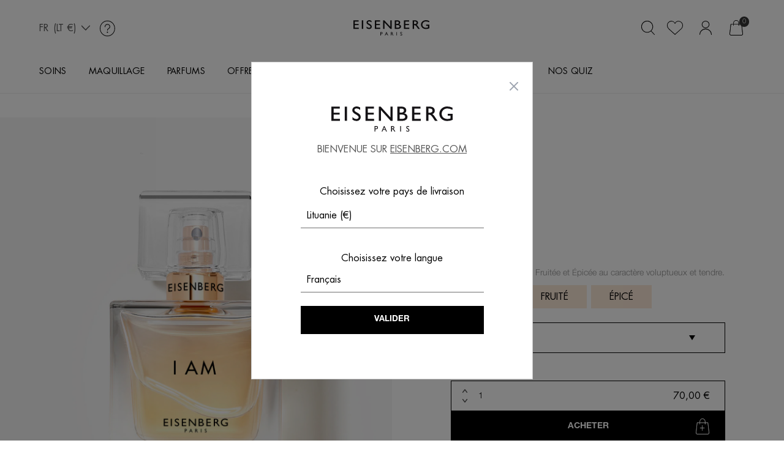

--- FILE ---
content_type: text/html; charset=utf-8
request_url: https://eisenberg.com/fr-lt/products/i-am-eau-de-parfum-femme-f30116
body_size: 149553
content:
<!doctype html>
<html class="no-js" lang="fr">
  <head>
    <meta charset="utf-8">
    <meta http-equiv="X-UA-Compatible" content="IE=edge">
     <meta name="viewport" content="width=device-width, initial-scale=1.0, minimum-scale=1.0, maximum-scale=1.0,"> 
    <meta name="theme-color" content="">
    <link rel="canonical" href="https://eisenberg.com/fr-lt/products/i-am-eau-de-parfum-femme-f30116">
    <link rel="preconnect" href="https://cdn.shopify.com" crossorigin>
    <meta name="robots" content="index, follow" /> 
    <script>
  document.addEventListener("DOMContentLoaded", function() {
    if (window.location.pathname === "/pages/contact") {
      if (window.innerWidth > 1200) {
    setTimeout(function() {
      window.scrollTo(0, 0);
    }, 1000);
    } else {
       setTimeout(function() {
      window.scrollTo(0, 0);
    }, 1000); 
    }
    }    
  });


      var isSafari = /^((?!chrome|android).)*safari/i.test(navigator.userAgent);

   if (!isSafari)   {
  
var style = document.createElement('style');
style.type = 'text/css';


var css = `@media screen and (max-width: 1600px) and (min-width: 890px) {
  .catalog-product a {
    height: 90%;
  }
}`;


if (style.styleSheet) {
  style.styleSheet.cssText = css;
} else {
  style.appendChild(document.createTextNode(css));
}


document.head.appendChild(style);

}

// =============================================================================
// Enhanced Cart Page Redirect
//
// Description:
// This script provides robust protection against direct access to the /cart page.
// It redirects any user attempting to visit a URL ending with '/cart' to the
// appropriate market-aware homepage (e.g., /de-de/cart -> /de-de).
//
// Key Features:
// 1. Universal Redirect: Catches all cart URL variations, including those with
//    language/market prefixes (e.g., /en-us/cart, /de/cart).
// 2. Market-Aware: Preserves the user's current market/language context upon redirect.
// 3. Theme Editor Safe: The redirect is automatically disabled when the site
//    is accessed via the Shopify Theme Customizer to allow for safe editing.
// =============================================================================

document.addEventListener("DOMContentLoaded", function () {

  // --- Redirect Logic ---
  // This block executes on any page load and checks if the user is on the cart page.

  // Use .endsWith() for a more robust check that ignores language/market prefixes.
  // This will match '/cart', '/en/cart', '/de-de/cart', etc.
  if (window.location.pathname.endsWith('/cart')) {

    // A critical check to prevent the redirect from firing within the Shopify Theme Editor.
    // Without this, customizing the cart page would be impossible.
    const isThemeEditor = (window.Shopify && window.Shopify.designMode);

    // The redirect will only execute if the page is NOT viewed inside the theme editor.
    if (!isThemeEditor) {
      
      // --- Market-Aware Redirect Logic ---
      // Determine the correct homepage URL, preserving the language/market path.
      // e.g., if on /de-de/cart, redirect to /de-de. If on /cart, redirect to /.
      const currentPath = window.location.pathname; // e.g., "/de-de/cart"
      let targetPath = currentPath.substring(0, currentPath.lastIndexOf('/cart'));

      // If the original path was just '/cart', the result will be an empty string.
      // In that case, we default to the root homepage '/'.
      if (targetPath === '') {
        targetPath = '/';
      }

      // Execute the redirect to the determined homepage.
      window.location.href = targetPath;
    }
  }
});





      
</script><link rel="icon" type="image/png" href="//eisenberg.com/cdn/shop/files/371_favicon_je.png?crop=center&height=32&v=1701155251&width=32"><link rel="preconnect" href="https://fonts.shopifycdn.com" crossorigin><title>
      I AM | Eau de Parfum for Women | EISENBERG Paris

    </title>

    
      <meta name="description" content="Eau de Parfum Florale Fruitée et Épicée au caractère voluptueux et tendre.">
    

    

<meta property="og:site_name" content="EISENBERG Paris">
<meta property="og:url" content="https://eisenberg.com/fr-lt/products/i-am-eau-de-parfum-femme-f30116">
<meta property="og:title" content="I AM | Eau de Parfum for Women | EISENBERG Paris">
<meta property="og:type" content="product">
<meta property="og:description" content="Eau de Parfum Florale Fruitée et Épicée au caractère voluptueux et tendre."><meta property="og:image" content="http://eisenberg.com/cdn/shop/products/3259551001142_IAM_1.jpg?v=1762950840">
  <meta property="og:image:secure_url" content="https://eisenberg.com/cdn/shop/products/3259551001142_IAM_1.jpg?v=1762950840">
  <meta property="og:image:width" content="1302">
  <meta property="og:image:height" content="1456"><meta property="og:price:amount" content="70,00">
  <meta property="og:price:currency" content="EUR"><meta name="twitter:card" content="summary_large_image">
<meta name="twitter:title" content="I AM | Eau de Parfum for Women | EISENBERG Paris">
<meta name="twitter:description" content="Eau de Parfum Florale Fruitée et Épicée au caractère voluptueux et tendre.">


    <link href="https://unpkg.com/aos@2.3.1/dist/aos.css" rel="stylesheet">

    <script src="https://unpkg.com/aos@2.3.1/dist/aos.js"></script>

    <script src="//eisenberg.com/cdn/shop/t/218/assets/global.js?v=160445805213363702131761722130" defer="defer"></script>
    
<!-- /snippets/gwa-hreflang.liquid v.1.0.3  from https://apps.shopify.com/hreflang-manager -->
<script>window.performance && window.performance.mark && window.performance.mark('shopify.content_for_header.start');</script><meta name="google-site-verification" content="7lX4KZW0ErrKBQNM2n94FC219wBCp3t658NtuYo9k8w">
<meta id="shopify-digital-wallet" name="shopify-digital-wallet" content="/66527985877/digital_wallets/dialog">
<meta name="shopify-checkout-api-token" content="82762110853cafd99de9aac9a00402ea">
<link nohreflang="x-default" href="https://eisenberg.com/products/i-am-eau-de-parfum-for-women">
<link nohreflang="fr" href="https://eisenberg.com/fr/products/i-am-eau-de-parfum-femme-f30116">
<link nohreflang="de" href="https://eisenberg.com/de/products/i-am-eau-de-parfum-pour-femme-d30116">
<link nohreflang="it" href="https://eisenberg.com/it/products/i-am-eau-de-parfum-pour-femme-i30116">
<link nohreflang="ru" href="https://eisenberg.com/ru/products/i-am-eau-de-parfum-pour-femme-r30116">
<link nohreflang="en-FR" href="https://eisenberg.com/en-fr/products/i-am-eau-de-parfum-for-women">
<link nohreflang="fr-FR" href="https://eisenberg.com/fr-fr/products/i-am-eau-de-parfum-femme-f30116">
<link nohreflang="de-FR" href="https://eisenberg.com/de-fr/products/i-am-eau-de-parfum-pour-femme-d30116">
<link nohreflang="it-FR" href="https://eisenberg.com/it-fr/products/i-am-eau-de-parfum-pour-femme-i30116">
<link nohreflang="zh-Hans-FR" href="https://eisenberg.com/zh-fr/products/i-am-eau-de-parfum-pour-femme-c30116">
<link nohreflang="ru-FR" href="https://eisenberg.com/ru-fr/products/i-am-eau-de-parfum-pour-femme-r30116">
<link nohreflang="en-DE" href="https://eisenberg.com/en-de/products/i-am-eau-de-parfum-for-women">
<link nohreflang="fr-DE" href="https://eisenberg.com/fr-de/products/i-am-eau-de-parfum-femme-f30116">
<link nohreflang="de-DE" href="https://eisenberg.com/de-de/products/i-am-eau-de-parfum-pour-femme-d30116">
<link nohreflang="it-DE" href="https://eisenberg.com/it-de/products/i-am-eau-de-parfum-pour-femme-i30116">
<link nohreflang="zh-Hans-DE" href="https://eisenberg.com/zh-de/products/i-am-eau-de-parfum-pour-femme-c30116">
<link nohreflang="ru-DE" href="https://eisenberg.com/ru-de/products/i-am-eau-de-parfum-pour-femme-r30116">
<link nohreflang="en-IT" href="https://eisenberg.com/en-it/products/i-am-eau-de-parfum-for-women">
<link nohreflang="fr-IT" href="https://eisenberg.com/fr-it/products/i-am-eau-de-parfum-femme-f30116">
<link nohreflang="de-IT" href="https://eisenberg.com/de-it/products/i-am-eau-de-parfum-pour-femme-d30116">
<link nohreflang="it-IT" href="https://eisenberg.com/it-it/products/i-am-eau-de-parfum-pour-femme-i30116">
<link nohreflang="zh-Hans-IT" href="https://eisenberg.com/zh-it/products/i-am-eau-de-parfum-pour-femme-c30116">
<link nohreflang="ru-IT" href="https://eisenberg.com/ru-it/products/i-am-eau-de-parfum-pour-femme-r30116">
<link nohreflang="en-CZ" href="https://eisenberg.com/en-cz/products/i-am-eau-de-parfum-for-women">
<link nohreflang="fr-CZ" href="https://eisenberg.com/fr-cz/products/i-am-eau-de-parfum-femme-f30116">
<link nohreflang="de-CZ" href="https://eisenberg.com/de-cz/products/i-am-eau-de-parfum-pour-femme-d30116">
<link nohreflang="it-CZ" href="https://eisenberg.com/it-cz/products/i-am-eau-de-parfum-pour-femme-i30116">
<link nohreflang="zh-Hans-CZ" href="https://eisenberg.com/zh-cz/products/i-am-eau-de-parfum-pour-femme-c30116">
<link nohreflang="ru-CZ" href="https://eisenberg.com/ru-cz/products/i-am-eau-de-parfum-pour-femme-r30116">
<link nohreflang="en-IE" href="https://eisenberg.com/en-ie/products/i-am-eau-de-parfum-for-women">
<link nohreflang="fr-IE" href="https://eisenberg.com/fr-ie/products/i-am-eau-de-parfum-femme-f30116">
<link nohreflang="de-IE" href="https://eisenberg.com/de-ie/products/i-am-eau-de-parfum-pour-femme-d30116">
<link nohreflang="it-IE" href="https://eisenberg.com/it-ie/products/i-am-eau-de-parfum-pour-femme-i30116">
<link nohreflang="zh-Hans-IE" href="https://eisenberg.com/zh-ie/products/i-am-eau-de-parfum-pour-femme-c30116">
<link nohreflang="ru-IE" href="https://eisenberg.com/ru-ie/products/i-am-eau-de-parfum-pour-femme-r30116">
<link nohreflang="en-BE" href="https://eisenberg.com/en-be/products/i-am-eau-de-parfum-for-women">
<link nohreflang="fr-BE" href="https://eisenberg.com/fr-be/products/i-am-eau-de-parfum-femme-f30116">
<link nohreflang="de-BE" href="https://eisenberg.com/de-be/products/i-am-eau-de-parfum-pour-femme-d30116">
<link nohreflang="it-BE" href="https://eisenberg.com/it-be/products/i-am-eau-de-parfum-pour-femme-i30116">
<link nohreflang="zh-Hans-BE" href="https://eisenberg.com/zh-be/products/i-am-eau-de-parfum-pour-femme-c30116">
<link nohreflang="ru-BE" href="https://eisenberg.com/ru-be/products/i-am-eau-de-parfum-pour-femme-r30116">
<link nohreflang="en-AT" href="https://eisenberg.com/en-at/products/i-am-eau-de-parfum-for-women">
<link nohreflang="fr-AT" href="https://eisenberg.com/fr-at/products/i-am-eau-de-parfum-femme-f30116">
<link nohreflang="de-AT" href="https://eisenberg.com/de-at/products/i-am-eau-de-parfum-pour-femme-d30116">
<link nohreflang="it-AT" href="https://eisenberg.com/it-at/products/i-am-eau-de-parfum-pour-femme-i30116">
<link nohreflang="zh-Hans-AT" href="https://eisenberg.com/zh-at/products/i-am-eau-de-parfum-pour-femme-c30116">
<link nohreflang="ru-AT" href="https://eisenberg.com/ru-at/products/i-am-eau-de-parfum-pour-femme-r30116">
<link nohreflang="en-BG" href="https://eisenberg.com/en-bg/products/i-am-eau-de-parfum-for-women">
<link nohreflang="fr-BG" href="https://eisenberg.com/fr-bg/products/i-am-eau-de-parfum-femme-f30116">
<link nohreflang="de-BG" href="https://eisenberg.com/de-bg/products/i-am-eau-de-parfum-pour-femme-d30116">
<link nohreflang="it-BG" href="https://eisenberg.com/it-bg/products/i-am-eau-de-parfum-pour-femme-i30116">
<link nohreflang="zh-Hans-BG" href="https://eisenberg.com/zh-bg/products/i-am-eau-de-parfum-pour-femme-c30116">
<link nohreflang="ru-BG" href="https://eisenberg.com/ru-bg/products/i-am-eau-de-parfum-pour-femme-r30116">
<link nohreflang="en-HR" href="https://eisenberg.com/en-hr/products/i-am-eau-de-parfum-for-women">
<link nohreflang="fr-HR" href="https://eisenberg.com/fr-hr/products/i-am-eau-de-parfum-femme-f30116">
<link nohreflang="de-HR" href="https://eisenberg.com/de-hr/products/i-am-eau-de-parfum-pour-femme-d30116">
<link nohreflang="it-HR" href="https://eisenberg.com/it-hr/products/i-am-eau-de-parfum-pour-femme-i30116">
<link nohreflang="zh-Hans-HR" href="https://eisenberg.com/zh-hr/products/i-am-eau-de-parfum-pour-femme-c30116">
<link nohreflang="ru-HR" href="https://eisenberg.com/ru-hr/products/i-am-eau-de-parfum-pour-femme-r30116">
<link nohreflang="en-DK" href="https://eisenberg.com/en-dk/products/i-am-eau-de-parfum-for-women">
<link nohreflang="fr-DK" href="https://eisenberg.com/fr-dk/products/i-am-eau-de-parfum-femme-f30116">
<link nohreflang="de-DK" href="https://eisenberg.com/de-dk/products/i-am-eau-de-parfum-pour-femme-d30116">
<link nohreflang="it-DK" href="https://eisenberg.com/it-dk/products/i-am-eau-de-parfum-pour-femme-i30116">
<link nohreflang="zh-Hans-DK" href="https://eisenberg.com/zh-dk/products/i-am-eau-de-parfum-pour-femme-c30116">
<link nohreflang="ru-DK" href="https://eisenberg.com/ru-dk/products/i-am-eau-de-parfum-pour-femme-r30116">
<link nohreflang="en-EE" href="https://eisenberg.com/en-ee/products/i-am-eau-de-parfum-for-women">
<link nohreflang="fr-EE" href="https://eisenberg.com/fr-ee/products/i-am-eau-de-parfum-femme-f30116">
<link nohreflang="de-EE" href="https://eisenberg.com/de-ee/products/i-am-eau-de-parfum-pour-femme-d30116">
<link nohreflang="it-EE" href="https://eisenberg.com/it-ee/products/i-am-eau-de-parfum-pour-femme-i30116">
<link nohreflang="zh-Hans-EE" href="https://eisenberg.com/zh-ee/products/i-am-eau-de-parfum-pour-femme-c30116">
<link nohreflang="ru-EE" href="https://eisenberg.com/ru-ee/products/i-am-eau-de-parfum-pour-femme-r30116">
<link nohreflang="en-FI" href="https://eisenberg.com/en-fi/products/i-am-eau-de-parfum-for-women">
<link nohreflang="fr-FI" href="https://eisenberg.com/fr-fi/products/i-am-eau-de-parfum-femme-f30116">
<link nohreflang="de-FI" href="https://eisenberg.com/de-fi/products/i-am-eau-de-parfum-pour-femme-d30116">
<link nohreflang="it-FI" href="https://eisenberg.com/it-fi/products/i-am-eau-de-parfum-pour-femme-i30116">
<link nohreflang="zh-Hans-FI" href="https://eisenberg.com/zh-fi/products/i-am-eau-de-parfum-pour-femme-c30116">
<link nohreflang="ru-FI" href="https://eisenberg.com/ru-fi/products/i-am-eau-de-parfum-pour-femme-r30116">
<link nohreflang="en-GR" href="https://eisenberg.com/en-gr/products/i-am-eau-de-parfum-for-women">
<link nohreflang="fr-GR" href="https://eisenberg.com/fr-gr/products/i-am-eau-de-parfum-femme-f30116">
<link nohreflang="de-GR" href="https://eisenberg.com/de-gr/products/i-am-eau-de-parfum-pour-femme-d30116">
<link nohreflang="it-GR" href="https://eisenberg.com/it-gr/products/i-am-eau-de-parfum-pour-femme-i30116">
<link nohreflang="zh-Hans-GR" href="https://eisenberg.com/zh-gr/products/i-am-eau-de-parfum-pour-femme-c30116">
<link nohreflang="ru-GR" href="https://eisenberg.com/ru-gr/products/i-am-eau-de-parfum-pour-femme-r30116">
<link nohreflang="en-HU" href="https://eisenberg.com/en-hu/products/i-am-eau-de-parfum-for-women">
<link nohreflang="fr-HU" href="https://eisenberg.com/fr-hu/products/i-am-eau-de-parfum-femme-f30116">
<link nohreflang="de-HU" href="https://eisenberg.com/de-hu/products/i-am-eau-de-parfum-pour-femme-d30116">
<link nohreflang="it-HU" href="https://eisenberg.com/it-hu/products/i-am-eau-de-parfum-pour-femme-i30116">
<link nohreflang="zh-Hans-HU" href="https://eisenberg.com/zh-hu/products/i-am-eau-de-parfum-pour-femme-c30116">
<link nohreflang="ru-HU" href="https://eisenberg.com/ru-hu/products/i-am-eau-de-parfum-pour-femme-r30116">
<link nohreflang="en-LV" href="https://eisenberg.com/en-lv/products/i-am-eau-de-parfum-for-women">
<link nohreflang="fr-LV" href="https://eisenberg.com/fr-lv/products/i-am-eau-de-parfum-femme-f30116">
<link nohreflang="de-LV" href="https://eisenberg.com/de-lv/products/i-am-eau-de-parfum-pour-femme-d30116">
<link nohreflang="it-LV" href="https://eisenberg.com/it-lv/products/i-am-eau-de-parfum-pour-femme-i30116">
<link nohreflang="zh-Hans-LV" href="https://eisenberg.com/zh-lv/products/i-am-eau-de-parfum-pour-femme-c30116">
<link nohreflang="ru-LV" href="https://eisenberg.com/ru-lv/products/i-am-eau-de-parfum-pour-femme-r30116">
<link nohreflang="en-LT" href="https://eisenberg.com/en-lt/products/i-am-eau-de-parfum-for-women">
<link nohreflang="fr-LT" href="https://eisenberg.com/fr-lt/products/i-am-eau-de-parfum-femme-f30116">
<link nohreflang="de-LT" href="https://eisenberg.com/de-lt/products/i-am-eau-de-parfum-pour-femme-d30116">
<link nohreflang="it-LT" href="https://eisenberg.com/it-lt/products/i-am-eau-de-parfum-pour-femme-i30116">
<link nohreflang="zh-Hans-LT" href="https://eisenberg.com/zh-lt/products/i-am-eau-de-parfum-pour-femme-c30116">
<link nohreflang="ru-LT" href="https://eisenberg.com/ru-lt/products/i-am-eau-de-parfum-pour-femme-r30116">
<link nohreflang="en-LU" href="https://eisenberg.com/en-lu/products/i-am-eau-de-parfum-for-women">
<link nohreflang="fr-LU" href="https://eisenberg.com/fr-lu/products/i-am-eau-de-parfum-femme-f30116">
<link nohreflang="de-LU" href="https://eisenberg.com/de-lu/products/i-am-eau-de-parfum-pour-femme-d30116">
<link nohreflang="it-LU" href="https://eisenberg.com/it-lu/products/i-am-eau-de-parfum-pour-femme-i30116">
<link nohreflang="zh-Hans-LU" href="https://eisenberg.com/zh-lu/products/i-am-eau-de-parfum-pour-femme-c30116">
<link nohreflang="ru-LU" href="https://eisenberg.com/ru-lu/products/i-am-eau-de-parfum-pour-femme-r30116">
<link nohreflang="en-MT" href="https://eisenberg.com/en-mt/products/i-am-eau-de-parfum-for-women">
<link nohreflang="fr-MT" href="https://eisenberg.com/fr-mt/products/i-am-eau-de-parfum-femme-f30116">
<link nohreflang="de-MT" href="https://eisenberg.com/de-mt/products/i-am-eau-de-parfum-pour-femme-d30116">
<link nohreflang="it-MT" href="https://eisenberg.com/it-mt/products/i-am-eau-de-parfum-pour-femme-i30116">
<link nohreflang="zh-Hans-MT" href="https://eisenberg.com/zh-mt/products/i-am-eau-de-parfum-pour-femme-c30116">
<link nohreflang="ru-MT" href="https://eisenberg.com/ru-mt/products/i-am-eau-de-parfum-pour-femme-r30116">
<link nohreflang="en-NL" href="https://eisenberg.com/en-nl/products/i-am-eau-de-parfum-for-women">
<link nohreflang="fr-NL" href="https://eisenberg.com/fr-nl/products/i-am-eau-de-parfum-femme-f30116">
<link nohreflang="de-NL" href="https://eisenberg.com/de-nl/products/i-am-eau-de-parfum-pour-femme-d30116">
<link nohreflang="it-NL" href="https://eisenberg.com/it-nl/products/i-am-eau-de-parfum-pour-femme-i30116">
<link nohreflang="zh-Hans-NL" href="https://eisenberg.com/zh-nl/products/i-am-eau-de-parfum-pour-femme-c30116">
<link nohreflang="ru-NL" href="https://eisenberg.com/ru-nl/products/i-am-eau-de-parfum-pour-femme-r30116">
<link nohreflang="en-PL" href="https://eisenberg.com/en-pl/products/i-am-eau-de-parfum-for-women">
<link nohreflang="fr-PL" href="https://eisenberg.com/fr-pl/products/i-am-eau-de-parfum-femme-f30116">
<link nohreflang="de-PL" href="https://eisenberg.com/de-pl/products/i-am-eau-de-parfum-pour-femme-d30116">
<link nohreflang="it-PL" href="https://eisenberg.com/it-pl/products/i-am-eau-de-parfum-pour-femme-i30116">
<link nohreflang="zh-Hans-PL" href="https://eisenberg.com/zh-pl/products/i-am-eau-de-parfum-pour-femme-c30116">
<link nohreflang="ru-PL" href="https://eisenberg.com/ru-pl/products/i-am-eau-de-parfum-pour-femme-r30116">
<link nohreflang="en-PT" href="https://eisenberg.com/en-pt/products/i-am-eau-de-parfum-for-women">
<link nohreflang="fr-PT" href="https://eisenberg.com/fr-pt/products/i-am-eau-de-parfum-femme-f30116">
<link nohreflang="de-PT" href="https://eisenberg.com/de-pt/products/i-am-eau-de-parfum-pour-femme-d30116">
<link nohreflang="it-PT" href="https://eisenberg.com/it-pt/products/i-am-eau-de-parfum-pour-femme-i30116">
<link nohreflang="zh-Hans-PT" href="https://eisenberg.com/zh-pt/products/i-am-eau-de-parfum-pour-femme-c30116">
<link nohreflang="ru-PT" href="https://eisenberg.com/ru-pt/products/i-am-eau-de-parfum-pour-femme-r30116">
<link nohreflang="en-RO" href="https://eisenberg.com/en-ro/products/i-am-eau-de-parfum-for-women">
<link nohreflang="fr-RO" href="https://eisenberg.com/fr-ro/products/i-am-eau-de-parfum-femme-f30116">
<link nohreflang="de-RO" href="https://eisenberg.com/de-ro/products/i-am-eau-de-parfum-pour-femme-d30116">
<link nohreflang="it-RO" href="https://eisenberg.com/it-ro/products/i-am-eau-de-parfum-pour-femme-i30116">
<link nohreflang="zh-Hans-RO" href="https://eisenberg.com/zh-ro/products/i-am-eau-de-parfum-pour-femme-c30116">
<link nohreflang="ru-RO" href="https://eisenberg.com/ru-ro/products/i-am-eau-de-parfum-pour-femme-r30116">
<link nohreflang="en-SK" href="https://eisenberg.com/en-sk/products/i-am-eau-de-parfum-for-women">
<link nohreflang="fr-SK" href="https://eisenberg.com/fr-sk/products/i-am-eau-de-parfum-femme-f30116">
<link nohreflang="de-SK" href="https://eisenberg.com/de-sk/products/i-am-eau-de-parfum-pour-femme-d30116">
<link nohreflang="it-SK" href="https://eisenberg.com/it-sk/products/i-am-eau-de-parfum-pour-femme-i30116">
<link nohreflang="zh-Hans-SK" href="https://eisenberg.com/zh-sk/products/i-am-eau-de-parfum-pour-femme-c30116">
<link nohreflang="ru-SK" href="https://eisenberg.com/ru-sk/products/i-am-eau-de-parfum-pour-femme-r30116">
<link nohreflang="en-SI" href="https://eisenberg.com/en-sl/products/i-am-eau-de-parfum-for-women">
<link nohreflang="fr-SI" href="https://eisenberg.com/fr-sl/products/i-am-eau-de-parfum-femme-f30116">
<link nohreflang="de-SI" href="https://eisenberg.com/de-sl/products/i-am-eau-de-parfum-pour-femme-d30116">
<link nohreflang="it-SI" href="https://eisenberg.com/it-sl/products/i-am-eau-de-parfum-pour-femme-i30116">
<link nohreflang="zh-Hans-SI" href="https://eisenberg.com/zh-sl/products/i-am-eau-de-parfum-pour-femme-c30116">
<link nohreflang="ru-SI" href="https://eisenberg.com/ru-sl/products/i-am-eau-de-parfum-pour-femme-r30116">
<link nohreflang="en-ES" href="https://eisenberg.com/en-es/products/i-am-eau-de-parfum-for-women">
<link nohreflang="fr-ES" href="https://eisenberg.com/fr-es/products/i-am-eau-de-parfum-femme-f30116">
<link nohreflang="de-ES" href="https://eisenberg.com/de-es/products/i-am-eau-de-parfum-pour-femme-d30116">
<link nohreflang="it-ES" href="https://eisenberg.com/it-es/products/i-am-eau-de-parfum-pour-femme-i30116">
<link nohreflang="zh-Hans-ES" href="https://eisenberg.com/zh-es/products/i-am-eau-de-parfum-pour-femme-c30116">
<link nohreflang="ru-ES" href="https://eisenberg.com/ru-es/products/i-am-eau-de-parfum-pour-femme-r30116">
<link nohreflang="en-SE" href="https://eisenberg.com/en-se/products/i-am-eau-de-parfum-for-women">
<link nohreflang="fr-SE" href="https://eisenberg.com/fr-se/products/i-am-eau-de-parfum-femme-f30116">
<link nohreflang="de-SE" href="https://eisenberg.com/de-se/products/i-am-eau-de-parfum-pour-femme-d30116">
<link nohreflang="it-SE" href="https://eisenberg.com/it-se/products/i-am-eau-de-parfum-pour-femme-i30116">
<link nohreflang="zh-Hans-SE" href="https://eisenberg.com/zh-se/products/i-am-eau-de-parfum-pour-femme-c30116">
<link nohreflang="ru-SE" href="https://eisenberg.com/ru-se/products/i-am-eau-de-parfum-pour-femme-r30116">
<link nohreflang="en-CY" href="https://eisenberg.com/en-cy/products/i-am-eau-de-parfum-for-women">
<link nohreflang="fr-CY" href="https://eisenberg.com/fr-cy/products/i-am-eau-de-parfum-femme-f30116">
<link nohreflang="de-CY" href="https://eisenberg.com/de-cy/products/i-am-eau-de-parfum-pour-femme-d30116">
<link nohreflang="it-CY" href="https://eisenberg.com/it-cy/products/i-am-eau-de-parfum-pour-femme-i30116">
<link nohreflang="zh-Hans-CY" href="https://eisenberg.com/zh-cy/products/i-am-eau-de-parfum-pour-femme-c30116">
<link nohreflang="ru-CY" href="https://eisenberg.com/ru-cy/products/i-am-eau-de-parfum-pour-femme-r30116">
<link rel="alternate" type="application/json+oembed" href="https://eisenberg.com/fr-lt/products/i-am-eau-de-parfum-femme-f30116.oembed">
<script async="async" src="/checkouts/internal/preloads.js?locale=fr-LT"></script>
<script id="apple-pay-shop-capabilities" type="application/json">{"shopId":66527985877,"countryCode":"MC","currencyCode":"EUR","merchantCapabilities":["supports3DS"],"merchantId":"gid:\/\/shopify\/Shop\/66527985877","merchantName":"EISENBERG Paris","requiredBillingContactFields":["postalAddress","email","phone"],"requiredShippingContactFields":["postalAddress","email","phone"],"shippingType":"shipping","supportedNetworks":["visa","masterCard","amex"],"total":{"type":"pending","label":"EISENBERG Paris","amount":"1.00"},"shopifyPaymentsEnabled":false,"supportsSubscriptions":false}</script>
<script id="shopify-features" type="application/json">{"accessToken":"82762110853cafd99de9aac9a00402ea","betas":["rich-media-storefront-analytics"],"domain":"eisenberg.com","predictiveSearch":true,"shopId":66527985877,"locale":"fr"}</script>
<script>var Shopify = Shopify || {};
Shopify.shop = "eisenberg-sa.myshopify.com";
Shopify.locale = "fr";
Shopify.currency = {"active":"EUR","rate":"1.0"};
Shopify.country = "LT";
Shopify.theme = {"name":"EIS THEME 1.5 EU | Refactored","id":179584532812,"schema_name":"Eisenberg 1.5","schema_version":"Hotfix patch 1.5","theme_store_id":null,"role":"main"};
Shopify.theme.handle = "null";
Shopify.theme.style = {"id":null,"handle":null};
Shopify.cdnHost = "eisenberg.com/cdn";
Shopify.routes = Shopify.routes || {};
Shopify.routes.root = "/fr-lt/";</script>
<script type="module">!function(o){(o.Shopify=o.Shopify||{}).modules=!0}(window);</script>
<script>!function(o){function n(){var o=[];function n(){o.push(Array.prototype.slice.apply(arguments))}return n.q=o,n}var t=o.Shopify=o.Shopify||{};t.loadFeatures=n(),t.autoloadFeatures=n()}(window);</script>
<script id="shop-js-analytics" type="application/json">{"pageType":"product"}</script>
<script defer="defer" async type="module" src="//eisenberg.com/cdn/shopifycloud/shop-js/modules/v2/client.init-shop-cart-sync_C9aZTsmn.fr.esm.js"></script>
<script defer="defer" async type="module" src="//eisenberg.com/cdn/shopifycloud/shop-js/modules/v2/chunk.common_bWgz0IHB.esm.js"></script>
<script type="module">
  await import("//eisenberg.com/cdn/shopifycloud/shop-js/modules/v2/client.init-shop-cart-sync_C9aZTsmn.fr.esm.js");
await import("//eisenberg.com/cdn/shopifycloud/shop-js/modules/v2/chunk.common_bWgz0IHB.esm.js");

  window.Shopify.SignInWithShop?.initShopCartSync?.({"fedCMEnabled":true,"windoidEnabled":true});

</script>
<script>(function() {
  var isLoaded = false;
  function asyncLoad() {
    if (isLoaded) return;
    isLoaded = true;
    var urls = ["https:\/\/zooomyapps.com\/wishlist\/ZooomyOrders.js?shop=eisenberg-sa.myshopify.com","https:\/\/cdn.shopify.com\/s\/files\/1\/0665\/2798\/5877\/t\/77\/assets\/loy_66527985877.js?v=1697004249\u0026shop=eisenberg-sa.myshopify.com","https:\/\/static.klaviyo.com\/onsite\/js\/klaviyo.js?company_id=SGu6Cu\u0026shop=eisenberg-sa.myshopify.com","https:\/\/dr4qe3ddw9y32.cloudfront.net\/awin-shopify-integration-code.js?aid=85497\u0026v=shopifyApp_5.2.3\u0026ts=1761054335301\u0026shop=eisenberg-sa.myshopify.com","https:\/\/admin.revenuehunt.com\/embed.js?shop=eisenberg-sa.myshopify.com"];
    for (var i = 0; i < urls.length; i++) {
      var s = document.createElement('script');
      s.type = 'text/javascript';
      s.async = true;
      s.src = urls[i];
      var x = document.getElementsByTagName('script')[0];
      x.parentNode.insertBefore(s, x);
    }
  };
  if(window.attachEvent) {
    window.attachEvent('onload', asyncLoad);
  } else {
    window.addEventListener('load', asyncLoad, false);
  }
})();</script>
<script id="__st">var __st={"a":66527985877,"offset":3600,"reqid":"e55f7bb1-dcf7-4d33-b39e-883a81adea5b-1763476569","pageurl":"eisenberg.com\/fr-lt\/products\/i-am-eau-de-parfum-femme-f30116","u":"87c08def56e2","p":"product","rtyp":"product","rid":7932153856213};</script>
<script>window.ShopifyPaypalV4VisibilityTracking = true;</script>
<script id="captcha-bootstrap">!function(){'use strict';const t='contact',e='account',n='new_comment',o=[[t,t],['blogs',n],['comments',n],[t,'customer']],c=[[e,'customer_login'],[e,'guest_login'],[e,'recover_customer_password'],[e,'create_customer']],r=t=>t.map((([t,e])=>`form[action*='/${t}']:not([data-nocaptcha='true']) input[name='form_type'][value='${e}']`)).join(','),a=t=>()=>t?[...document.querySelectorAll(t)].map((t=>t.form)):[];function s(){const t=[...o],e=r(t);return a(e)}const i='password',u='form_key',d=['recaptcha-v3-token','g-recaptcha-response','h-captcha-response',i],f=()=>{try{return window.sessionStorage}catch{return}},m='__shopify_v',_=t=>t.elements[u];function p(t,e,n=!1){try{const o=window.sessionStorage,c=JSON.parse(o.getItem(e)),{data:r}=function(t){const{data:e,action:n}=t;return t[m]||n?{data:e,action:n}:{data:t,action:n}}(c);for(const[e,n]of Object.entries(r))t.elements[e]&&(t.elements[e].value=n);n&&o.removeItem(e)}catch(o){console.error('form repopulation failed',{error:o})}}const l='form_type',E='cptcha';function T(t){t.dataset[E]=!0}const w=window,h=w.document,L='Shopify',v='ce_forms',y='captcha';let A=!1;((t,e)=>{const n=(g='f06e6c50-85a8-45c8-87d0-21a2b65856fe',I='https://cdn.shopify.com/shopifycloud/storefront-forms-hcaptcha/ce_storefront_forms_captcha_hcaptcha.v1.5.2.iife.js',D={infoText:'Protégé par hCaptcha',privacyText:'Confidentialité',termsText:'Conditions'},(t,e,n)=>{const o=w[L][v],c=o.bindForm;if(c)return c(t,g,e,D).then(n);var r;o.q.push([[t,g,e,D],n]),r=I,A||(h.body.append(Object.assign(h.createElement('script'),{id:'captcha-provider',async:!0,src:r})),A=!0)});var g,I,D;w[L]=w[L]||{},w[L][v]=w[L][v]||{},w[L][v].q=[],w[L][y]=w[L][y]||{},w[L][y].protect=function(t,e){n(t,void 0,e),T(t)},Object.freeze(w[L][y]),function(t,e,n,w,h,L){const[v,y,A,g]=function(t,e,n){const i=e?o:[],u=t?c:[],d=[...i,...u],f=r(d),m=r(i),_=r(d.filter((([t,e])=>n.includes(e))));return[a(f),a(m),a(_),s()]}(w,h,L),I=t=>{const e=t.target;return e instanceof HTMLFormElement?e:e&&e.form},D=t=>v().includes(t);t.addEventListener('submit',(t=>{const e=I(t);if(!e)return;const n=D(e)&&!e.dataset.hcaptchaBound&&!e.dataset.recaptchaBound,o=_(e),c=g().includes(e)&&(!o||!o.value);(n||c)&&t.preventDefault(),c&&!n&&(function(t){try{if(!f())return;!function(t){const e=f();if(!e)return;const n=_(t);if(!n)return;const o=n.value;o&&e.removeItem(o)}(t);const e=Array.from(Array(32),(()=>Math.random().toString(36)[2])).join('');!function(t,e){_(t)||t.append(Object.assign(document.createElement('input'),{type:'hidden',name:u})),t.elements[u].value=e}(t,e),function(t,e){const n=f();if(!n)return;const o=[...t.querySelectorAll(`input[type='${i}']`)].map((({name:t})=>t)),c=[...d,...o],r={};for(const[a,s]of new FormData(t).entries())c.includes(a)||(r[a]=s);n.setItem(e,JSON.stringify({[m]:1,action:t.action,data:r}))}(t,e)}catch(e){console.error('failed to persist form',e)}}(e),e.submit())}));const S=(t,e)=>{t&&!t.dataset[E]&&(n(t,e.some((e=>e===t))),T(t))};for(const o of['focusin','change'])t.addEventListener(o,(t=>{const e=I(t);D(e)&&S(e,y())}));const B=e.get('form_key'),M=e.get(l),P=B&&M;t.addEventListener('DOMContentLoaded',(()=>{const t=y();if(P)for(const e of t)e.elements[l].value===M&&p(e,B);[...new Set([...A(),...v().filter((t=>'true'===t.dataset.shopifyCaptcha))])].forEach((e=>S(e,t)))}))}(h,new URLSearchParams(w.location.search),n,t,e,['guest_login'])})(!1,!0)}();</script>
<script integrity="sha256-52AcMU7V7pcBOXWImdc/TAGTFKeNjmkeM1Pvks/DTgc=" data-source-attribution="shopify.loadfeatures" defer="defer" src="//eisenberg.com/cdn/shopifycloud/storefront/assets/storefront/load_feature-81c60534.js" crossorigin="anonymous"></script>
<script data-source-attribution="shopify.dynamic_checkout.dynamic.init">var Shopify=Shopify||{};Shopify.PaymentButton=Shopify.PaymentButton||{isStorefrontPortableWallets:!0,init:function(){window.Shopify.PaymentButton.init=function(){};var t=document.createElement("script");t.src="https://eisenberg.com/cdn/shopifycloud/portable-wallets/latest/portable-wallets.fr.js",t.type="module",document.head.appendChild(t)}};
</script>
<script data-source-attribution="shopify.dynamic_checkout.buyer_consent">
  function portableWalletsHideBuyerConsent(e){var t=document.getElementById("shopify-buyer-consent"),n=document.getElementById("shopify-subscription-policy-button");t&&n&&(t.classList.add("hidden"),t.setAttribute("aria-hidden","true"),n.removeEventListener("click",e))}function portableWalletsShowBuyerConsent(e){var t=document.getElementById("shopify-buyer-consent"),n=document.getElementById("shopify-subscription-policy-button");t&&n&&(t.classList.remove("hidden"),t.removeAttribute("aria-hidden"),n.addEventListener("click",e))}window.Shopify?.PaymentButton&&(window.Shopify.PaymentButton.hideBuyerConsent=portableWalletsHideBuyerConsent,window.Shopify.PaymentButton.showBuyerConsent=portableWalletsShowBuyerConsent);
</script>
<script data-source-attribution="shopify.dynamic_checkout.cart.bootstrap">document.addEventListener("DOMContentLoaded",(function(){function t(){return document.querySelector("shopify-accelerated-checkout-cart, shopify-accelerated-checkout")}if(t())Shopify.PaymentButton.init();else{new MutationObserver((function(e,n){t()&&(Shopify.PaymentButton.init(),n.disconnect())})).observe(document.body,{childList:!0,subtree:!0})}}));
</script>
<link id="shopify-accelerated-checkout-styles" rel="stylesheet" media="screen" href="https://eisenberg.com/cdn/shopifycloud/portable-wallets/latest/accelerated-checkout-backwards-compat.css" crossorigin="anonymous">
<style id="shopify-accelerated-checkout-cart">
        #shopify-buyer-consent {
  margin-top: 1em;
  display: inline-block;
  width: 100%;
}

#shopify-buyer-consent.hidden {
  display: none;
}

#shopify-subscription-policy-button {
  background: none;
  border: none;
  padding: 0;
  text-decoration: underline;
  font-size: inherit;
  cursor: pointer;
}

#shopify-subscription-policy-button::before {
  box-shadow: none;
}

      </style>
<script id="sections-script" data-sections="footer" defer="defer" src="//eisenberg.com/cdn/shop/t/218/compiled_assets/scripts.js?45756"></script>
<script>window.performance && window.performance.mark && window.performance.mark('shopify.content_for_header.end');</script>


    <link href="//eisenberg.com/cdn/shop/t/218/assets/base.css?v=112186487057683642171751320797" rel="stylesheet" type="text/css" media="all" />
    <link href="//eisenberg.com/cdn/shop/t/218/assets/new.css?v=160634627862739022231761724690" rel="stylesheet" type="text/css" media="all" />
    <link href="//eisenberg.com/cdn/shop/t/218/assets/new-mobile.css?v=154625088350194063981745988685" rel="stylesheet" type="text/css" media="all" />
    <link href="//eisenberg.com/cdn/shop/t/218/assets/font-family.css?v=78520214404947363731745988666" rel="stylesheet" type="text/css" media="all" />
<link rel="preload" as="font" href="//eisenberg.com/cdn/fonts/assistant/assistant_n4.9120912a469cad1cc292572851508ca49d12e768.woff2" type="font/woff2" crossorigin><link rel="preload" as="font" href="//eisenberg.com/cdn/fonts/assistant/assistant_n4.9120912a469cad1cc292572851508ca49d12e768.woff2" type="font/woff2" crossorigin><link rel="stylesheet" href="//eisenberg.com/cdn/shop/t/218/assets/component-predictive-search.css?v=165644661289088488651745988650" media="print" onload="this.media='all'"><script>document.documentElement.className = document.documentElement.className.replace('no-js', 'js');
    if (Shopify.designMode) {
      document.documentElement.classList.add('shopify-design-mode');
    }
    </script>
<script src="https://kit.fontawesome.com/390c172918.js" crossorigin="anonymous"></script>

 <script>
  window.RU_JSON_URL = "//eisenberg.com/cdn/shop/t/218/assets/RU_custom_translations_aspector.json?v=106793462549321935271761737913";
  window.FR_JSON_URL = "//eisenberg.com/cdn/shop/t/218/assets/FR_custom_translations_aspector.json?v=96104932186001947721761737815";
  window.DE_JSON_URL = "//eisenberg.com/cdn/shop/t/218/assets/DE_custom_translations_aspector.json?v=117170034035165916511761737849";
  window.IT_JSON_URL = "//eisenberg.com/cdn/shop/t/218/assets/IT_custom_translations_aspector.json?v=110756133322797712561761737879";
  window.ZH_JSON_URL = "//eisenberg.com/cdn/shop/t/218/assets/CN_custom_translations_aspector.json?v=117747465083854773841756196972";
   window.EN_JSON_URL = "//eisenberg.com/cdn/shop/t/218/assets/EN_custom_translations_geo_popup.json?v=179506616090090300161761722918";
</script>

   
 <script>
if (window.location.href.indexOf('/checkout') !== -1) {
  
  window.addEventListener('beforeunload', function() {
   
    sessionStorage.removeItem('shippingAddress');
  });
}
  </script>
    
    <script src="https://ajax.googleapis.com/ajax/libs/jquery/3.6.0/jquery.min.js"></script>
    <script src="//eisenberg.com/cdn/shop/t/218/assets/ios-orientationchange-fix.js?v=178452613839965785731745988673" defer="defer"></script>
    <script src="//eisenberg.com/cdn/shop/t/218/assets/jquery.mousewheel.js?v=61869113433994569911745988677" defer="defer"></script>
    <script src="//eisenberg.com/cdn/shop/t/218/assets/jquery.jcarousellite.js?v=167375771306661936271745988676" defer="defer"></script>
<script src="//eisenberg.com/cdn/shop/t/218/assets/jsCarouselEdit.js?v=111603181540343972631745988679" defer="defer"></script>

 <style>.fsistar_1_color{ background: #C5F8D4!important} .fsistar_2_color{ background: #B9F6CA!important} .fsistar_3_color{ background: #69F0AE!important} .fsistar_4_color{ background: #00E676!important} .fsistar_5_color{ background: #00C853!important}.findshop-rating { position: relative;}.findshop-rating .star-gray{font-size:18px;}.findshop-rating .star-yellow { color: #ffd740!important; font-size: 18px; } .findshop_pb {display: inline-block!important;} .findshop-rating { display:block; } .fsi-zero-reviews { display:block; }  .findshopsummary-reviews{ visibility:visible} .findshopsummary-reviews .review-box{background-color:#fff;position:static;width:300px;margin-top:5px;padding:15px;border:1px solid #eaeef3;border-radius:5px;color:#1a2b48;font-weight:500}.findshopsummary-reviews .review-box .review-sumary .item{display:flex;align-items:center;margin-top:15px;height:10px}.findshopsummary-reviews .review-box .review-sumary .item .label{width:22%;text-align:right;margin-top:0;margin-right:3%;position:relative;display:block;padding-left:0;color:#1a2b48;font-size:14px;font-weight:400}.findshopsummary-reviews .review-box .review-sumary .item .progress{position:relative;height:8px;width:65%;border-radius:10px;box-shadow:none;background:#eee;margin-bottom:0;overflow:inherit}.findshopsummary-reviews .review-box .review-sumary .item .progress .percent.green{background:#2ecc71}.findshopsummary-reviews .review-box .review-sumary .item .progress .percent{position:absolute;top:0;left:0;height:8px;background:#5191fa;border-radius:10px}.findshopsummary-reviews .review-box .review-sumary .item .number{width:12%;margin-left:3%;font-size:12px;}.findshopsummary-reviews .review-box .review-box-score{border-right:1px solid #d7dce3;padding-top:15px;padding-bottom:15px;text-align:center}.findshopsummary-reviews .review-box .review-box-score .review-score,.findshopsummary-reviews .review-box .review-box-score .review-score-base span,.findshopsummary_wrap .findshopsummary_detail_space .findshopsummary_content .g-header .review-score .head .left .text-rating,.findshopsummary_wrap .findshopsummary_detail_tour .findshopsummary_content .g-header .review-score .head .left .text-rating,.findshopsummary_wrap .findshopsummary_form .dropdown-toggle::after,.findshopsummary_wrap .findshopsummary_form .field-icon,.findshopsummary_wrap .findshopsummary_form .smart-search .parent_text,.findshopsummary_wrap .findshopsummary_form .smart-search::after,.findshopsummary_wrap .findshopsummary_search_space .findshopsummary_filter .g-filter-item .item-content .btn-more-item,.findshopsummary_wrap .page-template-content .findshopsummary-list-space .item-loop .service-review .rate{color:#5191fa}.findshopsummary-reviews .review-box .review-box-score .review-score{line-height:30px;font-size:52px;font-weight:500;color:#5191fa}.findshopsummary-reviews .review-box .review-box-score .review-score .per-total{font-size:18px}.findshopsummary-reviews .review-box .review-box-score .review-score-text{font-weight:400;font-size:18px;color:#1a2b48}.findshopsummary-reviews .review-box .review-box-score .review-score-base{margin-top:10px;color:#768090;font-size:14px}.findshopsummary-reviews{position:relative;z-index:999;opacity:1;display:none;-webkit-transition:all .1s ease-in-out;-moz-transition:all .1s ease-in-out;-ms-transition:all .1s ease-in-out;-o-transition:all .1s ease-in-out;transition:all .1s ease-in-out}.findshop-rating:hover + .findshopsummary-reviews {opacity: 1.0;visibility:visible;}</style><script>findshop_review_txt="Avis";findshop_reviews_txt="Avis Clients";findshop_reviews_tb_bg="#313131";</script>  

	<script>var loox_global_hash = '1673513825395';</script><script>var visitor_level_referral = {"active":true,"rtl":false,"position":"right","button_text":"Give your friends a gift!","button_bg_color":"000000","button_text_color":"ffffff","display_on_home_page":true,"display_on_product_page":true,"display_on_cart_page":true,"display_on_other_pages":true,"hide_on_mobile":false,"sidebar_visible":true};
</script><style>.loox-reviews-default { max-width: 1200px; margin: 0 auto; }.loox-rating .loox-icon { color:#EBBF20; }</style>


<!-- PRELOADER -->
 <div class="preloader" style="">
    <div class="preloader-logo">
      <img src="https://cdn.shopify.com/s/files/1/0657/4089/8560/files/icon_monogram.svg" alt="LOADING...">
    </div>
  </div> 

  <style>

    .checkboxUpsell p {
        max-width: 95px;
        
      }
      html {
        overflow: hidden ;
      }
    
.preloader {
  position: fixed;
  top: 0;
  left: 0;
  width: 100%;
  height: 100%;
  background-color: #fff;
  display: flex;
  justify-content: center;
  align-items: center;
  z-index: 99999999;
}

.preloader-logo {
  animation: pulse-fade 2s ease-in-out infinite;
}

@keyframes pulse-fade {
  0% {
    transform: scale(1);
    opacity: 1;
  }
  50% {
    transform: scale(1.5);
    opacity: 0.5;
  }
  100% {
    transform: scale(1);
    opacity: 1;
  }
}

.preloader-logo img {
  max-width: 90%;
}
    .hide-preloader {
      display:none;
    }

  </style>
    
<!-- UPDATED/SHORTED PRELOADER SCRIPT  -->
<script>
  function handlePreloader() {
    if (window.location.pathname === '/pages/wishlist') return;

    const preloader = document.querySelector(".preloader");
    if (preloader) {
      preloader.classList.add("hide-preloader");
    }

    document.documentElement.style.overflow = "auto";

    if (localStorage.getItem("fromCart") === "true") {
      openHPreCartDrawer();
      document.querySelector('.refreshCart')?.click();
      localStorage.removeItem("fromCart");
    }
  }

  window.addEventListener("load", () => {
    setTimeout(handlePreloader, 100);
  });
</script>











    
<script type="text/javascript">
  window.Rivo = window.Rivo || {};
  window.Rivo.common = window.Rivo.common || {};
  window.Rivo.common.shop = {
    permanent_domain: 'eisenberg-sa.myshopify.com',
    currency: "EUR",
    money_format: "{{amount_with_comma_separator}} €",
    id: 66527985877
  };
  

  window.Rivo.common.template = 'product';
  window.Rivo.common.cart = {};
  window.Rivo.global_config = {"asset_urls":{"loy":{"api_js":"https:\/\/cdn.shopify.com\/s\/files\/1\/0194\/1736\/6592\/t\/1\/assets\/ba_rivo_api.js?v=1756411932","lp_js":"https:\/\/cdn.shopify.com\/s\/files\/1\/0194\/1736\/6592\/t\/1\/assets\/ba_rivo_lp.js?v=1756411931","lp_css":"https:\/\/cdn.shopify.com\/s\/files\/1\/0194\/1736\/6592\/t\/1\/assets\/ba_rivo_lp.css?v=1755697922","profile_js":"https:\/\/cdn.shopify.com\/s\/files\/1\/0194\/1736\/6592\/t\/1\/assets\/ba_rivo_profile.js?v=1756411930","profile_css":"https:\/\/cdn.shopify.com\/s\/files\/1\/0194\/1736\/6592\/t\/1\/assets\/ba_rivo_profile.css?v=1759172933","init_js":"https:\/\/cdn.shopify.com\/s\/files\/1\/0194\/1736\/6592\/t\/1\/assets\/ba_loy_init.js?v=1756411928","referrals_js":"https:\/\/cdn.shopify.com\/s\/files\/1\/0194\/1736\/6592\/t\/1\/assets\/ba_loy_referrals.js?v=1756411933","referrals_css":"https:\/\/cdn.shopify.com\/s\/files\/1\/0194\/1736\/6592\/t\/1\/assets\/ba_loy_referrals.css?v=1700287043","widget_js":"https:\/\/cdn.shopify.com\/s\/files\/1\/0037\/2110\/1430\/t\/963\/assets\/ba_loy_widget.js?v=1728252181","widget_css":"https:\/\/cdn.shopify.com\/s\/files\/1\/0194\/1736\/6592\/t\/1\/assets\/ba_loy_widget.css?v=1692840875","page_init_js":"https:\/\/cdn.shopify.com\/s\/files\/1\/0194\/1736\/6592\/t\/1\/assets\/ba_loy_page_init.js?v=1711433130","page_widget_js":"https:\/\/cdn.shopify.com\/s\/files\/1\/0194\/1736\/6592\/t\/1\/assets\/ba_loy_page_widget.js?v=1711432435","page_widget_css":"https:\/\/cdn.shopify.com\/s\/files\/1\/0194\/1736\/6592\/t\/1\/assets\/ba_loy_page.css?v=1693059047","page_preview_js":null,"app_proxy_applications_js":"https:\/\/cdn.shopify.com\/s\/files\/1\/0194\/1736\/6592\/t\/1\/assets\/app_proxy_application.js?v=1708835151"},"forms":{"init_js":"https:\/\/cdn.shopify.com\/s\/files\/1\/0194\/1736\/6592\/t\/1\/assets\/ba_forms_init.js?v=1711433134","widget_js":"https:\/\/cdn.shopify.com\/s\/files\/1\/0194\/1736\/6592\/t\/1\/assets\/ba_forms_widget.js?v=1711433135","forms_css":"https:\/\/cdn.shopify.com\/s\/files\/1\/0194\/1736\/6592\/t\/1\/assets\/ba_forms.css?v=1691714518"},"global":{"helper_js":"https:\/\/cdn.shopify.com\/s\/files\/1\/0194\/1736\/6592\/t\/1\/assets\/ba_tracking.js?v=1752615342"}},"proxy_paths":{"loy":"\/apps\/ba-loy","app_metrics":"\/apps\/ba-loy\/app_metrics"},"aat":["loy"],"pv":false,"sts":false,"bam":true,"batc":true,"fetch_url_to_string":false,"base_money_format":"{{amount_with_comma_separator}} €","online_store_version":2,"loy_js_api_enabled":true,"hide_console_ad":false,"shopify_markets_enabled":false,"google_client_id":"105612801293-i27f7uh4jfd7tajl14hqbqlvd6dr5psc.apps.googleusercontent.com","multipass_v_token":false,"clear_latest_order_cache":false,"shop":{"id":66527985877,"name":"EISENBERG Paris","domain":"eisenberg.com"},"theme_extension_local_assets":false};

  
    if (window.Rivo.common.template == 'product'){
      window.Rivo.common.product = {
        id: 7932153856213, price: 7000, handle: "i-am-eau-de-parfum-femme-f30116", tags: ["ADR","FLORAL","FRUITY","KLAV FLORAL","L'ART DU PARFUM","PERFUMES","SPICY","WOMAN","WOMEN"],
        available: true, title: "I AM", variants: [{"id":43844890296533,"title":"30 ml","option1":"30 ml","option2":null,"option3":null,"sku":"030116","requires_shipping":true,"taxable":true,"featured_image":null,"available":true,"name":"I AM - 30 ml","public_title":"30 ml","options":["30 ml"],"price":7000,"weight":219,"compare_at_price":null,"inventory_management":null,"barcode":"3259550301168","requires_selling_plan":false,"selling_plan_allocations":[]},{"id":43889447600341,"title":"50 ml","option1":"50 ml","option2":null,"option3":null,"sku":"050115","requires_shipping":true,"taxable":true,"featured_image":null,"available":true,"name":"I AM - 50 ml","public_title":"50 ml","options":["50 ml"],"price":10600,"weight":328,"compare_at_price":null,"inventory_management":null,"barcode":"3259550501155","requires_selling_plan":false,"selling_plan_allocations":[]},{"id":43889447633109,"title":"100 ml","option1":"100 ml","option2":null,"option3":null,"sku":"100114","requires_shipping":true,"taxable":true,"featured_image":null,"available":true,"name":"I AM - 100 ml","public_title":"100 ml","options":["100 ml"],"price":15300,"weight":540,"compare_at_price":null,"inventory_management":null,"barcode":"3259551001142","requires_selling_plan":false,"selling_plan_allocations":[]}]
      };
    }
  

    window.Rivo.loy_config = {"brand_theme_settings":{"enabled":true,"button_bg":"#000000","header_bg":"#000000","desc_color":"#737376","icon_color":"#3a3a3a","link_color":"#000000","visibility":"both","cards_shape":"rounded","hide_widget":true,"launcher_bg":"#000000","mobile_icon":"star","mobile_text":"Rewards","title_color":"#212b36","banner_image":"","desktop_icon":"star","desktop_text":"Rewards","inputs_shape":"rounded","primary_font":"Helvetica","buttons_shape":"square","mobile_layout":"icon_with_text","primary_color":"#2932fc","desktop_layout":"icon_with_text","launcher_shape":"circle","secondary_font":"Helvetica","container_shape":"rounded","mobile_placement":"right","button_text_color":"#fff","desktop_placement":"right","header_text_color":"#fff","powered_by_hidden":true,"launcher_text_color":"#ffffff","mobile_side_spacing":20,"desktop_side_spacing":20,"panel_order_settings":{"vip":"3","points":"1","referrals":"2"},"visibility_condition":"","mobile_bottom_spacing":20,"desktop_bottom_spacing":20,"hide_widget_permanently":false,"widget_icon_preview_url":"","hide_widget_launcher_on_mobile":true,"widget_banner_image_preview_url":"","shopify_account_embed_custom_css":"","shopify_account_embed_custom_link":"","shopify_account_embed_target_page":"customers\/account","shopify_account_embed_custom_placement":"","shopify_account_embed_custom_insert_method":"beforeend"},"launcher_style_settings":{"enabled":true,"button_bg":"#000000","header_bg":"#000000","desc_color":"#737376","icon_color":"#3a3a3a","link_color":"#000000","visibility":"both","cards_shape":"rounded","hide_widget":true,"launcher_bg":"#000000","mobile_icon":"star","mobile_text":"Rewards","title_color":"#212b36","banner_image":"","desktop_icon":"star","desktop_text":"Rewards","inputs_shape":"rounded","primary_font":"Helvetica","buttons_shape":"square","mobile_layout":"icon_with_text","primary_color":"#2932fc","desktop_layout":"icon_with_text","launcher_shape":"circle","secondary_font":"Helvetica","container_shape":"rounded","mobile_placement":"right","button_text_color":"#fff","desktop_placement":"right","header_text_color":"#fff","powered_by_hidden":true,"launcher_text_color":"#ffffff","mobile_side_spacing":20,"desktop_side_spacing":20,"panel_order_settings":{"vip":"3","points":"1","referrals":"2"},"visibility_condition":"","mobile_bottom_spacing":20,"desktop_bottom_spacing":20,"hide_widget_permanently":false,"widget_icon_preview_url":"","hide_widget_launcher_on_mobile":true,"widget_banner_image_preview_url":"","shopify_account_embed_custom_css":"","shopify_account_embed_custom_link":"","shopify_account_embed_target_page":"customers\/account","shopify_account_embed_custom_placement":"","shopify_account_embed_custom_insert_method":"beforeend"},"points_program_enabled":true,"referral_program_enabled":false,"membership_program_enabled":false,"vip_program_enabled":true,"vip_program_tier_type":"points_earned","vip_program_period":"lifetime","floating_widget_settings":{"enabled":true,"button_bg":"#000000","header_bg":"#000000","desc_color":"#737376","icon_color":"#3a3a3a","link_color":"#000000","visibility":"both","cards_shape":"rounded","hide_widget":true,"launcher_bg":"#000000","mobile_icon":"star","mobile_text":"Rewards","title_color":"#212b36","banner_image":"","desktop_icon":"star","desktop_text":"Rewards","inputs_shape":"rounded","primary_font":"Helvetica","buttons_shape":"square","mobile_layout":"icon_with_text","primary_color":"#2932fc","desktop_layout":"icon_with_text","launcher_shape":"circle","secondary_font":"Helvetica","container_shape":"rounded","mobile_placement":"right","button_text_color":"#fff","desktop_placement":"right","header_text_color":"#fff","powered_by_hidden":true,"launcher_text_color":"#ffffff","mobile_side_spacing":20,"desktop_side_spacing":20,"panel_order_settings":{"points":"1","referrals":"2","vip":"3"},"visibility_condition":"","mobile_bottom_spacing":20,"desktop_bottom_spacing":20,"hide_widget_permanently":false,"widget_icon_preview_url":"","hide_widget_launcher_on_mobile":true,"widget_banner_image_preview_url":"","shopify_account_embed_custom_css":"","shopify_account_embed_custom_link":"","shopify_account_embed_target_page":"customers\/account","shopify_account_embed_custom_placement":"","shopify_account_embed_custom_insert_method":"beforeend","desktop_launcher_icon":null,"mobile_launcher_icon":null},"widget_custom_icons":{"brand_icon":null,"rewards":null,"ways_to_earn":null,"ways_to_redeem":null},"widget_css":"#baLoySectionWrapper .ba-loy-bg-color {\n  background: linear-gradient(125deg, hsla(0,0%,0%,1), hsla(0,9%,0%,1));\n}\n\n#baLoySectionWrapper .section-panel-wrapper {\n  box-shadow:rgba(0, 0, 0, 0.1) 0px 4px 15px 0px, rgba(0, 0, 0, 0.1) 0px 1px 2px 0px, #000000 0px 2px 0px 0px inset;\n}\n\n\n\n\n.header-main, .header-secondary, .points-expiry-desc {\n\tcolor: #fff !important;\n}\n.main-default a.sign-in{\n  color: #000000 !important;\n}\n\n.section-table-piece-detail-items .li-img path {\n  fill: #3a3a3a;\n}\n\n.buttons-icons-detail-image .li-img {\n  fill: #3a3a3a;\n}\n\n#baLoySectionWrapper .loy-button-main{\n    background: #000000;\n    color: #fff;\n}\n\n  #baLoySectionWrapper .loy-button-main{\n    color: #fff;\n  }\n\n  #baLoySectionWrapper .main-default, #baLoySectionWrapper div.panel-section .head-title,#baLoySectionWrapper body {\n    color: #212b36;\n  }\n\n  #baLoySectionWrapper .section-panel-wrapper .panel-desc, #baLoySectionWrapper .main-default.sign-in-text{\n    color: #737376;\n  }\n\n  #launcher-wrapper{\n    background: #000000;\n  }\n\n#baLoySectionWrapper div.section-bottom{\n  display:none;\n}\n\n.ba-loy-namespace .ba-loy-messenger-frame, #launcher-wrapper{\n  right: 20px;\n  left: auto;\n}\n.ba-loy-namespace .ba-loy-messenger-frame {\n  bottom: 90px;\n}\n#launcher-wrapper{\n  bottom: 20px;\n}\n\n.launcher-text{\n  color: #ffffff !important;\n}\n\n#launcher-wrapper .launcher-desktop { display: block; }\n#launcher-wrapper .launcher-mobile  { display: none;  }\n\n@media (max-device-width: 851px) and (orientation: landscape), (max-width: 500px) {\n  .ba-loy-namespace .ba-loy-messenger-frame{\n    height: 100%;\n    min-height: 100%;\n    bottom: 0;\n    right: 0;\n    left: 0;\n    top: 0;\n    width: 100%;\n    border-radius: 0 !important;\n  }\n  #launcher-wrapper.up{\n    display: none;\n  }\n  #launcher-wrapper{\n    right: 20px;\n    left: auto;\n    bottom: 20px;\n  }\n  #launcher-wrapper .launcher-desktop { display: none;  }\n  #launcher-wrapper .launcher-mobile  { display: block; }\n}\n\n#launcher-wrapper:not(.up){display: none;}\n\n@media (max-width: 500px) {\n  #launcher-wrapper{display: none;}\n}\n@media screen\n  and (min-device-width: 375px)\n  and (max-device-width: 823px)\n  and (-webkit-min-device-pixel-ratio: 2)\n  and (orientation: landscape){\n    #launcher-wrapper{display: none;}\n}\n\n.ba-loy-circle{border-radius: 30px !important;}\n.ba-loy-rounded{border-radius: 10px !important;}\n.ba-loy-square{border-radius: 0px !important;}\n","domain_name":"loyalty.rivo.io","font_settings":{"primary_font":"Helvetica","secondary_font":"Helvetica"},"translations":{"vip_perks":"Perks","vip_tiers":"VIP Tiers","general_by":"by","vip_reward":"VIP reward","vip_status":"VIP Status","general_day":"Day","social_like":"Like","social_share":"Share","vip_benefits":"Benefits","general_error":"Hmm, something went wrong, please try again shortly","general_month":"Month","general_point":"Point","general_spend":"you spend","general_spent":"Spent","social_follow":"Follow","tos_expiry_at":"Reward expires on {{expiry_date}}.","vip_tier_desc":"Gain access to exclusive rewards.","general_credit":"Credit","general_points":"Points","general_redeem":"Redeem","general_reward":"reward","vip_tier_spend":"Spend {{amount}}","general_credits":"Credits","general_go_back":"Go back","general_pending":"Pending","general_rewards":"Rewards","general_sign_in":"Sign in","general_sign_up":"Sign up","referrals_title":"Referral Program","review_complete":"Post a product review","survey_complete":"Complete a Survey","general_approved":"Approved","general_share_on":"Share on","general_you_have":"You have","tos_free_product":"Reward only applies to {{product_name}}","acct_creation_btn":"Start Earning","general_cancelled":"Cancelled","general_edit_date":"Edit Date","general_save_date":"Save date","general_show_more":"Show more","general_signed_up":"signed up","member_point_desc":"Earn points and turn these into rewards!","referral_complete":"Complete a Referral","tos_expiry_months":"Expires {{expiry_months}} month(s) after being redeemed.","vip_tier_achieved":"Unlocked {{tier_name}}","vip_tier_added_to":"Added to {{tier_name}}","acct_creation_desc":"Get rewarded for being an awesome customer","general_apply_code":"Apply code","general_share_link":"Share your Personal Link","referrals_email_to":"To","vip_achieved_until":"Achieved until","vip_tier_to_unlock":"to unlock","visitor_point_desc":"Earn points and turn these into rewards!","acct_creation_title":"Join and Earn Rewards","general_reward_show":"Show","member_header_title":"{points}","member_point_header":"Points","referrals_completed":"referrals completed so far","vip_tier_dropped_to":"Fell to {{tier_name}}","vip_tier_on_highest":"You did it! You're on the highest tier 🎉","general_balance_text":"store credit","general_past_rewards":"Past rewards","general_product_page":"product page","general_ways_to_earn":"Ways to earn","general_your_rewards":"Your rewards","referrals_email_send":"Send email","referrals_get_reward":"Get your","referrals_share_link":"Share this link with a friend for them to claim the reward","social_facebook_like":"Like page on Facebook","social_tiktok_follow":"Follow on TikTok","social_twitter_share":"Share link on Twitter","tos_min_order_amount":"Applies to all orders over {{min_order_amount}}.","vip_tier_earn_points":"Earn {{points}} Points","vip_tier_retained_to":"Kept {{tier_name}}","vip_tier_vip_history":"VIP History","visitor_header_title":"🏆 Rewards Program","visitor_point_header":"Earn Points","acct_creation_sign_in":"Already a member?","general_cancel_points":"Points canceled","general_no_points_yet":"No Points yet","general_refund_points":"Points refunded","general_sms_subscribe":"Subscribe to SMS","member_header_caption":"Your points","social_facebook_share":"Share link on Facebook","social_twitter_follow":"Follow on Twitter","vip_reward_earned_via":"Earned via {{vip_tier_name}} tier","vip_you_have_achieved":"You've achieved","wallet_pass_subscribe":"Add Wallet Pass","general_no_rewards_yet":"No rewards yet","general_place_an_order":"Place an order","general_refund_credits":"Credits refunded","general_upload_receipt":"Submit a Receipt","general_ways_to_redeem":"Ways to redeem","referrals_claim_reward":"Claim your gift","referrals_code_invalid":"This referral code is invalid","referrals_email_invite":"Refer friends by email","referrals_visitor_desc":"Refer a friend who makes a purchase and both of you will claim rewards.","review_complete_points":"{{points_amount}} Points for every review posted","tos_min_order_quantity":"Minimum {{min_order_quantity}} items required in cart.","visitor_header_caption":"Join now and unlock awesome rewards","general_birthday_reward":"Celebrate with a reward","general_discount_amount":"points for ${{discount_amount}} off","general_email_subscribe":"Subscribe to Emails","general_expiration_date":"Expiration Date","general_no_activity_yet":"No activity yet","general_placed_an_order":"Placed an order","general_points_activity":"Points History","general_share_via_email":"Share via Email","general_upcoming_reward":"Upcoming reward","general_you_have_points":"You have {{points}} points","membership_order_placed":"Credits earned from placing an order","referrals_email_message":"Message","referrals_invalid_email":"Please enter a valid email address","referrals_referral_code":"Your referral link to share","social_instagram_follow":"Follow on Instagram","tos_apply_to_collection":"Only for products in specific collections.","tos_max_shipping_amount":"Maximum shipping amount of {{max_shipping_amount}}.","vip_tier_no_vip_history":"No VIP membership history yet","general_enter_valid_date":"Please enter a valid date","general_points_for_every":"Points for every","general_uploaded_receipt":"Submitted a Receipt","general_vip_tier_upgrade":"VIP Tier Upgrade Points","referral_complete_points":"{{points_amount}} Points for every referral completed","referrals_call_to_action":"Refer friends and earn","referrals_claimed_reward":"Here's your","referrals_create_account":"Create an Account","referrals_status_blocked":"blocked","referrals_status_pending":"pending","referrals_your_referrals":"Your referrals","general_click_to_see_more":"Voir le programme de fidélité ","general_product_purchased":"Product Purchased","general_redeemed_a_reward":"Redeemed a Reward","general_use_discount_code":"Use this discount code on your next order!","referrals_already_visited":"Already visited this page","referrals_general_invalid":"Sorry, looks like this referral is invalid","referrals_referred_reward":"They will get","referrals_referrer_reward":"You will get","general_celebrate_birthday":"Celebrate a birthday","general_how_to_earn_points":"How do I earn Points?","loyalty_page_rewards_title":"Rewards","referrals_no_referrals_yet":"No referrals yet","referrals_progran_disabled":"This referral program is disabled","referrals_status_completed":"completed","review_complete_past_tense":"Posted a product review","survey_complete_past_tense":"Completed a Survey","general_add_product_to_cart":"Add product to cart","general_balance_text_plural":"Credits","general_fallback_first_name":"there","general_not_enough_earnings":"Not enough earnings to redeem","general_were_awarded_points":"were awarded points","activity_table_header_status":"Status","general_manual_points_adjust":"manual points adjustment","referral_complete_past_tense":"Completed a Referral","referrals_similar_ip_invalid":"We are unable to process referrals within the same IP address","vip_tier_orders_placed_count":"Place {{amount}} Orders","general_activate_store_credit":"Activate Store Credit","general_celebrate_anniversary":"Celebrate Loyalty Anniversary","general_punch_card_checkpoint":"Punch Card Checkpoint","general_redeemed_store_credit":"Redeemed Store Credit","loyalty_page_rewards_subtitle":"You have the following rewards ready to use","checkout_ui_redeem_points_desc":"You have {{points}} points! Redeem for discounts on this order.","general_discount_amount_coupon":"${{discount_amount}} off coupon","general_have_not_earned_points":"You haven't earned any Points yet.","membership_page_benefits_title":"Membership Benefits","referrals_email_to_placeholder":"Add a comma-separated list of emails","referrals_name_must_be_present":"Please enter your first name","account_ui_loyalty_status_title":"Welcome, {{first_name}}! You have {{balance}} points","checkout_ui_redeem_points_login":"Log in","checkout_ui_redeem_points_title":"Redeem your points","general_add_points_default_note":"Points granted by points import","general_celebrate_your_birthday":"Let's celebrate your birthday! 🎉 Please give us 30 days notice - otherwise, you'll have to wait another year.","general_please_choose_an_option":"Please choose an option from the","general_redeem_error_max_points":"Exceeded maximum points to spend","general_redeem_error_min_points":"Did not meet minimum points to redeem","loyalty_page_banner_earn_button":"Earn points","loyalty_page_rewards_no_rewards":"No rewards yet","loyalty_page_ways_to_earn_title":"Ways to Earn","referrals_email_already_claimed":"This email has already been claimed","referrals_general_invalid_title":"We're Sorry","social_facebook_like_past_tense":"Liked a page on Facebook","social_tiktok_follow_past_tense":"Followed on TikTok","social_twitter_share_past_tense":"Shared a link on Twitter","loyalty_page_banner_login_button":"Sign In","loyalty_page_upload_receipt_help":"Upload a receipt within the last 30 days to earn points. Please lay the receipt on a flat surface and take a photo from a close distance.","social_facebook_share_past_tense":"Shared a link on Facebook","social_twitter_follow_past_tense":"Followed on Twitter","wallet_pass_subscribe_past_tense":"Added Wallet Pass","account_slideout_home_login_title":"Sign in to manage your account","general_points_for_judgeme_review":"JudgeMe review","loyalty_page_banner_redeem_button":"Redeem Rewards","loyalty_page_subscribe_email_help":"Subscribe to our email list and earn points","loyalty_page_ways_to_redeem_title":"Ways to Redeem","membership_page_benefits_subtitle":"Here's an overview of your membership benefits","referrals_account_already_claimed":"You already have an account. You can invite your friends to win rewards!","vip_tier_products_purchased_count":"Purchase {{amount}} Specific Products","account_ui_loyalty_status_subtitle":"You're on the {{vip_tier_name}} tier","checkout_ui_activate_account_title":"Activate Your Account","checkout_ui_redeemed_rewards_title":"Your rewards","general_reset_removal_default_note":"Existing points removed for points reset from import","loyalty_page_customer_birthday_day":"Day","loyalty_page_upload_receipt_attach":"Attach File","loyalty_page_upload_receipt_button":"Submit Receipt","loyalty_page_ways_to_earn_subtitle":"Earn points by completing these actions","referrals_your_referrals_show_here":"Your referrals will show here.","social_instagram_follow_past_tense":"Followed on Instagram","account_slideout_orders_login_title":"Sign in to view your orders","checkout_ui_points_estimation_title":"Complete this purchase to earn up to {{points}} points","checkout_ui_refer_friends_login_url":"account\/login?return_url=\/account\u0026email={{customer_email}}","general_loyalty_program_and_rewards":"Cercle Privilège ","general_vip_tier_upgrade_past_tense":"{{tier_name}} Entry Points","general_your_rewards_will_show_here":"Your rewards will show here.","loyalty_page_banner_logged_in_title":"Welcome to the program","loyalty_page_banner_register_button":"Join Now","loyalty_page_explainer_step_1_title":"Signup","loyalty_page_explainer_step_2_title":"Earn","loyalty_page_explainer_step_3_title":"Redeem","loyalty_page_subscribe_email_button":"Subscribe","loyalty_page_upload_receipt_no_file":"Please select a file to upload","loyalty_page_upload_receipt_success":"Thanks! Your receipt will be reviewed shortly","membership_page_banner_login_button":"Sign In","membership_page_banner_login_prefix":"Already a member?","membership_tier_unlocked_past_tense":"Membership Signup","referrals_email_message_placeholder":"Customize your referral message. The referral link will be automatically added.","account_slideout_profile_login_title":"Sign in to manage your profile","checkout_ui_redeem_points_login_desc":"to view your points balance and discover rewards available for redemption.","checkout_ui_redeem_store_credit_desc":"You have ${{store_credit}} in store credit.","loyalty_page_banner_logged_out_title":"Join our Loyalty Program","loyalty_page_customer_birthday_month":"Month","loyalty_page_customer_birthday_title":"Celebrate your birthday","loyalty_page_ways_to_redeem_subtitle":"Redeem points for these rewards","vip_tier_product_ids_purchased_count":"Purchase {{amount}} Specific Products","checkout_ui_install_wallet_pass_title":"Install our Wallet Pass for Exclusive Offers","checkout_ui_points_estimation_subtext":"Loyalty points can be redeemed for rewards on future purchases. Actual points awarded may differ if other discounts are applied.","checkout_ui_redeem_store_credit_title":"Apply your store credit","checkout_ui_refer_friends_login_title":"Claim your points from this purchase !","general_celebrate_birthday_past_tense":"Celebrated a birthday","account_dashboard_activity_block_title":"Your Activity","account_dashboard_member_card_cta_text":"View Rewards","account_dashboard_referral_block_title":"Refer a friend","general_reset_new_balance_default_note":"Points reset to new balance by points import","loyalty_page_explainer_logged_in_title":"Hi \u003cspan rivo-x-data rivo-x-text=\"$store.customer.first_name\"\u003e\u003c\/span\u003e, you have \u003cstrong\u003e\u003cspan rivo-x-data rivo-x-text=\"$store.customer.pretty_points_tally\"\u003e\u003c\/span\u003e\u003c\/strong\u003e Points","loyalty_page_explainer_step_1_subtitle":"Create an account on our store","loyalty_page_explainer_step_2_subtitle":"Earn points for shopping","loyalty_page_explainer_step_3_subtitle":"Redeem points for discounts","loyalty_page_vip_tiers_logged_in_title":"VIP Tiers","membership_page_explainer_step_1_title":"Signup","membership_page_explainer_step_2_title":"Earn","membership_page_explainer_step_3_title":"Redeem","membership_recurring_signup_past_tense":"Recurring Credit","referrals_advocate_stats_email_claimed":"Claimed","checkout_ui_activate_account_button_url":"\/account\/login?return_url=\/account","loyalty_page_activity_table_header_date":"Date","loyalty_page_activity_table_no_activity":"No activity yet","loyalty_page_explainer_logged_out_title":"How it Works","loyalty_page_vip_tiers_logged_out_title":"VIP Tiers","membership_page_banner_login_button_url":"\/account\/login?return_url=\/account","account_dashboard_member_card_body_title":"You have \u003cstrong\u003e\u003cspan rivo-x-data rivo-x-text=\"$store.customer.pretty_points_tally\"\u003e\u003c\/span\u003e\u003c\/strong\u003e Points","account_ui_loyalty_status_cta_button_url":"\/pages\/loyalty-program","checkout_ui_activate_account_button_text":"Activate Account","checkout_ui_activate_account_description":"Activate your loyalty account to start earning points, tracking rewards, and accessing exclusive member benefits.","checkout_ui_redeem_points_alternate_name":"points","checkout_ui_redeemed_rewards_description":"Your rewards available to use","checkout_ui_redeemed_rewards_login_title":"Log in","checkout_ui_refer_friends_referral_title":"Refer a Friend","general_celebrate_anniversary_past_tense":"Celebrated Loyalty Anniversary","loyalty_page_activity_expiration_warning":"Expiration Date: \u003cspan rivo-x-data rivo-x-text=\"$store.customer.points_expiry\"\u003e\u003c\/span\u003e","loyalty_page_customer_birthday_save_date":"Save Date","referrals_advocate_stats_email_completed":"Completed","referrals_create_account_to_claim_coupon":"Create an Account to claim your coupon","account_dashboard_referral_block_subtitle":"Give your friends a reward and claim your own when they make a purchase","account_ui_loyalty_status_cta_button_text":"View Rewards","checkout_ui_redeemed_rewards_select_label":"Select a Reward","loyalty_page_activity_table_header_action":"Activity","loyalty_page_banner_logged_in_description":"As a member, you will earn points for shopping","loyalty_page_explainer_logged_in_subtitle":"Here's an overview of your current points balance and recent activity","loyalty_page_vip_tiers_logged_in_subtitle":"You are on the \u003cspan rivo-x-data rivo-x-text=\"$store.customer?.current_vip_tier_info?.tier?.name\"\u003e\u003c\/span\u003e tier","membership_page_banner_add_to_cart_button":"Join Now","membership_page_explainer_step_1_subtitle":"Create an account on our store","membership_page_explainer_step_2_subtitle":"Earn points for shopping","membership_page_explainer_step_3_subtitle":"Redeem points for discounts","account_dashboard_member_card_header_title":"Welcome \u003cspan rivo-x-data rivo-x-text=\"$store.customer?.first_name\"\u003e\u003c\/span\u003e","account_dashboard_vip_tiers_progress_title":"VIP Tier Status","checkout_ui_install_wallet_pass_button_url":"\/#rivo","general_converted_to_credits_external_note":"Converted your points balance to store credit","general_converted_to_credits_internal_note":"Converted from points to store credit","loyalty_page_banner_logged_out_description":"Join for free and begin earning points \u0026 rewards every time you shop.","loyalty_page_vip_tiers_logged_out_subtitle":"Join our VIP loyalty program to unlock exclusive rewards available only to members.","membership_page_activity_table_header_date":"Date","membership_page_activity_table_no_activity":"No activity yet","membership_page_banner_is_subscriber_title":"Welcome to our Membership Program","membership_page_status_is_subscriber_title":"You have an Active Membership","referrals_advocate_stats_email_link_clicks":"Link Clicks","account_dashboard_member_card_body_subtitle":"You're on the \u003cspan rivo-x-data rivo-x-text=\"$store.customer?.current_vip_tier_info?.tier?.name\"\u003e\u003c\/span\u003e tier","account_dashboard_referral_block_share_html":"\u003ca href=\"\/pages\/refer-a-friend\"\u003eEmail your link to friends\u003c\/a\u003e or \u003ca href=\"\/pages\/refer-a-friend?popup_panel=email_stats\"\u003eget your stats\u003c\/a\u003e","checkout_ui_install_wallet_pass_button_text":"Install Wallet Pass","checkout_ui_install_wallet_pass_description":"Unlock exclusive offers and rewards with our Wallet Pass.","checkout_ui_login_notification_banner_title":"Have loyalty discounts or rewards that you'd like to apply?","checkout_ui_refer_friends_login_description":"Log in or register to activate your loyalty account, redeem your points and access your special offers.","loyalty_page_activity_table_header_earnings":"Points","membership_page_activity_expiration_warning":"Expiration Date: \u003cspan rivo-x-data rivo-x-text=\"$store.customer.points_expiry\"\u003e\u003c\/span\u003e","membership_page_banner_non_subscriber_title":"Join our Membership Program","membership_recurring_anniversary_past_tense":"Membership Anniversary Credits","account_dashboard_unused_rewards_block_title":"Use your rewards","checkout_ui_redeem_incremental_earnings_desc":"How much of your ${{balance}} in balance would you like to redeem?","checkout_ui_refer_friends_login_button_title":"Activate my account","general_order_placed_store_credit_multiplier":"Earn cash back for every $1 spent","loyalty_page_vip_tiers_progress_column_title":"Tier Status","membership_page_activity_table_header_action":"Activity","referrals_advocate_stats_email_unique_visits":"Unique visits from your link","referrals_email_your_friend_has_referred_you":"Your friend has referred you to {{shop_name}}","account_dashboard_vip_tiers_progress_subtitle":"Earn \u003cspan rivo-x-data rivo-x-text=\"$store.customer?.current_vip_tier_info?.next_tier?.formatted_to_spend_or_earn\"\u003e\u003c\/span\u003e points to reach the \u003cspan rivo-x-data rivo-x-text=\"$store.customer?.current_vip_tier_info?.next_tier?.name\"\u003e\u003c\/span\u003e tier.","checkout_ui_login_notification_banner_subtext":"to login to your account","checkout_ui_redeem_incremental_earnings_login":"Log in","checkout_ui_redeem_incremental_earnings_title":"Redeem store balance","checkout_ui_redeem_points_select_custom_label":"{{reward_name}} orders ${{min_order_amount}}+ for {{points_amount}} points","checkout_ui_refer_friends_referral_button_url":"","membership_page_banner_add_to_cart_button_url":"\/membership-add-to-cart","membership_page_cancel_membership_modal_title":"Are you sure you want to cancel your membership?","membership_page_explainer_is_subscriber_title":"Hi \u003cspan rivo-x-data=\"{ username: $store.customer.first_name || 'there' }\" rivo-x-text=\"username\"\u003e\u003c\/span\u003e, you have \u003cstrong\u003e\u003cspan rivo-x-data rivo-x-text=\"$store.customer.pretty_credits_tally\"\u003e\u003c\/span\u003e\u003c\/strong\u003e in Store Credit","membership_page_status_is_subscriber_subtitle":"You will be charged next on \u003cspan rivo-x-data rivo-x-text=\"$store.customer?.membership?.pretty_next_charge_date\"\u003e\u003c\/span\u003e","referrals_email_checkout_out_and_claim_reward":"Check out the referral link and claim a free reward.","account_dashboard_rewards_progress_block_title":"Earn more rewards","checkout_ui_redeem_points_select_discount_desc":"Please select a discount","checkout_ui_redeemed_rewards_login_description":"to view your rewards available to use.","checkout_ui_refer_friends_referral_description":"Share your referral link with friends and earn rewards each time a new friend makes a purchase.","membership_page_activity_table_header_earnings":"Points","membership_page_cancel_membership_modal_button":"Yes, Cancel my Membership","membership_page_explainer_non_subscriber_title":"How it Works","account_dashboard_unused_rewards_block_subtitle":"Use your previously redeemed rewards:","checkout_ui_login_notification_banner_link_text":"Click here","checkout_ui_redeem_points_select_discount_label":"Select Discount","checkout_ui_redeemed_rewards_select_description":"Please select a reward","checkout_ui_refer_friends_referral_button_title":"Refer a Friend","loyalty_page_vip_tiers_progress_column_subtitle":"Earn \u003cspan rivo-x-data rivo-x-text=\"$store.customer?.current_vip_tier_info?.next_tier?.formatted_to_spend_or_earn\"\u003e\u003c\/span\u003e points to reach the \u003cspan rivo-x-data rivo-x-text=\"$store.customer?.current_vip_tier_info?.next_tier?.name\"\u003e\u003c\/span\u003e tier.","membership_page_status_update_payment_link_text":"Update Payment Method","referrals_advocate_stats_email_no_referrals_yet":"No referrals yet.","account_dashboard_unused_rewards_block_date_text":"Redeemed on: {{date}}","membership_page_banner_is_subscriber_description":"You'v unlocked exclusive savings, rewards \u0026 VIP access.","membership_page_explainer_is_subscriber_subtitle":"Here's an overview of your current credits balance and recent activity","account_dashboard_referral_block_copy_button_text":"Copy","account_dashboard_rewards_progress_block_subtitle":"Earn another \u003cspan rivo-x-data rivo-x-text=\"$store.customer.points_amount_to_next_reward\"\u003e\u003c\/span\u003e points to unlock a \u003cspan rivo-x-data rivo-x-text=\"$store.customer.next_reward?.name\"\u003e\u003c\/span\u003e reward\u003c\/p\u003e","account_dashboard_unused_rewards_block_no_rewards":"No rewards yet","checkout_ui_redeem_store_credit_apply_button_text":"Apply Store Credit","membership_page_banner_non_subscriber_description":"Unlock exclusive savings, rewards \u0026 VIP access.","membership_page_update_payment_method_modal_title":"Update Payment Method","checkout_ui_redeem_incremental_earnings_login_desc":"to view your balance.","membership_page_status_cancel_membership_link_text":"Cancel","checkout_ui_refer_friends_referral_text_field_label":"Your referral link","membership_page_cancel_membership_modal_description":"We'd hate to see you leave. Your membership includes exclusive benefits that you'll lose access to immediately.","referrals_advocate_stats_email_friends_order_verified":"Friends order was verified","referrals_advocate_stats_email_referral_link_to_share":"Here's your referral link to share with friends.","referrals_advocate_stats_email_friend_claimed_discount":"Friend claimed discount","account_dashboard_vip_tiers_progress_completed_subtitle":"Congrats! You've reached the highest tier.","checkout_ui_post_purchase_account_activation_button_url":"\/account\/login?return_url=\/account","membership_page_update_payment_method_modal_description":"We've sent you an email to update your payment method. Please check your inbox and follow the instructions.","checkout_ui_redeem_incremental_earnings_form_input_label":"Earnings amount","checkout_ui_redeem_incremental_discount_code_change_error":"{{code}} couldn't be used with your existing discounts.","checkout_ui_redeem_incremental_earnings_form_submit_button":"Redeem","checkout_ui_redeem_points_not_enough_points_banner_message":"You're {{points_amount}} points away from a reward","account_dashboard_rewards_progress_block_completed_subtitle":"Keep earning points to unlock more rewards"},"custom_css":null,"ways_to_earn":[{"id":96580,"title":"Sign up","status":"active","name":null,"trigger":"customer_member_enabled","points_amount":50,"credits_amount":0.0,"balance_amount":50,"description":null,"url":null,"button_text":null,"pretty_earnings_text":"50 Points","card_click_method":null,"hidden_from_ui":false,"icon_url":"https:\/\/loyalty.rivo.io\/assets\/fp5nryi1hqwi93nab7iymnzc1npf","multi_balance_settings_by_tiers":{},"multipliers":[],"currency_base_amount":1,"points_type":"fixed"},{"id":96581,"title":"Place an order","status":"active","name":null,"trigger":"order_placed","points_amount":3,"credits_amount":0.0,"balance_amount":3,"description":"Earn cash back for every $1 spent","url":null,"button_text":null,"pretty_earnings_text":"3 Points","card_click_method":null,"hidden_from_ui":false,"icon_url":"https:\/\/loyalty.rivo.io\/assets\/frlrjq8qsa1wzlkvvwnefmebb6q5","multi_balance_settings_by_tiers":{},"multipliers":[],"currency_base_amount":1,"points_type":"multiplier"},{"id":96582,"title":"Celebrate a birthday","status":"active","name":null,"trigger":"customer_birthday","points_amount":70,"credits_amount":0.0,"balance_amount":70,"description":null,"url":null,"button_text":null,"pretty_earnings_text":"70 Points","card_click_method":null,"hidden_from_ui":false,"icon_url":"https:\/\/loyalty.rivo.io\/assets\/tjrw5pdnsvkoii9o4h4vvyqq2t0u","multi_balance_settings_by_tiers":{},"multipliers":[],"currency_base_amount":1,"points_type":"fixed"},{"id":96589,"title":"Post a product review","status":"active","name":null,"trigger":"review_complete","points_amount":20,"credits_amount":0.0,"balance_amount":20,"description":null,"url":null,"button_text":null,"pretty_earnings_text":"20 Points","card_click_method":null,"hidden_from_ui":false,"icon_url":"https:\/\/loyalty.rivo.io\/assets\/9kha148i6pyzcbg9whcposk34zqz"}],"points_rewards":[{"id":154021,"name":"YOUR GIFT - MASQUE HYDRA-DÉFENSE","enabled":true,"points_amount":2400,"points_type":"fixed","reward_type":"free_product","source":"points","pretty_display_rewards":"YOUR GIFT - MASQUE HYDRA-DÉFENSE (2,400 points required)","icon_url":"https:\/\/loyalty.rivo.io\/assets\/6887jjl0onuq0frfbuukg0y3xeno","pretty_points_amount":"2,400","purchase_type":"one_time","recurring_cycle_limit":null,"min_order_quantity":null,"product_id":"8357439766860","variant_ids":"46477171687756","terms_of_service":{"reward_type":"free_product","product_id":"8357439766860","show_tos":true},"pretty_terms_of_service":"Reward only applies to YOUR GIFT - MASQUE HYDRA-DÉFENSE "},{"id":154022,"name":"YOUR GIFT - GEL APRÈS-RASAGE APAISANT","enabled":true,"points_amount":2400,"points_type":"fixed","reward_type":"free_product","source":"points","pretty_display_rewards":"YOUR GIFT - GEL APRÈS-RASAGE APAISANT (2,400 points required)","icon_url":"https:\/\/loyalty.rivo.io\/assets\/akh4bqayt8ifvf5vqnl1gxoaic2s","pretty_points_amount":"2,400","purchase_type":"one_time","recurring_cycle_limit":null,"min_order_quantity":null,"product_id":"8357438226764","variant_ids":"46477164249420","terms_of_service":{"reward_type":"free_product","product_id":"8357438226764","show_tos":true},"pretty_terms_of_service":"Reward only applies to YOUR GIFT - GEL APRÈS-RASAGE APAISANT "},{"id":154023,"name":"YOUR GIFT - LOTION TONIQUE","enabled":true,"points_amount":2400,"points_type":"fixed","reward_type":"free_product","source":"points","pretty_display_rewards":"YOUR GIFT - LOTION TONIQUE (2,400 points required)","icon_url":"https:\/\/loyalty.rivo.io\/assets\/vkygb3hxe06pn5qyaxvdul6sq6ff","pretty_points_amount":"2,400","purchase_type":"one_time","recurring_cycle_limit":null,"min_order_quantity":null,"product_id":"8357440717132","variant_ids":"46477177160012","terms_of_service":{"reward_type":"free_product","product_id":"8357440717132","show_tos":true},"pretty_terms_of_service":"Reward only applies to YOUR GIFT - LOTION TONIQUE "},{"id":154024,"name":"20% off the order of your choice","enabled":true,"points_amount":2400,"points_type":"fixed","reward_type":"percentage","source":"points","pretty_display_rewards":"20% off the order of your choice (2,400 points required)","icon_url":"https:\/\/loyalty.rivo.io\/assets\/4d5b0l243yu6pw6s68hw6esien27","pretty_points_amount":"2,400","purchase_type":"one_time","recurring_cycle_limit":null,"min_order_quantity":null,"terms_of_service":{"reward_type":"percentage","applies_to":"entire","show_tos":false},"pretty_terms_of_service":""},{"id":154025,"name":"YOUR GIFT - LOTION TONIQUE","enabled":true,"points_amount":4800,"points_type":"fixed","reward_type":"free_product","source":"points","pretty_display_rewards":"YOUR GIFT - LOTION TONIQUE (4,800 points required)","icon_url":"https:\/\/loyalty.rivo.io\/assets\/xo51b4j361xe0pg6d0lsjfofkrj2","pretty_points_amount":"4,800","purchase_type":"one_time","recurring_cycle_limit":null,"min_order_quantity":null,"product_id":"8357440717132","variant_ids":"46477177160012","terms_of_service":{"reward_type":"free_product","product_id":"8357440717132","show_tos":true},"pretty_terms_of_service":"Reward only applies to YOUR GIFT - LOTION TONIQUE "},{"id":154026,"name":"YOUR GIFT - MASQUE TENSEUR REMODELANT","enabled":true,"points_amount":4800,"points_type":"fixed","reward_type":"free_product","source":"points","pretty_display_rewards":"YOUR GIFT - MASQUE TENSEUR REMODELANT (4,800 points required)","icon_url":"https:\/\/loyalty.rivo.io\/assets\/wwxu2gm6wt9qkic5qkh76yelfiqq","pretty_points_amount":"4,800","purchase_type":"one_time","recurring_cycle_limit":null,"min_order_quantity":null,"product_id":"8357445697868","variant_ids":"46477190594892","terms_of_service":{"reward_type":"free_product","product_id":"8357445697868","show_tos":true},"pretty_terms_of_service":"Reward only applies to YOUR GIFT - MASQUE TENSEUR REMODELANT "},{"id":154027,"name":"FREE SHIPPING ON THE ORDER OF YOUR CHOICE","enabled":true,"points_amount":4800,"points_type":"fixed","reward_type":"free_shipping","source":"points","pretty_display_rewards":"FREE SHIPPING ON THE ORDER OF YOUR CHOICE (4,800 points required)","icon_url":"https:\/\/loyalty.rivo.io\/assets\/43eljor4h4iv2pmyai0mrwu9vd5t","pretty_points_amount":"4,800","purchase_type":"one_time","recurring_cycle_limit":null,"min_order_quantity":null,"terms_of_service":{"reward_type":"free_shipping","max_shipping_amount":50.0,"show_tos":true},"pretty_terms_of_service":"Maximum shipping amount of 50,00 €. "},{"id":154028,"name":"YOUR GIFT - COMPLEXE ANTI-ÂGE","enabled":true,"points_amount":4700,"points_type":"fixed","reward_type":"free_product","source":"points","pretty_display_rewards":"YOUR GIFT - COMPLEXE ANTI-ÂGE (4,700 points required)","icon_url":"https:\/\/loyalty.rivo.io\/assets\/2ex40um3yht8bwnhv0wpi45fob0u","pretty_points_amount":"4,700","purchase_type":"one_time","recurring_cycle_limit":null,"min_order_quantity":null,"product_id":"8357445271884","variant_ids":"46477190103372","terms_of_service":{"reward_type":"free_product","product_id":"8357445271884","show_tos":true},"pretty_terms_of_service":"Reward only applies to YOUR GIFT - COMPLEXE ANTI-ÂGE "},{"id":154029,"name":"YOUR GIFT - COMPLEXE ANTI-ÂGE","enabled":true,"points_amount":4800,"points_type":"fixed","reward_type":"free_product","source":"points","pretty_display_rewards":"YOUR GIFT - COMPLEXE ANTI-ÂGE (4,800 points required)","icon_url":"https:\/\/loyalty.rivo.io\/assets\/wpmkvh1ozp52oth77pxkqguzqpod","pretty_points_amount":"4,800","purchase_type":"one_time","recurring_cycle_limit":null,"min_order_quantity":null,"product_id":"8357445271884","variant_ids":"46477190103372","terms_of_service":{"reward_type":"free_product","product_id":"8357445271884","show_tos":true},"pretty_terms_of_service":"Reward only applies to YOUR GIFT - COMPLEXE ANTI-ÂGE "},{"id":154030,"name":"25% off the order of your choice","enabled":true,"points_amount":4800,"points_type":"fixed","reward_type":"percentage","source":"points","pretty_display_rewards":"25% off the order of your choice (4,800 points required)","icon_url":"https:\/\/loyalty.rivo.io\/assets\/rcsoemboctg734mvgqf3ecl0m31q","pretty_points_amount":"4,800","purchase_type":"one_time","recurring_cycle_limit":null,"min_order_quantity":null,"terms_of_service":{"reward_type":"percentage","applies_to":"entire","show_tos":false},"pretty_terms_of_service":""},{"id":154031,"name":"YOUR GIFT - EXCELLENCE ÉNERGIE OR SOIN JOUR","enabled":true,"points_amount":9600,"points_type":"fixed","reward_type":"free_product","source":"points","pretty_display_rewards":"YOUR GIFT - EXCELLENCE ÉNERGIE OR SOIN JOUR (9,600 points required)","icon_url":"https:\/\/loyalty.rivo.io\/assets\/jl9rxhfcbq1rzrvooffvktxwi7w7","pretty_points_amount":"9,600","purchase_type":"one_time","recurring_cycle_limit":null,"min_order_quantity":null,"product_id":"8593783652684","variant_ids":"46736864084300","terms_of_service":{"reward_type":"free_product","product_id":"8593783652684","show_tos":true},"pretty_terms_of_service":"Reward only applies to YOUR GIFT - EXCELLENCE ÉNERGIE OR SOIN JOUR "},{"id":154032,"name":"EXCELLENCE ÉNERGIE DIAMANT SOIN NUIT FREE","enabled":true,"points_amount":9600,"points_type":"fixed","reward_type":"free_product","source":"points","pretty_display_rewards":"EXCELLENCE ÉNERGIE DIAMANT SOIN NUIT FREE (9,600 points required)","icon_url":"https:\/\/loyalty.rivo.io\/assets\/exkpfy1qmfp1zsyfdtxb68dsplsu","pretty_points_amount":"9,600","purchase_type":"one_time","recurring_cycle_limit":null,"min_order_quantity":null,"product_id":"8357446353228","variant_ids":"46477191283020","terms_of_service":{"reward_type":"free_product","product_id":"8357446353228","show_tos":true},"pretty_terms_of_service":"Reward only applies to YOUR GIFT - EXCELLENCE ÉNERGIE DIAMANT SOIN NUIT "},{"id":154033,"name":"30% off the order of your choice","enabled":true,"points_amount":9600,"points_type":"fixed","reward_type":"percentage","source":"points","pretty_display_rewards":"30% off the order of your choice (9,600 points required)","icon_url":"https:\/\/loyalty.rivo.io\/assets\/f8e8arpjlbdz74r51nk2iw2f2rd9","pretty_points_amount":"9,600","purchase_type":"one_time","recurring_cycle_limit":null,"min_order_quantity":null,"terms_of_service":{"reward_type":"percentage","applies_to":"entire","show_tos":false},"pretty_terms_of_service":""},{"id":154034,"name":"YOUR GIFT - ROUTINE FERMETÉ","enabled":true,"points_amount":9600,"points_type":"fixed","reward_type":"free_product","source":"points","pretty_display_rewards":"YOUR GIFT - ROUTINE FERMETÉ (9,600 points required)","icon_url":"https:\/\/loyalty.rivo.io\/assets\/41sb79lnwjfb952drs13o17c9vju","pretty_points_amount":"9,600","purchase_type":"one_time","recurring_cycle_limit":null,"min_order_quantity":null,"product_id":"8588871532876","variant_ids":"46722634449228","terms_of_service":{"reward_type":"free_product","product_id":"8588871532876","show_tos":true},"pretty_terms_of_service":"Reward only applies to YOUR GIFT - ROUTINE FERMETÉ "},{"id":364471,"name":"YOUR GIFT - BAUME FUSION","enabled":true,"points_amount":2400,"points_type":"fixed","reward_type":"free_product","source":"points","pretty_display_rewards":"YOUR GIFT - BAUME FUSION (2,400 points required)","icon_url":"https:\/\/loyalty.rivo.io\/assets\/59daowd1ce2jxq7mqeyj0e87mpwj","pretty_points_amount":"2,400","purchase_type":"one_time","recurring_cycle_limit":null,"min_order_quantity":null,"product_id":"8011638767829","variant_ids":"44078539374805","terms_of_service":{"reward_type":"free_product","product_id":"8011638767829","show_tos":true},"pretty_terms_of_service":"Reward only applies to YOUR GIFT - BAUME FUSION "}],"rewards":[{"id":154021,"name":"YOUR GIFT - MASQUE HYDRA-DÉFENSE","enabled":true,"points_amount":2400,"points_type":"fixed","reward_type":"free_product","source":"points","pretty_display_rewards":"YOUR GIFT - MASQUE HYDRA-DÉFENSE (2,400 points required)","icon_url":"https:\/\/loyalty.rivo.io\/assets\/6887jjl0onuq0frfbuukg0y3xeno","pretty_points_amount":"2,400","purchase_type":"one_time","recurring_cycle_limit":null,"min_order_quantity":null,"product_id":"8357439766860","variant_ids":"46477171687756","terms_of_service":{"reward_type":"free_product","product_id":"8357439766860","show_tos":true},"pretty_terms_of_service":"Reward only applies to YOUR GIFT - MASQUE HYDRA-DÉFENSE "},{"id":154022,"name":"YOUR GIFT - GEL APRÈS-RASAGE APAISANT","enabled":true,"points_amount":2400,"points_type":"fixed","reward_type":"free_product","source":"points","pretty_display_rewards":"YOUR GIFT - GEL APRÈS-RASAGE APAISANT (2,400 points required)","icon_url":"https:\/\/loyalty.rivo.io\/assets\/akh4bqayt8ifvf5vqnl1gxoaic2s","pretty_points_amount":"2,400","purchase_type":"one_time","recurring_cycle_limit":null,"min_order_quantity":null,"product_id":"8357438226764","variant_ids":"46477164249420","terms_of_service":{"reward_type":"free_product","product_id":"8357438226764","show_tos":true},"pretty_terms_of_service":"Reward only applies to YOUR GIFT - GEL APRÈS-RASAGE APAISANT "},{"id":154023,"name":"YOUR GIFT - LOTION TONIQUE","enabled":true,"points_amount":2400,"points_type":"fixed","reward_type":"free_product","source":"points","pretty_display_rewards":"YOUR GIFT - LOTION TONIQUE (2,400 points required)","icon_url":"https:\/\/loyalty.rivo.io\/assets\/vkygb3hxe06pn5qyaxvdul6sq6ff","pretty_points_amount":"2,400","purchase_type":"one_time","recurring_cycle_limit":null,"min_order_quantity":null,"product_id":"8357440717132","variant_ids":"46477177160012","terms_of_service":{"reward_type":"free_product","product_id":"8357440717132","show_tos":true},"pretty_terms_of_service":"Reward only applies to YOUR GIFT - LOTION TONIQUE "},{"id":154024,"name":"20% off the order of your choice","enabled":true,"points_amount":2400,"points_type":"fixed","reward_type":"percentage","source":"points","pretty_display_rewards":"20% off the order of your choice (2,400 points required)","icon_url":"https:\/\/loyalty.rivo.io\/assets\/4d5b0l243yu6pw6s68hw6esien27","pretty_points_amount":"2,400","purchase_type":"one_time","recurring_cycle_limit":null,"min_order_quantity":null,"terms_of_service":{"reward_type":"percentage","applies_to":"entire","show_tos":false},"pretty_terms_of_service":""},{"id":154025,"name":"YOUR GIFT - LOTION TONIQUE","enabled":true,"points_amount":4800,"points_type":"fixed","reward_type":"free_product","source":"points","pretty_display_rewards":"YOUR GIFT - LOTION TONIQUE (4,800 points required)","icon_url":"https:\/\/loyalty.rivo.io\/assets\/xo51b4j361xe0pg6d0lsjfofkrj2","pretty_points_amount":"4,800","purchase_type":"one_time","recurring_cycle_limit":null,"min_order_quantity":null,"product_id":"8357440717132","variant_ids":"46477177160012","terms_of_service":{"reward_type":"free_product","product_id":"8357440717132","show_tos":true},"pretty_terms_of_service":"Reward only applies to YOUR GIFT - LOTION TONIQUE "},{"id":154026,"name":"YOUR GIFT - MASQUE TENSEUR REMODELANT","enabled":true,"points_amount":4800,"points_type":"fixed","reward_type":"free_product","source":"points","pretty_display_rewards":"YOUR GIFT - MASQUE TENSEUR REMODELANT (4,800 points required)","icon_url":"https:\/\/loyalty.rivo.io\/assets\/wwxu2gm6wt9qkic5qkh76yelfiqq","pretty_points_amount":"4,800","purchase_type":"one_time","recurring_cycle_limit":null,"min_order_quantity":null,"product_id":"8357445697868","variant_ids":"46477190594892","terms_of_service":{"reward_type":"free_product","product_id":"8357445697868","show_tos":true},"pretty_terms_of_service":"Reward only applies to YOUR GIFT - MASQUE TENSEUR REMODELANT "},{"id":154027,"name":"FREE SHIPPING ON THE ORDER OF YOUR CHOICE","enabled":true,"points_amount":4800,"points_type":"fixed","reward_type":"free_shipping","source":"points","pretty_display_rewards":"FREE SHIPPING ON THE ORDER OF YOUR CHOICE (4,800 points required)","icon_url":"https:\/\/loyalty.rivo.io\/assets\/43eljor4h4iv2pmyai0mrwu9vd5t","pretty_points_amount":"4,800","purchase_type":"one_time","recurring_cycle_limit":null,"min_order_quantity":null,"terms_of_service":{"reward_type":"free_shipping","max_shipping_amount":50.0,"show_tos":true},"pretty_terms_of_service":"Maximum shipping amount of 50,00 €. "},{"id":154028,"name":"YOUR GIFT - COMPLEXE ANTI-ÂGE","enabled":true,"points_amount":4700,"points_type":"fixed","reward_type":"free_product","source":"points","pretty_display_rewards":"YOUR GIFT - COMPLEXE ANTI-ÂGE (4,700 points required)","icon_url":"https:\/\/loyalty.rivo.io\/assets\/2ex40um3yht8bwnhv0wpi45fob0u","pretty_points_amount":"4,700","purchase_type":"one_time","recurring_cycle_limit":null,"min_order_quantity":null,"product_id":"8357445271884","variant_ids":"46477190103372","terms_of_service":{"reward_type":"free_product","product_id":"8357445271884","show_tos":true},"pretty_terms_of_service":"Reward only applies to YOUR GIFT - COMPLEXE ANTI-ÂGE "},{"id":154029,"name":"YOUR GIFT - COMPLEXE ANTI-ÂGE","enabled":true,"points_amount":4800,"points_type":"fixed","reward_type":"free_product","source":"points","pretty_display_rewards":"YOUR GIFT - COMPLEXE ANTI-ÂGE (4,800 points required)","icon_url":"https:\/\/loyalty.rivo.io\/assets\/wpmkvh1ozp52oth77pxkqguzqpod","pretty_points_amount":"4,800","purchase_type":"one_time","recurring_cycle_limit":null,"min_order_quantity":null,"product_id":"8357445271884","variant_ids":"46477190103372","terms_of_service":{"reward_type":"free_product","product_id":"8357445271884","show_tos":true},"pretty_terms_of_service":"Reward only applies to YOUR GIFT - COMPLEXE ANTI-ÂGE "},{"id":154030,"name":"25% off the order of your choice","enabled":true,"points_amount":4800,"points_type":"fixed","reward_type":"percentage","source":"points","pretty_display_rewards":"25% off the order of your choice (4,800 points required)","icon_url":"https:\/\/loyalty.rivo.io\/assets\/rcsoemboctg734mvgqf3ecl0m31q","pretty_points_amount":"4,800","purchase_type":"one_time","recurring_cycle_limit":null,"min_order_quantity":null,"terms_of_service":{"reward_type":"percentage","applies_to":"entire","show_tos":false},"pretty_terms_of_service":""},{"id":154031,"name":"YOUR GIFT - EXCELLENCE ÉNERGIE OR SOIN JOUR","enabled":true,"points_amount":9600,"points_type":"fixed","reward_type":"free_product","source":"points","pretty_display_rewards":"YOUR GIFT - EXCELLENCE ÉNERGIE OR SOIN JOUR (9,600 points required)","icon_url":"https:\/\/loyalty.rivo.io\/assets\/jl9rxhfcbq1rzrvooffvktxwi7w7","pretty_points_amount":"9,600","purchase_type":"one_time","recurring_cycle_limit":null,"min_order_quantity":null,"product_id":"8593783652684","variant_ids":"46736864084300","terms_of_service":{"reward_type":"free_product","product_id":"8593783652684","show_tos":true},"pretty_terms_of_service":"Reward only applies to YOUR GIFT - EXCELLENCE ÉNERGIE OR SOIN JOUR "},{"id":154032,"name":"EXCELLENCE ÉNERGIE DIAMANT SOIN NUIT FREE","enabled":true,"points_amount":9600,"points_type":"fixed","reward_type":"free_product","source":"points","pretty_display_rewards":"EXCELLENCE ÉNERGIE DIAMANT SOIN NUIT FREE (9,600 points required)","icon_url":"https:\/\/loyalty.rivo.io\/assets\/exkpfy1qmfp1zsyfdtxb68dsplsu","pretty_points_amount":"9,600","purchase_type":"one_time","recurring_cycle_limit":null,"min_order_quantity":null,"product_id":"8357446353228","variant_ids":"46477191283020","terms_of_service":{"reward_type":"free_product","product_id":"8357446353228","show_tos":true},"pretty_terms_of_service":"Reward only applies to YOUR GIFT - EXCELLENCE ÉNERGIE DIAMANT SOIN NUIT "},{"id":154033,"name":"30% off the order of your choice","enabled":true,"points_amount":9600,"points_type":"fixed","reward_type":"percentage","source":"points","pretty_display_rewards":"30% off the order of your choice (9,600 points required)","icon_url":"https:\/\/loyalty.rivo.io\/assets\/f8e8arpjlbdz74r51nk2iw2f2rd9","pretty_points_amount":"9,600","purchase_type":"one_time","recurring_cycle_limit":null,"min_order_quantity":null,"terms_of_service":{"reward_type":"percentage","applies_to":"entire","show_tos":false},"pretty_terms_of_service":""},{"id":154034,"name":"YOUR GIFT - ROUTINE FERMETÉ","enabled":true,"points_amount":9600,"points_type":"fixed","reward_type":"free_product","source":"points","pretty_display_rewards":"YOUR GIFT - ROUTINE FERMETÉ (9,600 points required)","icon_url":"https:\/\/loyalty.rivo.io\/assets\/41sb79lnwjfb952drs13o17c9vju","pretty_points_amount":"9,600","purchase_type":"one_time","recurring_cycle_limit":null,"min_order_quantity":null,"product_id":"8588871532876","variant_ids":"46722634449228","terms_of_service":{"reward_type":"free_product","product_id":"8588871532876","show_tos":true},"pretty_terms_of_service":"Reward only applies to YOUR GIFT - ROUTINE FERMETÉ "},{"id":364471,"name":"YOUR GIFT - BAUME FUSION","enabled":true,"points_amount":2400,"points_type":"fixed","reward_type":"free_product","source":"points","pretty_display_rewards":"YOUR GIFT - BAUME FUSION (2,400 points required)","icon_url":"https:\/\/loyalty.rivo.io\/assets\/59daowd1ce2jxq7mqeyj0e87mpwj","pretty_points_amount":"2,400","purchase_type":"one_time","recurring_cycle_limit":null,"min_order_quantity":null,"product_id":"8011638767829","variant_ids":"44078539374805","terms_of_service":{"reward_type":"free_product","product_id":"8011638767829","show_tos":true},"pretty_terms_of_service":"Reward only applies to YOUR GIFT - BAUME FUSION "}],"referral_rewards":{"referrer_reward":{"id":151478,"name":"€5 off coupon","reward_type":"fixed_amount","properties":{"applies_to":"entire","auto_redeem_enabled":false,"refund_on_expiry_enabled":false,"min_order_value_excludes_free_product":false}},"referred_reward":{"id":151479,"name":"€5 off coupon","reward_type":"fixed_amount","properties":{"applies_to":"entire","auto_redeem_enabled":false,"refund_on_expiry_enabled":false,"min_order_value_excludes_free_product":false}}},"referral_settings":{"referrals_landing_path":null,"referrals_landing_domain":null},"referral_social_settings":{"sms":false,"email":true,"twitter":true,"facebook":true,"whatsapp":true,"share_order":["email","sms","twitter","facebook","whatsapp","link"],"sms_message":"","twitter_message":"","whatsapp_message":""},"referrals_customer_account_required":false,"friend_discounts_disabled":false,"vip_tiers":[{"id":86773,"name":"Bronze","threshold":0,"perks":["Accès à nos ventes privées"],"icon_url":null,"desc":"\u003cspan\u003eEarn 0 Points \u003c\/span\u003e","rewards":[{"id":151496,"name":"15% off the order of your choice","enabled":true,"points_amount":0,"points_type":"fixed","reward_type":"percentage","source":"vip_tier","pretty_display_rewards":"15% off the order of your choice (0 points required)","icon_url":"https:\/\/loyalty.rivo.io\/assets\/pf76k7md4nd5unse20ioiwsojpwz","pretty_points_amount":"0","purchase_type":"one_time","recurring_cycle_limit":null,"min_order_quantity":null,"terms_of_service":{"reward_type":"percentage","applies_to":"entire","show_tos":false},"pretty_terms_of_service":"","vip_tier":{"id":86773,"shop_id":66527985877,"name":"Bronze","threshold":0,"perks":["Accès à nos ventes privées"],"created_at":"2023-01-18T12:37:33.914Z","updated_at":"2023-03-19T19:57:30.914Z","deleted_at":null,"properties":{"entry_rules":[],"entry_product_ids":[]},"entry_rules":[],"entry_rules_operator":null,"entry_product_count":null,"entry_product_ids":[]}}],"threshold_text":null},{"id":86775,"name":"Silver","threshold":1250,"perks":[],"icon_url":null,"desc":"\u003cspan\u003eEarn 1,250 Points \u003c\/span\u003e","rewards":[{"id":165369,"name":"20% off the order of your choice","enabled":true,"points_amount":0,"points_type":"fixed","reward_type":"percentage","source":"vip_tier","pretty_display_rewards":"20% off the order of your choice (0 points required)","icon_url":"https:\/\/loyalty.rivo.io\/assets\/6iocd8iqxy0xdtp7rzaybinpp9gl","pretty_points_amount":"0","purchase_type":"one_time","recurring_cycle_limit":null,"min_order_quantity":null,"terms_of_service":{"reward_type":"percentage","applies_to":"entire","show_tos":false},"pretty_terms_of_service":"","vip_tier":{"id":86775,"shop_id":66527985877,"name":"Silver","threshold":1250,"perks":[],"created_at":"2023-01-18T12:37:34.177Z","updated_at":"2023-03-19T19:57:04.415Z","deleted_at":null,"properties":{"entry_rules":[],"entry_product_ids":[]},"entry_rules":[],"entry_rules_operator":null,"entry_product_count":null,"entry_product_ids":[]}}],"threshold_text":null},{"id":86774,"name":"Gold","threshold":2400,"perks":["Un cadeau à votre anniversaire*","Une sélection de produits offerts","20% sur une commande de votre choix","Accès à nos ventes privées"],"icon_url":null,"desc":"\u003cspan\u003eEarn 2,400 Points \u003c\/span\u003e","rewards":[{"id":158314,"name":"25% off the order of your choice","enabled":true,"points_amount":0,"points_type":"fixed","reward_type":"percentage","source":"vip_tier","pretty_display_rewards":"25% off the order of your choice (0 points required)","icon_url":"https:\/\/loyalty.rivo.io\/assets\/88dur3e4ix0jia2e5xskxb5kbw2i","pretty_points_amount":"0","purchase_type":"one_time","recurring_cycle_limit":null,"min_order_quantity":null,"terms_of_service":{"reward_type":"percentage","applies_to":"entire","show_tos":false},"pretty_terms_of_service":"","vip_tier":{"id":86774,"shop_id":66527985877,"name":"Gold","threshold":2400,"perks":["Un cadeau à votre anniversaire*","Une sélection de produits offerts","20% sur une commande de votre choix","Accès à nos ventes privées"],"created_at":"2023-01-18T12:37:34.046Z","updated_at":"2023-03-19T19:57:18.109Z","deleted_at":null,"properties":{"entry_rules":[],"entry_product_ids":[]},"entry_rules":[],"entry_rules_operator":null,"entry_product_count":null,"entry_product_ids":[]}},{"id":268925,"name":"Free delivery","enabled":true,"points_amount":0,"points_type":"fixed","reward_type":"free_shipping","source":"vip_tier","pretty_display_rewards":"Free delivery (0 points required)","icon_url":"https:\/\/loyalty.rivo.io\/assets\/cmvsm1toaj3osb9n6acamgmdto0i","pretty_points_amount":"0","purchase_type":"one_time","recurring_cycle_limit":null,"min_order_quantity":null,"terms_of_service":{"reward_type":"free_shipping","min_order_amount":0.5,"show_tos":true},"pretty_terms_of_service":"Applies to all orders over 0,50 €. ","vip_tier":{"id":86774,"shop_id":66527985877,"name":"Gold","threshold":2400,"perks":["Un cadeau à votre anniversaire*","Une sélection de produits offerts","20% sur une commande de votre choix","Accès à nos ventes privées"],"created_at":"2023-01-18T12:37:34.046Z","updated_at":"2023-03-19T19:57:18.109Z","deleted_at":null,"properties":{"entry_rules":[],"entry_product_ids":[]},"entry_rules":[],"entry_rules_operator":null,"entry_product_count":null,"entry_product_ids":[]}}],"threshold_text":null},{"id":93385,"name":"Platinum","threshold":9600,"perks":[],"icon_url":null,"desc":"\u003cspan\u003eEarn 9,600 Points \u003c\/span\u003e","rewards":[{"id":168728,"name":"Free delivery ","enabled":true,"points_amount":0,"points_type":"fixed","reward_type":"free_shipping","source":"vip_tier","pretty_display_rewards":"Free delivery  (0 points required)","icon_url":"https:\/\/loyalty.rivo.io\/assets\/bl19hbbsu5z0h3hl0z34zqi7ffgf","pretty_points_amount":"0","purchase_type":"one_time","recurring_cycle_limit":null,"min_order_quantity":null,"terms_of_service":{"reward_type":"free_shipping","max_shipping_amount":50.0,"show_tos":true},"pretty_terms_of_service":"Maximum shipping amount of 50,00 €. ","vip_tier":{"id":93385,"shop_id":66527985877,"name":"Platinum","threshold":9600,"perks":[],"created_at":"2023-03-19T19:58:20.936Z","updated_at":"2023-05-08T06:42:27.900Z","deleted_at":null,"properties":{"entry_rules":[],"entry_product_ids":[]},"entry_rules":[],"entry_rules_operator":null,"entry_product_count":null,"entry_product_ids":[]}},{"id":170958,"name":"30% off the order of your choice","enabled":true,"points_amount":0,"points_type":"fixed","reward_type":"percentage","source":"vip_tier","pretty_display_rewards":"30% off the order of your choice (0 points required)","icon_url":"https:\/\/loyalty.rivo.io\/assets\/8t97808bk6k8auyz1ebewfhl6xg4","pretty_points_amount":"0","purchase_type":"one_time","recurring_cycle_limit":null,"min_order_quantity":null,"terms_of_service":{"reward_type":"percentage","applies_to":"entire","show_tos":false},"pretty_terms_of_service":"","vip_tier":{"id":93385,"shop_id":66527985877,"name":"Platinum","threshold":9600,"perks":[],"created_at":"2023-03-19T19:58:20.936Z","updated_at":"2023-05-08T06:42:27.900Z","deleted_at":null,"properties":{"entry_rules":[],"entry_product_ids":[]},"entry_rules":[],"entry_rules_operator":null,"entry_product_count":null,"entry_product_ids":[]}},{"id":170959,"name":"Free delivery","enabled":true,"points_amount":0,"points_type":"fixed","reward_type":"free_shipping","source":"vip_tier","pretty_display_rewards":"Free delivery (0 points required)","icon_url":"https:\/\/loyalty.rivo.io\/assets\/lmkxt87y1jf86s215il3q03ri3dv","pretty_points_amount":"0","purchase_type":"one_time","recurring_cycle_limit":null,"min_order_quantity":null,"terms_of_service":{"reward_type":"free_shipping","max_shipping_amount":50.0,"show_tos":true},"pretty_terms_of_service":"Maximum shipping amount of 50,00 €. ","vip_tier":{"id":93385,"shop_id":66527985877,"name":"Platinum","threshold":9600,"perks":[],"created_at":"2023-03-19T19:58:20.936Z","updated_at":"2023-05-08T06:42:27.900Z","deleted_at":null,"properties":{"entry_rules":[],"entry_product_ids":[]},"entry_rules":[],"entry_rules_operator":null,"entry_product_count":null,"entry_product_ids":[]}}],"threshold_text":null}],"account_embed_widget_settings":{"enabled":true,"custom_css":"","custom_link":"","target_page":"customers\/account","custom_placement":"","custom_insert_method":"beforeend"},"loyalty_landing_page_settings":{"enabled":false,"template_suffix":"rivo-loyalty-landing-page","vip_tiers_table_data":[]},"membership_landing_page_settings":{"enabled":false,"template_suffix":"rivo-membership-landing-page"},"account_dashboard_settings":{},"pages_config":{"id":102750355669,"handle":"loyalty-program","published_at":"2023-01-31T20:43:42.302Z","desktop_banner_image_url":"https:\/\/loyalty.rivo.io\/assets\/kizsws6y21b3j39lp8mb0hni425e","custom_css":"","primary_google_font":"Helvetica","secondary_google_font":"Helvetica","enforce_full_width_enabled":false,"modal_offset":100,"vip_api_calls_disabled":false,"sections":[{"id":17200,"section_type":"banner","settings":{"title_font_size":40,"earn_button_text":"Earn points","title_font_color":"#ffffff","earn_button_edges":"square","earn_button_style":"fill","login_button_text":"Sign In","login_button_edges":"square","login_button_style":"fill","redeem_button_text":"Redeem Rewards","primary_font_family":"inherit","redeem_button_edges":"square","redeem_button_style":"fill","logged_in_title_text":"Welcome to the program","register_button_text":"Join Now","description_font_size":14,"earn_button_font_size":14,"logged_out_title_text":"Le Cercle Privilège","register_button_edges":"square","register_button_style":"fill","secondary_font_family":"inherit","description_font_color":"#ffffff","earn_button_font_color":"#ffffff","login_button_font_size":14,"login_button_font_color":"#ffffff","redeem_button_font_size":14,"redeem_button_font_color":"#ffffff","register_button_font_size":14,"logged_in_description_text":"As a member, you will earn points for shopping","register_button_font_color":"#ffffff","logged_out_description_text":"Entrez dans le Cercle Privilège et devenez un membre privilégié de la famille EISENBERG. \r\n\r\nCe Cercle vous ouvre l'accès à des offres exclusives et de petites attentions supplémentaires.\r\nPour devenir membre, créez votre compte et bénéficiez de vos premiers avantages. Afin de recevoir vos invitations à nos Ventes Privées, n’oubliez pas de vous inscrire à la newsletter.","earn_button_background_color":"#000000","login_button_background_color":"#000000","redeem_button_background_color":"#000000","register_button_background_color":"#000000"},"hidden":false},{"id":17202,"section_type":"ways_to_earn","settings":{"title_text":"Gagnez des points ","subtitle_text":"Chaque 1€ dépensé = 3 points privilège * Plus vous vous engagez, plus vous serez récompensé.e. Vous pouvez également cumuler des points en remplissant les actions ci-dessous","title_font_size":38,"background_color":"#fafafa","title_font_color":"#000000","subtitle_font_size":14,"primary_font_family":"inherit","subtitle_font_color":"#000000","secondary_font_family":"inherit"},"hidden":false},{"id":17201,"section_type":"explainer","settings":{"background_color":"#ffffff","step_1_title_text":"Sign Up","step_2_title_text":"Earn Points","step_3_title_text":"Redeem","rewards_title_text":"Your Rewards","primary_font_family":"inherit","step_1_subtitle_text":"Create an account on our store","step_2_subtitle_text":"Earn points for shopping","step_3_subtitle_text":"Redeem points for discounts","step_title_font_size":20,"points_logs_date_text":"Date","secondary_font_family":"inherit","step_number_font_size":40,"step_title_font_color":"#000000","header_title_font_size":38,"logged_out_header_text":"How it Works","step_number_font_color":"#000000","header_title_font_color":"#000000","points_logs_action_text":"Action","points_logs_points_text":"Points","rewards_title_font_size":38,"step_subtitle_font_size":14,"no_rewards_subtitle_text":"No rewards yet. Your rewards will show here.","rewards_title_font_color":"#000000","step_subtitle_font_color":"#000000","has_rewards_subtitle_text":"You have the following rewards ready to use.","header_subtitle_font_size":14,"header_subtitle_font_color":"#000000","rewards_subtitle_font_size":14,"logged_in_header_title_text":"Hi {{first_name}}, you have {{points_balance}} points","rewards_subtitle_font_color":"#000000","logged_in_header_subtitle_text":"Here's an overview of your current points balance and recent activity"},"hidden":false},{"id":17205,"section_type":"vip_tier","settings":{"title_text":"Débloquez vos avantages ","subtitle_text":"Nous récompensons votre engagement et votre fidélité. Plus vous avancez dans l’expérience EISENBERG, plus vous débloquez vos avantages. Découvrez les privilèges exclusifs auxquels vous pouvez accéder. ","title_font_size":38,"background_color":"#ffffff","title_font_color":"#000000","subtitle_font_size":14,"primary_font_family":"inherit","subtitle_font_color":"#000000","secondary_font_family":"inherit"},"hidden":false},{"id":17203,"section_type":"ways_to_redeem","settings":{"title_text":"Dépensez vos points ","subtitle_text":"A partir de 100 points, vous pouvez choisir parmi les propositions ci-dessous ; vous pouvez également choisir de cumuler plus de points pour atteindre le palier suivant.  Choisissez le cadeau qui vous plaît, et entrez le code dans votre panier. Tous les produits sont des produits en taille réelle.","title_font_size":38,"background_color":"#ffffff","title_font_color":"#000000","subtitle_font_size":14,"primary_font_family":"inherit","subtitle_font_color":"#000000","secondary_font_family":"inherit"},"hidden":false},{"id":17204,"section_type":"referral","settings":{"title_text":"Refer a friend","subtitle_text":"Share your unique referral link with friends to earn rewards","title_font_size":38,"background_color":"#ffffff","title_font_color":"#000000","subtitle_font_size":14,"primary_font_family":"inherit","subtitle_font_color":"#000000","secondary_font_family":"inherit"},"hidden":false}]},"forms":[],"points_expiry_enabled":false,"frontend":{"potential_points":{"order_placed":{"enabled":true,"points_type":"multiplier","points_amount":3,"currency_base_amount":1,"multi_balance_settings_by_tiers":{}}}},"referral_campaigns":[],"paid_membership_settings":{"faq":[],"page_title":"Membership","landing_path":"\/","credits_enabled":false,"product_enabled":false,"billing_interval":"month","legacy_product_ids":[],"cancellation_policy":"immediate","rebill_reminder_days":5,"free_shipping_enabled":true,"migration_mode_enabled":false,"page_guest_description":"Join our membership program to get access to exclusive discounts, offers, and more!","page_member_description":"You're getting access to exclusive discounts, offers, and more!","rebill_attempt_interval":"hourly","custom_dashboard_enabled":false,"exclusive_access_enabled":true,"priority_support_enabled":true,"daily_rebill_attempt_utc_hour":16,"landing_path_redirect_enabled":true,"default_enrollment_tier_method":"customer_creation","failed_payments_retry_schedule":[{"days_after_last_retry":1},{"days_after_last_retry":2},{"days_after_last_retry":3},{"days_after_last_retry":5},{"days_after_last_retry":5},{"days_after_last_retry":5},{"days_after_last_retry":5}],"final_reminder_days":3},"checkout_ui_settings":{"global_show_login_enabled":false,"redeem_store_credit_button_kind":"primary","global_show_login_header_enabled":false,"redeem_credits_show_login_enabled":false,"shopify_markets_metaobject_enabled":false,"redeem_points_use_custom_select_label":false,"redeem_points_only_show_from_countries":[],"redeem_points_show_all_rewards_enabled":false,"redeem_points_select_apply_button_enabled":false,"redeemed_rewards_only_show_from_countries":[],"post_purchase_referral_hide_from_countries":[],"redeem_points_default_select_label_enabled":true,"hide_all_checkout_extensions_from_countries":[],"post_purchase_referral_preview_mode_enabled":false,"only_show_checkout_extensions_from_countries":[],"post_purchase_referral_share_buttons_enabled":false,"redeem_points_disable_reward_options_enabled":false,"redeem_store_credit_only_show_from_countries":[],"redeem_incremental_earnings_show_login_enabled":false,"redeem_points_hide_redeem_when_discount_exists":false,"redeem_points_not_enough_points_banner_enabled":false,"post_purchase_referral_only_show_from_countries":[],"redeem_incremental_earnings_balance_to_currency":false,"redeemed_rewards_hide_selections_when_no_options":false,"post_purchase_account_activation_button_full_width":true,"redeem_incremental_earnings_only_show_from_countries":[],"redeem_points_hide_selections_unless_discount_exists":false,"post_purchase_account_activation_preview_mode_enabled":false,"post_purchase_referral_always_show_to_advocate_enabled":false,"redeemed_rewards_hide_selections_when_discount_applied":false,"redeem_incremental_earnings_input_amount_stepper_enabled":false,"post_purchase_account_activation_only_show_from_countries":[],"post_purchase_install_wallet_pass_only_show_from_countries":[],"redeem_incremental_earnings_hide_redeem_when_discount_exists":false,"redeem_incremental_earnings_hide_redeem_when_insufficient_balance":false,"redeem_incremental_earnings_hide_redeem_unless_minimum_order_value_is_met":false,"post_purchase_account_activation_membership_mode_enabled":false},"membership_tiers":[],"credit_mode":false,"active_bonus_campaign":null,"js_api_config":{"emit_points_balances_on_load":false},"auto_login":{"enabled":false,"email_provider":"kl","email_identifier":"utm_klaviyo_profile_id","auto_login_reload_enabled":false,"auto_login_bypass_only_mode_enabled":false},"account_widget_settings":{"enabled":false,"or_text":"OR","city_text":"City","edit_text":"Edit","name_text":"Name","email_text":"Email","order_text":"Order","phone_text":"Phone","taxes_text":"Taxes","total_text":"Total","cards_shape":"rounded","delete_text":"Delete","select_text":"Select","address_text":"Address","company_text":"Company","country_text":"Country","inputs_shape":"rounded","buttons_shape":"rounded","discount_text":"Discount","primary_color":"#20124d","province_text":"Province","shipping_text":"Shipping","subtotal_text":"Subtotal","zip_code_text":"ZIP Code","home_cta_1_url":"\/pages\/loyalty-program-2","home_cta_2_url":"\/pages\/loyalty-program-2","home_cta_3_url":"https:\/\/rivo-stu.myshopify.com\/pages\/loyalty-program-2","last_name_text":"Last Name","launcher_shape":"circle","container_shape":"rounded","favorites_title":"Favorites","first_name_text":"First Name","home_cta_1_text":"View Rewards","home_cta_2_text":"Manage Subscriptions","home_cta_3_text":"Manage Subscriptions","input_font_size":16,"show_powered_by":false,"add_to_cart_text":"Add to Cart","footer_font_size":14,"footer_home_text":"For You","saved_cart_title":"Saved from Cart","toast_font_color":"#FFFFFF","are_you_sure_text":"Are you sure you want to?","cache_app_enabled":false,"collections_title":"Collections","contact_info_text":"Contact info","currency_decimals":0,"default_font_size":16,"desktop_placement":"left","email_placeholder":"Enter your email","favorites_enabled":false,"google_login_text":"Sign in with Google","home_referral_url":"\/pages\/refer-a-friend","login_button_text":"Get Login Code","login_issues_link":"\/account\/login","login_issues_text":"Click here to login with your password if you are having issues","my_addresses_text":"My Addresses","order_placed_text":"Placed on","verify_title_text":"Enter the code we just sent to [[email]]","all_favorites_text":"All Favorites","footer_orders_text":"Orders","home_cta_1_enabled":true,"home_cta_2_enabled":true,"home_cta_3_enabled":false,"latest_order_title":"Latest Order","notifications_text":"Notifications","profile_list_links":[],"reload_after_login":false,"saved_cart_enabled":false,"shop_login_enabled":false,"verify_button_text":"Verify Code","address_line_2_text":"Apartment, suite, etc.","apple_login_enabled":false,"delete_address_text":"Yes, Delete Address","external_login_text":"Sign in or Sign up","footer_profile_text":"Profile","home_referral_title":"Refer a Friend \u0026 Earn","locale_urls_enabled":false,"mobile_side_spacing":20,"my_preferences_text":"My Preferences","payment_method_text":"Payment Method","popular_today_title":"Popular Today","select_country_text":"Select Country","select_options_text":"Select Options","slideout_icon_color":"#303030","update_profile_text":"Update Profile","view_favorites_text":"View Favorites","billing_address_text":"Billing Address","desktop_side_spacing":20,"excluded_product_ids":[],"favorites_load_delay":0,"footer_icons_enabled":false,"google_login_enabled":false,"hide_rivo_login_form":false,"home_logged_in_title":"Welcome \u003cspan rivo-ax-text='$store.rivo_profile_customer.first_name'\u003e\u003c\/span\u003e","legacy_login_enabled":true,"order_cancelled_text":"Cancelled on","profile_log_out_text":"Log out","save_collection_text":"Save Collection","select_province_text":"Select Province","shipping_method_text":"Shipping Method","address_default_badge":"Default","alternate_login_title":"Having issues signing in?","home_logged_out_title":"Login to your account","home_referral_enabled":false,"mobile_bottom_spacing":20,"order_returns_enabled":false,"popular_today_enabled":true,"recently_viewed_title":"Recently Viewed","replace_account_links":true,"shipping_address_text":"Shipping Address","slideout_border_color":"#E0E0E0","add_to_collection_text":"Add to Collection","compare_at_price_color":"#c70000","custom_sub_cta_enabled":false,"desktop_bottom_spacing":20,"external_login_enabled":false,"hide_sold_out_products":false,"home_referral_subtitle":"\u003cspan rivo-ax-text='$store.rivo_profile_customer?.referral_stats?.completed_count'\u003e\u003c\/span\u003e referrals completed so far","home_wallet_pass_title":"Add Wallet Pass","login_footer_font_size":12,"next_billing_date_text":"You will be charged next on \u003cspan rivo-ax-text='$store.membership_subscription_contract.pretty_next_billing_date_at'\u003e\u003c\/span\u003e","order_tracking_partner":"shopify","orders_logged_in_title":"Your Orders","popular_products_count":20,"product_rating_enabled":false,"shop_pay_login_enabled":false,"slideout_subdued_color":"#F7F7F7","toast_background_color":"#1a1a1a","added_to_cart_link_text":"Go to Cart","additional_details_text":"Additional Details","alternate_login_enabled":false,"home_logged_in_subtitle":"You have \u003cspan rivo-ax-text='$store.rivo_profile_customer?.pretty_points_tally'\u003e\u003c\/span\u003e points","home_referral_copy_text":"Referral link copied to clipboard","ignore_inventory_policy":false,"order_buy_again_enabled":false,"orders_empty_state_text":"You haven't placed any orders yet","orders_logged_out_title":"Login to view, track, and manage your orders","post_login_reload_paths":[],"recently_viewed_enabled":true,"section_title_font_size":18,"shopify_markets_enabled":false,"survey_next_button_text":"Next","survey_skip_button_text":"Skip","alternate_login_subtitle":"Use one of the following methods below to sign in.","custom_hide_product_tags":[],"desktop_sidebar_position":"left","home_logged_out_subtitle":"Get access to your rewards, referrals, and more","home_wallet_pass_enabled":false,"legacy_gift_card_enabled":false,"order_cancel_button_text":"Cancel Order","replace_legacy_app_links":false,"shipping_addresses_title":"Shipping Addresses","verify_login_issues_link":"\/#rivo","verify_login_issues_text":"Having issues? Click here to try again.","home_cta_1_primary_button":true,"home_cta_2_primary_button":false,"home_cta_3_primary_button":false,"home_wallet_pass_subtitle":"Unlock exclusive rewards and offers.","order_returns_button_text":"Start a Return","slideout_background_color":"#FFFFFF","accepts_sms_marketing_text":"Text me with news and offers","add_shipping_address_title":"Add Shipping Address","added_to_cart_link_enabled":false,"alternate_login_email_text":"Sign in with an email and password","create_new_collection_text":"Create New Collection","favorites_empty_state_text":"No favorited products","logged_out_title_font_size":24,"mini_block_title_font_size":13,"order_tracking_button_text":"Track Shipment","primary_button_class_names":"button button--primary","redirect_from_account_page":true,"save_shipping_address_text":"Save Shipping Address","alternate_login_google_text":"Sign in with Google","buy_again_notification_text":"Order added to the cart","edit_shipping_address_title":"Edit Shipping Address","favorite_button_active_text":"Added to favorites","home_button_membership_text":"Credit","home_loyalty_button_enabled":false,"login_verify_identity_title":"Verify your identity","loyalty_opt_in_checkbox_tag":"rivo-loyalty-opt-in","order_buy_again_button_text":"Buy Again","order_cancel_button_enabled":false,"profile_list_contact_us_url":"#","saved_cart_empty_state_text":"No saved cart items","set_as_default_address_text":"Set as default address","slideout_heading_font_color":"#303030","account_verification_enabled":false,"collections_empty_state_text":"No collections","email_cannot_be_changed_text":"Email used for login cannot be updated","exposed_line_item_properties":[],"favorite_button_active_color":"#FF5E5E","home_logged_out_orders_title":"Sign in to access your orders","login_accepts_marketing_text":"Email me with updates and offers","loyalty_opt_in_checkbox_text":"Email me just loyalty offers","order_returns_fulfilled_only":false,"order_track_shipment_enabled":true,"profile_list_contact_us_text":"Contact Us","secondary_button_class_names":"button button--secondary","accepts_sms_marketing_enabled":false,"add_to_cart_notification_text":"Added to cart","alternate_login_shop_pay_text":"Sign in to an existing account with Shop Pay","favorite_button_inactive_text":"Add to favorites","featured_home_content_enabled":false,"home_gift_card_button_enabled":false,"home_logged_out_profile_title":"Sign in to access your profile","international_returns_enabled":false,"legacy_points_balance_enabled":false,"mini_block_subtitle_font_size":13,"new_customer_accounts_enabled":false,"same_as_shipping_address_text":"Same as shipping address","shop_pay_login_button_enabled":false,"home_button_components_enabled":false,"home_button_gift_card_cta_text":"My Credit","home_membership_button_enabled":false,"address_saved_notification_text":"Address saved","featured_content_image_position":"center center","home_button_balance_points_text":"Points","home_button_gift_card_code_text":"ID: ","home_button_gift_card_copy_text":"Copy ID","home_button_membership_cta_text":"My Membership","home_logged_out_favorites_title":"Sign in to access your favorites","home_logged_out_orders_subtitle":"Get access to your rewards, referrals, and more","login_accepts_marketing_default":true,"login_accepts_marketing_enabled":true,"loyalty_opt_in_checkbox_default":true,"loyalty_opt_in_checkbox_enabled":false,"profile_list_contact_us_enabled":true,"profile_list_personal_info_text":"Personal Information","view_product_action_button_text":"View product","home_additional_button_1_enabled":false,"home_additional_button_2_enabled":false,"home_logged_out_profile_subtitle":"Get access to your rewards, referrals, and more","home_logged_out_saved_cart_title":"Sign in to access your saved cart","home_wallet_pass_ios_button_text":"Add Apple Wallet Pass","mini_block_product_price_enabled":false,"mini_block_product_title_enabled":false,"orders_additional_button_enabled":false,"product_compare_at_price_enabled":true,"recently_viewed_empty_state_text":"No recently viewed products","slideout_body_primary_font_color":"#303030","address_deleted_notification_text":"Address deleted successfully","international_returns_button_text":"Start an International Return","order_limited_time_button_enabled":false,"profile_updated_notification_text":"Profile updated","shipping_address_empty_state_text":"You haven't added any shipping addresses yet","add_to_favorites_notification_text":"Save Item","alternate_login_another_email_text":"Try sending another code","home_logged_out_favorites_subtitle":"Get access to your rewards, referrals, and more","redirect_to_classic_login_on_error":false,"share_favorite_collections_enabled":false,"shop_pay_login_email_field_enabled":false,"slideout_body_secondary_font_color":"#707070","verify_login_issues_alt_login_text":"Having issues? Click here to sign in with an alternate method","view_product_action_button_enabled":false,"cancel_membership_notification_text":"Membership canceled","home_button_balance_points_cta_text":"My Rewards","order_returns_button_primary_button":false,"recently_viewed_collections_enabled":false,"added_to_favorites_notification_text":"Item saved","home_wallet_pass_android_button_text":"Add Google Wallet Pass","order_tracking_button_primary_button":true,"profile_list_shipping_addresses_text":"Shipping Addresses","apple_login_private_relay_error_title":"Please sign in using a different method","order_buy_again_button_primary_button":false,"order_cancel_button_threshold_enabled":true,"home_button_membership_paywall_cta_text":"Join our Membership","orders_additional_button_primary_button":false,"remove_from_favorites_notification_text":"Remove item","apple_login_private_relay_error_subtitle":"Sorry, we couldn't authenticate your Apple account. Please try again using your email or Sign in with Google.","apple_login_reject_private_relay_enabled":false,"home_logged_out_profile_subtitle_enabled":false,"order_cancel_button_threshold_in_minutes":30,"order_limited_time_button_primary_button":false,"removed_from_favorites_notification_text":"Item removed","show_as_loyalty_page_login_modal_enabled":false,"international_returns_button_primary_button":false,"send_payment_method_email_notification_text":"Confirmation email sent","order_limited_time_button_threshold_in_minutes":15,"css_variables":":root {\n      --rivo-aw-background-color: #FFFFFF;\n      --rivo-aw-desktop-sidebar-left: 0px;\n      --rivo-aw-desktop-sidebar-right: auto;\n      --rivo-aw-desktop-slidein-translate-x: -100%;\n      --rivo-aw-desktop-slideout-translate-x: -100%;\n      --rivo-aw-heading-font-color: #303030;\n      --rivo-aw-body-primary-font-color: #303030;\n      --rivo-aw-body-secondary-font-color: #707070;\n      --rivo-aw-border-color: #E0E0E0;\n      --rivo-aw-subdued-color: #F7F7F7;\n      --rivo-aw-icon-color: #303030;\n      --rivo-aw-primary-color: #20124d;\n      --rivo-aw-favorite-button-active-color: #FF5E5E;\n      --rivo-aw-toast-offset-left: 15px;\n      --rivo-aw-toast-offset-right: auto;\n      --rivo-aw-default-font-size: 16px;\n      \n      --rivo-aw-input-font-size: 16px;\n      --rivo-aw-section-title-font-size: 18px;\n      --rivo-aw-logged-out-title-font-size: 24px;\n      \n      --rivo-aw-mini-block-title-font-size: 13px;\n      --rivo-aw-mini-block-subtitle-font-size: 13px;\n      --rivo-aw-login-footer-font-size: 12px;\n      --rivo-aw-footer-font-size: 14px;\n      --rivo-aw-toast-background-color: #1a1a1a;\n      --rivo-aw-toast-font-color: #FFFFFF;\n      \n      \n      --rivo-aw-home-featured-content-image-position: center center;\n      --rivo-aw-compare-at-price-color: #c70000;\n      \n    }","terms_and_conditions":null,"sms_terms_and_conditions":null},"persisted_login_enabled":false,"preference_questions":[],"personalization_campaigns":[],"personalization_components":[],"customer_id_verification_enabled":false,"ping_enabled":false,"contests":[],"active_contest":null,"activate_store_balance_consolidation_enabled":false,"edit_order_settings":{"enabled":false,"note_text":"Order Note","note_enabled":false,"cancel_enabled":true,"cancel_reasons":["Changed my mind","Shipping concerns","Ordered by mistake","Other"],"note_button_text":"Update Note","note_placeholder":"Add a note to your order","threshold_method":"fulfilled","cancel_button_text":"Cancel Order","contact_info_enabled":true,"preview_mode_enabled":false,"contact_info_button_text":"Update Contact Information","shipping_address_enabled":true,"threshold_time_in_minutes":15,"preview_mode_email_domains":[],"shipping_address_button_text":"Update Shipping Address"},"gift_card_settings":{"enabled":false,"gift_card_product_ids":[]},"surveys":[],"order_earnings_delay_in_seconds":null,"cashback_program_enabled":false,"cashback_offers":[],"fallback_to_db_from_shopify_api_enabled":false};
    window.Rivo.loy_config.api_endpoint = "\/apps\/ba-loy";
</script>


<script type="text/javascript">
  

  (function() {
    //Global snippet for Rivo
    //this is updated automatically - do not edit manually.
    document.addEventListener('DOMContentLoaded', function() {
      function loadScript(src, defer, done) {
        var js = document.createElement('script');
        js.src = src;
        js.defer = defer;
        js.onload = function(){done();};
        js.onerror = function(){
          done(new Error('Failed to load script ' + src));
        };
        document.head.appendChild(js);
      }

      function browserSupportsAllFeatures() {
        return window.Promise && window.fetch && window.Symbol;
      }

      if (browserSupportsAllFeatures()) {
        main();
      } else {
        loadScript('https://polyfill-fastly.net/v3/polyfill.min.js?features=Promise,fetch', true, main);
      }

      function loadAppScripts(){
        const loyAppEmbedEnabled = document.getElementById("rivo-app-embed-init");

        if (window.Rivo.global_config.aat.includes("loy") && !loyAppEmbedEnabled){
          loadScript(window.Rivo.global_config.asset_urls.loy.init_js, true, function(){});
        }
      }

      function main(err) {
        loadScript(window.Rivo.global_config.asset_urls.global.helper_js, false, loadAppScripts);
      }
    });
  })();
</script>


<!-- BEGIN app block: shopify://apps/judge-me-reviews/blocks/judgeme_core/61ccd3b1-a9f2-4160-9fe9-4fec8413e5d8 --><!-- Start of Judge.me Core -->




<link rel="dns-prefetch" href="https://cdnwidget.judge.me">
<link rel="dns-prefetch" href="https://cdn.judge.me">
<link rel="dns-prefetch" href="https://cdn1.judge.me">
<link rel="dns-prefetch" href="https://api.judge.me">

<script data-cfasync='false' class='jdgm-settings-script'>window.jdgmSettings={"pagination":5,"disable_web_reviews":false,"badge_no_review_text":"Aucun avis","badge_n_reviews_text":"{{ n }} avis","badge_star_color":"#000000","hide_badge_preview_if_no_reviews":false,"badge_hide_text":false,"enforce_center_preview_badge":false,"widget_title":"Avis Clients","widget_open_form_text":"Écrire un avis","widget_close_form_text":"Annuler l'avis","widget_refresh_page_text":"Actualiser la page","widget_summary_text":"Basé sur {{ number_of_reviews }} avis","widget_no_review_text":"Soyez le premier à écrire un avis","widget_name_field_text":"Nom d'affichage","widget_verified_name_field_text":"Nom vérifié (public)","widget_name_placeholder_text":"Nom d'affichage","widget_required_field_error_text":"Ce champ est obligatoire.","widget_email_field_text":"Adresse email","widget_verified_email_field_text":"Email vérifié (privé, ne peut pas être modifié)","widget_email_placeholder_text":"Votre adresse email","widget_email_field_error_text":"Veuillez entrer une adresse email valide.","widget_rating_field_text":"Évaluation","widget_review_title_field_text":"Titre de l'avis","widget_review_title_placeholder_text":"Donnez un titre à votre avis","widget_review_body_field_text":"Contenu de l'avis","widget_review_body_placeholder_text":"Commencez à écrire ici...","widget_pictures_field_text":"Photo/Vidéo (facultatif)","widget_submit_review_text":"Soumettre l'avis","widget_submit_verified_review_text":"Soumettre un avis vérifié","widget_submit_success_msg_with_auto_publish":"Merci ! Veuillez actualiser la page dans quelques instants pour voir votre avis. Vous pouvez supprimer ou modifier votre avis en vous connectant à \u003ca href='https://judge.me/login' target='_blank' rel='nofollow noopener'\u003eJudge.me\u003c/a\u003e","widget_submit_success_msg_no_auto_publish":"Merci ! Votre avis sera publié dès qu'il sera approuvé par l'administrateur de la boutique. Vous pouvez supprimer ou modifier votre avis en vous connectant à \u003ca href='https://judge.me/login' target='_blank' rel='nofollow noopener'\u003eJudge.me\u003c/a\u003e","widget_show_default_reviews_out_of_total_text":"Affichage de {{ n_reviews_shown }} sur {{ n_reviews }} avis.","widget_show_all_link_text":"Tout afficher","widget_show_less_link_text":"Afficher moins","widget_author_said_text":"{{ reviewer_name }} a dit :","widget_days_text":"il y a {{ n }} jour/jours","widget_weeks_text":"il y a {{ n }} semaine/semaines","widget_months_text":"il y a {{ n }} mois","widget_years_text":"il y a {{ n }} an/ans","widget_yesterday_text":"Hier","widget_today_text":"Aujourd'hui","widget_replied_text":"\u003e\u003e {{ shop_name }} a répondu :","widget_read_more_text":"Lire plus","widget_rating_filter_see_all_text":"Voir tous les avis","widget_sorting_most_recent_text":"Plus récents","widget_sorting_highest_rating_text":"Meilleures notes","widget_sorting_lowest_rating_text":"Notes les plus basses","widget_sorting_with_pictures_text":"Uniquement les photos","widget_sorting_most_helpful_text":"Plus utiles","widget_open_question_form_text":"Poser une question","widget_reviews_subtab_text":"Avis","widget_questions_subtab_text":"Questions","widget_question_label_text":"Question","widget_answer_label_text":"Réponse","widget_question_placeholder_text":"Écrivez votre question ici","widget_submit_question_text":"Soumettre la question","widget_question_submit_success_text":"Merci pour votre question ! Nous vous notifierons dès qu'elle aura une réponse.","widget_star_color":"#000000","verified_badge_text":"Vérifié","verified_badge_placement":"left-of-reviewer-name","widget_hide_border":false,"widget_social_share":false,"widget_thumb":false,"widget_review_location_show":false,"widget_location_format":"country_iso_code","all_reviews_include_out_of_store_products":true,"all_reviews_out_of_store_text":"(hors boutique)","all_reviews_product_name_prefix_text":"à propos de","enable_review_pictures":false,"enable_question_anwser":false,"review_date_format":"dd/mm/yyyy","widget_product_reviews_subtab_text":"Avis Produits","widget_shop_reviews_subtab_text":"Avis Boutique","widget_write_a_store_review_text":"Écrire un avis sur la boutique","widget_other_languages_heading":"Avis dans d'autres langues","widget_translate_review_text":"Traduire l'avis en {{ language }}","widget_translating_review_text":"Traduction en cours...","widget_show_original_translation_text":"Afficher l'original ({{ language }})","widget_translate_review_failed_text":"Impossible de traduire cet avis.","widget_translate_review_retry_text":"Réessayer","widget_translate_review_try_again_later_text":"Réessayez plus tard","widget_sorting_pictures_first_text":"Photos en premier","floating_tab_button_name":"★ Avis","floating_tab_title":"Laissons nos clients parler pour nous","floating_tab_url":"","floating_tab_url_enabled":false,"all_reviews_text_badge_text":"Les clients nous notent {{ shop.metafields.judgeme.all_reviews_rating | round: 1 }}/5 basé sur {{ shop.metafields.judgeme.all_reviews_count }} avis.","all_reviews_text_badge_text_branded_style":"{{ shop.metafields.judgeme.all_reviews_rating | round: 1 }} sur 5 étoiles basé sur {{ shop.metafields.judgeme.all_reviews_count }} avis","show_stars_for_all_reviews_text_badge":true,"all_reviews_text_badge_url":"","all_reviews_text_style":"branded","all_reviews_text_color_style":"custom","all_reviews_text_color":"#86F0F0","featured_carousel_title":"Laissons nos clients parler pour nous","featured_carousel_count_text":"sur {{ n }} avis","featured_carousel_url":"","featured_carousel_arrows_on_the_sides":true,"verified_count_badge_url":"","widget_star_use_custom_color":true,"picture_reminder_submit_button":"Télécharger des photos","widget_sorting_videos_first_text":"Vidéos en premier","widget_review_pending_text":"En attente","remove_microdata_snippet":true,"preview_badge_no_question_text":"Aucune question","preview_badge_n_question_text":"{{ number_of_questions }} question/questions","remove_judgeme_branding":true,"widget_search_bar_placeholder":"Rechercher des avis","widget_sorting_verified_only_text":"Vérifiés uniquement","featured_carousel_verified_badge_enable":true,"featured_carousel_verified_badge_color":"#000000","featured_carousel_more_reviews_button_text":"Lire plus d'avis","featured_carousel_view_product_button_text":"Voir le produit","all_reviews_page_load_more_text":"Charger plus d'avis","widget_advanced_speed_features":5,"widget_public_name_text":"affiché publiquement comme","default_reviewer_name_has_non_latin":true,"widget_reviewer_anonymous":"Anonyme","medals_widget_title":"Médailles d'avis Judge.me","show_reviewer_avatar":false,"widget_invalid_yt_video_url_error_text":"Pas une URL de vidéo YouTube","widget_max_length_field_error_text":"Veuillez ne pas dépasser {0} caractères.","widget_verified_by_shop_text":"Vérifié par la boutique","widget_load_with_code_splitting":true,"widget_ugc_title":"Fait par nous, partagé par vous","widget_ugc_subtitle":"Taguez-nous pour voir votre photo mise en avant sur notre page","widget_ugc_primary_button_text":"Acheter maintenant","widget_ugc_secondary_button_text":"Charger plus","widget_ugc_reviews_button_text":"Voir les avis","widget_primary_color":"#000000","widget_summary_average_rating_text":"{{ average_rating }} sur 5","widget_media_grid_title":"Photos \u0026 vidéos clients","widget_media_grid_see_more_text":"Voir plus","widget_show_product_medals":false,"widget_verified_by_judgeme_text":"Vérifié par Judge.me","widget_verified_by_judgeme_text_in_store_medals":"Vérifié par Judge.me","widget_media_field_exceed_quantity_message":"Désolé, nous ne pouvons accepter que {{ max_media }} pour un avis.","widget_media_field_exceed_limit_message":"{{ file_name }} est trop volumineux, veuillez sélectionner un {{ media_type }} de moins de {{ size_limit }}MB.","widget_review_submitted_text":"Avis soumis !","widget_question_submitted_text":"Question soumise !","widget_close_form_text_question":"Annuler","widget_write_your_answer_here_text":"Écrivez votre réponse ici","widget_enabled_branded_link":true,"widget_show_collected_by_judgeme":false,"widget_collected_by_judgeme_text":"collecté par Judge.me","widget_pagination_type":"load_more","widget_load_more_text":"Charger plus","widget_full_review_text":"Avis complet","widget_read_more_reviews_text":"Lire plus d'avis","widget_read_questions_text":"Lire les questions","widget_questions_and_answers_text":"Questions \u0026 Réponses","widget_verified_by_text":"Vérifié par","widget_verified_text":"Vérifié","widget_number_of_reviews_text":"{{ number_of_reviews }} avis","widget_back_button_text":"Retour","widget_next_button_text":"Suivant","widget_custom_forms_filter_button":"Filtres","how_reviews_are_collected":"Comment les avis sont-ils collectés ?","widget_gdpr_statement":"Comment nous utilisons vos données : Nous vous contacterons uniquement à propos de l'avis que vous avez laissé, et seulement si nécessaire. En soumettant votre avis, vous acceptez les \u003ca href='https://judge.me/terms' target='_blank' rel='nofollow noopener'\u003econditions\u003c/a\u003e, la \u003ca href='https://judge.me/privacy' target='_blank' rel='nofollow noopener'\u003epolitique de confidentialité\u003c/a\u003e et les \u003ca href='https://judge.me/content-policy' target='_blank' rel='nofollow noopener'\u003epolitiques de contenu\u003c/a\u003e de Judge.me.","review_snippet_widget_round_border_style":true,"review_snippet_widget_card_color":"#FFFFFF","review_snippet_widget_slider_arrows_background_color":"#FFFFFF","review_snippet_widget_slider_arrows_color":"#000000","review_snippet_widget_star_color":"#108474","all_reviews_product_variant_label_text":"Variante : ","widget_show_verified_branding":false,"redirect_reviewers_invited_via_email":"review_widget","review_content_screen_title_text":"Comment évalueriez-vous ce produit ?","review_content_introduction_text":"Nous serions ravis que vous partagiez un peu votre expérience.","one_star_review_guidance_text":"Mauvais","five_star_review_guidance_text":"Excellent","customer_information_screen_title_text":"À propos de vous","customer_information_introduction_text":"Veuillez nous en dire plus sur vous.","custom_questions_screen_title_text":"Votre expérience en détail","custom_questions_introduction_text":"Voici quelques questions pour nous aider à mieux comprendre votre expérience.","review_submitted_screen_title_text":"Merci pour votre avis !","review_submitted_screen_thank_you_text":"Nous le traitons et il apparaîtra bientôt dans la boutique.","review_submitted_screen_email_verification_text":"Veuillez confirmer votre email en cliquant sur le lien que nous venons de vous envoyer. Cela nous aide à maintenir des avis authentiques.","review_submitted_request_store_review_text":"Aimeriez-vous partager votre expérience d'achat avec nous ?","review_submitted_review_other_products_text":"Aimeriez-vous évaluer ces produits ?","reviewer_media_screen_title_picture_text":"Partager une photo","reviewer_media_introduction_picture_text":"Téléchargez une photo pour étayer votre avis.","reviewer_media_screen_title_video_text":"Partager une vidéo","reviewer_media_introduction_video_text":"Téléchargez une vidéo pour étayer votre avis.","reviewer_media_screen_title_picture_or_video_text":"Partager une photo ou une vidéo","reviewer_media_introduction_picture_or_video_text":"Téléchargez une photo ou une vidéo pour étayer votre avis.","reviewer_media_youtube_url_text":"Collez votre URL Youtube ici","advanced_settings_next_step_button_text":"Suivant","advanced_settings_close_review_button_text":"Fermer","write_review_flow_required_text":"Obligatoire","write_review_flow_privacy_message_text":"Nous respectons votre vie privée.","write_review_flow_anonymous_text":"Avis anonyme","write_review_flow_visibility_text":"Ne sera pas visible pour les autres clients.","write_review_flow_multiple_selection_help_text":"Sélectionnez autant que vous le souhaitez","write_review_flow_single_selection_help_text":"Sélectionnez une option","write_review_flow_required_field_error_text":"Ce champ est obligatoire","write_review_flow_invalid_email_error_text":"Veuillez saisir une adresse email valide","write_review_flow_max_length_error_text":"Max. {{ max_length }} caractères.","write_review_flow_media_upload_text":"\u003cb\u003eCliquez pour télécharger\u003c/b\u003e ou glissez-déposez","write_review_flow_gdpr_statement":"Nous vous contacterons uniquement au sujet de votre avis si nécessaire. En soumettant votre avis, vous acceptez nos \u003ca href='https://judge.me/terms' target='_blank' rel='nofollow noopener'\u003econditions d'utilisation\u003c/a\u003e et notre \u003ca href='https://judge.me/privacy' target='_blank' rel='nofollow noopener'\u003epolitique de confidentialité\u003c/a\u003e.","all_reviews_text_custom_css":"@media all {\n  .jdgm-widget, .jdgm-widget * {\n    color: #ffffff !important;\n    fill: #ffffff !important;\n    stroke: #ffffff !important;\n  }\n}\n\n.jdgm-all-reviews-text,\n.jdgm-all-reviews-text *,\n.jdgm-all-reviews-rating,\n.jdgm-all-reviews-rating *,\n.jdgm-all-reviews-text__text,\n.jdgm-all-reviews-text__text *,\n.jdgm-widget a,\n.jdgm-widget span {\n  color: #ffffff !important;\n  fill: #ffffff !important;\n  stroke: #ffffff !important;\n}\n\n","transparency_badges_collected_via_store_invite_text":"Avis collecté via l'invitation du magasin","transparency_badges_from_another_provider_text":"Avis collecté d'un autre fournisseur","transparency_badges_collected_from_store_visitor_text":"Avis collecté d'un visiteur du magasin","transparency_badges_written_in_google_text":"Avis écrit sur Google","transparency_badges_written_in_etsy_text":"Avis écrit sur Etsy","transparency_badges_written_in_shop_app_text":"Avis écrit sur Shop App","transparency_badges_earned_reward_text":"Avis a gagné une récompense pour une commande future","preview_badge_collection_page_install_preference":true,"preview_badge_product_page_install_preference":true,"platform":"shopify","branding_url":"https://app.judge.me/reviews/stores/eisenberg.com","branding_text":"Powered by Judge.me","locale":"fr","reply_name":"EISENBERG Paris","widget_version":"3.0","footer":true,"autopublish":false,"review_dates":false,"enable_custom_form":true,"shop_use_review_site":true,"shop_locale":"en","enable_multi_locales_translations":true,"show_review_title_input":true,"review_verification_email_status":"never","can_be_branded":true,"reply_name_text":"EISENBERG Paris"};</script> <style class='jdgm-settings-style'>﻿.jdgm-xx{left:0}:root{--jdgm-primary-color: #000;--jdgm-secondary-color: rgba(0,0,0,0.1);--jdgm-star-color: #000;--jdgm-write-review-text-color: white;--jdgm-write-review-bg-color: #000000;--jdgm-paginate-color: #000;--jdgm-border-radius: 0;--jdgm-reviewer-name-color: #000000}.jdgm-histogram__bar-content{background-color:#000}.jdgm-rev[data-verified-buyer=true] .jdgm-rev__icon.jdgm-rev__icon:after,.jdgm-rev__buyer-badge.jdgm-rev__buyer-badge{color:white;background-color:#000}.jdgm-review-widget--small .jdgm-gallery.jdgm-gallery .jdgm-gallery__thumbnail-link:nth-child(8) .jdgm-gallery__thumbnail-wrapper.jdgm-gallery__thumbnail-wrapper:before{content:"Voir plus"}@media only screen and (min-width: 768px){.jdgm-gallery.jdgm-gallery .jdgm-gallery__thumbnail-link:nth-child(8) .jdgm-gallery__thumbnail-wrapper.jdgm-gallery__thumbnail-wrapper:before{content:"Voir plus"}}.jdgm-preview-badge .jdgm-star.jdgm-star{color:#000000}.jdgm-rev .jdgm-rev__timestamp,.jdgm-quest .jdgm-rev__timestamp,.jdgm-carousel-item__timestamp{display:none !important}.jdgm-rev .jdgm-rev__icon{display:none !important}.jdgm-author-all-initials{display:none !important}.jdgm-author-last-initial{display:none !important}.jdgm-rev-widg__title{visibility:hidden}.jdgm-rev-widg__summary-text{visibility:hidden}.jdgm-prev-badge__text{visibility:hidden}.jdgm-rev__prod-link-prefix:before{content:'à propos de'}.jdgm-rev__variant-label:before{content:'Variante : '}.jdgm-rev__out-of-store-text:before{content:'(hors boutique)'}@media only screen and (min-width: 768px){.jdgm-rev__pics .jdgm-rev_all-rev-page-picture-separator,.jdgm-rev__pics .jdgm-rev__product-picture{display:none}}@media only screen and (max-width: 768px){.jdgm-rev__pics .jdgm-rev_all-rev-page-picture-separator,.jdgm-rev__pics .jdgm-rev__product-picture{display:none}}.jdgm-preview-badge[data-template="index"]{display:none !important}.jdgm-review-widget[data-from-snippet="true"]{display:none !important}.jdgm-verified-count-badget[data-from-snippet="true"]{display:none !important}.jdgm-carousel-wrapper[data-from-snippet="true"]{display:none !important}.jdgm-all-reviews-text[data-from-snippet="true"]{display:none !important}.jdgm-medals-section[data-from-snippet="true"]{display:none !important}.jdgm-ugc-media-wrapper[data-from-snippet="true"]{display:none !important}.jdgm-review-snippet-widget .jdgm-rev-snippet-widget__cards-container .jdgm-rev-snippet-card{border-radius:8px;background:#fff}.jdgm-review-snippet-widget .jdgm-rev-snippet-widget__cards-container .jdgm-rev-snippet-card__rev-rating .jdgm-star{color:#108474}.jdgm-review-snippet-widget .jdgm-rev-snippet-widget__prev-btn,.jdgm-review-snippet-widget .jdgm-rev-snippet-widget__next-btn{border-radius:50%;background:#fff}.jdgm-review-snippet-widget .jdgm-rev-snippet-widget__prev-btn>svg,.jdgm-review-snippet-widget .jdgm-rev-snippet-widget__next-btn>svg{fill:#000}.jdgm-full-rev-modal.rev-snippet-widget .jm-mfp-container .jm-mfp-content,.jdgm-full-rev-modal.rev-snippet-widget .jm-mfp-container .jdgm-full-rev__icon,.jdgm-full-rev-modal.rev-snippet-widget .jm-mfp-container .jdgm-full-rev__pic-img,.jdgm-full-rev-modal.rev-snippet-widget .jm-mfp-container .jdgm-full-rev__reply{border-radius:8px}.jdgm-full-rev-modal.rev-snippet-widget .jm-mfp-container .jdgm-full-rev[data-verified-buyer="true"] .jdgm-full-rev__icon::after{border-radius:8px}.jdgm-full-rev-modal.rev-snippet-widget .jm-mfp-container .jdgm-full-rev .jdgm-rev__buyer-badge{border-radius:calc( 8px / 2 )}.jdgm-full-rev-modal.rev-snippet-widget .jm-mfp-container .jdgm-full-rev .jdgm-full-rev__replier::before{content:'EISENBERG Paris'}.jdgm-full-rev-modal.rev-snippet-widget .jm-mfp-container .jdgm-full-rev .jdgm-full-rev__product-button{border-radius:calc( 8px * 6 )}
</style> <style class='jdgm-settings-style'></style>

  
  
  
  <style class='jdgm-miracle-styles'>
  @-webkit-keyframes jdgm-spin{0%{-webkit-transform:rotate(0deg);-ms-transform:rotate(0deg);transform:rotate(0deg)}100%{-webkit-transform:rotate(359deg);-ms-transform:rotate(359deg);transform:rotate(359deg)}}@keyframes jdgm-spin{0%{-webkit-transform:rotate(0deg);-ms-transform:rotate(0deg);transform:rotate(0deg)}100%{-webkit-transform:rotate(359deg);-ms-transform:rotate(359deg);transform:rotate(359deg)}}@font-face{font-family:'JudgemeStar';src:url("[data-uri]") format("woff");font-weight:normal;font-style:normal}.jdgm-star{font-family:'JudgemeStar';display:inline !important;text-decoration:none !important;padding:0 4px 0 0 !important;margin:0 !important;font-weight:bold;opacity:1;-webkit-font-smoothing:antialiased;-moz-osx-font-smoothing:grayscale}.jdgm-star:hover{opacity:1}.jdgm-star:last-of-type{padding:0 !important}.jdgm-star.jdgm--on:before{content:"\e000"}.jdgm-star.jdgm--off:before{content:"\e001"}.jdgm-star.jdgm--half:before{content:"\e002"}.jdgm-widget *{margin:0;line-height:1.4;-webkit-box-sizing:border-box;-moz-box-sizing:border-box;box-sizing:border-box;-webkit-overflow-scrolling:touch}.jdgm-hidden{display:none !important;visibility:hidden !important}.jdgm-temp-hidden{display:none}.jdgm-spinner{width:40px;height:40px;margin:auto;border-radius:50%;border-top:2px solid #eee;border-right:2px solid #eee;border-bottom:2px solid #eee;border-left:2px solid #ccc;-webkit-animation:jdgm-spin 0.8s infinite linear;animation:jdgm-spin 0.8s infinite linear}.jdgm-prev-badge{display:block !important}

</style>


  
  
   


<script data-cfasync='false' class='jdgm-script'>
!function(e){window.jdgm=window.jdgm||{},jdgm.CDN_HOST="https://cdnwidget.judge.me/",jdgm.API_HOST="https://api.judge.me/",jdgm.CDN_BASE_URL="https://cdn.shopify.com/extensions/019a77e4-a374-7df4-972d-32c540d9a1b8/judgeme-extensions-202/assets/",
jdgm.docReady=function(d){(e.attachEvent?"complete"===e.readyState:"loading"!==e.readyState)?
setTimeout(d,0):e.addEventListener("DOMContentLoaded",d)},jdgm.loadCSS=function(d,t,o,a){
!o&&jdgm.loadCSS.requestedUrls.indexOf(d)>=0||(jdgm.loadCSS.requestedUrls.push(d),
(a=e.createElement("link")).rel="stylesheet",a.class="jdgm-stylesheet",a.media="nope!",
a.href=d,a.onload=function(){this.media="all",t&&setTimeout(t)},e.body.appendChild(a))},
jdgm.loadCSS.requestedUrls=[],jdgm.loadJS=function(e,d){var t=new XMLHttpRequest;
t.onreadystatechange=function(){4===t.readyState&&(Function(t.response)(),d&&d(t.response))},
t.open("GET",e),t.send()},jdgm.docReady((function(){(window.jdgmLoadCSS||e.querySelectorAll(
".jdgm-widget, .jdgm-all-reviews-page").length>0)&&(jdgmSettings.widget_load_with_code_splitting?
parseFloat(jdgmSettings.widget_version)>=3?jdgm.loadCSS(jdgm.CDN_HOST+"widget_v3/base.css"):
jdgm.loadCSS(jdgm.CDN_HOST+"widget/base.css"):jdgm.loadCSS(jdgm.CDN_HOST+"shopify_v2.css"),
jdgm.loadJS(jdgm.CDN_HOST+"loader.js"))}))}(document);
</script>
<noscript><link rel="stylesheet" type="text/css" media="all" href="https://cdnwidget.judge.me/shopify_v2.css"></noscript>

<!-- BEGIN app snippet: theme_fix_tags --><script>
  (function() {
    var jdgmThemeFixes = {"154586513740":{"html":"","css":"","js":"document.addEventListener(\"DOMContentLoaded\", function () {\n  setTimeout(function () {\n    if (window.location.href.includes(\"de-ro\")) {\n      var summaryElement = document.querySelector(\".jdgm-rev-widg__summary-text\");\n      if (summaryElement) {\n        summaryElement.textContent = \"Seien Sie der erste der eine Bewertung schreibt\";\n\n    \n        var observer = new MutationObserver(function (mutationsList) {\n          for (var mutation of mutationsList) {\n            if (\n              mutation.type === \"childList\" \u0026\u0026\n              mutation.target.textContent !== \"Seien Sie der erste der eine Bewertung schreibt\"\n            ) {\n              mutation.target.textContent = \"Seien Sie der erste der eine Bewertung schreibt\";\n            }\n          }\n        });\n\n        observer.observe(summaryElement, { childList: true });\n      }\n    }\n  }, 500);\n});\n"}};
    if (!jdgmThemeFixes) return;
    var thisThemeFix = jdgmThemeFixes[Shopify.theme.id];
    if (!thisThemeFix) return;

    if (thisThemeFix.html) {
      document.addEventListener("DOMContentLoaded", function() {
        var htmlDiv = document.createElement('div');
        htmlDiv.classList.add('jdgm-theme-fix-html');
        htmlDiv.innerHTML = thisThemeFix.html;
        document.body.append(htmlDiv);
      });
    };

    if (thisThemeFix.css) {
      var styleTag = document.createElement('style');
      styleTag.classList.add('jdgm-theme-fix-style');
      styleTag.innerHTML = thisThemeFix.css;
      document.head.append(styleTag);
    };

    if (thisThemeFix.js) {
      var scriptTag = document.createElement('script');
      scriptTag.classList.add('jdgm-theme-fix-script');
      scriptTag.innerHTML = thisThemeFix.js;
      document.head.append(scriptTag);
    };
  })();
</script>
<!-- END app snippet -->
<!-- End of Judge.me Core -->



<!-- END app block --><!-- BEGIN app block: shopify://apps/videowise-video-commerce/blocks/script_embed/b48d6c0c-3e3f-4791-a9ab-a5ab7ec82f4d -->
<link
  rel="preload"
  as="style"
  onload="this.onload=null;this.rel='stylesheet'"
  href="https://assets.videowise.com/style.css.gz"
  id="videowise-style-css">
<script
  defer
  src="https://assets.videowise.com/vendors.js.gz"
  id="videowise-vendors-js"></script>
<script
  defer
  src="https://assets.videowise.com/client.js.gz"
  id="videowise-client-js"></script>

<link rel="dns-prefetch" href="https://assets.videowise.com/" />

<link rel="dns-prefetch" href="https://cdn2.videowise.com/" />

<link rel="dns-prefetch" href="https://api-cdn.videowise.com/" />

<link rel="dns-prefetch" href="https://images.videowise.com/" />

<link rel="dns-prefetch" href="https://cdn.videowise.com/" />

<!-- END app block --><!-- BEGIN app block: shopify://apps/klaviyo-email-marketing-sms/blocks/klaviyo-onsite-embed/2632fe16-c075-4321-a88b-50b567f42507 -->












  <script async src="https://static.klaviyo.com/onsite/js/SGu6Cu/klaviyo.js?company_id=SGu6Cu"></script>
  <script>!function(){if(!window.klaviyo){window._klOnsite=window._klOnsite||[];try{window.klaviyo=new Proxy({},{get:function(n,i){return"push"===i?function(){var n;(n=window._klOnsite).push.apply(n,arguments)}:function(){for(var n=arguments.length,o=new Array(n),w=0;w<n;w++)o[w]=arguments[w];var t="function"==typeof o[o.length-1]?o.pop():void 0,e=new Promise((function(n){window._klOnsite.push([i].concat(o,[function(i){t&&t(i),n(i)}]))}));return e}}})}catch(n){window.klaviyo=window.klaviyo||[],window.klaviyo.push=function(){var n;(n=window._klOnsite).push.apply(n,arguments)}}}}();</script>

  
    <script id="viewed_product">
      if (item == null) {
        var _learnq = _learnq || [];

        var MetafieldReviews = null
        var MetafieldYotpoRating = null
        var MetafieldYotpoCount = null
        var MetafieldLooxRating = null
        var MetafieldLooxCount = null
        var okendoProduct = null
        var okendoProductReviewCount = null
        var okendoProductReviewAverageValue = null
        try {
          // The following fields are used for Customer Hub recently viewed in order to add reviews.
          // This information is not part of __kla_viewed. Instead, it is part of __kla_viewed_reviewed_items
          MetafieldReviews = {"rating":{"scale_min":"1.0","scale_max":"5.0","value":"5.0"},"rating_count":4};
          MetafieldYotpoRating = null
          MetafieldYotpoCount = null
          MetafieldLooxRating = null
          MetafieldLooxCount = null

          okendoProduct = null
          // If the okendo metafield is not legacy, it will error, which then requires the new json formatted data
          if (okendoProduct && 'error' in okendoProduct) {
            okendoProduct = null
          }
          okendoProductReviewCount = okendoProduct ? okendoProduct.reviewCount : null
          okendoProductReviewAverageValue = okendoProduct ? okendoProduct.reviewAverageValue : null
        } catch (error) {
          console.error('Error in Klaviyo onsite reviews tracking:', error);
        }

        var item = {
          Name: "I AM",
          ProductID: 7932153856213,
          Categories: ["ADP ROUTINE","All products (EU Taxes)","BEST SELLERS FEMME","Cadeaux de parfum de la fête des mères","Cadeaux pour les femmes","CHRISTMAS_2023_The Odyssey of scents_FOR_HER","EAUX DE PARFUM FEMME","Eaux de Parfum Florales","Femmes","FLORAL","L'ART DU PARFUM","L'ART DU PARFUM POUR FEMME","LA FAMILLE FLORALE","Mélanger les parfums de correspondance","PARFUMS","Parfums","PARFUMS ICONIQUES","Scandinavian beauty","Spring Fragrances","Tester Nivea 10 mai","TOUS LES PRODUITS","TOUS LES PRODUITS"],
          ImageURL: "https://eisenberg.com/cdn/shop/products/3259551001142_IAM_1_grande.jpg?v=1762950840",
          URL: "https://eisenberg.com/fr-lt/products/i-am-eau-de-parfum-femme-f30116",
          Brand: "Eisenberg Paris EU",
          Price: "70,00 €",
          Value: "70,00",
          CompareAtPrice: "0,00 €"
        };
        _learnq.push(['track', 'Viewed Product', item]);
        _learnq.push(['trackViewedItem', {
          Title: item.Name,
          ItemId: item.ProductID,
          Categories: item.Categories,
          ImageUrl: item.ImageURL,
          Url: item.URL,
          Metadata: {
            Brand: item.Brand,
            Price: item.Price,
            Value: item.Value,
            CompareAtPrice: item.CompareAtPrice
          },
          metafields:{
            reviews: MetafieldReviews,
            yotpo:{
              rating: MetafieldYotpoRating,
              count: MetafieldYotpoCount,
            },
            loox:{
              rating: MetafieldLooxRating,
              count: MetafieldLooxCount,
            },
            okendo: {
              rating: okendoProductReviewAverageValue,
              count: okendoProductReviewCount,
            }
          }
        }]);
      }
    </script>
  




  <script>
    window.klaviyoReviewsProductDesignMode = false
  </script>







<!-- END app block --><!-- BEGIN app block: shopify://apps/smart-product-filter-search/blocks/app-embed/5cc1944c-3014-4a2a-af40-7d65abc0ef73 --><link href="https://cdn.shopify.com/extensions/019a9741-4edd-70c6-8d99-88aee354f299/frontend-505/assets/globo.filter.min.js" as="script" rel="preload">
<link rel="preconnect" href="https://filter-eu8.globo.io" crossorigin /><link rel="stylesheet" href="https://cdn.shopify.com/extensions/019a9741-4edd-70c6-8d99-88aee354f299/frontend-505/assets/globo.search.css" media="print" onload="this.media='all'">

<meta id="search_terms_value" content="" />
<!-- BEGIN app snippet: global.variables --><script>
  window.shopCurrency = "EUR";
  window.shopCountry = "MC";
  window.shopLanguageCode = "en";

  window.currentCurrency = "EUR";
  window.currentCountry = "LT";
  window.currentLanguageCode = "fr";

  window.shopCustomer = false

  window.useCustomTreeTemplate = true

  window.GloboFilterRequestOrigin = "https://eisenberg.com";
  window.GloboFilterShopifyDomain = "eisenberg-sa.myshopify.com";
  window.GloboFilterSFAT = "";
  window.GloboFilterSFApiVersion = "2025-04";
  window.GloboFilterProxyPath = "/apps/globofilters";
  window.GloboFilterRootUrl = "/fr-lt";
  window.GloboFilterTranslation = {"search":{"suggestions":"Suggestions","collections":"Collections","pages":"Pages","product":"Produit","products":"Produits","view_all":"Rechercher","view_all_products":"Voir tous les produits","not_found":"Nous sommes navrés, votre recherche n'a pas abouti","product_not_found":"No products were found","no_result_keywords_suggestions_title":"Recherches populaires","no_result_products_suggestions_title":"Vous pourriez aimer","zero_character_keywords_suggestions_title":"Suggestions","zero_character_popular_searches_title":"Recherches populaires","zero_character_products_suggestions_title":"Meilleures recherches"},"form":{"heading":"Search products","select":"-- Sélectionnez --","search":"Rechercher","submit":"Recherche","clear":"Effacer"},"filter":{"filter_by":"Filtrer par","clear_all":"Tout effacer","view":"Voir","clear":"Effacer","in_stock":"En stock","out_of_stock":"Non disponible","ready_to_ship":"Prêt à être envoyé","search":"Options de recherches","choose_values":"Choose values"},"sort":{"sort_by":"Sort By","manually":"Featured","availability_in_stock_first":"Availability","relevance":"Relevance","best_selling":"Best Selling","alphabetically_a_z":"Alphabetically, A-Z","alphabetically_z_a":"Alphabetically, Z-A","price_low_to_high":"Price, low to high","price_high_to_low":"Price, high to low","date_new_to_old":"Date, new to old","date_old_to_new":"Date, old to new","sale_off":"% Sale off"},"product":{"add_to_cart":"Ajouter au panier","unavailable":"Non disponible","sold_out":"Non disponible","sale":"Promotion","load_more":"Charger plus de résultats","limit":"Montrer","search":"Rechercher un produit","no_results":"Nous sommes navrés, il n'y a pas de produits dans cette collection"},"labels":{"87588":"Collection","87589":"Vendor","87590":"Product Type","87591":"Price","87592":"Percent Sale","87593":"Availability","87594":"Tag","87595":"Ready To Ship","87596":"Color","87597":"Size","87598":"Title"}};
  window.isMultiCurrency =false;
  window.globoEmbedFilterAssetsUrl = 'https://cdn.shopify.com/extensions/019a9741-4edd-70c6-8d99-88aee354f299/frontend-505/assets/';
  window.assetsUrl = window.globoEmbedFilterAssetsUrl;
  window.GloboMoneyFormat = "{{amount_with_comma_separator}} €";
</script><!-- END app snippet -->
<script type="text/javascript" hs-ignore data-ccm-injected>
document.getElementsByTagName('html')[0].classList.add('spf-filter-loading', 'spf-has-filter');
window.enabledEmbedFilter = true;
window.sortByRelevance = false;
window.moneyFormat = "{{amount_with_comma_separator}} €";
window.GloboMoneyWithCurrencyFormat = "{{amount_with_comma_separator}} €";
window.filesUrl = '//eisenberg.com/cdn/shop/files/';
window.GloboThemesInfo ={"161695269196":{"id":161695269196,"name":"1 day before start - EISENBERG (EU) 1.0 EU FINAL","theme_store_id":null,"theme_name":"EISENBERG - EU","theme_version":"release 1.0"},"161763492172":{"id":161763492172,"name":"Release day - backup EU 1.0","theme_store_id":null,"theme_name":"EISENBERG - EU","theme_version":"release 1.0"},"161832796492":{"id":161832796492,"name":"Copy of EISENBERG (EU) 1.0 EU FINAL","theme_store_id":null,"theme_name":"EISENBERG - EU","theme_version":"release 1.0"},"162024358220":{"id":162024358220,"name":"Copy of EISENBERG (EU) 1.0 EU FINAL","theme_store_id":null,"theme_name":"EISENBERG - EU","theme_version":"release 1.0"},"162099560780":{"id":162099560780,"name":"EISENBERG (EU) - cart amount limit","theme_store_id":null,"theme_name":"EISENBERG - EU","theme_version":"release 1.0"},"162171617612":{"id":162171617612,"name":"Copy of EISENBERG (EU) 1.0 EU FINAL","theme_store_id":null,"theme_name":"EISENBERG - EU","theme_version":"release 1.0"},"162297151820":{"id":162297151820,"name":"Quiz (EU) 1.0 EU FINAL","theme_store_id":null,"theme_name":"EISENBERG - EU","theme_version":"release 1.0"},"162354430284":{"id":162354430284,"name":"EISENBERG (EU) 1.0 - ALL CHECKED","theme_store_id":null,"theme_name":"EISENBERG - EU","theme_version":"release 1.0"},"162503393612":{"id":162503393612,"name":"EISENBERG (EU) 1.0 EU FINAL - NO ISSUES 1.07.24","theme_store_id":null,"theme_name":"EISENBERG - EU","theme_version":"release 1.0"},"162564833612":{"id":162564833612,"name":"Recently Review(EU) 1.0 EU FINAL","theme_store_id":null,"theme_name":"EISENBERG - EU","theme_version":"release 1.0"},"163215278412":{"id":163215278412,"name":"EISENBERG (EU) 1.0 EU RELEASE LIVE bckp 25.07.24","theme_store_id":null,"theme_name":"EISENBERG - EU","theme_version":"release 1.0"},"163328033100":{"id":163328033100,"name":"VideoJS - EISENBERG (EU) 1.0 EU ","theme_store_id":null,"theme_name":"EISENBERG - EU","theme_version":"release 1.0"},"163628384588":{"id":163628384588,"name":"Backup - Blog styles\/fonts\/layouts updates","theme_store_id":null,"theme_name":"EISENBERG - EU","theme_version":"release 1.0"},"164315726156":{"id":164315726156,"name":"EISENBERG (EU) 1.0 EU RELEASE LIVE","theme_store_id":null,"theme_name":"EISENBERG - EU","theme_version":"release 1.0"},"164738957644":{"id":164738957644,"name":"Fixed: 1. AVAILABLE SOON, 2. Blog Responsive, ","theme_store_id":null,"theme_name":"EISENBERG - EU","theme_version":"release 1.0"},"165044519244":{"id":165044519244,"name":"BackUp 17 09 24 - 1.0 EU RELEASE LIVE","theme_store_id":null,"theme_name":"EISENBERG - EU","theme_version":"release 1.0"},"165134664012":{"id":165134664012,"name":"UPDATES: Cart promo code \/ Pop redirections ","theme_store_id":null,"theme_name":"EISENBERG - EU","theme_version":"release 1.0"},"165543149900":{"id":165543149900,"name":"Live Theme copy - for Rivo dev team","theme_store_id":null,"theme_name":"EISENBERG - EU","theme_version":"release 1.0"},"154586513740":{"id":154586513740,"name":"BackUp - Before: popUp LANG updates","theme_store_id":null,"theme_name":"EISENBERG - EU","theme_version":"release 1.0"}};



var GloboEmbedFilterConfig = {
api: {filterUrl: "https://filter-eu8.globo.io/filter",searchUrl: "https://filter-eu8.globo.io/search", url: "https://filter-eu8.globo.io"},
shop: {
name: "EISENBERG Paris",
url: "https://eisenberg.com",
domain: "eisenberg-sa.myshopify.com",
locale: "en",
cur_locale: "fr",
predictive_search_url: "/fr-lt/search/suggest",
country_code: "MC",
root_url: "/fr-lt",
cart_url: "/fr-lt/cart",
product_image: {width: 360, height: 504},
no_image_url: "https://cdn.shopify.com/s/images/themes/product-1.png",
swatches: [],
swatchConfig: {"enable":true,"color":["colour","color"],"label":["size"]},
enableRecommendation: false,
hideOneValue: true,
newUrlStruct: true,
newUrlForSEO: false,themeTranslation:{"products":{"product":{"sold_out":"Épuisé","on_sale":"En vente","price":{"from_price_html":"Du {{ price }}"},"add_to_cart":"Ajouter au panier","choose_options":"Choisir des options","choose_product_options":"Choisir des options pour {{ product_name }}"}},"accessibility":{"close":"Fermer"}},redirects: [],
images: {},
settings: {"colors_solid_button_labels":"#FFFFFF","colors_accent_1":"#121212","colors_accent_2":"#334FB4","colors_text":"#121212","colors_outline_button_labels":"#121212","colors_background_1":"#FFFFFF","colors_background_2":"#F3F3F3","type_header_font":{"error":"json not allowed for this object"},"heading_scale":100,"type_body_font":{"error":"json not allowed for this object"},"body_scale":100,"page_width":1200,"spacing_sections":0,"spacing_grid_horizontal":8,"spacing_grid_vertical":8,"buttons_border_thickness":1,"buttons_border_opacity":100,"buttons_radius":0,"buttons_shadow_opacity":0,"buttons_shadow_horizontal_offset":0,"buttons_shadow_vertical_offset":0,"buttons_shadow_blur":0,"variant_pills_border_thickness":1,"variant_pills_border_opacity":55,"variant_pills_radius":40,"variant_pills_shadow_opacity":0,"variant_pills_shadow_horizontal_offset":0,"variant_pills_shadow_vertical_offset":0,"variant_pills_shadow_blur":0,"inputs_border_thickness":1,"inputs_border_opacity":55,"inputs_radius":0,"inputs_shadow_opacity":0,"inputs_shadow_horizontal_offset":0,"inputs_shadow_vertical_offset":0,"inputs_shadow_blur":0,"card_style":"card","card_image_padding":0,"card_text_alignment":"left","card_color_scheme":"background-2","card_border_thickness":0,"card_border_opacity":0,"card_corner_radius":0,"card_shadow_opacity":10,"card_shadow_horizontal_offset":0,"card_shadow_vertical_offset":0,"card_shadow_blur":0,"collection_card_style":"standard","collection_card_image_padding":0,"collection_card_text_alignment":"left","collection_card_color_scheme":"background-2","collection_card_border_thickness":0,"collection_card_border_opacity":0,"collection_card_corner_radius":0,"collection_card_shadow_opacity":10,"collection_card_shadow_horizontal_offset":0,"collection_card_shadow_vertical_offset":0,"collection_card_shadow_blur":0,"blog_card_style":"standard","blog_card_image_padding":0,"blog_card_text_alignment":"left","blog_card_color_scheme":"inverse","blog_card_border_thickness":0,"blog_card_border_opacity":0,"blog_card_corner_radius":0,"blog_card_shadow_opacity":10,"blog_card_shadow_horizontal_offset":0,"blog_card_shadow_vertical_offset":0,"blog_card_shadow_blur":0,"text_boxes_border_thickness":0,"text_boxes_border_opacity":0,"text_boxes_radius":0,"text_boxes_shadow_opacity":0,"text_boxes_shadow_horizontal_offset":0,"text_boxes_shadow_vertical_offset":0,"text_boxes_shadow_blur":0,"media_border_thickness":1,"media_border_opacity":5,"media_radius":0,"media_shadow_opacity":0,"media_shadow_horizontal_offset":0,"media_shadow_vertical_offset":0,"media_shadow_blur":0,"popup_border_thickness":1,"popup_border_opacity":10,"popup_corner_radius":0,"popup_shadow_opacity":0,"popup_shadow_horizontal_offset":0,"popup_shadow_vertical_offset":0,"popup_shadow_blur":0,"drawer_border_thickness":1,"drawer_border_opacity":10,"drawer_shadow_opacity":0,"drawer_shadow_horizontal_offset":0,"drawer_shadow_vertical_offset":0,"drawer_shadow_blur":0,"badge_position":"bottom left","badge_corner_radius":40,"sale_badge_color_scheme":"accent-2","sold_out_badge_color_scheme":"inverse","accent_icons":"text","social_twitter_link":"","social_facebook_link":"","social_pinterest_link":"","social_instagram_link":"","social_tiktok_link":"","social_tumblr_link":"","social_snapchat_link":"","social_youtube_link":"","social_vimeo_link":"","predictive_search_enabled":true,"predictive_search_show_vendor":false,"predictive_search_show_price":false,"favicon":"\/\/eisenberg.com\/cdn\/shop\/files\/371_favicon_je.png?v=1701155251","currency_code_enabled":true,"cart_type":"drawer","show_vendor":false,"show_cart_note":true,"promo":true,"cart_drawer_upsell_title":"We think you'll also love:","cart_drawer_upsell_collection":"best-sellers","cart_drawer_upsell_titlemob":"COMPLÉTEZ VOTRE ROUTINE","cart_drawer_upsell_collectionmob":"best-sellers","shipping_range":"149","shipping_range2":"250","product_range":200,"product_range1":120,"product_range2":120,"product_range3":120,"product_range4":120,"product_range5":300,"freeShippingText":"ACHIEVED FREE SHIPPING!","PP_text":"NACARAT","gd_text_before_price":"SPEND","gd_text_after_price":"MORE FOR FREE SHIPPING","gd_bar_background":"#f6f6f6","numberOfSamples":5,"conditionPrice":74,"numberOfSamplesN":8,"heading":"CHOOSE SAMPLES","text":"\u003cp\u003eSelect up to 5 complimentory samples with your order. Select up to 8 samples if you order total 75€ or more\u003c\/p\u003e","surpriseMe":"Surprise-me","surpriseMeNote":"SURPRISE-ME","collection1":"free-samples-women","collection2":"free-samples-parfum-men","collection3":"free-samples-maguillage","maxP":8,"btn1":"NO THANKS","btn2":"PROCEED TO CHECKOUT","checkout_logo_image":"\/\/eisenberg.com\/cdn\/shop\/files\/logo.svg?v=1676481474","checkout_logo_position":"left","checkout_logo_size":"medium","checkout_body_background_color":"#fff","checkout_input_background_color_mode":"white","checkout_sidebar_background_color":"#fafafa","checkout_heading_font":"-apple-system, BlinkMacSystemFont, 'Segoe UI', Roboto, Helvetica, Arial, sans-serif, 'Apple Color Emoji', 'Segoe UI Emoji', 'Segoe UI Symbol'","checkout_body_font":"-apple-system, BlinkMacSystemFont, 'Segoe UI', Roboto, Helvetica, Arial, sans-serif, 'Apple Color Emoji', 'Segoe UI Emoji', 'Segoe UI Symbol'","checkout_accent_color":"#121212","checkout_button_color":"#121212","checkout_error_color":"#e22120","customer_layout":"customer_area"},
home_filter: false,
page: "product",
sorts: ["stock-descending","best-selling","title-ascending","title-descending","price-ascending","price-descending","created-descending","created-ascending","sale-descending","mf-custom-search_chineese_subtitle-ascending","mf-custom-search_chineese_subtitle-descending","mf-global-lang_title_tag-ascending","mf-global-lang_title_tag-descending","mf-custom-search_italian_subtitle-ascending","mf-custom-search_italian_subtitle-descending","mf-custom-search_german_subtitle-ascending","mf-custom-search_german_subtitle-descending","mf-custom-search_french_subtitle-ascending","mf-custom-search_french_subtitle-descending","mf-customer-search_russian_subtitle-ascending","mf-customer-search_russian_subtitle-descending"],
cache: true,
layout: "theme",
marketTaxInclusion: false,
priceTaxesIncluded: true,
customerTaxesIncluded: true,
useCustomTemplate: true,
hasQuickviewTemplate: false,
useCustomTreeTemplate: true
},
analytic: {"enableViewProductAnalytic":true,"enableSearchAnalytic":true,"enableFilterAnalytic":true,"enableATCAnalytic":false},
taxes: [],
special_countries: null,
adjustments: false,
year_make_model: {
id: 0,
prefix: "gff_"
},
filter: {
id:0,
prefix: "gf_",
layout: 1,
useThemeFilterCss: true,
sublayout: 1,
showCount: false,
showRefine: true,
refineSettings: {"style":"square","positions":["sidebar_mobile","sidebar_desktop","toolbar_mobile"],"color":"#000000","iconColor":"#959595","bgColor":"#E8E8E8"},
isLoadMore: 1,
filter_on_search_page: true
},
search:{
enable: true,
zero_character_suggestion: true,
pages_suggestion: {enable:false,limit:3},
keywords_suggestion: {enable:true,limit:4},
articles_suggestion: {enable:false,limit:5},
layout: 1,
},
collection: {
id:0,
handle:'',
sort: 'best-selling',
vendor: null,
tags: null,
type: null,
term: document.getElementById("search_terms_value") != null ? document.getElementById("search_terms_value").content : "",
limit: 12,
settings: {"154586513740":{"products_per_page":16,"collection_title":"ALL PRODUCTS","collection_description":"Introducing our exquisite collection of luxury \u003ca href=\"https:\/\/en-stage-new.eisenberg.com\/collections\/skincare-women\" target=\"_blank\"\u003eskincare for women\u003c\/a\u003e,  \u003ca href=\"https:\/\/en-stage-new.eisenberg.com\/collections\/skincare-men\" target=\"_blank\"\u003eskincare for men\u003c\/a\u003e,  \u003ca href=\"https:\/\/en-stage-new.eisenberg.com\/collections\/make-up\" target=\"_blank\"\u003eperfume\u003c\/a\u003e, and \u003ca href=\"https:\/\/en-stage-new.eisenberg.com\/collections\/fragrances\"\u003eperfumes\u003c\/a\u003e, meticulously crafted to enhance your natural beauty and evoke a sensorial experience. Immerse yourself in our carefully curated selection of formulations, infused with highly effective ingredients and innovative technologies and elevate your self-care routine.","enable_filtering":false,"filter_type":"horizontal","enable_sorting":true},"156460319052":{"products_per_page":16,"columns_desktop":4,"color_scheme":"background-1","image_ratio":"adapt","image_shape":"default","show_secondary_image":false,"show_vendor":false,"show_rating":false,"enable_quick_add":false,"enable_filtering":true,"filter_type":"horizontal","enable_sorting":true,"columns_mobile":"2","padding_top":36,"padding_bottom":36}},
products_count: 0,
enableCollectionSearch: true,
excludeTags:["samples","pdm","giftpack","free gift","pp2","giftpack1","giftpack2","giftpack3","giftpack4","giftpack5","free","pp3","FREE GIFT","sample","TESTPRODUCT"],
showSelectedVariantInfo: true
},
selector: {products: ""}
}
</script>
<script src="https://cdn.shopify.com/extensions/019a9741-4edd-70c6-8d99-88aee354f299/frontend-505/assets/globo.filter.themes.min.js" defer></script><style>.gf-block-title h3, 
.gf-block-title .h3,
.gf-form-input-inner label {
  font-size: 14px !important;
  color: #3a3a3a !important;
  text-transform: uppercase !important;
  font-weight: bold !important;
}
.gf-option-block .gf-btn-show-more{
  font-size: 14px !important;
  text-transform: none !important;
  font-weight: normal !important;
}
.gf-option-block ul li a, 
.gf-option-block ul li button, 
.gf-option-block ul li a span.gf-count,
.gf-option-block ul li button span.gf-count,
.gf-clear, 
.gf-clear-all, 
.selected-item.gf-option-label a,
.gf-form-input-inner select,
.gf-refine-toggle{
  font-size: 14px !important;
  color: #000000 !important;
  text-transform: none !important;
  font-weight: normal !important;
}

.gf-refine-toggle-mobile,
.gf-form-button-group button {
  font-size: 14px !important;
  text-transform: none !important;
  font-weight: normal !important;
  color: #3a3a3a !important;
  border: 1px solid #bfbfbf !important;
  background: #ffffff !important;
}
.gf-option-block-box-rectangle.gf-option-block ul li.gf-box-rectangle a,
.gf-option-block-box-rectangle.gf-option-block ul li.gf-box-rectangle button {
  border-color: #000000 !important;
}
.gf-option-block-box-rectangle.gf-option-block ul li.gf-box-rectangle a.checked,
.gf-option-block-box-rectangle.gf-option-block ul li.gf-box-rectangle button.checked{
  color: #fff !important;
  background-color: #000000 !important;
}
@media (min-width: 768px) {
  .gf-option-block-box-rectangle.gf-option-block ul li.gf-box-rectangle button:hover,
  .gf-option-block-box-rectangle.gf-option-block ul li.gf-box-rectangle a:hover {
    color: #fff !important;
    background-color: #000000 !important;	
  }
}
.gf-option-block.gf-option-block-select select {
  color: #000000 !important;
}

#gf-form.loaded, .gf-YMM-forms.loaded {
  background: #FFFFFF !important;
}
#gf-form h2, .gf-YMM-forms h2 {
  color: #3a3a3a !important;
}
#gf-form label, .gf-YMM-forms label{
  color: #3a3a3a !important;
}
.gf-form-input-wrapper select, 
.gf-form-input-wrapper input{
  border: 1px solid #DEDEDE !important;
  background-color: #FFFFFF !important;
  border-radius: 0px !important;
}
#gf-form .gf-form-button-group button, .gf-YMM-forms .gf-form-button-group button{
  color: #FFFFFF !important;
  background: #3a3a3a !important;
  border-radius: 0px !important;
}

.spf-product-card.spf-product-card__template-3 .spf-product__info.hover{
  background: #FFFFFF;
}
a.spf-product-card__image-wrapper{
  padding-top: 100%;
}
.h4.spf-product-card__title a{
  color: #333333;
  font-size: 15px;
  font-family: "Poppins", sans-serif;   font-weight: 500;  font-style: normal;
  text-transform: none;
}
.h4.spf-product-card__title a:hover{
  color: #000000;
}
.spf-product-card button.spf-product__form-btn-addtocart{
  font-size: 14px;
   font-family: inherit;   font-weight: normal;   font-style: normal;   text-transform: none;
}
.spf-product-card button.spf-product__form-btn-addtocart,
.spf-product-card.spf-product-card__template-4 a.open-quick-view,
.spf-product-card.spf-product-card__template-5 a.open-quick-view,
#gfqv-btn{
  color: #FFFFFF !important;
  border: 1px solid #333333 !important;
  background: #333333 !important;
}
.spf-product-card button.spf-product__form-btn-addtocart:hover,
.spf-product-card.spf-product-card__template-4 a.open-quick-view:hover,
.spf-product-card.spf-product-card__template-5 a.open-quick-view:hover{
  color: #FFFFFF !important;
  border: 1px solid #000000 !important;
  background: #000000 !important;
}
span.spf-product__label.spf-product__label-soldout{
  color: #ffffff;
  background: #989898;
}
span.spf-product__label.spf-product__label-sale{
  color: #F0F0F0;
  background: #d21625;
}
.spf-product-card__vendor a{
  color: #969595;
  font-size: 13px;
  font-family: "Poppins", sans-serif;   font-weight: 400;   font-style: normal; }
.spf-product-card__vendor a:hover{
  color: #969595;
}
.spf-product-card__price-wrapper{
  font-size: 14px;
}
.spf-image-ratio{
  padding-top:100% !important;
}
.spf-product-card__oldprice,
.spf-product-card__saleprice,
.spf-product-card__price,
.gfqv-product-card__oldprice,
.gfqv-product-card__saleprice,
.gfqv-product-card__price
{
  font-size: 14px;
  font-family: "Poppins", sans-serif;   font-weight: 500;   font-style: normal; }

span.spf-product-card__price, span.gfqv-product-card__price{
  color: #141414;
}
span.spf-product-card__oldprice, span.gfqv-product-card__oldprice{
  color: #969595;
}
span.spf-product-card__saleprice, span.gfqv-product-card__saleprice{
  color: #d21625;
}
/* Product Title */
.h4.spf-product-card__title{
    
}
.h4.spf-product-card__title a{

}

/* Product Vendor */
.spf-product-card__vendor{
    
}
.spf-product-card__vendor a{

}

/* Product Price */
.spf-product-card__price-wrapper{
    
}

/* Product Old Price */
span.spf-product-card__oldprice{
    
}

/* Product Sale Price */
span.spf-product-card__saleprice{
    
}

/* Product Regular Price */
span.spf-product-card__price{

}

/* Quickview button */
.open-quick-view{
    
}

/* Add to cart button */
button.spf-product__form-btn-addtocart{
    
}

/* Product image */
img.spf-product-card__image{
    
}

/* Sale label */
span.spf-product__label.spf-product__label.spf-product__label-sale{
    
}

/* Sold out label */
span.spf-product__label.spf-product__label.spf-product__label-soldout{
    
}</style><style>.gf-search-item-product-vendor { display:none !important;}</style><script></script><script id="gspfSearchResultTemplate" type="template/html"><!-- BEGIN app snippet: search -->


{% assign root_url = "/fr-lt" %}
{% assign search_url = "/fr-lt/search" %}
{% assign lazySrc = "[data-uri]" %}
{% capture noImage %}<img width="200" height="200" loading="lazy" src="{{ 'https://cdn.shopify.com/s/images/themes/product-1.png' | img_url: '200x' }}" />{% endcapture %}
{% assign zero_character_result = true %}
{% assign searchTranslation = translation.search %}
{% if result.term %}{% assign zero_character_result = false %}{% endif %}
{% assign product_list_layout = "grid" %}
{% assign products_suggestions_title = searchTranslation.products | default: "Products" %}
{% assign keywords_suggestions_title = searchTranslation.suggestions | default: "Suggestions" %}
{% if zero_character_result %}
{% assign product_list_layout = "grid" %}
{% if searchTranslation.zero_character_products_suggestions_title %}
{% assign products_suggestions_title = searchTranslation.zero_character_products_suggestions_title %}
{% endif %}
{% if searchTranslation.zero_character_keywords_searches_title %}
{% assign keywords_suggestions_title = searchTranslation.zero_character_keywords_searches_title %}
{% endif %}
{% elsif result.isEmpty %}
{% assign product_list_layout = "grid" %}
{% if searchTranslation.no_result_products_suggestions_title %}
{% assign products_suggestions_title = searchTranslation.no_result_products_suggestions_title %}
{% endif %}
{% if searchTranslation.no_result_keywords_suggestions_title %}
{% assign keywords_suggestions_title = searchTranslation.no_result_keywords_suggestions_title %}
{% endif %}
{% endif %}
{% assign page_limit = 3 %}
{% assign article_limit = 5 %}
{% assign elements = "" | split: "," %}
{%- if layout == 1 -%}
<div id="glFilter-search-popup" class="ui-menu glFilter-search-popup gl-filter-search-fullscreen gl-filter-animate">
<div class="gl-backdrop gl-close-layer"></div>
<div class="gl-fullscreen-layer gl-animate-transition">
<div class="gl-fullscreen-header">
<form class="gl-d-searchbox" method="GET" action="{{ search_url }}">
<label class="gl-icon gl-d-searchbox-icon" for="gl-d-searchbox-input"><svg xmlns="http://www.w3.org/2000/svg" viewBox="0 0 24 24" width="18px" height="18px"><path d="M0 0h24v24H0V0z" fill="none"></path><path d="M15.5 14h-.79l-.28-.27c1.2-1.4 1.82-3.31 1.48-5.34-.47-2.78-2.79-5-5.59-5.34-4.23-.52-7.79 3.04-7.27 7.27.34 2.8 2.56 5.12 5.34 5.59 2.03.34 3.94-.28 5.34-1.48l.27.28v.79l4.25 4.25c.41.41 1.08.41 1.49 0 .41-.41.41-1.08 0-1.49L15.5 14zm-6 0C7.01 14 5 11.99 5 9.5S7.01 5 9.5 5 14 7.01 14 9.5 11.99 14 9.5 14z"></path></svg></label>
<input type="text" class="gl-d-searchbox-input" id="gl-d-searchbox-input" placeholder="{{ translation.product.search }}" name="q" value="{{ result.term | escape }}" autocapitalize="off" autocomplete="off" autocorrect="off">
</form>
<button type="button" class="gl-d-close-btn"><svg xmlns="http://www.w3.org/2000/svg" viewBox="0 0 20 20"><path d="M11.414 10l6.293-6.293a1 1 0 10-1.414-1.414L10 8.586 3.707 2.293a1 1 0 00-1.414 1.414L8.586 10l-6.293 6.293a1 1 0 101.414 1.414L10 11.414l6.293 6.293A.998.998 0 0018 17a.999.999 0 00-.293-.707L11.414 10z" fill="#5C5F62"/></svg></button>
</div>
<div class="gl-fullscreen-suggestions">
{% if result.isEmpty and result.term %}
<div>{% if searchTranslation.not_found %}{{ searchTranslation.not_found }}{% else %}Sorry, nothing found for{% endif %}&nbsp;<b>{{ result.term | escape }}</b></div>
{% endif %}
{% if zero_character_result and result.popular_keywords %}
<div>{% for keyword in result.popular_keywords %}<a href="{{ search_url }}?q={{ keyword.keyword | url_encode }}">{{ keyword.keyword | escape }}</a>{% endfor %}</div>
{% endif %}
</div>
<div class="gl-fullscreen-initial-content">
<div class="gl-row">
{% if result.suggestions or result.collections or result.pages or result.articles %}
<div class="gl-col-left">
<div class="gl-list gl-fullscreen-top-searches">
{% if result.suggestions %}
<div class="gl-list__group">
<div class="gl-list__title">{{ keywords_suggestions_title | escape }}</div>
<div class="gl-list__content"><ul>{% for suggestion in result.suggestions %}<li><a href="{{ search_url }}?q={{ suggestion.keyword | url_encode }}">{{ suggestion.keyword | escape }}<span class="count">{{ suggestion.count }}</span></a></li>{% endfor %}</ul></div>
</div>
{% endif %}
{%- if result.collections -%}
<div class="gl-list__group">
<div class="gl-list__title">{{ searchTranslation.collections | default: "Collections" }}</div>
<div class="gl-list__content"><ul>{%- for collection in result.collections -%}<li class="gl-list__item"><a href="{{ root_url }}/collections/{{ collection.handle }}">{{ collection.title | escape }}</a></li>{%- endfor -%}</ul></div>
</div>
{%- endif -%}
{%- if result.pages and result.pages.size > 0 -%}
<div class="gl-list__group">
<div class="gl-list__title">{{ searchTranslation.pages | default: "Pages" }}</div>
<div class="gl-list__content"><ul>{%- for page in result.pages limit: page_limit -%}<li class="gl-list__item"><a href="{{ page.url }}">{{ page.title | escape }}</a></li>{%- endfor -%}</ul></div>
</div>
{%- endif -%}
{%- if result.articles and result.articles.size > 0 -%}
<div class="gl-list__group">
<div class="gl-list__title">{{ searchTranslation.articles | default: "Blog Posts" }}</div>
<div class="gl-list__content"><ul>{%- for article in result.articles limit: article_limit -%}<li class="gl-list__item"><a href="{{ article.url }}">{{ article.title | escape }}</a></li>{%- endfor -%}</ul></div>
</div>
{%- endif -%}
</div>
</div>
{% endif %} 
<div class="gl-col-right">
{% if result.products %}
<div class="gl-list gl-fullscreen-top-clicked">
<div class="gl-fullscreen-results__meta">
<div class="gl-list__title">{{ products_suggestions_title }}</div>
{% if result.term and result.isEmpty == false %}
<a href="{% if result.url %}{{ result.url }}{% else %}{{ search_url }}?q={{ result.term | url_encode }}{% endif %}">
{% if searchTranslation.view_all_products %}{{ searchTranslation.view_all_products }}{% else %}View all products{% endif %}
</a>
{% endif %}
</div>
<div class="gl-list__content">
{% if product_list_layout == "carousel" %}<div class="gl-owl--carousel owl-carousel" id="gl-fullscreen-recommended-products">{% else %}<div class="gl-fullscreen-results__content">{% endif %}
{% for product in result.products %}
{% assign variantUrl = "" %}{%- if product.selected_variant -%}{% assign variantUrl = "?variant=" | append: product.selected_variant.id %}{%- endif -%}
{% assign productUrl = root_url | append: product.url | append: variantUrl %}
<div class="gl-card">
<div class="gl-card-media">
<div class="gl-card-thumbnail">
<a class="spf-image-ratio" href="{{productUrl}}" aria-label="{{ products_suggestions_title | escape }}: {{ product.title | escape }}">
{% if product.image %}
<img class="gflazyload" srcset="{{lazySrc}}" src="{{ product.image.src | img_url: image_size }}" data-src="{{ product.image.src | img_lazyload_url }}" data-sizes="auto" data-aspectratio="{{ product.image.aspect_ratio }}" data-parent-fit="contain" width="{{ product.image.width }}"  height="{{ product.image.height }}" alt="{{ product.image.alt | escape }}" />
{% else %}{{noImage}}{% endif %}
</a>
</div>
</div>
<div class="gl-card-content gl-card-flex">
<div class="gl-card-title" title="{{ product.title | escape }}"><a href="{{productUrl}}">{{ product.title | escape }}</a></div>
{%- if product.vendor and elements contains "vendor" -%}<div class="gf-search-item-product-vendor">{{ product.vendor }}</div>{%- endif -%}
{%- if elements contains 'type' -%}<div class="gf-search-item-product-vendor">{{ product.product_type | escape }}</div>{%- endif -%}
{%- if product.selected_or_first_available_variant.sku and elements contains 'sku' -%}<div class="gf-search-item-product-vendor">{{ product.selected_or_first_available_variant.sku }}</div>{%- endif -%}
<div class="gl-card-flex"></div>
{%- if elements contains 'price' -%}<div class="gl-card-pricing"><span class="gl-card-price">{{ product.price | money }}</span>{%- if product.compare_at_price and product.compare_at_price > product.price -%} <span class="gl-card-old-price">{{ product.compare_at_price | money }}</span>{%- endif -%}</div>{%- endif -%}
</div>
</div>
{% endfor %}
</div>
</div>
</div>
{% endif %}
</div>
</div>
</div>
</div>
</div>

{%- endif -%}

<!-- END app snippet --></script><script>
  const productGrid = document.querySelector('[data-globo-filter-items]')
  if(productGrid){
    if( productGrid.id ){
      productGrid.setAttribute('old-id', productGrid.id)
    }
    productGrid.id = 'gf-products';
  }
</script>
<script>if(window.AVADA_SPEED_WHITELIST){const spfs_w = new RegExp("smart-product-filter-search", 'i'); if(Array.isArray(window.AVADA_SPEED_WHITELIST)){window.AVADA_SPEED_WHITELIST.push(spfs_w);}else{window.AVADA_SPEED_WHITELIST = [spfs_w];}} </script><!-- END app block --><!-- BEGIN app block: shopify://apps/helium-customer-fields/blocks/app-embed/bab58598-3e6a-4377-aaaa-97189b15f131 -->







































<script>
  if ('CF' in window) {
    window.CF.appEmbedEnabled = true;
  } else {
    window.CF = {
      appEmbedEnabled: true,
    };
  }

  window.CF.editAccountFormId = "";
  window.CF.registrationFormId = "";
</script>

<!-- BEGIN app snippet: patch-registration-links -->







































<script>
  function patchRegistrationLinks() {
    const PATCHABLE_LINKS_SELECTOR = 'a[href*="/account/register"]';

    const search = new URLSearchParams(window.location.search);
    const checkoutUrl = search.get('checkout_url');
    const returnUrl = search.get('return_url');

    const redirectUrl = checkoutUrl || returnUrl;
    if (!redirectUrl) return;

    const registrationLinks = Array.from(document.querySelectorAll(PATCHABLE_LINKS_SELECTOR));
    registrationLinks.forEach(link => {
      const url = new URL(link.href);

      url.searchParams.set('return_url', redirectUrl);

      link.href = url.href;
    });
  }

  if (['complete', 'interactive', 'loaded'].includes(document.readyState)) {
    patchRegistrationLinks();
  } else {
    document.addEventListener('DOMContentLoaded', () => patchRegistrationLinks());
  }
</script><!-- END app snippet -->
<!-- BEGIN app snippet: patch-login-grecaptcha-conflict -->







































<script>
  // Fixes a problem where both grecaptcha and hcaptcha response fields are included in the /account/login form submission
  // resulting in a 404 on the /challenge page.
  // This is caused by our triggerShopifyRecaptchaLoad function in initialize-forms.liquid.ejs
  // The fix itself just removes the unnecessary g-recaptcha-response input

  function patchLoginGrecaptchaConflict() {
    Array.from(document.querySelectorAll('form')).forEach(form => {
      form.addEventListener('submit', e => {
        const grecaptchaResponse = form.querySelector('[name="g-recaptcha-response"]');
        const hcaptchaResponse = form.querySelector('[name="h-captcha-response"]');

        if (grecaptchaResponse && hcaptchaResponse) {
          // Can't use both. Only keep hcaptcha response field.
          grecaptchaResponse.parentElement.removeChild(grecaptchaResponse);
        }
      })
    })
  }

  if (['complete', 'interactive', 'loaded'].includes(document.readyState)) {
    patchLoginGrecaptchaConflict();
  } else {
    document.addEventListener('DOMContentLoaded', () => patchLoginGrecaptchaConflict());
  }
</script><!-- END app snippet -->
<!-- BEGIN app snippet: embed-data -->


























































<script>
  window.CF.version = "5.1.2";
  window.CF.environment = 
  {
  
  "domain": "eisenberg-sa.myshopify.com",
  "servicesToken": "1763476570:4350abaf1f8bfe67ffa5bf2990587692e72be5e00cbc8c130c4b6a36af5c6f2b",
  "baseApiUrl": "https:\/\/app.customerfields.com",
  "captchaSiteKey": "6Lc7GwklAAAAAJQE2ERSt5CJGWbNbOP_TxtM5kUj",
  "captchaEnabled": true,
  "proxyPath": "\/tools\/customr",
  "countries": [{"name":"Afghanistan","code":"AF"},{"name":"Åland Islands","code":"AX"},{"name":"Albania","code":"AL"},{"name":"Algeria","code":"DZ"},{"name":"Andorra","code":"AD"},{"name":"Angola","code":"AO"},{"name":"Anguilla","code":"AI"},{"name":"Antigua \u0026 Barbuda","code":"AG"},{"name":"Argentina","code":"AR","provinces":[{"name":"Buenos Aires Province","code":"B"},{"name":"Catamarca","code":"K"},{"name":"Chaco","code":"H"},{"name":"Chubut","code":"U"},{"name":"Buenos Aires (Autonomous City)","code":"C"},{"name":"Córdoba","code":"X"},{"name":"Corrientes","code":"W"},{"name":"Entre Ríos","code":"E"},{"name":"Formosa","code":"P"},{"name":"Jujuy","code":"Y"},{"name":"La Pampa","code":"L"},{"name":"La Rioja","code":"F"},{"name":"Mendoza","code":"M"},{"name":"Misiones","code":"N"},{"name":"Neuquén","code":"Q"},{"name":"Río Negro","code":"R"},{"name":"Salta","code":"A"},{"name":"San Juan","code":"J"},{"name":"San Luis","code":"D"},{"name":"Santa Cruz","code":"Z"},{"name":"Santa Fe","code":"S"},{"name":"Santiago del Estero","code":"G"},{"name":"Tierra del Fuego","code":"V"},{"name":"Tucumán","code":"T"}]},{"name":"Armenia","code":"AM"},{"name":"Aruba","code":"AW"},{"name":"Ascension Island","code":"AC"},{"name":"Australia","code":"AU","provinces":[{"name":"Australian Capital Territory","code":"ACT"},{"name":"New South Wales","code":"NSW"},{"name":"Northern Territory","code":"NT"},{"name":"Queensland","code":"QLD"},{"name":"South Australia","code":"SA"},{"name":"Tasmania","code":"TAS"},{"name":"Victoria","code":"VIC"},{"name":"Western Australia","code":"WA"}]},{"name":"Austria","code":"AT"},{"name":"Azerbaijan","code":"AZ"},{"name":"Bahamas","code":"BS"},{"name":"Bahrain","code":"BH"},{"name":"Bangladesh","code":"BD"},{"name":"Barbados","code":"BB"},{"name":"Belarus","code":"BY"},{"name":"Belgium","code":"BE"},{"name":"Belize","code":"BZ"},{"name":"Benin","code":"BJ"},{"name":"Bermuda","code":"BM"},{"name":"Bhutan","code":"BT"},{"name":"Bolivia","code":"BO"},{"name":"Bosnia \u0026 Herzegovina","code":"BA"},{"name":"Botswana","code":"BW"},{"name":"Brazil","code":"BR","provinces":[{"name":"Acre","code":"AC"},{"name":"Alagoas","code":"AL"},{"name":"Amapá","code":"AP"},{"name":"Amazonas","code":"AM"},{"name":"Bahia","code":"BA"},{"name":"Ceará","code":"CE"},{"name":"Federal District","code":"DF"},{"name":"Espírito Santo","code":"ES"},{"name":"Goiás","code":"GO"},{"name":"Maranhão","code":"MA"},{"name":"Mato Grosso","code":"MT"},{"name":"Mato Grosso do Sul","code":"MS"},{"name":"Minas Gerais","code":"MG"},{"name":"Pará","code":"PA"},{"name":"Paraíba","code":"PB"},{"name":"Paraná","code":"PR"},{"name":"Pernambuco","code":"PE"},{"name":"Piauí","code":"PI"},{"name":"Rio Grande do Norte","code":"RN"},{"name":"Rio Grande do Sul","code":"RS"},{"name":"Rio de Janeiro","code":"RJ"},{"name":"Rondônia","code":"RO"},{"name":"Roraima","code":"RR"},{"name":"Santa Catarina","code":"SC"},{"name":"São Paulo","code":"SP"},{"name":"Sergipe","code":"SE"},{"name":"Tocantins","code":"TO"}]},{"name":"British Indian Ocean Territory","code":"IO"},{"name":"British Virgin Islands","code":"VG"},{"name":"Brunei","code":"BN"},{"name":"Bulgaria","code":"BG"},{"name":"Burkina Faso","code":"BF"},{"name":"Burundi","code":"BI"},{"name":"Cambodia","code":"KH"},{"name":"Cameroon","code":"CM"},{"name":"Canada","code":"CA","provinces":[{"name":"Alberta","code":"AB"},{"name":"British Columbia","code":"BC"},{"name":"Manitoba","code":"MB"},{"name":"New Brunswick","code":"NB"},{"name":"Newfoundland and Labrador","code":"NL"},{"name":"Northwest Territories","code":"NT"},{"name":"Nova Scotia","code":"NS"},{"name":"Nunavut","code":"NU"},{"name":"Ontario","code":"ON"},{"name":"Prince Edward Island","code":"PE"},{"name":"Quebec","code":"QC"},{"name":"Saskatchewan","code":"SK"},{"name":"Yukon","code":"YT"}]},{"name":"Cape Verde","code":"CV"},{"name":"Caribbean Netherlands","code":"BQ"},{"name":"Cayman Islands","code":"KY"},{"name":"Central African Republic","code":"CF"},{"name":"Chad","code":"TD"},{"name":"Chile","code":"CL","provinces":[{"name":"Arica y Parinacota","code":"AP"},{"name":"Tarapacá","code":"TA"},{"name":"Antofagasta","code":"AN"},{"name":"Atacama","code":"AT"},{"name":"Coquimbo","code":"CO"},{"name":"Valparaíso","code":"VS"},{"name":"Santiago Metropolitan","code":"RM"},{"name":"Libertador General Bernardo O’Higgins","code":"LI"},{"name":"Maule","code":"ML"},{"name":"Ñuble","code":"NB"},{"name":"Bío Bío","code":"BI"},{"name":"Araucanía","code":"AR"},{"name":"Los Ríos","code":"LR"},{"name":"Los Lagos","code":"LL"},{"name":"Aysén","code":"AI"},{"name":"Magallanes Region","code":"MA"}]},{"name":"China","code":"CN","provinces":[{"name":"Anhui","code":"AH"},{"name":"Beijing","code":"BJ"},{"name":"Chongqing","code":"CQ"},{"name":"Fujian","code":"FJ"},{"name":"Gansu","code":"GS"},{"name":"Guangdong","code":"GD"},{"name":"Guangxi","code":"GX"},{"name":"Guizhou","code":"GZ"},{"name":"Hainan","code":"HI"},{"name":"Hebei","code":"HE"},{"name":"Heilongjiang","code":"HL"},{"name":"Henan","code":"HA"},{"name":"Hubei","code":"HB"},{"name":"Hunan","code":"HN"},{"name":"Inner Mongolia","code":"NM"},{"name":"Jiangsu","code":"JS"},{"name":"Jiangxi","code":"JX"},{"name":"Jilin","code":"JL"},{"name":"Liaoning","code":"LN"},{"name":"Ningxia","code":"NX"},{"name":"Qinghai","code":"QH"},{"name":"Shaanxi","code":"SN"},{"name":"Shandong","code":"SD"},{"name":"Shanghai","code":"SH"},{"name":"Shanxi","code":"SX"},{"name":"Sichuan","code":"SC"},{"name":"Tianjin","code":"TJ"},{"name":"Xinjiang","code":"XJ"},{"name":"Tibet","code":"YZ"},{"name":"Yunnan","code":"YN"},{"name":"Zhejiang","code":"ZJ"}]},{"name":"Christmas Island","code":"CX"},{"name":"Cocos (Keeling) Islands","code":"CC"},{"name":"Colombia","code":"CO","provinces":[{"name":"Capital District","code":"DC"},{"name":"Amazonas","code":"AMA"},{"name":"Antioquia","code":"ANT"},{"name":"Arauca","code":"ARA"},{"name":"Atlántico","code":"ATL"},{"name":"Bolívar","code":"BOL"},{"name":"Boyacá","code":"BOY"},{"name":"Caldas","code":"CAL"},{"name":"Caquetá","code":"CAQ"},{"name":"Casanare","code":"CAS"},{"name":"Cauca","code":"CAU"},{"name":"Cesar","code":"CES"},{"name":"Chocó","code":"CHO"},{"name":"Córdoba","code":"COR"},{"name":"Cundinamarca","code":"CUN"},{"name":"Guainía","code":"GUA"},{"name":"Guaviare","code":"GUV"},{"name":"Huila","code":"HUI"},{"name":"La Guajira","code":"LAG"},{"name":"Magdalena","code":"MAG"},{"name":"Meta","code":"MET"},{"name":"Nariño","code":"NAR"},{"name":"Norte de Santander","code":"NSA"},{"name":"Putumayo","code":"PUT"},{"name":"Quindío","code":"QUI"},{"name":"Risaralda","code":"RIS"},{"name":"San Andrés \u0026 Providencia","code":"SAP"},{"name":"Santander","code":"SAN"},{"name":"Sucre","code":"SUC"},{"name":"Tolima","code":"TOL"},{"name":"Valle del Cauca","code":"VAC"},{"name":"Vaupés","code":"VAU"},{"name":"Vichada","code":"VID"}]},{"name":"Comoros","code":"KM"},{"name":"Congo - Brazzaville","code":"CG"},{"name":"Congo - Kinshasa","code":"CD"},{"name":"Cook Islands","code":"CK"},{"name":"Costa Rica","code":"CR","provinces":[{"name":"Alajuela","code":"CR-A"},{"name":"Cartago","code":"CR-C"},{"name":"Guanacaste","code":"CR-G"},{"name":"Heredia","code":"CR-H"},{"name":"Limón","code":"CR-L"},{"name":"Puntarenas","code":"CR-P"},{"name":"San José","code":"CR-SJ"}]},{"name":"Croatia","code":"HR"},{"name":"Curaçao","code":"CW"},{"name":"Cyprus","code":"CY"},{"name":"Czechia","code":"CZ"},{"name":"Côte d’Ivoire","code":"CI"},{"name":"Denmark","code":"DK"},{"name":"Djibouti","code":"DJ"},{"name":"Dominica","code":"DM"},{"name":"Dominican Republic","code":"DO"},{"name":"Ecuador","code":"EC"},{"name":"Egypt","code":"EG","provinces":[{"name":"6th of October","code":"SU"},{"name":"Al Sharqia","code":"SHR"},{"name":"Alexandria","code":"ALX"},{"name":"Aswan","code":"ASN"},{"name":"Asyut","code":"AST"},{"name":"Beheira","code":"BH"},{"name":"Beni Suef","code":"BNS"},{"name":"Cairo","code":"C"},{"name":"Dakahlia","code":"DK"},{"name":"Damietta","code":"DT"},{"name":"Faiyum","code":"FYM"},{"name":"Gharbia","code":"GH"},{"name":"Giza","code":"GZ"},{"name":"Helwan","code":"HU"},{"name":"Ismailia","code":"IS"},{"name":"Kafr el-Sheikh","code":"KFS"},{"name":"Luxor","code":"LX"},{"name":"Matrouh","code":"MT"},{"name":"Minya","code":"MN"},{"name":"Monufia","code":"MNF"},{"name":"New Valley","code":"WAD"},{"name":"North Sinai","code":"SIN"},{"name":"Port Said","code":"PTS"},{"name":"Qalyubia","code":"KB"},{"name":"Qena","code":"KN"},{"name":"Red Sea","code":"BA"},{"name":"Sohag","code":"SHG"},{"name":"South Sinai","code":"JS"},{"name":"Suez","code":"SUZ"}]},{"name":"El Salvador","code":"SV","provinces":[{"name":"Ahuachapán","code":"SV-AH"},{"name":"Cabañas","code":"SV-CA"},{"name":"Chalatenango","code":"SV-CH"},{"name":"Cuscatlán","code":"SV-CU"},{"name":"La Libertad","code":"SV-LI"},{"name":"La Paz","code":"SV-PA"},{"name":"La Unión","code":"SV-UN"},{"name":"Morazán","code":"SV-MO"},{"name":"San Miguel","code":"SV-SM"},{"name":"San Salvador","code":"SV-SS"},{"name":"San Vicente","code":"SV-SV"},{"name":"Santa Ana","code":"SV-SA"},{"name":"Sonsonate","code":"SV-SO"},{"name":"Usulután","code":"SV-US"}]},{"name":"Equatorial Guinea","code":"GQ"},{"name":"Eritrea","code":"ER"},{"name":"Estonia","code":"EE"},{"name":"Eswatini","code":"SZ"},{"name":"Ethiopia","code":"ET"},{"name":"Falkland Islands","code":"FK"},{"name":"Faroe Islands","code":"FO"},{"name":"Fiji","code":"FJ"},{"name":"Finland","code":"FI"},{"name":"France","code":"FR"},{"name":"French Guiana","code":"GF"},{"name":"French Polynesia","code":"PF"},{"name":"French Southern Territories","code":"TF"},{"name":"Gabon","code":"GA"},{"name":"Gambia","code":"GM"},{"name":"Georgia","code":"GE"},{"name":"Germany","code":"DE"},{"name":"Ghana","code":"GH"},{"name":"Gibraltar","code":"GI"},{"name":"Greece","code":"GR"},{"name":"Greenland","code":"GL"},{"name":"Grenada","code":"GD"},{"name":"Guadeloupe","code":"GP"},{"name":"Guatemala","code":"GT","provinces":[{"name":"Alta Verapaz","code":"AVE"},{"name":"Baja Verapaz","code":"BVE"},{"name":"Chimaltenango","code":"CMT"},{"name":"Chiquimula","code":"CQM"},{"name":"El Progreso","code":"EPR"},{"name":"Escuintla","code":"ESC"},{"name":"Guatemala","code":"GUA"},{"name":"Huehuetenango","code":"HUE"},{"name":"Izabal","code":"IZA"},{"name":"Jalapa","code":"JAL"},{"name":"Jutiapa","code":"JUT"},{"name":"Petén","code":"PET"},{"name":"Quetzaltenango","code":"QUE"},{"name":"Quiché","code":"QUI"},{"name":"Retalhuleu","code":"RET"},{"name":"Sacatepéquez","code":"SAC"},{"name":"San Marcos","code":"SMA"},{"name":"Santa Rosa","code":"SRO"},{"name":"Sololá","code":"SOL"},{"name":"Suchitepéquez","code":"SUC"},{"name":"Totonicapán","code":"TOT"},{"name":"Zacapa","code":"ZAC"}]},{"name":"Guernsey","code":"GG"},{"name":"Guinea","code":"GN"},{"name":"Guinea-Bissau","code":"GW"},{"name":"Guyana","code":"GY"},{"name":"Haiti","code":"HT"},{"name":"Honduras","code":"HN"},{"name":"Hong Kong SAR","code":"HK","provinces":[{"name":"Hong Kong Island","code":"HK"},{"name":"Kowloon","code":"KL"},{"name":"New Territories","code":"NT"}]},{"name":"Hungary","code":"HU"},{"name":"Iceland","code":"IS"},{"name":"India","code":"IN","provinces":[{"name":"Andaman and Nicobar Islands","code":"AN"},{"name":"Andhra Pradesh","code":"AP"},{"name":"Arunachal Pradesh","code":"AR"},{"name":"Assam","code":"AS"},{"name":"Bihar","code":"BR"},{"name":"Chandigarh","code":"CH"},{"name":"Chhattisgarh","code":"CG"},{"name":"Dadra and Nagar Haveli","code":"DN"},{"name":"Daman and Diu","code":"DD"},{"name":"Delhi","code":"DL"},{"name":"Goa","code":"GA"},{"name":"Gujarat","code":"GJ"},{"name":"Haryana","code":"HR"},{"name":"Himachal Pradesh","code":"HP"},{"name":"Jammu and Kashmir","code":"JK"},{"name":"Jharkhand","code":"JH"},{"name":"Karnataka","code":"KA"},{"name":"Kerala","code":"KL"},{"name":"Ladakh","code":"LA"},{"name":"Lakshadweep","code":"LD"},{"name":"Madhya Pradesh","code":"MP"},{"name":"Maharashtra","code":"MH"},{"name":"Manipur","code":"MN"},{"name":"Meghalaya","code":"ML"},{"name":"Mizoram","code":"MZ"},{"name":"Nagaland","code":"NL"},{"name":"Odisha","code":"OR"},{"name":"Puducherry","code":"PY"},{"name":"Punjab","code":"PB"},{"name":"Rajasthan","code":"RJ"},{"name":"Sikkim","code":"SK"},{"name":"Tamil Nadu","code":"TN"},{"name":"Telangana","code":"TS"},{"name":"Tripura","code":"TR"},{"name":"Uttar Pradesh","code":"UP"},{"name":"Uttarakhand","code":"UK"},{"name":"West Bengal","code":"WB"}]},{"name":"Indonesia","code":"ID","provinces":[{"name":"Aceh","code":"AC"},{"name":"Bali","code":"BA"},{"name":"Bangka–Belitung Islands","code":"BB"},{"name":"Banten","code":"BT"},{"name":"Bengkulu","code":"BE"},{"name":"Gorontalo","code":"GO"},{"name":"Jakarta","code":"JK"},{"name":"Jambi","code":"JA"},{"name":"West Java","code":"JB"},{"name":"Central Java","code":"JT"},{"name":"East Java","code":"JI"},{"name":"West Kalimantan","code":"KB"},{"name":"South Kalimantan","code":"KS"},{"name":"Central Kalimantan","code":"KT"},{"name":"East Kalimantan","code":"KI"},{"name":"North Kalimantan","code":"KU"},{"name":"Riau Islands","code":"KR"},{"name":"Lampung","code":"LA"},{"name":"Maluku","code":"MA"},{"name":"North Maluku","code":"MU"},{"name":"North Sumatra","code":"SU"},{"name":"West Nusa Tenggara","code":"NB"},{"name":"East Nusa Tenggara","code":"NT"},{"name":"Papua","code":"PA"},{"name":"West Papua","code":"PB"},{"name":"Riau","code":"RI"},{"name":"South Sumatra","code":"SS"},{"name":"West Sulawesi","code":"SR"},{"name":"South Sulawesi","code":"SN"},{"name":"Central Sulawesi","code":"ST"},{"name":"Southeast Sulawesi","code":"SG"},{"name":"North Sulawesi","code":"SA"},{"name":"West Sumatra","code":"SB"},{"name":"Yogyakarta","code":"YO"}]},{"name":"Iraq","code":"IQ"},{"name":"Ireland","code":"IE","provinces":[{"name":"Carlow","code":"CW"},{"name":"Cavan","code":"CN"},{"name":"Clare","code":"CE"},{"name":"Cork","code":"CO"},{"name":"Donegal","code":"DL"},{"name":"Dublin","code":"D"},{"name":"Galway","code":"G"},{"name":"Kerry","code":"KY"},{"name":"Kildare","code":"KE"},{"name":"Kilkenny","code":"KK"},{"name":"Laois","code":"LS"},{"name":"Leitrim","code":"LM"},{"name":"Limerick","code":"LK"},{"name":"Longford","code":"LD"},{"name":"Louth","code":"LH"},{"name":"Mayo","code":"MO"},{"name":"Meath","code":"MH"},{"name":"Monaghan","code":"MN"},{"name":"Offaly","code":"OY"},{"name":"Roscommon","code":"RN"},{"name":"Sligo","code":"SO"},{"name":"Tipperary","code":"TA"},{"name":"Waterford","code":"WD"},{"name":"Westmeath","code":"WH"},{"name":"Wexford","code":"WX"},{"name":"Wicklow","code":"WW"}]},{"name":"Isle of Man","code":"IM"},{"name":"Israel","code":"IL"},{"name":"Italy","code":"IT","provinces":[{"name":"Agrigento","code":"AG"},{"name":"Alessandria","code":"AL"},{"name":"Ancona","code":"AN"},{"name":"Aosta Valley","code":"AO"},{"name":"Arezzo","code":"AR"},{"name":"Ascoli Piceno","code":"AP"},{"name":"Asti","code":"AT"},{"name":"Avellino","code":"AV"},{"name":"Bari","code":"BA"},{"name":"Barletta-Andria-Trani","code":"BT"},{"name":"Belluno","code":"BL"},{"name":"Benevento","code":"BN"},{"name":"Bergamo","code":"BG"},{"name":"Biella","code":"BI"},{"name":"Bologna","code":"BO"},{"name":"South Tyrol","code":"BZ"},{"name":"Brescia","code":"BS"},{"name":"Brindisi","code":"BR"},{"name":"Cagliari","code":"CA"},{"name":"Caltanissetta","code":"CL"},{"name":"Campobasso","code":"CB"},{"name":"Carbonia-Iglesias","code":"CI"},{"name":"Caserta","code":"CE"},{"name":"Catania","code":"CT"},{"name":"Catanzaro","code":"CZ"},{"name":"Chieti","code":"CH"},{"name":"Como","code":"CO"},{"name":"Cosenza","code":"CS"},{"name":"Cremona","code":"CR"},{"name":"Crotone","code":"KR"},{"name":"Cuneo","code":"CN"},{"name":"Enna","code":"EN"},{"name":"Fermo","code":"FM"},{"name":"Ferrara","code":"FE"},{"name":"Florence","code":"FI"},{"name":"Foggia","code":"FG"},{"name":"Forlì-Cesena","code":"FC"},{"name":"Frosinone","code":"FR"},{"name":"Genoa","code":"GE"},{"name":"Gorizia","code":"GO"},{"name":"Grosseto","code":"GR"},{"name":"Imperia","code":"IM"},{"name":"Isernia","code":"IS"},{"name":"L’Aquila","code":"AQ"},{"name":"La Spezia","code":"SP"},{"name":"Latina","code":"LT"},{"name":"Lecce","code":"LE"},{"name":"Lecco","code":"LC"},{"name":"Livorno","code":"LI"},{"name":"Lodi","code":"LO"},{"name":"Lucca","code":"LU"},{"name":"Macerata","code":"MC"},{"name":"Mantua","code":"MN"},{"name":"Massa and Carrara","code":"MS"},{"name":"Matera","code":"MT"},{"name":"Medio Campidano","code":"VS"},{"name":"Messina","code":"ME"},{"name":"Milan","code":"MI"},{"name":"Modena","code":"MO"},{"name":"Monza and Brianza","code":"MB"},{"name":"Naples","code":"NA"},{"name":"Novara","code":"NO"},{"name":"Nuoro","code":"NU"},{"name":"Ogliastra","code":"OG"},{"name":"Olbia-Tempio","code":"OT"},{"name":"Oristano","code":"OR"},{"name":"Padua","code":"PD"},{"name":"Palermo","code":"PA"},{"name":"Parma","code":"PR"},{"name":"Pavia","code":"PV"},{"name":"Perugia","code":"PG"},{"name":"Pesaro and Urbino","code":"PU"},{"name":"Pescara","code":"PE"},{"name":"Piacenza","code":"PC"},{"name":"Pisa","code":"PI"},{"name":"Pistoia","code":"PT"},{"name":"Pordenone","code":"PN"},{"name":"Potenza","code":"PZ"},{"name":"Prato","code":"PO"},{"name":"Ragusa","code":"RG"},{"name":"Ravenna","code":"RA"},{"name":"Reggio Calabria","code":"RC"},{"name":"Reggio Emilia","code":"RE"},{"name":"Rieti","code":"RI"},{"name":"Rimini","code":"RN"},{"name":"Rome","code":"RM"},{"name":"Rovigo","code":"RO"},{"name":"Salerno","code":"SA"},{"name":"Sassari","code":"SS"},{"name":"Savona","code":"SV"},{"name":"Siena","code":"SI"},{"name":"Syracuse","code":"SR"},{"name":"Sondrio","code":"SO"},{"name":"Taranto","code":"TA"},{"name":"Teramo","code":"TE"},{"name":"Terni","code":"TR"},{"name":"Turin","code":"TO"},{"name":"Trapani","code":"TP"},{"name":"Trentino","code":"TN"},{"name":"Treviso","code":"TV"},{"name":"Trieste","code":"TS"},{"name":"Udine","code":"UD"},{"name":"Varese","code":"VA"},{"name":"Venice","code":"VE"},{"name":"Verbano-Cusio-Ossola","code":"VB"},{"name":"Vercelli","code":"VC"},{"name":"Verona","code":"VR"},{"name":"Vibo Valentia","code":"VV"},{"name":"Vicenza","code":"VI"},{"name":"Viterbo","code":"VT"}]},{"name":"Jamaica","code":"JM"},{"name":"Japan","code":"JP","provinces":[{"name":"Hokkaido","code":"JP-01"},{"name":"Aomori","code":"JP-02"},{"name":"Iwate","code":"JP-03"},{"name":"Miyagi","code":"JP-04"},{"name":"Akita","code":"JP-05"},{"name":"Yamagata","code":"JP-06"},{"name":"Fukushima","code":"JP-07"},{"name":"Ibaraki","code":"JP-08"},{"name":"Tochigi","code":"JP-09"},{"name":"Gunma","code":"JP-10"},{"name":"Saitama","code":"JP-11"},{"name":"Chiba","code":"JP-12"},{"name":"Tokyo","code":"JP-13"},{"name":"Kanagawa","code":"JP-14"},{"name":"Niigata","code":"JP-15"},{"name":"Toyama","code":"JP-16"},{"name":"Ishikawa","code":"JP-17"},{"name":"Fukui","code":"JP-18"},{"name":"Yamanashi","code":"JP-19"},{"name":"Nagano","code":"JP-20"},{"name":"Gifu","code":"JP-21"},{"name":"Shizuoka","code":"JP-22"},{"name":"Aichi","code":"JP-23"},{"name":"Mie","code":"JP-24"},{"name":"Shiga","code":"JP-25"},{"name":"Kyoto","code":"JP-26"},{"name":"Osaka","code":"JP-27"},{"name":"Hyogo","code":"JP-28"},{"name":"Nara","code":"JP-29"},{"name":"Wakayama","code":"JP-30"},{"name":"Tottori","code":"JP-31"},{"name":"Shimane","code":"JP-32"},{"name":"Okayama","code":"JP-33"},{"name":"Hiroshima","code":"JP-34"},{"name":"Yamaguchi","code":"JP-35"},{"name":"Tokushima","code":"JP-36"},{"name":"Kagawa","code":"JP-37"},{"name":"Ehime","code":"JP-38"},{"name":"Kochi","code":"JP-39"},{"name":"Fukuoka","code":"JP-40"},{"name":"Saga","code":"JP-41"},{"name":"Nagasaki","code":"JP-42"},{"name":"Kumamoto","code":"JP-43"},{"name":"Oita","code":"JP-44"},{"name":"Miyazaki","code":"JP-45"},{"name":"Kagoshima","code":"JP-46"},{"name":"Okinawa","code":"JP-47"}]},{"name":"Jersey","code":"JE"},{"name":"Jordan","code":"JO"},{"name":"Kazakhstan","code":"KZ"},{"name":"Kenya","code":"KE"},{"name":"Kiribati","code":"KI"},{"name":"Kosovo","code":"XK"},{"name":"Kuwait","code":"KW","provinces":[{"name":"Al Ahmadi","code":"KW-AH"},{"name":"Al Asimah","code":"KW-KU"},{"name":"Al Farwaniyah","code":"KW-FA"},{"name":"Al Jahra","code":"KW-JA"},{"name":"Hawalli","code":"KW-HA"},{"name":"Mubarak Al-Kabeer","code":"KW-MU"}]},{"name":"Kyrgyzstan","code":"KG"},{"name":"Laos","code":"LA"},{"name":"Latvia","code":"LV"},{"name":"Lebanon","code":"LB"},{"name":"Lesotho","code":"LS"},{"name":"Liberia","code":"LR"},{"name":"Libya","code":"LY"},{"name":"Liechtenstein","code":"LI"},{"name":"Lithuania","code":"LT"},{"name":"Luxembourg","code":"LU"},{"name":"Macao SAR","code":"MO"},{"name":"Madagascar","code":"MG"},{"name":"Malawi","code":"MW"},{"name":"Malaysia","code":"MY","provinces":[{"name":"Johor","code":"JHR"},{"name":"Kedah","code":"KDH"},{"name":"Kelantan","code":"KTN"},{"name":"Kuala Lumpur","code":"KUL"},{"name":"Labuan","code":"LBN"},{"name":"Malacca","code":"MLK"},{"name":"Negeri Sembilan","code":"NSN"},{"name":"Pahang","code":"PHG"},{"name":"Penang","code":"PNG"},{"name":"Perak","code":"PRK"},{"name":"Perlis","code":"PLS"},{"name":"Putrajaya","code":"PJY"},{"name":"Sabah","code":"SBH"},{"name":"Sarawak","code":"SWK"},{"name":"Selangor","code":"SGR"},{"name":"Terengganu","code":"TRG"}]},{"name":"Maldives","code":"MV"},{"name":"Mali","code":"ML"},{"name":"Malta","code":"MT"},{"name":"Martinique","code":"MQ"},{"name":"Mauritania","code":"MR"},{"name":"Mauritius","code":"MU"},{"name":"Mayotte","code":"YT"},{"name":"Mexico","code":"MX","provinces":[{"name":"Aguascalientes","code":"AGS"},{"name":"Baja California","code":"BC"},{"name":"Baja California Sur","code":"BCS"},{"name":"Campeche","code":"CAMP"},{"name":"Chiapas","code":"CHIS"},{"name":"Chihuahua","code":"CHIH"},{"name":"Ciudad de Mexico","code":"DF"},{"name":"Coahuila","code":"COAH"},{"name":"Colima","code":"COL"},{"name":"Durango","code":"DGO"},{"name":"Guanajuato","code":"GTO"},{"name":"Guerrero","code":"GRO"},{"name":"Hidalgo","code":"HGO"},{"name":"Jalisco","code":"JAL"},{"name":"Mexico State","code":"MEX"},{"name":"Michoacán","code":"MICH"},{"name":"Morelos","code":"MOR"},{"name":"Nayarit","code":"NAY"},{"name":"Nuevo León","code":"NL"},{"name":"Oaxaca","code":"OAX"},{"name":"Puebla","code":"PUE"},{"name":"Querétaro","code":"QRO"},{"name":"Quintana Roo","code":"Q ROO"},{"name":"San Luis Potosí","code":"SLP"},{"name":"Sinaloa","code":"SIN"},{"name":"Sonora","code":"SON"},{"name":"Tabasco","code":"TAB"},{"name":"Tamaulipas","code":"TAMPS"},{"name":"Tlaxcala","code":"TLAX"},{"name":"Veracruz","code":"VER"},{"name":"Yucatán","code":"YUC"},{"name":"Zacatecas","code":"ZAC"}]},{"name":"Moldova","code":"MD"},{"name":"Monaco","code":"MC"},{"name":"Mongolia","code":"MN"},{"name":"Montenegro","code":"ME"},{"name":"Montserrat","code":"MS"},{"name":"Morocco","code":"MA"},{"name":"Mozambique","code":"MZ"},{"name":"Myanmar (Burma)","code":"MM"},{"name":"Namibia","code":"NA"},{"name":"Nauru","code":"NR"},{"name":"Nepal","code":"NP"},{"name":"Netherlands","code":"NL"},{"name":"New Caledonia","code":"NC"},{"name":"New Zealand","code":"NZ","provinces":[{"name":"Auckland","code":"AUK"},{"name":"Bay of Plenty","code":"BOP"},{"name":"Canterbury","code":"CAN"},{"name":"Chatham Islands","code":"CIT"},{"name":"Gisborne","code":"GIS"},{"name":"Hawke’s Bay","code":"HKB"},{"name":"Manawatū-Whanganui","code":"MWT"},{"name":"Marlborough","code":"MBH"},{"name":"Nelson","code":"NSN"},{"name":"Northland","code":"NTL"},{"name":"Otago","code":"OTA"},{"name":"Southland","code":"STL"},{"name":"Taranaki","code":"TKI"},{"name":"Tasman","code":"TAS"},{"name":"Waikato","code":"WKO"},{"name":"Wellington","code":"WGN"},{"name":"West Coast","code":"WTC"}]},{"name":"Nicaragua","code":"NI"},{"name":"Niger","code":"NE"},{"name":"Nigeria","code":"NG","provinces":[{"name":"Abia","code":"AB"},{"name":"Federal Capital Territory","code":"FC"},{"name":"Adamawa","code":"AD"},{"name":"Akwa Ibom","code":"AK"},{"name":"Anambra","code":"AN"},{"name":"Bauchi","code":"BA"},{"name":"Bayelsa","code":"BY"},{"name":"Benue","code":"BE"},{"name":"Borno","code":"BO"},{"name":"Cross River","code":"CR"},{"name":"Delta","code":"DE"},{"name":"Ebonyi","code":"EB"},{"name":"Edo","code":"ED"},{"name":"Ekiti","code":"EK"},{"name":"Enugu","code":"EN"},{"name":"Gombe","code":"GO"},{"name":"Imo","code":"IM"},{"name":"Jigawa","code":"JI"},{"name":"Kaduna","code":"KD"},{"name":"Kano","code":"KN"},{"name":"Katsina","code":"KT"},{"name":"Kebbi","code":"KE"},{"name":"Kogi","code":"KO"},{"name":"Kwara","code":"KW"},{"name":"Lagos","code":"LA"},{"name":"Nasarawa","code":"NA"},{"name":"Niger","code":"NI"},{"name":"Ogun","code":"OG"},{"name":"Ondo","code":"ON"},{"name":"Osun","code":"OS"},{"name":"Oyo","code":"OY"},{"name":"Plateau","code":"PL"},{"name":"Rivers","code":"RI"},{"name":"Sokoto","code":"SO"},{"name":"Taraba","code":"TA"},{"name":"Yobe","code":"YO"},{"name":"Zamfara","code":"ZA"}]},{"name":"Niue","code":"NU"},{"name":"Norfolk Island","code":"NF"},{"name":"North Macedonia","code":"MK"},{"name":"Norway","code":"NO"},{"name":"Oman","code":"OM"},{"name":"Pakistan","code":"PK"},{"name":"Palestinian Territories","code":"PS"},{"name":"Panama","code":"PA","provinces":[{"name":"Bocas del Toro","code":"PA-1"},{"name":"Chiriquí","code":"PA-4"},{"name":"Coclé","code":"PA-2"},{"name":"Colón","code":"PA-3"},{"name":"Darién","code":"PA-5"},{"name":"Emberá","code":"PA-EM"},{"name":"Herrera","code":"PA-6"},{"name":"Guna Yala","code":"PA-KY"},{"name":"Los Santos","code":"PA-7"},{"name":"Ngöbe-Buglé","code":"PA-NB"},{"name":"Panamá","code":"PA-8"},{"name":"West Panamá","code":"PA-10"},{"name":"Veraguas","code":"PA-9"}]},{"name":"Papua New Guinea","code":"PG"},{"name":"Paraguay","code":"PY"},{"name":"Peru","code":"PE","provinces":[{"name":"Amazonas","code":"PE-AMA"},{"name":"Ancash","code":"PE-ANC"},{"name":"Apurímac","code":"PE-APU"},{"name":"Arequipa","code":"PE-ARE"},{"name":"Ayacucho","code":"PE-AYA"},{"name":"Cajamarca","code":"PE-CAJ"},{"name":"El Callao","code":"PE-CAL"},{"name":"Cusco","code":"PE-CUS"},{"name":"Huancavelica","code":"PE-HUV"},{"name":"Huánuco","code":"PE-HUC"},{"name":"Ica","code":"PE-ICA"},{"name":"Junín","code":"PE-JUN"},{"name":"La Libertad","code":"PE-LAL"},{"name":"Lambayeque","code":"PE-LAM"},{"name":"Lima (Department)","code":"PE-LIM"},{"name":"Lima (Metropolitan)","code":"PE-LMA"},{"name":"Loreto","code":"PE-LOR"},{"name":"Madre de Dios","code":"PE-MDD"},{"name":"Moquegua","code":"PE-MOQ"},{"name":"Pasco","code":"PE-PAS"},{"name":"Piura","code":"PE-PIU"},{"name":"Puno","code":"PE-PUN"},{"name":"San Martín","code":"PE-SAM"},{"name":"Tacna","code":"PE-TAC"},{"name":"Tumbes","code":"PE-TUM"},{"name":"Ucayali","code":"PE-UCA"}]},{"name":"Philippines","code":"PH","provinces":[{"name":"Abra","code":"PH-ABR"},{"name":"Agusan del Norte","code":"PH-AGN"},{"name":"Agusan del Sur","code":"PH-AGS"},{"name":"Aklan","code":"PH-AKL"},{"name":"Albay","code":"PH-ALB"},{"name":"Antique","code":"PH-ANT"},{"name":"Apayao","code":"PH-APA"},{"name":"Aurora","code":"PH-AUR"},{"name":"Basilan","code":"PH-BAS"},{"name":"Bataan","code":"PH-BAN"},{"name":"Batanes","code":"PH-BTN"},{"name":"Batangas","code":"PH-BTG"},{"name":"Benguet","code":"PH-BEN"},{"name":"Biliran","code":"PH-BIL"},{"name":"Bohol","code":"PH-BOH"},{"name":"Bukidnon","code":"PH-BUK"},{"name":"Bulacan","code":"PH-BUL"},{"name":"Cagayan","code":"PH-CAG"},{"name":"Camarines Norte","code":"PH-CAN"},{"name":"Camarines Sur","code":"PH-CAS"},{"name":"Camiguin","code":"PH-CAM"},{"name":"Capiz","code":"PH-CAP"},{"name":"Catanduanes","code":"PH-CAT"},{"name":"Cavite","code":"PH-CAV"},{"name":"Cebu","code":"PH-CEB"},{"name":"Cotabato","code":"PH-NCO"},{"name":"Davao Occidental","code":"PH-DVO"},{"name":"Davao Oriental","code":"PH-DAO"},{"name":"Compostela Valley","code":"PH-COM"},{"name":"Davao del Norte","code":"PH-DAV"},{"name":"Davao del Sur","code":"PH-DAS"},{"name":"Dinagat Islands","code":"PH-DIN"},{"name":"Eastern Samar","code":"PH-EAS"},{"name":"Guimaras","code":"PH-GUI"},{"name":"Ifugao","code":"PH-IFU"},{"name":"Ilocos Norte","code":"PH-ILN"},{"name":"Ilocos Sur","code":"PH-ILS"},{"name":"Iloilo","code":"PH-ILI"},{"name":"Isabela","code":"PH-ISA"},{"name":"Kalinga","code":"PH-KAL"},{"name":"La Union","code":"PH-LUN"},{"name":"Laguna","code":"PH-LAG"},{"name":"Lanao del Norte","code":"PH-LAN"},{"name":"Lanao del Sur","code":"PH-LAS"},{"name":"Leyte","code":"PH-LEY"},{"name":"Maguindanao","code":"PH-MAG"},{"name":"Marinduque","code":"PH-MAD"},{"name":"Masbate","code":"PH-MAS"},{"name":"Metro Manila","code":"PH-00"},{"name":"Misamis Occidental","code":"PH-MSC"},{"name":"Misamis Oriental","code":"PH-MSR"},{"name":"Mountain","code":"PH-MOU"},{"name":"Negros Occidental","code":"PH-NEC"},{"name":"Negros Oriental","code":"PH-NER"},{"name":"Northern Samar","code":"PH-NSA"},{"name":"Nueva Ecija","code":"PH-NUE"},{"name":"Nueva Vizcaya","code":"PH-NUV"},{"name":"Occidental Mindoro","code":"PH-MDC"},{"name":"Oriental Mindoro","code":"PH-MDR"},{"name":"Palawan","code":"PH-PLW"},{"name":"Pampanga","code":"PH-PAM"},{"name":"Pangasinan","code":"PH-PAN"},{"name":"Quezon","code":"PH-QUE"},{"name":"Quirino","code":"PH-QUI"},{"name":"Rizal","code":"PH-RIZ"},{"name":"Romblon","code":"PH-ROM"},{"name":"Samar","code":"PH-WSA"},{"name":"Sarangani","code":"PH-SAR"},{"name":"Siquijor","code":"PH-SIG"},{"name":"Sorsogon","code":"PH-SOR"},{"name":"South Cotabato","code":"PH-SCO"},{"name":"Southern Leyte","code":"PH-SLE"},{"name":"Sultan Kudarat","code":"PH-SUK"},{"name":"Sulu","code":"PH-SLU"},{"name":"Surigao del Norte","code":"PH-SUN"},{"name":"Surigao del Sur","code":"PH-SUR"},{"name":"Tarlac","code":"PH-TAR"},{"name":"Tawi-Tawi","code":"PH-TAW"},{"name":"Zambales","code":"PH-ZMB"},{"name":"Zamboanga Sibugay","code":"PH-ZSI"},{"name":"Zamboanga del Norte","code":"PH-ZAN"},{"name":"Zamboanga del Sur","code":"PH-ZAS"}]},{"name":"Pitcairn Islands","code":"PN"},{"name":"Poland","code":"PL"},{"name":"Portugal","code":"PT","provinces":[{"name":"Azores","code":"PT-20"},{"name":"Aveiro","code":"PT-01"},{"name":"Beja","code":"PT-02"},{"name":"Braga","code":"PT-03"},{"name":"Bragança","code":"PT-04"},{"name":"Castelo Branco","code":"PT-05"},{"name":"Coimbra","code":"PT-06"},{"name":"Évora","code":"PT-07"},{"name":"Faro","code":"PT-08"},{"name":"Guarda","code":"PT-09"},{"name":"Leiria","code":"PT-10"},{"name":"Lisbon","code":"PT-11"},{"name":"Madeira","code":"PT-30"},{"name":"Portalegre","code":"PT-12"},{"name":"Porto","code":"PT-13"},{"name":"Santarém","code":"PT-14"},{"name":"Setúbal","code":"PT-15"},{"name":"Viana do Castelo","code":"PT-16"},{"name":"Vila Real","code":"PT-17"},{"name":"Viseu","code":"PT-18"}]},{"name":"Qatar","code":"QA"},{"name":"Réunion","code":"RE"},{"name":"Romania","code":"RO","provinces":[{"name":"Alba","code":"AB"},{"name":"Arad","code":"AR"},{"name":"Argeș","code":"AG"},{"name":"Bacău","code":"BC"},{"name":"Bihor","code":"BH"},{"name":"Bistriţa-Năsăud","code":"BN"},{"name":"Botoşani","code":"BT"},{"name":"Brăila","code":"BR"},{"name":"Braşov","code":"BV"},{"name":"Bucharest","code":"B"},{"name":"Buzău","code":"BZ"},{"name":"Caraș-Severin","code":"CS"},{"name":"Cluj","code":"CJ"},{"name":"Constanța","code":"CT"},{"name":"Covasna","code":"CV"},{"name":"Călărași","code":"CL"},{"name":"Dolj","code":"DJ"},{"name":"Dâmbovița","code":"DB"},{"name":"Galați","code":"GL"},{"name":"Giurgiu","code":"GR"},{"name":"Gorj","code":"GJ"},{"name":"Harghita","code":"HR"},{"name":"Hunedoara","code":"HD"},{"name":"Ialomița","code":"IL"},{"name":"Iași","code":"IS"},{"name":"Ilfov","code":"IF"},{"name":"Maramureş","code":"MM"},{"name":"Mehedinți","code":"MH"},{"name":"Mureş","code":"MS"},{"name":"Neamţ","code":"NT"},{"name":"Olt","code":"OT"},{"name":"Prahova","code":"PH"},{"name":"Sălaj","code":"SJ"},{"name":"Satu Mare","code":"SM"},{"name":"Sibiu","code":"SB"},{"name":"Suceava","code":"SV"},{"name":"Teleorman","code":"TR"},{"name":"Timiș","code":"TM"},{"name":"Tulcea","code":"TL"},{"name":"Vâlcea","code":"VL"},{"name":"Vaslui","code":"VS"},{"name":"Vrancea","code":"VN"}]},{"name":"Russia","code":"RU","provinces":[{"name":"Altai Krai","code":"ALT"},{"name":"Altai","code":"AL"},{"name":"Amur","code":"AMU"},{"name":"Arkhangelsk","code":"ARK"},{"name":"Astrakhan","code":"AST"},{"name":"Belgorod","code":"BEL"},{"name":"Bryansk","code":"BRY"},{"name":"Chechen","code":"CE"},{"name":"Chelyabinsk","code":"CHE"},{"name":"Chukotka Okrug","code":"CHU"},{"name":"Chuvash","code":"CU"},{"name":"Irkutsk","code":"IRK"},{"name":"Ivanovo","code":"IVA"},{"name":"Jewish","code":"YEV"},{"name":"Kabardino-Balkar","code":"KB"},{"name":"Kaliningrad","code":"KGD"},{"name":"Kaluga","code":"KLU"},{"name":"Kamchatka Krai","code":"KAM"},{"name":"Karachay-Cherkess","code":"KC"},{"name":"Kemerovo","code":"KEM"},{"name":"Khabarovsk Krai","code":"KHA"},{"name":"Khanty-Mansi","code":"KHM"},{"name":"Kirov","code":"KIR"},{"name":"Komi","code":"KO"},{"name":"Kostroma","code":"KOS"},{"name":"Krasnodar Krai","code":"KDA"},{"name":"Krasnoyarsk Krai","code":"KYA"},{"name":"Kurgan","code":"KGN"},{"name":"Kursk","code":"KRS"},{"name":"Leningrad","code":"LEN"},{"name":"Lipetsk","code":"LIP"},{"name":"Magadan","code":"MAG"},{"name":"Mari El","code":"ME"},{"name":"Moscow","code":"MOW"},{"name":"Moscow Province","code":"MOS"},{"name":"Murmansk","code":"MUR"},{"name":"Nizhny Novgorod","code":"NIZ"},{"name":"Novgorod","code":"NGR"},{"name":"Novosibirsk","code":"NVS"},{"name":"Omsk","code":"OMS"},{"name":"Orenburg","code":"ORE"},{"name":"Oryol","code":"ORL"},{"name":"Penza","code":"PNZ"},{"name":"Perm Krai","code":"PER"},{"name":"Primorsky Krai","code":"PRI"},{"name":"Pskov","code":"PSK"},{"name":"Adygea","code":"AD"},{"name":"Bashkortostan","code":"BA"},{"name":"Buryat","code":"BU"},{"name":"Dagestan","code":"DA"},{"name":"Ingushetia","code":"IN"},{"name":"Kalmykia","code":"KL"},{"name":"Karelia","code":"KR"},{"name":"Khakassia","code":"KK"},{"name":"Mordovia","code":"MO"},{"name":"North Ossetia-Alania","code":"SE"},{"name":"Tatarstan","code":"TA"},{"name":"Rostov","code":"ROS"},{"name":"Ryazan","code":"RYA"},{"name":"Saint Petersburg","code":"SPE"},{"name":"Sakha","code":"SA"},{"name":"Sakhalin","code":"SAK"},{"name":"Samara","code":"SAM"},{"name":"Saratov","code":"SAR"},{"name":"Smolensk","code":"SMO"},{"name":"Stavropol Krai","code":"STA"},{"name":"Sverdlovsk","code":"SVE"},{"name":"Tambov","code":"TAM"},{"name":"Tomsk","code":"TOM"},{"name":"Tula","code":"TUL"},{"name":"Tver","code":"TVE"},{"name":"Tyumen","code":"TYU"},{"name":"Tuva","code":"TY"},{"name":"Udmurt","code":"UD"},{"name":"Ulyanovsk","code":"ULY"},{"name":"Vladimir","code":"VLA"},{"name":"Volgograd","code":"VGG"},{"name":"Vologda","code":"VLG"},{"name":"Voronezh","code":"VOR"},{"name":"Yamalo-Nenets Okrug","code":"YAN"},{"name":"Yaroslavl","code":"YAR"},{"name":"Zabaykalsky Krai","code":"ZAB"}]},{"name":"Rwanda","code":"RW"},{"name":"Samoa","code":"WS"},{"name":"San Marino","code":"SM"},{"name":"São Tomé \u0026 Príncipe","code":"ST"},{"name":"Saudi Arabia","code":"SA"},{"name":"Senegal","code":"SN"},{"name":"Serbia","code":"RS"},{"name":"Seychelles","code":"SC"},{"name":"Sierra Leone","code":"SL"},{"name":"Singapore","code":"SG"},{"name":"Sint Maarten","code":"SX"},{"name":"Slovakia","code":"SK"},{"name":"Slovenia","code":"SI"},{"name":"Solomon Islands","code":"SB"},{"name":"Somalia","code":"SO"},{"name":"South Africa","code":"ZA","provinces":[{"name":"Eastern Cape","code":"EC"},{"name":"Free State","code":"FS"},{"name":"Gauteng","code":"GP"},{"name":"KwaZulu-Natal","code":"NL"},{"name":"Limpopo","code":"LP"},{"name":"Mpumalanga","code":"MP"},{"name":"North West","code":"NW"},{"name":"Northern Cape","code":"NC"},{"name":"Western Cape","code":"WC"}]},{"name":"South Georgia \u0026 South Sandwich Islands","code":"GS"},{"name":"South Korea","code":"KR","provinces":[{"name":"Busan","code":"KR-26"},{"name":"North Chungcheong","code":"KR-43"},{"name":"South Chungcheong","code":"KR-44"},{"name":"Daegu","code":"KR-27"},{"name":"Daejeon","code":"KR-30"},{"name":"Gangwon","code":"KR-42"},{"name":"Gwangju City","code":"KR-29"},{"name":"North Gyeongsang","code":"KR-47"},{"name":"Gyeonggi","code":"KR-41"},{"name":"South Gyeongsang","code":"KR-48"},{"name":"Incheon","code":"KR-28"},{"name":"Jeju","code":"KR-49"},{"name":"North Jeolla","code":"KR-45"},{"name":"South Jeolla","code":"KR-46"},{"name":"Sejong","code":"KR-50"},{"name":"Seoul","code":"KR-11"},{"name":"Ulsan","code":"KR-31"}]},{"name":"South Sudan","code":"SS"},{"name":"Spain","code":"ES","provinces":[{"name":"A Coruña","code":"C"},{"name":"Álava","code":"VI"},{"name":"Albacete","code":"AB"},{"name":"Alicante","code":"A"},{"name":"Almería","code":"AL"},{"name":"Asturias Province","code":"O"},{"name":"Ávila","code":"AV"},{"name":"Badajoz","code":"BA"},{"name":"Balears Province","code":"PM"},{"name":"Barcelona","code":"B"},{"name":"Burgos","code":"BU"},{"name":"Cáceres","code":"CC"},{"name":"Cádiz","code":"CA"},{"name":"Cantabria Province","code":"S"},{"name":"Castellón","code":"CS"},{"name":"Ceuta","code":"CE"},{"name":"Ciudad Real","code":"CR"},{"name":"Córdoba","code":"CO"},{"name":"Cuenca","code":"CU"},{"name":"Girona","code":"GI"},{"name":"Granada","code":"GR"},{"name":"Guadalajara","code":"GU"},{"name":"Gipuzkoa","code":"SS"},{"name":"Huelva","code":"H"},{"name":"Huesca","code":"HU"},{"name":"Jaén","code":"J"},{"name":"La Rioja Province","code":"LO"},{"name":"Las Palmas","code":"GC"},{"name":"León","code":"LE"},{"name":"Lleida","code":"L"},{"name":"Lugo","code":"LU"},{"name":"Madrid Province","code":"M"},{"name":"Málaga","code":"MA"},{"name":"Melilla","code":"ML"},{"name":"Murcia","code":"MU"},{"name":"Navarra","code":"NA"},{"name":"Ourense","code":"OR"},{"name":"Palencia","code":"P"},{"name":"Pontevedra","code":"PO"},{"name":"Salamanca","code":"SA"},{"name":"Santa Cruz de Tenerife","code":"TF"},{"name":"Segovia","code":"SG"},{"name":"Seville","code":"SE"},{"name":"Soria","code":"SO"},{"name":"Tarragona","code":"T"},{"name":"Teruel","code":"TE"},{"name":"Toledo","code":"TO"},{"name":"Valencia","code":"V"},{"name":"Valladolid","code":"VA"},{"name":"Biscay","code":"BI"},{"name":"Zamora","code":"ZA"},{"name":"Zaragoza","code":"Z"}]},{"name":"Sri Lanka","code":"LK"},{"name":"St. Barthélemy","code":"BL"},{"name":"St. Helena","code":"SH"},{"name":"St. Kitts \u0026 Nevis","code":"KN"},{"name":"St. Lucia","code":"LC"},{"name":"St. Martin","code":"MF"},{"name":"St. Pierre \u0026 Miquelon","code":"PM"},{"name":"St. Vincent \u0026 Grenadines","code":"VC"},{"name":"Sudan","code":"SD"},{"name":"Suriname","code":"SR"},{"name":"Svalbard \u0026 Jan Mayen","code":"SJ"},{"name":"Sweden","code":"SE"},{"name":"Switzerland","code":"CH"},{"name":"Taiwan","code":"TW"},{"name":"Tajikistan","code":"TJ"},{"name":"Tanzania","code":"TZ"},{"name":"Thailand","code":"TH","provinces":[{"name":"Amnat Charoen","code":"TH-37"},{"name":"Ang Thong","code":"TH-15"},{"name":"Bangkok","code":"TH-10"},{"name":"Bueng Kan","code":"TH-38"},{"name":"Buri Ram","code":"TH-31"},{"name":"Chachoengsao","code":"TH-24"},{"name":"Chai Nat","code":"TH-18"},{"name":"Chaiyaphum","code":"TH-36"},{"name":"Chanthaburi","code":"TH-22"},{"name":"Chiang Mai","code":"TH-50"},{"name":"Chiang Rai","code":"TH-57"},{"name":"Chon Buri","code":"TH-20"},{"name":"Chumphon","code":"TH-86"},{"name":"Kalasin","code":"TH-46"},{"name":"Kamphaeng Phet","code":"TH-62"},{"name":"Kanchanaburi","code":"TH-71"},{"name":"Khon Kaen","code":"TH-40"},{"name":"Krabi","code":"TH-81"},{"name":"Lampang","code":"TH-52"},{"name":"Lamphun","code":"TH-51"},{"name":"Loei","code":"TH-42"},{"name":"Lopburi","code":"TH-16"},{"name":"Mae Hong Son","code":"TH-58"},{"name":"Maha Sarakham","code":"TH-44"},{"name":"Mukdahan","code":"TH-49"},{"name":"Nakhon Nayok","code":"TH-26"},{"name":"Nakhon Pathom","code":"TH-73"},{"name":"Nakhon Phanom","code":"TH-48"},{"name":"Nakhon Ratchasima","code":"TH-30"},{"name":"Nakhon Sawan","code":"TH-60"},{"name":"Nakhon Si Thammarat","code":"TH-80"},{"name":"Nan","code":"TH-55"},{"name":"Narathiwat","code":"TH-96"},{"name":"Nong Bua Lam Phu","code":"TH-39"},{"name":"Nong Khai","code":"TH-43"},{"name":"Nonthaburi","code":"TH-12"},{"name":"Pathum Thani","code":"TH-13"},{"name":"Pattani","code":"TH-94"},{"name":"Pattaya","code":"TH-S"},{"name":"Phang Nga","code":"TH-82"},{"name":"Phatthalung","code":"TH-93"},{"name":"Phayao","code":"TH-56"},{"name":"Phetchabun","code":"TH-67"},{"name":"Phetchaburi","code":"TH-76"},{"name":"Phichit","code":"TH-66"},{"name":"Phitsanulok","code":"TH-65"},{"name":"Phra Nakhon Si Ayutthaya","code":"TH-14"},{"name":"Phrae","code":"TH-54"},{"name":"Phuket","code":"TH-83"},{"name":"Prachin Buri","code":"TH-25"},{"name":"Prachuap Khiri Khan","code":"TH-77"},{"name":"Ranong","code":"TH-85"},{"name":"Ratchaburi","code":"TH-70"},{"name":"Rayong","code":"TH-21"},{"name":"Roi Et","code":"TH-45"},{"name":"Sa Kaeo","code":"TH-27"},{"name":"Sakon Nakhon","code":"TH-47"},{"name":"Samut Prakan","code":"TH-11"},{"name":"Samut Sakhon","code":"TH-74"},{"name":"Samut Songkhram","code":"TH-75"},{"name":"Saraburi","code":"TH-19"},{"name":"Satun","code":"TH-91"},{"name":"Sing Buri","code":"TH-17"},{"name":"Si Sa Ket","code":"TH-33"},{"name":"Songkhla","code":"TH-90"},{"name":"Sukhothai","code":"TH-64"},{"name":"Suphanburi","code":"TH-72"},{"name":"Surat Thani","code":"TH-84"},{"name":"Surin","code":"TH-32"},{"name":"Tak","code":"TH-63"},{"name":"Trang","code":"TH-92"},{"name":"Trat","code":"TH-23"},{"name":"Ubon Ratchathani","code":"TH-34"},{"name":"Udon Thani","code":"TH-41"},{"name":"Uthai Thani","code":"TH-61"},{"name":"Uttaradit","code":"TH-53"},{"name":"Yala","code":"TH-95"},{"name":"Yasothon","code":"TH-35"}]},{"name":"Timor-Leste","code":"TL"},{"name":"Togo","code":"TG"},{"name":"Tokelau","code":"TK"},{"name":"Tonga","code":"TO"},{"name":"Trinidad \u0026 Tobago","code":"TT"},{"name":"Tristan da Cunha","code":"TA"},{"name":"Tunisia","code":"TN"},{"name":"Turkey","code":"TR"},{"name":"Turkmenistan","code":"TM"},{"name":"Turks \u0026 Caicos Islands","code":"TC"},{"name":"Tuvalu","code":"TV"},{"name":"U.S. Outlying Islands","code":"UM"},{"name":"Uganda","code":"UG"},{"name":"Ukraine","code":"UA"},{"name":"United Arab Emirates","code":"AE","provinces":[{"name":"Abu Dhabi","code":"AZ"},{"name":"Ajman","code":"AJ"},{"name":"Dubai","code":"DU"},{"name":"Fujairah","code":"FU"},{"name":"Ras al-Khaimah","code":"RK"},{"name":"Sharjah","code":"SH"},{"name":"Umm al-Quwain","code":"UQ"}]},{"name":"United Kingdom","code":"GB","provinces":[{"name":"British Forces","code":"BFP"},{"name":"England","code":"ENG"},{"name":"Northern Ireland","code":"NIR"},{"name":"Scotland","code":"SCT"},{"name":"Wales","code":"WLS"}]},{"name":"United States","code":"US","provinces":[{"name":"Alabama","code":"AL"},{"name":"Alaska","code":"AK"},{"name":"American Samoa","code":"AS"},{"name":"Arizona","code":"AZ"},{"name":"Arkansas","code":"AR"},{"name":"California","code":"CA"},{"name":"Colorado","code":"CO"},{"name":"Connecticut","code":"CT"},{"name":"Delaware","code":"DE"},{"name":"Washington DC","code":"DC"},{"name":"Micronesia","code":"FM"},{"name":"Florida","code":"FL"},{"name":"Georgia","code":"GA"},{"name":"Guam","code":"GU"},{"name":"Hawaii","code":"HI"},{"name":"Idaho","code":"ID"},{"name":"Illinois","code":"IL"},{"name":"Indiana","code":"IN"},{"name":"Iowa","code":"IA"},{"name":"Kansas","code":"KS"},{"name":"Kentucky","code":"KY"},{"name":"Louisiana","code":"LA"},{"name":"Maine","code":"ME"},{"name":"Marshall Islands","code":"MH"},{"name":"Maryland","code":"MD"},{"name":"Massachusetts","code":"MA"},{"name":"Michigan","code":"MI"},{"name":"Minnesota","code":"MN"},{"name":"Mississippi","code":"MS"},{"name":"Missouri","code":"MO"},{"name":"Montana","code":"MT"},{"name":"Nebraska","code":"NE"},{"name":"Nevada","code":"NV"},{"name":"New Hampshire","code":"NH"},{"name":"New Jersey","code":"NJ"},{"name":"New Mexico","code":"NM"},{"name":"New York","code":"NY"},{"name":"North Carolina","code":"NC"},{"name":"North Dakota","code":"ND"},{"name":"Northern Mariana Islands","code":"MP"},{"name":"Ohio","code":"OH"},{"name":"Oklahoma","code":"OK"},{"name":"Oregon","code":"OR"},{"name":"Palau","code":"PW"},{"name":"Pennsylvania","code":"PA"},{"name":"Puerto Rico","code":"PR"},{"name":"Rhode Island","code":"RI"},{"name":"South Carolina","code":"SC"},{"name":"South Dakota","code":"SD"},{"name":"Tennessee","code":"TN"},{"name":"Texas","code":"TX"},{"name":"Utah","code":"UT"},{"name":"Vermont","code":"VT"},{"name":"U.S. Virgin Islands","code":"VI"},{"name":"Virginia","code":"VA"},{"name":"Washington","code":"WA"},{"name":"West Virginia","code":"WV"},{"name":"Wisconsin","code":"WI"},{"name":"Wyoming","code":"WY"},{"name":"Armed Forces Americas","code":"AA"},{"name":"Armed Forces Europe","code":"AE"},{"name":"Armed Forces Pacific","code":"AP"}]},{"name":"Uruguay","code":"UY","provinces":[{"name":"Artigas","code":"UY-AR"},{"name":"Canelones","code":"UY-CA"},{"name":"Cerro Largo","code":"UY-CL"},{"name":"Colonia","code":"UY-CO"},{"name":"Durazno","code":"UY-DU"},{"name":"Flores","code":"UY-FS"},{"name":"Florida","code":"UY-FD"},{"name":"Lavalleja","code":"UY-LA"},{"name":"Maldonado","code":"UY-MA"},{"name":"Montevideo","code":"UY-MO"},{"name":"Paysandú","code":"UY-PA"},{"name":"Río Negro","code":"UY-RN"},{"name":"Rivera","code":"UY-RV"},{"name":"Rocha","code":"UY-RO"},{"name":"Salto","code":"UY-SA"},{"name":"San José","code":"UY-SJ"},{"name":"Soriano","code":"UY-SO"},{"name":"Tacuarembó","code":"UY-TA"},{"name":"Treinta y Tres","code":"UY-TT"}]},{"name":"Uzbekistan","code":"UZ"},{"name":"Vanuatu","code":"VU"},{"name":"Vatican City","code":"VA"},{"name":"Venezuela","code":"VE","provinces":[{"name":"Amazonas","code":"VE-Z"},{"name":"Anzoátegui","code":"VE-B"},{"name":"Apure","code":"VE-C"},{"name":"Aragua","code":"VE-D"},{"name":"Barinas","code":"VE-E"},{"name":"Bolívar","code":"VE-F"},{"name":"Carabobo","code":"VE-G"},{"name":"Cojedes","code":"VE-H"},{"name":"Delta Amacuro","code":"VE-Y"},{"name":"Federal Dependencies","code":"VE-W"},{"name":"Capital","code":"VE-A"},{"name":"Falcón","code":"VE-I"},{"name":"Guárico","code":"VE-J"},{"name":"Vargas","code":"VE-X"},{"name":"Lara","code":"VE-K"},{"name":"Mérida","code":"VE-L"},{"name":"Miranda","code":"VE-M"},{"name":"Monagas","code":"VE-N"},{"name":"Nueva Esparta","code":"VE-O"},{"name":"Portuguesa","code":"VE-P"},{"name":"Sucre","code":"VE-R"},{"name":"Táchira","code":"VE-S"},{"name":"Trujillo","code":"VE-T"},{"name":"Yaracuy","code":"VE-U"},{"name":"Zulia","code":"VE-V"}]},{"name":"Vietnam","code":"VN"},{"name":"Wallis \u0026 Futuna","code":"WF"},{"name":"Western Sahara","code":"EH"},{"name":"Yemen","code":"YE"},{"name":"Zambia","code":"ZM"},{"name":"Zimbabwe","code":"ZW"}],
  "locale": "fr",
  
    "localeRootPath": "\/fr-lt",
  
  
    "adminIsLoggedIn": false
  
  }
;
  window.CF.countryOptionTags = `<option value="France" data-provinces="[]">France</option>
<option value="Czech Republic" data-provinces="[]">Tchéquie</option>
<option value="Monaco" data-provinces="[]">Monaco</option>
<option value="Germany" data-provinces="[]">Allemagne</option>
<option value="---" data-provinces="[]">---</option>
<option value="Germany" data-provinces="[]">Allemagne</option>
<option value="Austria" data-provinces="[]">Autriche</option>
<option value="Belgium" data-provinces="[]">Belgique</option>
<option value="Bulgaria" data-provinces="[]">Bulgarie</option>
<option value="Cyprus" data-provinces="[]">Chypre</option>
<option value="Croatia" data-provinces="[]">Croatie</option>
<option value="Denmark" data-provinces="[]">Danemark</option>
<option value="Spain" data-provinces="[[&quot;A Coruña&quot;,&quot;province de La Corogne&quot;],[&quot;Albacete&quot;,&quot;province d’Albacete&quot;],[&quot;Alicante&quot;,&quot;province d’Alicante&quot;],[&quot;Almería&quot;,&quot;province d’Almería&quot;],[&quot;Asturias&quot;,&quot;Asturias&quot;],[&quot;Badajoz&quot;,&quot;province de Badajoz&quot;],[&quot;Balears&quot;,&quot;Îles Baléares²&quot;],[&quot;Barcelona&quot;,&quot;province de Barcelone&quot;],[&quot;Burgos&quot;,&quot;province de Burgos&quot;],[&quot;Cantabria&quot;,&quot;Cantabrie²&quot;],[&quot;Castellón&quot;,&quot;province de Castellón&quot;],[&quot;Ceuta&quot;,&quot;Ceuta&quot;],[&quot;Ciudad Real&quot;,&quot;province de Ciudad Real&quot;],[&quot;Cuenca&quot;,&quot;province de Cuenca&quot;],[&quot;Cáceres&quot;,&quot;province de Cáceres&quot;],[&quot;Cádiz&quot;,&quot;province de Cadix&quot;],[&quot;Córdoba&quot;,&quot;province de Cordoue&quot;],[&quot;Girona&quot;,&quot;province de Gérone&quot;],[&quot;Granada&quot;,&quot;province de Grenade&quot;],[&quot;Guadalajara&quot;,&quot;province de Guadalajara&quot;],[&quot;Guipúzcoa&quot;,&quot;Guipuscoa&quot;],[&quot;Huelva&quot;,&quot;province de Huelva&quot;],[&quot;Huesca&quot;,&quot;province de Huesca&quot;],[&quot;Jaén&quot;,&quot;province de Jaén&quot;],[&quot;La Rioja&quot;,&quot;La Rioja&quot;],[&quot;Las Palmas&quot;,&quot;province de Las Palmas&quot;],[&quot;León&quot;,&quot;province de León&quot;],[&quot;Lleida&quot;,&quot;province de Lérida&quot;],[&quot;Lugo&quot;,&quot;province de Lugo&quot;],[&quot;Madrid&quot;,&quot;province de Madrid&quot;],[&quot;Melilla&quot;,&quot;Melilla&quot;],[&quot;Murcia&quot;,&quot;province de Murcie&quot;],[&quot;Málaga&quot;,&quot;province de Málaga&quot;],[&quot;Navarra&quot;,&quot;communauté forale de Navarre²&quot;],[&quot;Ourense&quot;,&quot;province d’Ourense&quot;],[&quot;Palencia&quot;,&quot;province de Palencia&quot;],[&quot;Pontevedra&quot;,&quot;province de Pontevedra&quot;],[&quot;Salamanca&quot;,&quot;province de Salamanque&quot;],[&quot;Santa Cruz de Tenerife&quot;,&quot;province de Santa Cruz de Ténérife&quot;],[&quot;Segovia&quot;,&quot;province de Ségovie&quot;],[&quot;Sevilla&quot;,&quot;province de Séville&quot;],[&quot;Soria&quot;,&quot;province de Soria&quot;],[&quot;Tarragona&quot;,&quot;province de Tarragone&quot;],[&quot;Teruel&quot;,&quot;province de Teruel&quot;],[&quot;Toledo&quot;,&quot;province de Tolède&quot;],[&quot;Valencia&quot;,&quot;province de Valence&quot;],[&quot;Valladolid&quot;,&quot;province de Valladolid&quot;],[&quot;Vizcaya&quot;,&quot;Biscaye&quot;],[&quot;Zamora&quot;,&quot;province de Zamora&quot;],[&quot;Zaragoza&quot;,&quot;province de Saragosse&quot;],[&quot;Álava&quot;,&quot;province d’Alava&quot;],[&quot;Ávila&quot;,&quot;province d’Ávila&quot;]]">Espagne</option>
<option value="Estonia" data-provinces="[]">Estonie</option>
<option value="Finland" data-provinces="[]">Finlande</option>
<option value="France" data-provinces="[]">France</option>
<option value="Greece" data-provinces="[]">Grèce</option>
<option value="Hungary" data-provinces="[]">Hongrie</option>
<option value="Ireland" data-provinces="[[&quot;Carlow&quot;,&quot;Comté de Carlow&quot;],[&quot;Cavan&quot;,&quot;comté de Cavan&quot;],[&quot;Clare&quot;,&quot;Comté de Clare&quot;],[&quot;Cork&quot;,&quot;comté de Cork&quot;],[&quot;Donegal&quot;,&quot;Comté de Donegal&quot;],[&quot;Dublin&quot;,&quot;Comté de Dublin&quot;],[&quot;Galway&quot;,&quot;Comté de Galway&quot;],[&quot;Kerry&quot;,&quot;comté de Kerry&quot;],[&quot;Kildare&quot;,&quot;Comté de Kildare&quot;],[&quot;Kilkenny&quot;,&quot;comté de Kilkenny&quot;],[&quot;Laois&quot;,&quot;comté de Laois&quot;],[&quot;Leitrim&quot;,&quot;Comté de Leitrim&quot;],[&quot;Limerick&quot;,&quot;comté de Limerick&quot;],[&quot;Longford&quot;,&quot;Comté de Longford&quot;],[&quot;Louth&quot;,&quot;comté de Louth&quot;],[&quot;Mayo&quot;,&quot;Comté de Mayo&quot;],[&quot;Meath&quot;,&quot;comté de Meath&quot;],[&quot;Monaghan&quot;,&quot;Comté de Monaghan&quot;],[&quot;Offaly&quot;,&quot;Comté d’Offaly&quot;],[&quot;Roscommon&quot;,&quot;Comté de Roscommon&quot;],[&quot;Sligo&quot;,&quot;Comté de Sligo&quot;],[&quot;Tipperary&quot;,&quot;comté de Tipperary&quot;],[&quot;Waterford&quot;,&quot;comté de Waterford&quot;],[&quot;Westmeath&quot;,&quot;Comté de Westmeath&quot;],[&quot;Wexford&quot;,&quot;Comté de Wexford&quot;],[&quot;Wicklow&quot;,&quot;Comté de Wicklow&quot;]]">Irlande</option>
<option value="Italy" data-provinces="[[&quot;Agrigento&quot;,&quot;province d’Agrigente&quot;],[&quot;Alessandria&quot;,&quot;Province d’Alexandrie&quot;],[&quot;Ancona&quot;,&quot;province d’Ancône&quot;],[&quot;Aosta&quot;,&quot;Vallée d’Aoste&quot;],[&quot;Arezzo&quot;,&quot;province d’Arezzo&quot;],[&quot;Ascoli Piceno&quot;,&quot;province d’Ascoli Piceno&quot;],[&quot;Asti&quot;,&quot;Province d’Asti&quot;],[&quot;Avellino&quot;,&quot;province d’Avellino&quot;],[&quot;Bari&quot;,&quot;province de Bari&quot;],[&quot;Barletta-Andria-Trani&quot;,&quot;province de Barletta-Andria-Trani&quot;],[&quot;Belluno&quot;,&quot;province de Belluno&quot;],[&quot;Benevento&quot;,&quot;province de Bénévent&quot;],[&quot;Bergamo&quot;,&quot;Province de Bergame&quot;],[&quot;Biella&quot;,&quot;Province de Biella&quot;],[&quot;Bologna&quot;,&quot;Province de Bologne&quot;],[&quot;Bolzano&quot;,&quot;Province autonome de Bolzano&quot;],[&quot;Brescia&quot;,&quot;Province de Brescia&quot;],[&quot;Brindisi&quot;,&quot;Province de Brindisi&quot;],[&quot;Cagliari&quot;,&quot;Province de Cagliari&quot;],[&quot;Caltanissetta&quot;,&quot;Province de Caltanissetta&quot;],[&quot;Campobasso&quot;,&quot;Province de Campobasso&quot;],[&quot;Carbonia-Iglesias&quot;,&quot;Province de Carbonia-Iglesias&quot;],[&quot;Caserta&quot;,&quot;Province de Caserte&quot;],[&quot;Catania&quot;,&quot;Province de Catane&quot;],[&quot;Catanzaro&quot;,&quot;Province de Catanzaro&quot;],[&quot;Chieti&quot;,&quot;Province de Chieti&quot;],[&quot;Como&quot;,&quot;Province de Côme&quot;],[&quot;Cosenza&quot;,&quot;Province de Cosenza&quot;],[&quot;Cremona&quot;,&quot;Province de Crémone&quot;],[&quot;Crotone&quot;,&quot;Province de Crotone&quot;],[&quot;Cuneo&quot;,&quot;Province de Coni&quot;],[&quot;Enna&quot;,&quot;Province d’Enna&quot;],[&quot;Fermo&quot;,&quot;Province de Fermo&quot;],[&quot;Ferrara&quot;,&quot;Province de Ferrare&quot;],[&quot;Firenze&quot;,&quot;Province de Florence&quot;],[&quot;Foggia&quot;,&quot;Province de Foggia&quot;],[&quot;Forlì-Cesena&quot;,&quot;Province de Forlì-Cesena&quot;],[&quot;Frosinone&quot;,&quot;Province de Frosinone&quot;],[&quot;Genova&quot;,&quot;Ville métropolitaine de Gênes&quot;],[&quot;Gorizia&quot;,&quot;Province de Gorizia&quot;],[&quot;Grosseto&quot;,&quot;Province de Grosseto&quot;],[&quot;Imperia&quot;,&quot;Province d’Imperia&quot;],[&quot;Isernia&quot;,&quot;Province d’Isernia&quot;],[&quot;L&#39;Aquila&quot;,&quot;Province de L’Aquila&quot;],[&quot;La Spezia&quot;,&quot;Province de La Spezia&quot;],[&quot;Latina&quot;,&quot;province de Latina&quot;],[&quot;Lecce&quot;,&quot;Province de Lecce&quot;],[&quot;Lecco&quot;,&quot;Province de Lecco&quot;],[&quot;Livorno&quot;,&quot;Province de Livourne&quot;],[&quot;Lodi&quot;,&quot;Province de Lodi&quot;],[&quot;Lucca&quot;,&quot;Province de Lucques&quot;],[&quot;Macerata&quot;,&quot;Province de Macerata&quot;],[&quot;Mantova&quot;,&quot;Province de Mantoue&quot;],[&quot;Massa-Carrara&quot;,&quot;Province de Massa-Carrara&quot;],[&quot;Matera&quot;,&quot;Province de Matera&quot;],[&quot;Medio Campidano&quot;,&quot;Province du Medio Campidano&quot;],[&quot;Messina&quot;,&quot;Province de Messine&quot;],[&quot;Milano&quot;,&quot;province de Milan&quot;],[&quot;Modena&quot;,&quot;Province de Modène&quot;],[&quot;Monza e Brianza&quot;,&quot;Province de Monza et de la Brianza&quot;],[&quot;Napoli&quot;,&quot;Ville métropolitaine de Naples&quot;],[&quot;Novara&quot;,&quot;Province de Novare&quot;],[&quot;Nuoro&quot;,&quot;Province de Nuoro&quot;],[&quot;Ogliastra&quot;,&quot;Province de l’Ogliastra&quot;],[&quot;Olbia-Tempio&quot;,&quot;Province d’Olbia-Tempio&quot;],[&quot;Oristano&quot;,&quot;Province d’Oristano&quot;],[&quot;Padova&quot;,&quot;Province de Padoue&quot;],[&quot;Palermo&quot;,&quot;Province de Palerme&quot;],[&quot;Parma&quot;,&quot;Province de Parme&quot;],[&quot;Pavia&quot;,&quot;province de Pavie&quot;],[&quot;Perugia&quot;,&quot;Province de Pérouse&quot;],[&quot;Pesaro e Urbino&quot;,&quot;Province de Pesaro et d’Urbino&quot;],[&quot;Pescara&quot;,&quot;Province de Pescara&quot;],[&quot;Piacenza&quot;,&quot;Province de Plaisance&quot;],[&quot;Pisa&quot;,&quot;Province de Pise&quot;],[&quot;Pistoia&quot;,&quot;Province de Pistoia&quot;],[&quot;Pordenone&quot;,&quot;Province de Pordenone&quot;],[&quot;Potenza&quot;,&quot;Province de Potenza&quot;],[&quot;Prato&quot;,&quot;Province de Prato&quot;],[&quot;Ragusa&quot;,&quot;Province de Raguse&quot;],[&quot;Ravenna&quot;,&quot;Province de Ravenne&quot;],[&quot;Reggio Calabria&quot;,&quot;Province de Reggio de Calabre&quot;],[&quot;Reggio Emilia&quot;,&quot;Province de Reggio d’Émilie&quot;],[&quot;Rieti&quot;,&quot;Province de Rieti&quot;],[&quot;Rimini&quot;,&quot;Province de Rimini&quot;],[&quot;Roma&quot;,&quot;Province de Rome&quot;],[&quot;Rovigo&quot;,&quot;province de Rovigo&quot;],[&quot;Salerno&quot;,&quot;Province de Salerne&quot;],[&quot;Sassari&quot;,&quot;Province de Sassari&quot;],[&quot;Savona&quot;,&quot;Province de Savone&quot;],[&quot;Siena&quot;,&quot;province de Sienne&quot;],[&quot;Siracusa&quot;,&quot;province de Syracuse&quot;],[&quot;Sondrio&quot;,&quot;province de Sondrio&quot;],[&quot;Taranto&quot;,&quot;province de Tarente&quot;],[&quot;Teramo&quot;,&quot;province de Teramo&quot;],[&quot;Terni&quot;,&quot;province de Terni&quot;],[&quot;Torino&quot;,&quot;province de Turin&quot;],[&quot;Trapani&quot;,&quot;province de Trapani&quot;],[&quot;Trento&quot;,&quot;province autonome de Trente&quot;],[&quot;Treviso&quot;,&quot;Province de Trévise&quot;],[&quot;Trieste&quot;,&quot;Province de Trieste&quot;],[&quot;Udine&quot;,&quot;Province d’Udine&quot;],[&quot;Varese&quot;,&quot;Province de Varèse&quot;],[&quot;Venezia&quot;,&quot;province de Venise&quot;],[&quot;Verbano-Cusio-Ossola&quot;,&quot;province du Verbano-Cusio-Ossola&quot;],[&quot;Vercelli&quot;,&quot;Province de Verceil&quot;],[&quot;Verona&quot;,&quot;province de Vérone&quot;],[&quot;Vibo Valentia&quot;,&quot;province de Vibo Valentia&quot;],[&quot;Vicenza&quot;,&quot;province de Vicence&quot;],[&quot;Viterbo&quot;,&quot;province de Viterbe&quot;]]">Italie</option>
<option value="Latvia" data-provinces="[]">Lettonie</option>
<option value="Lithuania" data-provinces="[]">Lituanie</option>
<option value="Luxembourg" data-provinces="[]">Luxembourg</option>
<option value="Malta" data-provinces="[]">Malte</option>
<option value="Monaco" data-provinces="[]">Monaco</option>
<option value="Netherlands" data-provinces="[]">Pays-Bas</option>
<option value="Poland" data-provinces="[]">Pologne</option>
<option value="Portugal" data-provinces="[[&quot;Aveiro&quot;,&quot;District d’Aveiro&quot;],[&quot;Açores&quot;,&quot;Açores&quot;],[&quot;Beja&quot;,&quot;District de Beja&quot;],[&quot;Braga&quot;,&quot;District de Braga&quot;],[&quot;Bragança&quot;,&quot;District de Bragance&quot;],[&quot;Castelo Branco&quot;,&quot;District de Castelo Branco&quot;],[&quot;Coimbra&quot;,&quot;District de Coimbra&quot;],[&quot;Faro&quot;,&quot;District de Faro&quot;],[&quot;Guarda&quot;,&quot;District de Guarda&quot;],[&quot;Leiria&quot;,&quot;District de Leiria&quot;],[&quot;Lisboa&quot;,&quot;District de Lisbonne&quot;],[&quot;Madeira&quot;,&quot;Madère&quot;],[&quot;Portalegre&quot;,&quot;District de Portalegre&quot;],[&quot;Porto&quot;,&quot;District de Porto&quot;],[&quot;Santarém&quot;,&quot;District de Santarém&quot;],[&quot;Setúbal&quot;,&quot;District de Setúbal&quot;],[&quot;Viana do Castelo&quot;,&quot;District de Viana do Castelo&quot;],[&quot;Vila Real&quot;,&quot;District de Vila Real&quot;],[&quot;Viseu&quot;,&quot;District de Viseu&quot;],[&quot;Évora&quot;,&quot;District d’Évora&quot;]]">Portugal</option>
<option value="Romania" data-provinces="[[&quot;Alba&quot;,&quot;județ d’Alba&quot;],[&quot;Arad&quot;,&quot;județ d’Arad&quot;],[&quot;Argeș&quot;,&quot;județ d’Argeș&quot;],[&quot;Bacău&quot;,&quot;județ de Bacău&quot;],[&quot;Bihor&quot;,&quot;județ de Bihor&quot;],[&quot;Bistrița-Năsăud&quot;,&quot;Județ de Bistrița-Năsăud&quot;],[&quot;Botoșani&quot;,&quot;județ de Botoșani&quot;],[&quot;Brașov&quot;,&quot;Județ de Brașov&quot;],[&quot;Brăila&quot;,&quot;Județ de Brăila&quot;],[&quot;București&quot;,&quot;Bucarest&quot;],[&quot;Buzău&quot;,&quot;Județ de Buzău&quot;],[&quot;Caraș-Severin&quot;,&quot;Județ de Caraș-Severin&quot;],[&quot;Cluj&quot;,&quot;Județ de Cluj&quot;],[&quot;Constanța&quot;,&quot;Județ de Constanța&quot;],[&quot;Covasna&quot;,&quot;județ de Covasna&quot;],[&quot;Călărași&quot;,&quot;Județ de Călărași&quot;],[&quot;Dolj&quot;,&quot;Județ de Dolj&quot;],[&quot;Dâmbovița&quot;,&quot;Județ de Dâmbovița&quot;],[&quot;Galați&quot;,&quot;Județ de Galați&quot;],[&quot;Giurgiu&quot;,&quot;Județ de Giurgiu&quot;],[&quot;Gorj&quot;,&quot;Județ de Gorj&quot;],[&quot;Harghita&quot;,&quot;Județ de Harghita&quot;],[&quot;Hunedoara&quot;,&quot;județ de Hunedoara&quot;],[&quot;Ialomița&quot;,&quot;Județ de Ialomița&quot;],[&quot;Iași&quot;,&quot;Județ de Iași&quot;],[&quot;Ilfov&quot;,&quot;Județ d’Ilfov&quot;],[&quot;Maramureș&quot;,&quot;Județ de Maramureș&quot;],[&quot;Mehedinți&quot;,&quot;Județ de Mehedinți&quot;],[&quot;Mureș&quot;,&quot;Județ de Mureș&quot;],[&quot;Neamț&quot;,&quot;Județ de Neamț&quot;],[&quot;Olt&quot;,&quot;Județ d’Olt&quot;],[&quot;Prahova&quot;,&quot;Județ de Prahova&quot;],[&quot;Satu Mare&quot;,&quot;județ de Satu Mare&quot;],[&quot;Sibiu&quot;,&quot;Județ de Sibiu&quot;],[&quot;Suceava&quot;,&quot;Județ de Suceava&quot;],[&quot;Sălaj&quot;,&quot;Județ de Sălaj&quot;],[&quot;Teleorman&quot;,&quot;Județ de Teleorman&quot;],[&quot;Timiș&quot;,&quot;județ de Timiș&quot;],[&quot;Tulcea&quot;,&quot;Județ de Tulcea&quot;],[&quot;Vaslui&quot;,&quot;județ de Vaslui&quot;],[&quot;Vrancea&quot;,&quot;Județ de Vrancea&quot;],[&quot;Vâlcea&quot;,&quot;Județ de Vâlcea&quot;]]">Roumanie</option>
<option value="Slovakia" data-provinces="[]">Slovaquie</option>
<option value="Slovenia" data-provinces="[]">Slovénie</option>
<option value="Sweden" data-provinces="[]">Suède</option>
<option value="Czech Republic" data-provinces="[]">Tchéquie</option>`;
</script>
<!-- END app snippet -->
<!-- BEGIN app snippet: initialize-forms -->























































<script async>
  (() => {
    const FORM_DATA_TIMEOUT = 10000;

    const devToolsEnabled = false;
    const latestEmbedVersion = "5.1.2";

    const nativeFormContainsErrors = false;
    const $preInitStyles = document.querySelector('#cf-pre-init-styles');

    let mountedTextEntrypoints = false;

    // i.e. ?view=orig, or "email taken" following a form crash
    if (onFallbackTemplate() || nativeFormContainsErrors) {
      // Reveal the original form
      $preInitStyles.parentElement.removeChild($preInitStyles);
      return;
    }

    function start() {
      initializeForms();
      injectHiddenForms();

      // Try for the next 5s to mount any dynamically injected forms.
      const intervalId = setInterval(() => {
        initializeForms();
      }, 100);

      setTimeout(() => {
        clearInterval(intervalId);
      }, 5000);
    }

    // This fires when a CF form has mounted on the page.
    // More reliable than putting this in start(), since developers can manually call
    // CF.initializeForms().
    window.addEventListener('cf:ready', () => {
      injectHiddenForms();
    });

    if (['interactive', 'complete', 'loaded'].includes(document.readyState)) {
      start();
    } else {
      document.addEventListener('DOMContentLoaded', () => start());
    }

    window.CF.initializeForms = initializeForms;
    const forms = [{"id":"70tBzG","name":"NEW-FORM-CUSTOMER-UPDATE","target":"storefront","version":"4.16.5","updated_at":1751960975},{"id":"WBtOb5","name":"Registration with language","target":"storefront","version":"4.15.5","updated_at":1704800674},{"id":"kntdeR","name":"Rivo customer","target":"storefront","version":"4.14.1","updated_at":1685629572},{"id":"6RtWK2","name":"Edit form 2","target":"storefront","version":"4.15.6","updated_at":1712126130},{"id":"OLtN5Y","name":"Customer form edit","target":"storefront","version":"4.16.5","updated_at":1751961960}];

    async function initializeForms() {
      // Semi-hack: Prevents older embed scripts from doing anything.
      // Any embed script before 4.12.0 checks only for the presence of this attribute,
      // not if it strictly equals "true".
      document.documentElement.setAttribute('data-cf-initialized', 'loading');

      // Only mount text entrypoints once. This is expensive and causes render blocking time on mobile.
      if (!mountedTextEntrypoints) {
        mountedTextEntrypoints = true;
        mountTextEntrypoints();
      }

      const reactTarget = `<!-- BEGIN app snippet: react-target-markup -->







































<div class="cf-react-target">
  <div class="cf-preload">
    
      <div class="cf-preload-label cf-preload-item"></div>
      <div class="cf-preload-field cf-preload-item"></div>
    
      <div class="cf-preload-label cf-preload-item"></div>
      <div class="cf-preload-field cf-preload-item"></div>
    
      <div class="cf-preload-label cf-preload-item"></div>
      <div class="cf-preload-field cf-preload-item"></div>
    
      <div class="cf-preload-label cf-preload-item"></div>
      <div class="cf-preload-field cf-preload-item"></div>
    
    
      <span class="cf-preload-button cf-preload-item"></span>
    
      <span class="cf-preload-button cf-preload-item"></span>
    
  </div>
</div><!-- END app snippet -->`;
      const $forms = Array.from(document.querySelectorAll('form:not([data-cf-state])'));
      const entrypoints = [];

      for (let $form of $forms) {
        if (isIgnored($form)) continue;

        const id = getFormId($form);
        if (!id) continue;

        const formData = forms.find(form => form.id === id);
        if (!formData) {
          console.error(`[Customer Fields] Unable to find form data with id ${id}`);
          setFormState($form, 'failed');
          continue;
        }

        // Do not try to mount the same form element more than once,
        // otherwise failures are much harder to handle.
        if (isDetected($form)) continue;
        markAsDetected($form);

        const $originalForm = $form.cloneNode(true);

        // Shopify's captcha script can bind to the form that CF mounted to.
        // Their submit handler eventually calls the submit method after generating
        // the captcha response token, causing native submission behavior to occur.
        // We do not want this, so we override it to a no-op. See #2092
        $form.submit = () => {};

        injectReactTarget($form);
        setFormState($form, 'loading');

        const entrypoint = {
          $form,
          registration: isRegistrationForm($form),
          formId: formData.id,
          updatedAt: formData.updated_at,
          target: formData.target,
          originalForm: $originalForm,
          version: formData.version,
          restore: () => restoreEntrypoint(entrypoint),
        };

        entrypoints.push(entrypoint);

        // Required to be backwards compatible with older versions of the JS Form API, and prevent Shopify captcha
        $form.setAttribute('data-cf-form', formData.id);
        $form.setAttribute('action', '');
      }

      if ($preInitStyles && $preInitStyles.parentElement) {
        $preInitStyles.parentElement.removeChild($preInitStyles);
      }

      if (!entrypoints.length) return;

      
      initializeEmbedScript();

      function initializeEmbedScript() {
        if (!window.CF.requestedEmbedJS) {
          const $script = document.createElement('script');
          $script.src = getAssetUrl('customer-fields.js');

          document.head.appendChild($script);
          window.CF.requestedEmbedJS = true;
        }

        if (!window.CF.requestedEmbedCSS) {
          const $link = document.createElement('link');
          $link.href = getAssetUrl('customer-fields.css');
          $link.rel = 'stylesheet';
          $link.type = 'text/css';

          document.head.appendChild($link);
          window.CF.requestedEmbedCSS = true;
        }
      }
      

      const uniqueEntrypoints = entrypoints.reduce((acc, entrypoint) => {
        if (acc.some(e => e.formId === entrypoint.formId)) return acc;
        acc.push(entrypoint);

        return acc;
      }, []);

      const fullForms = await Promise.all(uniqueEntrypoints.map(e => getFormData(e.formId, e.updatedAt)));

      fullForms.forEach((fullForm, index) => {
        // Could be a failed request.
        if (!fullForm) return;

        const invalidFormTargets = ['customer-account'];
        if (invalidFormTargets.includes(fullForm.form.target)) {
          console.error('[Customer Fields] Invalid form target', fullForm);
          return;
        }

        entrypoints
          .filter(e => e.formId === fullForm.form.id)
          .forEach(entrypoint => {
            entrypoint.form = {
              ...fullForm.form,
              currentRevision: fullForm.revision,
            };
          })
      });

      entrypoints.forEach(e => {
        if (!e.form) {
          // Form can be null if the request failed one way or another.
          restoreEntrypoint(e);
          return;
        }
      });

      if (window.CF.entrypoints) {
        window.CF.entrypoints.push(...entrypoints);

        if (window.CF.mountForm) {
          entrypoints.forEach(entrypoint => {
            if (!entrypoint.form) return;
            
            window.CF.mountForm(entrypoint.form);
          });
        }
      } else {
        window.CF.entrypoints = entrypoints;

        // The Core class has some logic that gets invoked as a result of this event
        // that we only want to fire once, so let's not emit this event multiple times.
        document.dispatchEvent(new CustomEvent('cf:entrypoints_ready'));
      }

      function getFormData(formId, updatedAt) {
        return new Promise(resolve => {
          const controller = new AbortController();
          const timeoutId = setTimeout(() => controller.abort(), FORM_DATA_TIMEOUT);
          const maxAttempts = 3;
          let attempts = 0;

          const attemptFetch = () => {
            if (controller.signal.aborted) {
              resolve(null);
              return;
            }

            attempts++;

            fetch(`https://app.customerfields.com/embed_api/v4/forms/${formId}.json?v=${updatedAt}`, {
              headers: {
                'X-Shopify-Shop-Domain': "eisenberg-sa.myshopify.com"
              },
              signal: controller.signal
            }).then(response => {
              if (controller.signal.aborted) {
                resolve(null);
                return;
              }

              if (response.ok) {
                response.json().then(resolve);
                return;
              }

              if (attempts < maxAttempts) {
                pause(2000).then(() => attemptFetch());
                return;
              }

              console.error(`[Customer Fields] Received non-OK response from the back-end when fetching form ${formId}`)
              resolve(null);
            }).catch((err) => {
              if (controller.signal.aborted) {
                resolve(null);
                return;
              }

              if (attempts < maxAttempts) {
                pause(2000).then(() => attemptFetch());
                return;
              }

              console.error(`[Customer Fields] Encountered unknown error while fetching form ${formId}`, err);
              resolve(null);
            });
          };

          attemptFetch();
        });
      }

      function restoreEntrypoint(entrypoint) {
        // This has a side effect of removing the Form class' submit handlers.
        // Previously this only replaced the original children within the form, but the submit event
        // was still being handled by our script.
        entrypoint.$form.replaceWith(entrypoint.originalForm);

        // After a form has been restored, make sure we don't touch it again.
        // Otherwise we might treat it as an "async mounted" entrypoint and try to mount it again
        entrypoint.originalForm.setAttribute('data-cf-ignore', 'true');

        // Opacity was set to 0 with the #cf-pre-init-styles element
        entrypoint.$form.style.opacity = 1;

        console.error(`[Customer Fields] Encountered an issue while mounting form, reverting to original form contents.`, entrypoint);
      }

      function getAssetUrl(filename) {
        // We changed this to always get the latest embed assets
        // 4.15.7 included a crucial hotfix for recaptcha, see #2028

        return `https://static.customerfields.com/releases/${latestEmbedVersion}/${filename}`;
      }

      function injectReactTarget($form) {
        const containsReactTarget = !!$form.querySelector('.cf-react-target');
        if (containsReactTarget) return;

        $form.innerHTML = reactTarget;
      }

      function isIgnored($form) {
        return $form.getAttribute('data-cf-ignore') === 'true';
      }

      function isDetected($form) {
        return $form.__cfDetected === true;
      }

      function markAsDetected($form) {
        $form.__cfDetected = true;
      }

      function isEditAccountForm($form) {
        return $form.getAttribute('data-cf-edit-account') === 'true';
      }

      function isVintageRegistrationForm($form) {
        return (
          window.location.pathname.includes('/account/register')
            && $form.id === 'create_customer'
            && !!$form.getAttribute('data-cf-form')
        );
      }

      function isRegistrationForm($form) {
        try {        
          const isWithinAppBlock = !!$form.closest('.cf-form-block');
          if (isWithinAppBlock) return false;
          
          const action = $form.getAttribute('action');
          if (!action) return false;

          const formActionUrl = new URL(action, window.location.origin);
          const hasAccountPath = formActionUrl.pathname.endsWith('/account');
          const matchesShopDomain = formActionUrl.host === window.location.host;

          const hasPostMethod = $form.method.toLowerCase() === 'post';
          const $formTypeInput = $form.querySelector('[name="form_type"]')
          
          const hasCreateCustomerFormType = $formTypeInput && $formTypeInput.value === 'create_customer';
          return (matchesShopDomain && hasAccountPath && hasPostMethod) || hasCreateCustomerFormType
        } catch (err) {
          return false;
        }
      }

      function mountTextEntrypoints() {
        const tree = document.createTreeWalker(document.body, NodeFilter.SHOW_TEXT, (node) => {
          if (typeof node.data !== 'string' || !node.data) return NodeFilter.FILTER_REJECT;

          return node.data.includes('data-cf-form="') ? NodeFilter.FILTER_ACCEPT : NodeFilter.FILTER_REJECT;
        });

        /**
         * Walks through every text node on the document that contains 'data-cf-form="' and attempts to
         * splice a form element in place of every shortcode.
         *
         * @type Node[]
         */
        while (tree.nextNode()) {
          let node = tree.currentNode;
          const parser = new DOMParser();

          while (entrypointContent = node.data.match(/<form.*data-cf-form="[a-zA-Z0-9]+".*>.*<\/form>/)) {
            const [match] = entrypointContent;

            const doc = parser.parseFromString(match, 'text/html');
            const $form = doc.body.firstElementChild;

            // Substring is better than split here in case the text node contains multiple forms.
            const beforeText = node.data.substring(0, node.data.indexOf(match));
            const afterText = node.data.substring(node.data.indexOf(match) + match.length);

            node.replaceWith($form);
            node.data = node.data.replace(match, '');

            if (beforeText) $form.insertAdjacentText('beforebegin', beforeText);
            if (afterText) {
              $form.insertAdjacentText('afterend', afterText);

              // Continue scanning the rest of the node text in case there are more forms
              node = $form.nextSibling;
            }
          }
        }
      }

      function getFormId($form) {
        const currentFormId = $form.getAttribute('data-cf-form');

        let id;

        if (isEditAccountForm($form)) {
          id = "";
        } else if (isVintageRegistrationForm($form) || isRegistrationForm($form)) {
          id = "";
        }

        return id || currentFormId;
      }

      function setFormState($form, state) {
        $form.setAttribute('data-cf-state', state);
      }
    }

    function onFallbackTemplate() {
      const params = new URLSearchParams(window.location.search);

      return location.pathname.includes('/account/register') && params.get('view') === 'orig';
    }

    function injectHiddenForms() {
      if (!devToolsEnabled && !CF.entrypoints?.length) return;
      if (document.querySelector('#cf_hidden_forms')) return;

      const container = document.createElement('div');
      
      container.id = "cf_hidden_forms";
      container.style.display = 'none';
      container.setAttribute('aria-hidden', 'true');

      document.body.appendChild(container);

      const loginForm = createLoginForm();
      const recoverForm = createRecoverPasswordForm();

      container.appendChild(loginForm);
      container.appendChild(recoverForm);

      if (window.Shopify.captcha) {
        // Only applicable for grecaptcha shops, but also safe for hcaptcha
        triggerShopifyRecaptchaLoad(container);

        window.Shopify.captcha.protect(loginForm);
        window.Shopify.captcha.protect(recoverForm);
      }
    }

    function triggerShopifyRecaptchaLoad(container) {
      if (document.getElementById('cf-hidden-recaptcha-trigger__create_customer')) return;
      if (document.getElementById('cf-hidden-recaptcha-trigger__contact')) return;

      // Triggering a focus event on a form causes Shopify to load their recaptcha script.
      // This allows our Customer class to handle the copying/injecting of `grecaptcha` so we can
      // handle multiple `grecaptcha` instances. See methods `injectRecaptchaScript`
      // and `captureShopifyGrecaptcha` in `Customer.ts`.
      // Note: We have to try both types, in case the merchant has only one of the two recaptcha
      // options checked
      const $customerRecaptchaForm = createDummyRecaptchaForm('/account', 'create_customer');
      container.appendChild($customerRecaptchaForm);

      const $contactRecaptchaForm = createDummyRecaptchaForm('/contact', 'contact');
      container.appendChild($contactRecaptchaForm);

      triggerFocusEvent($customerRecaptchaForm);
      triggerFocusEvent($contactRecaptchaForm);
    }

    function createDummyRecaptchaForm(action, type) {
      const dummyRecaptchaForm = document.createElement('form');
      
      dummyRecaptchaForm.action = action;
      dummyRecaptchaForm.method = "post";
      dummyRecaptchaForm.id = `cf-hidden-recaptcha-trigger__${type}`;
      dummyRecaptchaForm.setAttribute('data-cf-ignore', 'true');
      dummyRecaptchaForm.setAttribute('aria-hidden', 'true');
      dummyRecaptchaForm.style.display = 'none';

      const formTypeInput = document.createElement('input');

      formTypeInput.name = "form_type"
      formTypeInput.setAttribute('value', type);

      dummyRecaptchaForm.appendChild(formTypeInput);

      return dummyRecaptchaForm;
    }

    function triggerFocusEvent(element) {
      const event = new Event('focusin', { bubbles: true, cancelable: false });
      element.dispatchEvent(event);
    }

    function createLoginForm() {
      const form = createDummyRecaptchaForm('/account/login', 'customer_login');
      const email = document.createElement('input');
      email.name = 'customer[email]';

      const password = document.createElement('input');
      password.name = 'customer[password]';

      const redirect = document.createElement('input');
      redirect.name = 'return_to';

      form.appendChild(email);
      form.appendChild(password);
      form.appendChild(redirect);
      form.setAttribute('aria-hidden', 'true');

      return form;
    }

    function createRecoverPasswordForm() {
      const parser = new DOMParser();
      const result = parser.parseFromString(`<form method="post" action="/fr-lt/account/recover" accept-charset="UTF-8"><input type="hidden" name="form_type" value="recover_customer_password" /><input type="hidden" name="utf8" value="✓" /><input name="email" value="" /><input name="return_to" value="" /></form>`, 'text/html');
      const form = result.querySelector('form');
      
      form.setAttribute('aria-hidden', 'true');
      form.id = "cf_recover_password_form";

      return form;
    }

    function pause(ms) {
      return new Promise(resolve => setTimeout(resolve, ms));
    }
  })();
</script>

<!-- END app snippet -->
<!-- BEGIN app snippet: theme-data -->







































<script>
  document.addEventListener('DOMContentLoaded', async () => {
    let theme;

    if (window.Shopify) {
      theme = {
        name: window.Shopify.theme.schema_name,
        version: window.Shopify.theme.schema_version,
      }
    }

    if (theme) {
      document.documentElement.setAttribute('data-theme-name', theme.name);
      document.documentElement.setAttribute('data-theme-version', theme.version);
    }
  });
</script><!-- END app snippet -->
<!-- BEGIN app snippet: form-preload-style -->







































<style>
.cf-preload {
  margin-top: 50px;
  opacity: 0.5;
  text-align: left;
}

.cf-preload-item {
  position: relative;
  overflow: hidden;
  background: #e2e2e2;
  border-radius: 4px;
  display: block !important;
}

.cf-preload-item:before {
  content: '';
  position: absolute;
  top: 0;
  left: 0;
  height: 100%;
  width: 100%;
  background: linear-gradient(to right, rgba(255,255,255,0), rgba(255,255,255,0.5), rgba(255,255,255,0.5), rgba(255,255,255,0));
  animation: cf-preload 1s cubic-bezier(0.33, 0.8, 0.85, 0.77) infinite;
  z-index: 1;
}

.cf-preload-label {
  display: inline-block !important;
  width: 50%;
  height: 20px;
  background: #eee;
  margin-bottom: 5px;
}

.cf-preload-field {
  margin-bottom: 25px;
  height: 40px;
}

.cf-preload-button {
  display: inline-block !important;
  width: 120px;
  margin-right: 15px;
  height: 40px;
}

.cf-form-inner {
  animation: cf-fadein 500ms cubic-bezier(0.11, 0.33, 0.24, 1);
}

@keyframes cf-preload {
  from {
    transform: translateX(-100%);
    opacity: 0;
  }
  to {
    transform: translateX(100%);
    opacity: 1;
  }
}

@keyframes cf-fadein {
  from {
    opacity: 0;
    transform: translateY(30px);
  }
  to {
    opacity: 1;
    transform: translateY(0);
  }
}
</style><!-- END app snippet -->
<!-- BEGIN app snippet: inject-edit-link -->







































<!-- END app snippet -->
<!-- BEGIN app snippet: language -->







































<script>
  window.CF.language = window.CF.language || {};
  window.CF.language.editAccountHeading = "Edit account";
  window.CF.language.editAccountBackLinkText = "Back to account";
</script><!-- END app snippet -->

<!-- BEGIN app snippet: developer-tools -->










































<script>
  (function() {
    const callbacksHandled = [];

    function handleCallback(callback) {
      if (callbacksHandled.indexOf(callback) > -1) return;

      callback();
      callbacksHandled.push(callback);
    };

    function domIsReady() {
      return /complete|interactive|loaded/.test(document.readyState);
    };

    function customerExistsInWindow() {
      const customerPresent = ('customer' in window.CF);
      if (!customerPresent) return false;

      const hasCaptchaEnabled = document.body.getAttribute('data-cf-captcha-enabled') === 'true';
      if (hasCaptchaEnabled) {
        const captchaReady = document.body.getAttribute('data-cf-captcha-ready') === 'true';
        if (!captchaReady) return false;
      }

      return true;
    };

    function embedFormHasMounted() {
      return !!document.querySelector('.cf-form-inner');
    };

    function customerReady(callback) {
      if (customerExistsInWindow()) {
        handleCallback(callback);
      } else {
        function createListener() {
          document.addEventListener("cf:customer_ready", function() {
            handleCallback(callback);
          });
        };

        if (domIsReady()) {
          createListener();
        } else {
          document.addEventListener("DOMContentLoaded", function() {
            if (customerExistsInWindow()) {
              handleCallback(callback);
            } else {
              createListener();
            }
          });
        }
      }
    }

    function formsReady(callback) {
      if (embedFormHasMounted()) {
        handleCallback(callback);
      } else {
        function createListener() {
          document.addEventListener("cf:ready", function() {
            handleCallback(callback);
          });
        };

        if (domIsReady()) {
          createListener();
        } else {
          document.addEventListener("DOMContentLoaded", function() {
            if (embedFormHasMounted()) {
              handleCallback(callback);
            } else {
              createListener();
            }
          });
        }
      }
    };

    window.CF.customerReady = customerReady;
    window.CF.ready = formsReady;

    
      window.CF.customerReady = () => {
        console.warn('[Customer Fields] In order to access CF.customerReady, you need to enable developer tools in the Customer Fields app embed.');
      }
    

    function initializeApiScript() {
      if (window.CF.requestedAPI) return;
      window.CF.requestedAPI = true;

      const $script = document.createElement('script');
      $script.src = getAssetUrl('cf-api.js');

      document.head.appendChild($script);
    }

    function getAssetUrl(filename) {
      return `https://static.customerfields.com/releases/5.1.2/${filename}`;
    }
  })();
</script>


<!-- END app snippet -->

<!-- END app block --><!-- BEGIN app block: shopify://apps/gempages-builder/blocks/embed-gp-script-head/20b379d4-1b20-474c-a6ca-665c331919f3 -->











<style>
[data-gp-text] span{
font-family: inherit;
}
.gp-button-base .button-text {
    color: var(--c);
}
</style>


<!-- END app block --><!-- BEGIN app block: shopify://apps/addingwell/blocks/aw-gtm/c8ed21e7-0ac8-4249-8c91-cbdde850b5b8 --><script
  type="module"
>
  setTimeout(async function () {
    const keySessionStorage = 'aw_settings';
    let __AW__settings = JSON.parse(sessionStorage.getItem(keySessionStorage));
    if(!__AW__settings) {
      const awSettings = await fetch(
              "/apps/addingwell-proxy",
              {
                method: "GET",
                redirect: "follow",
                headers: {'Content-Type': 'application/json', 'Access-Control-Allow-Origin': '*'}
              }
      );
      if (awSettings.ok) {
        __AW__settings = await awSettings.json();
        sessionStorage.setItem(keySessionStorage, JSON.stringify(__AW__settings));
      } else {
        console.error('Addingwell - Loading proxy error', awSettings.status);
        return;
      }
    }

    if(__AW__settings.insertGtmTag && __AW__settings.gtmId) {
      let __AW__gtmUrl = 'https://www.googletagmanager.com/gtm.js';
      let __AW__isAddingwellCdn = false;
      if(__AW__settings.insertGtmUrl && __AW__settings.gtmUrl) {
        __AW__gtmUrl = __AW__settings.gtmUrl;
        __AW__isAddingwellCdn = __AW__settings.isAddingwellCdn;
      }

      (function(w,d,s,l,i){
        w[l]=w[l]||[];w[l].push({'gtm.start':new Date().getTime(),event:'gtm.js'});
        var f=d.getElementsByTagName(s)[0],j=d.createElement(s),dl=l!='dataLayer'?'&l='+l:'';
        j.async=true;
        j.src=`${__AW__gtmUrl}?${__AW__isAddingwellCdn ? 'awl' : 'id'}=`+(__AW__isAddingwellCdn ? i.replace(/^GTM-/, '') : i)+dl;f.parentNode.insertBefore(j,f);
      })(window,document,'script',`${__AW__settings.dataLayerVariableName}`,`${__AW__settings.gtmId}`);
    }

    const __AW__getEventNameWithSuffix = (eventName) => {
      return eventName + (__AW__settings.dataLayerEventSuffix ? "_" + __AW__settings.dataLayerEventSuffix : "");
    }

    if(__AW__settings.enableDataLayer) {
      const MAX_ITEMS_BATCH = 10;
      const sendBatchEvents = (items, eventName, eventObject) => {
        let batch = [];
        for(let i  = 0; i < items.length; i++) {
          batch.push(items[i]);
          if(batch.length === MAX_ITEMS_BATCH || i === items.length - 1) {
            const eventClone = {
              ...eventObject,
              ecommerce: {
                ...eventObject.ecommerce,
                items: [...batch]
              }
            };
            window[__AW__settings.dataLayerVariableName].push({ ecommerce: null });
            window[__AW__settings.dataLayerVariableName].push({
              ...{'event': __AW__getEventNameWithSuffix(eventName)},
              ...eventClone
            });

            batch = [];
          }
        }
      }

      function __AW__filterNullOrEmpty(obj) {
        let filteredObj = {};

        for (let key in obj) {
          if (obj.hasOwnProperty(key)) {
            let value = obj[key];

            // If value is an object (and not null), recursively filter sub-elements
            if (typeof value === "object" && value !== null && value !== undefined) {
              let filteredSubObject = __AW__filterNullOrEmpty(value);

              // Add the filtered sub-object only if it's not empty
              if (Object.keys(filteredSubObject).length > 0) {
                filteredObj[key] = filteredSubObject;
              }
            } else {
              // Add the value only if it's neither null nor an empty string
              if (value !== null && value !== "" && value !== undefined) {
                filteredObj[key] = value;
              }
            }
          }
        }
        return filteredObj;
      }

      function getPageType(value) {
        const pageTypeMapping = {
          404: '404',
          article: 'article',
          blog: 'blog',
          cart: 'cart',
          collection: 'collection',
          gift_card: 'gift_card',
          index: 'homepage',
          product: 'product',
          search: 'searchresults',
          'customers/login': 'login',
          'customers/register': 'sign_up'
        };
        return pageTypeMapping[value] || 'other';
      }

      function pushDataLayerEvents() {
        window[__AW__settings.dataLayerVariableName] = window[__AW__settings.dataLayerVariableName] || [];  // init data layer if doesn't already exist
        var template = "product";
        const moneyFormat = "{{amount_with_comma_separator}} €";

        const getFormattedPrice = (price) => {
          let formattedPrice = price;
          if(moneyFormat.indexOf("amount_with_period_and_space_separator") > -1) {
            formattedPrice = price.replace(' ', '');
          } else if(moneyFormat.indexOf("amount_with_space_separator") > -1) {
            formattedPrice = price.replace(' ', '').replace(',', '.');
          } else if(moneyFormat.indexOf("amount_no_decimals_with_space_separator") > -1) {
            formattedPrice = price.replace(' ', '');
          } else if(moneyFormat.indexOf("amount_with_apostrophe_separator") > -1) {
            formattedPrice = price.replace('\'', '');
          } else if(moneyFormat.indexOf("amount_no_decimals_with_comma_separator") > -1) {
            formattedPrice = price.replace('.', '');
          } else if(moneyFormat.indexOf("amount_with_comma_separator") > -1) {
            formattedPrice = price.replace('.', '').replace(',', '.');
          } else if(moneyFormat.indexOf("amount_no_decimals") > -1) {
            formattedPrice = price.replace(',', '');
          } else if(moneyFormat.indexOf("amount") > -1) {
            formattedPrice = price.replace(',', '');
          } else {
            formattedPrice = price.replace('.', '').replace(",", ".");
          }
          return parseFloat(formattedPrice);
        };
        /**********************
         * DATALAYER SECTIONS
         ***********************/
        /**
         * DATALAYER: User Data
         * Build user_data properties.
         */
        let newCustomer = true;
        window.__AW__UserData = {
          user_data: {
            new_customer: newCustomer,
          }
        };

        

        window.__AW__UserData = __AW__filterNullOrEmpty(window.__AW__UserData);
        
        // Ajout du hash SHA256 des champs sensibles de user_data (version robuste)
        async function sha256(str) {
          if (!str) return undefined;
          if (!(window.crypto && window.crypto.subtle)) {
            console.error('Crypto.subtle non supporté, hash impossible pour :', str);
            return undefined;
          }
          try {
            const buf = await window.crypto.subtle.digest('SHA-256', new TextEncoder().encode(str));
            return Array.from(new Uint8Array(buf)).map(x => x.toString(16).padStart(2, '0')).join('');
          } catch (e) {
            console.error('Erreur lors du hash SHA256 pour', str, e);
            return undefined;
          }
        }
        async function getUserDataHash(user_data) {
          const hashObj = {};
          if (!user_data) return hashObj;
          try {
            if (user_data.email_address) hashObj.email_address = await sha256(user_data.email_address);
            if (user_data.phone_number) hashObj.phone_number = await sha256(user_data.phone_number);
            if (user_data.address && typeof user_data.address === 'object') {
              hashObj.address = {};
              if (user_data.address.first_name) hashObj.address.first_name = await sha256(user_data.address.first_name);
              if (user_data.address.last_name) hashObj.address.last_name = await sha256(user_data.address.last_name);
              if (user_data.address.street) hashObj.address.street = await sha256(user_data.address.street);
              if (user_data.address.city) hashObj.address.city = await sha256(user_data.address.city);
              if (user_data.address.region) hashObj.address.region = await sha256(user_data.address.region);
              if (user_data.address.postal_code) hashObj.address.postal_code = await sha256(user_data.address.postal_code);
              if (user_data.address.country) hashObj.address.country = await sha256(user_data.address.country);
            }
          } catch (e) {
            console.error('Erreur lors du hash user_data_hashed', e);
          }
          return __AW__filterNullOrEmpty(hashObj);
        }
        (async function() {
          if (window.__AW__UserData && window.__AW__UserData.user_data) {
            window.__AW__UserData.user_data_hashed = await getUserDataHash(window.__AW__UserData.user_data);
          }
        })();
        
        window.__AW__UserData["page_type"] = getPageType(template);
        window[__AW__settings.dataLayerVariableName].push(window.__AW__UserData);

        window[__AW__settings.dataLayerVariableName].push({"event": __AW__getEventNameWithSuffix("page_view")});


        /**
         * DATALAYER: 404 Pages
         * Fire on 404 Pages */
        


        /**
         * DATALAYER: Blog Articles
         * Fire on Blog Article Pages */
        

        

        

        /** DATALAYER: Product List Page (Collections, Category)
         * Fire on all product listing pages. */

        const __AW__transformNumberToString = (value) => {
          if (value !== null && value !== undefined && typeof value === 'number') {
            return value.toString();
          }
          /** By Default return the current value */
          return value;
        };

        let discountPrice = 0.00;
        


        window.__AW__slaveShopifyCart = {"note":null,"attributes":{},"original_total_price":0,"total_price":0,"total_discount":0,"total_weight":0.0,"item_count":0,"items":[],"requires_shipping":false,"currency":"EUR","items_subtotal_price":0,"cart_level_discount_applications":[],"checkout_charge_amount":0};
        /** DATALAYER: Product Page
         * Fire on all Product View pages. */
        

        var dl_ecom_quantity = 1;
        var dl_ecom_price = getFormattedPrice("70,00");
        var dl_ecom_value = dl_ecom_quantity * dl_ecom_price;

        var __AW__itemVariant = {"id":43844890296533,"title":"30 ml","option1":"30 ml","option2":null,"option3":null,"sku":"030116","requires_shipping":true,"taxable":true,"featured_image":null,"available":true,"name":"I AM - 30 ml","public_title":"30 ml","options":["30 ml"],"price":7000,"weight":219,"compare_at_price":null,"inventory_management":null,"barcode":"3259550301168","requires_selling_plan":false,"selling_plan_allocations":[]};
        var __AW__itemVariantQuantity = 987

        
        discountPrice = 0.00;
        

        
        
          
            
          
            
          
            
          
          
        
        

        const awEcommerceProduct = {
          ecommerce: {
            currency: "EUR",
            value:  dl_ecom_value,
            'items': [{
              'item_id'             : __AW__transformNumberToString(7932153856213),
              'item_variant'        : __AW__itemVariant?.title || null,
              'item_variant_title'  : __AW__itemVariant?.title || null,
              'item_variant_id'     : __AW__transformNumberToString(__AW__itemVariant?.id || null),
              'item_product_id'     : __AW__transformNumberToString(7932153856213),
              'item_product_title'  : "I AM",
              'item_name'           : "I AM",
              'sku'                 : __AW__transformNumberToString(__AW__itemVariant?.sku || null),
              'discount'            : discountPrice,
              'price'               : dl_ecom_price,
              'item_brand'          : "Eisenberg Paris EU",
              'item_category'       : "PERFUMES",
              'item_list_id'        : null,
              'item_list_name'      : null,
              'quantity'            : dl_ecom_quantity,
              'inventory_quantity'  : __AW__itemVariantQuantity,
              'url'                 : "\/fr-lt\/products\/i-am-eau-de-parfum-femme-f30116"
            }]
          }
        };
        window[__AW__settings.dataLayerVariableName].push({ ecommerce: null });
        window[__AW__settings.dataLayerVariableName].push({
          ...{'event': __AW__getEventNameWithSuffix('view_item')},
          ...awEcommerceProduct
        });

        

        /** DATALAYER: Cart View
         * Fire anytime a user views their cart (non-dynamic) */
        

        let drawerCartAlreadyOpened = false;
        function observeCartDrawerOpen() {
          const cartDrawer = document.querySelector("cart-drawer");
          if (!cartDrawer) return;

          const observer = new MutationObserver(() => {
            const isOpen = cartDrawer.classList.contains("active") || cartDrawer.hasAttribute("open");
            if (isOpen && !drawerCartAlreadyOpened) {
              // Delayed view_cart to ensure to have cart update
              setTimeout(() => {
                drawerCartAlreadyOpened = true;
                const ecommerceDataLayer = {
                  ecommerce: {
                    currency: __AW__slaveShopifyCart.currency,
                    value: __AW__slaveShopifyCart.total_price / 100,
                    items: __AW__slaveShopifyCart.items.map(item => {
                      const price = (item.discounted_price ?? item.price) / 100;
                      const discount = (item.price - (item.discounted_price ?? 0)) / 100;
                      let coupon = "";
                      if (Array.isArray(item?.discounts)) {
                        coupon = item.discounts
                                .filter(discount => typeof discount?.title === 'string')
                                .map(discount => discount.title)
                                .join(', ');
                      }
                      return {
                        item_id: __AW__transformNumberToString(item.product_id),
                        item_variant: item.variant_title,
                        item_variant_title: item.variant_title,
                        item_variant_id: __AW__transformNumberToString(item.variant_id),
                        item_product_id: __AW__transformNumberToString(item.product_id),
                        item_product_title: item.product_title,
                        item_name: item.product_title,
                        price: price,
                        discount: discount,
                        item_brand: item.vendor,
                        item_category: item.product_type,
                        item_list_name: item.collection || '',
                        item_list_id: '',
                        quantity: item.quantity,
                        sku: __AW__transformNumberToString(item.sku),
                        coupon: coupon,
                        url: item.url
                      };
                    })
                  }
                };
                window[__AW__settings.dataLayerVariableName].push({ ecommerce: null });
                window[__AW__settings.dataLayerVariableName].push({
                  ...{'event': __AW__getEventNameWithSuffix('view_cart')},
                  ...ecommerceDataLayer
                });
              }, 1000)

            }

            if (!isOpen) {
              drawerCartAlreadyOpened = false;
            }
          });

          observer.observe(cartDrawer, {
            attributes: true,
            attributeFilter: ['class', 'open']
          });
        }

        observeCartDrawerOpen()


        /** DATALAYER: Search Results */
        var searchPage = new RegExp("search", "g");
        if(document.location.pathname.match(searchPage)){
          var __AW__items = [];
          

          const awEcommerceSearch = {
            search_term: null,
            results_count: null,
            ecommerce: {
              items : []
            }
          };
          sendBatchEvents(__AW__items, "search", awEcommerceSearch);
        }


        const cartRegex = /\/cart\/(add|change|update)(\.js|\.json)?(\?.*)?$/;
        const pendingCartEventName = "aw_pending_cart_event";

        if(sessionStorage.getItem(pendingCartEventName)) {
          scheduleCartSync();
        }

        if (!window.__AW__patchedFetch) {
          window.__AW__patchedFetch = true;
          patchFetch();
        }

        if (!window.__AW__patchedXHR) {
          window.__AW__patchedXHR = true ;
          patchXhr();
        }

        function patchXhr() {
          const Native = window.XMLHttpRequest;

          class WrappedXHR extends Native {
            send(body) {
              this.addEventListener('load', () => {
                try {
                  const abs = this.responseURL || '';
                  const u = new URL(abs, location.origin);
                  const mt = u.pathname + (u.search || '');
                  if (this.status === 200 && cartRegex.test(mt)) {
                    scheduleCartSync();
                  }
                } catch (e) {
                  console.error('[AW] XHR handler error', e);
                }
              });
              return super.send(body);
            }
          }

          Object.setPrototypeOf(WrappedXHR, Native);
          window.XMLHttpRequest = WrappedXHR;
        }

        function patchFetch() {
          const previousFetch = window.fetch;
          window.fetch = async function (...args) {
            const [resource] = args;
            try {
              if (typeof resource !== 'string') {
                console.error('Invalid resource type');
                return previousFetch.apply(this, args);
              }

              if (cartRegex.test(resource)) {
                const response = await previousFetch.apply(this, args);
                if (response.ok) {
                  scheduleCartSync();
                } else {
                  console.warn(`Fetch for ${resource} failed with status: ${response.status}`);
                }
                return response;
              }
            } catch (error) {
              console.error('[AW] Fetch Wrapper Error:', error);
            }

            return previousFetch.apply(this, args);
          };
        }

        let awCartRunning = false;

        function scheduleCartSync() {
          if (awCartRunning) return;
          awCartRunning = true;

          try {
            const snapshot = JSON.stringify(window.__AW__slaveShopifyCart ?? { items: [] });
            sessionStorage.setItem(pendingCartEventName, snapshot);
          } catch (e) {
            console.warn('[AW] snapshot error', e);
          }

          void runCartSyncOnce().finally(() => {
            sessionStorage.removeItem(pendingCartEventName);
            awCartRunning = false;
          });
        }

        async function runCartSyncOnce() {
          try {
            const response = await fetch('/cart.js?adw=1', {
              credentials: 'same-origin',
              headers: { 'Accept': 'application/json' }
            });
            if (!response.ok) throw new Error('HTTP ' + response.status);

            const newCart = await response.json();
            compareCartData(newCart);
          } catch (error) {
            console.error('[AW] Error fetching /cart.js (singleton):', error);
          }
        }

        function compareCartData(newCartData) {
          const oldCartData = sessionStorage.getItem(pendingCartEventName) ? JSON.parse(sessionStorage.getItem(pendingCartEventName)) : { items: [] };
          newCartData = newCartData || {items: []};
          const oldItems = new Map(oldCartData.items.map(item => [item.id, item]));
          const newItems = new Map(newCartData.items.map(item => [item.id, item]));

          newItems.forEach((newItem, key) => {
            const oldItem = oldItems.get(key);
            const eventName = "add_to_cart";
            if (!oldItem) {
              handleCartDataLayer(eventName, newItem.quantity, newItem);
            } else if (newItem.quantity > oldItem.quantity) {
              handleCartDataLayer(eventName, newItem.quantity - oldItem.quantity, newItem);
            }
          });

          oldItems.forEach((oldItem, key) => {
            const newItem = newItems.get(key);
            const eventName = "remove_from_cart";
            if (!newItem) {
              handleCartDataLayer(eventName, oldItem.quantity, oldItem);
            } else if (oldItem.quantity > newItem.quantity) {
              handleCartDataLayer(eventName, oldItem.quantity - newItem.quantity, newItem);
            }
          });
          sessionStorage.removeItem(pendingCartEventName);
          __AW__slaveShopifyCart = newCartData;
        }

        function handleCartDataLayer(eventName, quantity, item) {
          const price = (item.discounted_price ?? item.price) / 100;
          const discount = (item.price - (item.discounted_price ?? 0)) / 100;
          const totalValue = price * quantity;
          let coupon = "";
          if(Array.isArray(item?.discounts)) {
            coupon = item.discounts
                    .filter(discount => typeof discount?.title === 'string')
                    .map(discount => discount.title)
                    .join(', ');
          }

          const ecommerceCart = {
            ecommerce: {
              currency: "EUR",
              value: totalValue,
              items: [{
                item_id: __AW__transformNumberToString(item.product_id),
                item_variant: item.variant_title || "Default Variant",
                item_variant_id: __AW__transformNumberToString(item.variant_id),
                item_variant_title: item.variant_title || "Default Variant",
                item_name: item.product_title,
                item_product_id: __AW__transformNumberToString(item.product_id),
                item_product_title: item.product_title,
                sku: __AW__transformNumberToString(item.sku),
                discount: discount,
                price: price,
                item_brand: item.vendor,
                item_category: item.product_type,
                quantity: quantity,
                coupon: coupon,
                url: item?.url
              }]
            }
          };

          window[__AW__settings.dataLayerVariableName].push({ ecommerce: null });
          window[__AW__settings.dataLayerVariableName].push({
            ...{ 'event': __AW__getEventNameWithSuffix(eventName) },
            ...ecommerceCart
          });

        }
      }

      if (document.readyState === 'loading') {
        // document still loading...
        document.addEventListener('DOMContentLoaded', () => {
          pushDataLayerEvents();
        });
      } else {
        // already loaded, chocs away!
        pushDataLayerEvents();
      }
    }
  }, 0);
</script>


<!-- END app block --><!-- BEGIN app block: shopify://apps/candy-rack/blocks/head/cb9c657f-334f-4905-80c2-f69cca01460c --><script src="https://candyrack.ds-cdn.com/static/main.js?shop=eisenberg-sa.myshopify.com" async></script>


  <!-- BEGIN app snippet: inject-slider-cart --><div id="candyrack-slider-cart"></div>









<script>

  const STOREFRONT_API_VERSION = '2025-10';

  const fetchSlideCartOffers = async (storefrontToken) => {
    try {
      const query = `
      query GetSlideCartOffers {
        shop {
          metafield(namespace: "$app:candyrack", key: "slide_cart_offers") {
            value
          }
        }
      }
    `;

      const response = await fetch(`/api/${STOREFRONT_API_VERSION}/graphql.json`, {
        method: 'POST',
        headers: {
          'Content-Type': 'application/json',
          'X-Shopify-Storefront-Access-Token': storefrontToken
        },
        body: JSON.stringify({
          query: query
        })
      });

      const result = await response.json();

      if (result.data?.shop?.metafield?.value) {
        return JSON.parse(result.data.shop.metafield.value);
      }

      return null;
    } catch (error) {
      console.warn('Failed to fetch slide cart offers:', error);
      return null;
    }
  }

  const initializeCandyrackSliderCart = async () => {
    // Preview
    const urlParams = new URLSearchParams(window.location.search);
    const storageKey = 'candyrack-slider-cart-preview';

    if (urlParams.has('candyrack-slider-cart-preview') && urlParams.get('candyrack-slider-cart-preview') === 'true') {
      window.sessionStorage.setItem(storageKey, 'true');
    }



    window.SliderCartData = {
      currency_format: '{{amount_with_comma_separator}} €',
      offers: [],
      settings: {},
      storefront_access_token: '',
      enabled: false,
      custom_wording_metaobject_id: null,
      failed: false,
      isCartPage: false,
    }

    const dataScriptTag = document.querySelector('#candyrack-slider-cart-data');
    let data = {};
    if(dataScriptTag) {
      try {
        data = dataScriptTag.textContent ? JSON.parse(dataScriptTag.textContent) : {};
        
        
        
        
        

        const isCartPage = "drawer" === "page";

        let sliderCartSettingsMetaobject = {}
        
        sliderCartSettingsMetaobject = {"empty_cart_button_label":"Continue shopping","empty_cart_title":"Your cart is empty","primary_button_label":"Passer à la caisse","secondary_button_label":"Continue shopping","subtotal_title":"Sous-total","top_bar_title":"Panier ({{item_quantity}})","version":1};
        



        const storefrontApiToken = data?.storefront_access_token

        if(!storefrontApiToken) {
          throw new Error("Storefront API token is not set.");
        }

        const metafieldData = await fetchSlideCartOffers(storefrontApiToken) || data

        window.SliderCartData = {
          ...window.SliderCartData,
          offers: metafieldData?.offers,
          settings: {...metafieldData?.settings, ...sliderCartSettingsMetaobject},
          storefront_access_token: storefrontApiToken,
          enabled: metafieldData?.enabled,
          custom_wording_metaobject_id: metafieldData?.custom_wording_metaobject_id,
          failed: false,
          isCartPage,
        }
      } catch (error) {
        window.SliderCartData = {...window.SliderCartData, failed: true, error: error};
        console.error("Candy Rack Slider Cart failed parsing data",error);
      }
    }


    if(Object.keys(data).length === 0){
      window.SliderCartData = {...window.SliderCartData, failed: false, enabled: false};
    }

    const calculateCornerRadius = (element, value) => {
      if (value === 0) return 0;
      const radiusMap = {
        button: { 20: 4, 40: 8, 60: 12, 80: 16, 100: 99999 },
        image: { 20: 4, 40: 8, 60: 8, 80: 8, 100: 8 },
        input: { 20: 4, 40: 8, 60: 12, 80: 16, 100: 99999 }
      };
      return radiusMap[element]?.[value] || 0;
    }


    // Generate styles
    const generalStyles = `
:root {
   --cr-slider-cart-desktop-cart-width: ${window.SliderCartData.settings.desktop_cart_width}px;
   --cr-slider-cart-background-color: ${window.SliderCartData.settings.background_color};
   --cr-slider-cart-text-color: ${window.SliderCartData.settings.text_color};
   --cr-slider-cart-error-message-color: ${window.SliderCartData.settings.error_message_color};
   --cr-slider-cart-corner-radius-button: ${calculateCornerRadius("button",window.SliderCartData.settings.corner_radius)}px;
   --cr-slider-cart-corner-radius-image: ${calculateCornerRadius("image",window.SliderCartData.settings.corner_radius)}px;
   --cr-slider-cart-corner-radius-input: ${calculateCornerRadius("input",window.SliderCartData.settings.corner_radius)}px;
   --cr-slider-cart-top-bar-font-size: ${window.SliderCartData.settings.top_bar_font_size}px;
   --cr-slider-cart-image-width: ${window.SliderCartData.settings.image_width}px;
   --cr-slider-cart-empty_cart_font_size: ${window.SliderCartData.settings.empty_cart_font_size}px;
   --cr-slider-cart-product-name-font-size: ${window.SliderCartData.settings.product_name_font_size}px;
   --cr-slider-cart-variant-price-font-size: ${window.SliderCartData.settings.variant_price_font_size}px;
   --cr-slider-cart-checkout-bg-color: ${window.SliderCartData.settings.checkout_bg_color};
   --cr-slider-cart-subtotal-font-size: ${window.SliderCartData.settings.subtotal_font_size}px;
   --cr-slider-cart-primary-button-font-size: ${window.SliderCartData.settings.primary_button_font_size}px;
   --cr-slider-cart-primary-button-bg-color: ${window.SliderCartData.settings.primary_button_bg_color};
   --cr-slider-cart-primary-button-bg-hover-color: ${window.SliderCartData.settings.primary_button_bg_hover_color};
   --cr-slider-cart-primary-button-text-color: ${window.SliderCartData.settings.primary_button_text_color};
   --cr-slider-cart-primary-button-text-hover-color: ${window.SliderCartData.settings.primary_button_text_hover_color};
   --cr-slider-cart-primary-button-border-width: ${window.SliderCartData.settings.primary_button_border_width}px;
   --cr-slider-cart-primary-button-border-color: ${window.SliderCartData.settings.primary_button_border_color};
   --cr-slider-cart-primary-button-border-hover-color: ${window.SliderCartData.settings.primary_button_border_hover_color};
   --cr-slider-cart-secondary-button-bg-color: ${window.SliderCartData.settings.secondary_button_bg_color};
   --cr-slider-cart-secondary-button-bg-hover-color: ${window.SliderCartData.settings.secondary_button_bg_hover_color};
   --cr-slider-cart-secondary-button-text-color: ${window.SliderCartData.settings.secondary_button_text_color};
   --cr-slider-cart-secondary-button-text-hover-color: ${window.SliderCartData.settings.secondary_button_text_hover_color};
   --cr-slider-cart-secondary-button-border-width: ${window.SliderCartData.settings.secondary_button_border_width}px;
   --cr-slider-cart-secondary-button-border-color: ${window.SliderCartData.settings.secondary_button_border_color};
   --cr-slider-cart-secondary-button-border-hover-color: ${window.SliderCartData.settings.secondary_button_border_hover_color};
   --cr-slider-cart-secondary-button-text-link-color: ${window.SliderCartData.settings.secondary_button_text_link_color};
   --cr-slider-cart-offer-bg-color: ${window.SliderCartData.settings.offer_background_color};
   --cr-slider-cart-offers-title-font-size: ${window.SliderCartData.settings.offer_title_font_size}px;
   --cr-slider-cart-offer-subtitle-font-size: ${window.SliderCartData.settings.offer_subtitle_font_size}px;
   --cr-slider-cart-offer-badge-font-size: ${window.SliderCartData.settings.offer_badge_font_size}px;
   --cr-slider-cart-offer-image-width: ${window.SliderCartData.settings.offer_image_width}px;
   --cr-slider-cart-offer-product-name-font-size: ${window.SliderCartData.settings.offer_product_name_font_size}px;
   --cr-slider-cart-offer-price-font-size: ${window.SliderCartData.settings.offer_price_and_description_font_size}px;
   --cr-slider-cart-offer-button-font-size: ${window.SliderCartData.settings.offer_button_font_size}px;
   --cr-slider-cart-offer-button-bg-color: ${window.SliderCartData.settings.offer_button_bg_color};
   --cr-slider-cart-offer-button-bg-hover-color: ${window.SliderCartData.settings.offer_button_bg_hover_color};
   --cr-slider-cart-offer-button-text-color: ${window.SliderCartData.settings.offer_button_text_color};
   --cr-slider-cart-offer-button-text-hover-color: ${window.SliderCartData.settings.offer_button_text_hover_color};
   --cr-slider-cart-offer-button-border-width: ${window.SliderCartData.settings.offer_button_border_width}px;
   --cr-slider-cart-offer-button-border-color: ${window.SliderCartData.settings.offer_button_border_color};
   --cr-slider-cart-offer-button-border-hover-color: ${window.SliderCartData.settings.offer_button_border_hover_color};
}`;

    if (window.SliderCartData.enabled || window.sessionStorage.getItem(storageKey) === 'true') {
      const script = document.createElement('script');
      script.type = 'module';
      script.async = true;
        script.src = "https://cdn.shopify.com/extensions/019a9647-a9ef-736d-a4a8-e4e48c3ef443/candyrack-322/assets/candyrack-slider-cart.js";

document.head.appendChild(script);

const style = document.createElement('style');
style.type = 'text/css';
style.textContent = generalStyles;
document.head.appendChild(style);

const customStyle = document.createElement('style');
customStyle.type = 'text/css';
customStyle.textContent = window.SliderCartData.settings.custom_css
document.head.appendChild(customStyle);
}
}


initializeCandyrackSliderCart()


</script>

<link rel="stylesheet" href="https://cdn.shopify.com/extensions/019a9647-a9ef-736d-a4a8-e4e48c3ef443/candyrack-322/assets/index.css">
<!-- END app snippet -->




<!-- END app block --><script src="https://cdn.shopify.com/extensions/019a77bc-61d5-7274-b4ed-b3069e980bf4/dialog-ai-app-267/assets/setupModal.js" type="text/javascript" defer="defer"></script>
<script src="https://cdn.shopify.com/extensions/019a77e4-a374-7df4-972d-32c540d9a1b8/judgeme-extensions-202/assets/loader.js" type="text/javascript" defer="defer"></script>
<script src="https://cdn.shopify.com/extensions/019a9741-4edd-70c6-8d99-88aee354f299/frontend-505/assets/globo.filter.min.js" type="text/javascript" defer="defer"></script>
<script src="https://cdn.shopify.com/extensions/019a7f09-128a-7461-a23e-232e45d661ba/rivo-705/assets/rivo-app-embed.js" type="text/javascript" defer="defer"></script>
<script src="https://cdn.shopify.com/extensions/019a77bc-61d5-7274-b4ed-b3069e980bf4/dialog-ai-app-267/assets/instant.js" type="text/javascript" defer="defer"></script>
<link href="https://cdn.shopify.com/extensions/019a77bc-61d5-7274-b4ed-b3069e980bf4/dialog-ai-app-267/assets/instant.css" rel="stylesheet" type="text/css" media="all">
<script src="https://cdn.shopify.com/extensions/019a7eb7-67e2-7c25-9e0d-2014a82d7716/tms-prod-137/assets/tms-translator.min.js" type="text/javascript" defer="defer"></script>
<link href="https://monorail-edge.shopifysvc.com" rel="dns-prefetch">
<script>(function(){if ("sendBeacon" in navigator && "performance" in window) {try {var session_token_from_headers = performance.getEntriesByType('navigation')[0].serverTiming.find(x => x.name == '_s').description;} catch {var session_token_from_headers = undefined;}var session_cookie_matches = document.cookie.match(/_shopify_s=([^;]*)/);var session_token_from_cookie = session_cookie_matches && session_cookie_matches.length === 2 ? session_cookie_matches[1] : "";var session_token = session_token_from_headers || session_token_from_cookie || "";function handle_abandonment_event(e) {var entries = performance.getEntries().filter(function(entry) {return /monorail-edge.shopifysvc.com/.test(entry.name);});if (!window.abandonment_tracked && entries.length === 0) {window.abandonment_tracked = true;var currentMs = Date.now();var navigation_start = performance.timing.navigationStart;var payload = {shop_id: 66527985877,url: window.location.href,navigation_start,duration: currentMs - navigation_start,session_token,page_type: "product"};window.navigator.sendBeacon("https://monorail-edge.shopifysvc.com/v1/produce", JSON.stringify({schema_id: "online_store_buyer_site_abandonment/1.1",payload: payload,metadata: {event_created_at_ms: currentMs,event_sent_at_ms: currentMs}}));}}window.addEventListener('pagehide', handle_abandonment_event);}}());</script>
<script id="web-pixels-manager-setup">(function e(e,d,r,n,o){if(void 0===o&&(o={}),!Boolean(null===(a=null===(i=window.Shopify)||void 0===i?void 0:i.analytics)||void 0===a?void 0:a.replayQueue)){var i,a;window.Shopify=window.Shopify||{};var t=window.Shopify;t.analytics=t.analytics||{};var s=t.analytics;s.replayQueue=[],s.publish=function(e,d,r){return s.replayQueue.push([e,d,r]),!0};try{self.performance.mark("wpm:start")}catch(e){}var l=function(){var e={modern:/Edge?\/(1{2}[4-9]|1[2-9]\d|[2-9]\d{2}|\d{4,})\.\d+(\.\d+|)|Firefox\/(1{2}[4-9]|1[2-9]\d|[2-9]\d{2}|\d{4,})\.\d+(\.\d+|)|Chrom(ium|e)\/(9{2}|\d{3,})\.\d+(\.\d+|)|(Maci|X1{2}).+ Version\/(15\.\d+|(1[6-9]|[2-9]\d|\d{3,})\.\d+)([,.]\d+|)( \(\w+\)|)( Mobile\/\w+|) Safari\/|Chrome.+OPR\/(9{2}|\d{3,})\.\d+\.\d+|(CPU[ +]OS|iPhone[ +]OS|CPU[ +]iPhone|CPU IPhone OS|CPU iPad OS)[ +]+(15[._]\d+|(1[6-9]|[2-9]\d|\d{3,})[._]\d+)([._]\d+|)|Android:?[ /-](13[3-9]|1[4-9]\d|[2-9]\d{2}|\d{4,})(\.\d+|)(\.\d+|)|Android.+Firefox\/(13[5-9]|1[4-9]\d|[2-9]\d{2}|\d{4,})\.\d+(\.\d+|)|Android.+Chrom(ium|e)\/(13[3-9]|1[4-9]\d|[2-9]\d{2}|\d{4,})\.\d+(\.\d+|)|SamsungBrowser\/([2-9]\d|\d{3,})\.\d+/,legacy:/Edge?\/(1[6-9]|[2-9]\d|\d{3,})\.\d+(\.\d+|)|Firefox\/(5[4-9]|[6-9]\d|\d{3,})\.\d+(\.\d+|)|Chrom(ium|e)\/(5[1-9]|[6-9]\d|\d{3,})\.\d+(\.\d+|)([\d.]+$|.*Safari\/(?![\d.]+ Edge\/[\d.]+$))|(Maci|X1{2}).+ Version\/(10\.\d+|(1[1-9]|[2-9]\d|\d{3,})\.\d+)([,.]\d+|)( \(\w+\)|)( Mobile\/\w+|) Safari\/|Chrome.+OPR\/(3[89]|[4-9]\d|\d{3,})\.\d+\.\d+|(CPU[ +]OS|iPhone[ +]OS|CPU[ +]iPhone|CPU IPhone OS|CPU iPad OS)[ +]+(10[._]\d+|(1[1-9]|[2-9]\d|\d{3,})[._]\d+)([._]\d+|)|Android:?[ /-](13[3-9]|1[4-9]\d|[2-9]\d{2}|\d{4,})(\.\d+|)(\.\d+|)|Mobile Safari.+OPR\/([89]\d|\d{3,})\.\d+\.\d+|Android.+Firefox\/(13[5-9]|1[4-9]\d|[2-9]\d{2}|\d{4,})\.\d+(\.\d+|)|Android.+Chrom(ium|e)\/(13[3-9]|1[4-9]\d|[2-9]\d{2}|\d{4,})\.\d+(\.\d+|)|Android.+(UC? ?Browser|UCWEB|U3)[ /]?(15\.([5-9]|\d{2,})|(1[6-9]|[2-9]\d|\d{3,})\.\d+)\.\d+|SamsungBrowser\/(5\.\d+|([6-9]|\d{2,})\.\d+)|Android.+MQ{2}Browser\/(14(\.(9|\d{2,})|)|(1[5-9]|[2-9]\d|\d{3,})(\.\d+|))(\.\d+|)|K[Aa][Ii]OS\/(3\.\d+|([4-9]|\d{2,})\.\d+)(\.\d+|)/},d=e.modern,r=e.legacy,n=navigator.userAgent;return n.match(d)?"modern":n.match(r)?"legacy":"unknown"}(),u="modern"===l?"modern":"legacy",c=(null!=n?n:{modern:"",legacy:""})[u],f=function(e){return[e.baseUrl,"/wpm","/b",e.hashVersion,"modern"===e.buildTarget?"m":"l",".js"].join("")}({baseUrl:d,hashVersion:r,buildTarget:u}),m=function(e){var d=e.version,r=e.bundleTarget,n=e.surface,o=e.pageUrl,i=e.monorailEndpoint;return{emit:function(e){var a=e.status,t=e.errorMsg,s=(new Date).getTime(),l=JSON.stringify({metadata:{event_sent_at_ms:s},events:[{schema_id:"web_pixels_manager_load/3.1",payload:{version:d,bundle_target:r,page_url:o,status:a,surface:n,error_msg:t},metadata:{event_created_at_ms:s}}]});if(!i)return console&&console.warn&&console.warn("[Web Pixels Manager] No Monorail endpoint provided, skipping logging."),!1;try{return self.navigator.sendBeacon.bind(self.navigator)(i,l)}catch(e){}var u=new XMLHttpRequest;try{return u.open("POST",i,!0),u.setRequestHeader("Content-Type","text/plain"),u.send(l),!0}catch(e){return console&&console.warn&&console.warn("[Web Pixels Manager] Got an unhandled error while logging to Monorail."),!1}}}}({version:r,bundleTarget:l,surface:e.surface,pageUrl:self.location.href,monorailEndpoint:e.monorailEndpoint});try{o.browserTarget=l,function(e){var d=e.src,r=e.async,n=void 0===r||r,o=e.onload,i=e.onerror,a=e.sri,t=e.scriptDataAttributes,s=void 0===t?{}:t,l=document.createElement("script"),u=document.querySelector("head"),c=document.querySelector("body");if(l.async=n,l.src=d,a&&(l.integrity=a,l.crossOrigin="anonymous"),s)for(var f in s)if(Object.prototype.hasOwnProperty.call(s,f))try{l.dataset[f]=s[f]}catch(e){}if(o&&l.addEventListener("load",o),i&&l.addEventListener("error",i),u)u.appendChild(l);else{if(!c)throw new Error("Did not find a head or body element to append the script");c.appendChild(l)}}({src:f,async:!0,onload:function(){if(!function(){var e,d;return Boolean(null===(d=null===(e=window.Shopify)||void 0===e?void 0:e.analytics)||void 0===d?void 0:d.initialized)}()){var d=window.webPixelsManager.init(e)||void 0;if(d){var r=window.Shopify.analytics;r.replayQueue.forEach((function(e){var r=e[0],n=e[1],o=e[2];d.publishCustomEvent(r,n,o)})),r.replayQueue=[],r.publish=d.publishCustomEvent,r.visitor=d.visitor,r.initialized=!0}}},onerror:function(){return m.emit({status:"failed",errorMsg:"".concat(f," has failed to load")})},sri:function(e){var d=/^sha384-[A-Za-z0-9+/=]+$/;return"string"==typeof e&&d.test(e)}(c)?c:"",scriptDataAttributes:o}),m.emit({status:"loading"})}catch(e){m.emit({status:"failed",errorMsg:(null==e?void 0:e.message)||"Unknown error"})}}})({shopId: 66527985877,storefrontBaseUrl: "https://eisenberg.com",extensionsBaseUrl: "https://extensions.shopifycdn.com/cdn/shopifycloud/web-pixels-manager",monorailEndpoint: "https://monorail-edge.shopifysvc.com/unstable/produce_batch",surface: "storefront-renderer",enabledBetaFlags: ["2dca8a86"],webPixelsConfigList: [{"id":"3014656332","configuration":"{\"accountID\":\"SGu6Cu\",\"webPixelConfig\":\"eyJlbmFibGVBZGRlZFRvQ2FydEV2ZW50cyI6IHRydWV9\"}","eventPayloadVersion":"v1","runtimeContext":"STRICT","scriptVersion":"9a3e1117c25e3d7955a2b89bcfe1cdfd","type":"APP","apiClientId":123074,"privacyPurposes":["ANALYTICS","MARKETING"],"dataSharingAdjustments":{"protectedCustomerApprovalScopes":["read_customer_address","read_customer_email","read_customer_name","read_customer_personal_data","read_customer_phone"]}},{"id":"2273083724","configuration":"{\"webPixelName\":\"Judge.me\"}","eventPayloadVersion":"v1","runtimeContext":"STRICT","scriptVersion":"34ad157958823915625854214640f0bf","type":"APP","apiClientId":683015,"privacyPurposes":["ANALYTICS"],"dataSharingAdjustments":{"protectedCustomerApprovalScopes":["read_customer_email","read_customer_name","read_customer_personal_data","read_customer_phone"]}},{"id":"1722548556","configuration":"{\"accountID\":\"eisenberg-paris\"}","eventPayloadVersion":"v1","runtimeContext":"STRICT","scriptVersion":"acce23caf7a3dd85444bc1844b47bca5","type":"APP","apiClientId":76673777665,"privacyPurposes":["ANALYTICS"],"dataSharingAdjustments":{"protectedCustomerApprovalScopes":[]}},{"id":"1213759820","configuration":"{\"config\":\"{\\\"pixel_id\\\":\\\"AW-995422437\\\",\\\"target_country\\\":\\\"IT\\\",\\\"gtag_events\\\":[{\\\"type\\\":\\\"begin_checkout\\\",\\\"action_label\\\":\\\"AW-995422437\\\/TkY4CNORtaoZEOXh09oD\\\"},{\\\"type\\\":\\\"search\\\",\\\"action_label\\\":\\\"AW-995422437\\\/QOmFCM2RtaoZEOXh09oD\\\"},{\\\"type\\\":\\\"view_item\\\",\\\"action_label\\\":[\\\"AW-995422437\\\/JcfmCMqRtaoZEOXh09oD\\\",\\\"MC-SHMBBMHH24\\\"]},{\\\"type\\\":\\\"purchase\\\",\\\"action_label\\\":[\\\"AW-995422437\\\/EglHCMSRtaoZEOXh09oD\\\",\\\"MC-SHMBBMHH24\\\"]},{\\\"type\\\":\\\"page_view\\\",\\\"action_label\\\":[\\\"AW-995422437\\\/jFLUCMeRtaoZEOXh09oD\\\",\\\"MC-SHMBBMHH24\\\"]},{\\\"type\\\":\\\"add_payment_info\\\",\\\"action_label\\\":\\\"AW-995422437\\\/9cVJCNaRtaoZEOXh09oD\\\"},{\\\"type\\\":\\\"add_to_cart\\\",\\\"action_label\\\":\\\"AW-995422437\\\/3TJtCNCRtaoZEOXh09oD\\\"}],\\\"enable_monitoring_mode\\\":false}\"}","eventPayloadVersion":"v1","runtimeContext":"OPEN","scriptVersion":"b2a88bafab3e21179ed38636efcd8a93","type":"APP","apiClientId":1780363,"privacyPurposes":[],"dataSharingAdjustments":{"protectedCustomerApprovalScopes":["read_customer_address","read_customer_email","read_customer_name","read_customer_personal_data","read_customer_phone"]}},{"id":"355696972","configuration":"{\"advertiserId\":\"85497\",\"shopDomain\":\"eisenberg-sa.myshopify.com\",\"appVersion\":\"shopifyApp_5.2.3\"}","eventPayloadVersion":"v1","runtimeContext":"STRICT","scriptVersion":"3bd0ccbf5c292c9d1866f9badea9929a","type":"APP","apiClientId":2887701,"privacyPurposes":["ANALYTICS","MARKETING"],"dataSharingAdjustments":{"protectedCustomerApprovalScopes":["read_customer_personal_data"]}},{"id":"127041868","eventPayloadVersion":"1","runtimeContext":"LAX","scriptVersion":"2","type":"CUSTOM","privacyPurposes":["SALE_OF_DATA"],"name":"Shoparize Partner Integration"},{"id":"138707276","eventPayloadVersion":"1","runtimeContext":"LAX","scriptVersion":"1","type":"CUSTOM","privacyPurposes":["ANALYTICS","MARKETING","SALE_OF_DATA"],"name":"Videowise pixel"},{"id":"211943756","eventPayloadVersion":"1","runtimeContext":"LAX","scriptVersion":"17","type":"CUSTOM","privacyPurposes":[],"name":"BEYABLE-conversion-script"},{"id":"212369740","eventPayloadVersion":"1","runtimeContext":"LAX","scriptVersion":"1","type":"CUSTOM","privacyPurposes":[],"name":"pixel-addingwell"},{"id":"276267340","eventPayloadVersion":"1","runtimeContext":"LAX","scriptVersion":"1","type":"CUSTOM","privacyPurposes":["ANALYTICS","MARKETING","SALE_OF_DATA"],"name":"cj-network-integration-pixel"},{"id":"shopify-app-pixel","configuration":"{}","eventPayloadVersion":"v1","runtimeContext":"STRICT","scriptVersion":"0450","apiClientId":"shopify-pixel","type":"APP","privacyPurposes":["ANALYTICS","MARKETING"]},{"id":"shopify-custom-pixel","eventPayloadVersion":"v1","runtimeContext":"LAX","scriptVersion":"0450","apiClientId":"shopify-pixel","type":"CUSTOM","privacyPurposes":["ANALYTICS","MARKETING"]}],isMerchantRequest: false,initData: {"shop":{"name":"EISENBERG Paris","paymentSettings":{"currencyCode":"EUR"},"myshopifyDomain":"eisenberg-sa.myshopify.com","countryCode":"MC","storefrontUrl":"https:\/\/eisenberg.com\/fr-lt"},"customer":null,"cart":null,"checkout":null,"productVariants":[{"price":{"amount":70.0,"currencyCode":"EUR"},"product":{"title":"I AM","vendor":"Eisenberg Paris EU","id":"7932153856213","untranslatedTitle":"I AM","url":"\/fr-lt\/products\/i-am-eau-de-parfum-femme-f30116","type":"PERFUMES"},"id":"43844890296533","image":{"src":"\/\/eisenberg.com\/cdn\/shop\/products\/3259551001142_IAM_1.jpg?v=1762950840"},"sku":"030116","title":"30 ml","untranslatedTitle":"30 ml"},{"price":{"amount":106.0,"currencyCode":"EUR"},"product":{"title":"I AM","vendor":"Eisenberg Paris EU","id":"7932153856213","untranslatedTitle":"I AM","url":"\/fr-lt\/products\/i-am-eau-de-parfum-femme-f30116","type":"PERFUMES"},"id":"43889447600341","image":{"src":"\/\/eisenberg.com\/cdn\/shop\/products\/3259551001142_IAM_1.jpg?v=1762950840"},"sku":"050115","title":"50 ml","untranslatedTitle":"50 ml"},{"price":{"amount":153.0,"currencyCode":"EUR"},"product":{"title":"I AM","vendor":"Eisenberg Paris EU","id":"7932153856213","untranslatedTitle":"I AM","url":"\/fr-lt\/products\/i-am-eau-de-parfum-femme-f30116","type":"PERFUMES"},"id":"43889447633109","image":{"src":"\/\/eisenberg.com\/cdn\/shop\/products\/3259551001142_IAM_1.jpg?v=1762950840"},"sku":"100114","title":"100 ml","untranslatedTitle":"100 ml"}],"purchasingCompany":null},},"https://eisenberg.com/cdn","ae1676cfwd2530674p4253c800m34e853cb",{"modern":"","legacy":""},{"shopId":"66527985877","storefrontBaseUrl":"https:\/\/eisenberg.com","extensionBaseUrl":"https:\/\/extensions.shopifycdn.com\/cdn\/shopifycloud\/web-pixels-manager","surface":"storefront-renderer","enabledBetaFlags":"[\"2dca8a86\"]","isMerchantRequest":"false","hashVersion":"ae1676cfwd2530674p4253c800m34e853cb","publish":"custom","events":"[[\"page_viewed\",{}],[\"product_viewed\",{\"productVariant\":{\"price\":{\"amount\":70.0,\"currencyCode\":\"EUR\"},\"product\":{\"title\":\"I AM\",\"vendor\":\"Eisenberg Paris EU\",\"id\":\"7932153856213\",\"untranslatedTitle\":\"I AM\",\"url\":\"\/fr-lt\/products\/i-am-eau-de-parfum-femme-f30116\",\"type\":\"PERFUMES\"},\"id\":\"43844890296533\",\"image\":{\"src\":\"\/\/eisenberg.com\/cdn\/shop\/products\/3259551001142_IAM_1.jpg?v=1762950840\"},\"sku\":\"030116\",\"title\":\"30 ml\",\"untranslatedTitle\":\"30 ml\"}}]]"});</script><script>
  window.ShopifyAnalytics = window.ShopifyAnalytics || {};
  window.ShopifyAnalytics.meta = window.ShopifyAnalytics.meta || {};
  window.ShopifyAnalytics.meta.currency = 'EUR';
  var meta = {"product":{"id":7932153856213,"gid":"gid:\/\/shopify\/Product\/7932153856213","vendor":"Eisenberg Paris EU","type":"PERFUMES","variants":[{"id":43844890296533,"price":7000,"name":"I AM - 30 ml","public_title":"30 ml","sku":"030116"},{"id":43889447600341,"price":10600,"name":"I AM - 50 ml","public_title":"50 ml","sku":"050115"},{"id":43889447633109,"price":15300,"name":"I AM - 100 ml","public_title":"100 ml","sku":"100114"}],"remote":false},"page":{"pageType":"product","resourceType":"product","resourceId":7932153856213}};
  for (var attr in meta) {
    window.ShopifyAnalytics.meta[attr] = meta[attr];
  }
</script>
<script class="analytics">
  (function () {
    var customDocumentWrite = function(content) {
      var jquery = null;

      if (window.jQuery) {
        jquery = window.jQuery;
      } else if (window.Checkout && window.Checkout.$) {
        jquery = window.Checkout.$;
      }

      if (jquery) {
        jquery('body').append(content);
      }
    };

    var hasLoggedConversion = function(token) {
      if (token) {
        return document.cookie.indexOf('loggedConversion=' + token) !== -1;
      }
      return false;
    }

    var setCookieIfConversion = function(token) {
      if (token) {
        var twoMonthsFromNow = new Date(Date.now());
        twoMonthsFromNow.setMonth(twoMonthsFromNow.getMonth() + 2);

        document.cookie = 'loggedConversion=' + token + '; expires=' + twoMonthsFromNow;
      }
    }

    var trekkie = window.ShopifyAnalytics.lib = window.trekkie = window.trekkie || [];
    if (trekkie.integrations) {
      return;
    }
    trekkie.methods = [
      'identify',
      'page',
      'ready',
      'track',
      'trackForm',
      'trackLink'
    ];
    trekkie.factory = function(method) {
      return function() {
        var args = Array.prototype.slice.call(arguments);
        args.unshift(method);
        trekkie.push(args);
        return trekkie;
      };
    };
    for (var i = 0; i < trekkie.methods.length; i++) {
      var key = trekkie.methods[i];
      trekkie[key] = trekkie.factory(key);
    }
    trekkie.load = function(config) {
      trekkie.config = config || {};
      trekkie.config.initialDocumentCookie = document.cookie;
      var first = document.getElementsByTagName('script')[0];
      var script = document.createElement('script');
      script.type = 'text/javascript';
      script.onerror = function(e) {
        var scriptFallback = document.createElement('script');
        scriptFallback.type = 'text/javascript';
        scriptFallback.onerror = function(error) {
                var Monorail = {
      produce: function produce(monorailDomain, schemaId, payload) {
        var currentMs = new Date().getTime();
        var event = {
          schema_id: schemaId,
          payload: payload,
          metadata: {
            event_created_at_ms: currentMs,
            event_sent_at_ms: currentMs
          }
        };
        return Monorail.sendRequest("https://" + monorailDomain + "/v1/produce", JSON.stringify(event));
      },
      sendRequest: function sendRequest(endpointUrl, payload) {
        // Try the sendBeacon API
        if (window && window.navigator && typeof window.navigator.sendBeacon === 'function' && typeof window.Blob === 'function' && !Monorail.isIos12()) {
          var blobData = new window.Blob([payload], {
            type: 'text/plain'
          });

          if (window.navigator.sendBeacon(endpointUrl, blobData)) {
            return true;
          } // sendBeacon was not successful

        } // XHR beacon

        var xhr = new XMLHttpRequest();

        try {
          xhr.open('POST', endpointUrl);
          xhr.setRequestHeader('Content-Type', 'text/plain');
          xhr.send(payload);
        } catch (e) {
          console.log(e);
        }

        return false;
      },
      isIos12: function isIos12() {
        return window.navigator.userAgent.lastIndexOf('iPhone; CPU iPhone OS 12_') !== -1 || window.navigator.userAgent.lastIndexOf('iPad; CPU OS 12_') !== -1;
      }
    };
    Monorail.produce('monorail-edge.shopifysvc.com',
      'trekkie_storefront_load_errors/1.1',
      {shop_id: 66527985877,
      theme_id: 179584532812,
      app_name: "storefront",
      context_url: window.location.href,
      source_url: "//eisenberg.com/cdn/s/trekkie.storefront.308893168db1679b4a9f8a086857af995740364f.min.js"});

        };
        scriptFallback.async = true;
        scriptFallback.src = '//eisenberg.com/cdn/s/trekkie.storefront.308893168db1679b4a9f8a086857af995740364f.min.js';
        first.parentNode.insertBefore(scriptFallback, first);
      };
      script.async = true;
      script.src = '//eisenberg.com/cdn/s/trekkie.storefront.308893168db1679b4a9f8a086857af995740364f.min.js';
      first.parentNode.insertBefore(script, first);
    };
    trekkie.load(
      {"Trekkie":{"appName":"storefront","development":false,"defaultAttributes":{"shopId":66527985877,"isMerchantRequest":null,"themeId":179584532812,"themeCityHash":"11809678152777762718","contentLanguage":"fr","currency":"EUR","eventMetadataId":"fba6bb65-28c7-4e6d-b08f-64bc61a4bba8"},"isServerSideCookieWritingEnabled":true,"monorailRegion":"shop_domain","enabledBetaFlags":["f0df213a"]},"Session Attribution":{},"S2S":{"facebookCapiEnabled":false,"source":"trekkie-storefront-renderer","apiClientId":580111}}
    );

    var loaded = false;
    trekkie.ready(function() {
      if (loaded) return;
      loaded = true;

      window.ShopifyAnalytics.lib = window.trekkie;

      var originalDocumentWrite = document.write;
      document.write = customDocumentWrite;
      try { window.ShopifyAnalytics.merchantGoogleAnalytics.call(this); } catch(error) {};
      document.write = originalDocumentWrite;

      window.ShopifyAnalytics.lib.page(null,{"pageType":"product","resourceType":"product","resourceId":7932153856213,"shopifyEmitted":true});

      var match = window.location.pathname.match(/checkouts\/(.+)\/(thank_you|post_purchase)/)
      var token = match? match[1]: undefined;
      if (!hasLoggedConversion(token)) {
        setCookieIfConversion(token);
        window.ShopifyAnalytics.lib.track("Viewed Product",{"currency":"EUR","variantId":43844890296533,"productId":7932153856213,"productGid":"gid:\/\/shopify\/Product\/7932153856213","name":"I AM - 30 ml","price":"70.00","sku":"030116","brand":"Eisenberg Paris EU","variant":"30 ml","category":"PERFUMES","nonInteraction":true,"remote":false},undefined,undefined,{"shopifyEmitted":true});
      window.ShopifyAnalytics.lib.track("monorail:\/\/trekkie_storefront_viewed_product\/1.1",{"currency":"EUR","variantId":43844890296533,"productId":7932153856213,"productGid":"gid:\/\/shopify\/Product\/7932153856213","name":"I AM - 30 ml","price":"70.00","sku":"030116","brand":"Eisenberg Paris EU","variant":"30 ml","category":"PERFUMES","nonInteraction":true,"remote":false,"referer":"https:\/\/eisenberg.com\/fr-lt\/products\/i-am-eau-de-parfum-femme-f30116"});
      }
    });


        var eventsListenerScript = document.createElement('script');
        eventsListenerScript.async = true;
        eventsListenerScript.src = "//eisenberg.com/cdn/shopifycloud/storefront/assets/shop_events_listener-3da45d37.js";
        document.getElementsByTagName('head')[0].appendChild(eventsListenerScript);

})();</script>
<script
  defer
  src="https://eisenberg.com/cdn/shopifycloud/perf-kit/shopify-perf-kit-2.1.2.min.js"
  data-application="storefront-renderer"
  data-shop-id="66527985877"
  data-render-region="gcp-us-east1"
  data-page-type="product"
  data-theme-instance-id="179584532812"
  data-theme-name="Eisenberg 1.5"
  data-theme-version="Hotfix patch 1.5"
  data-monorail-region="shop_domain"
  data-resource-timing-sampling-rate="10"
  data-shs="true"
  data-shs-beacon="true"
  data-shs-export-with-fetch="true"
  data-shs-logs-sample-rate="1"
></script>
</head>

  <script type="text/javascript">
    (function(c,l,a,r,i,t,y){
        c[a]=c[a]||function(){(c[a].q=c[a].q||[]).push(arguments)};
        t=l.createElement(r);t.async=1;t.src="https://www.clarity.ms/tag/"+i;
        y=l.getElementsByTagName(r)[0];y.parentNode.insertBefore(t,y);
    })(window, document, "clarity", "script", "r0gzdrgmi1");
</script>

 <body>




 
  

    <product-form class="product-form"><form method="post" action="/cart/add" accept-charset="UTF-8" class="form" enctype="multipart/form-data" novalidate="novalidate" data-type="add-to-cart-form"><input type="hidden" name="form_type" value="product"><input type="hidden" name="utf8" value="✓"><input type="hidden" name="id" value="43844898128085">
      <input type="hidden" name="quantity" value="0">
  
      <button type="submit" name="add" class="catalog-product__add-button refreshCart" aria-haspopup="dialog">
        
          Add to cart2
        
        <div class="loading-overlay__spinner" style="display: none"></div>
      </button></form></product-form>
    
    <div class="general">

      <a class="skip-to-content-link button visually-hidden" href="#MainContent">
        Ignorer et passer au contenu
      </a><script src="//eisenberg.com/cdn/shop/t/218/assets/cart.js?v=156981665727801199911746160478" defer="defer"></script>
<link href="//eisenberg.com/cdn/shop/t/218/assets/base.css?v=112186487057683642171751320797" rel="stylesheet" type="text/css">

<cart-drawer class="drawer is-empty">
  <div id="CartDrawer" class="cart-drawer">
     
    <!-- <div class="EmptyCart"> 
      <p>Your cart is empty</p>
      <a href="/collections/best-sellers">Discover our bestsellers</a>
    </div> -->
      <script>
       
        setTimeout(() => {
          
        
       
          });
      </script>
      <style>
        body .drawer__inner .cartContentDrawer {
              display: none !important;
        }
        body .cartDesktopUpsellDrawer {
          display: none !important;
        }
        body .header {
              z-index: 99999;
        }
        </style>
 
    <div id="CartDrawer-Overlay"class="cart-drawer__overlay" onclick="deleteAction(); deleteBlackTest(); hideSampleProducts()"></div>
    <div class="drawer__inner" role="dialog" aria-modal="true" aria-label="Votre panier" tabindex="-1">
     
       
        <div class="drawer__inner-empty">
          <div class="cart-drawer__warnings center">
            <div class="cart-drawer__empty-content">
              <h2 class="cart__empty-text">Votre panier est vide</h2>
              <button class="drawer__close header__cart" type="button" onclick="deleteBlackTest(); this.closest('cart-drawer').close();" aria-label="Fermer">
             <!-- <svg class="icon icon-cart-empty" aria-hidden="true" focusable="false" role="presentation" xmlns="http://www.w3.org/2000/svg" viewBox="0 0 40 40" fill="none">
  <path d="m15.75 11.8h-3.16l-.77 11.6a5 5 0 0 0 4.99 5.34h7.38a5 5 0 0 0 4.99-5.33l-.78-11.61zm0 1h-2.22l-.71 10.67a4 4 0 0 0 3.99 4.27h7.38a4 4 0 0 0 4-4.27l-.72-10.67h-2.22v.63a4.75 4.75 0 1 1 -9.5 0zm8.5 0h-7.5v.63a3.75 3.75 0 1 0 7.5 0z" fill="currentColor" fill-rule="evenodd"/>
</svg> -->
              </button>
            

             
            </div>
          </div> 
        </div>
    

<div class="cartDesktopUpsellDrawer">
  
  <div class="ProductsWrapperVertical">
    <strong class="upsellTitle">We think you'll also love:</strong> 
    
      <div class="upsellDrawerItem">
  <div class="imagePartUpsell">
    <a href="/fr-lt/products/j-e-rouge-make-up-f003649t">
    <img class="cart-item__image" src="//eisenberg.com/cdn/shop/products/3259550036480_J.E.ROUGE_R01RougeArdent_1_899f5056-17b2-402d-915c-0837aadb2160_250x.jpg?v=1669062388" alt=""></a>
    <div class="catalog-product catalog-product__mobile" style="margin:0"> 
      <product-form class="product-form"><button type="submit" name="add" class="cart__add-button  cart__add-button_find-shades deleteHeaderForm" data-product-handle="j-e-rouge-make-up-f003649t">Find shades</button></product-form> 
    </div>
  </div>
   <div class="catalog-product" style="margin:0"> 
      <product-form class="product-form"><button type="submit" name="add" class="cart__add-button  cart__add-button_find-shades deleteHeaderForm" data-product-handle="j-e-rouge-make-up-f003649t">Find shades</button></product-form> 
    </div>
  <div class="contentPartUpsell">
   
    















<div style='' class='jdgm-widget jdgm-preview-badge' data-id='7932145303765'
data-template='manual-installation'
data-auto-install='false'>
  <div style='display:none' class='jdgm-prev-badge' data-average-rating='5.00' data-number-of-reviews='10' data-number-of-questions='0'> <span class='jdgm-prev-badge__stars' data-score='5.00' tabindex='0' aria-label='5.00 stars' role='button'> <span class='jdgm-star jdgm--on'></span><span class='jdgm-star jdgm--on'></span><span class='jdgm-star jdgm--on'></span><span class='jdgm-star jdgm--on'></span><span class='jdgm-star jdgm--on'></span> </span> <span class='jdgm-prev-badge__text'> 10 reviews </span> </div>
</div>




 
     
    <span class="upsellTitle">J.E. ROUGE®</span>
    
    <strong class="upsellPrice">42,00 €<br>
      
    <a href="/fr-lt/products/j-e-rouge-make-up-f003649t" class="complete-routine-slider__link">Read more</a>
    </strong>
    
    <span class="upselldescriptionMobile"><p>Minimal, raffiné et élégant, J.E. ROUGE® est un véritable symbole de sophistication.</p></span>
 
   
  </div>
</div
  
<br class="clearfix" />

<hr class="hr-upselldescriptionMobile" />

<style>
  hr-upselldescriptionMobile, .cartDesktopUpsellDrawer .contentPartUpsell .jdgm-widget{
    display:none !important;
        margin: 0px !important;
  }
  @media screen and (min-width: 750px) {
.cartDesktopUpsellDrawer hr  {
    margin: 0px !important;
}
    .upselldescriptionMobile {
      display:none !important;
        margin: 0px !important;
    }
  }

</style>
 



 



    
      <div class="upsellDrawerItem">
  <div class="imagePartUpsell">
    <a href="/fr-lt/products/masque-tenseur-remodelant-masque-lifting-visage-f75397">
    <img class="cart-item__image" src="//eisenberg.com/cdn/shop/files/3259550753974_MASQUE_TENSEUR_REMODELANT_1_250x.jpg?v=1742288636" alt=""></a>
    <div class="catalog-product catalog-product__mobile" style="margin:0"> 
      <product-form class="product-form"><form method="post" action="/fr-lt/cart/add" accept-charset="UTF-8" class="form" enctype="multipart/form-data" novalidate="novalidate" data-type="add-to-cart-form"><input type="hidden" name="form_type" value="product" /><input type="hidden" name="utf8" value="✓" /><input type="hidden" name="id" value="43844909334741">
              <input type="hidden" class="upsD-product__quantity-input" name="quantity" value="1">
              <button type="submit" name="add" class="cart__add-button" onclick="
           var inputElement = document.querySelector('.upsD-product__quantity-input');
           var quantityValue = inputElement.value;
          dataLayer.push({
  'event': 'add_to_cart',
  'currency': 'EUR',
  'value': '89.0',
  'items': [
    {
      'item_id': '7932160999637',
      'item_name': 'MASQUE TENSEUR REMODELANT',
      'affiliation': '',
      'coupon': '',
      'discount': '',
      'index': '',
      'item_brand': 'Eisenberg Paris EU',
      'item_category': 'SKINCARE',
      'item_category1': 'Age Defying Trio',
       'item_category2': 'All products (EU Taxes)',
      'item_category3': 'ANTI-RIDES &amp; FERMETÉ',
      'item_category4': 'BEST SELLERS FEMME',
      'item_category5': 'BEST-SELLERS',
      'item_variant': 'Default Title',
      'location_id': '',
      'price': '89.0',
       'quantity': quantityValue                                
    }
  ]
});">
                  Add to cart
                  <div class="loading-overlay__spinner" style="display: none"></div>
              </button><input type="hidden" name="product-id" value="7932160999637" /></form></product-form> 
    </div>
  </div>
   <div class="catalog-product" style="margin:0"> 
      <product-form class="product-form"><form method="post" action="/fr-lt/cart/add" accept-charset="UTF-8" class="form" enctype="multipart/form-data" novalidate="novalidate" data-type="add-to-cart-form"><input type="hidden" name="form_type" value="product" /><input type="hidden" name="utf8" value="✓" /><input type="hidden" name="id" value="43844909334741">
              <input type="hidden" class="upsD-product__quantity-input1" name="quantity" value="1">
              <button type="submit" name="add" class="cart__add-button" onclick="
                var inputElement = document.querySelector('.upsD-product__quantity-input1');
           var quantityValue = inputElement.value;
          dataLayer.push({
  'event': 'add_to_cart',
  'currency': 'EUR',
  'value': '89.0',
  'items': [
    {
      'item_id': '7932160999637',
      'item_name': 'MASQUE TENSEUR REMODELANT',
      'affiliation': '',
      'coupon': '',
      'discount': '',
      'index': '',
      'item_brand': 'Eisenberg Paris EU',
      'item_category': 'SKINCARE',
      'item_category1': 'Age Defying Trio',
       'item_category2': 'All products (EU Taxes)',
      'item_category3': 'ANTI-RIDES &amp; FERMETÉ',
      'item_category4': 'BEST SELLERS FEMME',
      'item_category5': 'BEST-SELLERS',
      'item_variant': 'Default Title',
      'location_id': '',
      'price': '89.0',
       'quantity': quantityValue                                
    }
  ]
});">
                  Add to cart
                  <div class="loading-overlay__spinner" style="display: none"></div>
              </button><input type="hidden" name="product-id" value="7932160999637" /></form></product-form> 
    </div>
  <div class="contentPartUpsell">
   
    















<div style='' class='jdgm-widget jdgm-preview-badge' data-id='7932160999637'
data-template='manual-installation'
data-auto-install='false'>
  <div style='display:none' class='jdgm-prev-badge' data-average-rating='4.78' data-number-of-reviews='67' data-number-of-questions='0'> <span class='jdgm-prev-badge__stars' data-score='4.78' tabindex='0' aria-label='4.78 stars' role='button'> <span class='jdgm-star jdgm--on'></span><span class='jdgm-star jdgm--on'></span><span class='jdgm-star jdgm--on'></span><span class='jdgm-star jdgm--on'></span><span class='jdgm-star jdgm--on'></span> </span> <span class='jdgm-prev-badge__text'> 67 reviews </span> </div>
</div>




 
     
    <span class="upsellTitle">MASQUE TENSEUR REMODELANT</span>
    
    <strong class="upsellPrice">89,00 €<br>
      
    <a href="/fr-lt/products/masque-tenseur-remodelant-masque-lifting-visage-f75397" class="complete-routine-slider__link">Read more</a>
    </strong>
    
    <span class="upselldescriptionMobile"><meta charset="UTF-8"><span>Masque visage et yeux indispensable pour les peaux fatiguées. Lifte, repulpe et remodèle instantanément et pour toute la journée.</span></span>
 
   
  </div>
</div
  
<br class="clearfix" />

<hr class="hr-upselldescriptionMobile" />

<style>
  hr-upselldescriptionMobile, .cartDesktopUpsellDrawer .contentPartUpsell .jdgm-widget{
    display:none !important;
        margin: 0px !important;
  }
  @media screen and (min-width: 750px) {
.cartDesktopUpsellDrawer hr  {
    margin: 0px !important;
}
    .upselldescriptionMobile {
      display:none !important;
        margin: 0px !important;
    }
  }

</style>
 



 



    
      <div class="upsellDrawerItem">
  <div class="imagePartUpsell">
    <a href="/fr-lt/products/soin-anti-age-creme-anti-rides-f50280">
    <img class="cart-item__image" src="//eisenberg.com/cdn/shop/files/3259550502800_SOIN_ANTI_AGE_1_0d979573-a048-4883-8ff4-efdfe5d21d4a_250x.jpg?v=1761032102" alt=""></a>
    <div class="catalog-product catalog-product__mobile" style="margin:0"> 
      <product-form class="product-form"><form method="post" action="/fr-lt/cart/add" accept-charset="UTF-8" class="form" enctype="multipart/form-data" novalidate="novalidate" data-type="add-to-cart-form"><input type="hidden" name="form_type" value="product" /><input type="hidden" name="utf8" value="✓" /><input type="hidden" name="id" value="43844901175509">
              <input type="hidden" class="upsD-product__quantity-input" name="quantity" value="1">
              <button type="submit" name="add" class="cart__add-button" onclick="
           var inputElement = document.querySelector('.upsD-product__quantity-input');
           var quantityValue = inputElement.value;
          dataLayer.push({
  'event': 'add_to_cart',
  'currency': 'EUR',
  'value': '177.0',
  'items': [
    {
      'item_id': '7932160213205',
      'item_name': 'SOIN ANTI-ÂGE',
      'affiliation': '',
      'coupon': '',
      'discount': '',
      'index': '',
      'item_brand': 'Eisenberg Paris EU',
      'item_category': 'SKINCARE',
      'item_category1': 'Age Defying Trio',
       'item_category2': 'All products (EU Taxes)',
      'item_category3': 'ANTI-RIDES &amp; FERMETÉ',
      'item_category4': 'ANTI-ÂGE',
      'item_category5': 'BEST SELLERS FEMME',
      'item_variant': 'Default Title',
      'location_id': '',
      'price': '177.0',
       'quantity': quantityValue                                
    }
  ]
});">
                  Add to cart
                  <div class="loading-overlay__spinner" style="display: none"></div>
              </button><input type="hidden" name="product-id" value="7932160213205" /></form></product-form> 
    </div>
  </div>
   <div class="catalog-product" style="margin:0"> 
      <product-form class="product-form"><form method="post" action="/fr-lt/cart/add" accept-charset="UTF-8" class="form" enctype="multipart/form-data" novalidate="novalidate" data-type="add-to-cart-form"><input type="hidden" name="form_type" value="product" /><input type="hidden" name="utf8" value="✓" /><input type="hidden" name="id" value="43844901175509">
              <input type="hidden" class="upsD-product__quantity-input1" name="quantity" value="1">
              <button type="submit" name="add" class="cart__add-button" onclick="
                var inputElement = document.querySelector('.upsD-product__quantity-input1');
           var quantityValue = inputElement.value;
          dataLayer.push({
  'event': 'add_to_cart',
  'currency': 'EUR',
  'value': '177.0',
  'items': [
    {
      'item_id': '7932160213205',
      'item_name': 'SOIN ANTI-ÂGE',
      'affiliation': '',
      'coupon': '',
      'discount': '',
      'index': '',
      'item_brand': 'Eisenberg Paris EU',
      'item_category': 'SKINCARE',
      'item_category1': 'Age Defying Trio',
       'item_category2': 'All products (EU Taxes)',
      'item_category3': 'ANTI-RIDES &amp; FERMETÉ',
      'item_category4': 'ANTI-ÂGE',
      'item_category5': 'BEST SELLERS FEMME',
      'item_variant': 'Default Title',
      'location_id': '',
      'price': '177.0',
       'quantity': quantityValue                                
    }
  ]
});">
                  Add to cart
                  <div class="loading-overlay__spinner" style="display: none"></div>
              </button><input type="hidden" name="product-id" value="7932160213205" /></form></product-form> 
    </div>
  <div class="contentPartUpsell">
   
    















<div style='' class='jdgm-widget jdgm-preview-badge' data-id='7932160213205'
data-template='manual-installation'
data-auto-install='false'>
  <div style='display:none' class='jdgm-prev-badge' data-average-rating='4.85' data-number-of-reviews='20' data-number-of-questions='0'> <span class='jdgm-prev-badge__stars' data-score='4.85' tabindex='0' aria-label='4.85 stars' role='button'> <span class='jdgm-star jdgm--on'></span><span class='jdgm-star jdgm--on'></span><span class='jdgm-star jdgm--on'></span><span class='jdgm-star jdgm--on'></span><span class='jdgm-star jdgm--on'></span> </span> <span class='jdgm-prev-badge__text'> 20 reviews </span> </div>
</div>




 
     
    <span class="upsellTitle">SOIN ANTI-ÂGE</span>
    
    <strong class="upsellPrice">177,00 €<br>
      
    <a href="/fr-lt/products/soin-anti-age-creme-anti-rides-f50280" class="complete-routine-slider__link">Read more</a>
    </strong>
    
    <span class="upselldescriptionMobile"><p>Un soin anti-âge à l’action régénératrice profonde globale qui agit sur les mécanismes de vieillissement de la peau.</p>
</span>
 
   
  </div>
</div
  
<br class="clearfix" />

<hr class="hr-upselldescriptionMobile" />

<style>
  hr-upselldescriptionMobile, .cartDesktopUpsellDrawer .contentPartUpsell .jdgm-widget{
    display:none !important;
        margin: 0px !important;
  }
  @media screen and (min-width: 750px) {
.cartDesktopUpsellDrawer hr  {
    margin: 0px !important;
}
    .upselldescriptionMobile {
      display:none !important;
        margin: 0px !important;
    }
  }

</style>
 



 



    
      <div class="upsellDrawerItem">
  <div class="imagePartUpsell">
    <a href="/fr-lt/products/complexe-anti-age-pour-homme-f75490">
    <img class="cart-item__image" src="//eisenberg.com/cdn/shop/products/3259550754902_COMPLEXE_ANTI_AGE_1_83215f97-0497-484c-ba2f-312e40805c8a_250x.jpg?v=1669062310" alt=""></a>
    <div class="catalog-product catalog-product__mobile" style="margin:0"> 
      <product-form class="product-form"><form method="post" action="/fr-lt/cart/add" accept-charset="UTF-8" class="form" enctype="multipart/form-data" novalidate="novalidate" data-type="add-to-cart-form"><input type="hidden" name="form_type" value="product" /><input type="hidden" name="utf8" value="✓" /><input type="hidden" name="id" value="43844896227541">
              <input type="hidden" class="upsD-product__quantity-input" name="quantity" value="1">
              <button type="submit" name="add" class="cart__add-button" onclick="
           var inputElement = document.querySelector('.upsD-product__quantity-input');
           var quantityValue = inputElement.value;
          dataLayer.push({
  'event': 'add_to_cart',
  'currency': 'EUR',
  'value': '107.0',
  'items': [
    {
      'item_id': '7932158312661',
      'item_name': 'COMPLEXE ANTI-ÂGE',
      'affiliation': '',
      'coupon': '',
      'discount': '',
      'index': '',
      'item_brand': 'Eisenberg Paris EU',
      'item_category': 'SKINCARE',
      'item_category1': 'All products (EU Taxes)',
       'item_category2': 'ANTI-ÂGE',
      'item_category3': 'BEST-SELLERS',
      'item_category4': 'BEST-SELLERS POUR HOMMES',
      'item_category5': 'Cadeaux de la fête des pères',
      'item_variant': 'Default Title',
      'location_id': '',
      'price': '107.0',
       'quantity': quantityValue                                
    }
  ]
});">
                  Add to cart
                  <div class="loading-overlay__spinner" style="display: none"></div>
              </button><input type="hidden" name="product-id" value="7932158312661" /></form></product-form> 
    </div>
  </div>
   <div class="catalog-product" style="margin:0"> 
      <product-form class="product-form"><form method="post" action="/fr-lt/cart/add" accept-charset="UTF-8" class="form" enctype="multipart/form-data" novalidate="novalidate" data-type="add-to-cart-form"><input type="hidden" name="form_type" value="product" /><input type="hidden" name="utf8" value="✓" /><input type="hidden" name="id" value="43844896227541">
              <input type="hidden" class="upsD-product__quantity-input1" name="quantity" value="1">
              <button type="submit" name="add" class="cart__add-button" onclick="
                var inputElement = document.querySelector('.upsD-product__quantity-input1');
           var quantityValue = inputElement.value;
          dataLayer.push({
  'event': 'add_to_cart',
  'currency': 'EUR',
  'value': '107.0',
  'items': [
    {
      'item_id': '7932158312661',
      'item_name': 'COMPLEXE ANTI-ÂGE',
      'affiliation': '',
      'coupon': '',
      'discount': '',
      'index': '',
      'item_brand': 'Eisenberg Paris EU',
      'item_category': 'SKINCARE',
      'item_category1': 'All products (EU Taxes)',
       'item_category2': 'ANTI-ÂGE',
      'item_category3': 'BEST-SELLERS',
      'item_category4': 'BEST-SELLERS POUR HOMMES',
      'item_category5': 'Cadeaux de la fête des pères',
      'item_variant': 'Default Title',
      'location_id': '',
      'price': '107.0',
       'quantity': quantityValue                                
    }
  ]
});">
                  Add to cart
                  <div class="loading-overlay__spinner" style="display: none"></div>
              </button><input type="hidden" name="product-id" value="7932158312661" /></form></product-form> 
    </div>
  <div class="contentPartUpsell">
   
    















<div style='' class='jdgm-widget jdgm-preview-badge' data-id='7932158312661'
data-template='manual-installation'
data-auto-install='false'>
  <div style='display:none' class='jdgm-prev-badge' data-average-rating='4.86' data-number-of-reviews='7' data-number-of-questions='0'> <span class='jdgm-prev-badge__stars' data-score='4.86' tabindex='0' aria-label='4.86 stars' role='button'> <span class='jdgm-star jdgm--on'></span><span class='jdgm-star jdgm--on'></span><span class='jdgm-star jdgm--on'></span><span class='jdgm-star jdgm--on'></span><span class='jdgm-star jdgm--on'></span> </span> <span class='jdgm-prev-badge__text'> 7 reviews </span> </div>
</div>




 
     
    <span class="upsellTitle">COMPLEXE ANTI-ÂGE</span>
    
    <strong class="upsellPrice">107,00 €<br>
      
    <a href="/fr-lt/products/complexe-anti-age-pour-homme-f75490" class="complete-routine-slider__link">Read more</a>
    </strong>
    
    <span class="upselldescriptionMobile"><p>Soin-crème hydratant à la texture fine, concentré en actifs anti-âge</p></span>
 
   
  </div>
</div
  
<br class="clearfix" />

<hr class="hr-upselldescriptionMobile" />

<style>
  hr-upselldescriptionMobile, .cartDesktopUpsellDrawer .contentPartUpsell .jdgm-widget{
    display:none !important;
        margin: 0px !important;
  }
  @media screen and (min-width: 750px) {
.cartDesktopUpsellDrawer hr  {
    margin: 0px !important;
}
    .upselldescriptionMobile {
      display:none !important;
        margin: 0px !important;
    }
  }

</style>
 



 



    
      <div class="upsellDrawerItem">
  <div class="imagePartUpsell">
    <a href="/fr-lt/products/serum-affinant-visage-f50321">
    <img class="cart-item__image" src="//eisenberg.com/cdn/shop/files/3259551504216_SERUM_AFFINANT_VISAGE_1_250x.jpg?v=1689157418" alt=""></a>
    <div class="catalog-product catalog-product__mobile" style="margin:0"> 
      <product-form class="product-form"><form method="post" action="/fr-lt/cart/add" accept-charset="UTF-8" class="form" enctype="multipart/form-data" novalidate="novalidate" data-type="add-to-cart-form"><input type="hidden" name="form_type" value="product" /><input type="hidden" name="utf8" value="✓" /><input type="hidden" name="id" value="43844907958485">
              <input type="hidden" class="upsD-product__quantity-input" name="quantity" value="1">
              <button type="submit" name="add" class="cart__add-button" onclick="
           var inputElement = document.querySelector('.upsD-product__quantity-input');
           var quantityValue = inputElement.value;
          dataLayer.push({
  'event': 'add_to_cart',
  'currency': 'EUR',
  'value': '110.0',
  'items': [
    {
      'item_id': '7932160803029',
      'item_name': 'SÉRUM AFFINANT VISAGE',
      'affiliation': '',
      'coupon': '',
      'discount': '',
      'index': '',
      'item_brand': 'Eisenberg Paris EU',
      'item_category': 'SKINCARE',
      'item_category1': 'AFFINER & RAFFERMIR',
       'item_category2': 'All products (EU Taxes)',
      'item_category3': 'ANTI-RIDES &amp; FERMETÉ',
      'item_category4': 'BEST-SELLERS',
      'item_category5': 'CHRISTMAS_2023_Embrace the Glow_FOR_HER',
      'item_variant': 'Default Title',
      'location_id': '',
      'price': '110.0',
       'quantity': quantityValue                                
    }
  ]
});">
                  Add to cart
                  <div class="loading-overlay__spinner" style="display: none"></div>
              </button><input type="hidden" name="product-id" value="7932160803029" /></form></product-form> 
    </div>
  </div>
   <div class="catalog-product" style="margin:0"> 
      <product-form class="product-form"><form method="post" action="/fr-lt/cart/add" accept-charset="UTF-8" class="form" enctype="multipart/form-data" novalidate="novalidate" data-type="add-to-cart-form"><input type="hidden" name="form_type" value="product" /><input type="hidden" name="utf8" value="✓" /><input type="hidden" name="id" value="43844907958485">
              <input type="hidden" class="upsD-product__quantity-input1" name="quantity" value="1">
              <button type="submit" name="add" class="cart__add-button" onclick="
                var inputElement = document.querySelector('.upsD-product__quantity-input1');
           var quantityValue = inputElement.value;
          dataLayer.push({
  'event': 'add_to_cart',
  'currency': 'EUR',
  'value': '110.0',
  'items': [
    {
      'item_id': '7932160803029',
      'item_name': 'SÉRUM AFFINANT VISAGE',
      'affiliation': '',
      'coupon': '',
      'discount': '',
      'index': '',
      'item_brand': 'Eisenberg Paris EU',
      'item_category': 'SKINCARE',
      'item_category1': 'AFFINER & RAFFERMIR',
       'item_category2': 'All products (EU Taxes)',
      'item_category3': 'ANTI-RIDES &amp; FERMETÉ',
      'item_category4': 'BEST-SELLERS',
      'item_category5': 'CHRISTMAS_2023_Embrace the Glow_FOR_HER',
      'item_variant': 'Default Title',
      'location_id': '',
      'price': '110.0',
       'quantity': quantityValue                                
    }
  ]
});">
                  Add to cart
                  <div class="loading-overlay__spinner" style="display: none"></div>
              </button><input type="hidden" name="product-id" value="7932160803029" /></form></product-form> 
    </div>
  <div class="contentPartUpsell">
   
    















<div style='' class='jdgm-widget jdgm-preview-badge' data-id='7932160803029'
data-template='manual-installation'
data-auto-install='false'>
  <div style='display:none' class='jdgm-prev-badge' data-average-rating='5.00' data-number-of-reviews='6' data-number-of-questions='0'> <span class='jdgm-prev-badge__stars' data-score='5.00' tabindex='0' aria-label='5.00 stars' role='button'> <span class='jdgm-star jdgm--on'></span><span class='jdgm-star jdgm--on'></span><span class='jdgm-star jdgm--on'></span><span class='jdgm-star jdgm--on'></span><span class='jdgm-star jdgm--on'></span> </span> <span class='jdgm-prev-badge__text'> 6 reviews </span> </div>
</div>




 
     
    <span class="upsellTitle">SÉRUM AFFINANT VISAGE</span>
    
    <strong class="upsellPrice">110,00 €<br>
      
    <a href="/fr-lt/products/serum-affinant-visage-f50321" class="complete-routine-slider__link">Read more</a>
    </strong>
    
    <span class="upselldescriptionMobile">Sérum hautement concentré pour lutter contre le double menton et la perte de fermeté. Idéal pour tous les types de peau et tous les âges.</span>
 
   
  </div>
</div
  
<br class="clearfix" />

<hr class="hr-upselldescriptionMobile" />

<style>
  hr-upselldescriptionMobile, .cartDesktopUpsellDrawer .contentPartUpsell .jdgm-widget{
    display:none !important;
        margin: 0px !important;
  }
  @media screen and (min-width: 750px) {
.cartDesktopUpsellDrawer hr  {
    margin: 0px !important;
}
    .upselldescriptionMobile {
      display:none !important;
        margin: 0px !important;
    }
  }

</style>
 



 



    
      <div class="upsellDrawerItem">
  <div class="imagePartUpsell">
    <a href="/fr-lt/products/the-eye-serum-f001230">
    <img class="cart-item__image" src="//eisenberg.com/cdn/shop/files/THE_EYE_SERUM_1_250x.jpg?v=1709827326" alt=""></a>
    <div class="catalog-product catalog-product__mobile" style="margin:0"> 
      <product-form class="product-form"><form method="post" action="/fr-lt/cart/add" accept-charset="UTF-8" class="form" enctype="multipart/form-data" novalidate="novalidate" data-type="add-to-cart-form"><input type="hidden" name="form_type" value="product" /><input type="hidden" name="utf8" value="✓" /><input type="hidden" name="id" value="47425508639052">
              <input type="hidden" class="upsD-product__quantity-input" name="quantity" value="1">
              <button type="submit" name="add" class="cart__add-button" onclick="
           var inputElement = document.querySelector('.upsD-product__quantity-input');
           var quantityValue = inputElement.value;
          dataLayer.push({
  'event': 'add_to_cart',
  'currency': 'EUR',
  'value': '83.0',
  'items': [
    {
      'item_id': '8783521841484',
      'item_name': 'THE EYE SERUM',
      'affiliation': '',
      'coupon': '',
      'discount': '',
      'index': '',
      'item_brand': 'Eisenberg Paris EU',
      'item_category': 'SKINCARE',
      'item_category1': 'All products (EU Taxes)',
       'item_category2': 'ANTI-CERNES &amp; ANTI-POCHES',
      'item_category3': 'BEST-SELLERS',
      'item_category4': 'BOTOX IN A BOTTLE',
      'item_category5': 'CLASSIQUE',
      'item_variant': 'Default Title',
      'location_id': '',
      'price': '83.0',
       'quantity': quantityValue                                
    }
  ]
});">
                  Add to cart
                  <div class="loading-overlay__spinner" style="display: none"></div>
              </button><input type="hidden" name="product-id" value="8783521841484" /></form></product-form> 
    </div>
  </div>
   <div class="catalog-product" style="margin:0"> 
      <product-form class="product-form"><form method="post" action="/fr-lt/cart/add" accept-charset="UTF-8" class="form" enctype="multipart/form-data" novalidate="novalidate" data-type="add-to-cart-form"><input type="hidden" name="form_type" value="product" /><input type="hidden" name="utf8" value="✓" /><input type="hidden" name="id" value="47425508639052">
              <input type="hidden" class="upsD-product__quantity-input1" name="quantity" value="1">
              <button type="submit" name="add" class="cart__add-button" onclick="
                var inputElement = document.querySelector('.upsD-product__quantity-input1');
           var quantityValue = inputElement.value;
          dataLayer.push({
  'event': 'add_to_cart',
  'currency': 'EUR',
  'value': '83.0',
  'items': [
    {
      'item_id': '8783521841484',
      'item_name': 'THE EYE SERUM',
      'affiliation': '',
      'coupon': '',
      'discount': '',
      'index': '',
      'item_brand': 'Eisenberg Paris EU',
      'item_category': 'SKINCARE',
      'item_category1': 'All products (EU Taxes)',
       'item_category2': 'ANTI-CERNES &amp; ANTI-POCHES',
      'item_category3': 'BEST-SELLERS',
      'item_category4': 'BOTOX IN A BOTTLE',
      'item_category5': 'CLASSIQUE',
      'item_variant': 'Default Title',
      'location_id': '',
      'price': '83.0',
       'quantity': quantityValue                                
    }
  ]
});">
                  Add to cart
                  <div class="loading-overlay__spinner" style="display: none"></div>
              </button><input type="hidden" name="product-id" value="8783521841484" /></form></product-form> 
    </div>
  <div class="contentPartUpsell">
   
    















<div style='' class='jdgm-widget jdgm-preview-badge' data-id='8783521841484'
data-template='manual-installation'
data-auto-install='false'>
  <div style='display:none' class='jdgm-prev-badge' data-average-rating='5.00' data-number-of-reviews='5' data-number-of-questions='0'> <span class='jdgm-prev-badge__stars' data-score='5.00' tabindex='0' aria-label='5.00 stars' role='button'> <span class='jdgm-star jdgm--on'></span><span class='jdgm-star jdgm--on'></span><span class='jdgm-star jdgm--on'></span><span class='jdgm-star jdgm--on'></span><span class='jdgm-star jdgm--on'></span> </span> <span class='jdgm-prev-badge__text'> 5 reviews </span> </div>
</div>




 
     
    <span class="upsellTitle">THE EYE SERUM</span>
    
    <strong class="upsellPrice">83,00 €<br>
      
    <a href="/fr-lt/products/the-eye-serum-f001230" class="complete-routine-slider__link">Read more</a>
    </strong>
    
    <span class="upselldescriptionMobile"><p>Sérum yeux ultra-concentré : action liftante, hydratante et décongestionnante ! Corrige rides, cernes et paupières tombantes. Contour de l'œil frais, tonique et lissé !</p></span>
 
   
  </div>
</div
  
<br class="clearfix" />

<hr class="hr-upselldescriptionMobile" />

<style>
  hr-upselldescriptionMobile, .cartDesktopUpsellDrawer .contentPartUpsell .jdgm-widget{
    display:none !important;
        margin: 0px !important;
  }
  @media screen and (min-width: 750px) {
.cartDesktopUpsellDrawer hr  {
    margin: 0px !important;
}
    .upselldescriptionMobile {
      display:none !important;
        margin: 0px !important;
    }
  }

</style>
 



 



    
      <div class="upsellDrawerItem">
  <div class="imagePartUpsell">
    <a href="/fr-lt/products/creme-raffermissante-remodelante">
    <img class="cart-item__image" src="//eisenberg.com/cdn/shop/files/CREME_RAFF_REMO_1_AWARD_c4b8dd6f-c410-4511-8198-638ff7fd5aa4_250x.jpg?v=1719564306" alt=""></a>
    <div class="catalog-product catalog-product__mobile" style="margin:0"> 
      <product-form class="product-form"><form method="post" action="/fr-lt/cart/add" accept-charset="UTF-8" class="form" enctype="multipart/form-data" novalidate="novalidate" data-type="add-to-cart-form"><input type="hidden" name="form_type" value="product" /><input type="hidden" name="utf8" value="✓" /><input type="hidden" name="id" value="47446752297292">
              <input type="hidden" class="upsD-product__quantity-input" name="quantity" value="1">
              <button type="submit" name="add" class="cart__add-button" onclick="
           var inputElement = document.querySelector('.upsD-product__quantity-input');
           var quantityValue = inputElement.value;
          dataLayer.push({
  'event': 'add_to_cart',
  'currency': 'EUR',
  'value': '104.0',
  'items': [
    {
      'item_id': '8788704428364',
      'item_name': 'CRÈME RAFFERMISSANTE REMODELANTE',
      'affiliation': '',
      'coupon': '',
      'discount': '',
      'index': '',
      'item_brand': 'Eisenberg Paris EU',
      'item_category': 'SKINCARE',
      'item_category1': 'All products (EU Taxes)',
       'item_category2': 'ANTI-RIDES &amp; FERMETÉ',
      'item_category3': 'BEST-SELLERS',
      'item_category4': 'CLASSIQUE',
      'item_category5': 'DÉCOUVRIR',
      'item_variant': 'Default Title',
      'location_id': '',
      'price': '104.0',
       'quantity': quantityValue                                
    }
  ]
});">
                  Add to cart
                  <div class="loading-overlay__spinner" style="display: none"></div>
              </button><input type="hidden" name="product-id" value="8788704428364" /></form></product-form> 
    </div>
  </div>
   <div class="catalog-product" style="margin:0"> 
      <product-form class="product-form"><form method="post" action="/fr-lt/cart/add" accept-charset="UTF-8" class="form" enctype="multipart/form-data" novalidate="novalidate" data-type="add-to-cart-form"><input type="hidden" name="form_type" value="product" /><input type="hidden" name="utf8" value="✓" /><input type="hidden" name="id" value="47446752297292">
              <input type="hidden" class="upsD-product__quantity-input1" name="quantity" value="1">
              <button type="submit" name="add" class="cart__add-button" onclick="
                var inputElement = document.querySelector('.upsD-product__quantity-input1');
           var quantityValue = inputElement.value;
          dataLayer.push({
  'event': 'add_to_cart',
  'currency': 'EUR',
  'value': '104.0',
  'items': [
    {
      'item_id': '8788704428364',
      'item_name': 'CRÈME RAFFERMISSANTE REMODELANTE',
      'affiliation': '',
      'coupon': '',
      'discount': '',
      'index': '',
      'item_brand': 'Eisenberg Paris EU',
      'item_category': 'SKINCARE',
      'item_category1': 'All products (EU Taxes)',
       'item_category2': 'ANTI-RIDES &amp; FERMETÉ',
      'item_category3': 'BEST-SELLERS',
      'item_category4': 'CLASSIQUE',
      'item_category5': 'DÉCOUVRIR',
      'item_variant': 'Default Title',
      'location_id': '',
      'price': '104.0',
       'quantity': quantityValue                                
    }
  ]
});">
                  Add to cart
                  <div class="loading-overlay__spinner" style="display: none"></div>
              </button><input type="hidden" name="product-id" value="8788704428364" /></form></product-form> 
    </div>
  <div class="contentPartUpsell">
   
    















<div style='' class='jdgm-widget jdgm-preview-badge' data-id='8788704428364'
data-template='manual-installation'
data-auto-install='false'>
  <div style='display:none' class='jdgm-prev-badge' data-average-rating='5.00' data-number-of-reviews='2' data-number-of-questions='0'> <span class='jdgm-prev-badge__stars' data-score='5.00' tabindex='0' aria-label='5.00 stars' role='button'> <span class='jdgm-star jdgm--on'></span><span class='jdgm-star jdgm--on'></span><span class='jdgm-star jdgm--on'></span><span class='jdgm-star jdgm--on'></span><span class='jdgm-star jdgm--on'></span> </span> <span class='jdgm-prev-badge__text'> 2 reviews </span> </div>
</div>




 
     
    <span class="upsellTitle">CRÈME RAFFERMISSANTE REMODELANTE</span>
    
    <strong class="upsellPrice">104,00 €<br>
      
    <a href="/fr-lt/products/creme-raffermissante-remodelante" class="complete-routine-slider__link">Read more</a>
    </strong>
    
    <span class="upselldescriptionMobile">Cette crème légère visage et yeux remodèle les volumes du visage, repulpe, raffermit et lifte. Cible les 8 signes du vieillissement.</span>
 
   
  </div>
</div
  
<br class="clearfix" />

<hr class="hr-upselldescriptionMobile" />

<style>
  hr-upselldescriptionMobile, .cartDesktopUpsellDrawer .contentPartUpsell .jdgm-widget{
    display:none !important;
        margin: 0px !important;
  }
  @media screen and (min-width: 750px) {
.cartDesktopUpsellDrawer hr  {
    margin: 0px !important;
}
    .upselldescriptionMobile {
      display:none !important;
        margin: 0px !important;
    }
  }

</style>
 



 



    
      <div class="upsellDrawerItem">
  <div class="imagePartUpsell">
    <a href="/fr-lt/products/j-ose-eau-de-parfum-femme-f30107">
    <img class="cart-item__image" src="//eisenberg.com/cdn/shop/products/3259551001050_J_OSE_1_d487808e-29b0-4391-afe0-ae390c016c6a_250x.jpg?v=1669062384" alt=""></a>
    <div class="catalog-product catalog-product__mobile" style="margin:0"> 
      <product-form class="product-form"><button type="submit" name="add" class="cart__add-button  cart__add-button_find-shades deleteHeaderForm" data-product-handle="j-ose-eau-de-parfum-femme-f30107">Quick shop</button></product-form> 
    </div>
  </div>
   <div class="catalog-product" style="margin:0"> 
      <product-form class="product-form"><button type="submit" name="add" class="cart__add-button  cart__add-button_find-shades deleteHeaderForm" data-product-handle="j-ose-eau-de-parfum-femme-f30107">Quick shop</button></product-form> 
    </div>
  <div class="contentPartUpsell">
   
    















<div style='' class='jdgm-widget jdgm-preview-badge' data-id='7932153757909'
data-template='manual-installation'
data-auto-install='false'>
  <div style='display:none' class='jdgm-prev-badge' data-average-rating='5.00' data-number-of-reviews='9' data-number-of-questions='0'> <span class='jdgm-prev-badge__stars' data-score='5.00' tabindex='0' aria-label='5.00 stars' role='button'> <span class='jdgm-star jdgm--on'></span><span class='jdgm-star jdgm--on'></span><span class='jdgm-star jdgm--on'></span><span class='jdgm-star jdgm--on'></span><span class='jdgm-star jdgm--on'></span> </span> <span class='jdgm-prev-badge__text'> 9 reviews </span> </div>
</div>




 
     
    <span class="upsellTitle">J'OSE</span>
    
    <strong class="upsellPrice">70,00 €<br>
      
    <a href="/fr-lt/products/j-ose-eau-de-parfum-femme-f30107" class="complete-routine-slider__link">Read more</a>
    </strong>
    
    <span class="upselldescriptionMobile"><p>Un Oriental-Frais contrasté, entre fraîcheur et sensualité. Une fragrance insolente pour celles qui osent.</p></span>
 
   
  </div>
</div
  
<br class="clearfix" />

<hr class="hr-upselldescriptionMobile" />

<style>
  hr-upselldescriptionMobile, .cartDesktopUpsellDrawer .contentPartUpsell .jdgm-widget{
    display:none !important;
        margin: 0px !important;
  }
  @media screen and (min-width: 750px) {
.cartDesktopUpsellDrawer hr  {
    margin: 0px !important;
}
    .upselldescriptionMobile {
      display:none !important;
        margin: 0px !important;
    }
  }

</style>
 



 



    
      <div class="upsellDrawerItem">
  <div class="imagePartUpsell">
    <a href="/fr-lt/products/elixir-de-jeunesse-pour-homme-f30180">
    <img class="cart-item__image" src="//eisenberg.com/cdn/shop/products/3259550301809_ELIXIR_JEUNESSE_1_684ee036-346a-46d0-9709-bdfc6ebdafe6_250x.jpg?v=1669062434" alt=""></a>
    <div class="catalog-product catalog-product__mobile" style="margin:0"> 
      <product-form class="product-form"><form method="post" action="/fr-lt/cart/add" accept-charset="UTF-8" class="form" enctype="multipart/form-data" novalidate="novalidate" data-type="add-to-cart-form"><input type="hidden" name="form_type" value="product" /><input type="hidden" name="utf8" value="✓" /><input type="hidden" name="id" value="43844896030933">
              <input type="hidden" class="upsD-product__quantity-input" name="quantity" value="1">
              <button type="submit" name="add" class="cart__add-button" onclick="
           var inputElement = document.querySelector('.upsD-product__quantity-input');
           var quantityValue = inputElement.value;
          dataLayer.push({
  'event': 'add_to_cart',
  'currency': 'EUR',
  'value': '103.0',
  'items': [
    {
      'item_id': '7932158116053',
      'item_name': 'ÉLIXIR DE JEUNESSE',
      'affiliation': '',
      'coupon': '',
      'discount': '',
      'index': '',
      'item_brand': 'Eisenberg Paris EU',
      'item_category': 'SKINCARE',
      'item_category1': 'All products (EU Taxes)',
       'item_category2': 'ANTI-ÂGE',
      'item_category3': 'BEST-SELLERS',
      'item_category4': 'BEST-SELLERS POUR HOMMES',
      'item_category5': 'Cadeaux de la fête des pères',
      'item_variant': 'Default Title',
      'location_id': '',
      'price': '103.0',
       'quantity': quantityValue                                
    }
  ]
});">
                  Add to cart
                  <div class="loading-overlay__spinner" style="display: none"></div>
              </button><input type="hidden" name="product-id" value="7932158116053" /></form></product-form> 
    </div>
  </div>
   <div class="catalog-product" style="margin:0"> 
      <product-form class="product-form"><form method="post" action="/fr-lt/cart/add" accept-charset="UTF-8" class="form" enctype="multipart/form-data" novalidate="novalidate" data-type="add-to-cart-form"><input type="hidden" name="form_type" value="product" /><input type="hidden" name="utf8" value="✓" /><input type="hidden" name="id" value="43844896030933">
              <input type="hidden" class="upsD-product__quantity-input1" name="quantity" value="1">
              <button type="submit" name="add" class="cart__add-button" onclick="
                var inputElement = document.querySelector('.upsD-product__quantity-input1');
           var quantityValue = inputElement.value;
          dataLayer.push({
  'event': 'add_to_cart',
  'currency': 'EUR',
  'value': '103.0',
  'items': [
    {
      'item_id': '7932158116053',
      'item_name': 'ÉLIXIR DE JEUNESSE',
      'affiliation': '',
      'coupon': '',
      'discount': '',
      'index': '',
      'item_brand': 'Eisenberg Paris EU',
      'item_category': 'SKINCARE',
      'item_category1': 'All products (EU Taxes)',
       'item_category2': 'ANTI-ÂGE',
      'item_category3': 'BEST-SELLERS',
      'item_category4': 'BEST-SELLERS POUR HOMMES',
      'item_category5': 'Cadeaux de la fête des pères',
      'item_variant': 'Default Title',
      'location_id': '',
      'price': '103.0',
       'quantity': quantityValue                                
    }
  ]
});">
                  Add to cart
                  <div class="loading-overlay__spinner" style="display: none"></div>
              </button><input type="hidden" name="product-id" value="7932158116053" /></form></product-form> 
    </div>
  <div class="contentPartUpsell">
   
    















<div style='' class='jdgm-widget jdgm-preview-badge' data-id='7932158116053'
data-template='manual-installation'
data-auto-install='false'>
  <div style='display:none' class='jdgm-prev-badge' data-average-rating='4.88' data-number-of-reviews='8' data-number-of-questions='0'> <span class='jdgm-prev-badge__stars' data-score='4.88' tabindex='0' aria-label='4.88 stars' role='button'> <span class='jdgm-star jdgm--on'></span><span class='jdgm-star jdgm--on'></span><span class='jdgm-star jdgm--on'></span><span class='jdgm-star jdgm--on'></span><span class='jdgm-star jdgm--on'></span> </span> <span class='jdgm-prev-badge__text'> 8 reviews </span> </div>
</div>




 
     
    <span class="upsellTitle">ÉLIXIR DE JEUNESSE</span>
    
    <strong class="upsellPrice">103,00 €<br>
      
    <a href="/fr-lt/products/elixir-de-jeunesse-pour-homme-f30180" class="complete-routine-slider__link">Read more</a>
    </strong>
    
    <span class="upselldescriptionMobile">Un booster instantané anti-fatigue, anti-stress et anti-jet lag !</span>
 
   
  </div>
</div
  
<br class="clearfix" />

<hr class="hr-upselldescriptionMobile" />

<style>
  hr-upselldescriptionMobile, .cartDesktopUpsellDrawer .contentPartUpsell .jdgm-widget{
    display:none !important;
        margin: 0px !important;
  }
  @media screen and (min-width: 750px) {
.cartDesktopUpsellDrawer hr  {
    margin: 0px !important;
}
    .upselldescriptionMobile {
      display:none !important;
        margin: 0px !important;
    }
  }

</style>
 



 



    
      <div class="upsellDrawerItem">
  <div class="imagePartUpsell">
    <a href="/fr-lt/products/j-ose-eau-de-parfum-homme-f30110">
    <img class="cart-item__image" src="//eisenberg.com/cdn/shop/files/3259551001081_J_OSE_1_AWARD_250x.jpg?v=1738767432" alt=""></a>
    <div class="catalog-product catalog-product__mobile" style="margin:0"> 
      <product-form class="product-form"><button type="submit" name="add" class="cart__add-button  cart__add-button_find-shades deleteHeaderForm" data-product-handle="j-ose-eau-de-parfum-homme-f30110">Quick shop</button></product-form> 
    </div>
  </div>
   <div class="catalog-product" style="margin:0"> 
      <product-form class="product-form"><button type="submit" name="add" class="cart__add-button  cart__add-button_find-shades deleteHeaderForm" data-product-handle="j-ose-eau-de-parfum-homme-f30110">Quick shop</button></product-form> 
    </div>
  <div class="contentPartUpsell">
   
    















<div style='' class='jdgm-widget jdgm-preview-badge' data-id='7932152414421'
data-template='manual-installation'
data-auto-install='false'>
  <div style='display:none' class='jdgm-prev-badge' data-average-rating='5.00' data-number-of-reviews='2' data-number-of-questions='0'> <span class='jdgm-prev-badge__stars' data-score='5.00' tabindex='0' aria-label='5.00 stars' role='button'> <span class='jdgm-star jdgm--on'></span><span class='jdgm-star jdgm--on'></span><span class='jdgm-star jdgm--on'></span><span class='jdgm-star jdgm--on'></span><span class='jdgm-star jdgm--on'></span> </span> <span class='jdgm-prev-badge__text'> 2 reviews </span> </div>
</div>




 
     
    <span class="upsellTitle">J'OSE</span>
    
    <strong class="upsellPrice">70,00 €<br>
      
    <a href="/fr-lt/products/j-ose-eau-de-parfum-homme-f30110" class="complete-routine-slider__link">Read more</a>
    </strong>
    
    <span class="upselldescriptionMobile">Eau de Parfum Boisée Ambrée, audacieuse et inoubliable, pour ceux qui osent briser les codes.</span>
 
   
  </div>
</div
  
<br class="clearfix" />

<hr class="hr-upselldescriptionMobile" />

<style>
  hr-upselldescriptionMobile, .cartDesktopUpsellDrawer .contentPartUpsell .jdgm-widget{
    display:none !important;
        margin: 0px !important;
  }
  @media screen and (min-width: 750px) {
.cartDesktopUpsellDrawer hr  {
    margin: 0px !important;
}
    .upselldescriptionMobile {
      display:none !important;
        margin: 0px !important;
    }
  }

</style>
 



 



    
      <div class="upsellDrawerItem">
  <div class="imagePartUpsell">
    <a href="/fr-lt/products/le-mascara-graphique-f8633">
    <img class="cart-item__image" src="//eisenberg.com/cdn/shop/products/3259550086331_LEMASCARAGRAPHIQUE_01NoirEbene_1_5e29ed07-dcc1-4f99-a50f-bab28c945408_250x.jpg?v=1669062433" alt=""></a>
    <div class="catalog-product catalog-product__mobile" style="margin:0"> 
      <product-form class="product-form"><form method="post" action="/fr-lt/cart/add" accept-charset="UTF-8" class="form" enctype="multipart/form-data" novalidate="novalidate" data-type="add-to-cart-form"><input type="hidden" name="form_type" value="product" /><input type="hidden" name="utf8" value="✓" /><input type="hidden" name="id" value="46848159711564">
              <input type="hidden" class="upsD-product__quantity-input" name="quantity" value="1">
              <button type="submit" name="add" class="cart__add-button" onclick="
           var inputElement = document.querySelector('.upsD-product__quantity-input');
           var quantityValue = inputElement.value;
          dataLayer.push({
  'event': 'add_to_cart',
  'currency': 'EUR',
  'value': '41.0',
  'items': [
    {
      'item_id': '7932145696981',
      'item_name': 'LE MASCARA GRAPHIQUE®',
      'affiliation': '',
      'coupon': '',
      'discount': '',
      'index': '',
      'item_brand': 'Eisenberg Paris EU',
      'item_category': 'MAKE-UP',
      'item_category1': 'All products (EU Taxes)',
       'item_category2': 'BEST-SELLERS',
      'item_category3': 'Cadeaux de maquillage pour la fête des mères',
      'item_category4': 'Cadeaux pour les femmes',
      'item_category5': 'DÉCOUVRIR',
      'item_variant': 'Default Title',
      'location_id': '',
      'price': '41.0',
       'quantity': quantityValue                                
    }
  ]
});">
                  Add to cart
                  <div class="loading-overlay__spinner" style="display: none"></div>
              </button><input type="hidden" name="product-id" value="7932145696981" /></form></product-form> 
    </div>
  </div>
   <div class="catalog-product" style="margin:0"> 
      <product-form class="product-form"><form method="post" action="/fr-lt/cart/add" accept-charset="UTF-8" class="form" enctype="multipart/form-data" novalidate="novalidate" data-type="add-to-cart-form"><input type="hidden" name="form_type" value="product" /><input type="hidden" name="utf8" value="✓" /><input type="hidden" name="id" value="46848159711564">
              <input type="hidden" class="upsD-product__quantity-input1" name="quantity" value="1">
              <button type="submit" name="add" class="cart__add-button" onclick="
                var inputElement = document.querySelector('.upsD-product__quantity-input1');
           var quantityValue = inputElement.value;
          dataLayer.push({
  'event': 'add_to_cart',
  'currency': 'EUR',
  'value': '41.0',
  'items': [
    {
      'item_id': '7932145696981',
      'item_name': 'LE MASCARA GRAPHIQUE®',
      'affiliation': '',
      'coupon': '',
      'discount': '',
      'index': '',
      'item_brand': 'Eisenberg Paris EU',
      'item_category': 'MAKE-UP',
      'item_category1': 'All products (EU Taxes)',
       'item_category2': 'BEST-SELLERS',
      'item_category3': 'Cadeaux de maquillage pour la fête des mères',
      'item_category4': 'Cadeaux pour les femmes',
      'item_category5': 'DÉCOUVRIR',
      'item_variant': 'Default Title',
      'location_id': '',
      'price': '41.0',
       'quantity': quantityValue                                
    }
  ]
});">
                  Add to cart
                  <div class="loading-overlay__spinner" style="display: none"></div>
              </button><input type="hidden" name="product-id" value="7932145696981" /></form></product-form> 
    </div>
  <div class="contentPartUpsell">
   
    















<div style='' class='jdgm-widget jdgm-preview-badge' data-id='7932145696981'
data-template='manual-installation'
data-auto-install='false'>
  <div style='display:none' class='jdgm-prev-badge' data-average-rating='4.94' data-number-of-reviews='16' data-number-of-questions='0'> <span class='jdgm-prev-badge__stars' data-score='4.94' tabindex='0' aria-label='4.94 stars' role='button'> <span class='jdgm-star jdgm--on'></span><span class='jdgm-star jdgm--on'></span><span class='jdgm-star jdgm--on'></span><span class='jdgm-star jdgm--on'></span><span class='jdgm-star jdgm--on'></span> </span> <span class='jdgm-prev-badge__text'> 16 reviews </span> </div>
</div>




 
     
    <span class="upsellTitle">LE MASCARA GRAPHIQUE®</span>
    
    <strong class="upsellPrice">41,00 €<br>
      
    <a href="/fr-lt/products/le-mascara-graphique-f8633" class="complete-routine-slider__link">Read more</a>
    </strong>
    
    <span class="upselldescriptionMobile">Des cils allongés et recourbés, parfaitement définis pour un regard spectaculaire.</span>
 
   
  </div>
</div
  
<br class="clearfix" />

<hr class="hr-upselldescriptionMobile" />

<style>
  hr-upselldescriptionMobile, .cartDesktopUpsellDrawer .contentPartUpsell .jdgm-widget{
    display:none !important;
        margin: 0px !important;
  }
  @media screen and (min-width: 750px) {
.cartDesktopUpsellDrawer hr  {
    margin: 0px !important;
}
    .upselldescriptionMobile {
      display:none !important;
        margin: 0px !important;
    }
  }

</style>
 



 



    
      <div class="upsellDrawerItem">
  <div class="imagePartUpsell">
    <a href="/fr-lt/products/secret-vii-velours-de-nuit">
    <img class="cart-item__image" src="//eisenberg.com/cdn/shop/files/NEW_3259551012049_VL_1_250x.webp?v=1742980725" alt=""></a>
    <div class="catalog-product catalog-product__mobile" style="margin:0"> 
      <product-form class="product-form"><button type="submit" name="add" class="cart__add-button  cart__add-button_find-shades deleteHeaderForm" data-product-handle="secret-vii-velours-de-nuit">Quick shop</button></product-form> 
    </div>
  </div>
   <div class="catalog-product" style="margin:0"> 
      <product-form class="product-form"><button type="submit" name="add" class="cart__add-button  cart__add-button_find-shades deleteHeaderForm" data-product-handle="secret-vii-velours-de-nuit">Quick shop</button></product-form> 
    </div>
  <div class="contentPartUpsell">
   
    















<div style='' class='jdgm-widget jdgm-preview-badge' data-id='8846551810380'
data-template='manual-installation'
data-auto-install='false'>
  <div style='display:none' class='jdgm-prev-badge' data-average-rating='5.00' data-number-of-reviews='3' data-number-of-questions='0'> <span class='jdgm-prev-badge__stars' data-score='5.00' tabindex='0' aria-label='5.00 stars' role='button'> <span class='jdgm-star jdgm--on'></span><span class='jdgm-star jdgm--on'></span><span class='jdgm-star jdgm--on'></span><span class='jdgm-star jdgm--on'></span><span class='jdgm-star jdgm--on'></span> </span> <span class='jdgm-prev-badge__text'> 3 reviews </span> </div>
</div>




 
     
    <span class="upsellTitle">SECRET VII VELOURS DE NUIT</span>
    
    <strong class="upsellPrice">118,00 €<br>
      
    <a href="/fr-lt/products/secret-vii-velours-de-nuit" class="complete-routine-slider__link">Read more</a>
    </strong>
    
    <span class="upselldescriptionMobile">Comme un prélude à ce récit vibrant, les notes cuirées aux accents de Poivre Rose viennent créer la surprise.&nbsp;Une Eau de Parfum Ambre Boisée pour femme.</span>
 
   
  </div>
</div
  
<br class="clearfix" />

<hr class="hr-upselldescriptionMobile" />

<style>
  hr-upselldescriptionMobile, .cartDesktopUpsellDrawer .contentPartUpsell .jdgm-widget{
    display:none !important;
        margin: 0px !important;
  }
  @media screen and (min-width: 750px) {
.cartDesktopUpsellDrawer hr  {
    margin: 0px !important;
}
    .upselldescriptionMobile {
      display:none !important;
        margin: 0px !important;
    }
  }

</style>
 



 



    
      <div class="upsellDrawerItem">
  <div class="imagePartUpsell">
    <a href="/fr-lt/products/secret-vii-echo-lumineux">
    <img class="cart-item__image" src="//eisenberg.com/cdn/shop/files/ECHO_LUMINEUX_1_250x.jpg?v=1709116430" alt=""></a>
    <div class="catalog-product catalog-product__mobile" style="margin:0"> 
      <product-form class="product-form"><button type="submit" name="add" class="cart__add-button  cart__add-button_find-shades deleteHeaderForm" data-product-handle="secret-vii-echo-lumineux">Quick shop</button></product-form> 
    </div>
  </div>
   <div class="catalog-product" style="margin:0"> 
      <product-form class="product-form"><button type="submit" name="add" class="cart__add-button  cart__add-button_find-shades deleteHeaderForm" data-product-handle="secret-vii-echo-lumineux">Quick shop</button></product-form> 
    </div>
  <div class="contentPartUpsell">
   
    















<div style='' class='jdgm-widget jdgm-preview-badge' data-id='8883211305292'
data-template='manual-installation'
data-auto-install='false'>
  <div style='display:none' class='jdgm-prev-badge' data-average-rating='5.00' data-number-of-reviews='1' data-number-of-questions='0'> <span class='jdgm-prev-badge__stars' data-score='5.00' tabindex='0' aria-label='5.00 stars' role='button'> <span class='jdgm-star jdgm--on'></span><span class='jdgm-star jdgm--on'></span><span class='jdgm-star jdgm--on'></span><span class='jdgm-star jdgm--on'></span><span class='jdgm-star jdgm--on'></span> </span> <span class='jdgm-prev-badge__text'> 1 review </span> </div>
</div>




 
     
    <span class="upsellTitle">SECRET VII ÉCHO LUMINEUX</span>
    
    <strong class="upsellPrice">118,00 €<br>
      
    <a href="/fr-lt/products/secret-vii-echo-lumineux" class="complete-routine-slider__link">Read more</a>
    </strong>
    
    <span class="upselldescriptionMobile">Echo Lumineux capture l'éclat des premières lueurs de l'aube, de leur promesse éternelle.&nbsp;Une Eau de Parfum Chyprée Florale.</span>
 
   
  </div>
</div
  
<br class="clearfix" />

<hr class="hr-upselldescriptionMobile" />

<style>
  hr-upselldescriptionMobile, .cartDesktopUpsellDrawer .contentPartUpsell .jdgm-widget{
    display:none !important;
        margin: 0px !important;
  }
  @media screen and (min-width: 750px) {
.cartDesktopUpsellDrawer hr  {
    margin: 0px !important;
}
    .upselldescriptionMobile {
      display:none !important;
        margin: 0px !important;
    }
  }

</style>
 



 



    
      <div class="upsellDrawerItem">
  <div class="imagePartUpsell">
    <a href="/fr-lt/products/routine-anti-age-f1005">
    <img class="cart-item__image" src="//eisenberg.com/cdn/shop/files/ROUTINE_ANTI-AGE_R_SEP_2025_250x.jpg?v=1757403932" alt=""></a>
    <div class="catalog-product catalog-product__mobile" style="margin:0"> 
      <product-form class="product-form"><form method="post" action="/fr-lt/cart/add" accept-charset="UTF-8" class="form" enctype="multipart/form-data" novalidate="novalidate" data-type="add-to-cart-form"><input type="hidden" name="form_type" value="product" /><input type="hidden" name="utf8" value="✓" /><input type="hidden" name="id" value="43844892688597">
              <input type="hidden" class="upsD-product__quantity-input" name="quantity" value="1">
              <button type="submit" name="add" class="cart__add-button" onclick="
           var inputElement = document.querySelector('.upsD-product__quantity-input');
           var quantityValue = inputElement.value;
          dataLayer.push({
  'event': 'add_to_cart',
  'currency': 'EUR',
  'value': '180.74',
  'items': [
    {
      'item_id': '7932155592917',
      'item_name': 'ROUTINE ANTI-ÂGE',
      'affiliation': '',
      'coupon': '',
      'discount': '',
      'index': '',
      'item_brand': 'Eisenberg Paris EU',
      'item_category': 'SKINCARE ROUTINES',
      'item_category1': 'All products (EU Taxes)',
       'item_category2': 'ANTI-RIDES &amp; FERMETÉ',
      'item_category3': 'ANTI-ÂGE',
      'item_category4': 'BEST SELLERS FEMME',
      'item_category5': 'BEST-SELLERS',
      'item_variant': 'Default Title',
      'location_id': '',
      'price': '180.74',
       'quantity': quantityValue                                
    }
  ]
});">
                  Add to cart
                  <div class="loading-overlay__spinner" style="display: none"></div>
              </button><input type="hidden" name="product-id" value="7932155592917" /></form></product-form> 
    </div>
  </div>
   <div class="catalog-product" style="margin:0"> 
      <product-form class="product-form"><form method="post" action="/fr-lt/cart/add" accept-charset="UTF-8" class="form" enctype="multipart/form-data" novalidate="novalidate" data-type="add-to-cart-form"><input type="hidden" name="form_type" value="product" /><input type="hidden" name="utf8" value="✓" /><input type="hidden" name="id" value="43844892688597">
              <input type="hidden" class="upsD-product__quantity-input1" name="quantity" value="1">
              <button type="submit" name="add" class="cart__add-button" onclick="
                var inputElement = document.querySelector('.upsD-product__quantity-input1');
           var quantityValue = inputElement.value;
          dataLayer.push({
  'event': 'add_to_cart',
  'currency': 'EUR',
  'value': '180.74',
  'items': [
    {
      'item_id': '7932155592917',
      'item_name': 'ROUTINE ANTI-ÂGE',
      'affiliation': '',
      'coupon': '',
      'discount': '',
      'index': '',
      'item_brand': 'Eisenberg Paris EU',
      'item_category': 'SKINCARE ROUTINES',
      'item_category1': 'All products (EU Taxes)',
       'item_category2': 'ANTI-RIDES &amp; FERMETÉ',
      'item_category3': 'ANTI-ÂGE',
      'item_category4': 'BEST SELLERS FEMME',
      'item_category5': 'BEST-SELLERS',
      'item_variant': 'Default Title',
      'location_id': '',
      'price': '180.74',
       'quantity': quantityValue                                
    }
  ]
});">
                  Add to cart
                  <div class="loading-overlay__spinner" style="display: none"></div>
              </button><input type="hidden" name="product-id" value="7932155592917" /></form></product-form> 
    </div>
  <div class="contentPartUpsell">
   
    















<div style='' class='jdgm-widget jdgm-preview-badge' data-id='7932155592917'
data-template='manual-installation'
data-auto-install='false'>
  <div style='display:none' class='jdgm-prev-badge' data-average-rating='5.00' data-number-of-reviews='1' data-number-of-questions='0'> <span class='jdgm-prev-badge__stars' data-score='5.00' tabindex='0' aria-label='5.00 stars' role='button'> <span class='jdgm-star jdgm--on'></span><span class='jdgm-star jdgm--on'></span><span class='jdgm-star jdgm--on'></span><span class='jdgm-star jdgm--on'></span><span class='jdgm-star jdgm--on'></span> </span> <span class='jdgm-prev-badge__text'> 1 review </span> </div>
</div>




 
     
    <span class="upsellTitle">ROUTINE ANTI-ÂGE</span>
    
    <strong class="upsellPrice">180,74 €<br>
      
    <a href="/fr-lt/products/routine-anti-age-f1005" class="complete-routine-slider__link">Read more</a>
    </strong>
    
    <span class="upselldescriptionMobile"><p>Routine complète anti-rides pour une peau lisse et raffermie.</p></span>
 
   
  </div>
</div
  
<br class="clearfix" />

<hr class="hr-upselldescriptionMobile" />

<style>
  hr-upselldescriptionMobile, .cartDesktopUpsellDrawer .contentPartUpsell .jdgm-widget{
    display:none !important;
        margin: 0px !important;
  }
  @media screen and (min-width: 750px) {
.cartDesktopUpsellDrawer hr  {
    margin: 0px !important;
}
    .upselldescriptionMobile {
      display:none !important;
        margin: 0px !important;
    }
  }

</style>
 



 



    
      <div class="upsellDrawerItem">
  <div class="imagePartUpsell">
    <a href="/fr-lt/products/duo-collagene-booster-f1000">
    <img class="cart-item__image" src="//eisenberg.com/cdn/shop/files/ROUTINE_DUO_REGENERATION_PRECIEUSE_2025_250x.jpg?v=1757404039" alt=""></a>
    <div class="catalog-product catalog-product__mobile" style="margin:0"> 
      <product-form class="product-form"><form method="post" action="/fr-lt/cart/add" accept-charset="UTF-8" class="form" enctype="multipart/form-data" novalidate="novalidate" data-type="add-to-cart-form"><input type="hidden" name="form_type" value="product" /><input type="hidden" name="utf8" value="✓" /><input type="hidden" name="id" value="44078987641045">
              <input type="hidden" class="upsD-product__quantity-input" name="quantity" value="1">
              <button type="submit" name="add" class="cart__add-button" onclick="
           var inputElement = document.querySelector('.upsD-product__quantity-input');
           var quantityValue = inputElement.value;
          dataLayer.push({
  'event': 'add_to_cart',
  'currency': 'EUR',
  'value': '328.0',
  'items': [
    {
      'item_id': '8011811913941',
      'item_name': 'DUO COLLAGÈNE BOOSTER ',
      'affiliation': '',
      'coupon': '',
      'discount': '',
      'index': '',
      'item_brand': 'Eisenberg Paris EU',
      'item_category': 'ROUTINES',
      'item_category1': 'All products (EU Taxes)',
       'item_category2': 'ANTI-RIDES &amp; FERMETÉ',
      'item_category3': 'ANTI-ÂGE',
      'item_category4': 'BEST-SELLERS',
      'item_category5': 'Cadeaux de soins de la peau de la fête des mères',
      'item_variant': 'Default Title',
      'location_id': '',
      'price': '328.0',
       'quantity': quantityValue                                
    }
  ]
});">
                  Add to cart
                  <div class="loading-overlay__spinner" style="display: none"></div>
              </button><input type="hidden" name="product-id" value="8011811913941" /></form></product-form> 
    </div>
  </div>
   <div class="catalog-product" style="margin:0"> 
      <product-form class="product-form"><form method="post" action="/fr-lt/cart/add" accept-charset="UTF-8" class="form" enctype="multipart/form-data" novalidate="novalidate" data-type="add-to-cart-form"><input type="hidden" name="form_type" value="product" /><input type="hidden" name="utf8" value="✓" /><input type="hidden" name="id" value="44078987641045">
              <input type="hidden" class="upsD-product__quantity-input1" name="quantity" value="1">
              <button type="submit" name="add" class="cart__add-button" onclick="
                var inputElement = document.querySelector('.upsD-product__quantity-input1');
           var quantityValue = inputElement.value;
          dataLayer.push({
  'event': 'add_to_cart',
  'currency': 'EUR',
  'value': '328.0',
  'items': [
    {
      'item_id': '8011811913941',
      'item_name': 'DUO COLLAGÈNE BOOSTER ',
      'affiliation': '',
      'coupon': '',
      'discount': '',
      'index': '',
      'item_brand': 'Eisenberg Paris EU',
      'item_category': 'ROUTINES',
      'item_category1': 'All products (EU Taxes)',
       'item_category2': 'ANTI-RIDES &amp; FERMETÉ',
      'item_category3': 'ANTI-ÂGE',
      'item_category4': 'BEST-SELLERS',
      'item_category5': 'Cadeaux de soins de la peau de la fête des mères',
      'item_variant': 'Default Title',
      'location_id': '',
      'price': '328.0',
       'quantity': quantityValue                                
    }
  ]
});">
                  Add to cart
                  <div class="loading-overlay__spinner" style="display: none"></div>
              </button><input type="hidden" name="product-id" value="8011811913941" /></form></product-form> 
    </div>
  <div class="contentPartUpsell">
   
    















<div style='' class='jdgm-widget jdgm-preview-badge' data-id='8011811913941'
data-template='manual-installation'
data-auto-install='false'>
  <div style='display:none' class='jdgm-prev-badge' data-average-rating='5.00' data-number-of-reviews='1' data-number-of-questions='0'> <span class='jdgm-prev-badge__stars' data-score='5.00' tabindex='0' aria-label='5.00 stars' role='button'> <span class='jdgm-star jdgm--on'></span><span class='jdgm-star jdgm--on'></span><span class='jdgm-star jdgm--on'></span><span class='jdgm-star jdgm--on'></span><span class='jdgm-star jdgm--on'></span> </span> <span class='jdgm-prev-badge__text'> 1 review </span> </div>
</div>




 
     
    <span class="upsellTitle">DUO COLLAGÈNE BOOSTER </span>
    
    <strong class="upsellPrice">328,00 €<br>
      
    <a href="/fr-lt/products/duo-collagene-booster-f1000" class="complete-routine-slider__link">Read more</a>
    </strong>
    
    <span class="upselldescriptionMobile">Le duo contour des yeux et visage booster du collagène. Régénération intense et effet liftant.</span>
 
   
  </div>
</div
  
<br class="clearfix" />

<hr class="hr-upselldescriptionMobile" />

<style>
  hr-upselldescriptionMobile, .cartDesktopUpsellDrawer .contentPartUpsell .jdgm-widget{
    display:none !important;
        margin: 0px !important;
  }
  @media screen and (min-width: 750px) {
.cartDesktopUpsellDrawer hr  {
    margin: 0px !important;
}
    .upselldescriptionMobile {
      display:none !important;
        margin: 0px !important;
    }
  }

</style>
 



 



    
      <div class="upsellDrawerItem">
  <div class="imagePartUpsell">
    <a href="/fr-lt/products/duo-raffermissant-f1194">
    <img class="cart-item__image" src="//eisenberg.com/cdn/shop/files/ROUTINE_DUO_RAFFERMISSANT_2025_250x.jpg?v=1757404065" alt=""></a>
    <div class="catalog-product catalog-product__mobile" style="margin:0"> 
      <product-form class="product-form"><form method="post" action="/fr-lt/cart/add" accept-charset="UTF-8" class="form" enctype="multipart/form-data" novalidate="novalidate" data-type="add-to-cart-form"><input type="hidden" name="form_type" value="product" /><input type="hidden" name="utf8" value="✓" /><input type="hidden" name="id" value="43844891508949">
              <input type="hidden" class="upsD-product__quantity-input" name="quantity" value="1">
              <button type="submit" name="add" class="cart__add-button" onclick="
           var inputElement = document.querySelector('.upsD-product__quantity-input');
           var quantityValue = inputElement.value;
          dataLayer.push({
  'event': 'add_to_cart',
  'currency': 'EUR',
  'value': '266.4',
  'items': [
    {
      'item_id': '7932155003093',
      'item_name': 'DUO RAFFERMISSANT',
      'affiliation': '',
      'coupon': '',
      'discount': '',
      'index': '',
      'item_brand': 'Eisenberg Paris EU',
      'item_category': 'SKINCARE ROUTINES',
      'item_category1': 'All products (EU Taxes)',
       'item_category2': 'BEST SELLERS FEMME',
      'item_category3': 'BEST-SELLERS',
      'item_category4': 'DÉCOUVRIR',
      'item_category5': 'ROUTINES
',
      'item_variant': 'Default Title',
      'location_id': '',
      'price': '266.4',
       'quantity': quantityValue                                
    }
  ]
});">
                  Add to cart
                  <div class="loading-overlay__spinner" style="display: none"></div>
              </button><input type="hidden" name="product-id" value="7932155003093" /></form></product-form> 
    </div>
  </div>
   <div class="catalog-product" style="margin:0"> 
      <product-form class="product-form"><form method="post" action="/fr-lt/cart/add" accept-charset="UTF-8" class="form" enctype="multipart/form-data" novalidate="novalidate" data-type="add-to-cart-form"><input type="hidden" name="form_type" value="product" /><input type="hidden" name="utf8" value="✓" /><input type="hidden" name="id" value="43844891508949">
              <input type="hidden" class="upsD-product__quantity-input1" name="quantity" value="1">
              <button type="submit" name="add" class="cart__add-button" onclick="
                var inputElement = document.querySelector('.upsD-product__quantity-input1');
           var quantityValue = inputElement.value;
          dataLayer.push({
  'event': 'add_to_cart',
  'currency': 'EUR',
  'value': '266.4',
  'items': [
    {
      'item_id': '7932155003093',
      'item_name': 'DUO RAFFERMISSANT',
      'affiliation': '',
      'coupon': '',
      'discount': '',
      'index': '',
      'item_brand': 'Eisenberg Paris EU',
      'item_category': 'SKINCARE ROUTINES',
      'item_category1': 'All products (EU Taxes)',
       'item_category2': 'BEST SELLERS FEMME',
      'item_category3': 'BEST-SELLERS',
      'item_category4': 'DÉCOUVRIR',
      'item_category5': 'ROUTINES
',
      'item_variant': 'Default Title',
      'location_id': '',
      'price': '266.4',
       'quantity': quantityValue                                
    }
  ]
});">
                  Add to cart
                  <div class="loading-overlay__spinner" style="display: none"></div>
              </button><input type="hidden" name="product-id" value="7932155003093" /></form></product-form> 
    </div>
  <div class="contentPartUpsell">
   
    















<div style='' class='jdgm-widget jdgm-preview-badge' data-id='7932155003093'
data-template='manual-installation'
data-auto-install='false'>
  <div style='display:none' class='jdgm-prev-badge' data-average-rating='0.00' data-number-of-reviews='0' data-number-of-questions='0'> <span class='jdgm-prev-badge__stars' data-score='0.00' tabindex='0' aria-label='0.00 stars' role='button'> <span class='jdgm-star jdgm--off'></span><span class='jdgm-star jdgm--off'></span><span class='jdgm-star jdgm--off'></span><span class='jdgm-star jdgm--off'></span><span class='jdgm-star jdgm--off'></span> </span> <span class='jdgm-prev-badge__text'> No reviews </span> </div>
</div>




 
     
    <span class="upsellTitle">DUO RAFFERMISSANT</span>
    
    <strong class="upsellPrice">266,40 €<br>
      
    <a href="/fr-lt/products/duo-raffermissant-f1194" class="complete-routine-slider__link">Read more</a>
    </strong>
    
    <span class="upselldescriptionMobile"><p>Du menton à la poitrine la peau est tonifiée, lissée comme redessinée !</p></span>
 
   
  </div>
</div
  
<br class="clearfix" />

<hr class="hr-upselldescriptionMobile" />

<style>
  hr-upselldescriptionMobile, .cartDesktopUpsellDrawer .contentPartUpsell .jdgm-widget{
    display:none !important;
        margin: 0px !important;
  }
  @media screen and (min-width: 750px) {
.cartDesktopUpsellDrawer hr  {
    margin: 0px !important;
}
    .upselldescriptionMobile {
      display:none !important;
        margin: 0px !important;
    }
  }

</style>
 



 



    
  </div>
</div>

<style>
 .cartDesktopUpsellDrawer .ProductsWrapperVertical .upsellTitle {
  margin: auto !important;
    padding-right: 13px;
    width: 100% !important;
    max-width: 100% !important;
}
</style>    
      
 
     <span style="visibility:hidden; position:absolute" class="headerTrueCountDrawer">0</span>
<div class="cartContentDrawer">
         <div  class="drawer__header">
        <h2 class="drawer__heading">MY CART</h2>

        <button class="drawer__close" type="button" onclick="deleteBlackTest(); this.closest('cart-drawer').close()" aria-label="Fermer"></button>
         
      </div> 

      <div class="drawer__scroll drawer__scroll__top">
 
         

        <cart-drawer-items class=" is-empty">
          <form action="/fr-lt/cart" id="CartDrawer-Form" class="cart__contents cart-drawer__form" method="post">
            <div id="CartDrawer-CartItems" class="drawer__contents js-contents"><p id="CartDrawer-LiveRegionText" class="visually-hidden" role="status"></p>
              <p id="CartDrawer-LineItemStatus" class="visually-hidden" aria-hidden="true" role="status">Chargement en cours...</p>
            </div>
            <div id="CartDrawer-CartErrors" role="alert"></div>
                                  
            <textarea maxlength="300" style="visibility:hidden" name="note" id="CartNote"></textarea>
                                 
          </form>
                           

     
        </cart-drawer-items>
        
<details id="Details-CartDrawer" style="display:none;">
            <summary>
              <span class="summary__title">
                Instructions spéciales concernant la commande
                <svg aria-hidden="true" focusable="false" role="presentation" class="icon icon-caret" viewBox="0 0 10 6">
  <path fill-rule="evenodd" clip-rule="evenodd" d="M9.354.646a.5.5 0 00-.708 0L5 4.293 1.354.646a.5.5 0 00-.708.708l4 4a.5.5 0 00.708 0l4-4a.5.5 0 000-.708z" fill="currentColor">
</svg>

              </span>
            </summary>
            <cart-note class="cart__note field">
              <label class="visually-hidden" for="CartDrawer-Note">Instructions spéciales concernant la commande</label>
              <textarea maxlength="300" id="CartDrawer-Note" class="text-area text-area--resize-vertical field__input" name="note" placeholder="Instructions spéciales concernant la commande"></textarea>
            </cart-note>
          </details><style>
  .drawer {
    visibility: hidden;
  }cart-drawer.drawer.is-empty .drawer__footer ,cart-drawer.drawer.is-empty .cartDesktopUpsellDrawer{
    display: none;
}cart-drawer.drawer.is-empty a.button {
    padding: 0;
}cart-drawer.drawer.is-empty .drawer__inner {
    margin: 0 !important;    width: 33rem !important;
}

cart-drawer.drawer button.drawer__close {
    top: -6px;
}

            .drawer__footer {
            display:none !important;
            }
            </style>

        
      </div>
            

      <div class="drawer__footer">

       
        <style>
@media screen and (max-width:500px) {
            .cartChecbox-div {
                width: 80%;
    margin: auto;
          }
 .cartChecbox-div input{
        height: 15px;
    width: 35px;
   margin-top: 1px !important;
  }
          }
        </style>

<div class="cart__down">

        </div>
        
          
      </div>

      <link href="//eisenberg.com/cdn/shop/t/218/assets/samples.css?v=43248591600129356891745988700" rel="stylesheet" type="text/css" media="all" />
<script src="//eisenberg.com/cdn/shop/t/218/assets/samples.js?v=97624726630280526051745988701" type="text/javascript"></script> 




<div class="mainClassWrap showMeNow" id="sample-popup">

  <div class="drawer__scroll">
    
    <div class="outerWrapper " >
      
      <div class="drawer__info-bar drawer__info-bar_samples drawer__info-bar_samplesNew drawer__info-bar_closed" onclick="infoBarSamples();">
       
        <p class="drawer__info-bar_samples">Select my samples</p>
      </div>
      
      <div class="drawer__samples bar_samplesNew">
          <div class="drawer__selector">
            <label class="drawer__samples-label">
              <input onclick="createCookie(); clickOnSuprisme();" type="radio" id="surprise_me" name="samples_selector">
              <span></span>
              <span class="drawer__samples-text">Surprise-me</span>
            </label>
          </div>
     
          
          
  
          <div class="drawer__selector">
            <label class="drawer__samples-label">
              <input onclick="deleteSurpriseCookie()" type="radio" id="select_samples" name="samples_selector">
              <span></span>
              <!-- <span class="drawer__samples-selected">0</span> -->
              <span class="drawer__samples-text"><span class="sample_select">Select</span>  <span class="sample_samples">samples</span> (<span class="drawer__samples-selected">0</span>/5)</span>
            </label>
          </div>      
        
        
        <div class="collectionWrapper" id="panelClass"> 
           
            <div class="collectionTitleWrap">         
              
                <div class="upsellSample"> 
  <div class="topWrapUpsell"> 
    <div class="checkboxUpsell">
      <label class="samplesLabel" for="chooseRemove7948427559125">
        <input type="checkbox" class="designSampleCheck" onclick="decideCheck(this)" data-variant="43889584767189" id="chooseRemove7948427559125" name="chooseRemove7948427559125">
        <div class="checkboxUpsell__img-wrapper">
          <img src="//eisenberg.com/cdn/shop/files/3259550213478_SerumRegenerantLiftant_150x.jpg?v=1708609873" loading="lazy" alt="Sérum Régénérant Liftant"> 
        </div>
        <p>Sérum Régénérant Liftant</p>
      </label>
    </div>
  </div>
</div> 
              
                <div class="upsellSample"> 
  <div class="topWrapUpsell"> 
    <div class="checkboxUpsell">
      <label class="samplesLabel" for="chooseRemove7948428902613">
        <input type="checkbox" class="designSampleCheck" onclick="decideCheck(this)" data-variant="43889592762581" id="chooseRemove7948428902613" name="chooseRemove7948428902613">
        <div class="checkboxUpsell__img-wrapper">
          <img src="//eisenberg.com/cdn/shop/files/03330S_CremeContourdesYeux_Levres_150x.jpg?v=1706006285" loading="lazy" alt="Crème Contour des Yeux & Lèvres"> 
        </div>
        <p>Crème Contour des Yeux & Lèvres</p>
      </label>
    </div>
  </div>
</div> 
              
                <div class="upsellSample"> 
  <div class="topWrapUpsell"> 
    <div class="checkboxUpsell">
      <label class="samplesLabel" for="chooseRemove7948429263061">
        <input type="checkbox" class="designSampleCheck" onclick="decideCheck(this)" data-variant="43889593516245" id="chooseRemove7948429263061" name="chooseRemove7948429263061">
        <div class="checkboxUpsell__img-wrapper">
          <img src="//eisenberg.com/cdn/shop/files/3259550051759_MasqueHydratationTotale_150x.jpg?v=1708607812" loading="lazy" alt="Masque Hydratation Totale"> 
        </div>
        <p>Masque Hydratation Totale</p>
      </label>
    </div>
  </div>
</div> 
              
                <div class="upsellSample"> 
  <div class="topWrapUpsell"> 
    <div class="checkboxUpsell">
      <label class="samplesLabel" for="chooseRemove8835162341708">
        <input type="checkbox" class="designSampleCheck" onclick="decideCheck(this)" data-variant="47604826046796" id="chooseRemove8835162341708" name="chooseRemove8835162341708">
        <div class="checkboxUpsell__img-wrapper">
          <img src="//eisenberg.com/cdn/shop/files/3259550113518_The_Eye_Serum_150x.jpg?v=1708611526" loading="lazy" alt="The Eye Serum"> 
        </div>
        <p>The Eye Serum</p>
      </label>
    </div>
  </div>
</div> 
              
                <div class="upsellSample"> 
  <div class="topWrapUpsell"> 
    <div class="checkboxUpsell">
      <label class="samplesLabel" for="chooseRemove8835122889036">
        <input type="checkbox" class="designSampleCheck" onclick="decideCheck(this)" data-variant="47604738294092" id="chooseRemove8835122889036" name="chooseRemove8835122889036">
        <div class="checkboxUpsell__img-wrapper">
          <img src="//eisenberg.com/cdn/shop/files/3259550313505_SerumAffinantVisage_150x.jpg?v=1708609585" loading="lazy" alt="Sérum Affinant Visage"> 
        </div>
        <p>Sérum Affinant Visage</p>
      </label>
    </div>
  </div>
</div> 
              
                <div class="upsellSample"> 
  <div class="topWrapUpsell"> 
    <div class="checkboxUpsell">
      <label class="samplesLabel" for="chooseRemove7948427854037">
        <input type="checkbox" class="designSampleCheck" onclick="decideCheck(this)" data-variant="43889587912917" id="chooseRemove7948427854037" name="chooseRemove7948427854037">
        <div class="checkboxUpsell__img-wrapper">
          <img src="//eisenberg.com/cdn/shop/files/3259550510911_Soin_Cou_Deco_Poitrine_150x.jpg?v=1708610898" loading="lazy" alt="Soin Cou Décolleté & Poitrine"> 
        </div>
        <p>Soin Cou Décolleté & Poitrine</p>
      </label>
    </div>
  </div>
</div> 
              
                <div class="upsellSample"> 
  <div class="topWrapUpsell"> 
    <div class="checkboxUpsell">
      <label class="samplesLabel" for="chooseRemove8835125576012">
        <input type="checkbox" class="designSampleCheck" onclick="decideCheck(this)" data-variant="47604745732428" id="chooseRemove8835125576012" name="chooseRemove8835125576012">
        <div class="checkboxUpsell__img-wrapper">
          <img src="//eisenberg.com/cdn/shop/files/3259550513691_SerumAmincissantCorps_150x.jpg?v=1708609668" loading="lazy" alt="Sérum Amincissant Corps"> 
        </div>
        <p>Sérum Amincissant Corps</p>
      </label>
    </div>
  </div>
</div> 
              
                <div class="upsellSample"> 
  <div class="topWrapUpsell"> 
    <div class="checkboxUpsell">
      <label class="samplesLabel" for="chooseRemove8835108700492">
        <input type="checkbox" class="designSampleCheck" onclick="decideCheck(this)" data-variant="47604687569228" id="chooseRemove8835108700492" name="chooseRemove8835108700492">
        <div class="checkboxUpsell__img-wrapper">
          <img src="//eisenberg.com/cdn/shop/files/3259550511383_Masque_Essentiel_Argent_150x.jpg?v=1708607559" loading="lazy" alt="Masque Essentiel Argent"> 
        </div>
        <p>Masque Essentiel Argent</p>
      </label>
    </div>
  </div>
</div> 
               
            </div>
           
          
           
            <div class="collectionTitleWrap">         
              
                <div class="upsellSample"> 
  <div class="topWrapUpsell"> 
    <div class="checkboxUpsell">
      <label class="samplesLabel" for="chooseRemove8834983100748">
        <input type="checkbox" class="designSampleCheck" onclick="decideCheck(this)" data-variant="47603902087500" id="chooseRemove8834983100748" name="chooseRemove8834983100748">
        <div class="checkboxUpsell__img-wrapper">
          <img src="//eisenberg.com/cdn/shop/files/3259552011041_BEAUTIFUL_150x.jpg?v=1707823860" loading="lazy" alt="Beautiful - Eau de parfum"> 
        </div>
        <p>Beautiful - Eau de parfum</p>
      </label>
    </div>
  </div>
</div> 
              
                <div class="upsellSample"> 
  <div class="topWrapUpsell"> 
    <div class="checkboxUpsell">
      <label class="samplesLabel" for="chooseRemove9375394857292">
        <input type="checkbox" class="designSampleCheck" onclick="decideCheck(this)" data-variant="49228510527820" id="chooseRemove9375394857292" name="chooseRemove9375394857292">
        <div class="checkboxUpsell__img-wrapper">
          <img src="//eisenberg.com/cdn/shop/files/3259550214864_AMBRE_ORIENT_H_150x.jpg?v=1734618642" loading="lazy" alt="SECRET N°V AMBRE D'ORIENT"> 
        </div>
        <p>SECRET N°V AMBRE D'ORIENT</p>
      </label>
    </div>
  </div>
</div> 
              
                <div class="upsellSample"> 
  <div class="topWrapUpsell"> 
    <div class="checkboxUpsell">
      <label class="samplesLabel" for="chooseRemove9375395709260">
        <input type="checkbox" class="designSampleCheck" onclick="decideCheck(this)" data-variant="49228512854348" id="chooseRemove9375395709260" name="chooseRemove9375395709260">
        <div class="checkboxUpsell__img-wrapper">
          <img src="//eisenberg.com/cdn/shop/files/3259550214895_LUMIERE_ET_OMBRE_H_150x.jpg?v=1734618706" loading="lazy" alt="SECRET N°VIII DE LUMIÈRE ET D'OMBRE"> 
        </div>
        <p>SECRET N°VIII DE LUMIÈRE ET D'OMBRE</p>
      </label>
    </div>
  </div>
</div> 
              
                <div class="upsellSample"> 
  <div class="topWrapUpsell"> 
    <div class="checkboxUpsell">
      <label class="samplesLabel" for="chooseRemove9375394431308">
        <input type="checkbox" class="designSampleCheck" onclick="decideCheck(this)" data-variant="49228509774156" id="chooseRemove9375394431308" name="chooseRemove9375394431308">
        <div class="checkboxUpsell__img-wrapper">
          <img src="//eisenberg.com/cdn/shop/files/3259550214857_PATCHOULI_NOBLE_H_150x.jpg?v=1734618587" loading="lazy" alt="SECRET N°III PATCHOULI NOBLE"> 
        </div>
        <p>SECRET N°III PATCHOULI NOBLE</p>
      </label>
    </div>
  </div>
</div> 
              
                <div class="upsellSample"> 
  <div class="topWrapUpsell"> 
    <div class="checkboxUpsell">
      <label class="samplesLabel" for="chooseRemove9375393743180">
        <input type="checkbox" class="designSampleCheck" onclick="decideCheck(this)" data-variant="49228508496204" id="chooseRemove9375393743180" name="chooseRemove9375393743180">
        <div class="checkboxUpsell__img-wrapper">
          <img src="//eisenberg.com/cdn/shop/files/3259550214765_LEPECHE_H_150x.jpg?v=1734618540" loading="lazy" alt="LE PECHE Eau de Parfum Homme"> 
        </div>
        <p>LE PECHE Eau de Parfum Homme</p>
      </label>
    </div>
  </div>
</div> 
              
                <div class="upsellSample"> 
  <div class="topWrapUpsell"> 
    <div class="checkboxUpsell">
      <label class="samplesLabel" for="chooseRemove9375392760140">
        <input type="checkbox" class="designSampleCheck" onclick="decideCheck(this)" data-variant="49228505776460" id="chooseRemove9375392760140" name="chooseRemove9375392760140">
        <div class="checkboxUpsell__img-wrapper">
          <img src="//eisenberg.com/cdn/shop/files/3259550214741_LOVE_AFFAIR_H_150x.jpg?v=1734618502" loading="lazy" alt="LOVE AFFAIR Eau de Parfum Homme"> 
        </div>
        <p>LOVE AFFAIR Eau de Parfum Homme</p>
      </label>
    </div>
  </div>
</div> 
              
                <div class="upsellSample"> 
  <div class="topWrapUpsell"> 
    <div class="checkboxUpsell">
      <label class="samplesLabel" for="chooseRemove9375395447116">
        <input type="checkbox" class="designSampleCheck" onclick="decideCheck(this)" data-variant="49228512297292" id="chooseRemove9375395447116" name="chooseRemove9375395447116">
        <div class="checkboxUpsell__img-wrapper">
          <img src="//eisenberg.com/cdn/shop/files/3259550214888_ECHO_LUMINEUX_H_150x.jpg?v=1734618669" loading="lazy" alt="SECRET N°VII ÉCHO LUMINEUX"> 
        </div>
        <p>SECRET N°VII ÉCHO LUMINEUX</p>
      </label>
    </div>
  </div>
</div> 
              
                <div class="upsellSample"> 
  <div class="topWrapUpsell"> 
    <div class="checkboxUpsell">
      <label class="samplesLabel" for="chooseRemove9375392465228">
        <input type="checkbox" class="designSampleCheck" onclick="decideCheck(this)" data-variant="49228505284940" id="chooseRemove9375392465228" name="chooseRemove9375392465228">
        <div class="checkboxUpsell__img-wrapper">
          <img src="//eisenberg.com/cdn/shop/files/3259550214727_EAUFRAICHE_H_150x.jpg?v=1734618436" loading="lazy" alt="EAU FRAICHE Homme"> 
        </div>
        <p>EAU FRAICHE Homme</p>
      </label>
    </div>
  </div>
</div> 
               
            </div> 
           
          
           
            <div class="collectionTitleWrap">         
              
                <div class="upsellSample"> 
  <div class="topWrapUpsell"> 
    <div class="checkboxUpsell">
      <label class="samplesLabel" for="chooseRemove8834987426124">
        <input type="checkbox" class="designSampleCheck" onclick="decideCheck(this)" data-variant="47603961725260" id="chooseRemove8834987426124" name="chooseRemove8834987426124">
        <div class="checkboxUpsell__img-wrapper">
          <img src="//eisenberg.com/cdn/shop/files/3259550029321_Correcteur_Precision_03_Beige_04_Peche_150x.jpg?v=1707840903" loading="lazy" alt="Correcteur Précision - 03 Beige/04 Pêche"> 
        </div>
        <p>Correcteur Précision - 03 Beige/04 Pêche</p>
      </label>
    </div>
  </div>
</div> 
                
            </div>
           
        </div>
      </div>
  
      <div class="drawer__info-bar drawer__info-bar_message drawer__info-bar_closed" onclick="messagePM()">
        <p class="drawer__info-bar_message">Add a personalised message</p>
      </div> 
  
      <div class="drawer__note-wrapper cForPc">
        <textarea maxlength="300" name="cart_note" class="drawer__note drawer__notepc"></textarea>
      </div>
      
      <div class="mobile-messege__popUp">
        <span class="mobile-messege__popUp_close">X</span>
        <p class="drawer__info-bar_message">Add a personalised message</p>
        <div class="drawer__note-wrapper cForMobile">
          <textarea maxlength="300" name="cart_note" class="drawer__note drawer__notepcmobile" disabled></textarea>
        </div>
      
       <div class="cart__add-button buttonPopUpcart">
         CONFIRM MY MESSAGE
         </div>
     
        </div>

      <script>

  
  function DiscountError(event) {
   // event.preventDefault();
  setTimeout(() =>{
  
      // const discountDiv = document.querySelector('.cart-drawer__footer .discounts');
      // const hasBlocks = discountDiv.children.length > 0;
      const promoCode = document.getElementById("promo-code").value;
      const promoForm = document.querySelector('.promoForm');
    if (promoCode.includes("DELIVERY") || promoCode.includes("delivery")) {
      redirectToDiscount(event);
      const discDeliverInterval = setInterval(() => {
        
      
      const pDelivery = document.querySelector('.discount_Delivery');
      const pError = document.querySelector('.discount_P_error');
        const inputError = document.querySelector('#promo-code');
      pError.style.display = 'none';
        pDelivery.style.display = 'block';
      inputError.style.border = '1px solid black';
        });
      setTimeout(() => {
        clearInterval(discDeliverInterval);
      },3500);
    } else {
      const pError = document.querySelector('.discount_P_error');
        const inputError = document.querySelector('#promo-code');
        const pDelivery = document.querySelector('.discount_Delivery');
        pDelivery.style.display = 'none';
        pError.style.display = 'none';
      inputError.style.border = '1px solid black';
      redirectToDiscount(event);
      setTimeout(() => {
        loadCoupon();
      setTimeout(() => {
        const dicountError = setInterval(() => {
          const discountDiv = document.querySelector('.cart-drawer__footer .discounts');
        const hasBlocks = discountDiv.children.length > 0;
          console.log('hasBlocks', hasBlocks);
        if (!hasBlocks) {
        console.log('error discount');
        const pError = document.querySelector('.discount_P_error');
        const inputError = document.querySelector('#promo-code');
        const pDelivery = document.querySelector('.discount_Delivery');
        pDelivery.style.display = 'none';
        pError.style.display = 'block';
        inputError.style.border = '1px solid red';
          
      } else {
        const pError = document.querySelector('.discount_P_error');
        const inputError = document.querySelector('#promo-code');
        pError.style.display = 'none';
        inputError.style.border = '1px solid black';
      }
          
        setTimeout(() =>{
      clearInterval(dicountError);
    },5000);
      },1000);
      },1000);
        },500);
    }
    
  
    
  },500);
  }

 

  
   async function deleteDiscount(event) {
        // event.preventDefault(); 
     
      let lang = document.querySelector('.headerLang_').textContent;
         
          if (lang === 'zh-CN') {
            lang = 'zh';
          }
    
          let country = document.querySelector('.headerCountry').textContent;
          let myLocal = '/' + lang + '-' + country;
          if (myLocal === '/en-MC') {
            myLocal = '';
          } else if (country === 'MC') {
            myLocal = '/' + lang;
          }

        const promoCode = document.getElementById('promo-code').value;
        
        const response = await fetch(`${myLocal}/discount/clear`, {
            method: 'GET'
        });

      setTimeout(() => {
        loadCoupon();
      });
        
      

        
        if (response.ok) {
            const data = await response.json(); 
            loadCoupon();
            // console.log(data); 
        } else {
            console.error('Ошибка применения промокода');
          loadCoupon();
        }
    }
    async function redirectToDiscount(event) {
       let lang = document.querySelector('.headerLang_').textContent;
         
          if (lang === 'zh-CN') {
            lang = 'zh';
          }
    
          let country = document.querySelector('.headerCountry').textContent;
          let myLocal = '/' + lang + '-' + country;
          if (myLocal === '/en-MC') {
            myLocal = '';
          } else if (country === 'MC') {
            myLocal = '/' + lang;
          }
        // event.preventDefault(); 
      console.log('myLocala', myLocal);
        const promoCode = document.getElementById('promo-code').value;
        
        const response = await fetch(`${myLocal}/discount/${promoCode}`, {
            method: 'GET'
        });

      setTimeout(() => {
        loadCoupon();
      });
        
      

        
        if (response.ok) {
            const data = await response.json(); 
            // loadCoupon();
            // console.log(data); 
        } else {
            console.error('Ошибка применения промокода');
           loadCoupon();
        }
      loadCoupon();
    }
</script>

<style>
  
  
  .promo-code-apply {
    display: inline;
    width: 24%;
    height: 32px;
    border: 1px solid #000;
    text-align: center;
    text-transform: uppercase;
    line-height: 32px;
    font-family: "HelveticaNeueLTPro-Bold";
    font-size: 10px;
    color: #fff;
    background-color: #000;
    cursor: pointer;
    
}

.promo-code-apply:hover {
    background-color: #333; /* Эффект при наведении */
}

#promo-code {
    height: 32px;
    box-sizing: border-box; /* Это важно, чтобы учесть любые отступы или границы */
   width: 73%;
  border: 1px solid #000;
  padding-left: 5px;
}

  .promoForm {
    display: flex;
    justify-content: space-between;
  }
  .discount_P_error {
    display:none;
    margin-top: 15px;
    margin-bottom: -15px;
  }
  .discount_Delivery {
    display:none;
    margin-top: 15px;
    margin-bottom: -15px;
  }
</style>


<div class="promoForm"  style="margin-top: 20px;margin-bottom: -10px;">
    <input type="text" id="promo-code" name="promo-code" placeholder="&nbsp;Enter your promo code" required>
    <button type="submit" class="promo-code-apply" onclick="redirectToDiscount(event); DiscountError(event)">Apply</button>
</div>

<p class="discount_P_error" style="color:red">Enter a valid discount code</p>
<p class="discount_Delivery" style="">We kindly invite you to activate your delivery coupon at the next step</p>

<div class="cart-drawer__footer" >

  <div class="totals" role="status">
  
    <div class="totals__subtotal_div">
      
    <h2 class="totals__subtotal">TOTAL</h2><br>
          

      
      <div class="priceSalve">
        
    

<!-- deleted class: cart_IsEu -->
        <div class="" style="">
    <p class="totals__subtotal-value" price="0.0">0,00 €</p>
 
</div>

 <!-- <div class="cart_IsNotEu" style="display:none">
         <p class="totals__subtotal-value" price="0">0,00 €€</p>
    <p class="totals__subtotal-value">Including 20% VAT &nbsp;&nbsp;&nbsp;&nbsp;&nbsp;&nbsp;&nbsp;&nbsp;&nbsp;&nbsp;&nbsp;&nbsp;&nbsp;&nbsp;&nbsp;0,00 € </p>
        <p class="totals__subtotal-value">(no VAT for the deliverys outside EU) &nbsp;&nbsp;&nbsp;&nbsp;&nbsp;&nbsp;&nbsp;&nbsp;&nbsp;&nbsp;&nbsp;&nbsp;&nbsp;&nbsp;&nbsp;-0,00 € </p>
        <p class="totals__subtotal-value"><b>TOTAL</b> &nbsp;&nbsp;&nbsp;&nbsp;&nbsp;&nbsp;&nbsp;&nbsp;&nbsp;&nbsp;&nbsp;&nbsp;&nbsp;&nbsp;&nbsp;0,00 € </p>
        </div> -->
        


        
        <ul class="discounts list-unstyled" style="margin-bottom:5.57px"  role="list" aria-label="Réduction"></ul>
      </div>
     </div>

    




















    
   
<div class="bottomCheckout">
    <input type="hidden" id="shopLocaleInput1" name="shopLocaleInput" value="fr-LT">

    <!-- <div class="button-natural button-natural_no">NO THANKS</div> -->
    
<div class="button-natural black-btn" onclick="productToItemDisabled();">Your cart is empty</div>
  
<script>
function productToItemDisabled(e) {
    e.preventDefault();
  
}
</script>
    <p class="promo-cod-text">Delivery costs and promo code will be applied at the next step</p>
    <div class="cartChecbox-div" style="display:flex; align-items: flex-start; justify-content: center;">

  <p class="promo-cod-text promo-cod-text_p" style="font-size: 11px !important;  color: #767676;">
    By clicking the checkout button, you hereby agree to and accept our
    <a href="/policies/terms-of-sale" style="text-decoration:underline;  color: #767676; font-size: 11px !important; font-family: FuturaLT-Book!important;">
      terms and conditions
    </a>
  </p>
</div>
  </div>
    
  </div>
  
</div>

<style>
  .maxLimitCart_P {
        text-align: center;
    width: fit-content;
    padding: 10px;
    color: white;
    background: black;
    margin-top: 10px;
    cursor: pointer;
}

  .maxLimitCart_div {
        text-align: center;
    display: flex;
    align-items: center;
    justify-content: center;
  }
  
</style>

<script>
  let deleteCartInterval; 

    
    function deleteGiftpacks() {
      let isTrue = document.querySelector('.itsGiftpack');
      if (isTrue) {
        deleteCartInterval = setInterval(() => { 
          var productIds = [];

          $('.itsGiftpack').each(function() {
            var idValue = $(this).data('idv');
            productIds.push(idValue);
          });

          productIds.forEach(function(productId) {
            var updatesObject = {};
            updatesObject[productId] = 0;

            jQuery.post(window.Shopify.routes.root + 'cart/update.js', {
              updates: updatesObject
            });
          });
      
        }, 500);

        setTimeout(() => {
          clearInterval(deleteCartInterval);
        }, 12000);
      }
    }

   async function productToItem22() {
     //  let pp1 = document.querySelector('.pp1');
     //  console.log('pp111');

     // if (pp1) {
     //   console.log('pp111--true');
     //   let pp2Button = document.querySelector('.product__add-buttonpp2');
      
     //   pp2Button.click();
     //   console.log('pp111--pp2Button', pp2Button);
     //   await new Promise(resolve => setTimeout(resolve, 500));
     // }
     
     // await new Promise(resolve => setTimeout(resolve, 500));
     //  setTimeout(() => {
     //    clearInterval(deleteCartInterval);
     //  }, 500);

      
      // var note = '';

    //  const fromCart2 = localStorage.getItem("fromCart2");
            
    // if (fromCart2 === "true") {
    //   await new Promise(resolve => setTimeout(resolve, 10000));
    //   console.log('fromCart2', fromCart2);
    //   const fromCart222 = localStorage.getItem("fromCart2");
    //   if (fromCart222 === "true") {
    //   localStorage.removeItem("fromCart2");
    //   }
    // }

    //  console.log('fromCart222', fromCart2);

     let discount = localStorage.getItem("candyrack-discount-code");
     
      // alert(discount);
     
     if (discount && discount.trim() !== '') {
        const response = await fetch(`/discount/${discount}`, {
            method: 'GET'
        });
     }

     
     
      var productIds = [];
      let pp1 = document.querySelector('cart-drawer .pp1');
      if (pp1) {
      const giftpackIdAdd = document.querySelector('.giftpackIdAdd');
        giftpackIdAdd.classList.add('giftpackId');
      }
      await new Promise(resolve => setTimeout(resolve, 350));
      $('.giftpackId').each(function() {
        productIds.push($(this).val());
      });
      
await new Promise(resolve => setTimeout(resolve, 500));
      // $.ajax({
      //   type: 'POST',
      //   url: '/cart/add.js',
      //   data: {
      //     'quantity': 1,
      //     'id': productIds
      //   },
      //   dataType: 'json',
      //   success: function(result) {
      //     setTimeout(() => {
      //   decideAndProceed();
      // }, 2000);
      //   }
      // });
     
var intervalId = setInterval(function() {
    // Запрос состояния корзины перед добавлением товаров
    $.ajax({
        type: 'GET',
        url: '/cart.js',
        dataType: 'json',
        success: function(cart) {
            function areAllProductIdsPresent() {
                return productIds.every(productId => 
                    cart.items.some(item => item.id.toString() === productId)
                );
            }

            function areAnyProductIdsMissing() {
                return productIds.some(productId => 
                    !cart.items.some(item => item.id.toString() === productId)
                );
            }

            if (areAnyProductIdsMissing()) {
                $.ajax({
                    type: 'POST',
                    url: '/cart/add.js',
                    data: {
                        'quantity': 1,
                        'id': productIds
                    },
                    dataType: 'json',
                    success: function(result) {
                        if (areAllProductIdsPresent()) {
                            updateCartQuantities();
                        }
                    },
                    error: function() {
                        console.log('Ошибка при добавлении продуктов');
                    }
                });
            } else if (areAllProductIdsPresent()) {
                updateCartQuantities();
            }
        },
        error: function() {
            console.log('Ошибка при получении данных корзины');
        }
    });
}, 2000);

function updateCartQuantities() {
    let updates = productIds.reduce((obj, id) => {
        obj[id] = 1;
        return obj;
    }, {});

    fetch(window.Shopify.routes.root + 'cart/update.js', {
        method: 'POST',
        headers: {
            'Content-Type': 'application/json'
        },
        body: JSON.stringify({ updates })
    })
    .then(response => response.json())
    .then(data => {
        console.log('Корзина обновлена', data);
        clearInterval(intervalId);
        decideAndProceed();
    })
    .catch(error => {
        console.log('Ошибка при обновлении корзины', error);
    });
}







     
      // setTimeout(() => {
      //   decideAndProceed();
      // }, 2000);
    }

   document.addEventListener('DOMContentLoaded', () => {
    deleteGiftpacks();
  });


  

 function offCartButton() {

            let whiteOverlay = document.createElement('div');
  whiteOverlay.classList.add('whiteOverlay');
      whiteOverlay.classList.add('loading-rotation');
  let webHtml = document.querySelector('html');
       
   webHtml.style.overflow = 'hidden';
  // whiteOverlay.style.position = 'fixed';  // Изменим на fixed
    whiteOverlay.style.top = '50%';        // Расположим по вертикали в центре
    whiteOverlay.style.left = '50%';       // Расположим по горизонтали в центре
    whiteOverlay.style.transform = 'translate(-50%, -50%)';  // Центрирование по центру
    whiteOverlay.style.width = '100%';
    whiteOverlay.style.height = '100vh';   
    whiteOverlay.style.zIndex = '999999';

    webHtml.append(whiteOverlay);
     }
  

  

  
window.productToItem2 = async function() {
  
  offCartButton();
  
async function processGiftPacks() {
    async function delay(ms) {
      return new Promise(resolve => setTimeout(resolve, ms));
    }

    let giftpack2 = document.querySelector('.productToitem332');
  
  let giftpack3 = document.querySelector('.productToitem333');

  let giftpack4 = document.querySelector('.productToitem334');

  let giftpack5 = document.querySelector('.productToitem335');
  
    if (giftpack2) {
      let addToCartButton2 = document.querySelector('.product__add-button32');
      addToCartButton2.click();
      await delay(500);
   
    }
  
    if (giftpack3) {
      let addToCartButton3 = document.querySelector('.product__add-button33');
      addToCartButton3.click();
      await delay(500);
      
    }
  
    if (giftpack4) {
      let addToCartButton4 = document.querySelector('.product__add-button34');
      addToCartButton4.click();
      await delay(500);
      
    }
  
    if (giftpack5) {
      let addToCartButton5 = document.querySelector('.product__add-button35');
      addToCartButton5.click();
      await delay(500);     
    }
  }

   
  let productToItem22 = document.querySelector('.productToitem22');
  await new Promise(resolve => setTimeout(resolve, 500));
 if (productToItem22) {
  let addToCartButton = document.querySelector('.product__add-button2');
   
  addToCartButton.click();
     await new Promise(resolve => setTimeout(resolve, 500));
     
   }
         
  await processGiftPacks();

  
  let productToitem33All = document.querySelectorAll('.productToitem33');
let addToCartButtonPTCAll = document.querySelectorAll('.product__add-button3');
let i = 0;
 let needToHideCartButton = document.querySelector('.cart__button-go-to-cart'); 

var element = document.querySelector('.cartContentDrawer');


element.addEventListener('DOMNodeInserted', function (event) {
  
  event.target.remove();
}, false);

  
// function clickButton() {
  window.clickButton = async function() {
  
if (i < productToitem33All.length) {

addToCartButtonPTCAll[i].click();

i++;
setTimeout(clickButton, 500);
 
} else {

  
  setTimeout(() => {
    
  let giftpackAll = document.querySelectorAll('.giftpack');
 
  if (giftpackAll.length === productToitem33All.length) {
setTimeout(() => {
   
  let whiteOverlayForDelete = document.querySelector('.whiteOverlay');

     decideAndProceed();

},1000);
  } 
  
  else {

    setTimeout(() => {
      
      let whiteOverlayForDelete = document.querySelector('.whiteOverlay');
 
          decideAndProceed();
      
    },1000);
  }
  },1000);
  
}
}
  

setTimeout(() => { 
clickButton();
  },500);
   
}

 
  
</script>

 
      
    </div>
   
  </div>

</div>

<script> 
  function decideCheck(e)
  { 
    if($(e).prop("checked"))
    {  
      
       var length = $("div#sample-popup input[type=checkbox]:checked").length;
       var totalPrice = document.querySelector("div#CartDrawer .totals__subtotal-value").getAttribute('price');
       var maxSamples = 5;
       var conditionPrice = 74;
       var maxSamplesAfterCondition = 8;
    
       var alreadyAdded = $('.cart-item.SampleProduct').length;
          
        if(totalPrice>=conditionPrice) {
          if(length <= maxSamplesAfterCondition) {
            $(e).prop( "checked", true );
            
          } else {
            $(e).prop( "checked", false );
            
          }
        } else {
          $(e).prop( "checked", false );
        
         if(length <= maxSamples) {
            $(e).prop( "checked", true );  
          } else {
            $(e).prop( "checked", false );
          } 
        }

    }else{
      $(e).prop( "checked", false );
 
      var id = $(e).data('variant');
      if($(".productItem"+id).length>0)
      {
       var idMM = $(".productItem"+id).attr('data-idv');
       
        $.ajax({
          type: "POST",
          url: "/cart/change.js",
          dataType: "json",
          data: {
            id: idMM,
            quantity: 0,
          },
        }).then((data) => {
          
          $(".productItem"+id).remove();
        }); 
      }     
    }
    
  }

  

  function infoBarSamples() {
  

  const infoBar = document.querySelector(".drawer__info-bar_samplesNew");
      
   if (infoBar.classList.contains("drawer__info-bar_open")) {
    infoBar.classList.remove("drawer__info-bar_open");
    infoBar.classList.add("drawer__info-bar_closed");
     $('.bar_samplesNew').slideUp();
  } else if (infoBar.classList.contains("drawer__info-bar_closed")) {
     $('.bar_samplesNew').slideDown();
     openSamples();
    infoBar.classList.remove("drawer__info-bar_closed");
    infoBar.classList.add("drawer__info-bar_open");
  }

    $('.drawer__samples-selected').text($('.designSampleCheck:checked').length);

    if(isCookiePresent()) {
  document.getElementById('surprise_me').click();
    console.log('Cookie "surprise" найден.');
} else {
    console.log('Cookie "surprise" не найден.');
}
    
}

  

</script>


      
      </div>
    </div>
                                  <div class="notVisible1">
                                    <span class="notVisible1-lang">fr</span>
                                    <span class="notVisible1-country">LT</span>
                                  </div>

    <div class="cart-drawer-product">

  <div class="cart-drawer-product__close"></div>
  
  <div class="cart-drawer-product__top">

    <div class="cart-drawer-product__category"></div>

    <div class="cart-drawer-product__title"></div>
    <div class="cart-drawer-product__subtitle"></div>

    <div class="cart-drawer-product__rating"></div>

    <div class="cart-drawer-product__right-description"></div>
    <div class="cart-drawer-product__tags"></div>
    
  </div>
  
  <div class="cart-drawer-product__images">
    <div class="cart-drawer-product__images-wrapper"></div>
  </div>
  
  <div class="cart-drawer-product__bottom">

    <ul class="cart-drawer-product__variations"></ul>
    <div class="cart-drawer-product__variations-dropdown"></div>
    
    <div class="cart-drawer-product__variation-title"></div>

    <a href="" class="cart-drawer-product__discover-more">Discover more</a>

    <product-form class="product-form">
      <form method="post" action="/cart/add" accept-charset="UTF-8" class="form" enctype="multipart/form-data" novalidate="novalidate" data-type="add-to-cart-form">
        <input type="hidden" name="form_type" value="product">
        <input type="hidden" name="utf8" value="✓">
        <input type="hidden" name="id" value="" class="cart-drawer-product__id">
        <div class="cart-drawer-product__add">
            <div class="cart-drawer-product__quantity-wrapper">
  <div class="cart-drawer-product__quantity-buttons">
    <div onclick="increaseQuantity()" class="cart-drawer-product__quantity-button cart-drawer-product__quantity-button_plus"></div>
    <div onclick="decreaseQuantity()" class="cart-drawer-product__quantity-button cart-drawer-product__quantity-button_minus"></div>
  </div>
  <div class="cart-drawer-product__quantity">
    <input type="number" name="quantity" value="1" min="1" step="1" max="4" class="cart-drawer-product__quantity-input">
  </div>
  <div class="cart-drawer-product__price">70,00 €</div>
</div>

            <button type="submit" name="add" class="cart-drawer-product__add-button" aria-haspopup="dialog" onclick='dataLayer.push({
"event": "add_to_cart",
"ecommerce": {
		"items": [{
		"item_id": "7932153856213",
		"item_name": "I AM",
		"item_brand": "Eisenberg Paris EU",
		"item_category": "ADP ROUTINE",
		"item_variant": "",
		"currency": "EUR",
		"price": "70.0"
		}]
	}
});'>
                Add to cart
                <div class="loading-overlay__spinner" style="display: none"></div>
            </button>
        </div>
      </form>
    </product-form>

  </div>
</div>

    
                                
  </div>
             

</cart-drawer> 

<style>
  .notVisible1 {
    visibility:hidden;
    position:absolute;
  }
  @media screen and (min-width:744px) {
.cart-drawer__footer .totals {
  display:block;
}
 .cart-drawer__footer .totals__subtotal_div {
        display: flex;
    justify-content: space-between;
    margin-bottom: 5px;
    margin-top: 5px;
  }

.cart-drawer__footer .cart-drawer__loyalty-points {
  margin-left: 0px;
    margin-bottom: 10px;
}

.cart-drawer__footer .cart-drawer__loyalty-comment {
  margin-left: 0px;
}
.bottomCheckout .button-natural {
      margin-bottom: 10px;
}
#sample-popup {
      margin-top: -35px;
}  
  }



  
  input[type="number"]::-webkit-inner-spin-button,
input[type="number"]::-webkit-outer-spin-button {
  -webkit-appearance: none;
  margin: 0;
  display: none;
}
</style>

 <style>
         .cart-drawer       .pdm1 {
                visibility: hidden;position: absolute !important; top:0px
                }
  .cart-drawer .giftpack {
                visibility: hidden !important;position: absolute !important; top:0px !important;
                }
   .cart-drawer .giftpack2 {
                visibility: hidden !important;position: absolute !important; top:0px !important;
                }
   .cart-drawer .giftpack3 {
                visibility: hidden !important;position: absolute !important; top:0px !important;
                }
   .cart-drawer .giftpack4{
                visibility: hidden !important;position: absolute !important; top:0px !important;
                }
   .cart-drawer .giftpack5 {
                visibility: hidden !important;position: absolute !important; top:0px !important;
                }
                </style> 
                      


                                  <style>
                                    .newRemoveButton {
                                      padding:0px !important;
                                          margin-left: auto;
                                          display: flex;
    flex-direction: column;
                                          justify-content: space-between;
                                    }
                                 body .newRemoveButton span  {
                                          font-size: 13px !important;
    font-weight: 500;
                                       color: #9EA5B0;
                                    }

                                   
form#CartDrawer-Form a.cart-item__name.h4.break {
    
    max-width: 100% !important;
}
                                      .cart-item__quantityMobile {
                                            display: flex;
    justify-content: space-between;
                                      }

                                      body .newRemoveButton cart-remove-button {
                                            justify-content: flex-end !important;
                                      }
                                   body .price.price--end.h4  {
                                           font-size: 13px!important;
                                     }
                                      body .cart-drawer quantity-input.quantity {
                                            border: 1px solid #949494;
    height: 40px;
    border-radius: 35px;
    width: 75px !important;
                                            align-items: center;
                                        background: white;
    z-index: 9;
                                      }
                                      .upsellQuantityOpt {
                                        margin-left: 20px !important;
                                      }
                                      .gift-size {
                                            margin-bottom: 8px !important;
                                      }
                                      .cart-item__details dl, .cart-item__details ul {
                                        margin-bottom: 0px !important;
                                      }
                                    
                                    
                                    .dropdown-content {
                                      opacity: 0;
                                    }

                                  </style>
  
<style>
  
.newRemoveButton .dropdown-content {
  display: none;
  position: absolute;
  background-color: white;
  border: 1px solid #ccc;
  padding: 10px;
  z-index: 1;
}

.show {
  display: block !important;
}

.newRemoveButton .quantity__button-mobile {
  cursor: pointer;
  background-color: #f0f0f0;
  border: none;
  padding: 5px 10px;
}


.newRemoveButton .dropdown-content ul {
  list-style: none;
  padding: 0;
  margin: 0;
}

.newRemoveButton .dropdown-content ul li {
  margin: 5px 0;
}

.newRemoveButton .dropdown-content ul li a {
  text-decoration: none;
  color: #333;
  cursor: pointer;
}
.dropdown-content.show {
  border: none;
    width: 100%;
    right: 13px;
    text-align: center;
  z-index: 9;
      padding: 0;
        width: 55%;
    padding-top: 10px;
    text-align: left;
}

  #CartDrawer-CartErrors {
    display:none !important;
  }
</style>

<style>
  .product_pp2 .cart-item__details {
    display:block !important;
  }
 body .cart-drawer .cart-item.product_pp2 {
    display:none !important;
  }

  .cart-drawer .cart-item {
    max-height:80px !important;
  }
  .cart-item__details p {
            z-index: 3;
  }
  
  .drawer__inner-empty {
   padding:0px !important;
   }
 
  .cart-drawer__empty-content .header__cart {
        display: none;
  }
</style>
<script src="//eisenberg.com/cdn/shop/t/218/assets/newCart-drawer.js?v=165712427652631759491746156889" defer="defer"></script>
      <script>

async function load() {

  
let barXX = document.querySelector('.gd-free-shipping-bar-numberXX');
let barEU = document.querySelector('.gd-free-shipping-bar-numberEU');

    let url = '/browsing_context_suggestions.json';
    let obj = await (await fetch(url)).json();
    let state = obj.detected_values.country.handle;
    
    const europeanUnionCountries = ["AL", "AM", "AT", "AZ", "BA", "BE", "BG", "BY", "CH", "CY", "CZ", "DE", "DK", "EE", "ES", "FI", "FR", "GE", "GI", "GR", "HR", "HU", "IE", "IL", "IM", "IT", "JE", "LV", "LI", "LT", "LU", "MK", "MT", "MD", "ME", "NL", "NO", "PL", "PT", "RO", "RU", "SE", "SI", "SK", "SM", "TR", "UA", "UK", "MC"];
      // ["AT", "BE", "BG", "CY", "CZ", "DE", "DK", "EE", "ES", "FI", "FR", "GR", "HR", "HU", "IE", "IT", "LT", "LU", "LV", "MT", "NL", "PL", "PT", "RO", "SE", "SI", "SK"];
  
    if (europeanUnionCountries.includes(state)) {
      barEU.style.display = "revert";
    } else {
      barXX.style.display = "revert";
    }
      
}
   

load();

  window.addEventListener('load', () => {

  
    const targetNode = document.querySelector('.cart-drawer');
    
    
    const observer = new MutationObserver(function(mutationsList, observer) {
      
      handleCartDrawerChange();
    });
    
    const config = { attributes: true, childList: true, subtree: true, characterData: true };
    
    observer.observe(targetNode, config);
    
    function handleCartDrawerChange() {
    
      load();

      const deleteCartBug = document.querySelector('cart-drawer');
    const totalsValue = document.querySelector('.totals__subtotal-value').textContent;

if (totalsValue !== '0,00 € EUR') {
  if (deleteCartBug.classList.contains('is-empty')) {
  deleteCartBug.classList.remove('is-empty');
}
 
} else {
 
}

    }

  });
</script>

       
                                  <header> 
        <div id="qab_placeholder"></div>
        <div id="shopify-section-header" class="shopify-section section-header"><link rel="stylesheet" href="//eisenberg.com/cdn/shop/t/218/assets/component-list-menu.css?v=151968516119678728991745988641" media="print" onload="this.media='all'">
<link rel="stylesheet" href="//eisenberg.com/cdn/shop/t/218/assets/component-search.css?v=91325270061139045261745988655" media="print" onload="this.media='all'">
<link rel="stylesheet" href="//eisenberg.com/cdn/shop/t/218/assets/component-menu-drawer.css?v=182311192829367774911745988645" media="print" onload="this.media='all'">
<link rel="stylesheet" href="//eisenberg.com/cdn/shop/t/218/assets/component-cart-notification.css?v=119852831333870967341745988633" media="print" onload="this.media='all'">
<link rel="stylesheet" href="//eisenberg.com/cdn/shop/t/218/assets/component-cart-items.css?v=122971662827175861011745988632" media="print" onload="this.media='all'">

<script src="//eisenberg.com/cdn/shop/t/218/assets/details-disclosure.js?v=153497636716254413831745988661" defer="defer"></script>
<script src="//eisenberg.com/cdn/shop/t/218/assets/details-modal.js?v=69126012770956672421745988662" defer="defer"></script>
<script src="//eisenberg.com/cdn/shop/t/218/assets/cart-notification.js?v=159303561607926572331745988624" defer="defer"></script>
<script src="https://cdnjs.cloudflare.com/ajax/libs/hammer.js/2.0.8/hammer.min.js" defer="defer"></script><link rel="stylesheet" href="//eisenberg.com/cdn/shop/t/218/assets/component-price.css?v=112673864592427438181745988651" media="print" onload="this.media='all'">
  <link rel="stylesheet" href="//eisenberg.com/cdn/shop/t/218/assets/component-loading-overlay.css?v=167310470843593579841745988643" media="print" onload="this.media='all'"><link href="//eisenberg.com/cdn/shop/t/218/assets/component-cart-drawer.css?v=109180039055575249641751317847" rel="stylesheet" type="text/css" media="all" />
  <link href="//eisenberg.com/cdn/shop/t/218/assets/component-cart.css?v=61086454150987525971745988634" rel="stylesheet" type="text/css" media="all" />
  <link href="//eisenberg.com/cdn/shop/t/218/assets/component-totals.css?v=151912281324033810331745988659" rel="stylesheet" type="text/css" media="all" />
  <link href="//eisenberg.com/cdn/shop/t/218/assets/component-price.css?v=112673864592427438181745988651" rel="stylesheet" type="text/css" media="all" />
  <link href="//eisenberg.com/cdn/shop/t/218/assets/component-discounts.css?v=152760482443307489271745988638" rel="stylesheet" type="text/css" media="all" />
  <link href="//eisenberg.com/cdn/shop/t/218/assets/component-loading-overlay.css?v=167310470843593579841745988643" rel="stylesheet" type="text/css" media="all" />
<noscript><link href="//eisenberg.com/cdn/shop/t/218/assets/component-list-menu.css?v=151968516119678728991745988641" rel="stylesheet" type="text/css" media="all" /></noscript>
<noscript><link href="//eisenberg.com/cdn/shop/t/218/assets/component-search.css?v=91325270061139045261745988655" rel="stylesheet" type="text/css" media="all" /></noscript>
<noscript><link href="//eisenberg.com/cdn/shop/t/218/assets/component-menu-drawer.css?v=182311192829367774911745988645" rel="stylesheet" type="text/css" media="all" /></noscript>
<noscript><link href="//eisenberg.com/cdn/shop/t/218/assets/component-cart-notification.css?v=119852831333870967341745988633" rel="stylesheet" type="text/css" media="all" /></noscript>
<noscript><link href="//eisenberg.com/cdn/shop/t/218/assets/component-cart-items.css?v=122971662827175861011745988632" rel="stylesheet" type="text/css" media="all" /></noscript>

<script src="//eisenberg.com/cdn/shop/t/218/assets/cart-drawer.js?v=113785511234626377841751319672" defer="defer"></script>




<link href="//eisenberg.com/cdn/shop/t/218/assets/base3-addition.css?v=183807876516022026061745989030" rel="stylesheet" type="text/css" media="all" />
<link href="//eisenberg.com/cdn/shop/t/218/assets/base2.css?v=97388330550774178531745989030" rel="stylesheet" type="text/css" media="all" />
<link href="//eisenberg.com/cdn/shop/t/218/assets/mobile-form.css?v=45555603875220166851745988682" rel="stylesheet" type="text/css" media="all" />
<link href="//eisenberg.com/cdn/shop/t/218/assets/font-family.css?v=78520214404947363731745988666" rel="stylesheet" type="text/css" media="all" />



  <style> select {
  font-size:14px !important;
  color:#919191 !important;
  }
  input {
  font-size:14px !important;
  color:#919191 !important;
  }
  .addPredictiveSearchOption {
    margin-top:4px;
  }
    
  </style>



<style> 

  input:focus {
  text-align: left !important;
}
input:focus::placeholder {
  transform: translateY(-5px) left !important;
}
 
@media (max-width: 768px) {
  .mobile-header-form {
    
    opacity: 0;
    animation-duration: 0.5s;
    animation-fill-mode: forwards;
    
  }

  .slide-down {
    animation-name: slide-down;
  }
}

@keyframes slide-down {
  from {
    transform: translateY(-100%);
    opacity: 0;
  }
  to {
    transform: translateY(0);
    opacity: 1;
  }
}



@keyframes slide-down {
  from {
    transform: translateY(-100%);
    opacity: 0;
  }
  to {
    transform: translateY(0);
    opacity: 1;
  }
}


  .mobile-header-form {
  animation-duration: 0.5s;
  animation-fill-mode: forwards;
}

@keyframes slide-up {
  from {
    transform: translateY(0);
    opacity: 1;
  }
  to {
    transform: translateY(-100%);
    opacity: 0;
  }
}

  
  .mobile-header-form {
    background:white;
  } 
 .mobile-header-form input {
      padding-right: 50px;
    max-width: 80%;
    display: flex;
    justify-content: center;
}
  .mobile-header-form .header-form {
    margin-bottom:0px !important;
        justify-content: center;
  }
  .mobile-header-form label{
      display: flex;
    align-items: center;
    border: 1px solid #707070;
    margin-bottom: 0px !important;
    width: 90%;
        justify-content: center;
}
  .search__button {
    height:auto;
  }
  .mobile-header-form {
        position: absolute;
    top: 76px;
    left: 0;
    width: 100%;
        opacity: 1;
    backdrop-filter: blur(9px);
    -webkit-backdrop-filter: blur(9px);
    display: flex;
    justify-content: center;
    height: 76px;
    align-items: center;
    
  }

  .mobile-header-form.search {
  backdrop-filter: blur(9px) !important;
  -webkit-backdrop-filter: blur(9px) !important;
}
  @media screen and (min-width: 750px) {
  .mobile-header-form {
    display:none;
  }
  }
  @media screen and (max-width: 751px) {
  .pc-header-form {
    display:none;
  }
  }
.hide-search2 {
  animation-name: hideSearch;
  animation-duration: 0.3s;
  animation-fill-mode: forwards;
  overflow: hidden;
}
  
  .predictive-search__item-content h3 {
    color:black !important;
  }
  .predictive-search__heading {
    display:none;
  }
  .predictive-search {
    background: white;
    border:none;
    width:100vw;
  }
  .field__input {
  color: black !important;
    font-size: 15px !important;
    height: 90% !important;
}

  #predictive-search-option-search-keywords {
    display:none !important;
  }
  .template-search__search form {
    max-height:43px;
    height:100% !important;
    border: 1px solid #707070;
  }

  @keyframes showSearch {
  0% {
    width: 0px;
  
  }
  100% {
    width: 421px;
    
  }
}


  h1 a, h2 a, h3 a, h4 a, h5 a, h6 a {
  font-family: FuturaLT-Book !important;
}
.header__top-menu {
  width: 100%;
    display: flex;
}
</style>


<div class="header">
  <div class="header__center">
    <div class="header__top-menu">
    <div class="header__left">

        <div class="header__hamburger-menu"></div>
      
        <div onClick="changeLocale()" class="header__lang">
           <span class="headerLang_" style="margin-right:7px">fr</span> <span class="countryAndCu" style="margin-right:7px">(<span class="headerCountry">LT</span>&nbsp;<span class="headerCurrency">€</span>)</span>
             <div class="header__lang-icon-dropdown"></div>
          <div class="header__lang-switcher">
                <div class="header__lang-current">
                  
                      
                </div>
            </div>
        </div>

      

        <div class="header__help">

            <ul class="header__help-dropdown">
                <li class="header__help-item"><a class="contactPage2" href="/pages/contact">WE’RE HERE FOR YOU!</a></li>
                <li class="header__help-item">
                    <a class="contactPage" href="/pages/contact">Ask your questions
                    <span>Via our contact form</span></a>
                </li>
                <li class="header__help-item"><a class="faqPage" href="/pages/faq">Frequently Asked Questions</a></li>
            </ul>
          
        </div>
       
    </div>

  <a href="/fr-lt" class="header__logo"></a> 
      

              

      
    <div class="header__right">



      

<style>
  .addPredictiveSearchOption form input {
  border: 1px solid #707070 !important;
  }
  .header__search {
/*   width:350px; */
  }
  .addPredictiveSearchOption {
        position: relative;
    display: flex;
    flex-direction: row-reverse;
    align-items: center;
    margin-top: 0px;
  }
 .search-modal__content .field {
    margin-bottom: 0px !important;
  }
  .search-modal__content {
        position: absolute;
    width: 421px;
    right: -15px;
    display: none;
  }
@media screen and (max-width:1505px) {
  .search-modal__content {
    width: 350px;
  }
}
  @media screen and (max-width:1505px) {
  .search-modal__content {
    width: 350px;
  }
}

  @media screen and (max-width:1337px) {
  .search-modal__content {
    width: 300px;
  }
}
  @media screen and (max-width:1285px) {
  .search-modal__content {
    width: 290px;
  }
}
  @media screen and (max-width:1190px) {
  .search-modal__content {
    width: 240px;
  }
}

.animeShow {
  opacity: 1;
  transform: scaleX(1);
  transform-origin: top right;
  animation: showForm 0.5s forwards;
  display: flex;
}

@keyframes showForm {
  from {
    opacity: 0;
    transform: scaleX(0);
    transform-origin: top right;
    display: none;
  }
  to {
    opacity: 1;
    transform: scaleX(1);
    transform-origin: top right;
    display: flex;
  }
}

.animeHide {
  opacity: 0;
  transform: scaleX(0);
  transform-origin: top right;
  animation: hideForm 0.5s forwards;
  display: flex;
}

@keyframes hideForm {
  from {
    opacity: 1;
    transform: scaleX(1);
    transform-origin: top right;
  }
  to {
    opacity: 0;
    transform: scaleX(0);
    transform-origin: top right;
    display: none;
  }
}

@media screen and (min-width: 900px) {
  .mobileHeaderFormPlugin{
    display:none !important;
  }
}
  
  @media screen and (max-width: 900px) {
 .mobileHeaderFormPlugin {
    display: flex;
  }
  /* .addPredictiveSearchOption {
    display: none;
  } */
  .addPredictiveSearchOption2 form input {
    border: 1px solid #707070 !important;
  }
  .addPredictiveSearchOption2 {
    display: flex;
    flex-direction: row-reverse;
    align-items: center;
    margin-top: 0px;
  }
  .search-modal__content2 .field {
    margin-bottom: 0px !important;
  }
  .search-modal__content2 {
    position: absolute;
    width: 100%;
    right: 0;
    display: none;
    background: white;
    height: 76px;
    align-items: center;
    bottom: -77px;
    backdrop-filter: blur(9px);
    opacity: 0;
    transform: translateY(-100%);
    transition: opacity 0.5s, transform 0.5s;
  }
  .search-modal__content2.open {
    opacity: 1;
    transform: translateY(0);
  }
  .mobileHeaderFormPlugin form {
    width: 90% !important;
    margin: auto;
  }
   
}

.slide-down {
  animation-name: slide-down;
}

@keyframes slide-down {
  from {
    transform: translateY(-100%);
    opacity: 0;
  }
  to {
    transform: translateY(0);
    opacity: 1;
  }
}

.slide-up {
  animation-name: slide-up;
}

@keyframes slide-up {
  from {
    transform: translateY(0);
    opacity: 1;
  }
  to {
    transform: translateY(-100%);
    opacity: 0;
  }
}

 @media screen and (max-width:743px) {
    .mobile-header-form .field input{
      width: 100%;
    max-width: 100%;
    }
  }
  .animeShow {
        width: 50px;
    border: none !important;
  }
  body .addPredictiveSearchOption form input {
    border: none !important;
        cursor: pointer;

  }
  body .search-modal__content2 {
    display: flex; animation-name: slide-down;
  }
  </style>

   
      <a class="addPredictiveSearchOption" href="#">
      <div class="header__search" style=""></div>
      <div class="search-modal__content search-modal__content-bottom animeShow" tabindex="-1"><predictive-search class="search-modal__form" data-loading-text="Loading..." results="true" open="true"><form action="/search" method="get" role="search" class="search search-modal__form">
                  <div class="field">
                    <input  class="search__input search__input2 field__input" id="Search-In-Modal" type="search" name="q" value="" placeholder="" role="combobox" aria-expanded="true" aria-owns="predictive-search-results-list" aria-controls="predictive-search-results-list" aria-haspopup="listbox" aria-autocomplete="list" autocorrect="off" autocomplete="off" autocapitalize="off" spellcheck="false" aria-activedescendant="">
                    <input type="hidden" name="options[prefix]" value="last">
                   
                  </div><div class="predictive-search predictive-search--header" tabindex="-1" data-predictive-search="" style="max-height: 337.5px;">
<div id="predictive-search-results"><ul id="predictive-search-results-list" class="predictive-search__results-list list-unstyled" role="listbox" aria-labelledby="predictive-search-products"><li id="predictive-search-option-search-keywords" class="predictive-search__list-item" role="option">
        
      </li> 
    </ul>

    <div class="predictive-search__loading-state" aria-hidden="true">
      <svg aria-hidden="true" focusable="false" role="presentation" class="spinner" viewBox="0 0 66 66" xmlns="http://www.w3.org/2000/svg">
        <circle class="path" fill="none" stroke-width="6" cx="33" cy="33" r="30"></circle>
      </svg>
    </div>
  </div>

  <span class="hidden" data-predictive-search-live-region-count-value="">0 results
</span></div>

                    <span class="predictive-search-status visually-hidden" role="status" aria-hidden="true">0 results
</span></form></predictive-search>
            </div></a>
       <a class="header__wishlist__a" href="/pages/wishlist"> <div class="header__wishlist"></div></a>

      
        <a class="header__account" href="/fr-lt/account">
          
          <div class="header__login">
            
        </div>
       
            
            
            </a>
      
 
  
      <div href="" class="header__cart2" onclick="isCartEmpty(); openHPreCartDrawer();formCick(); mobileopen();"><span class="newIcon1">newIcon:</span></div>
  <!-- <span class="headerTrueCount23">Test:0</span> -->
         <a style='visibility: hidden; position:absolute' href="/fr-lt/cart" class="header__cart" id="cart-icon-bubble" onclick="openHPreCartDrawer();
          
          dataLayer.push({
    'event': 'view_cart',
    'currency': 'EUR',
    'value': '0.0',
    'items': [
      
    ]
  });">
            <div class="header__cart-count">
   
 
  <span class="headerTrueCount">0</span>
</div>

        </a>
    </div>
 </div>
    <div class="header__menu">
      <nav>
        <ul class="site-nav">


  
  <li class="site-nav__item" data-handle="skincare"><a href="/fr-lt/pages/soins" class="site-nav__link site-nav__link_skincare"><span>SOINS</span></a>

    
      <div class="site-nav__dropdown">
          <div class="site-nav__center">
              <div class="site-nav__column1">

                  <div class="site-nav__title"><a href="/collections/skincare-women">Women</a></div>
                  <div class="site-nav__group">
                      <div class="site-nav__group-column">
                          <div class="site-nav__subtitle site-nav__subtitle_group"><a href="/pages/skincare-product-categories">By product category</a></div>
                          <ul class="site-nav__submenu">
                            
                              <li class="site-nav__submenu-item"><a href="/fr-lt/collections/nettoyants-lotions-toniques-visage">Nettoyants et Lotions Visage</a></li>
                            
                              <li class="site-nav__submenu-item"><a href="/fr-lt/collections/gommages-masques-visage">Gommages et Masques Visage</a></li>
                            
                              <li class="site-nav__submenu-item"><a href="/fr-lt/collections/serums-visage">Sérums Visage</a></li>
                            
                              <li class="site-nav__submenu-item"><a href="/fr-lt/collections/soins-contour-yeux-levres">Soins Yeux et Lèvres</a></li>
                            
                              <li class="site-nav__submenu-item"><a href="/fr-lt/collections/emulsions-cremes-visage">Émulsions et Crèmes Visage</a></li>
                            
                              <li class="site-nav__submenu-item"><a href="/fr-lt/collections/cremes-spf-protection-uv-visage">Protection UV</a></li>
                            
                              <li class="site-nav__submenu-item"><a href="/fr-lt/collections/soins-corps">Soins Corps</a></li>
                            
                              <li class="site-nav__submenu-item"><a href="/fr-lt/collections/soins-multi-usages">Soins Multi-usages</a></li>
                            
                            <div>&nbsp;</div>
                            <div>&nbsp;</div>
                            <div>&nbsp;</div>
                            <a href="/collections/skincare-women">SEE ALL PRODUCTS</a>
                          </ul>
                      </div>
                      <div class="site-nav__group-column">
                          <div class="site-nav__subtitle site-nav__subtitle_group"><a href="/pages/skincare-solutions-by-need">By skin need - Women</a></div>
                          <ul class="site-nav__submenu">
                            
                              <li class="site-nav__submenu-item"><a href="/fr-lt/collections/soins-anti-pollution-visage">Anti-pollution</a></li>
                            
                              <li class="site-nav__submenu-item"><a href="/fr-lt/collections/nettoyer-demaquiller-visage">Nettoyer &amp; Démaquiller</a></li>
                            
                              <li class="site-nav__submenu-item"><a href="/fr-lt/collections/soins-contour-des-yeux">Anti-cernes &amp; Anti-poches</a></li>
                            
                              <li class="site-nav__submenu-item"><a href="/fr-lt/collections/soins-anti-taches-brunes">Taches Pigmentaires</a></li>
                            
                              <li class="site-nav__submenu-item"><a href="/fr-lt/collections/soins-premieres-rides">Premières Rides</a></li>
                            
                              <li class="site-nav__submenu-item"><a href="/fr-lt/collections/soins-hydratants-visage">Hydrater &amp; Nourrir</a></li>
                            
                              <li class="site-nav__submenu-item"><a href="/fr-lt/collections/cremes-matifiantes-visage">Purifier, Rééquilibrer &amp; Matifier</a></li>
                            
                              <li class="site-nav__submenu-item"><a href="/fr-lt/collections/soins-anti-fatigue">Éclat &amp; Fatigue</a></li>
                            
                              <li class="site-nav__submenu-item"><a href="/fr-lt/collections/affiner-raffermir">Affiner &amp; Raffermir</a></li>
                            
                              <li class="site-nav__submenu-item"><a href="/fr-lt/collections/soins-peaux-sensibles-visage">Peaux Sensibles</a></li>
                            
                              <li class="site-nav__submenu-item"><a href="/fr-lt/collections/soins-anti-rides">Anti-rides &amp; Fermeté</a></li>
                            
                              <li class="site-nav__submenu-item"><a href="/fr-lt/collections/routine-remodelant-lift-expert">Les Experts Remodelift</a></li>
                            
                              <li class="site-nav__submenu-item"><a href="/fr-lt/collections/the-glass-skin-routine">La Routine Glass Skin</a></li>
                            

                          
                          </ul>

                        
                      </div>
                  </div>

                  <div class="site-nav__title"><a href="/pages/mens-grooming">Men</div></a>
                  <div class="site-nav__group">
                      <div class="site-nav__group-column">
                          <div class="site-nav__subtitle site-nav__subtitle_group"><a href="/pages/mens-grooming-skincare-by-category">By product category</a></div>
                          <ul class="site-nav__submenu">
                            
                              <li class="site-nav__submenu-item"><a href="/fr-lt/collections/soins-nettoyants-visage-homme">Nettoyants Visage</a></li>
                            
                              <li class="site-nav__submenu-item"><a href="/fr-lt/collections/gommages-masques-homme">Gommages &amp; Masques Visage</a></li>
                            
                              <li class="site-nav__submenu-item"><a href="/fr-lt/collections/soins-visage-et-contour-yeux-homme">Soins Visage &amp; Yeux</a></li>
                            
                              <li class="site-nav__submenu-item"><a href="/fr-lt/collections/deodorants-pour-hommes">Déodorants</a></li>
                            
      <div>&nbsp;</div>
                            <div>&nbsp;</div>
                            <div>&nbsp;</div>
                            <a href="/collections/skincare-men">SEE ALL PRODUCTS</a>
                          </ul>
                      </div>
                      <div class="site-nav__group-column">
                          <div class="site-nav__subtitle site-nav__subtitle_group"><a href="/pages/mens-grooming-skincare-by-needs">By skin need - men</a></div>
                          <ul class="site-nav__submenu">
                            
                              <li class="site-nav__submenu-item"><a href="/fr-lt/collections/cremes-anti-age-homme">Anti-âge</a></li>
                            
                              <li class="site-nav__submenu-item"><a href="/fr-lt/collections/soins-rasage-homme">Nettoyer &amp; Raser</a></li>
                            
                              <li class="site-nav__submenu-item"><a href="/fr-lt/collections/soins-hydratants-homme">Hydrater &amp; Protéger</a></li>
                            
                              <li class="site-nav__submenu-item"><a href="/fr-lt/collections/soins-anti-pollution-homme">Anti-pollution</a></li>
                            
                              <li class="site-nav__submenu-item"><a href="/fr-lt/collections/soins-purifiants-homme">Purifier &amp; Matifier</a></li>
                            
                          </ul>
                      </div>
                  </div>

              </div>
              <div class="site-nav__column2">
                         
                  <div class="site-nav__subtitle"><a href="/pages/skincare-collections">Skincare Collections </a></div>
                  <ul class="site-nav__submenu mb90">
                    
                      <li class="site-nav__submenu-item"><a href="/fr-lt/collections/classique">Classique</a></li>
                    
                      <li class="site-nav__submenu-item"><a href="/fr-lt/collections/excellence">Excellence</a></li>
                    
                      <li class="site-nav__submenu-item"><a href="/fr-lt/collections/pure-white">Pure White</a></li>
                    
                      <li class="site-nav__submenu-item"><a href="/fr-lt/collections/start">START</a></li>
                    
                      <li class="site-nav__submenu-item"><a href="/fr-lt/collections/routines">Routines</a></li>
                    
                  </ul>
                  <div class="site-nav__subtitle">HIGHLIGHTS</div>
                  <ul class="site-nav__submenu">
                    
                      <li class="site-nav__submenu-item"><a href="/fr-lt/pages/bestsellers">Meilleures Ventes</a></li>
                    
                      <li class="site-nav__submenu-item"><a href="/fr-lt/pages/eisenberg-expertise-eisenberg-paris">Guides Beauté</a></li>
                    
                      <li class="site-nav__submenu-item"><a href="/fr-lt/pages/glossaire-des-ingredients-contenus-dans-nos-soins">Nos ingrédients</a></li>
                    
                      <li class="site-nav__submenu-item"><a href="/fr-lt/pages/mix-and-match">Mixologie</a></li>
                    
                      <li class="site-nav__submenu-item"><a href="/fr-lt/pages/diagnostic-beaute">Votre diagnostic beauté</a></li>
                    
                      <li class="site-nav__submenu-item"><a href="/fr-lt/pages/serum-finder">Trouver mon sérum</a></li>
                    
                  </ul>
              </div>
              <div class="site-nav__promo">

                  

  

   <script>
  $(document).ready(function() {
    var sitenav_slider_options = {
      auto: false,
      timeout: 4 * 1000,
      circular: true,
      autoWidth: true,
      responsive: true,
      visible: 1,
      speed: 300,
      pause: true,
    };
    
    var $slider = $('.site-nav__slider-slideshow_0');
    var slideCount = $slider.find('li').length;
    
    if (slideCount > 1) {
      sitenav_slider_options.btnPrev = function() {
        return $(this).parent().find('.site-nav__slider-prev');
      };
      
      sitenav_slider_options.btnNext = function() {
        return $(this).parent().find('.site-nav__slider-next');
      };
    } else {
      $slider.parent().find('.site-nav__slider-prev').hide();
      $slider.parent().find('.site-nav__slider-next').hide();
    }
    
    $slider.jCarouselLite(sitenav_slider_options);
  });
</script>


    <div class="site-nav__slider">
    
      <div class="site-nav__slider-slideshow site-nav__slider-slideshow_0">
        <ul class="site-nav__slider-slides">
               
          
    
            
            
            

            
            
              <li class="site-nav__slider-slide">
               <a href="/fr-lt/products/the-eye-serum-f001230"> <div class="site-nav__slider-image" style="background-image: url('//eisenberg.com/cdn/shop/files/POST_2_THE_EYE_SERUM_0319e5d4-1798-4b65-a1ee-2a964551eb85.jpg?v=1762508274&width=600')"></div></a>
                <div class="site-nav__slider-title">THE EYE SERUM</div>
                <a href="/fr-lt/products/the-eye-serum-f001230" class="site-nav__slider-link">Read more</a>
              </li>

            
          
          
    
            
            
            

            
          
          
    
            
            
            

            
          
          
     
        </ul>
      </div>
    
      <div href="#" class="site-nav__slider-prev"></div>
      <div href="#" class="site-nav__slider-next"></div>
    </div>

  



  



  



  



  



  



  



  



  



  



                  

              </div>
          </div>
      </div>

    
    
  </li>
  
  <li class="site-nav__item" data-handle="makeup"><a href="/fr-lt/pages/le-maquillage" class="site-nav__link site-nav__link_makeup"><span>MAQUILLAGE </span></a>

    
       

 <div class="site-nav__dropdown">
            <div class="site-nav__center">
                <div class="site-nav__column">

                    <div class="site-nav__subtitle"><a href="/collections/face">FACE</a></div>
                   <div class="site-nav__subtitle"><a href="/collections/eyes">EYES</a></div>
                     <div class="site-nav__subtitle"><a href="/collections/lips">LIPS</a></div>
                   

                </div>
                <div class="site-nav__promo">

                  

  



  

   <script>
  $(document).ready(function() {
    var sitenav_slider_options = {
      auto: false,
      timeout: 1 * 1000,
      circular: true,
      autoWidth: true,
      responsive: true,
      visible: 1,
      speed: 300,
      pause: true,
    };
    
    var $slider = $('.site-nav__slider-slideshow_1');
    var slideCount = $slider.find('li').length;
    
    if (slideCount > 1) {
      sitenav_slider_options.btnPrev = function() {
        return $(this).parent().find('.site-nav__slider-prev');
      };
      
      sitenav_slider_options.btnNext = function() {
        return $(this).parent().find('.site-nav__slider-next');
      };
    } else {
      $slider.parent().find('.site-nav__slider-prev').hide();
      $slider.parent().find('.site-nav__slider-next').hide();
    }
    
    $slider.jCarouselLite(sitenav_slider_options);
  });
</script>


    <div class="site-nav__slider">
    
      <div class="site-nav__slider-slideshow site-nav__slider-slideshow_1">
        <ul class="site-nav__slider-slides">
               
          
    
            
            
            

            
            
              <li class="site-nav__slider-slide">
               <a href="/fr-lt/products/j-e-rouge-make-up-f003649t"> <div class="site-nav__slider-image" style="background-image: url('//eisenberg.com/cdn/shop/files/POST_18_JE_ROUGE_b0ef9117-f456-4bcf-947b-0e169d663444.jpg?v=1762508277&width=600')"></div></a>
                <div class="site-nav__slider-title">J.E. ROUGE®</div>
                <a href="/fr-lt/products/j-e-rouge-make-up-f003649t" class="site-nav__slider-link">Read more</a>
              </li>

            
          
          
    
            
            
            

            
          
          
    
            
            
            

            
          
          
     
        </ul>
      </div>
    
      <div href="#" class="site-nav__slider-prev"></div>
      <div href="#" class="site-nav__slider-next"></div>
    </div>

  



  



  



  



  



  



  



  



  



                </div>
                <div class="site-nav__promo">

                  

  



  



  

   <script>
  $(document).ready(function() {
    var sitenav_slider_options = {
      auto: false,
      timeout: 4 * 1000,
      circular: true,
      autoWidth: true,
      responsive: true,
      visible: 1,
      speed: 300,
      pause: true,
    };
    
    var $slider = $('.site-nav__slider-slideshow_2');
    var slideCount = $slider.find('li').length;
    
    if (slideCount > 1) {
      sitenav_slider_options.btnPrev = function() {
        return $(this).parent().find('.site-nav__slider-prev');
      };
      
      sitenav_slider_options.btnNext = function() {
        return $(this).parent().find('.site-nav__slider-next');
      };
    } else {
      $slider.parent().find('.site-nav__slider-prev').hide();
      $slider.parent().find('.site-nav__slider-next').hide();
    }
    
    $slider.jCarouselLite(sitenav_slider_options);
  });
</script>


    <div class="site-nav__slider">
    
      <div class="site-nav__slider-slideshow site-nav__slider-slideshow_2">
        <ul class="site-nav__slider-slides">
               
          
    
            
            
            

            
            
              <li class="site-nav__slider-slide">
               <a href="/fr-lt/products/baume-fusion-f3680"> <div class="site-nav__slider-image" style="background-image: url('//eisenberg.com/cdn/shop/files/Offre_OCT.png?v=1759137952&width=600')"></div></a>
                <div class="site-nav__slider-title">BAUME FUSION NACARAT</div>
                <a href="/fr-lt/products/baume-fusion-f3680" class="site-nav__slider-link">Read more</a>
              </li>

            
          
          
    
            
            
            

            
          
          
    
            
            
            

            
          
          
     
        </ul>
      </div>
    
      <div href="#" class="site-nav__slider-prev"></div>
      <div href="#" class="site-nav__slider-next"></div>
    </div>

  



  



  



  



  



  



  



  


      <div class="site-nav__promo-block">
                      <div class="site-nav__promo-all"><a href="/collections/make-up">See all products</a></div>
                  </div>

                </div>
            </div>
        </div>


      
    
    
  </li>
  
  <li class="site-nav__item" data-handle="perfumes"><a href="/fr-lt/pages/parfums" class="site-nav__link site-nav__link_perfumes"><span>PARFUMS</span></a>

    
        <div class="site-nav__dropdown">
            <div class="site-nav__center">
                <div class="site-nav__column">

                    <div class="site-nav__subtitle"><a href="/collections/eaux-de-parfum-for-women">PERFUMES FOR WOMEN </a></div>
                    <ul class="site-nav__submenu">
                        
                          <li class="site-nav__submenu-item"><a href="/fr-lt/products/back-to-paris-eau-de-parfum-femme-f30113">Back To Paris</a></li>
                        
                          <li class="site-nav__submenu-item"><a href="/fr-lt/products/diabolique-eau-de-parfum-femme-f30134">Diabolique</a></li>
                        
                          <li class="site-nav__submenu-item"><a href="/fr-lt/products/eau-fraiche-delicate-eau-de-parfum-femme-f301156">Eau Fraîche Délicate </a></li>
                        
                          <li class="site-nav__submenu-item"><a href="/fr-lt/products/i-am-eau-de-parfum-femme-f30116">I Am</a></li>
                        
                          <li class="site-nav__submenu-item"><a href="/fr-lt/products/j-ose-eau-de-parfum-femme-f30107">J&#39;OSE</a></li>
                        
                          <li class="site-nav__submenu-item"><a href="/fr-lt/products/le-peche-eau-de-parfum-femme-f30143">Le Péché</a></li>
                        
                          <li class="site-nav__submenu-item"><a href="/fr-lt/products/love-affair-eau-de-parfum-femme-f30128">Love Affair</a></li>
                        
                          <li class="site-nav__submenu-item"><a href="/fr-lt/products/rouge-et-noir-intense-eau-de-parfum-femme-f301153">Rouge &amp; Noir Intense </a></li>
                        
                          <li class="site-nav__submenu-item"><a href="/fr-lt/products/tentation-irresistible-eau-de-parfum-femme-f301159">Tentation Irrésistible</a></li>
                        
                          <li class="site-nav__submenu-item"><a href="/fr-lt/products/secret-i-rose-talisman-eau-de-parfum-femme-f30774">Secret I Rose Talisman</a></li>
                        
                          <li class="site-nav__submenu-item"><a href="/fr-lt/products/secret-ii-jardin-des-sens-eau-de-parfum-femme-f30775">Secret II Jardin Des Sens</a></li>
                        
                          <li class="site-nav__submenu-item"><a href="/fr-lt/products/secret-iii-voile-de-chypre-eau-de-parfum-femme-f30776">Secret III Voile De Chypre</a></li>
                        
                          <li class="site-nav__submenu-item"><a href="/fr-lt/products/secret-iv-rituel-d-orient-eau-de-parfum-femme-f30777">Secret IV Rituel D&#39;Orient</a></li>
                        
                          <li class="site-nav__submenu-item"><a href="/fr-lt/products/secret-v-ambre-d-orient-eau-de-parfum-femme-f30778">Secret V Ambre D&#39;Orient</a></li>
                        
                          <li class="site-nav__submenu-item"><a href="/fr-lt/products/secret-vi-cuir-d-orient-eau-de-parfum-femme-f30779">Secret VI Cuir D&#39;Orient</a></li>
                        
                          <li class="site-nav__submenu-item"><a href="/fr-lt/products/secret-vii-velours-de-nuit">Secret VII Velours de Nuit</a></li>
                        
                          <li class="site-nav__submenu-item"><a href="/fr-lt/products/secret-viii-souffle-du-desir">Secret VIII Souffle du Désir</a></li>
                        
                    </ul>

                </div>
                <div class="site-nav__column">

                    <div class="site-nav__subtitle"><a href="/collections/eaux-de-parfum-for-men">PERFUMES FOR MEN</a></div>
                    <ul class="site-nav__submenu">
                        
                          <li class="site-nav__submenu-item"><a href="/fr-lt/products/diabolique-eau-de-parfum-homme-f30137">Diabolique</a></li>
                        
                          <li class="site-nav__submenu-item"><a href="/fr-lt/products/eau-fraiche-eau-de-parfum-homme-f30125">Eau Fraîche</a></li>
                        
                          <li class="site-nav__submenu-item"><a href="/fr-lt/products/j-ose-eau-de-parfum-homme-f30110">J&#39;OSE</a></li>
                        
                          <li class="site-nav__submenu-item"><a href="/fr-lt/products/le-peche-eau-de-parfum-homme-f30146">Le Péché</a></li>
                        
                          <li class="site-nav__submenu-item"><a href="/fr-lt/products/love-affair-eau-de-parfum-homme-f30131">Love Affair</a></li>
                        
                          <li class="site-nav__submenu-item"><a href="/fr-lt/products/secret-i-palissandre-noir-eau-de-parfum-homme-f30756">Secret I Palissandre Noir</a></li>
                        
                          <li class="site-nav__submenu-item"><a href="/fr-lt/products/secret-ii-bois-precieux-eau-de-parfum-homme-f30757">Secret II Bois Précieux</a></li>
                        
                          <li class="site-nav__submenu-item"><a href="/fr-lt/products/secret-iii-patchouli-noble-perfumes-men">Secret III Patchouli Noble</a></li>
                        
                          <li class="site-nav__submenu-item"><a href="/fr-lt/products/secret-iv-rituel-d-orient-eau-de-parfum-homme-f30759">Secret IV Rituel D&#39;Orient</a></li>
                        
                          <li class="site-nav__submenu-item"><a href="/fr-lt/products/secret-v-ambre-dorient-eau-de-parfum-homme-f30760">Secret V Ambre D&#39;Orient</a></li>
                        
                          <li class="site-nav__submenu-item"><a href="/fr-lt/products/secret-vi-cuir-dorient-eau-de-parfum-homme-f30761">Secret VI Cuir D&#39;Orient</a></li>
                        
                          <li class="site-nav__submenu-item"><a href="/fr-lt/products/secret-vii-echo-lumineux">Secret VII Écho Lumineux</a></li>
                        
                          <li class="site-nav__submenu-item"><a href="/fr-lt/products/secret-viii-de-lumiere-et-dombre">Secret VIII de Lumière et d&#39;Ombre</a></li>
                        
                    </ul>

                </div>
                <div class="site-nav__column">

                    <div class="site-nav__subtitle"><a href="/collections/happiness">Gender Neutral Perfumes</a></div>
                    <ul class="site-nav__submenu">
                        
                          <li class="site-nav__submenu-item"><a href="/fr-lt/products/beautiful-f301080">Beautiful</a></li>
                        
                          <li class="site-nav__submenu-item"><a href="/fr-lt/products/happy-f301083">Happy</a></li>
                        
                          <li class="site-nav__submenu-item"><a href="/fr-lt/products/young-f301086">Young</a></li>
                        

                    <div class="site-nav__subtitle"><a href="/pages/fragrance-collections">FRAGRANCE COLLECTIONS</a></div>
                    <ul class="site-nav__submenu">
                        
                          <li class="site-nav__submenu-item"><a href="/fr-lt/collections/happiness">Happiness</a></li>
                        
                          <li class="site-nav__submenu-item"><a href="/fr-lt/collections/parfum-l-art-du-parfum">L&#39;Art Du Parfum</a></li>
                        
                          <li class="site-nav__submenu-item"><a href="/fr-lt/collections/les-extraits">Les Extraits</a></li>
                        
                          <li class="site-nav__submenu-item"><a href="/fr-lt/collections/les-secrets">Les Secrets</a></li>
                        
                          <li class="site-nav__submenu-item"><a href="/fr-lt/collections/scented-deodorants">Déodorants Parfumés</a></li>
                        
                          <li class="site-nav__submenu-item"><a href="/fr-lt/collections/foulards">Les Foulards</a></li>
                        
                          <li class="site-nav__submenu-item"><a href="/fr-lt/collections/jose-collection">J&#39;OSE</a></li>
                        
                          <li class="site-nav__submenu-item"><a href="/fr-lt/collections/emulsion-parfumee-corps">Émulsion Parfumée Corps</a></li>
                        
                    </ul>
                  
                    </ul>
                    <div class="site-nav__subtitle"><a href="#">HIGHLIGHTS</a></div>
                    <ul class="site-nav__submenu">
                        
                          <li class="site-nav__submenu-item"><a href="/fr-lt/pages/jose-eisenberg-et-le-parfum">José Eisenberg et Les Parfums</a></li>
                        
                          <li class="site-nav__submenu-item"><a href="/fr-lt/pages/l-expertise-eisenberg-2">Guides Parfum</a></li>
                        
                    </ul>

                </div>
                <div class="site-nav__promo">

                  

  



  



  



  

   <script>
  $(document).ready(function() {
    var sitenav_slider_options = {
      auto: false,
      timeout: 4 * 1000,
      circular: true,
      autoWidth: true,
      responsive: true,
      visible: 1,
      speed: 300,
      pause: true,
    };
    
    var $slider = $('.site-nav__slider-slideshow_3');
    var slideCount = $slider.find('li').length;
    
    if (slideCount > 1) {
      sitenav_slider_options.btnPrev = function() {
        return $(this).parent().find('.site-nav__slider-prev');
      };
      
      sitenav_slider_options.btnNext = function() {
        return $(this).parent().find('.site-nav__slider-next');
      };
    } else {
      $slider.parent().find('.site-nav__slider-prev').hide();
      $slider.parent().find('.site-nav__slider-next').hide();
    }
    
    $slider.jCarouselLite(sitenav_slider_options);
  });
</script>


    <div class="site-nav__slider">
    
      <div class="site-nav__slider-slideshow site-nav__slider-slideshow_3">
        <ul class="site-nav__slider-slides">
               
          
    
            
            
            

            
            
              <li class="site-nav__slider-slide">
               <a href="/fr-lt/products/secret-vii-velours-de-nuit"> <div class="site-nav__slider-image" style="background-image: url('//eisenberg.com/cdn/shop/files/POST_24_VELOURS_NUIT_eb38ec3a-1968-4c72-9572-2673ebe2b4d8.jpg?v=1762508276&width=600')"></div></a>
                <div class="site-nav__slider-title">SECRET VII VELOURS DE NUIT</div>
                <a href="/fr-lt/products/secret-vii-velours-de-nuit" class="site-nav__slider-link">Read more</a>
              </li>

            
          
          
    
            
            
            

            
          
          
    
            
            
            

            
          
          
     
        </ul>
      </div>
    
      <div href="#" class="site-nav__slider-prev"></div>
      <div href="#" class="site-nav__slider-next"></div>
    </div>

  



  



  



  



  



  



  



                  <div class="site-nav__promo-block">
                      <div class="site-nav__promo-all"><a href="/collections/fragrances">See all products</a></div>
                  </div>

                </div>
            </div>
        </div>
    
    
  </li>
  
  <li class="site-nav__item" data-handle="offers"><a href="/fr-lt/pages/exclusive-offer" class="site-nav__link site-nav__link_offers"><span>OFFRES </span></a>

    
        <div class="site-nav__dropdown">
            <div class="site-nav__center">
                <div class="site-nav__column">

                    <div class="site-nav__subtitle"></div>
                    <ul class="site-nav__submenu">
                        
                          <li class="site-nav__submenu-item"><a href="/fr-lt/pages/offre-exclusive">Offres Exclusives</a></li>
                        
                          <li class="site-nav__submenu-item"><a href="/fr-lt/pages/un-tourbillon-de-privileges">Avantages e-boutique</a></li>
                        
                          <li class="site-nav__submenu-item"><a href="/fr-lt/collections/rituels-decouverte">Rituels Découverte</a></li>
                        
                    </ul>

                </div>
                <div class="site-nav__promo">

                  

  



  



  



  



  

   <script>
  $(document).ready(function() {
    var sitenav_slider_options = {
      auto: true,
      timeout: 4 * 1000,
      circular: true,
      autoWidth: true,
      responsive: true,
      visible: 1,
      speed: 300,
      pause: true,
    };
    
    var $slider = $('.site-nav__slider-slideshow_4');
    var slideCount = $slider.find('li').length;
    
    if (slideCount > 1) {
      sitenav_slider_options.btnPrev = function() {
        return $(this).parent().find('.site-nav__slider-prev');
      };
      
      sitenav_slider_options.btnNext = function() {
        return $(this).parent().find('.site-nav__slider-next');
      };
    } else {
      $slider.parent().find('.site-nav__slider-prev').hide();
      $slider.parent().find('.site-nav__slider-next').hide();
    }
    
    $slider.jCarouselLite(sitenav_slider_options);
  });
</script>


    <div class="site-nav__slider">
    
      <div class="site-nav__slider-slideshow site-nav__slider-slideshow_4">
        <ul class="site-nav__slider-slides">
               
          
    
            
            
            

            
            
              <li class="site-nav__slider-slide">
               <a href="/fr-lt/pages/offre-exclusive"> <div class="site-nav__slider-image" style="background-image: url('//eisenberg.com/cdn/shop/files/POST_22_JOSE_H_3ddf690f-2e91-4706-9d51-ef39256977b6.jpg?v=1762509056&width=600')"></div></a>
                <div class="site-nav__slider-title"> OFFRES EN COURS</div>
                <a href="/fr-lt/pages/offre-exclusive" class="site-nav__slider-link">Read more</a>
              </li>

            
          
          
    
            
            
            

            
          
          
    
            
            
            

            
          
          
     
        </ul>
      </div>
    
      <div href="#" class="site-nav__slider-prev"></div>
      <div href="#" class="site-nav__slider-next"></div>
    </div>

  



  



  



  



  



  



                </div>
                <div class="site-nav__promo">

                  

  



  



  



  



  



  

   <script>
  $(document).ready(function() {
    var sitenav_slider_options = {
      auto: false,
      timeout: 4 * 1000,
      circular: true,
      autoWidth: true,
      responsive: true,
      visible: 1,
      speed: 300,
      pause: true,
    };
    
    var $slider = $('.site-nav__slider-slideshow_5');
    var slideCount = $slider.find('li').length;
    
    if (slideCount > 1) {
      sitenav_slider_options.btnPrev = function() {
        return $(this).parent().find('.site-nav__slider-prev');
      };
      
      sitenav_slider_options.btnNext = function() {
        return $(this).parent().find('.site-nav__slider-next');
      };
    } else {
      $slider.parent().find('.site-nav__slider-prev').hide();
      $slider.parent().find('.site-nav__slider-next').hide();
    }
    
    $slider.jCarouselLite(sitenav_slider_options);
  });
</script>


    <div class="site-nav__slider">
    
      <div class="site-nav__slider-slideshow site-nav__slider-slideshow_5">
        <ul class="site-nav__slider-slides">
               
          
    
            
            
            

            
            
              <li class="site-nav__slider-slide">
               <a href="/fr-lt/collections/routines"> <div class="site-nav__slider-image" style="background-image: url('//eisenberg.com/cdn/shop/files/POST_31.jpg?v=1725030667&width=600')"></div></a>
                <div class="site-nav__slider-title">ROUTINES DE SOIN</div>
                <a href="/fr-lt/collections/routines" class="site-nav__slider-link">Read more</a>
              </li>

            
          
          
    
            
            
            

            
          
          
    
            
            
            

            
          
          
     
        </ul>
      </div>
    
      <div href="#" class="site-nav__slider-prev"></div>
      <div href="#" class="site-nav__slider-next"></div>
    </div>

  



  



  



  



  



                </div>
            </div>
        </div>
    
    
  </li>
  
  <li class="site-nav__item" data-handle="exclusive-services"><a href="/fr-lt/pages/exclusive-services" class="site-nav__link site-nav__link_exclusive-services"><span>SERVICES EXCLUSIFS</span></a>

    
        <div class="site-nav__dropdown">
            <div class="site-nav__center">
                <div class="site-nav__column">

                    <div class="site-nav__subtitle"></div>
                    <ul class="site-nav__submenu">
  
    
      <li class="site-nav__submenu-item"><a href="/fr-lt/pages/services-exclusifs">Services Exclusifs</a></li>
    
  
    
      <li class="site-nav__submenu-item"><a href="/fr-lt/pages/consultations-beaute">Consultations Beauté</a></li>
    
  
    
      <li class="site-nav__submenu-item"><a href="/fr-lt/pages/exclusive-services-cercle-privilege">Cercle Privilège</a></li>
    
  
    
      <li class="site-nav__submenu-item"><a href="/fr-lt/pages/contact">Service Client</a></li>
    
  
</ul>


                </div>
                <div class="site-nav__promo">

                  

  



  



  



  



  



  



  

   <script>
  $(document).ready(function() {
    var sitenav_slider_options = {
      auto: false,
      timeout: 4 * 1000,
      circular: true,
      autoWidth: true,
      responsive: true,
      visible: 1,
      speed: 300,
      pause: true,
    };
    
    var $slider = $('.site-nav__slider-slideshow_6');
    var slideCount = $slider.find('li').length;
    
    if (slideCount > 1) {
      sitenav_slider_options.btnPrev = function() {
        return $(this).parent().find('.site-nav__slider-prev');
      };
      
      sitenav_slider_options.btnNext = function() {
        return $(this).parent().find('.site-nav__slider-next');
      };
    } else {
      $slider.parent().find('.site-nav__slider-prev').hide();
      $slider.parent().find('.site-nav__slider-next').hide();
    }
    
    $slider.jCarouselLite(sitenav_slider_options);
  });
</script>


    <div class="site-nav__slider">
    
      <div class="site-nav__slider-slideshow site-nav__slider-slideshow_6">
        <ul class="site-nav__slider-slides">
               
          
    
            
            
            

            
            
              <li class="site-nav__slider-slide">
               <a href="/fr-lt/pages/consultations-beaute"> <div class="site-nav__slider-image" style="background-image: url('//eisenberg.com/cdn/shop/files/Mannequin_1_Ret3_50.jpg?v=1762508916&width=600')"></div></a>
                <div class="site-nav__slider-title"> CONSULTATIONS BEAUTÉ</div>
                <a href="/fr-lt/pages/consultations-beaute" class="site-nav__slider-link">Read more</a>
              </li>

            
          
          
    
            
            
            

            
          
          
    
            
            
            

            
          
          
     
        </ul>
      </div>
    
      <div href="#" class="site-nav__slider-prev"></div>
      <div href="#" class="site-nav__slider-next"></div>
    </div>

  



  



  



  



                </div>
                <div class="site-nav__promo">

                  

  



  



  



  



  



  



  



  

   <script>
  $(document).ready(function() {
    var sitenav_slider_options = {
      auto: false,
      timeout: 4 * 1000,
      circular: true,
      autoWidth: true,
      responsive: true,
      visible: 1,
      speed: 300,
      pause: true,
    };
    
    var $slider = $('.site-nav__slider-slideshow_7');
    var slideCount = $slider.find('li').length;
    
    if (slideCount > 1) {
      sitenav_slider_options.btnPrev = function() {
        return $(this).parent().find('.site-nav__slider-prev');
      };
      
      sitenav_slider_options.btnNext = function() {
        return $(this).parent().find('.site-nav__slider-next');
      };
    } else {
      $slider.parent().find('.site-nav__slider-prev').hide();
      $slider.parent().find('.site-nav__slider-next').hide();
    }
    
    $slider.jCarouselLite(sitenav_slider_options);
  });
</script>


    <div class="site-nav__slider">
    
      <div class="site-nav__slider-slideshow site-nav__slider-slideshow_7">
        <ul class="site-nav__slider-slides">
               
          
    
            
            
            

            
            
              <li class="site-nav__slider-slide">
               <a href="/fr-lt/pages/exclusive-services-cercle-privilege"> <div class="site-nav__slider-image" style="background-image: url('//eisenberg.com/cdn/shop/files/menu_CERCLE-PRIVILEGE.jpg?v=1670172359&width=600')"></div></a>
                <div class="site-nav__slider-title">PROGRAMME DE FIDÉLITÉ</div>
                <a href="/fr-lt/pages/exclusive-services-cercle-privilege" class="site-nav__slider-link">Read more</a>
              </li>

            
          
          
    
            
            
            

            
          
          
    
            
            
            

            
          
          
     
        </ul>
      </div>
    
      <div href="#" class="site-nav__slider-prev"></div>
      <div href="#" class="site-nav__slider-next"></div>
    </div>

  



  



  



                </div>
            </div>
        </div> 
    
    
    
  </li>
  
  <li class="site-nav__item" data-handle="the-brand"><a href="/fr-lt/pages/l-univers-eisenberg" class="site-nav__link site-nav__link_the-brand"><span>LA MARQUE</span></a>

    
        <div class="site-nav__dropdown">
            <div class="site-nav__center">
                <div class="site-nav__column">

                   <div class="site-nav__subtitle"></div>
                    <ul class="site-nav__submenu mb90">
                        
                    </ul>

                 
                  

                </div>
                <div class="site-nav__column">

                    <div class="site-nav__subtitle">Beauty Guids</div>
                    <ul class="site-nav__submenu">
                        
                          <li class="site-nav__submenu-item"><a href="/fr-lt/pages/l-expertise-eisenberg">Soins</a></li>
                        
                          <li class="site-nav__submenu-item"><a href="/fr-lt/pages/expertise-soins-homme">Soins Homme</a></li>
                        
                          <li class="site-nav__submenu-item"><a href="/fr-lt/pages/l-expertise-eisenberg-maquillage">Maquillage</a></li>
                        
                          <li class="site-nav__submenu-item"><a href="/fr-lt/pages/l-expertise-eisenberg-2">Parfums</a></li>
                        
                          <li class="site-nav__submenu-item"><a href="/fr-lt/collections/routines">Routines</a></li>
                        
                    </ul>

                </div>
                <div class="site-nav__column">

                    <div class="site-nav__subtitle">About Eisenberg</div>
                    <ul class="site-nav__submenu">
                        
                          <li class="site-nav__submenu-item"><a href="/fr-lt/pages/nos-engagements">Nos Engagements</a></li>
                        
                          <li class="site-nav__submenu-item"><a href="/fr-lt/pages/de-jose-eisenberg-a-eisenberg">L&#39;histoire du Fondateur</a></li>
                        
                          <li class="site-nav__submenu-item"><a href="/fr-lt/pages/jose-eisenberg-et-la-recherche">L&#39;innovation Soin</a></li>
                        
                          <li class="site-nav__submenu-item"><a href="/fr-lt/pages/jose-eisenberg-et-le-parfum">La Passion des Parfums</a></li>
                        
                          <li class="site-nav__submenu-item"><a href="/fr-lt/pages/eisenberg-dans-la-presse">EISENBERG dans la Presse</a></li>
                        
                    </ul>

                </div>

                <div class="site-nav__promo">

                  

  



  



  



  



  



  



  



  



  



  

   <script>
  $(document).ready(function() {
    var sitenav_slider_options = {
      auto: false,
      timeout: 4 * 1000,
      circular: true,
      autoWidth: true,
      responsive: true,
      visible: 1,
      speed: 300,
      pause: true,
    };
    
    var $slider = $('.site-nav__slider-slideshow_9');
    var slideCount = $slider.find('li').length;
    
    if (slideCount > 1) {
      sitenav_slider_options.btnPrev = function() {
        return $(this).parent().find('.site-nav__slider-prev');
      };
      
      sitenav_slider_options.btnNext = function() {
        return $(this).parent().find('.site-nav__slider-next');
      };
    } else {
      $slider.parent().find('.site-nav__slider-prev').hide();
      $slider.parent().find('.site-nav__slider-next').hide();
    }
    
    $slider.jCarouselLite(sitenav_slider_options);
  });
</script>


    <div class="site-nav__slider">
    
      <div class="site-nav__slider-slideshow site-nav__slider-slideshow_9">
        <ul class="site-nav__slider-slides">
               
          
    
            
            
            

            
            
              <li class="site-nav__slider-slide">
               <a href="/fr-lt/pages/qu-est-ce-que-la-formule-trio-moleculaire"> <div class="site-nav__slider-image" style="background-image: url('//eisenberg.com/cdn/shop/files/menu-carousel-our-universe_d5d0d945-a452-419c-89c1-0b585912e46a.jpg?v=1670172434&width=600')"></div></a>
                <div class="site-nav__slider-title">NOTRE FORMULE CERTIFIÉE</div>
                <a href="/fr-lt/pages/qu-est-ce-que-la-formule-trio-moleculaire" class="site-nav__slider-link">Read more</a>
              </li>

            
          
          
    
            
            
            

            
          
          
    
            
            
            

            
          
          
     
        </ul>
      </div>
    
      <div href="#" class="site-nav__slider-prev"></div>
      <div href="#" class="site-nav__slider-next"></div>
    </div>

  



                </div>

              
            </div>
        </div>

         
    
  </li>
  
  <li class="site-nav__item" data-handle="best-sellers"><a href="/fr-lt/collections/best-sellers" class="site-nav__link site-nav__link_best-sellers"><span>BEST-SELLERS</span></a>

    
       
            <div class="site-nav__center">
                <div class="site-nav__column">

                   
                
              
            </div>
        </div>
    
    
  </li>
  
  <li class="site-nav__item" data-handle="quiz-hub"><a href="/fr-lt/pages/quiz-hub" class="site-nav__link site-nav__link_quiz-hub"><span>NOS QUIZ</span></a>

    
    
  </li></ul>
      </nav>     
    </div>
  </div>
  <style>
    .header-product__price2323 {
    width: 100% !important;
    margin-right: 24px;
    text-align: right;
    font-family: FuturaLT-Book;
    font-size: 14px;
}
    </style>
  <script>
    
    document.addEventListener('DOMContentLoaded', function() {
  // pdm1
  var elements = document.getElementsByClassName('productToitem22');

  
  for (var i = 0; i < elements.length; i++) {
    elements[i].parentNode.removeChild(elements[i]);
  }
      // giftpack
      
      var elements33 = document.getElementsByClassName('productToitem33');
      for (var j = 0; j < elements33.length; j++) {
        elements33[j].parentNode.removeChild(elements33[j]);
      }
   
});


  </script>
  <style>
          .product__variations-dropdown {
            border:none;
                text-transform: lowercase;
          }
          .product__variations-dropdown:after {
                margin-left: 12px;
    margin-right: 48px;
          }
    .header-product__quantity-button_plus1 {
  background: url(//cdn.shopify.com/s/files/1/0657/4089/8560/files/arrow-quantity-plus.svg?v=1665072644) no-repeat 50% 70%;
}
    .header-product__quantity-button1 {
  width: 24px;
  height: 24px;
}
    .header-product__quantity-button_minus2 {
  background: url(//cdn.shopify.com/s/files/1/0657/4089/8560/files/arrow-quantity-minus.svg?v=1665072644) no-repeat 50% 30%;
}
        </style>
  

       
 <div class="header-product-to-item product__quantity-inputk" style="visibility: hidden;position: absolute;">
  
    
      <product-form class="product-form"><form method="post" action="/fr-lt/cart/add" accept-charset="UTF-8" class="form" enctype="multipart/form-data" novalidate="novalidate" data-type="add-to-cart-form"><input type="hidden" name="form_type" value="product" /><input type="hidden" name="utf8" value="✓" /><input type="hidden" name="id" value="43844890296533" class="product__form-id product__form-id2">
        <div class="product__add ">
          <div class="product__add-top">
            <div class="product__quantity-buttons">
              <div class="product__quantity-buttonk product__quantity-button_plusk"></div>
              <div class="product__quantity-buttonk product__quantity-button_minusk"></div>
            </div>
            <div class="product__quantity"><input type="number" name="quantity" value="" min="1" step="1" class="product__quantity-inputk"></div>
            <div class="product__pricek">70,00 €</div>
          </div>
          <button type="submit" name="add" class="product__add-button" >
            Add to cart
            <div class="loading-overlay__spinner" style="display: none"></div>
          </button>
        </div><input type="hidden" name="product-id" value="7932153856213" /><input type="hidden" name="section-id" value="header" /></form></product-form>


</div>
  
   <div class="header-product">
    <div class="header-product__center">
      <div class="header-product__image"></div>
      <div class="header-product__title-section">
        <div class="header-product__title"></div>
        <div class="header-product__subtitle"></div>
      </div>
      
      <div onclick="headerProduct()" class="product__variations-dropdown product__variations-dropdown-header" style="display:">
         
        <span id="selected-variant-title">30 ml</span>
  
        <ul class="product__variations-list product__variations-list-header">
          
            <li class="product__variation-item product__variation-item_active" data-product-handle="i-am-eau-de-parfum-femme-f30116" data-variant="43844890296533">30 ml</li>
          
            <li class="product__variation-item" data-product-handle="i-am-eau-de-parfum-femme-f30116" data-variant="43889447600341">50 ml</li>
          
            <li class="product__variation-item" data-product-handle="i-am-eau-de-parfum-femme-f30116" data-variant="43889447633109">100 ml</li>
          
        </ul>
         
        
      </div>
  
      <div class="header-product__add">
        <div class="header-product__quantity-buttons">
          <div class="header-product__quantity-button1 header-product__quantity-button_plus1"></div>
          <div class="header-product__quantity-button1 header-product__quantity-button_minus2"></div>
        </div>
        <input type="number" name="quantity" value="1" min="1" step="1" class="header-product__quantity-input">
        
   <div  class="header-product__price2323">70,00 €</div>
        <div onclick="openHPreCartDrawer();
          var inputElement = document.querySelector('.header-product__quantity-input');
          
          var quantityValue = inputElement.value;
          dataLayer.push({
  'event': 'add_to_cart',
  'currency': 'EUR',
  'value': '70.0',
  'items': [
    {
      'item_id': '7932153856213',
      'item_name': 'I AM',
      'affiliation': '',
      'coupon': '',
      'discount': '',
      'index': '',
      'item_brand': 'Eisenberg Paris EU',
      'item_category': 'PERFUMES',
      'item_category1': 'ADP ROUTINE',
       'item_category2': 'All products (EU Taxes)',
      'item_category3': 'BEST SELLERS FEMME',
      'item_category4': 'Cadeaux de parfum de la fête des mères',
      'item_category5': 'Cadeaux pour les femmes',
      'item_variant': '30 ml',
     'item_list_id': 'ADP ROUTINE',
     'item_list_name': '652772573516',
      'location_id': '',
      'price': '70.0',
       'quantity': quantityValue                                
    }
  ]
});

          dataLayer.push({
    'event': 'view_cart',
    'currency': 'EUR',
    'value': '0.0',
    'items': [
      
    ]
  });
          " class="header-product__add-button" style="">
         
    Add to cart </div>
      </div>
    </div>
  </div> 

  <script>
  document.addEventListener('DOMContentLoaded', () => {
    const dropdown = document.querySelector('.product__variations-dropdown');
    const selectedVariantTitle = document.querySelector('#selected-variant-title');
    const inputVariantHidden = document.querySelector('.product__form-id2');
    const priceElement = document.querySelector('.header-product__price2323');
    const quantityInput = document.querySelector('.header-product__quantity-input');
    const addFormQuantity = document.querySelector('.header-product-to-item .product__quantity-inputk');

    let plusButton = document.querySelector('.header-product__quantity-button_plus1');
    let minusButton = document.querySelector('.header-product__quantity-button_minus2');

    if (!dropdown || !inputVariantHidden || !selectedVariantTitle || !priceElement || !quantityInput || !addFormQuantity) {
      console.warn('[HEAD2] Один или несколько элементов не найдены. Скрипт не выполнен.');
      return;
    }

    const variantItems = dropdown.querySelectorAll('.product__variation-item');

    let initialPrice = parseFloat(
      priceElement.textContent.replace(/[^0-9.-]+/g, '')
    ) || 0;

    let initialQuantity = parseInt(quantityInput.value) || 1;

    addFormQuantity.value = initialQuantity;

    // Функции изменения количества
    function updatePrice(quantity) {
      const updatedPrice = initialPrice * quantity;
      const formatted = '€' + (updatedPrice / 100).toLocaleString('ru-RU', { minimumFractionDigits: 2 });
      priceElement.textContent = formatted;
    }

    function increaseQuantity() {
      let qty = parseInt(quantityInput.value) || 1;
      if (qty < 4) {
        qty += 1;
        quantityInput.value = qty;
        addFormQuantity.value = qty;
        updatePrice(qty);
      }
    }

    function decreaseQuantity() {
      let qty = parseInt(quantityInput.value) || 1;
      if (qty > 1) {
        qty -= 1;
        quantityInput.value = qty;
        addFormQuantity.value = qty;
        updatePrice(qty);
      }
    }

    // Обработчики на вариант
    variantItems.forEach(item => {
      item.addEventListener('click', () => {
        const variantTitle = item.textContent.trim();
        const variantId = item.getAttribute('data-variant');
        const productHandle = item.getAttribute('data-product-handle');

        if (variantId) {
          inputVariantHidden.value = variantId;
        }

        if (variantTitle) {
          selectedVariantTitle.textContent = variantTitle;
        }

        const variantSelect = document.querySelector(
          `select[name="id"][data-product-handle="${productHandle}"]`
        );
        if (variantSelect) {
          variantSelect.value = variantId;
        }

        // Обновление кнопок
        plusButton?.removeEventListener('click', increaseQuantity);
        minusButton?.removeEventListener('click', decreaseQuantity);

        plusButton = document.querySelector('.header-product__quantity-button_plus1');
        minusButton = document.querySelector('.header-product__quantity-button_minus2');

        plusButton?.addEventListener('click', increaseQuantity);
        minusButton?.addEventListener('click', decreaseQuantity);
      });
    });

    // Назначение начальных обработчиков
    plusButton?.addEventListener('click', increaseQuantity);
    minusButton?.addEventListener('click', decreaseQuantity);
  });
</script>



 
</div>

<div class="header__menu-mobile">
  <nav>
    <div class="mobile-menu">

  <div class="mobile-menu__level">
    <ul class="mobile-menu__list">
      

  
        <li class="mobile-menu__item">
          <span class="mobile-menu__item-title mobile-menu__open-sublevel">
            <span class="mobile-menu__link">SOINS</span>
            <span class="mobile-menu__sublevel-arrow"></span>
          </span>

          <!-- Sublevel --> 
          <div class="mobile-menu__level mobile-menu__level_sublevel">
              
            <div class="mobile-menu__level-header">
              <div class="mobile-menu__level-return">Back</div>
              <a href="/fr-lt/pages/soins" class="mobile-menu__level-title">SOINS</a>
            </div>
          
            
                
                <ul class="mobile-menu__list mobile-menu__list_border-bottom">
                  
                  
                  

                    
                      
                    <li class="mobile-menu__item">
                      <span class="mobile-menu__item-title mobile-menu__open-sublevel mobile-menu__open-sublevel2">
                        <span class="mobile-menu__link">SOINS FEMME</span>
                        <span class="mobile-menu__sublevel-arrow"></span>
                      </span>
  
                      <div class="mobile-menu__level mobile-menu__level_sublevel">
                          <div class="mobile-menu__level-header">
                            <div class="mobile-menu__level-return">Back</div>
                            <a href="/fr-lt/collections/skincare-women" class="mobile-menu__level-title">SOINS FEMME</a>
                          </div>

                          
  
                            <ul class="mobile-menu__list">
                              <li class="mobile-menu__item">
  <span class="mobile-menu__spoiler-title">BY CATEGORY</span>
  <ul class="mobile-menu__list mobile-menu__list_spoiler">
    
      <li class="mobile-menu__item"><a href="/fr-lt/collections/nettoyants-lotions-toniques-visage" class="mobile-menu__link mobile-menu__link_spoiler"><span>NETTOYANTS ET LOTIONS VISAGE</span></a></li>
    
      <li class="mobile-menu__item"><a href="/fr-lt/collections/gommages-masques-visage" class="mobile-menu__link mobile-menu__link_spoiler"><span>GOMMAGES ET MASQUES VISAGE</span></a></li>
    
      <li class="mobile-menu__item"><a href="/fr-lt/collections/serums-visage" class="mobile-menu__link mobile-menu__link_spoiler"><span>SÉRUMS VISAGE</span></a></li>
    
      <li class="mobile-menu__item"><a href="/fr-lt/collections/soins-contour-yeux-levres" class="mobile-menu__link mobile-menu__link_spoiler"><span>SOINS YEUX ET LÈVRES</span></a></li>
    
      <li class="mobile-menu__item"><a href="/fr-lt/collections/emulsions-cremes-visage" class="mobile-menu__link mobile-menu__link_spoiler"><span>ÉMULSIONS ET CRÈMES VISAGE</span></a></li>
    
      <li class="mobile-menu__item"><a href="/fr-lt/collections/cremes-spf-protection-uv-visage" class="mobile-menu__link mobile-menu__link_spoiler"><span>PROTECTION UV</span></a></li>
    
      <li class="mobile-menu__item"><a href="/fr-lt/collections/soins-corps" class="mobile-menu__link mobile-menu__link_spoiler"><span>SOINS CORPS</span></a></li>
    
      <li class="mobile-menu__item"><a href="/fr-lt/collections/deodorants-pour-femme" class="mobile-menu__link mobile-menu__link_spoiler"><span>DÉODORANTS</span></a></li>
    
      <li class="mobile-menu__item"><a href="/fr-lt/collections/soins-multi-usages" class="mobile-menu__link mobile-menu__link_spoiler"><span>SOINS MULTI-USAGES</span></a></li>
    
      <li class="mobile-menu__item"><a href="/fr-lt/collections/skincare-women" class="mobile-menu__link mobile-menu__link_spoiler"><span>Voir tous</span></a></li>
    
  </ul>
</li>
                              <li class="mobile-menu__item">
  <span class="mobile-menu__spoiler-title">BY SKIN NEED</span>
  <ul class="mobile-menu__list mobile-menu__list_spoiler">
    
      <li class="mobile-menu__item"><a href="/fr-lt/collections/soins-anti-pollution-visage" class="mobile-menu__link mobile-menu__link_spoiler"><span>ANTI-POLLUTION</span></a></li>
    
      <li class="mobile-menu__item"><a href="/fr-lt/collections/nettoyer-demaquiller-visage" class="mobile-menu__link mobile-menu__link_spoiler"><span>NETTOYER &amp; DÉMAQUILLER</span></a></li>
    
      <li class="mobile-menu__item"><a href="/fr-lt/collections/soins-contour-des-yeux" class="mobile-menu__link mobile-menu__link_spoiler"><span>ANTI-CERNES &amp; ANTI-POCHES</span></a></li>
    
      <li class="mobile-menu__item"><a href="/fr-lt/collections/soins-anti-taches-brunes" class="mobile-menu__link mobile-menu__link_spoiler"><span>TACHES PIGMENTAIRES</span></a></li>
    
      <li class="mobile-menu__item"><a href="/fr-lt/collections/soins-premieres-rides" class="mobile-menu__link mobile-menu__link_spoiler"><span>PREMIÈRES RIDES</span></a></li>
    
      <li class="mobile-menu__item"><a href="/fr-lt/collections/soins-hydratants-visage" class="mobile-menu__link mobile-menu__link_spoiler"><span>HYDRATER &amp; NOURRIR</span></a></li>
    
      <li class="mobile-menu__item"><a href="/fr-lt/collections/cremes-matifiantes-visage" class="mobile-menu__link mobile-menu__link_spoiler"><span>PURIFIER, RÉÉQUILIBRER &amp; MATIFIER
</span></a></li>
    
      <li class="mobile-menu__item"><a href="/fr-lt/collections/soins-anti-fatigue" class="mobile-menu__link mobile-menu__link_spoiler"><span>ÉCLAT &amp; FATIGUE</span></a></li>
    
      <li class="mobile-menu__item"><a href="/fr-lt/collections/affiner-raffermir" class="mobile-menu__link mobile-menu__link_spoiler"><span>AFFINER &amp; RAFFERMIR</span></a></li>
    
      <li class="mobile-menu__item"><a href="/fr-lt/collections/soins-peaux-sensibles-visage" class="mobile-menu__link mobile-menu__link_spoiler"><span>PEAUX SENSIBLES</span></a></li>
    
      <li class="mobile-menu__item"><a href="/fr-lt/collections/soins-anti-rides" class="mobile-menu__link mobile-menu__link_spoiler"><span>ANTI-RIDES &amp; FERMETÉ</span></a></li>
    
      <li class="mobile-menu__item"><a href="/fr-lt/collections/routine-remodelant-lift-expert" class="mobile-menu__link mobile-menu__link_spoiler"><span>LES EXPERTS REMODELIFT</span></a></li>
    
      <li class="mobile-menu__item"><a href="/fr-lt/collections/the-glass-skin-routine" class="mobile-menu__link mobile-menu__link_spoiler"><span>LA ROUTINE GLASS SKIN</span></a></li>
    
      <li class="mobile-menu__item"><a href="/fr-lt/collections/skincare-women" class="mobile-menu__link mobile-menu__link_spoiler"><span>Voir tous</span></a></li>
    
  </ul>
</li>
                            </ul>  
  
                          

                      </div>
                      
                    </li>

                  

                    
                      
                    <li class="mobile-menu__item">
                      <span class="mobile-menu__item-title mobile-menu__open-sublevel mobile-menu__open-sublevel2">
                        <span class="mobile-menu__link">SOINS HOMME</span>
                        <span class="mobile-menu__sublevel-arrow"></span>
                      </span>
  
                      <div class="mobile-menu__level mobile-menu__level_sublevel">
                          <div class="mobile-menu__level-header">
                            <div class="mobile-menu__level-return">Back</div>
                            <a href="/fr-lt/pages/soins-hommes" class="mobile-menu__level-title">SOINS HOMME</a>
                          </div>

                          
                            <ul class="mobile-menu__list">
                              <li class="mobile-menu__item">
  <span class="mobile-menu__spoiler-title">BY CATEGORY</span>
  <ul class="mobile-menu__list mobile-menu__list_spoiler">
    
      <li class="mobile-menu__item"><a href="/fr-lt/collections/soins-nettoyants-visage-homme" class="mobile-menu__link mobile-menu__link_spoiler"><span>NETTOYANTS VISAGE</span></a></li>
    
      <li class="mobile-menu__item"><a href="/fr-lt/collections/gommages-masques-homme" class="mobile-menu__link mobile-menu__link_spoiler"><span>GOMMAGES &amp; MASQUES VISAGE</span></a></li>
    
      <li class="mobile-menu__item"><a href="/fr-lt/collections/soins-visage-et-contour-yeux-homme" class="mobile-menu__link mobile-menu__link_spoiler"><span>SOINS VISAGE &amp; YEUX</span></a></li>
    
      <li class="mobile-menu__item"><a href="/fr-lt/collections/deodorants-pour-hommes" class="mobile-menu__link mobile-menu__link_spoiler"><span>DÉODORANTS
</span></a></li>
    
      <li class="mobile-menu__item"><a href="/fr-lt/collections/soins-homme" class="mobile-menu__link mobile-menu__link_spoiler"><span>Voir tous</span></a></li>
    
  </ul>
</li>
                              <li class="mobile-menu__item">
  <span class="mobile-menu__spoiler-title">BY SKIN NEED</span>
  <ul class="mobile-menu__list mobile-menu__list_spoiler">
    
      <li class="mobile-menu__item"><a href="/fr-lt/collections/cremes-anti-age-homme" class="mobile-menu__link mobile-menu__link_spoiler"><span>ANTI-ÂGE</span></a></li>
    
      <li class="mobile-menu__item"><a href="/fr-lt/collections/soins-rasage-homme" class="mobile-menu__link mobile-menu__link_spoiler"><span>NETTOYER &amp; RASER</span></a></li>
    
      <li class="mobile-menu__item"><a href="/fr-lt/collections/soins-hydratants-homme" class="mobile-menu__link mobile-menu__link_spoiler"><span>HYDRATER &amp; PROTÉGER</span></a></li>
    
      <li class="mobile-menu__item"><a href="/fr-lt/collections/soins-anti-pollution-homme" class="mobile-menu__link mobile-menu__link_spoiler"><span>ANTI-POLLUTION</span></a></li>
    
      <li class="mobile-menu__item"><a href="/fr-lt/collections/soins-purifiants-homme" class="mobile-menu__link mobile-menu__link_spoiler"><span>PURIFIER &amp; MATIFIER</span></a></li>
    
      <li class="mobile-menu__item"><a href="/fr-lt/collections/soins-homme" class="mobile-menu__link mobile-menu__link_spoiler"><span>Voir tous</span></a></li>
    
  </ul>
</li>
                            </ul> 
  
                          

                      </div>
                      
                    </li>

                  
                </ul>
                

                <ul class="mobile-menu__list">
                    <li class="mobile-menu__item">
  <span class="mobile-menu__spoiler-title">SKINCARE RANGE</span>
  <ul class="mobile-menu__list mobile-menu__list_spoiler">
    
      <li class="mobile-menu__item"><a href="/fr-lt/collections/classique" class="mobile-menu__link mobile-menu__link_spoiler"><span>CLASSIQUE</span></a></li>
    
      <li class="mobile-menu__item"><a href="/fr-lt/collections/excellence" class="mobile-menu__link mobile-menu__link_spoiler"><span>EXCELLENCE</span></a></li>
    
      <li class="mobile-menu__item"><a href="/fr-lt/collections/pure-white" class="mobile-menu__link mobile-menu__link_spoiler"><span>PURE WHITE</span></a></li>
    
      <li class="mobile-menu__item"><a href="/fr-lt/collections/start" class="mobile-menu__link mobile-menu__link_spoiler"><span>START</span></a></li>
    
      <li class="mobile-menu__item"><a href="/fr-lt/collections/routines" class="mobile-menu__link mobile-menu__link_spoiler"><span>ROUTINES</span></a></li>
    
      <li class="mobile-menu__item"><a href="/fr-lt/pages/soins-les-collections" class="mobile-menu__link mobile-menu__link_spoiler"><span>Voir tous</span></a></li>
    
  </ul>
</li>
                    <li class="mobile-menu__item">
  <span class="mobile-menu__spoiler-title">HIGHLIGHTS</span>
  <ul class="mobile-menu__list mobile-menu__list_spoiler">
    
      <li class="mobile-menu__item"><a href="/fr-lt/pages/bestsellers" class="mobile-menu__link mobile-menu__link_spoiler"><span>BEST-SELLERS</span></a></li>
    
      <li class="mobile-menu__item"><a href="/fr-lt/pages/l-expertise-eisenberg" class="mobile-menu__link mobile-menu__link_spoiler"><span>GUIDES BEAUTÉ</span></a></li>
    
      <li class="mobile-menu__item"><a href="/fr-lt/pages/glossaire-des-ingredients-contenus-dans-nos-soins" class="mobile-menu__link mobile-menu__link_spoiler"><span>NOS INGRÉDIENTS</span></a></li>
    
      <li class="mobile-menu__item"><a href="/fr-lt/pages/diagnostic-beaute" class="mobile-menu__link mobile-menu__link_spoiler"><span>VOTRE DIAGNOSTIC BEAUTÉ</span></a></li>
    
  </ul>
</li>
                </ul>

                
   
            
    
   <a href="/fr-lt/products/the-eye-serum-f001230"> <div class="mobile-menu__image" style="height: 200px; background-image: url('//eisenberg.com/cdn/shop/files/POST_2_THE_EYE_SERUM_0319e5d4-1798-4b65-a1ee-2a964551eb85.jpg?v=1762508274&width=600')"></div></a>
    <div class="site-nav__slider-title">THE EYE SERUM</div>
                <a href="/fr-lt/products/the-eye-serum-f001230" class="site-nav__slider-link site-nav__slider-link__mobile">Read more</a>
    

   
            
    

   
            
    

   
            
    

   
            
    

   
            
    

   
            
    

   
            
    

   
            
    

   
            
    
 
<style>
  .site-nav__slider-link__mobile {
        text-transform: uppercase;
    color: black;
  }
</style>
              

            
           
        
          </div>
          <!-- /Sublevel -->
             
        </li>
  
        <li class="mobile-menu__item">
          <span class="mobile-menu__item-title mobile-menu__open-sublevel">
            <span class="mobile-menu__link">MAQUILLAGE </span>
            <span class="mobile-menu__sublevel-arrow"></span>
          </span>

          <!-- Sublevel --> 
          <div class="mobile-menu__level mobile-menu__level_sublevel">
              
            <div class="mobile-menu__level-header">
              <div class="mobile-menu__level-return">Back</div>
              <a href="/fr-lt/pages/le-maquillage" class="mobile-menu__level-title">MAQUILLAGE </a>
            </div>
          
            
                <ul class="mobile-menu__list">
                    <li class="mobile-menu__item">
  <span class="mobile-menu__spoiler-title">Face</span>
  <ul class="mobile-menu__list mobile-menu__list_spoiler">
    
      <li class="mobile-menu__item"><a href="/fr-lt/products/perfecteur-de-teint-base-de-maquillage-f30728" class="mobile-menu__link mobile-menu__link_spoiler"><span>PERFECTEUR TEINT EXPRESS</span></a></li>
    
      <li class="mobile-menu__item"><a href="/fr-lt/products/correcteur-precision-f5628" class="mobile-menu__link mobile-menu__link_spoiler"><span>CORRECTEUR PRÉCISION</span></a></li>
    
      <li class="mobile-menu__item"><a href="/fr-lt/products/fond-de-teint-correcteur-invisible-f30602" class="mobile-menu__link mobile-menu__link_spoiler"><span>FOND DE TEINT CORRECTEUR INVISIBLE</span></a></li>
    
      <li class="mobile-menu__item"><a href="/fr-lt/products/poudre-libre-effet-floutant-ultra-perfecteur-f001095t" class="mobile-menu__link mobile-menu__link_spoiler"><span>POUDRE LIBRE EFFET FLOUTANT &amp; ULTRA-PERFECTEUR</span></a></li>
    
      <li class="mobile-menu__item"><a href="/fr-lt/collections/maquillage-teint" class="mobile-menu__link mobile-menu__link_spoiler"><span>Voir tous</span></a></li>
    
  </ul>
</li>
                    <li class="mobile-menu__item">
  <span class="mobile-menu__spoiler-title">Eyes</span>
  <ul class="mobile-menu__list mobile-menu__list_spoiler">
    
      <li class="mobile-menu__item"><a href="/fr-lt/products/le-mascara-graphique-f8633" class="mobile-menu__link mobile-menu__link_spoiler"><span>LE MASCARA GRAPHIQUE®</span></a></li>
    
      <li class="mobile-menu__item"><a href="/fr-lt/products/le-mascara-noir-f8632" class="mobile-menu__link mobile-menu__link_spoiler"><span>LE MASCARA NOIR®</span></a></li>
    
      <li class="mobile-menu__item"><a href="/fr-lt/products/mascara-definition-sourcils-base-pour-les-cils-f001097t" class="mobile-menu__link mobile-menu__link_spoiler"><span>MASCARA DÉFINITION SOURCILS &amp; BASE POUR LES CILS</span></a></li>
    
      <li class="mobile-menu__item"><a href="/fr-lt/collections/maquillage-yeux" class="mobile-menu__link mobile-menu__link_spoiler"><span>Voir tous</span></a></li>
    
  </ul>
</li>
                    <li class="mobile-menu__item">
  <span class="mobile-menu__spoiler-title">Lips</span>
  <ul class="mobile-menu__list mobile-menu__list_spoiler">
    
      <li class="mobile-menu__item"><a href="/fr-lt/products/baume-fusion-f3680" class="mobile-menu__link mobile-menu__link_spoiler"><span>BAUME FUSION</span></a></li>
    
      <li class="mobile-menu__item"><a href="/fr-lt/products/j-e-rouge-make-up-f003649t" class="mobile-menu__link mobile-menu__link_spoiler"><span>J.E. ROUGE®</span></a></li>
    
      <li class="mobile-menu__item"><a href="/fr-lt/collections/levres" class="mobile-menu__link mobile-menu__link_spoiler"><span>Voir tous</span></a></li>
    
  </ul>
</li>
                  </ul>
                    
                    <ul class="mobile-menu__list">
                    <li class="mobile-menu__item">
  <span class="mobile-menu__spoiler-title">HIGHLIGHTS</span>
  <ul class="mobile-menu__list mobile-menu__list_spoiler">
    
      <li class="mobile-menu__item"><a href="/fr-lt/products/j-e-rouge-make-up-f003649t" class="mobile-menu__link mobile-menu__link_spoiler"><span>J.E. ROUGE®</span></a></li>
    
      <li class="mobile-menu__item"><a href="/fr-lt/pages/l-expertise-eisenberg-maquillage" class="mobile-menu__link mobile-menu__link_spoiler"><span>GUIDES BEAUTÉ</span></a></li>
    
  </ul>
</li>
                  </ul>

                  
   
            
    

   
            
    
   <a href="/fr-lt/products/j-e-rouge-make-up-f003649t"> <div class="mobile-menu__image" style="height: 200px; background-image: url('//eisenberg.com/cdn/shop/files/POST_18_JE_ROUGE_b0ef9117-f456-4bcf-947b-0e169d663444.jpg?v=1762508277&width=600')"></div></a>
    <div class="site-nav__slider-title">J.E. ROUGE®</div>
                <a href="/fr-lt/products/j-e-rouge-make-up-f003649t" class="site-nav__slider-link site-nav__slider-link__mobile">Read more</a>
    

   
            
    

   
            
    

   
            
    

   
            
    

   
            
    

   
            
    

   
            
    

   
            
    
 
<style>
  .site-nav__slider-link__mobile {
        text-transform: uppercase;
    color: black;
  }
</style>
             
            
           
        
          </div>
          <!-- /Sublevel -->
             
        </li>
  
        <li class="mobile-menu__item">
          <span class="mobile-menu__item-title mobile-menu__open-sublevel">
            <span class="mobile-menu__link">PARFUMS</span>
            <span class="mobile-menu__sublevel-arrow"></span>
          </span>

          <!-- Sublevel --> 
          <div class="mobile-menu__level mobile-menu__level_sublevel">
              
            <div class="mobile-menu__level-header">
              <div class="mobile-menu__level-return">Back</div>
              <a href="/fr-lt/pages/parfums" class="mobile-menu__level-title">PARFUMS</a>
            </div>
          
            
                <ul class="mobile-menu__list">
                    <li class="mobile-menu__item">
  <span class="mobile-menu__spoiler-title">FOR WOMEN</span>
  <ul class="mobile-menu__list mobile-menu__list_spoiler">
    
      <li class="mobile-menu__item"><a href="/fr-lt/products/back-to-paris-eau-de-parfum-femme-f30113" class="mobile-menu__link mobile-menu__link_spoiler"><span>BACK TO PARIS</span></a></li>
    
      <li class="mobile-menu__item"><a href="/fr-lt/products/diabolique-eau-de-parfum-femme-f30134" class="mobile-menu__link mobile-menu__link_spoiler"><span>DIABOLIQUE</span></a></li>
    
      <li class="mobile-menu__item"><a href="/fr-lt/products/eau-fraiche-delicate-eau-de-parfum-femme-f301156" class="mobile-menu__link mobile-menu__link_spoiler"><span>EAU FRAÎCHE DÉLICATE</span></a></li>
    
      <li class="mobile-menu__item"><a href="/fr-lt/products/i-am-eau-de-parfum-femme-f30116" class="mobile-menu__link mobile-menu__link_spoiler"><span>I AM</span></a></li>
    
      <li class="mobile-menu__item"><a href="/fr-lt/products/j-ose-eau-de-parfum-femme-f30107" class="mobile-menu__link mobile-menu__link_spoiler"><span>J&#39;OSE</span></a></li>
    
      <li class="mobile-menu__item"><a href="/fr-lt/products/le-peche-eau-de-parfum-femme-f30143" class="mobile-menu__link mobile-menu__link_spoiler"><span>LE PÉCHÉ</span></a></li>
    
      <li class="mobile-menu__item"><a href="/fr-lt/products/love-affair-eau-de-parfum-femme-f30128" class="mobile-menu__link mobile-menu__link_spoiler"><span>LOVE AFFAIR</span></a></li>
    
      <li class="mobile-menu__item"><a href="/fr-lt/products/rouge-et-noir-intense-eau-de-parfum-femme-f301153" class="mobile-menu__link mobile-menu__link_spoiler"><span>ROUGE ET NOIR INTENSE</span></a></li>
    
      <li class="mobile-menu__item"><a href="/fr-lt/products/tentation-irresistible-eau-de-parfum-femme-f301159" class="mobile-menu__link mobile-menu__link_spoiler"><span>TENTATION IRRÉSISTIBLE</span></a></li>
    
      <li class="mobile-menu__item"><a href="/fr-lt/products/j-ose-le-deodorant-pour-femme-f75591" class="mobile-menu__link mobile-menu__link_spoiler"><span>J&#39;OSE, LE DÉODORANT POUR FEMME</span></a></li>
    
      <li class="mobile-menu__item"><a href="/fr-lt/products/secret-i-rose-talisman-eau-de-parfum-femme-f30774" class="mobile-menu__link mobile-menu__link_spoiler"><span>SECRET I ROSE TALISMAN</span></a></li>
    
      <li class="mobile-menu__item"><a href="/fr-lt/products/secret-ii-jardin-des-sens-eau-de-parfum-femme-f30775" class="mobile-menu__link mobile-menu__link_spoiler"><span>SECRET II JARDIN DES SENS</span></a></li>
    
      <li class="mobile-menu__item"><a href="/fr-lt/products/secret-iii-voile-de-chypre-eau-de-parfum-femme-f30776" class="mobile-menu__link mobile-menu__link_spoiler"><span>SECRET III VOILE DE CHYPRE</span></a></li>
    
      <li class="mobile-menu__item"><a href="/fr-lt/products/secret-iv-rituel-d-orient-eau-de-parfum-femme-f30777" class="mobile-menu__link mobile-menu__link_spoiler"><span>SECRET IV RITUEL D&#39;ORIENT</span></a></li>
    
      <li class="mobile-menu__item"><a href="/fr-lt/products/secret-v-ambre-d-orient-eau-de-parfum-femme-f30778" class="mobile-menu__link mobile-menu__link_spoiler"><span>SECRET V AMBRE D&#39;ORIENT</span></a></li>
    
      <li class="mobile-menu__item"><a href="/fr-lt/products/secret-vi-cuir-d-orient-eau-de-parfum-femme-f30779" class="mobile-menu__link mobile-menu__link_spoiler"><span>SECRET VI CUIR D&#39;ORIENT</span></a></li>
    
      <li class="mobile-menu__item"><a href="/fr-lt/products/secret-vii-velours-de-nuit" class="mobile-menu__link mobile-menu__link_spoiler"><span>SECRET VII VELOURS DE NUIT</span></a></li>
    
      <li class="mobile-menu__item"><a href="/fr-lt/products/secret-viii-souffle-du-desir" class="mobile-menu__link mobile-menu__link_spoiler"><span>SECRET VIII SOUFFLE DU DÉSIR</span></a></li>
    
      <li class="mobile-menu__item"><a href="/fr-lt/collections/eaux-de-parfum-for-women" class="mobile-menu__link mobile-menu__link_spoiler"><span>Voir tous</span></a></li>
    
      <li class="mobile-menu__item"><a href="/fr-lt/products/emulsion-parfumee-corps-love-affair" class="mobile-menu__link mobile-menu__link_spoiler"><span>ÉMULSION PARFUMÉE CORPS LOVE AFFAIR</span></a></li>
    
  </ul>
</li>
                    <li class="mobile-menu__item">
  <span class="mobile-menu__spoiler-title">FOR MEN</span>
  <ul class="mobile-menu__list mobile-menu__list_spoiler">
    
      <li class="mobile-menu__item"><a href="/fr-lt/products/diabolique-eau-de-parfum-homme-f30137" class="mobile-menu__link mobile-menu__link_spoiler"><span>DIABOLIQUE</span></a></li>
    
      <li class="mobile-menu__item"><a href="/fr-lt/products/eau-fraiche-eau-de-parfum-homme-f30125" class="mobile-menu__link mobile-menu__link_spoiler"><span>EAU FRAÎCHE</span></a></li>
    
      <li class="mobile-menu__item"><a href="/fr-lt/products/j-ose-eau-de-parfum-homme-f30110" class="mobile-menu__link mobile-menu__link_spoiler"><span>J&#39;OSE</span></a></li>
    
      <li class="mobile-menu__item"><a href="/fr-lt/products/le-peche-eau-de-parfum-homme-f30146" class="mobile-menu__link mobile-menu__link_spoiler"><span>LE PÉCHÉ</span></a></li>
    
      <li class="mobile-menu__item"><a href="/fr-lt/products/love-affair-eau-de-parfum-homme-f30131" class="mobile-menu__link mobile-menu__link_spoiler"><span>LOVE AFFAIR</span></a></li>
    
      <li class="mobile-menu__item"><a href="/fr-lt/products/secret-i-palissandre-noir-eau-de-parfum-homme-f30756" class="mobile-menu__link mobile-menu__link_spoiler"><span>SECRET I PALISSANDRE NOIR</span></a></li>
    
      <li class="mobile-menu__item"><a href="/fr-lt/products/secret-ii-bois-precieux-eau-de-parfum-homme-f30757" class="mobile-menu__link mobile-menu__link_spoiler"><span>SECRET II BOIS PRÉCIEUX</span></a></li>
    
      <li class="mobile-menu__item"><a href="/fr-lt/products/secret-iii-patchouli-noble-perfumes-men" class="mobile-menu__link mobile-menu__link_spoiler"><span>SECRET III PATCHOULI NOBLE</span></a></li>
    
      <li class="mobile-menu__item"><a href="/fr-lt/products/secret-iv-rituel-d-orient-eau-de-parfum-homme-f30759" class="mobile-menu__link mobile-menu__link_spoiler"><span>SECRET IV RITUEL D&#39;ORIENT</span></a></li>
    
      <li class="mobile-menu__item"><a href="/fr-lt/products/secret-v-ambre-dorient-eau-de-parfum-homme-f30760" class="mobile-menu__link mobile-menu__link_spoiler"><span>SECRET V AMBRE D&#39;ORIENT</span></a></li>
    
      <li class="mobile-menu__item"><a href="/fr-lt/products/secret-vi-cuir-dorient-eau-de-parfum-homme-f30761" class="mobile-menu__link mobile-menu__link_spoiler"><span>SECRET VI CUIR D&#39;ORIENT</span></a></li>
    
      <li class="mobile-menu__item"><a href="/fr-lt/products/secret-vii-echo-lumineux" class="mobile-menu__link mobile-menu__link_spoiler"><span>SECRET VII ÉCHO LUMINEUX</span></a></li>
    
      <li class="mobile-menu__item"><a href="/fr-lt/products/secret-viii-de-lumiere-et-dombre" class="mobile-menu__link mobile-menu__link_spoiler"><span>SECRET VIII DE LUMIÈRE ET D&#39;OMBRE</span></a></li>
    
      <li class="mobile-menu__item"><a href="/fr-lt/collections/eaux-de-parfum-for-men" class="mobile-menu__link mobile-menu__link_spoiler"><span>Voir tous</span></a></li>
    
  </ul>
</li>
                    <li class="mobile-menu__item">
  <span class="mobile-menu__spoiler-title">GENDER NEUTRAL</span>
  <ul class="mobile-menu__list mobile-menu__list_spoiler">
    
      <li class="mobile-menu__item"><a href="/fr-lt/products/young-f301086" class="mobile-menu__link mobile-menu__link_spoiler"><span>YOUNG</span></a></li>
    
      <li class="mobile-menu__item"><a href="/fr-lt/products/beautiful-f301080" class="mobile-menu__link mobile-menu__link_spoiler"><span>BEAUTIFUL</span></a></li>
    
      <li class="mobile-menu__item"><a href="/fr-lt/products/happy-f301083" class="mobile-menu__link mobile-menu__link_spoiler"><span>HAPPY</span></a></li>
    
      <li class="mobile-menu__item"><a href="/fr-lt/collections/happiness" class="mobile-menu__link mobile-menu__link_spoiler"><span>Voir Tous</span></a></li>
    
  </ul>
</li>
                    <li class="mobile-menu__item">
  <span class="mobile-menu__spoiler-title">EXTRAITS</span>
  <ul class="mobile-menu__list mobile-menu__list_spoiler">
    
      <li class="mobile-menu__item"><a href="/fr-lt/products/j-ose-f15287" class="mobile-menu__link mobile-menu__link_spoiler"><span>J&#39;OSE</span></a></li>
    
      <li class="mobile-menu__item"><a href="/fr-lt/products/i-am-parfum-extraits-women" class="mobile-menu__link mobile-menu__link_spoiler"><span>I AM</span></a></li>
    
      <li class="mobile-menu__item"><a href="/fr-lt/collections/les-extraits" class="mobile-menu__link mobile-menu__link_spoiler"><span>Voir tous</span></a></li>
    
  </ul>
</li>
                    <li class="mobile-menu__item">
  <span class="mobile-menu__spoiler-title">SCENTED DEODORANTS</span>
  <ul class="mobile-menu__list mobile-menu__list_spoiler">
    
      <li class="mobile-menu__item"><a href="/fr-lt/products/i-am-deodorant-spray-f101103" class="mobile-menu__link mobile-menu__link_spoiler"><span>I AM, DÉODORANT SPRAY</span></a></li>
    
      <li class="mobile-menu__item"><a href="/fr-lt/products/j-ose-deodrant-spray-f101101" class="mobile-menu__link mobile-menu__link_spoiler"><span>J&#39;OSE, LE DÉODORANT POUR FEMME</span></a></li>
    
      <li class="mobile-menu__item"><a href="/fr-lt/products/j-ose-deodorant-spray-homme-f101102" class="mobile-menu__link mobile-menu__link_spoiler"><span>J&#39;OSE, LE DÉODORANT POUR HOMME</span></a></li>
    
      <li class="mobile-menu__item"><a href="/fr-lt/products/j-ose-le-deodorant-pour-femme-f75591" class="mobile-menu__link mobile-menu__link_spoiler"><span>J&#39;OSE, LE DÉODORANT POUR FEMME</span></a></li>
    
      <li class="mobile-menu__item"><a href="/fr-lt/products/j-ose-le-deodorant-pour-homme-f75845" class="mobile-menu__link mobile-menu__link_spoiler"><span>J&#39;OSE, DÉODORANT STICK POUR HOMME</span></a></li>
    
      <li class="mobile-menu__item"><a href="/fr-lt/products/deodorant-spray-love-affair-f001231" class="mobile-menu__link mobile-menu__link_spoiler"><span>LOVE AFFAIR, DÉODORANT SPRAY FOR WOMEN</span></a></li>
    
      <li class="mobile-menu__item"><a href="/fr-lt/products/deodorant-spray-love-affair-homme-f001232" class="mobile-menu__link mobile-menu__link_spoiler"><span>LOVE AFFAIR, DÉODORANT SPRAY FOR MEN</span></a></li>
    
      <li class="mobile-menu__item"><a href="/fr-lt/collections/scented-deodorants" class="mobile-menu__link mobile-menu__link_spoiler"><span>Voir tous</span></a></li>
    
  </ul>
</li>
                    <li class="mobile-menu__item">
  <span class="mobile-menu__spoiler-title">SCARVES</span>
  <ul class="mobile-menu__list mobile-menu__list_spoiler">
    
      <li class="mobile-menu__item"><a href="/fr-lt/products/back-to-paris-foulard-soie-f261" class="mobile-menu__link mobile-menu__link_spoiler"><span>BACK TO PARIS</span></a></li>
    
      <li class="mobile-menu__item"><a href="/fr-lt/products/diabolique-foulard-soie-f262" class="mobile-menu__link mobile-menu__link_spoiler"><span>DIABOLIQUE</span></a></li>
    
      <li class="mobile-menu__item"><a href="/fr-lt/products/eau-fraiche-femme-foulard-soie-f264" class="mobile-menu__link mobile-menu__link_spoiler"><span>EAU FRAÎCHE FEMME</span></a></li>
    
      <li class="mobile-menu__item"><a href="/fr-lt/products/eau-fraiche-homme-foulard-soie-f263" class="mobile-menu__link mobile-menu__link_spoiler"><span>EAU FRAÎCHE HOMME</span></a></li>
    
      <li class="mobile-menu__item"><a href="/fr-lt/products/i-am-foulard-soie-f265" class="mobile-menu__link mobile-menu__link_spoiler"><span>I AM</span></a></li>
    
      <li class="mobile-menu__item"><a href="/fr-lt/products/jose-foulard-soie-f266" class="mobile-menu__link mobile-menu__link_spoiler"><span>J&#39;OSE</span></a></li>
    
      <li class="mobile-menu__item"><a href="/fr-lt/products/le-peche-foulard-soie-f267" class="mobile-menu__link mobile-menu__link_spoiler"><span>LE PÉCHÉ</span></a></li>
    
      <li class="mobile-menu__item"><a href="/fr-lt/products/love-affair-foulard-soie-f268" class="mobile-menu__link mobile-menu__link_spoiler"><span>LOVE AFFAIR</span></a></li>
    
      <li class="mobile-menu__item"><a href="/fr-lt/products/rouge-et-noir-foulard-soie-f269" class="mobile-menu__link mobile-menu__link_spoiler"><span>ROUGE &amp; NOIR</span></a></li>
    
      <li class="mobile-menu__item"><a href="/fr-lt/products/so-french-foulard-soie-f270" class="mobile-menu__link mobile-menu__link_spoiler"><span>SO FRENCH! </span></a></li>
    
      <li class="mobile-menu__item"><a href="/fr-lt/products/tentation-foulard-soie-f271" class="mobile-menu__link mobile-menu__link_spoiler"><span>TENTATION</span></a></li>
    
      <li class="mobile-menu__item"><a href="/fr-lt/collections/foulards" class="mobile-menu__link mobile-menu__link_spoiler"><span>Voir tous</span></a></li>
    
  </ul>
</li>    
                </ul>

                    


                <ul class="mobile-menu__list">
                    <li class="mobile-menu__item">
  <span class="mobile-menu__spoiler-title">COLLECTIONS</span>
  <ul class="mobile-menu__list mobile-menu__list_spoiler">
    
      <li class="mobile-menu__item"><a href="/fr-lt/collections/parfum-l-art-du-parfum" class="mobile-menu__link mobile-menu__link_spoiler"><span>L&#39;ART DU PARFUM</span></a></li>
    
      <li class="mobile-menu__item"><a href="/fr-lt/collections/les-secrets" class="mobile-menu__link mobile-menu__link_spoiler"><span>LES SECRETS</span></a></li>
    
      <li class="mobile-menu__item"><a href="/fr-lt/collections/happiness" class="mobile-menu__link mobile-menu__link_spoiler"><span>HAPPINESS</span></a></li>
    
      <li class="mobile-menu__item"><a href="/fr-lt/collections/jose-collection" class="mobile-menu__link mobile-menu__link_spoiler"><span>J&#39;OSE</span></a></li>
    
      <li class="mobile-menu__item"><a href="/fr-lt/collections/emulsion-parfumee-corps" class="mobile-menu__link mobile-menu__link_spoiler"><span>Émulsion Parfumée Corps</span></a></li>
    
  </ul>
</li>
                    <li class="mobile-menu__item">
  <span class="mobile-menu__spoiler-title">HIGHLIGHTS</span>
  <ul class="mobile-menu__list mobile-menu__list_spoiler">
    
      <li class="mobile-menu__item"><a href="/fr-lt/pages/jose-eisenberg-et-le-parfum" class="mobile-menu__link mobile-menu__link_spoiler"><span>JOSÉ EISENBERG ET LE PARFUM</span></a></li>
    
      <li class="mobile-menu__item"><a href="/fr-lt/pages/test-parfum" class="mobile-menu__link mobile-menu__link_spoiler"><span>TROUVEZ VOTRE PARFUM</span></a></li>
    
      <li class="mobile-menu__item"><a href="/fr-lt/pages/test-parfum" class="mobile-menu__link mobile-menu__link_spoiler"><span>GUIDES BEAUTÉ</span></a></li>
    
  </ul>
</li>
                    
                </ul>

                
   
            
    

   
            
    

   
            
    

   
            
    
   <a href="/fr-lt/products/secret-vii-velours-de-nuit"> <div class="mobile-menu__image" style="height: 200px; background-image: url('//eisenberg.com/cdn/shop/files/POST_24_VELOURS_NUIT_eb38ec3a-1968-4c72-9572-2673ebe2b4d8.jpg?v=1762508276&width=600')"></div></a>
    <div class="site-nav__slider-title">SECRET VII VELOURS DE NUIT</div>
                <a href="/fr-lt/products/secret-vii-velours-de-nuit" class="site-nav__slider-link site-nav__slider-link__mobile">Read more</a>
    

   
            
    

   
            
    

   
            
    

   
            
    

   
            
    

   
            
    
 
<style>
  .site-nav__slider-link__mobile {
        text-transform: uppercase;
    color: black;
  }
</style>
             
            
           
        
          </div>
          <!-- /Sublevel -->
             
        </li>
  
        <li class="mobile-menu__item">
          <span class="mobile-menu__item-title mobile-menu__open-sublevel">
            <span class="mobile-menu__link">OFFRES EXCLUSIVES </span>
            <span class="mobile-menu__sublevel-arrow"></span>
          </span>

          <!-- Sublevel --> 
          <div class="mobile-menu__level mobile-menu__level_sublevel">
              
            <div class="mobile-menu__level-header">
              <div class="mobile-menu__level-return">Back</div>
              <a href="/fr-lt/pages/offre-exclusive" class="mobile-menu__level-title">OFFRES EXCLUSIVES </a>
            </div>
          
            
                <ul class="mobile-menu__list">
                    <li class="mobile-menu__item">
  <span class="mobile-menu__spoiler-title">Special offers</span>
  <ul class="mobile-menu__list mobile-menu__list_spoiler">
    
      <li class="mobile-menu__item"><a href="/fr-lt/pages/offre-exclusive" class="mobile-menu__link mobile-menu__link_spoiler"><span>OFFRES EXCLUSIVES</span></a></li>
    
      <li class="mobile-menu__item"><a href="/fr-lt/pages/un-tourbillon-de-privileges" class="mobile-menu__link mobile-menu__link_spoiler"><span>AVANTAGES E-BOUTIQUE</span></a></li>
    
      <li class="mobile-menu__item"><a href="/fr-lt/collections/rituels-decouverte" class="mobile-menu__link mobile-menu__link_spoiler"><span>RITUELS DÉCOUVERTE</span></a></li>
    
  </ul>
</li>      
                </ul>

                
   
            
    

   
            
    

   
            
    

   
            
    

   
            
    
   <a href="/fr-lt/pages/offre-exclusive"> <div class="mobile-menu__image" style="height: 200px; background-image: url('//eisenberg.com/cdn/shop/files/POST_22_JOSE_H_3ddf690f-2e91-4706-9d51-ef39256977b6.jpg?v=1762509056&width=600')"></div></a>
    <div class="site-nav__slider-title"> OFFRES EN COURS</div>
                <a href="/fr-lt/pages/offre-exclusive" class="site-nav__slider-link site-nav__slider-link__mobile">Read more</a>
    

   
            
    

   
            
    

   
            
    

   
            
    

   
            
    
 
<style>
  .site-nav__slider-link__mobile {
        text-transform: uppercase;
    color: black;
  }
</style>
             
            
           
        
          </div>
          <!-- /Sublevel -->
             
        </li>
  
        <li class="mobile-menu__item">
          <span class="mobile-menu__item-title mobile-menu__open-sublevel">
            <span class="mobile-menu__link">SERVICES EXCLUSIFS</span>
            <span class="mobile-menu__sublevel-arrow"></span>
          </span>

          <!-- Sublevel --> 
          <div class="mobile-menu__level mobile-menu__level_sublevel">
              
            <div class="mobile-menu__level-header">
              <div class="mobile-menu__level-return">Back</div>
              <a href="/fr-lt/pages/services-exclusifs" class="mobile-menu__level-title">SERVICES EXCLUSIFS</a>
            </div>
          
            
                <ul class="mobile-menu__list">
                    <li class="mobile-menu__item">
  <span class="mobile-menu__spoiler-title">Exclusive Services</span>
  <ul class="mobile-menu__list mobile-menu__list_spoiler">
    
      <li class="mobile-menu__item"><a href="/fr-lt/pages/services-exclusifs" class="mobile-menu__link mobile-menu__link_spoiler"><span>SERVICES EXCLUSIFS</span></a></li>
    
      <li class="mobile-menu__item"><a href="/fr-lt/pages/consultations-beaute" class="mobile-menu__link mobile-menu__link_spoiler"><span>CONSULTATIONS BEAUTÉ</span></a></li>
    
      <li class="mobile-menu__item"><a href="/fr-lt/pages/cercle-privilege" class="mobile-menu__link mobile-menu__link_spoiler"><span>CERCLE PRIVILEGE</span></a></li>
    
      <li class="mobile-menu__item"><a href="/fr-lt/pages/contact" class="mobile-menu__link mobile-menu__link_spoiler"><span>SERVICE CLIENT</span></a></li>
    
  </ul>
</li>       
                </ul>

                
   
            
    

   
            
    

   
            
    

   
            
    

   
            
    

   
            
    

   
            
    
   <a href="/fr-lt/pages/consultations-beaute"> <div class="mobile-menu__image" style="height: 200px; background-image: url('//eisenberg.com/cdn/shop/files/Mannequin_1_Ret3_50.jpg?v=1762508916&width=600')"></div></a>
    <div class="site-nav__slider-title"> CONSULTATIONS BEAUTÉ</div>
                <a href="/fr-lt/pages/consultations-beaute" class="site-nav__slider-link site-nav__slider-link__mobile">Read more</a>
    

   
            
    

   
            
    

   
            
    
 
<style>
  .site-nav__slider-link__mobile {
        text-transform: uppercase;
    color: black;
  }
</style>
             
            
           
        
          </div>
          <!-- /Sublevel -->
             
        </li>
  
        <li class="mobile-menu__item">
          <span class="mobile-menu__item-title mobile-menu__open-sublevel">
            <span class="mobile-menu__link">LA MARQUE</span>
            <span class="mobile-menu__sublevel-arrow"></span>
          </span>

          <!-- Sublevel --> 
          <div class="mobile-menu__level mobile-menu__level_sublevel">
              
            <div class="mobile-menu__level-header">
              <div class="mobile-menu__level-return">Back</div>
              <a href="/fr-lt/pages/l-univers-eisenberg" class="mobile-menu__level-title">LA MARQUE</a>
            </div>
          
            
                
                <ul class="mobile-menu__list mobile-menu__list_border-bottom">
                  
                  
                  

                    
                      
                    <li class="mobile-menu__item">
                      <span class="mobile-menu__item-title mobile-menu__open-sublevel mobile-menu__open-sublevel2">
                        <span class="mobile-menu__link">À PROPOS D&#39;EISENBERG</span>
                        <span class="mobile-menu__sublevel-arrow"></span>
                      </span>
  
                     <div class="mobile-menu__level mobile-menu__level_sublevel">
  <div class="mobile-menu__level-header">
    <div class="mobile-menu__level-return">Back</div>
    <a href="/fr-lt/pages/l-univers-eisenberg" class="mobile-menu__level-title">À PROPOS D&#39;EISENBERG</a>
  </div>

  
    <ul class="mobile-menu__list">
      <li class="mobile-menu__item">
  <span class="mobile-menu__spoiler-title">ABOUT EISENBERG </span>
  <ul class="mobile-menu__list mobile-menu__list_spoiler">
    
      <li class="mobile-menu__item"><a href="/fr-lt/pages/nos-engagements" class="mobile-menu__link mobile-menu__link_spoiler"><span>NOS ENGAGEMENTS</span></a></li>
    
      <li class="mobile-menu__item"><a href="/fr-lt/pages/de-jose-eisenberg-a-eisenberg" class="mobile-menu__link mobile-menu__link_spoiler"><span>L&#39;HISTOIRE DU FONDATEUR</span></a></li>
    
      <li class="mobile-menu__item"><a href="/fr-lt/pages/jose-eisenberg-et-la-recherche" class="mobile-menu__link mobile-menu__link_spoiler"><span>L&#39;INNOVATION SOIN</span></a></li>
    
      <li class="mobile-menu__item"><a href="/fr-lt/pages/jose-eisenberg-et-le-parfum" class="mobile-menu__link mobile-menu__link_spoiler"><span>LA PASSION DES PARFUMS</span></a></li>
    
      <li class="mobile-menu__item"><a href="/fr-lt/pages/eisenberg-dans-la-presse" class="mobile-menu__link mobile-menu__link_spoiler"><span>THE PRESS</span></a></li>
    
  </ul>
</li>
    </ul>  

  

        
</div>

                      
                    </li>

                  

                    
                      
                    <li class="mobile-menu__item">
                      <span class="mobile-menu__item-title mobile-menu__open-sublevel mobile-menu__open-sublevel2">
                        <span class="mobile-menu__link">GUIDES BEAUTÉ</span>
                        <span class="mobile-menu__sublevel-arrow"></span>
                      </span>
  
                     <div class="mobile-menu__level mobile-menu__level_sublevel">
  <div class="mobile-menu__level-header">
    <div class="mobile-menu__level-return">Back</div>
    <a href="/fr-lt/pages/l-expertise-eisenberg" class="mobile-menu__level-title">GUIDES BEAUTÉ</a>
  </div>

  
    <ul class="mobile-menu__list">
      <li class="mobile-menu__item">
  <span class="mobile-menu__spoiler-title">BEAUTY GUIDES</span>
  <ul class="mobile-menu__list mobile-menu__list_spoiler">
    
      <li class="mobile-menu__item"><a href="/fr-lt/pages/l-expertise-eisenberg" class="mobile-menu__link mobile-menu__link_spoiler"><span>SOINS</span></a></li>
    
      <li class="mobile-menu__item"><a href="/fr-lt/pages/expertise-soins-homme" class="mobile-menu__link mobile-menu__link_spoiler"><span>SOINS HOMME</span></a></li>
    
      <li class="mobile-menu__item"><a href="/fr-lt/pages/l-expertise-eisenberg-maquillage" class="mobile-menu__link mobile-menu__link_spoiler"><span>MAQUILLAGE</span></a></li>
    
      <li class="mobile-menu__item"><a href="/fr-lt/pages/l-expertise-eisenberg-parfums" class="mobile-menu__link mobile-menu__link_spoiler"><span>PARFUMS</span></a></li>
    
      <li class="mobile-menu__item"><a href="/fr-lt/collections/routines" class="mobile-menu__link mobile-menu__link_spoiler"><span>ROUTINES</span></a></li>
    
  </ul>
</li>
    </ul> 
    
  
  

        
</div>

                      
                    </li>

                  
                  <a href="/pages/eisenberg-in-the-press">
  <span class="mobile-menu__link">&nbsp;&nbsp;EISENBERG DANS LA PRESSE</span>
</a>

                </ul>
                

                
   
            
    

   
            
    

   
            
    

   
            
    

   
            
    

   
            
    

   
            
    

   
            
    

   
            
    

   
            
    
   <a href="/fr-lt/pages/qu-est-ce-que-la-formule-trio-moleculaire"> <div class="mobile-menu__image" style="height: 200px; background-image: url('//eisenberg.com/cdn/shop/files/menu-carousel-our-universe_d5d0d945-a452-419c-89c1-0b585912e46a.jpg?v=1670172434&width=600')"></div></a>
    <div class="site-nav__slider-title">NOTRE FORMULE CERTIFIÉE</div>
                <a href="/fr-lt/pages/qu-est-ce-que-la-formule-trio-moleculaire" class="site-nav__slider-link site-nav__slider-link__mobile">Read more</a>
    
 
<style>
  .site-nav__slider-link__mobile {
        text-transform: uppercase;
    color: black;
  }
</style>
             
            
           
        
          </div>
          <!-- /Sublevel -->
             
        </li></ul>

  
    
    <ul class="mobile-menu__buttons">
     <li class="mobile-menu__account" ><a href="/account" style="color: #000000; text-decoration: none;"> My Account</a></li>
      <li class="mobile-menu__wishlist"><a href="/pages/wishlist" style="color: #000000; text-decoration: none;">Wishlist</a></li>
      <li class="mobile-menu__contact"><a href="/pages/contact" style="color: #000000; text-decoration: none;">Contact Us</a></li>
    </ul>
    
  </div>
  
</div>

  </nav>     
</div>


<script type="application/ld+json">
  {
    "@context": "http://schema.org",
    "@type": "Organization",
    "name": "EISENBERG Paris",
    
    "sameAs": [
      "",
      "",
      "",
      "",
      "",
      "",
      "",
      "",
      ""
    ],
    "url": "https:\/\/eisenberg.com"
  }
</script>




<style>
  
    .main {
outline: none;
}
  
      .myAccountMenu.account .active::after {
        content: "";
        position: absolute;
        bottom: 0;
        left: 1px;
        width: 76%;
        height: 1px;
        background-color: #000;
        right: 0px;
        margin: 0 auto;
    }
        @media only screen and (max-width: 799px) {
      .order__my-wishlist {
        order: 1;
      }
         .order__my-wishlist .customers_account__order2 {
                margin: auto;
        max-width: 100%;
        width: 100%;
          }
          .ssw-fave-empty-list {
                max-width: 300px;
        margin: auto;
          }
        }
    
      .my-wishlist {
        margin-bottom:22px !important;
      }
      .order__my-wishlist {
        padding-top: 28px;
        background:#F6F6F6;
            padding-bottom: 35px;
      }
           
      @media only screen and (max-width: 700px) {
    .mobile__tabs a {
          text-align: center;
        font-size: 10px;
    }
      .profile-acc-mobile {
        padding-right:7px !important;
      }
      .order-acc-mobile {
        padding-right:7px!important;
        padding-left:7px!important;
      }
      .wishlist-acc-mobile {
        padding-right:7px!important;
        padding-left:7px!important;
      }
      .addresses-acc-mobile {
        padding-right:7px!important;
        padding-left:7px!important;
      }
      .points-acc-mobile {
        padding-left:7px!important;
      }
    } 
    
        @media only screen and (min-width: 372px) and (max-width: 798px) {
          .myAccountMenu__tabs a {
            height:11px !important;
          }
          .myAccountMenu.account .active {
            padding-bottom: 22px ;
          }
        }
      
@media screen and (max-width:724px) {
.myAccountMenu__tabs a {
          height: 13px !important;
        }
        .myAccountMenu.account .active::after {
              top: 20px;
    width: 93% !important;
        }
  .customers_account__a {
          padding-left: 23px !important;
        }
  }
    </style>
    
<style>

  @media screen and (max-width:1600px) and (min-width:1200px) {

.search-results, .search-header {
  max-width:90% !important;
  margin-left:auto !important;
  margin-right:auto !important;
}
    
   .e-slideshow_products .e-slideshow__arrow_right  {
      right: -33px !important;
    }
   .section-products-carouse .e-slideshow__arrow_left {
    left: -33px !important;
}
.section-products-carouse .e-slideshow__mask {
  overflow: hidden !important;
}

.section-products-carouse .e-slideshow__slides {
  display: flex !important;
  width: 100% !important;
}

 .section-products-carouse .e-slideshow__slide {
  flex: 0 0 calc(100% / 3 - 9px) !important; /* 10px это примерный отступ между слайдами */
  margin-right: 10px !important; /* устанавливаем отступ между слайдами */ 
 }

 .section-products-carouse .e-slideshow__slide:last-child {
  margin-right: 0 !important;
}
  .section-products-carouse {
    width:90%;
    margin:auto;
  } 
  /* .section-products-carouse .catalog-product__media {
    height:90% !important;
  } */

  .section-products-carouse .ssw-faveiticon {
    right: 3.5% !important;
  }

.section-products-carouse .catalog-product__label {
  font-size:90%;
}
  .section-products-carouse .product-form button{
    font-size:90%;
        height: 45px;
    line-height: 45px;
    background-size: 5.8%;
  }

  .section-products-carouse .catalog-product__description {
    font-size:90%;
  }

 .section-products-carouse  .catalog-product__title {
        font-size: 115%;
  }
 .section-products-carouse  .catalog-product__bottom-description p {
    font-size:90%;
  }
 .section-products-carouse  .catalog-product__amount {
    font-size: 110%;
  }
 .section-products-carouse  .catalog-product__price {
        font-size: 115%;
  }
  .section-products-carouse .jdgm-prev-badge__text {
    font-size:85%;
  }
 .section-products-carouse .product-hover-h {
        font-size: 125% !important;
  }
  .section-products-carouse .product-hover-p {
        font-size: 100%!important;
    margin-bottom: 21px !important;
  }
  .section-products-carouse .product-hover-a {
    font-size: 73% !important;
  }
  .section-products-carouse .product-hover {
             padding-top: 27.44px !important;
    padding-bottom: 23px !important;
  }
}
  
@media screen and (max-width:1600px) and (min-width:890px) {
.header__center {
width: 90% !important;
    margin: auto!important;
}
span {
  font-size: 90%;
}
  .header__lang-current {
        font-size: 90%;
  }
  .header__lang-icon-dropdown {
    width: 14.4px;
    height: 9px;
  }
  .header__help {
    width: 24.3px;
    height: 24.3px;
  }
 .header__logo {
    background-size: 27%;
  }
  .header__search {
        background-size: 55%;
  }
  .header__wishlist {
    background-size: 90%;
  }
  .header__login {
    background-size: 69%;
  }
  .header__cart {
    background-size: 75%;
  }
  .header__cart-count {
        font-size: 90%;
    min-width: 14.4px;
    height: 14.4px;
  }
  .site-nav__center {
/*      scale: 0.93;  */
/*         zoom: 94%;  */
        width: 90%;
  }
  .site-nav__dropdown a {
    font-size: 90%;
  }
  .site-nav__subtitle_group {
    font-size: 90%;
  }
  .site-nav__subtitle {
    font-size: 90%;
  }
  /* .site-nav__slider-image {
    background-size: 90%;
  } */
  .site-nav__slider-prev {
    background-size: 80%;
  }
  .site-nav__slider-next {
    background-size: 80%;
  }
  .front-top-slider .e-slideshow__slide e-slideshow__wrapper {
    height: 430px !important;
  }

  .front-top-slider .e-slideshow__wrapper {
    height: 430px !important;
  }
 .front-top-slider h2 {
    font-size: 24px;
  }
  .front-top-slider .text-default {
        font-size: 16px;
  }
  .front-top-slider .e-slideshow__slide-button a{
    font-size: 11.2px;
    line-height: 36.8px;
    height:36.8px;
    padding: 0 32px;
  }
  .front-top-slider .e-slideshow__bullet:before {
    height:8px;
    width:8px;
  }
  .front-top-slider .e-slideshow__bullet.active:before, .e-slideshow__bullet:hover:before {
    height:11.2px;
    width:11.2px;
  }
 .front-top-slider  .e-slideshow__bullets {
    gap: 4.8px;
  }
  .front-top-slider .e-slideshow__bullet {
    height:16px;
    width:16px;
  }
  .section-products-carouse {
/*     scale: 0.95;
    margin-top: -1.5%;
    margin-bottom: -1.5%; */
  }

  .footer__benefit:before {
    background-size: 100%;
    width: 50px;
    margin-right: 15.3px;
  }

  .footer__benefit-description {
        width: fit-content;
        font-size: 100%;
        font-size: 115%;
  }

.footer__benefits-title {
      font-size: 110%;
      margin-bottom: 20px;
}

  .footer__monogram {
     font-size: 90%;
  }


.footer__benefit_payment:before {
  width:70px !important;
}

.footer__top {
      min-height: 220px;
}

  .footer__center {
    width: 90%;
    margin:auto;
  }
.footer__logo {
      background-size: 30%;
}

.footer__menu-title a, .footerLangSelect  {
      font-size: 80%;
}

  .footer__middle-center-header {
        font-size: 80%;
  }

.footer__menu-item a {
  font-size: 80%;
}

.footer__follow-us-title {
  font-size: 80%;
}

  .footer__lang-current {
    font-size: 80%;
  }

.footer__lang-icon-dropdown {
      width: 6.4px;
    height: 11.2px;
}


.footer__copy {
  font-size: 80%;
}
.footer__text {
  font-size: 80%;
}

.footer__text a{
  font-size: 95%;
}

.footer__lang-item a {
  font-size: 80%;
}

 .footer__icon-ig {
    background-size: 59% !important;
  }

 .footer__icon-yt {
  background-size: 75% !important;
}

   .footer__icon-fb {
  background-size: 30%;
}

  .animation-footer-div {
        font-size: 65%;
  }
.footer-email-form__button-wrapper span {
  font-size:80%;
}


.footer__bottom {
  min-height:370px;
}

.front-slider2 .e-slideshow__wrapper {
      height: 430px !important;
}
.front-slider2  .e-slideshow__slide {
        height: 430px;
  }
 .front-slider2 .e-slideshow__button-link {
      font-size: 80% !important;
    font-family: FuturaLT-Pro-75-bold !important;
    height: 36.8px !important;
    line-height: 36.8px !important;
    padding: 0 32px !important;
  }
  .front-slider2-slide__heading {
    font-size: 100% !important;
  }
.subscribe-section {
      min-height: 300px !important;
}

  .subscribe-section__Title {
    font-size: 90% !important;
  }

subscribe-section__Text {
   font-size: 80% !important;
}
  .subscribe-section label {
  margin-bottom:0px;
  }

.subscribe-section form{
      width: 90%;
    margin: auto;
}

  .checkbox__text {
    font-size: 80%;
  }


  .checkText input {
    width: 16px;
    height: 16px;
  }

.subscribe-section form .newsletter__input {
  height: 40px !important;
}

 .subscribe-section .button-natural {
      height: 40px;
    line-height: 10px !important;
}

  .e-slideshow_4_spaces {
        width: 90% !important;
    margin: auto !important;
  }

.e-slideshow_4_spaces .e-slideshow__wrapper {
  height: 230px !important;
}
.e-slideshow_4_spaces .e-slideshow__slide {
  height: 230px !important;
}

  .header-with-text h2 {
    font-size: 95%;
  }
  .header-with-text p {
    font-size: 80%;
  }

.customers_account__near {
  width:90% !important;
}
  .customers_account__order2__near h2 {
    font-size: 90% !important;
  }

.customers_account__order2__near__p1 {
  font-size: 90% !important;
}

  .customers_account__order2__near a {
    font-size: 90% !important;
  }

.customers_account__a {
  font-size: 65% !important;
}

.customers_account__order2 {
  width:294px !important;
  max-height: 396px !important;
}





.customer.order {
      width: 90%;
}


.addresses__under-menu {
  width: 90%;
}


.AddAddress__button .button-natural__addresses {
  font-size: 12px !important;
    padding: 13px 37px 13px 37px !important;
}

  .li__address p {
    font-size:90% !important;
  }

.li__address button {
    font-size:90% !important;
  }

 .li__address {
        padding-top: 24px !important;
       margin-left: 26px !important;
  }

 .div__li-addresses {
    max-width: 363px !important;
  }
  
  
  
}
  
  .addresses__under-menu {
    justify-content: space-between;
  }
  .addresses__form {
    width: 100%;
    margin-left: 0px;
    max-width: 73%;
}
  @media screen and (max-width:1601px) {
    .addresses__form {

    max-width: 75% !important;
      }
  }
   @media screen and (max-width:1500px) {
    .addresses__form {

    max-width: 74% !important;
      }
  }
  @media screen and (max-width:1337px) {
    .addresses__form {

    max-width: 71% !important;
      }
  }
  .customers_account__order2__near {
        text-align: left;
  }
  .addresses__under-1column {
    margin:0px;
  }

  @media screen and (max-width:1530px){
    .customer-order__right {
          width: 75% !important;
    }
    
  }

  @media screen and (max-width:1390px){
    .customer-order__right {
          width: 71% !important;
    }
    
  }

  


  @media screen and (max-width:1337px){
    .customer-order__right p, .customer-order__right a, {
          font-size:90% !important;
    }
    
  }
 @media screen and (max-width:1337px){
     .order-name {
          font-size:18px !important;
    }
   .addresses-bottomh2 h2 {
     font-size:15px !important;
   }
    .addresses-bottom {
          max-width: 360px;
    height: 121px;
    }
   .order-p p {
     font-size:13.7px !important;
   }
  }

  
    .checkText {
          display: flex;
    }

  .checkText input {
        margin-right: 10px;
  }
  
  
  



  @media screen and (max-width:1490px) {
    .order__my-wishlist {
          margin-left: 60px !important;
    margin-right: 30px ;
    }
    #ssw-fave-page-side-bar {
      margin:0px !important;
    }
  }
 @media screen and (max-width:1337px) {
  .order__my-wishlist {
    margin-left: 30px !important; 
  }
 }

  </style>
    
  
<style>
  @media screen and (max-width:771px) {
  .front-slider2-slide__column1 img {
    display: block;
    height:300px;
  }
    .div_TitleTextClaLeft {
      margin:0px !important;
    }
}
  .order__my-wishlist {
    padding: 0px !important;
    margin: 0px !important;
    height: 440px !important;
  }

  .productShadess {
    font-size:10px !important;
  }

  @media screen and (max-width:1182px) and (min-width:989px) {
    .customer-order__right {
          margin-left: 20px !important;
    }
  }
  @media screen and (max-width:989px) {
    .customer.order .customers_account__order2 {
         order: 1;
    }
    .customer.order {
      flex-direction: column;
          align-items: center;
    }
    .customer-order__right  {
      width: 95% !important;
    margin: auto;
}
    :is(.account,.order) h2 {
      margin-top:0px !important;
    }
    .order2__adresses {
      flex-direction: column;
          gap: 32px !important;
          margin-bottom: 33px;
    }
    .table-orders__tbody__row__td {
          max-width: 85px;
    }
    .table-orders__tbody__row-RIGHT .table-orders__tbody__row__td a {
      font-size: 13px;
    }
    .table-orders__tbody__row-RIGHT .table-orders__tbody__row__td p {
      font-size: 12px;
    }
    .table-orders__tbody__row__td-LEFT {
      width: 50% !important;
    }
    .right-3__order {
      width: 50% !important;
    }
    .table-orders__tbody__row__td span {
      font-size: 12px;
    }
    .table-orders__tbody__row__td {
      font-size: 12px;
    }
    .order-property {
      gap:50px;
    }
    .table-orders__tbody__row-RIGHT img {
      margin-right: 7px !important;
    }
  }

  @media screen and (max-width:404px) {
   .account__myprofile-tabs__new-order {
      font-size: 11.5px !important;
    }
   .myAccountMenu-account__new-order .myAccountMenu.account a {
      font-size: 11.5px !important;
    }
  }
    @media screen and (max-width:771px) {
  .images-grid__item__div a {
        display: flex !important;
    justify-content: center !important;
  }
  .images-section__myimg.myimg {
    width: 95% !important;
  }
 .images-section__myimg.myimg img {
    width: 100% !important;
    max-width: 100% !important;
  }
  }

  @media screen and (max-width:800px) {

    .customers_account__a {
    left:0px !important;
  }
    
  }
  
  @media screen and (max-width:1175px) {
  .addresses__form {
    margin-left: 40px;
  }
    .addresses__under-menu .addresses__form {
      max-width: 90% !important;
    }
  }
   @media screen and (max-width:900px) {
  
     .AddAddress__button {
          padding-right: 0px !important;
     }
     .addresses__under-menu {
           align-items: center;
    flex-direction: column-reverse;
           gap: 50px;
     }
     
  }
  @media screen and (max-width:801px) { 
  
  .addresses__form ul {
    flex-direction: column;
  }

    /* .div__li-addresses {
        height: 151px;
    } */
  
  }
  
  @media screen and (max-width:700px) { 
    .myAccountMenu-account .addresses__under-menu {
  flex-flow: column-reverse !important;
  }
  }
  .customers_account__order2__near {
    padding-left: 18px !important;
}
  .slider-efficiency__circle span {
    font-size:44px;
  }
  .catalog-product__bottom-description p {
    font-family:Helvetica_Neue_LT_45_Light !important;
  }
  .product__right-description p {
    font-family:Helvetica_Neue_LT_45_Light !important;
  }
  .tabs__tab-content p {
    font-family:Helvetica_Neue_LT_45_Light !important;
  }
  .product__trio-molecular-subtitle {
    font-family:Helvetica_Neue_LT_45_Light !important;
  }
  .product__trio-molecular-name {
    font-family:Helvetica_Neue_LT_45_Light !important;
  }
  .tabs__tab-content li {
    font-family:Helvetica_Neue_LT_45_Light !important;
  }
  .tabs__tab-box strong {
    font-family:Helvetica_Neue_LT_45_Light !important;
  }
  .catalog-product__tags p {
    font-family:Helvetica_Neue_LT_45_Light !important;
  }
  .jdgm-rev__body p {
    font-family:Helvetica_Neue_LT_45_Light !important;
  }
  .jdgm-rev__body a {
    font-family:Helvetica_Neue_LT_45_Light !important;
  }
  .jdgm-rev__cf-ans span {
    font-family:Helvetica_Neue_LT_45_Light !important;
  }
  .catalog-product__amount {
    font-family:Helvetica_Neue_LT_45_Light !important;
  }
  .product__quantity-input {
    font-family:Helvetica_Neue_LT_45_Light !important;
  }
  .header-product__quantity-input {
    font-family:Helvetica_Neue_LT_45_Light !important;
  }
@media screen and (max-width: 700px) {
  .top-image__breadcrumbs {
        margin-top: 65px !important;
  }
}
  input {
        color: black !important;
  }
  @media screen and (max-width:1255px) and (min-width:699px) {
    .image_pc img{
      height:200px !important;
    }
  }
   @media screen and (max-width:1255px) and (min-width:699px) {
    .banner__content.banner__content--.page-width {
      height:200px !important;
    }
  }
 @media screen and (max-width:1255px) and (min-width:699px) {
  .banner__box.content-container {
         margin-top: 0px !important;
  }  
  }
  @media screen and (max-width:801px) {
    .wishlistTestClass {
      margin: 0px !important;
    margin-bottom: 25px !important;
    }
  }

   @media screen and (max-width:1199px) {
    #MainContent {
      margin-top:119px;
    }
  } 
  @media screen and (max-width:769px) {
   .rte-setting.text-spacing  {
          margin-left: auto !important;
    margin-right: auto !important;
    }
    .myimg {
      width: 100% !important;
    max-width: 100% !important;
    }
  }
  @media screen and (max-width:750px) {
    cart-drawer {
          margin-top: 79px;
    }
    .gd-free-shipping-bar {
      text-align: center;
    }
  }

  @media screen and (max-width:779px) {
    .random01 {
              flex-direction: column;
          margin-bottom: 0px !important;
    }
   .random01 div {
          width: 95% !important;
    margin: auto !important;
    text-align: left;
         margin-bottom: 20px !important;
    }
    .section-template--18888227520844__4d2e0bcb-c495-4799-909a-8a4ba63cbaf8-padding br {
      display:none !important;
    }
    .div_TitleTextCla  {
      justify-content: center !important;
    }
   .image-with-text2__feature-row .image-with-text2__feature-row2 {
      width: 95% !important;
    }
    .image-image-TopTitle > * {
      flex-direction: column;
}
    .swipe {
          max-width: 100%;
    }
.block-inside-image {
  display:block !important;
}
    .contact-info2 .blockImage {
      width:100% !important;
    }
    .slider1 li > * {
          flex-direction: column-reverse;
    }
    .slider1 li > * > * {
      width: 95% !important;
    margin: auto !important;
    }
    .slider1 .e-slideshow__wrapper {
      height:550px !important;
    }
   .slider1 .e-slideshow__bullets {
          bottom: 70px !important;
    left: 10px !important;
    }
    .slider2 li > * > * {
      flex-direction: column-reverse;
    }
   .slider2 li > * > * > * > * {
      margin-top: 50px;
         padding: 0 !important;
    }
   .slider2 li > * > * > * {
      width: 95%;
    margin: auto;
    }
   .slider2 .e-slideshow__wrapper  {
          height: 1160px !important;
    }
    .slider2 .e-slideshow__bullets {
          left: 10px !important;
    bottom: 30px !important;
    }
   .classic-slider .e-slideshow__slide-content-wrapper {
      justify-content: center;
          flex-direction: column;
    }
    .classic-slider .e-slideshow__slide-content-wrapper > * {
          display: none;
    }
    .thisMobile3 {
          margin-bottom: 70px;
    }
   .big-and-small-images__big-image__01 {
          padding-left: 10px;
    padding-right: 10px;
    }
    .ctaOnImg  {
      min-width:210px !important;
    }
  }
 @media screen and (max-width:992px) and (min-width:767px) {
    .footer__logo {
      background-size: 17%;
    }
  }

  @media screen and (max-width:1024px) and (min-width:770px) {
      .thisMobile3 {
            margin-top: 50px !important;
        padding-left: 10px !important;
      }
      .thisMobile2 {
            padding-right: 10px !important;
      }
      .old-image-and-text-new {
            width: 94% !important ;
      }
      .thisMobile3__text {
            width: 100% !important;
      }
   .old-image-and-text-new__div {
      display: flex;
    gap: 20px;
    }
    }
  @media screen and (max-width: 767px) {
    .front-top-slider .e-slideshow__slide-background {
    height: 390px !important;
}
    #newsletter-footer {
          margin-bottom: 24px;
    }
  }

  @media screen and (max-width: 1281px) and (min-width: 890px)
 {
   .footer__copy {
    font-size: 78%;
}
  .footer__text {
    font-size: 78%;
}
   .footer__follow-us-title {
     font-size: 78%;
   }
   .footer__menu-title a, .footerLangSelect  {
    font-size: 78%;
}
body ul.footer__menu a {
    font-size: 13px;
}
   .footer__lang-current {
    font-size: 78%;
}
   .footer-email-form__button-wrapper span {
     font-size: 78%;
   }
   .footer__middle-center-header {
     font-size: 78%;
   }
body .footer .iubenda-tp-btn {
      font-size: 10.16px !important;
}
   
 }

  @media screen and (max-width:890px)
 {
.footer__middle-center-header {
  font-size:14px;
}
   .footer-email-form__button-natural {
     font-size:12px;
   }
   .footer__lang-current {
     font-size:14px;
   }
   .footer__column * {
     font-size:14px;
   }
  body ul.footer__menu a {
     font-size:13px;
   }
   .footer__follow-us-title {
     font-size:14px;
   }
   .footer__info * {
     font-size:12px;
   }
 }


</style>

<script>
document.addEventListener("DOMContentLoaded", () => {
  // Хедер-меню: скрытие/появление при скролле
  const headerMenu = document.querySelector('.header__top-menu');
  if (!headerMenu || !window.matchMedia("(min-width: 1200px)").matches) return;

  headerMenu.style.height = '71px';
  let lastScrollTop = 0;
  let isAnimating = false;

  const decreaseHeight = () => {
    let height = parseInt(headerMenu.style.height);
    height -= 5;
    if (height <= 20) {
      headerMenu.style.display = 'none';
      isAnimating = false;
    } else {
      headerMenu.style.height = height + 'px';
      requestAnimationFrame(decreaseHeight);
    }
  };

  const increaseHeight = () => {
    let height = parseInt(headerMenu.style.height);
    height += 5;
    if (height >= 71) {
      headerMenu.style.display = 'flex';
      headerMenu.style.height = '71px';
      isAnimating = false;
    } else {
      headerMenu.style.display = 'flex';
      headerMenu.style.height = height + 'px';
      requestAnimationFrame(increaseHeight);
    }
  };

  window.addEventListener("scroll", () => {
    const st = window.pageYOffset || document.documentElement.scrollTop;
    if (st > lastScrollTop && !isAnimating && headerMenu.style.display !== 'none') {
      isAnimating = true;
      decreaseHeight();
    } else if (st < lastScrollTop && !isAnimating) {
      isAnimating = true;
      increaseHeight();
    }
    lastScrollTop = st <= 0 ? 0 : st;
  });
});
</script>

<script>
document.addEventListener("DOMContentLoaded", () => {
  const parfumeEl = document.querySelector('.product__category-link');
  if (!parfumeEl) return;

  const parfumeTag = parfumeEl.textContent.trim();
  if (parfumeTag === 'PERFUMES' || parfumeTag === 'DEODORANTS') {
    document.querySelectorAll('.tabs__tab-button span, .tabs__tab-button-mobile').forEach(tab => {
      if (tab.textContent === 'Key actions') {
        tab.textContent = 'Description';
      }
    });
  }
});
</script>

<script>
document.addEventListener("DOMContentLoaded", () => {
  const body = document.querySelector('body');
  const observer = new MutationObserver(mutations => {
    mutations.forEach(mutation => {
      if (mutation.attributeName === 'class' && !body.classList.contains('overflow-hidden')) {
        const bubble = document.querySelector('.cart-count-bubble');
        if (bubble) {
          bubble.classList.remove('cart-count-bubble');
          bubble.classList.add('header__cart-count');
        }
      }
    });
  });

  observer.observe(body, { attributes: true });
});
</script>

<script>
function openHPreCartDrawer() {
  const blackTest = document.querySelector('.black_test'); // <-- это overlay
  const cartDrawerPreloader = document.querySelector('.cart-drawer-preloader');
  const preloader2 = document.querySelector('.preloader2');

  if (!blackTest || !cartDrawerPreloader || !preloader2) return;

  // Open overlay
  blackTest.style.top = '0';

  // Open preloader
  cartDrawerPreloader.classList.add('active');
  cartDrawerPreloader.classList.remove('fade-out');
  cartDrawerPreloader.style.display = 'flex';
  preloader2.style.zIndex = '999999999';

  // Closing overlay after click
  if (!blackTest.classList.contains('listener-attached')) {
    blackTest.addEventListener('click', () => {
      blackTest.style.top = '100000px';
      // Прелоадер НЕ трогаем здесь
    });
    blackTest.classList.add('listener-attached');
  }

  // closing preloader after 3 seconds
  setTimeout(() => {
    cartDrawerPreloader.classList.remove('active');
    cartDrawerPreloader.style.display = 'none';
    // overlay (blackTest) остаётся!
  }, 3000);
}

</script>

<script>
document.addEventListener('DOMContentLoaded', () => {
  const headerLan = document.querySelector('.headerLang_');
  if (headerLan && headerLan.textContent === 'zh-CN') {
    headerLan.textContent = 'CN';
  }

  const headerTrueCount = document.querySelector('.headerTrueCountDrawer');
  const headerTrueCount2 = document.querySelector('.headerTrueCountDrawer');

  let tries = 0;
  const cartTime = setInterval(() => {
    const span = document.querySelector('.header__cart .cart-count-bubble span');
    if (span && headerTrueCount) {
      span.textContent = headerTrueCount.textContent;
      clearInterval(cartTime);
    }
    if (++tries > 20) clearInterval(cartTime);
  }, 300);

  let tries2 = 0;
  const cartTime2 = setInterval(() => {
    const target = document.querySelector('.headerTrueCount23');
    if (target && headerTrueCount2) {
      target.textContent = headerTrueCount2.textContent;
      clearInterval(cartTime2);
    }
    if (++tries2 > 20) clearInterval(cartTime2);
  }, 300);
});
</script>

<style>
@media screen and (max-width: 769px) {
  .header-product .header-product__title-section { display: none; }
  .header-product__quantity-input { width: 20px; }
  .header-product__price2323 { width: 50px; }
  .header-product { padding-right: 0; }
  .header-product__center { justify-content: space-between; }
  .header-product__image { margin: 0; }
  .product__variations-dropdown { display: none; }
  .header-product__add-button { line-height: 50px; }
}
@media screen and (max-width: 501px) {
  #shopify-section-template--18888224997708__1065c36e-8602-44ea-a38f-8cf1a65941a4 {
    margin-top: -80px !important;
  }
}
body .catalog-product__bottom-description {
  font-family: Helvetica_Neue_LT_45_Light !important;
}
</style>

</div>
      
        

        

        
      </header>

      <main id="MainContent" class="main" role="main" tabindex="-1">
        <section id="shopify-section-template--24897304920396__main" class="shopify-section section">

<script src="//eisenberg.com/cdn/shop/t/218/assets/product-form.js?v=180888697306494226781745988692" defer="defer"></script>

<script>
//Redeclaration after ajax
main_product_handle = 'i-am-eau-de-parfum-femme-f30116';
</script>




<script>
  function openMainPreCartDrawer() {
    const blackTest = document.querySelector('.black_test');
    const cartDrawerPreloaderMP = document.querySelector('.cart-drawer-preloader');
    const cartDrawerPreloader2 = document.querySelector('.preloader2');
    blackTest.style.top = '0';
    blackTest.addEventListener('click', () => {
      blackTest.style.top = '100000px';
    });
    if (cartDrawerPreloaderMP.classList.contains('fade-out')) {
      cartDrawerPreloaderMP.classList.remove('fade-out');
    }
    cartDrawerPreloaderMP.style.display = 'flex';
    cartDrawerPreloader2.style.zIndex = '9999999';
  }
</script>

<style>
  @media screen and (min-width:1000px) {
  .product__category {
    margin-top:64px !important;
  }
  }
  </style>




<section
  id="MainProduct-template--24897304920396__main"
  class="page-width section-template--24897304920396__main-padding"
  data-section="template--24897304920396__main"
>
  <link href="//eisenberg.com/cdn/shop/t/218/assets/section-main-product.css?v=152715293654097339081745988712" rel="stylesheet" type="text/css" media="all" />
  <link href="//eisenberg.com/cdn/shop/t/218/assets/component-accordion.css?v=180964204318874863811745988629" rel="stylesheet" type="text/css" media="all" />
  <link href="//eisenberg.com/cdn/shop/t/218/assets/component-price.css?v=112673864592427438181745988651" rel="stylesheet" type="text/css" media="all" />
  <link href="//eisenberg.com/cdn/shop/t/218/assets/component-slider.css?v=142503135496229589681745988657" rel="stylesheet" type="text/css" media="all" />
  <link href="//eisenberg.com/cdn/shop/t/218/assets/component-rating.css?v=24573085263941240431745988653" rel="stylesheet" type="text/css" media="all" />
  <link href="//eisenberg.com/cdn/shop/t/218/assets/component-loading-overlay.css?v=167310470843593579841745988643" rel="stylesheet" type="text/css" media="all" />
  <link href="//eisenberg.com/cdn/shop/t/218/assets/component-deferred-media.css?v=124683145791701141761745988636" rel="stylesheet" type="text/css" media="all" />
<style data-shopify>.section-template--24897304920396__main-padding {
      padding-top: 0px;
      padding-bottom: 0px;
    }

    @media screen and (min-width: 750px) {
      .section-template--24897304920396__main-padding {
        padding-top: px;
        padding-bottom: px;
      }
    }</style><script src="//eisenberg.com/cdn/shop/t/218/assets/product-info.js?v=68469288658591082901745988693" defer="defer"></script>
  <script src="//eisenberg.com/cdn/shop/t/218/assets/product-form.js?v=180888697306494226781745988692" defer="defer"></script>


  <div class="product product-- product-- product-- product--mobile- grid grid--1-col grid--2-col-tablet">
   <div class="grid__item product__media-wrapper">
     
<div class="icons_mainProduct small-hide"> 
  <div id="ZlistWishlist" data-product-id="7932153856213" data-handle = "i-am-eau-de-parfum-femme-f30116" 
        data-image="//eisenberg.com/cdn/shop/products/3259551001142_IAM_1_360x.jpg?v=1762950840"  data-variantname="30 ml" data-title="I AM" data-variant="43844890296533" data-price="70.0"></div>
<script  src="https://zooomyapps.com/wishlist/ListWishlistProduct.js" data-product-id="7932153856213" data-shop-id="eisenberg-sa.myshopify.com" data-customer-id=""  data-customer="" data-customer-name=" "></script>
     
</div><style>
  .main, .image-grid {
    margin-bottom: 0px !important;
  }
   .image-row .reeview-app-widget.vw-product-widget {
        width: 48.5% !important;
    height: auto !important;
  }
</style>
<div class="image-grid"><div class="image-large">
        <img
    srcset="//eisenberg.com/cdn/shop/products/3259551001142_IAM_1.jpg?v=1762950840&width=493 493w,
      //eisenberg.com/cdn/shop/products/3259551001142_IAM_1.jpg?v=1762950840&width=600 600w,
      //eisenberg.com/cdn/shop/products/3259551001142_IAM_1.jpg?v=1762950840&width=713 713w,
      //eisenberg.com/cdn/shop/products/3259551001142_IAM_1.jpg?v=1762950840&width=823 823w,
      //eisenberg.com/cdn/shop/products/3259551001142_IAM_1.jpg?v=1762950840&width=990 990w,
      //eisenberg.com/cdn/shop/products/3259551001142_IAM_1.jpg?v=1762950840&width=1100 1100w,
      //eisenberg.com/cdn/shop/products/3259551001142_IAM_1.jpg?v=1762950840&width=1206 1206w,
      
      
      
      
      //eisenberg.com/cdn/shop/products/3259551001142_IAM_1.jpg?v=1762950840 1302w"
    src="//eisenberg.com/cdn/shop/products/3259551001142_IAM_1.jpg?v=1762950840&width=1946"
    sizes="(min-width: 1440px) 650px"
    
    width="650"
    height="727"
    alt=""
>
      </div><div class="imagepairs"><div class="image-row"><img 
          srcset="//eisenberg.com/cdn/shop/files/reeview-app-widget-66ed75f433565504bd50816e-7932153856213.webp?v=1762950840&width=493 493w,
                  //eisenberg.com/cdn/shop/files/reeview-app-widget-66ed75f433565504bd50816e-7932153856213.webp?v=1762950840&width=600 600w,
                  //eisenberg.com/cdn/shop/files/reeview-app-widget-66ed75f433565504bd50816e-7932153856213.webp?v=1762950840&width=713 713w,
                  //eisenberg.com/cdn/shop/files/reeview-app-widget-66ed75f433565504bd50816e-7932153856213.webp?v=1762950840&width=823 823w,
                  //eisenberg.com/cdn/shop/files/reeview-app-widget-66ed75f433565504bd50816e-7932153856213.webp?v=1762950840&width=990 990w,
                  //eisenberg.com/cdn/shop/files/reeview-app-widget-66ed75f433565504bd50816e-7932153856213.webp?v=1762950840&width=1100 1100w,
                  
                  
                  
                  
                  
                  //eisenberg.com/cdn/shop/files/reeview-app-widget-66ed75f433565504bd50816e-7932153856213.webp?v=1762950840 1200w"
          src="//eisenberg.com/cdn/shop/files/reeview-app-widget-66ed75f433565504bd50816e-7932153856213.webp?v=1762950840&width=1946"
          sizes="(min-width: 1440px) 650px"
          loading="lazy"
          width="650"
          height="Liquid error (snippets/product-media-gallery-variants line 45): divided by 0"
          alt="videowise-widget-66ed75f433565504bd50816e-7932153856213"
        ><img 
          srcset="//eisenberg.com/cdn/shop/files/IAM-FLORAL-SCENTS-SECRETS-1302x1456px_THUMB_EN_FR_DE_IT_RU_CN_7bb0a601-c943-4920-a4e5-33d7ba0f2e60.jpg?v=1762950840&width=493 493w,
                  //eisenberg.com/cdn/shop/files/IAM-FLORAL-SCENTS-SECRETS-1302x1456px_THUMB_EN_FR_DE_IT_RU_CN_7bb0a601-c943-4920-a4e5-33d7ba0f2e60.jpg?v=1762950840&width=600 600w,
                  //eisenberg.com/cdn/shop/files/IAM-FLORAL-SCENTS-SECRETS-1302x1456px_THUMB_EN_FR_DE_IT_RU_CN_7bb0a601-c943-4920-a4e5-33d7ba0f2e60.jpg?v=1762950840&width=713 713w,
                  //eisenberg.com/cdn/shop/files/IAM-FLORAL-SCENTS-SECRETS-1302x1456px_THUMB_EN_FR_DE_IT_RU_CN_7bb0a601-c943-4920-a4e5-33d7ba0f2e60.jpg?v=1762950840&width=823 823w,
                  //eisenberg.com/cdn/shop/files/IAM-FLORAL-SCENTS-SECRETS-1302x1456px_THUMB_EN_FR_DE_IT_RU_CN_7bb0a601-c943-4920-a4e5-33d7ba0f2e60.jpg?v=1762950840&width=990 990w,
                  //eisenberg.com/cdn/shop/files/IAM-FLORAL-SCENTS-SECRETS-1302x1456px_THUMB_EN_FR_DE_IT_RU_CN_7bb0a601-c943-4920-a4e5-33d7ba0f2e60.jpg?v=1762950840&width=1100 1100w,
                  //eisenberg.com/cdn/shop/files/IAM-FLORAL-SCENTS-SECRETS-1302x1456px_THUMB_EN_FR_DE_IT_RU_CN_7bb0a601-c943-4920-a4e5-33d7ba0f2e60.jpg?v=1762950840&width=1206 1206w,
                  
                  
                  
                  
                  //eisenberg.com/cdn/shop/files/IAM-FLORAL-SCENTS-SECRETS-1302x1456px_THUMB_EN_FR_DE_IT_RU_CN_7bb0a601-c943-4920-a4e5-33d7ba0f2e60.jpg?v=1762950840 1302w"
          src="//eisenberg.com/cdn/shop/files/IAM-FLORAL-SCENTS-SECRETS-1302x1456px_THUMB_EN_FR_DE_IT_RU_CN_7bb0a601-c943-4920-a4e5-33d7ba0f2e60.jpg?v=1762950840&width=1946"
          sizes="(min-width: 1440px) 650px"
          loading="lazy"
          width="650"
          height="Liquid error (snippets/product-media-gallery-variants line 45): divided by 0"
          alt="I AM"
        ></div><div class="image-row"><img 
          srcset="//eisenberg.com/cdn/shop/products/3259551001142_IAM_2.jpg?v=1762950840&width=493 493w,
                  //eisenberg.com/cdn/shop/products/3259551001142_IAM_2.jpg?v=1762950840&width=600 600w,
                  //eisenberg.com/cdn/shop/products/3259551001142_IAM_2.jpg?v=1762950840&width=713 713w,
                  //eisenberg.com/cdn/shop/products/3259551001142_IAM_2.jpg?v=1762950840&width=823 823w,
                  //eisenberg.com/cdn/shop/products/3259551001142_IAM_2.jpg?v=1762950840&width=990 990w,
                  //eisenberg.com/cdn/shop/products/3259551001142_IAM_2.jpg?v=1762950840&width=1100 1100w,
                  //eisenberg.com/cdn/shop/products/3259551001142_IAM_2.jpg?v=1762950840&width=1206 1206w,
                  
                  
                  
                  
                  //eisenberg.com/cdn/shop/products/3259551001142_IAM_2.jpg?v=1762950840 1302w"
          src="//eisenberg.com/cdn/shop/products/3259551001142_IAM_2.jpg?v=1762950840&width=1946"
          sizes="(min-width: 1440px) 650px"
          loading="lazy"
          width="650"
          height="Liquid error (snippets/product-media-gallery-variants line 45): divided by 0"
          alt="I AM"
        ><img 
          srcset="//eisenberg.com/cdn/shop/products/3259551001142_IAM_3_4b99dbb4-67f1-4ef1-bbe8-da4509d7fb48.jpg?v=1744124018&width=493 493w,
                  //eisenberg.com/cdn/shop/products/3259551001142_IAM_3_4b99dbb4-67f1-4ef1-bbe8-da4509d7fb48.jpg?v=1744124018&width=600 600w,
                  //eisenberg.com/cdn/shop/products/3259551001142_IAM_3_4b99dbb4-67f1-4ef1-bbe8-da4509d7fb48.jpg?v=1744124018&width=713 713w,
                  //eisenberg.com/cdn/shop/products/3259551001142_IAM_3_4b99dbb4-67f1-4ef1-bbe8-da4509d7fb48.jpg?v=1744124018&width=823 823w,
                  //eisenberg.com/cdn/shop/products/3259551001142_IAM_3_4b99dbb4-67f1-4ef1-bbe8-da4509d7fb48.jpg?v=1744124018&width=990 990w,
                  //eisenberg.com/cdn/shop/products/3259551001142_IAM_3_4b99dbb4-67f1-4ef1-bbe8-da4509d7fb48.jpg?v=1744124018&width=1100 1100w,
                  //eisenberg.com/cdn/shop/products/3259551001142_IAM_3_4b99dbb4-67f1-4ef1-bbe8-da4509d7fb48.jpg?v=1744124018&width=1206 1206w,
                  
                  
                  
                  
                  //eisenberg.com/cdn/shop/products/3259551001142_IAM_3_4b99dbb4-67f1-4ef1-bbe8-da4509d7fb48.jpg?v=1744124018 1302w"
          src="//eisenberg.com/cdn/shop/products/3259551001142_IAM_3_4b99dbb4-67f1-4ef1-bbe8-da4509d7fb48.jpg?v=1744124018&width=1946"
          sizes="(min-width: 1440px) 650px"
          loading="lazy"
          width="650"
          height="Liquid error (snippets/product-media-gallery-variants line 45): divided by 0"
          alt="I AM"
        ></div></div>
</div>



<script>
//   function variantsIMGlg() {
//   const languageNow = document.querySelector('.header__lang-current').textContent;
//   const trimmedLanguageNow2 = languageNow.trim();
  
  
//   if ((trimmedLanguageNow2 !== 'EN') && (trimmedLanguageNow2 !== 'US')) {
    
  
//   }

// var currentURL = window.location.href;
//   var parts = currentURL.split('/');
//   var trimmedLanguageNow = parts[3].slice(0,2);
// if (trimmedLanguageNow === 'zh') {
//   trimmedLanguageNow = 'CN';
// }
//   pageLang = trimmedLanguageNow.toUpperCase();
 
//   console.log('pageLang', pageLang);
//   const imgLgAll = document.querySelectorAll('.img_lg_variants');


//   imgLgAll.forEach(img => {
   
//   const imgClasses = img.classList;
 
//   for (let i = 0; i < imgClasses.length; i++) {
    
//     const imgClass = imgClasses[i];

//     if (pageLang === 'PR' || pageLang === 'EN' || pageLang === 'US') {
//   if (imgClass.includes('EN.jpg') || imgClass.includes('_EN_') || imgClass.includes('UK.jpg') || imgClass.includes('_UK_')) {
//     img.style.display = 'block';
//     console.log('winImg', img);
//     break; 
//   }
// } else {
//   if (imgClass.includes(`${pageLang}.jpg`) || imgClass.includes(`_${pageLang}_`)) {
//     img.style.display = 'block';

//     console.log('winImg', img);
//     break; 
//   }
// }


// }

  
//   });

//   }
//   if (window.innerWidth >= 821) {
//   variantsIMGlg();
//   } 
</script>
<style>
  .image-grid {
    display: flex;
    flex-direction: column;
    align-items: center;
  }

  .image-large img {
    width: 100%;
    max-width: 800px;
    height: auto;
    margin-bottom: 19px;
  }

  .imagepairs {
    width: 100%;
    max-width: 800px;
    display: flex;
    flex-direction: column;
    gap: 10px;
  }

  .image-row {
    display: flex;
    justify-content: space-between;
  }

  .image-row img {
    width: 48.5%;
    height: auto;
  }

 .image-row .reeview-app-widget.vw-product-widget {
        width: 48.5% !important;
    height: auto !important;
  }
</style>
      

        
      
    </div>


  <div class="newMobileSlider">
  <div class="slider-container" style="position: relative;">
    <div class="slider-track"></div>

    <!-- Мобильная версия иконки -->
    <div class="mobile-icons-wishlist medium-hide large-up-hide">
    
    </div>
  </div>

  <ul class="e-slideshow__bullets e-slideshow__bullets_small product__carousel-mobile-bullets"></ul>
</div>

 <style>
   @media screen and (max-width: 891px) {
  .mobile-icons-wishlist {
    position: absolute;
    top: 10px;
    right: 10px;
    z-index: 10;
  }
}

   </style><script>
    document.addEventListener('DOMContentLoaded', function() {
    // const productCarouselMobileSlide = document.querySelectorAll('.product__carousel-mobile-slide img');
      const productCarouselMobileSlide = document.querySelectorAll('.image-grid img');
    let mobileImgLg = document.querySelectorAll('.img_lg');
    const sliderTrack = document.querySelector('.slider-track');
    const sliderBullets = document.querySelector('.product__carousel-mobile-bullets');
    const isColorVariant = document.querySelector('.product__variation_color');

    var currentURL = window.location.href;
    var parts = currentURL.split('/');
    var trimmedLanguageNow = parts[3].slice(0,2);
  
    pageLang = trimmedLanguageNow.toUpperCase();

    let filteredMobileImgLg = [];
  
    if (pageLang === 'PR' || pageLang === 'EN' || pageLang === 'US') {
        mobileImgLg.forEach((img) => {
            if (img.src.includes('EN.jpg') || img.src.includes('_EN_') || img.src.includes('UK.jpg') || img.src.includes('_UK_')) {  
                filteredMobileImgLg.push(img);
            }
        }); 
    } else {
        mobileImgLg.forEach((img) => {
            if (img.src.includes(`${pageLang}.jpg`) || img.src.includes(`_${pageLang}_`)) {
                filteredMobileImgLg.push(img);
            }
        }); 
    }
    
    function createSlides(images) {
       let count = 0;
images.forEach(image => {
    // if (count >= 5) return; 
    const slide = document.createElement('div');
    slide.classList.add('slide');
    slide.innerHTML = `<img src="${image.src}" class="${image.src}" alt="${image.alt}">`;
    sliderTrack.appendChild(slide);
    count++;
});

    }
      
      
    function addLargeImage() {
if (!isColorVariant) {
    
        for (let i = 0; i < filteredMobileImgLg.length; i++) {  
          
            const slide = document.createElement('div');
            slide.classList.add('slide');   
            const img = document.createElement('img');
          console.log('filteredMobileImgLg i - ', filteredMobileImgLg[i]);
            img.src = filteredMobileImgLg[i].src;
            img.alt = filteredMobileImgLg[i].alt;     
            slide.appendChild(img);
            sliderTrack.appendChild(slide);
        }
}
    }

      console.log('filteredMobileImgLg', filteredMobileImgLg);

    createSlides(productCarouselMobileSlide);
      // createSlides(filteredMobileImgLg);
    addLargeImage();

    let currentIndex = 0;

    function updateSlider() {
        sliderTrack.style.transform = `translateX(-${currentIndex * 100}%)`;
    }

    let touchStartX = 0;
    let touchEndX = 0;

    sliderTrack.addEventListener('touchstart', function(event) {
        touchStartX = event.touches[0].clientX;
    });

    sliderTrack.addEventListener('touchmove', function(event) {
        touchEndX = event.touches[0].clientX;
    });

    sliderTrack.addEventListener('touchend', function(event) {
        const sensitivity = 50; 
        const deltaX = touchEndX - touchStartX;

        if (deltaX > sensitivity) {
            prevSlide(); 
        } else if (deltaX < -sensitivity) {
            nextSlide(); 
        }
    });

let sliderLength = productCarouselMobileSlide.length + filteredMobileImgLg.length;
      if (isColorVariant) {
      sliderLength = productCarouselMobileSlide.length;
      }
      
console.log('sliderLength --', sliderLength);
            console.log('productCarouselMobileSlide --', productCarouselMobileSlide);
      console.log('filteredMobileImgLg --2', filteredMobileImgLg);
      
         let slidesCount = document.querySelectorAll('.newMobileSlider .slide').length;
        
    for (let i = 1; i <= slidesCount; i++) {
        let bullet = document.createElement('li');
        bullet.className = 'e-slideshow__bullet e-slideshow__bullet_small' + (i === 1 ? ' active' : '');
        sliderBullets.appendChild(bullet);
    }
     
    

    function prevSlide() {
        currentIndex = (currentIndex === 0) ? sliderLength - 1 : currentIndex - 1;
        updateSlider();
        updateActiveBullet(currentIndex);
    }

    function nextSlide() {
        currentIndex = (currentIndex === sliderLength - 1) ? 0 : currentIndex + 1;
        updateSlider();
        updateActiveBullet(currentIndex);
    }

    updateSlider();

    function updateActiveBullet(index) {
        Array.from(sliderBullets.children).forEach((bullet, i) => {
            bullet.classList.remove('active');
        });
        sliderBullets.children[index].classList.add('active');
    }

    // Обработчик события клика на bullets
    sliderBullets.addEventListener('click', function(event) {
        if (event.target && event.target.nodeName === 'LI') {
            const clickedIndex = Array.from(sliderBullets.children).indexOf(event.target);
            currentIndex = clickedIndex;
            updateSlider();
            updateActiveBullet(clickedIndex);
        }
    });
});

</script>

  
    
    <div class="product__info-wrapper grid__item">
      <product-info
        id="ProductInfo-template--24897304920396__main"
        data-section="template--24897304920396__main"
        data-url="/fr-lt/products/i-am-eau-de-parfum-femme-f30116"
        class="product__info-container"
      ><div class="product__category">
                                <a href="/collections/perfumes" class="product__category-link">PERFUMES</a>
                            </div><h1 class="product__title">
I AM</h1>
                            <h2 class="product__subtitle">I AM</h2>
                            <div  class="product__stars">
                              















<div style='' class='jdgm-widget jdgm-preview-badge' data-id='7932153856213'
data-template='product'
data-auto-install='false'>
  <div style='display:none' class='jdgm-prev-badge' data-average-rating='5.00' data-number-of-reviews='4' data-number-of-questions='0'> <span class='jdgm-prev-badge__stars' data-score='5.00' tabindex='0' aria-label='5.00 stars' role='button'> <span class='jdgm-star jdgm--on'></span><span class='jdgm-star jdgm--on'></span><span class='jdgm-star jdgm--on'></span><span class='jdgm-star jdgm--on'></span><span class='jdgm-star jdgm--on'></span> </span> <span class='jdgm-prev-badge__text'> 4 reviews </span> </div>
</div>





                            </div>
                          
                         
<div    class="product__variations-dropdown__notHeader__mobile">
                                    <div class="product__variations-mobile" style="display:flex;">
                                      
                                         <p class="product__variation-item product__variation-item_active__mobile" data-product-handle="i-am-eau-de-parfum-femme-f30116" data-variant="43844890296533">30 ml</p>
                                        
                                         <p class="product__variation-item" data-product-handle="i-am-eau-de-parfum-femme-f30116" data-variant="43889447600341">50 ml</p>
                                        
                                         <p class="product__variation-item" data-product-handle="i-am-eau-de-parfum-femme-f30116" data-variant="43889447633109">100 ml</p>
                                        
                                    </div>
                                
                                </div>
                              


<div class="product__right-description"><p>Eau de Parfum Florale Fruitée et <meta charset="utf-8"><span data-mce-fragment="1">É</span>picée au caractère voluptueux et tendre.</p></div>
                                  <ul class="product__special-tags">
                                    
                                      <li class="product__special-tag">FLORAL</li>
                                    
                                      <li class="product__special-tag">FRUITÉ</li>
                                    
                                      <li class="product__special-tag">ÉPICÉ</li>
                                    
                                  </ul>
<div   class="product__variations-dropdown product__variations-dropdown__notHeader">30 ml
                                    <ul class="product__variations-list product__variations-list__notHeader">
                                      
                                        <li class="product__variation-item product__variation-item_active" data-product-handle="i-am-eau-de-parfum-femme-f30116" data-variant="43844890296533">30 ml</li>
                                      
                                        <li class="product__variation-item" data-product-handle="i-am-eau-de-parfum-femme-f30116" data-variant="43889447600341">50 ml</li>
                                      
                                        <li class="product__variation-item" data-product-handle="i-am-eau-de-parfum-femme-f30116" data-variant="43889447633109">100 ml</li>
                                      
                                    </ul>
                                
                                </div><div class="product__value"> Flacon      </div>
                                  <ul class="product__special-tags product__special-tags2">
                                    
                                      <li class="product__special-tag product__special-tag2">Floral</li>
                                    
                                      <li class="product__special-tag product__special-tag2">Fruité</li>
                                    
                                      <li class="product__special-tag product__special-tag2">Épicé</li>
                                    
                                  </ul>

                            <product-form class="product-form" data-tags='["ADR","FLORAL","FRUITY","KLAV FLORAL","L'ART DU PARFUM","PERFUMES","SPICY","WOMAN","WOMEN"]' data-product-id="7932153856213" data-limit-message="Ce produit est limité à une référence par commande"><form method="post" action="/fr-lt/cart/add" id="product-form-template--24897304920396__main" accept-charset="UTF-8" class="form" enctype="multipart/form-data" novalidate="novalidate" data-type="add-to-cart-form"><input type="hidden" name="form_type" value="product" /><input type="hidden" name="utf8" value="✓" /><input type="hidden" name="id" value="43844890296533" class="product__form-id">
                                <div class="product__add ">
                                    <div class="product__add-top">
                                        <div class="product__quantity-buttons">
                                            <div class="product__quantity-button product__quantity-button_plus"></div>
                                            <div class="product__quantity-button product__quantity-button_minus"></div>
                                        </div>
                                        <div class="product__quantity"><input type="number" name="quantity" value="1" min="1" step="1" class="product__quantity-input"></div>
                                          
                                  <div class="product__price">70,00 €</div>
                                    </div>
                                    <button type="submit" name="add" onclick="openMainPreCartDrawer();


                                      
var inputElement = document.querySelector('.product__top-right .product__quantity-input');

var quantityValue = inputElement.value;


                                  
                                  " class="catalog-product__add-button catalog-product__add-button__mobile " style="">
                
  Add to cart 
                <div class="loading-overlay__spinner" style="display: none"></div>
            </button>
                                </div><input type="hidden" name="product-id" value="7932153856213" /><input type="hidden" name="section-id" value="template--24897304920396__main" /></form></product-form>
                      
<div id="shopify-block-ANHdxbG1FQnp4dFlva__candy_rack_product_placement_checkbox_4nE7gh" class="shopify-block shopify-app-block candyrack-ppp-checkbox-layout"><script>
    function getColorSchemes() {
      let colorSchemes = {}
      
      return colorSchemes
    }


    window.CandyRackAppBlocks = window.CandyRackAppBlocks || {};
    window.CandyRackAppBlocks = {
        ...window.CandyRackAppBlocks,
      isDesignMode: JSON.parse(`false`),
        assets: {
          imagePlaceholderUrl: "https://cdn.shopify.com/extensions/019a9647-a9ef-736d-a4a8-e4e48c3ef443/candyrack-322/assets/img_placeholder.png"
        },
        blocks: {
            ...window.CandyRackAppBlocks.blocks,
          [`${'ANHdxbG1FQnp4dFlva__candy_rack_product_placement_checkbox_4nE7gh'}`]: {
                settings: {
                    add_selected_to_cart_button_text: `Add selected to cart`,
                    back_button_text: ``,
                    bottom_padding: `24`,
                    button_location: `store_button`,
                    image_size: `small`,
                    button_style: `solid_button`,
                    cart_discount_note_text: ``,
                    button_text_color: ``,
                    subtitle_text: ``,
                    title_text: `Better together`,
                    top_padding: `24`,
                    corner_radius: `0`,
                    error_message_text: `Choose product`,
                    error_message_text_color: `#be1414`,
                    max_products: `5`,
                    button_show_more_text: `Show more`,
                    button_show_less_text: `Show less`,
                    clickable_product: JSON.parse(`true`),
                    custom_css: ``,
                    solid_button_background_color: `#282a2c`,
                    solid_button_label_color: `#ffffff`,
                },
                product: {
                    id: `7932153856213`,
                    handle: `i-am-eau-de-parfum-femme-f30116`,
                    price: `7000`,
                    compare_at_price: ``,
                    variants: JSON.parse(`[]`)
                },
                colorSchemes: getColorSchemes(),
                isDesignMode: JSON.parse(`false`),
                blockLayout: 'checkbox'
            }
        },
        variantIdsInCart: []
    }
</script>

<!-- BEGIN app snippet: inject-product-page-placement -->
<div id="candyrack-ppp-ANHdxbG1FQnp4dFlva__candy_rack_product_placement_checkbox_4nE7gh" data-cr-block-id="ANHdxbG1FQnp4dFlva__candy_rack_product_placement_checkbox_4nE7gh" data-cr-block-layout="checkbox"></div>
<script src="https://cdn.shopify.com/extensions/019a9647-a9ef-736d-a4a8-e4e48c3ef443/candyrack-322/assets/candyrack-ppp.js" async></script>




<style>
  #candyrack-ppp-ANHdxbG1FQnp4dFlva__candy_rack_product_placement_checkbox_4nE7gh {
        /* checkbox layout */
        --checkbox-layout-font-family: inherit;
        --checkbox-layout-checkbox-size: 18px;
        --checkbox-layout-button-width: 100%;
        --checkbox-layout-button-height: 46px;
        --checkbox-layout-image-width: 100%;
        --checkbox-layout-button-background-color: rgba(var(--color-button));
        --checkbox-layout-button-text-color: ;
        --checkbox-layout-top-padding: 24px;
        --checkbox-layout-bottom-padding: 24px;
        --checkbox-layout-solid-button-background-color: #282a2c;
        --checkbox-layout-solid-button-background-color-hover: #282a2cd9; /* 85% */
        --checkbox-layout-solid-button-background-color-active: #282a2c; /* 100% */
        --checkbox-layout-solid-button-background-color-disabled: #282a2c40; /* 50%*/
        --checkbox-layout-solid-button-text-color: #ffffff;

        --checkbox-layout-outline-button-color: #282a2c;
        --checkbox-layout-outline-button-border-color-disabled: #282a2c1a; /* 10% */
        --checkbox-layout-outline-button-background-color-disabled: #282a2c1a; /* 10% */
        --checkbox-layout-outline-button-text-color-disabled: #282a2c66;/* 40%*/
        --checkbox-layout-solid-button-background-color: #282a2c;
        --checkbox-layout-solid-button-background-color-hover: #282a2cd9; /* 85% */
        --checkbox-layout-solid-button-background-color-active: #282a2c; /* 100% */
        --checkbox-layout-solid-button-background-color-disabled: #282a2c40; /* 50%*/
        --checkbox-layout-solid-button-text-color: #ffffff;
        --checkbox-layout-outline-button-color: #282a2c;
        --checkbox-layout-outline-button-border-color-disabled: #282a2c1a; /* 10% */
        --checkbox-layout-outline-button-background-color-disabled: #282a2c1a; /* 10% */
        --checkbox-layout-outline-button-text-color-disabled: #282a2c66;/* 40%*/

        /*button layout*/
        --button-layout-font-family: inherit;
        --button-layout-button-width: 100%;
        --button-layout-button-height: 40px;
        --button-layout-image-width: 100%;
        --button-layout-button-background-color: rgba(var(--color-button));
        --button-layout-button-text-color: ;
        --button-layout-top-padding: 24px;
        --button-layout-bottom-padding: 24px;
        --button-layout-solid-button-background-color: #282a2c;
        --button-layout-solid-button-background-color-hover: #282a2cd9; /* 85% */
        --button-layout-solid-button-background-color-active: #282a2c; /* 100% */
        --button-layout-solid-button-background-color-disabled: #282a2c40; /* 50%*/
        --button-layout-solid-button-text-color: #ffffff;
        --button-layout-outline-button-color: #282a2c;
        --button-layout-outline-button-border-color-disabled: #282a2c1a; /* 10% */
        --button-layout-outline-button-background-color-disabled: #282a2c1a; /* 10% */
        --button-layout-outline-button-text-color-disabled: #282a2c66;/* 40%*/

        /* design system colors */
        --candyrack-ppp-background-100: #ffffff;     /* 100%  */
        --candyrack-ppp-text-5: #282a2c0d;  /* 5%= 0d   */
        --candyrack-ppp-text-10: #282a2c1a;  /* #10%= 1a */
        --candyrack-ppp-text-20: #282a2c33; /* 20%= 33  */
        --candyrack-ppp-text-40: #282a2c66; /* #40%= 66 */
        --candyrack-ppp-text-65: #282a2ca6; /* 65% = a6 */
        --candyrack-ppp-text-75: #282a2cbf; /* 75% = bf */
        --candyrack-ppp-text-100: #282a2c;  /* 100%     */
        --candyrack-ppp-solid-button-bg-25: rgba(40, 42, 44, 0.25);       /* #282a2c 40 */
        --candyrack-ppp-solid-button-bg-85: rgba(40, 42, 44, 0.85);       /* #282a2c d9 */
        --candyrack-ppp-solid-button-bg-100: rgba(40, 42, 44, 1);         /* #100%    */
        --candyrack-ppp-solid-button-label-100: rgba(255, 255, 255, 1);
        --candyrack-ppp-outline-button-100: #282a2c;
        --candyrack-ppp-surface-disabled: #282a2c1a;
        --candyrack-ppp-surface-default: rgba(255, 255, 255, 1);
        --candyrack-ppp-border-color-20: #282a2c33;
        --candyrack-ppp-thumbnail-bg-default: #282a2c0d;
        --candyrack-ppp-service-icon-color: rgba(40, 42, 44, 1);


        --candyrack-ppp-input-border-color-default: #282a2c66;
        --candyrack-ppp-input-border-color-hover: #282a2c;
        --candyrack-ppp-input-border-color-disabled: #282a2c1a;
        --candyrack-ppp-input-checkbox-color: rgba(255, 255, 255, 1);

        /* show more */
        --candyrack-ppp-show-more-button-color: 
          #000000;
          
        /* variant quantity (number input) */
        --candyrack-ppp-input-number-background-hover: #282a2c0d;
        --candyrack-ppp-input-number-background-active: #282a2c1a;

        /* error message */
        --candyrack-ppp-error-message-color: #be1414;


        /* design system fonts */
        --candyrack-ppp-heading-lg-size: 20px;
        --candyrack-ppp-heading-lg-weight: semibold;
        --candyrack-ppp-heading-lg-line-weight: 20px;

        --candyrack-ppp-heading-sm-size: 14px;
        --candyrack-ppp-heading-lg-weight: semibold;
        --candyrack-ppp-heading-lg-line-weight: 20px;

        --candyrack-ppp-body-lg-size: 16px;
        --candyrack-ppp-body-lg-line-weight: 22px;

        --candyrack-ppp-body-md-size: 14px;
        --candyrack-ppp-body-md-line-weight: 20px;

        /* design system corner/border radius */
        --candyrack-ppp-corner-radius-button: 0px;
        --candyrack-ppp-corner-radius-text-input: 0px;
        --candyrack-ppp-corner-radius-select-input: 0px;
        --candyrack-ppp-corner-radius-number-input: 0px;
        --candyrack-ppp-corner-radius-image: 
                                              0px;
                                            
        --candyrack-ppp-corner-radius-checkbox-input: 
                                                        0px;
                                                      
        --candyrack-ppp-corner-radius-card: 
                                              0.0px;
                                            

  }
</style>
<!-- END app snippet -->

</div>
<div class="right-slideshow-image-wrapper"></div>
                          
                        <div class="tabs">
                        
                         <ul class="tabs__tab-buttons">
  
    <li class="tabs__tab-button"><span>Actions clés</span></li>
  

  
    <li class="tabs__tab-button"><span>Pyramide olfactive</span></li>
  

  

  

  

  
    <li class="tabs__tab-button"><span>Ingrédients</span></li>
  

  
    <li class="tabs__tab-button"><span>Conseils d&#39;application</span></li>
  

  

  

  
    <li class="tabs__tab-button"><span>L&#39;histoire</span></li>
  
</ul><div class="tabs__tab-button-mobile">Actions clés</div>
                              <div class="tabs__tab-content">
                                <p>Un parfum enchanteur qui débute en tête sur la délicatesse de la Framboise et la fraîcheur de la Baie Rose, accompagnées en Cœur d’un bouquet floral de Rose, Jasmin, Violette dominé par le Magnolia, tandis que l’Ambre et le Bois de Santal en fond impriment pour toujours le souvenir d’un sillage voluptueux.</p>
<p>Le parfum des femmes romantiques et passionnées !</p>

                                
                              </div><div class="tabs__tab-button-mobile">Pyramide olfactive</div>
  <div class="tabs__tab-content">
    <p>Un parfum enchanteur qui débute en tête sur la délicatesse de la Framboise et la fraîcheur de la Baie Rose, accompagnées en Cœur d’un bouquet floral.</p>
<ul>
<li><strong>NOTES DE TÊTE :</strong> Bergamote, Framboise, Poivre Noir, Baies Roses</li>
<li><strong>NOTES DE CŒUR : </strong>Magnolia, Rose, Violette, Jasmin</li>
<li><strong>NOTES DE FOND : </strong>Santal, Vétiver, Ambre, Vanille, Benjoin, Muscs</li>
</ul>
<p><br></p>
  </div><div class="tabs__tab-button-mobile">Ingrédients</div>
  <div class="tabs__tab-content">
    <div class="tabs__tab-box tabs__tab-box_clipped">
      <p><strong>BOUQUET FLORAL</strong> Bouquet Floral (Rose, Jasmin,Violette, Magnolia) La note fleurie verte délicate du Magnolia, avec une légère nuance d’agrumes, est appréciée dans les parfums floraux. Renforcé par l'élégance et la richesse du Jasmin, le mystérieux Magnolia déploie ses mille et un atours et nous emmène au coeur d’un jardin. Fleur éphémère s'il en est, elle s'entoure ici de la Rose et la Violette et se pare de facettes douces et poudrées.</p>
<p><strong>FRAMBOISE </strong> Elle est traditionnellement utilisée en parfumerie dans les fragrances pour femme car elle amène une note douce et fruitée rappelant la mûre, la fraise et le cassis.</p>
<p>ALCOHOL DENAT. - AQUA (WATER) - PARFUM (FRAGRANCE) - CITRONELLOL - GERANIOL - ALPHA-ISOMETHYL IONONE - LIMONENE - LINALOOL - COUMARIN - BENZYL BENZOATE. 82 % VOL. I086CA</p>
<p><i>L’innovation et l’excellence étant au coeur de notre Marque, la liste des ingrédients peut être amenée à évoluer. Nous vous invitons à prendre connaissance des informations figurant sur l’emballage du produit, notamment si vous présentez des risques d’allergies.</i></p>
    </div>
    <div class="tabs__tab-button-see">Voir tous les ingrédients</div>
  </div><div class="tabs__tab-button-mobile">Conseils d&#39;application</div>
  <div class="tabs__tab-content">
    <p>Appliquez sur les points de pulsations : poignets, cou, décolleté et derrière les oreilles.</p>
  </div><div class="tabs__tab-button-mobile">L&#39;histoire</div>
  <div class="tabs__tab-content">
    <p>Elle séduit et captive. Elle est toutes les femmes. Elle est LA femme. I AM est l’histoire d’une femme passionnée et secrète, vivant pour et par l’amour. Qui était-elle ? Un souvenir qui a fasciné José Eisenberg. Une capacité sereine à vivre dans son propre monde auquel personne n’avait accès, sauf peut-être celui qu’elle autorisait à entrer...</p>
<p>Mystérieuse, elle avait ce je-ne-sais-quoi qui la rendait inoubliable, ses yeux, sa présence... ou peut-être était-ce son parfum ? L’incertitude demeure.</p>
<p>José Eisenberg partagea avec Juarez Machado ce sentiment indéfinissable de n’être que le spectateur fasciné d’un univers qu’il ne peut percer. C’est une sensation que connaît bien le peintre qui, comme tout artiste, capture un éclat d’âme de sa Muse.</p>
<p>La peinture I AM représente un atelier de Montmartre, et montre à la fois la muse et le peintre, le premier plan et l’arrière plan, l’observateur et l’observée, chacun vivant côte à côte mais évoluant dans son propre monde. Une introspection volée d’un moment intime, pour LE parfum romantique par excellence.</p>
  </div><div class="product__ideal-for-title">Ideal for</div>
                          <div class="product__ideal-for">Eau de Parfum pour Femme


</div><div id="shopify-block-AdzdTWkM3Um4zM0FWR__dialog_ai_sales_assistant_instant_TkPaiT" class="shopify-block shopify-app-block">

<script>
      Object.assign(window, {
        DIALOG_PRODUCT_VARIABLES: {
          productId: "7932153856213",
          selectedVariantId: "",
          titleFontSize: "16",
          contentFontSize: "14"
        }
      });

      const updateUI = () => {
        const elements = document.querySelectorAll('.dialog-input-submit');
        elements.forEach(element => {
          if (window.DIALOG_VARIABLES.ctaBorderType === 'straight') {
            element.classList.add('dialog-input-submit-squared');
            element.innerHTML = `<svg width="12" height="12" viewBox="0 0 12 12" fill="none" xmlns="http://www.w3.org/2000/svg"><path fill-rule="evenodd" clip-rule="evenodd" d="M3.16367 0.130033C3.368 -0.05572 3.68422 -0.0406617 3.86997 0.163667L8.86997 5.66367C9.04335 5.85438 9.04335 6.14563 8.86997 6.33634L3.86997 11.8363C3.68422 12.0407 3.368 12.0557 3.16367 11.87C2.95934 11.6842 2.94428 11.368 3.13003 11.1637L7.82427 6L3.13003 0.83634C2.94428 0.632011 2.95934 0.315787 3.16367 0.130033Z" fill="white"></path></svg>`;
          }
        });
      };

      const waitForDialogVariables = setInterval(() => {
        if (window.DIALOG_VARIABLES) {
          clearInterval(waitForDialogVariables);
          updateUI();
        }
      }, 10);
</script>

<div
    id="dialog-shopify-ai-product"
    data-product-id="7932153856213"
    data-product-title="I AM"
    data-handle="i-am-eau-de-parfum-femme-f30116"
    data-selected-variant-id="43844890296533"></div>

<div
    class="dialog-instant"
    id="dialog-instant"
    data-product-id="7932153856213">
    <div class="dialog-instant-text">
        <span id="assistant-name" class="dialog-question-text-title">
            Votre expert
        </span>
        
            <span id="description" class="dialog-question-text-description">
                Une question sur ce produit ?
            </span>
        
    </div>

    <div class="dialog-suggestion-wrapper">
        
            <div class="dialog-suggestions-container" id="dialog-suggestions-container">
                
                    <button
                        class="dialog-suggestion"
                        id="dialog-suggestion-0"
                        type="button">
                        <!-- BEGIN app snippet: ai-star-icon --><svg width="20"
  height="20"
  viewBox="0 0 20 20"
  fill="none"
  xmlns="http://www.w3.org/2000/svg">
  <g clip-path="url(#clip0_466_934)">
    <path d="M5.41675 10.8333L6.07046 12.1408C6.2917 12.5832 6.40232 12.8045 6.55011
        12.9962C6.68124 13.1663 6.83375 13.3188 7.00388 13.45C7.19559 13.5977 7.41684
        13.7084 7.85932 13.9296L9.16675 14.5833L7.85932 15.237C7.41684 15.4583 7.19559
        15.5689 7.00388 15.7167C6.83375 15.8478 6.68124 16.0003 6.55011 16.1704C6.40232
        16.3622 6.2917 16.5834 6.07046 17.0259L5.41675 18.3333L4.76303 17.0259C4.54179
        16.5834 4.43117 16.3622 4.28339 16.1704C4.15225 16.0003 3.99974 15.8478 3.82962
        15.7167C3.6379 15.5689 3.41666 15.4583 2.97418 15.237L1.66675 14.5833L2.97418
        13.9296C3.41666 13.7084 3.6379 13.5977 3.82962 13.45C3.99974 13.3188 4.15225
        13.1663 4.28339 12.9962C4.43117 12.8045 4.54179 12.5832 4.76303 12.1408L5.41675
        10.8333Z"
      stroke="#181825"
      stroke-width="1.5"
      stroke-linecap="round"
      stroke-linejoin="round"/>
    <path d="M12.5001 1.66666L13.4823 4.22034C13.7173 4.83136 13.8348 5.13688 14.0175
        5.39386C14.1795 5.62162 14.3785 5.82061 14.6062 5.98256C14.8632 6.16529 15.1687
        6.2828 15.7797 6.5178L18.3334 7.49999L15.7797 8.48217C15.1687 8.71718 14.8632
        8.83469 14.6062 9.01742C14.3785 9.17937 14.1795 9.37836 14.0175 9.60612C13.8348
        9.8631 13.7173 10.1686 13.4823 10.7796L12.5001 13.3333L11.5179 10.7796C11.2829
        10.1686 11.1654 9.8631 10.9827 9.60612C10.8207 9.37836 10.6217 9.17937 10.3939
        9.01742C10.137 8.83469 9.83145 8.71718 9.22043 8.48217L6.66675 7.49999L9.22043
        6.5178C9.83145 6.28279 10.137 6.16529 10.3939 5.98256C10.6217 5.82061 10.8207
        5.62162 10.9827 5.39386C11.1654 5.13688 11.2829 4.83136 11.5179 4.22034L12.5001
        1.66666Z"
      stroke="#181825"
      stroke-width="1.5"
      stroke-linecap="round"
      stroke-linejoin="round"/>
  </g>
  <defs>
    <clipPath id="clip0_466_934">
      <rect width="20" height="20" fill="white"/>
    </clipPath>
  </defs>
</svg>

<!-- END app snippet -->
                        <div class="dialog-suggestion-child">
                            <div class="dialog-suggestion-skeleton"></div>
                        </div>
                    </button>
                
                    <button
                        class="dialog-suggestion"
                        id="dialog-suggestion-1"
                        type="button">
                        <!-- BEGIN app snippet: ai-star-icon --><svg width="20"
  height="20"
  viewBox="0 0 20 20"
  fill="none"
  xmlns="http://www.w3.org/2000/svg">
  <g clip-path="url(#clip0_466_934)">
    <path d="M5.41675 10.8333L6.07046 12.1408C6.2917 12.5832 6.40232 12.8045 6.55011
        12.9962C6.68124 13.1663 6.83375 13.3188 7.00388 13.45C7.19559 13.5977 7.41684
        13.7084 7.85932 13.9296L9.16675 14.5833L7.85932 15.237C7.41684 15.4583 7.19559
        15.5689 7.00388 15.7167C6.83375 15.8478 6.68124 16.0003 6.55011 16.1704C6.40232
        16.3622 6.2917 16.5834 6.07046 17.0259L5.41675 18.3333L4.76303 17.0259C4.54179
        16.5834 4.43117 16.3622 4.28339 16.1704C4.15225 16.0003 3.99974 15.8478 3.82962
        15.7167C3.6379 15.5689 3.41666 15.4583 2.97418 15.237L1.66675 14.5833L2.97418
        13.9296C3.41666 13.7084 3.6379 13.5977 3.82962 13.45C3.99974 13.3188 4.15225
        13.1663 4.28339 12.9962C4.43117 12.8045 4.54179 12.5832 4.76303 12.1408L5.41675
        10.8333Z"
      stroke="#181825"
      stroke-width="1.5"
      stroke-linecap="round"
      stroke-linejoin="round"/>
    <path d="M12.5001 1.66666L13.4823 4.22034C13.7173 4.83136 13.8348 5.13688 14.0175
        5.39386C14.1795 5.62162 14.3785 5.82061 14.6062 5.98256C14.8632 6.16529 15.1687
        6.2828 15.7797 6.5178L18.3334 7.49999L15.7797 8.48217C15.1687 8.71718 14.8632
        8.83469 14.6062 9.01742C14.3785 9.17937 14.1795 9.37836 14.0175 9.60612C13.8348
        9.8631 13.7173 10.1686 13.4823 10.7796L12.5001 13.3333L11.5179 10.7796C11.2829
        10.1686 11.1654 9.8631 10.9827 9.60612C10.8207 9.37836 10.6217 9.17937 10.3939
        9.01742C10.137 8.83469 9.83145 8.71718 9.22043 8.48217L6.66675 7.49999L9.22043
        6.5178C9.83145 6.28279 10.137 6.16529 10.3939 5.98256C10.6217 5.82061 10.8207
        5.62162 10.9827 5.39386C11.1654 5.13688 11.2829 4.83136 11.5179 4.22034L12.5001
        1.66666Z"
      stroke="#181825"
      stroke-width="1.5"
      stroke-linecap="round"
      stroke-linejoin="round"/>
  </g>
  <defs>
    <clipPath id="clip0_466_934">
      <rect width="20" height="20" fill="white"/>
    </clipPath>
  </defs>
</svg>

<!-- END app snippet -->
                        <div class="dialog-suggestion-child">
                            <div class="dialog-suggestion-skeleton"></div>
                        </div>
                    </button>
                
                
            </div>
        
        <div class="dialog-input-wrapper">
            <div class="dialog-input-container">
                <input
                    id="dialog-ask-anything-input"
                    class="dialog-ask-anything-input"
                    placeholder="Posez n&#39;importe quelle question...">
            </div>
            <button
                class="dialog-input-submit"
                type="button"
                disabled
                id="send-message-button">
                <svg
                    width="20"
                    height="20"
                    viewBox="0 0 20 20"
                    fill="none"
                    xmlns="http://www.w3.org/2000/svg">
                    <path
                        d="M10 16.6667V3.33334M10 3.33334L5 8.33334M10 3.33334L15 8.33334"
                        stroke="white"
                        stroke-width="1.5"
                        stroke-linecap="round"
                        stroke-linejoin="round" />
                </svg>
            </button>
        </div>
    </div>
</div>


</div>
<div  class="complete-routine"><h3 class="complete-routine-subtitle">Complete your routine</h3>

                                <script>
                                $(document).ready(function() {
                                  let last_visible;
                                
                                  function products_carousel_visible()
                                  {
                                    const container_w = $('.complete-routine-slider').width();
                                
                                    if (container_w < 500) {
                                      return 2;
                                    } else {
                                      return 3;
                                    }
                                  }
                                
                                  function products_carousel_options()
                                  {
                                    let visible = products_carousel_visible();
                                
                                    last_visible = visible;
                                
                                    return {
                                      auto: false,
                                      circular: true,
                                      autoWidth: true,
                                      responsive: true,
                                      visible: visible,
                                      speed: 300,
                                      timeout: 4000,
                                      pause: true,
                                      preventTouchWindowScroll: false,
                                      btnPrev: function() {
                                        return $('.complete-routine-slider__arrow_left');
                                      },
                                      btnNext: function() {
                                        return $('.complete-routine-slider__arrow_right');
                                      }
                                    };
                                  }
                                
                                  let carouselOptions = products_carousel_options();
                                
                                  $('.complete-routine-slider .e-slideshow__wrapper').jCarouselLite(carouselOptions);
                                  
                                  $(window).on('resize', function(){
                                    const visible = products_carousel_visible();
                                
                                    if (visible != last_visible) {
                                
                                      carouselOptions = products_carousel_options();
                                
                                      //Destroy
                                      $('.complete-routine-slider .e-slideshow__wrapper').trigger('endCarousel');
                                  
                                      $('.complete-routine-slider .e-slideshow__wrapper').jCarouselLite(carouselOptions);  
                                    }
                                  });
                                
                                });
                                </script>
                                
                                <div class="e-slideshow complete-routine-slider">
                                
                                  <div class="e-slideshow__mask">
                                    <div class="e-slideshow__spacer complete-routine-slider__spacer">
                                  
                                      <div class="e-slideshow__wrapper">
                                        <ul class="e-slideshow__slides">
                                    
                                          
                                            
                                            <li  class="e-slideshow__slide complete-routine-slider__slide"><a href="/fr-lt/products/love-affair-eau-de-parfum-femme-f30128">  
                                              <div class="complete-routine-slider__image" style="background-image: url('//eisenberg.com/cdn/shop/products/3259551001265_LOVEAFFAIR_1_6d24c73e-e88a-433d-a76c-8f919d8d07b6.jpg?v=1669062385&width=360')">
                                    
                                                  <product-form class="product-form"><form method="post" action="/fr-lt/cart/add" id="product-form-template--24897304920396__main" accept-charset="UTF-8" class="form" enctype="multipart/form-data" novalidate="novalidate" data-type="add-to-cart-form"><input type="hidden" name="form_type" value="product" /><input type="hidden" name="utf8" value="✓" /><input type="hidden" name="id" value="43844889247957">
                                                    <input type="hidden" class="complete-routine-slider_quantity" name="quantity" value="1">
                                                    <button type="submit" name="add" class="complete-routine-slider__add" onclick="

var inputElement = document.querySelector('.complete-routine-slider_quantity');
var quantityValue = inputElement.value;
">
                                                        <div class="loading-overlay__spinner" style="display: none"></div>
                                                    </button><input type="hidden" name="product-id" value="7932153856213" /><input type="hidden" name="section-id" value="template--24897304920396__main" /></form></product-form>
                                                
                                              </div></a>
                                              <a href="/fr-lt/products/love-affair-eau-de-parfum-femme-f30128">
                                              <div class="complete-routine-slider__title">LOVE AFFAIR</div></a>
                                             <!--- <a href="/fr-lt/products/love-affair-eau-de-parfum-femme-f30128" class="complete-routine-slider__link">Read more</a> --->
                                            
                                            </li>
                                            
                                            <li  class="e-slideshow__slide complete-routine-slider__slide"><a href="/fr-lt/products/secret-i-rose-talisman-eau-de-parfum-femme-f30774">  
                                              <div class="complete-routine-slider__image" style="background-image: url('//eisenberg.com/cdn/shop/products/3259551007861_ROSETALISMAN_1_9f5c4373-bcab-48b7-98e3-aa28ea8cf3a8.jpg?v=1742980725&width=360')">
                                    
                                                  <product-form class="product-form"><form method="post" action="/fr-lt/cart/add" id="product-form-template--24897304920396__main" accept-charset="UTF-8" class="form" enctype="multipart/form-data" novalidate="novalidate" data-type="add-to-cart-form"><input type="hidden" name="form_type" value="product" /><input type="hidden" name="utf8" value="✓" /><input type="hidden" name="id" value="43844886397141">
                                                    <input type="hidden" class="complete-routine-slider_quantity" name="quantity" value="1">
                                                    <button type="submit" name="add" class="complete-routine-slider__add" onclick="

var inputElement = document.querySelector('.complete-routine-slider_quantity');
var quantityValue = inputElement.value;
">
                                                        <div class="loading-overlay__spinner" style="display: none"></div>
                                                    </button><input type="hidden" name="product-id" value="7932153856213" /><input type="hidden" name="section-id" value="template--24897304920396__main" /></form></product-form>
                                                
                                              </div></a>
                                              <a href="/fr-lt/products/secret-i-rose-talisman-eau-de-parfum-femme-f30774">
                                              <div class="complete-routine-slider__title">SECRET I ROSE TALISMAN</div></a>
                                             <!--- <a href="/fr-lt/products/secret-i-rose-talisman-eau-de-parfum-femme-f30774" class="complete-routine-slider__link">Read more</a> --->
                                            
                                            </li>
                                            
                                            <li  class="e-slideshow__slide complete-routine-slider__slide"><a href="/fr-lt/products/secret-iii-voile-de-chypre-eau-de-parfum-femme-f30776">  
                                              <div class="complete-routine-slider__image" style="background-image: url('//eisenberg.com/cdn/shop/products/3259551007885_VOILEDECHYPRE_1.jpg?v=1669055937&width=360')">
                                    
                                                  <product-form class="product-form"><form method="post" action="/fr-lt/cart/add" id="product-form-template--24897304920396__main" accept-charset="UTF-8" class="form" enctype="multipart/form-data" novalidate="novalidate" data-type="add-to-cart-form"><input type="hidden" name="form_type" value="product" /><input type="hidden" name="utf8" value="✓" /><input type="hidden" name="id" value="43844886134997">
                                                    <input type="hidden" class="complete-routine-slider_quantity" name="quantity" value="1">
                                                    <button type="submit" name="add" class="complete-routine-slider__add" onclick="

var inputElement = document.querySelector('.complete-routine-slider_quantity');
var quantityValue = inputElement.value;
">
                                                        <div class="loading-overlay__spinner" style="display: none"></div>
                                                    </button><input type="hidden" name="product-id" value="7932153856213" /><input type="hidden" name="section-id" value="template--24897304920396__main" /></form></product-form>
                                                
                                              </div></a>
                                              <a href="/fr-lt/products/secret-iii-voile-de-chypre-eau-de-parfum-femme-f30776">
                                              <div class="complete-routine-slider__title">SECRET III VOILE DE CHYPRE</div></a>
                                             <!--- <a href="/fr-lt/products/secret-iii-voile-de-chypre-eau-de-parfum-femme-f30776" class="complete-routine-slider__link">Read more</a> --->
                                            
                                            </li>
                                            
                                            <li  class="e-slideshow__slide complete-routine-slider__slide"><a href="/fr-lt/products/eau-fraiche-delicate-eau-de-parfum-femme-f301156">  
                                              <div class="complete-routine-slider__image" style="background-image: url('//eisenberg.com/cdn/shop/files/3259551001203_EAUFRAICHE_1.jpg?v=1689167260&width=360')">
                                    
                                                  <product-form class="product-form"><form method="post" action="/fr-lt/cart/add" id="product-form-template--24897304920396__main" accept-charset="UTF-8" class="form" enctype="multipart/form-data" novalidate="novalidate" data-type="add-to-cart-form"><input type="hidden" name="form_type" value="product" /><input type="hidden" name="utf8" value="✓" /><input type="hidden" name="id" value="43844890460373">
                                                    <input type="hidden" class="complete-routine-slider_quantity" name="quantity" value="1">
                                                    <button type="submit" name="add" class="complete-routine-slider__add" onclick="

var inputElement = document.querySelector('.complete-routine-slider_quantity');
var quantityValue = inputElement.value;
">
                                                        <div class="loading-overlay__spinner" style="display: none"></div>
                                                    </button><input type="hidden" name="product-id" value="7932153856213" /><input type="hidden" name="section-id" value="template--24897304920396__main" /></form></product-form>
                                                
                                              </div></a>
                                              <a href="/fr-lt/products/eau-fraiche-delicate-eau-de-parfum-femme-f301156">
                                              <div class="complete-routine-slider__title">EAU FRAÎCHE DÉLICATE</div></a>
                                             <!--- <a href="/fr-lt/products/eau-fraiche-delicate-eau-de-parfum-femme-f301156" class="complete-routine-slider__link">Read more</a> --->
                                            
                                            </li>
                                            
                                            <li  class="e-slideshow__slide complete-routine-slider__slide"><a href="/fr-lt/products/j-ose-eau-de-parfum-femme-f30107">  
                                              <div class="complete-routine-slider__image" style="background-image: url('//eisenberg.com/cdn/shop/products/3259551001050_J_OSE_1_d487808e-29b0-4391-afe0-ae390c016c6a.jpg?v=1669062384&width=360')">
                                    
                                                  <product-form class="product-form"><form method="post" action="/fr-lt/cart/add" id="product-form-template--24897304920396__main" accept-charset="UTF-8" class="form" enctype="multipart/form-data" novalidate="novalidate" data-type="add-to-cart-form"><input type="hidden" name="form_type" value="product" /><input type="hidden" name="utf8" value="✓" /><input type="hidden" name="id" value="43844890132693">
                                                    <input type="hidden" class="complete-routine-slider_quantity" name="quantity" value="1">
                                                    <button type="submit" name="add" class="complete-routine-slider__add" onclick="

var inputElement = document.querySelector('.complete-routine-slider_quantity');
var quantityValue = inputElement.value;
">
                                                        <div class="loading-overlay__spinner" style="display: none"></div>
                                                    </button><input type="hidden" name="product-id" value="7932153856213" /><input type="hidden" name="section-id" value="template--24897304920396__main" /></form></product-form>
                                                
                                              </div></a>
                                              <a href="/fr-lt/products/j-ose-eau-de-parfum-femme-f30107">
                                              <div class="complete-routine-slider__title">J&#39;OSE</div></a>
                                             <!--- <a href="/fr-lt/products/j-ose-eau-de-parfum-femme-f30107" class="complete-routine-slider__link">Read more</a> --->
                                            
                                            </li></ul>
                                      </div>
                                
                                    </div> 
                                  </div>
                                
                                  <div class="e-slideshow__arrow e-slideshow__arrow_left complete-routine-slider__arrow_left"></div>
                                  <div class="e-slideshow__arrow e-slideshow__arrow_right complete-routine-slider__arrow_right"></div>
                                </div></div></product-info>
    </div></div>


  
<script src="//eisenberg.com/cdn/shop/t/218/assets/product-modal.js?v=50921580101160527761745988694" defer="defer"></script>
    <script src="//eisenberg.com/cdn/shop/t/218/assets/media-gallery.js?v=152902515749446478401745988681" defer="defer"></script><script>
    document.addEventListener('DOMContentLoaded', function () {
      function isIE() {
        const ua = window.navigator.userAgent;
        const msie = ua.indexOf('MSIE ');
        const trident = ua.indexOf('Trident/');

        return msie > 0 || trident > 0;
      }

      if (!isIE()) return;
      const hiddenInput = document.querySelector('#product-form-template--24897304920396__main input[name="id"]');
      const noScriptInputWrapper = document.createElement('div');
      const variantSwitcher =
        document.querySelector('variant-radios[data-section="template--24897304920396__main"]') ||
        document.querySelector('variant-selects[data-section="template--24897304920396__main"]');
      noScriptInputWrapper.innerHTML = document.querySelector(
        '.product-form__noscript-wrapper-template--24897304920396__main'
      ).textContent;
      variantSwitcher.outerHTML = noScriptInputWrapper.outerHTML;

      document.querySelector('#Variants-template--24897304920396__main').addEventListener('change', function (event) {
        hiddenInput.value = event.currentTarget.value;
      });
    });
  </script><script type="application/ld+json">
    {
      "@context": "http://schema.org/",
      "@type": "Product",
      "name": "I AM",
      "url": "https:\/\/eisenberg.com\/fr-lt\/products\/i-am-eau-de-parfum-femme-f30116",
      "image": [
          "https:\/\/eisenberg.com\/cdn\/shop\/products\/3259551001142_IAM_1.jpg?v=1762950840\u0026width=1920"
        ],
      "description": "Eau de Parfum Florale Fruitée et Épicée au caractère voluptueux et tendre.",
      "sku": "030116",
      "brand": {
        "@type": "Brand",
        "name": "Eisenberg Paris EU"
      },
      "offers": [{
            "@type" : "Offer","sku": "030116","gtin13": 3259550301168,"availability" : "http://schema.org/InStock",
            "price" : 70.0,
            "priceCurrency" : "EUR",
            "url" : "https:\/\/eisenberg.com\/fr-lt\/products\/i-am-eau-de-parfum-femme-f30116?variant=43844890296533"
          },
{
            "@type" : "Offer","sku": "050115","gtin13": 3259550501155,"availability" : "http://schema.org/InStock",
            "price" : 106.0,
            "priceCurrency" : "EUR",
            "url" : "https:\/\/eisenberg.com\/fr-lt\/products\/i-am-eau-de-parfum-femme-f30116?variant=43889447600341"
          },
{
            "@type" : "Offer","sku": "100114","gtin13": 3259551001142,"availability" : "http://schema.org/InStock",
            "price" : 153.0,
            "priceCurrency" : "EUR",
            "url" : "https:\/\/eisenberg.com\/fr-lt\/products\/i-am-eau-de-parfum-femme-f30116?variant=43889447633109"
          }
]
    }
  </script>
</section>

<section style="display:none" id="MainProduct-template--24897304920396__main" class="page-width section-template--24897304920396__main-padding" data-section="template--24897304920396__main">
 
    <div class="product" >

        <section>
            <div class="product__top">
                <div class="product__top-left">
<div class="grid__item product__media-wrapper">
     
    </div>
                    <div class="product__carousel product__carousel_pc">

                        <div class="product__carousel-side">

                            <div class="product__carousel-side-wrapper">

                                

                                <ul class="product__carousel-thumbs">

                                  
<li class="product__carousel-thumb" style="background-image: url('//eisenberg.com/cdn/shop/products/3259551001142_IAM_1.jpg?v=1762950840&width=200')"></li>
                                      
<li class="product__carousel-thumb" style="background-image: url('//eisenberg.com/cdn/shop/files/reeview-app-widget-66ed75f433565504bd50816e-7932153856213.webp?v=1762950840&width=200')"></li>
                                      
<li class="product__carousel-thumb" style="background-image: url('//eisenberg.com/cdn/shop/files/IAM-FLORAL-SCENTS-SECRETS-1302x1456px_THUMB_EN_FR_DE_IT_RU_CN_7bb0a601-c943-4920-a4e5-33d7ba0f2e60.jpg?v=1762950840&width=200')"></li>
                                      
<li class="product__carousel-thumb" style="background-image: url('//eisenberg.com/cdn/shop/products/3259551001142_IAM_2.jpg?v=1762950840&width=200')"></li>
                                      
<li class="product__carousel-thumb" style="background-image: url('//eisenberg.com/cdn/shop/products/3259551001142_IAM_3_4b99dbb4-67f1-4ef1-bbe8-da4509d7fb48.jpg?v=1744124018&width=200')"></li>
                                      
</ul>

                                <ul class="product__carousel-bullets">
                                  
                                    <li class="product__carousel-bullet"></li>
                                  
                                    <li class="product__carousel-bullet"></li>
                                  
                                    <li class="product__carousel-bullet"></li>
                                  
                                    <li class="product__carousel-bullet"></li>
                                  
                                    <li class="product__carousel-bullet"></li>
                                  
                                </ul>
                              
                            </div>
                        </div>
                        <ul class="product__carousel-slides">
  

        <div class="catalog-product__labels" style="top: 10px !important">
          
          
        </div>
     
      
                       
                          
<li class="product__carousel-slide">
        <div>
          <img
    srcset="//eisenberg.com/cdn/shop/products/3259551001142_IAM_1.jpg?v=1762950840&width=493 493w,
      //eisenberg.com/cdn/shop/products/3259551001142_IAM_1.jpg?v=1762950840&width=600 600w,
      //eisenberg.com/cdn/shop/products/3259551001142_IAM_1.jpg?v=1762950840&width=713 713w,
      //eisenberg.com/cdn/shop/products/3259551001142_IAM_1.jpg?v=1762950840&width=823 823w,
      //eisenberg.com/cdn/shop/products/3259551001142_IAM_1.jpg?v=1762950840&width=990 990w,
      //eisenberg.com/cdn/shop/products/3259551001142_IAM_1.jpg?v=1762950840&width=1100 1100w,
      //eisenberg.com/cdn/shop/products/3259551001142_IAM_1.jpg?v=1762950840&width=1206 1206w,
      
      
      
      
      //eisenberg.com/cdn/shop/products/3259551001142_IAM_1.jpg?v=1762950840 1302w"
    src="//eisenberg.com/cdn/shop/products/3259551001142_IAM_1.jpg?v=1762950840&width=1946"
    sizes="(min-width: 1440px) 650px"
    loading="lazy"
    width="650"
    height="727"
    alt=""
>
        </div>
      </li><li class="product__carousel-slide">
        <div>
          <img
    srcset="//eisenberg.com/cdn/shop/files/reeview-app-widget-66ed75f433565504bd50816e-7932153856213.webp?v=1762950840&width=493 493w,
      //eisenberg.com/cdn/shop/files/reeview-app-widget-66ed75f433565504bd50816e-7932153856213.webp?v=1762950840&width=600 600w,
      //eisenberg.com/cdn/shop/files/reeview-app-widget-66ed75f433565504bd50816e-7932153856213.webp?v=1762950840&width=713 713w,
      //eisenberg.com/cdn/shop/files/reeview-app-widget-66ed75f433565504bd50816e-7932153856213.webp?v=1762950840&width=823 823w,
      //eisenberg.com/cdn/shop/files/reeview-app-widget-66ed75f433565504bd50816e-7932153856213.webp?v=1762950840&width=990 990w,
      //eisenberg.com/cdn/shop/files/reeview-app-widget-66ed75f433565504bd50816e-7932153856213.webp?v=1762950840&width=1100 1100w,
      
      
      
      
      
      //eisenberg.com/cdn/shop/files/reeview-app-widget-66ed75f433565504bd50816e-7932153856213.webp?v=1762950840 1200w"
    src="//eisenberg.com/cdn/shop/files/reeview-app-widget-66ed75f433565504bd50816e-7932153856213.webp?v=1762950840&width=1946"
    sizes="(min-width: 1440px) 650px"
    loading="lazy"
    width="650"
    height="650"
    alt="videowise-widget-66ed75f433565504bd50816e-7932153856213"
>
        </div>
      </li><li class="product__carousel-slide">
        <div>
          <img
    srcset="//eisenberg.com/cdn/shop/files/IAM-FLORAL-SCENTS-SECRETS-1302x1456px_THUMB_EN_FR_DE_IT_RU_CN_7bb0a601-c943-4920-a4e5-33d7ba0f2e60.jpg?v=1762950840&width=493 493w,
      //eisenberg.com/cdn/shop/files/IAM-FLORAL-SCENTS-SECRETS-1302x1456px_THUMB_EN_FR_DE_IT_RU_CN_7bb0a601-c943-4920-a4e5-33d7ba0f2e60.jpg?v=1762950840&width=600 600w,
      //eisenberg.com/cdn/shop/files/IAM-FLORAL-SCENTS-SECRETS-1302x1456px_THUMB_EN_FR_DE_IT_RU_CN_7bb0a601-c943-4920-a4e5-33d7ba0f2e60.jpg?v=1762950840&width=713 713w,
      //eisenberg.com/cdn/shop/files/IAM-FLORAL-SCENTS-SECRETS-1302x1456px_THUMB_EN_FR_DE_IT_RU_CN_7bb0a601-c943-4920-a4e5-33d7ba0f2e60.jpg?v=1762950840&width=823 823w,
      //eisenberg.com/cdn/shop/files/IAM-FLORAL-SCENTS-SECRETS-1302x1456px_THUMB_EN_FR_DE_IT_RU_CN_7bb0a601-c943-4920-a4e5-33d7ba0f2e60.jpg?v=1762950840&width=990 990w,
      //eisenberg.com/cdn/shop/files/IAM-FLORAL-SCENTS-SECRETS-1302x1456px_THUMB_EN_FR_DE_IT_RU_CN_7bb0a601-c943-4920-a4e5-33d7ba0f2e60.jpg?v=1762950840&width=1100 1100w,
      //eisenberg.com/cdn/shop/files/IAM-FLORAL-SCENTS-SECRETS-1302x1456px_THUMB_EN_FR_DE_IT_RU_CN_7bb0a601-c943-4920-a4e5-33d7ba0f2e60.jpg?v=1762950840&width=1206 1206w,
      
      
      
      
      //eisenberg.com/cdn/shop/files/IAM-FLORAL-SCENTS-SECRETS-1302x1456px_THUMB_EN_FR_DE_IT_RU_CN_7bb0a601-c943-4920-a4e5-33d7ba0f2e60.jpg?v=1762950840 1302w"
    src="//eisenberg.com/cdn/shop/files/IAM-FLORAL-SCENTS-SECRETS-1302x1456px_THUMB_EN_FR_DE_IT_RU_CN_7bb0a601-c943-4920-a4e5-33d7ba0f2e60.jpg?v=1762950840&width=1946"
    sizes="(min-width: 1440px) 650px"
    loading="lazy"
    width="650"
    height="727"
    alt=""
>
        </div>
      </li><li class="product__carousel-slide">
        <div>
          <img
    srcset="//eisenberg.com/cdn/shop/products/3259551001142_IAM_2.jpg?v=1762950840&width=493 493w,
      //eisenberg.com/cdn/shop/products/3259551001142_IAM_2.jpg?v=1762950840&width=600 600w,
      //eisenberg.com/cdn/shop/products/3259551001142_IAM_2.jpg?v=1762950840&width=713 713w,
      //eisenberg.com/cdn/shop/products/3259551001142_IAM_2.jpg?v=1762950840&width=823 823w,
      //eisenberg.com/cdn/shop/products/3259551001142_IAM_2.jpg?v=1762950840&width=990 990w,
      //eisenberg.com/cdn/shop/products/3259551001142_IAM_2.jpg?v=1762950840&width=1100 1100w,
      //eisenberg.com/cdn/shop/products/3259551001142_IAM_2.jpg?v=1762950840&width=1206 1206w,
      
      
      
      
      //eisenberg.com/cdn/shop/products/3259551001142_IAM_2.jpg?v=1762950840 1302w"
    src="//eisenberg.com/cdn/shop/products/3259551001142_IAM_2.jpg?v=1762950840&width=1946"
    sizes="(min-width: 1440px) 650px"
    loading="lazy"
    width="650"
    height="727"
    alt=""
>
        </div>
      </li>


</ul>

                    </div>
  <style>
  body .img_lg {
  display:none;
  }
  body .mobile-img_lg {
     display:none;
  }
  </style>

                  

<style>
  
    .slider-track {
        display: flex;
        transition: transform 0.3s ease;
    }

    .slide {
        flex: 0 0 100%;
    }
  @media screen and (min-width:891px) {
    .newMobileSlider {
      display:none;
    }
  }
  .newMobileSlider {
    position:relative;
  }
  .newMobileSlider ul {
    position:absolute;
    bottom: 10px;
  }
  @media screen and (max-width:768px) {
    .product__top-left {
        padding: 0px
  }
  }
</style>


                  
                  
                    
                 
  
                  <div class="product__carousel-mobile-slide">
              
  <img
    srcset="
      
      
      
      
      
      
      
      
      
      
      Liquid error (snippets/eisenberg-product-thumbnail line 13): invalid url input w"
    src="//eisenberg.com/cdn/shop/products/3259551001142_IAM_1.jpg?v=1762950840&width=1946"
    sizes="(min-width: 1440px) 650px"
    
    width="650"
    height="Liquid error (snippets/eisenberg-product-thumbnail line 18): divided by 0"
    alt=""
>
              
  <img
    srcset="
      
      
      
      
      
      
      
      
      
      
      Liquid error (snippets/eisenberg-product-thumbnail line 13): invalid url input w"
    src="//eisenberg.com/cdn/shop/files/reeview-app-widget-66ed75f433565504bd50816e-7932153856213.webp?v=1762950840&width=1946"
    sizes="(min-width: 1440px) 650px"
    
    width="650"
    height="Liquid error (snippets/eisenberg-product-thumbnail line 18): divided by 0"
    alt=""
>
              
  <img
    srcset="
      
      
      
      
      
      
      
      
      
      
      Liquid error (snippets/eisenberg-product-thumbnail line 13): invalid url input w"
    src="//eisenberg.com/cdn/shop/files/IAM-FLORAL-SCENTS-SECRETS-1302x1456px_THUMB_EN_FR_DE_IT_RU_CN_7bb0a601-c943-4920-a4e5-33d7ba0f2e60.jpg?v=1762950840&width=1946"
    sizes="(min-width: 1440px) 650px"
    
    width="650"
    height="Liquid error (snippets/eisenberg-product-thumbnail line 18): divided by 0"
    alt=""
>
              
  <img
    srcset="
      
      
      
      
      
      
      
      
      
      
      Liquid error (snippets/eisenberg-product-thumbnail line 13): invalid url input w"
    src="//eisenberg.com/cdn/shop/products/3259551001142_IAM_2.jpg?v=1762950840&width=1946"
    sizes="(min-width: 1440px) 650px"
    
    width="650"
    height="Liquid error (snippets/eisenberg-product-thumbnail line 18): divided by 0"
    alt=""
>
              
  <img
    srcset="
      
      
      
      
      
      
      
      
      
      
      Liquid error (snippets/eisenberg-product-thumbnail line 13): invalid url input w"
    src="//eisenberg.com/cdn/shop/products/3259551001142_IAM_3_4b99dbb4-67f1-4ef1-bbe8-da4509d7fb48.jpg?v=1744124018&width=1946"
    sizes="(min-width: 1440px) 650px"
    
    width="650"
    height="Liquid error (snippets/eisenberg-product-thumbnail line 18): divided by 0"
    alt=""
>
               

                    
                  </div>
                  
                   
                      </div>
                      <script>
document.addEventListener("DOMContentLoaded", () => {
  const thriSlides = document.querySelectorAll('.product__carousel-mobile-slide');
  const languageNow = document.querySelector('.header__lang-current').textContent;
  const trimmedLanguageNow2 = languageNow.trim();
  if ((trimmedLanguageNow2 !== 'EN') && (trimmedLanguageNow2 !== 'US')) {
  if (thriSlides[2]) {
    thriSlides[2].remove();
  }  
  }
  
  var currentURL = window.location.href;
  var parts = currentURL.split('/');
  var trimmedLanguageNow = parts[3].slice(0,2);

  pageLang = trimmedLanguageNow.toUpperCase();

  const imgLgAll = document.querySelectorAll('.img_lg');
  console.log('imgLgAll', imgLgAll);

  const mobileimgLgAll = document.querySelectorAll('.mobile-img_lg');
  console.log('mobile-img_lg', mobileimgLgAll);

  mobileimgLgAll.forEach(img => {
    const imgClasses2 = img.classList;
    console.log('imgClasses2', imgClasses2[1]);
    console.log('pageLang', pageLang);

    // Проверяем, содержит ли imgClasses2[1] строку `${pageLang}.jpg`
    if (imgClasses2[1].includes(`${pageLang}.jpg`)) {
      console.log('asdasd22', img);
      img.style.display = 'block';
      img.classList.add('notDelete');
    }
  });

  const mobileimgLgAll2 = document.querySelectorAll('.mobile-img_lg');

mobileimgLgAll2.forEach(img => {
  if (!img.classList.contains('notDelete')) {
    img.remove(); // 
  }
});

console.log('mobileimgLgAll2', mobileimgLgAll2);  

  
});

  </script>
  
                      <ul class="e-slideshow__bullets e-slideshow__bullets_small product__carousel-mobile-bullets">
                        
                          <li class="e-slideshow__bullet e-slideshow__bullet_small"></li>
                          <li class="e-slideshow__bullet e-slideshow__bullet_small"></li>
                          <li class="e-slideshow__bullet e-slideshow__bullet_small"></li>
                          <li class="e-slideshow__bullet e-slideshow__bullet_small"></li>
                          <li class="e-slideshow__bullet e-slideshow__bullet_small"></li></ul>
              
                    </div>
                  
                </div>
                <div class="product__top-right">
                  
<script>
  document.addEventListener('DOMContentLoaded', () => {
  const carouselMobileSlidesAll = document.querySelectorAll('.product__carousel-mobile-slide.active');
  carouselMobileSlidesAll.forEach((carouselMobileSlide) => {
    carouselMobileSlide.style.display = 'none';
  });
  
  const carouselMobileSlides = document.querySelector('.product__carousel-mobile-slide.active');
  carouselMobileSlides.style.display = 'block';
});

</script>

                    <div class="product__top-right-wrapper">

                     
                    </div>
                </div>
            </div>
        </section>    

        <section>
            <div class="product__bottom">
                <div  class="product__bottom-left">

            </div>
        </section>


        <!-- recent products  -->

    </div>

</section>

                       <link href="//eisenberg.com/cdn/shop/t/218/assets/font-family.css?v=78520214404947363731745988666" rel="stylesheet" type="text/css" media="all" />

<style>

  #stars_avg {
    position: relative;
    left: -115px;
}
  
  .review-wrapp-btn {
    margin-bottom: 10px;
    margin-left: auto !important;
  }
  
</style>
    
       <style>
         @media screen and (min-width:891px) {
        .images .old-images-noHr__grid {
              padding-right: 7.3rem;
        }
          
         }
         </style>
<!-- Judge Reviews -->
<style>
  #judgeme_product_reviews .jdgm-rev-widg__title{
        text-align: left;
    font-size:24px;
    font-family:FuturaLT-Book;
  }
  #judgeme_product_reviews .jdgm-histogram {
    display:none !important;
  }
 #judgeme_product_reviews .jdgm-rev-widg__summary-average a {
    color:#919191 !important;
    font-size:12px;
    font-family:FuturaLT-Book !important;
    text-decoration: none !important;
  }
  #judgeme_product_reviews .jdgm-row-stars {
    justify-content: space-between !important;
  }
  .jdgm-rev-widg__summary-text {
    font-size:16px;
    font-family:HelveticaNeueLTPro-Roman !important;
  }
  .jdgm-rev-widg__summary {
    flex-direction: row !important;
    align-items: center !important;
    justify-content: flex-start !important;
  }
  .jdgm-widget-actions-wrapper a {
    background: white !important;
    border: 1px solid #707070 !important;
    font-size:15px !important;
    font-family:Helvetica_Neue_LT_45_Light !important;
    color:black !important;
    width: auto !important;
        font-weight: normal;
    line-height: initial;
  }
  .jdgm-widget-actions-wrapper {
    border: none !important;
  }
  .jdgm-row-search {
    display:none !important;
  }
  .jdgm-row-actions {
    border: none !important;
    padding-bottom: 30px !important;
  }
  .jdgm-rev-widg__sort-wrapper {
    text-align: right !important;
  }
  .jdgm-sort-dropdown {
    color:black !important;
    font-size:12px !important;
    font-family:HelveticaNeueLTPro-Roman !important;
  }
  .jdgm-write-rev-link {
    margin: auto !important;
    margin-right: 0px !important;
  }
  .jdgm-row-stars {
    padding-bottom: 8px !important;
  }
  .jdgm-rev__timestamp {
    display:none !important;
  }
  .jdgm-rev__icon {
    display:none !important;
  }
  .jdgm-rev__actions {
    display:none !important;
  }
  .jdgm-rev__header {
    display: flex !important;
    flex-direction: column-reverse !important;
  }
  .jdgm-rev__author {
    letter-spacing: 0.32px;
    font-size:16px;
    font-family:FuturaLT-Book !important;
  }
  .jdgm-rev-widg__reviews .jdgm-rev {
        display: flex !important;
    align-items: flex-start !important;
  }
  @media screen and (max-width:900px) {
  .jdgm-rev-widg__reviews .jdgm-rev {
        flex-direction: column;
  }
  }
  .jdgm-rev__header {
    margin-right: 131px;
  }
  .jdgm-rev__custom-form {
    display: flex;
    gap: 20px;
    flex-wrap: wrap;
  }
  .jdgm-rev__custom-form b {
  font-weight: 600;
  }
  .jdgm-form__fieldset-actions input {
  color:white !important;
  }

  

.jdgm-form. div {
  display: block;
}

.jdgm-form > div:nth-child(n+5) {
  display: flex;
  justify-content: center;
  flex-wrap: wrap;
  margin-left: 10px;
  gap: 20px;
} margin-right: 2%;

.jdgm-form > div:nth-child(n+5) {
  display: flex;
  justify-content: center;
  flex-wrap: wrap;
  margin-left: 10px;
  gap: 20px;
  
} 
    
.jdgm-form label {
font-weight:600;

}

    .jdgm-form > div:nth-child(6) {
  display: flex;
    flex-direction: row;
    justify-content: flex-start;
    gap: 0px;
}  

 .jdgm-form > div:nth-child(6) span {
         display: flex;
    justify-content: center;
    gap: 15px;
}
.jdgm-form > div:nth-child(6) .jdgm-form__inline-label {
    margin-right: 5px;
}

 .jdgm-form > div:nth-child(7) {
  display: flex;
    flex-direction: row;
    justify-content: flex-start;
    gap: 0px;
}

  .jdgm-rev-widg__title {
        font-family: Helvetica_Neue_LT_45_Light !important;
  }
  .jdgm-rev-widg__summary-text {
    font-family: Helvetica_Neue_LT_45_Light !important;
  }
  .jdgm-form__title {
    font-family: Helvetica_Neue_LT_45_Light !important;
  }
  .jdgm-form__fieldset label {
    font-family: Helvetica_Neue_LT_45_Light !important;
  }
  .jdgm-form__inline-label {
    font-family: Helvetica_Neue_LT_45_Light !important;
  }
  .jdgm-custom-forms label {
    font-family: Helvetica_Neue_LT_45_Light !important;
  }
  .jdgm-rev__slider-last {
    font-family: Helvetica_Neue_LT_45_Light !important;
  }
  .jdgm-rev__slider-first {
    font-family: Helvetica_Neue_LT_45_Light !important;
  }
  .jdgm-btn {
    font-family: Helvetica_Neue_LT_45_Light !important;
  }
</style>
      
<script>
  document.addEventListener('DOMContentLoaded', () => { 
    setTimeout(() =>{
      
    
   let jdgmLinkWrite = document.querySelector('.jdgm-write-rev-link');
   
      
  jdgmLinkWrite.addEventListener('click', () => {
    
    let jdgmFieldset = document.querySelectorAll('.jdgm-form__fieldset');
    jdgmFieldset.forEach((field) => {
      let jdfield = field.querySelector('label');
      if (jdfield.textContent == 'Picture/Video (optional)') {
        field.style.display = 'block';
      }
    });
      
    });
      },2000);
  });
</script>






<script>
  document.addEventListener('DOMContentLoaded', () => {
    let cookiesInterval = setInterval(() => {
      const priceElements = document.querySelectorAll('.catalog-product__price');

      // currency symbol format view
      priceElements.forEach((element) => {
        const priceText = element.textContent.trim();
        const price = parseFloat(priceText.replace('€', ''));
        const formattedPrice = Math.trunc(price) + ' €';
        element.textContent = formattedPrice;
      });
    }, 300);
    setTimeout(() => {
      clearInterval(cookiesInterval);
    },3000);
  });
</script>






<style>
  .ssw-stars-avg-bar {
    position: relative;
    left: -110px;
    font-size:12px !important;
   font-family:FuturaLT-Book !important;
    color:#919191 !important;
  }
  

.catalog-product__labels {
    top: 15px !important;

    left: 0px !important;
}

  .jdgm-rev__title, .jdgm-rev__cf-ans__title {
     font-family: Helvetica_Neue_LT_45_Light !important;
  }
  .product__promo1-subtitle {
    font-family: Helvetica_Neue_LT_45_Light !important;
  }
 .product__promo1-content a {
    font-family: Helvetica_Neue_LT_45_Light !important;
  }
  .product__promo2-subtitle {
    font-family: Helvetica_Neue_LT_45_Light !important;
  }
  .product__promo2-link a{
    font-family: Helvetica_Neue_LT_45_Light !important;
  }
  .jdgm-write-rev-link {
    font-family: Helvetica_Neue_LT_45_Light !important;
  }
  /* @media screen and (max-width:743px) {
    .product__slider-subtitle.product__slider-subtitle1 {
      display:none;
    }
    .e-slideshow.slider-efficiency.slider-efficiency1 {
      display:none;
    }
  } */

  @media screen and (min-width:769px) {
    .product__slider-subtitle.product__slider-subtitle2 {
      display:none;
    }
    .e-slideshow.slider-efficiency.slider-efficiency2 {
      display:none;
    }
  }

  @media screen and (max-width:1100px) and (min-width:895px) {
.product__top-left {
/*       height: 940px; */
  height: 50%;
}
.product__carousel-slide {
      height: 30vh;
}
/*   .product__bottom-left  {
      margin-top: -110px;
    } */
}

  
 @media screen and (max-width: 895px) and (min-width:775px)
{
  
  .tabs__tab-buttons {
        margin-left: -10px;
  }

  /* .product__bottom-left {
        margin-top: -75px;
  } */
    .product__top-left {
        height: 100%;

}  
  .product__breadcrumbs {
        width: 210px;
  }
  .breadcrumbs * {
        font-size: 6px;
  }
  .catalog-product__label {
    font-size: 8px;
  }

  .product__carousel-side-wrapper {
    top:0;
  }
 .product__carousel-slide {
    height: 35%;
  }
}
 @media screen and (max-width: 768px) {
    
   .product__top-left {
     height: auto;
   }
  }
@media screen and (max-width: 768px) and (min-width:740px)
/* {
   .product__top-left {
        height: 900px;

} 
  .product__bottom-left {
        margin-top: -220px;
  }
}  */
  .product__bottom-left .product__special-tags {
    display:none;
  } 
  @media screen and (max-width: 1202px) and (min-width:1180) {
    #MainContent {
      margin-top:119px !important;
    }
    .product__carousel-side-wrapper {
      top: 0px !important;
    }
  }
  /* @media screen and (max-width: 775px) and (min-width:740px) {
    .product__top-left {
    height: 930px !important;
}
    /* .product__bottom-left {
    margin-top: -201px;
} */
  } */
 элемент {

    display: block;
    display: flex;

}
  @media screen and (min-width: 767.98px) {
   .product__special-tags2 {
      display:none !important;
    }
  }
@media screen and (max-width: 767.98px) {
   .product__special-tags2 {
      display:flex !important;
     margin-top: 50px;
    }
  .product__right-description {
    color:black !important;
  }
  }
@media screen and (max-width: 1100px) {
   .product__carousel-thumb {
          top: 50px !important;
/*      position: absolute !important;  */
    height: 100% !important;
    }
  }
  .product__variations-dropdown__notHeader {
        border: 1px solid #000 !important;
  }

  /* .product__bottom-left {
    max-width:50% !important;
  } */
  @media screen and (max-width: 767.98px) {
      .product__bottom-left {
    max-width:100% !important;
  }
  }
  .tabs {
    max-width:100% !important;
        overflow: hidden !important;
  }
  .tabs__tab-buttons {
       overflow-x: auto  !important;
        flex-wrap: nowrap !important;
  }
  .tabs__tab-button span {
    font-size:16px !important;
      white-space: nowrap !important;
  }
/*   .tabs__tab-buttons {
        margin-left: 0px !important;
  } */

  @media screen and (max-width:900px) and (min-width:799px) {
    /* .product__bottom-left {
      margin-top: -60px;
    } */
    .product__top-left {
/* height: 915px; */
}
  }

  @media screen and (max-width:1101px) and (min-width:900px) {
    /* .product__bottom-left {
      margin-top: -100px;
    } */
  }
/*   @media screen and (max-width:768px) and (min-width:767px) {
    .product__bottom-left {
  margin-top: -40px !important;
} 
  }*/
  @media screen and (min-width:767px) {
   .product__top-right-wrapper .product__variations-dropdown__notHeader {
      display:flex !important;
    }
  }

  .product__trio-molecular, #judgeme_product_reviews, .catalog__grid.catalog__grid_recently-viewed {
    max-width: 1256px !important;
    width: 100% !important;
    margin-left: auto;
    margin-right: auto;
  }
</style>


<script>
  // Находим ul элемент
  document.addEventListener('DOMContentLoaded', () => {
    
  
const carouselBullets = document.querySelector('ul.product__carousel-bullets');

if (carouselBullets && carouselBullets.querySelectorAll('li').length === 1) {
  
  let productLeftTop = document.querySelector('.product__top-left');
let oneSlide = document.querySelector('.product__carousel-slide');
  let imageOneSlide = document.querySelector('.product__carousel-slide img');
  let imageOneSlideLeftBar = document.querySelector('.product__carousel-side'); 
  imageOneSlideLeftBar.style.display = 'none';
  productLeftTop.style.height = '100%';
  oneSlide.style.height = '100%';
  let imageOneSlideURL = imageOneSlide.src;
  oneSlide.innerHTML = `<img src="${imageOneSlideURL}">`;

  carouselBullets.style.display = 'none';

  let grayBackground = document.querySelector('.product__top-left');
  let productBottomLeft = document.querySelector('.product__bottom-left');
  
  // if (window.innerWidth >= 1920) {
    
  //   productBottomLeft.style.marginTop = '-160px';
  //   return;
  // }
  // if (window.innerWidth <= 1900 && window.innerWidth >= 1670) {
   
  //   productBottomLeft.style.marginTop = '-180px';
  //   return;
  // }
  //  if (window.innerWidth <= 1670 && window.innerWidth >= 1400 ) {
  //  // grayBackground.style.height = '0%';
  //   productBottomLeft.style.marginTop = '-230px';
  //   return;
  // }
  // if (window.innerWidth <= 1400 && window.innerWidth >= 1200) {
  //  // grayBackground.style.height = '0%';
  //   productBottomLeft.style.marginTop = '-400px';
  //   return;
  // }
  // if (window.innerWidth <= 1200 && window.innerWidth >= 1100) {
  //  // grayBackground.style.height = '0%';
  //   productBottomLeft.style.marginTop = '-290px';
  //   return;
  // }
  //  if (window.innerWidth <= 1100 && window.innerWidth >= 1079) {
  //  // grayBackground.style.height = '0%';
  //   productBottomLeft.style.marginTop = '-360px';
  //   return;
  // }
  // if (window.innerWidth <= 1079 && window.innerWidth >= 1000) {
  //  // grayBackground.style.height = '0%';
  //   productBottomLeft.style.marginTop = '-460px';
  //   return;
  // }
  // if (window.innerWidth <= 1000 && window.innerWidth >= 800) {
  //  // grayBackground.style.height = '0%';
  //   productBottomLeft.style.marginTop = '-600px';
  //   return;
  // }

  // if (window.innerWidth <= 800 && window.innerWidth >= 768) {
  //  // grayBackground.style.height = '0%';
  //   productBottomLeft.style.marginTop = '-640px';
  //   return;
  // }
  
}

  const carouselBullets2 = document.querySelector('ul.product__carousel-mobile-bullets');


if (carouselBullets2 && carouselBullets2.querySelectorAll('li').length === 1) {
  // Применяем стиль для скрытия элемента
  carouselBullets2.style.display = 'none';
  
}
    if (window.location.pathname === "/products/routine-booster-de-collagene") {
      console.log('productBottomLeft2',productBottomLeft2);
  let productBottomLeft2 = document.querySelector('.product__bottom-left');
      productBottomLeft2.style.marginTop = '0px';
}

});
</script>

<script>
// document.addEventListener('DOMContentLoaded', () => {
//    if (window.location.pathname === "/products/routine-booster-de-collagene") {
// let productBottomLeft2 = document.querySelector('.product__bottom-left');
     
//      if (window.innerWidth <= 1670 && window.innerWidth >= 1400 ) {
       
//    productBottomLeft2.style.marginTop = '0px';
//    return;
//   }
//    if (window.innerWidth >= 1920) {
//        productBottomLeft2.style.marginTop = '0px';
//     return;
//      }

//       if (window.innerWidth <= 1900 && window.innerWidth >= 1670) {
   
//     productBottomLeft2.style.marginTop = '0px';
//     return;
//   }
//  if (window.innerWidth <= 1400 && window.innerWidth >= 1200) {
  
//     productBottomLeft2.style.marginTop = '0px';
//     return;
//   }
//   if (window.innerWidth <= 1200 && window.innerWidth >= 1100) {

//     productBottomLeft2.style.marginTop = '-90px';
//     return;
//   }
//      if (window.innerWidth <= 1100 && window.innerWidth >= 1079) {
 
//     productBottomLeft2.style.marginTop = '-150px';
//     return;
//   }
//      if (window.innerWidth <= 1079 && window.innerWidth >= 1000) {
  
//     productBottomLeft2.style.marginTop = '-290px';
//     return;
//   }
//       if (window.innerWidth <= 1000 && window.innerWidth >= 800) {
  
//     productBottomLeft2.style.marginTop = '-435px';
//     return;
//   }
     
//     if (window.innerWidth <= 800 && window.innerWidth >= 768) {
  
//     productBottomLeft2.style.marginTop = '-450px';
//     return;
//   }
//   }
      

//   });
</script>

<script>
  function control_sticky_product() {
  let formOffset = $('.catalog-product__add-button__mobile').offset().top;
  let headerOffset = $('.header-product').offset().top;
  

  if (headerOffset > formOffset) {
    $('.header-product').slideDown();
  } else {
    $('.header-product').slideUp();
  }
}

  setInterval(() => {
    // console.log('control_sticky_product');
    control_sticky_product();
  },200);
</script>

<style>
  @media screen and (max-width:1100px) {
  .jdgm-widget-actions-wrapper {
    width:fit-content !important;
  }
  .jdgm-rev-widg__summary-inner {
        text-align: left !important;
  }
  }
.jdgm-write-rev-link {
  display:block !important;
}
  @media screen and (max-width:767px) {
    .product__promo2-link a {
      font-family:FuturaLT-Pro-75-bold;
    }
  }
    .jdgm-widget {
        z-index: 2;
    position: relative;
  }
  .jdgm-review-widget--medium .jdgm-write-rev-link, .jdgm-review-widget--medium .jdgm-ask-question-btn {
    max-width: 100% !important;
  }
  @media screen and (max-width:767px) {
    .right-slideshow-image-wrapper .e-slideshow__wrapper {
    max-height: 50px !important;
}
    .product__special-tags {
      margin-bottom: 27px !important;
    margin-top: 27px !important;
    }
    
  }
  div#ZlistWishlist {
        float: none !important;
    position: absolute !important;
    top: 15px !important;
    right: 0px !important;
    width: fit-content !important;
    margin: 0px !important;
  }
  @media screen and (max-width:767px) {
    
  
   .jdgm-form-wrapper {
    display:block !important;
  }
  }

  .tabs__tab-buttons::-webkit-scrollbar {

    color:white;
      background-color:#cdcdcd !important;
    height:8px !important;

}
  .tabs__tab-buttons {
    scrollbar-width: thin; /* Устанавливаем толщину скролл-бара в Firefox */
}

  ::-webkit-scrollbar-thumb {
    background-color: #888; 

  
    height:8px !important;
}
.zooomypwishmsg {
        padding-top: 0px !important;
  }
  .jdgm-form__fieldset textarea::placeholder {
     font-family: Helvetica_Neue_LT_45_Light !important;
  }
  .jdgm-form__fieldset input::placeholder {
     font-family: Helvetica_Neue_LT_45_Light !important;
  }
  @media screen and (min-width:1800px) {
 
html body div#ZlistWishlist {
  top: 15px !important;
}
}
  .product__recently-viewed-section .zoomywishid {
    display:none !important;
  }
  .jdgm-form__reviewer-name-format-container {
    display:none !important;
  }
  .product__recently-viewed .fa  {
     display:none !important;
  }
   @media screen and (max-width:1200px) {
    .product__carousel-side {
    /* display:none; */
      /* visibility:hidden; */
      
  }
     .product__carousel-thumb {
       flex-basis: 15%;
    width: 70px;
     }
  } 
  @media screen and (max-width:787px) {
    .product__top-left {
    position:relative;
  }
  body .product__carousel-slides {
    position: unset !important;
}
 body .catalog-product__labels {
        top: 10px !important;
    left: 25px !important;
    position: absolute;
  }
  }
@media screen and (max-width:767px) {
  html, body {
    height: auto !important;
}
  body {
    overflow: hidden !important;
  }
}
</style>


<script>
document.addEventListener('DOMContentLoaded', () => {
  var currentURL = window.location.href;
  var parts = currentURL.split('/');
  var trimmedLanguageNow = parts[3].slice(0,2); 
  
  let categoryParfume = document.querySelector('.product__category-link');
  if (categoryParfume.textContent === 'PERFUMES') {
    let idealFor = document.querySelector('.product__ideal-for-title');
    let idealFor2 = document.querySelector('.product__ideal-for');
    idealFor.remove();
    idealFor2.remove();
  }

  if (categoryParfume.textContent === 'SCARVES') {
    let allTabs = document.querySelectorAll('.tabs__tab-button span');
    allTabs.forEach((tab) => {
        if (tab.textContent === 'ingredients') { // Исправлено условие здесь
            tab.textContent = 'Composition';
          if (trimmedLanguageNow === 'fr') {
            tab.textContent = 'Composition';
          } else if (trimmedLanguageNow === 'de') {
            tab.textContent = 'Komposition';
          } else if (trimmedLanguageNow === 'ru') {
            tab.textContent = 'Состав';
          } else if (trimmedLanguageNow === 'zh') {
            tab.textContent = '材质';
          } else if (trimmedLanguageNow === 'it') {
            tab.textContent = 'Composizione';
          }
        } 
      
      
        if (tab.textContent === 'Key actions') { // Исправлено условие здесь
            tab.textContent = 'DESCRIPTION';
        }
    });
}

 const compositionInterval = setInterval(() => {
    let categoryParfume = document.querySelector('.product__category-link');

    if (categoryParfume) {
       
        let categoryText = categoryParfume.textContent.trim();
       
        if (categoryText === 'FOULARDS') {
            let allTabs = document.querySelectorAll('.tabs__tab-button span');
            allTabs.forEach((tab) => {
               
                if (tab.textContent === 'INGRÉDIENTS') {
                   
                    tab.textContent = 'Composition';
             
                    clearInterval(compositionInterval);
                }
            });
        }
    }
});

  
</script>



<script>
  document.addEventListener("DOMContentLoaded", function() {
    hideCarouselSlideWithThumb();
    setTimeout(() => {
      carouselThumbnails();
      carouselDots();
    },500);
    
                                    
  });
  cookiesButtonT();
</script>

<script>
  document.addEventListener('DOMContentLoaded', () => {
    
          const url = document.querySelector('.product__category-link');
          const promo = document.querySelector('a.product__promo2-link');
          const promo1 = document.querySelector('.product__promo1-content a');
    
          
            
          const arrayUrl = [url,promo, promo1];
    
          let lang = 'fr';
    if (lang === 'zh-CN') {
            lang = 'zh';
          }
          let country = 'LT';
          let myLocal = '/' + lang + '-' + country;
          if (myLocal === '/en-MC') {
            myLocal = '';
          } else if (country === 'MC') {
            myLocal = '/' + lang;
          }
        
          arrayUrl.forEach((url) => {
            var href = url.getAttribute('href');
            var newHref = `${myLocal}` + href;
            console.log('newHref', newHref);
            url.href = newHref;
          
        });

    setTimeout(() => {
      const cookies = document.querySelectorAll('.catalog-product__media');
   
          cookies.forEach((url) => {
            var href = url.getAttribute('href');
            var newHref = `${myLocal}` + href;
            console.log('newHref', newHref);
            url.href = newHref;
          
        });
         },1500);
        }); 
</script>  

<script>
  document.addEventListener('DOMContentLoaded', () => {
    // double review stars

 
    //end

    
    let mainProductBullets = document.querySelectorAll('.product__carousel-bullet');
    let mainProductThumbs = document.querySelectorAll('.product__carousel-thumb');

    mainProductThumbs.forEach((thumb, index) => {
      thumb.addEventListener('click', () => {
        setActiveClasses(index);
      });
    });

    mainProductBullets.forEach((bullet, index) => {
      bullet.addEventListener('click', () => {
        setActiveClasses(index);
      });
    });

    function setActiveClasses(index) {
      setTimeout(() => {
        let activeThumb = document.querySelector('.product__carousel-thumb_active');
        let activeBullet = document.querySelector('.product__carousel-bullet_active');

        if (activeThumb) {
          activeThumb.classList.remove('product__carousel-thumb_active');
        }
        if (activeBullet) {
          activeBullet.classList.remove('product__carousel-bullet_active');
        }

        mainProductThumbs[index].classList.add('product__carousel-thumb_active');
        mainProductBullets[index].classList.add('product__carousel-bullet_active');
      }, 500);
    }
  });
</script>

<script>
  document.addEventListener('DOMContentLoaded', () => {
    const reviewButtonInterval = setInterval(() => {
      const revButt = document.querySelector('.jdgm-write-rev-link');
      if (revButt) {
        clearInterval(reviewButtonInterval);
        revButt.addEventListener('click', () => {
          const reviewAddInterval = setInterval(() => {
          const revButt2 = document.querySelector('.jdgm-submit-rev');
            if (revButt2) {
        clearInterval(reviewAddInterval);
              revButt2.addEventListener('click', () => {
                const reviewMessInterval = setInterval(() => {
          const revMess = document.querySelector('.jdgm-notification__inner');
                  if (revMess) {
        clearInterval(reviewMessInterval);
                    const revMessTitle = document.querySelector('.jdgm-notification__title');
                    revMess.innerHTML = '';
                    revMess.appendChild(revMessTitle)
                  }
                  },500);
              });
            }
          },500);
        });
      }
    },500);
  });
</script>

<script>
  document.addEventListener('DOMContentLoaded', () => {
    const countReviewsElement = document.querySelector('.product__top-right .jdgm-prev-badge__text');
    const productTitle = document.querySelector('.product__title');

    let countReviews = 0;
    let productName = '';

    // Функция для чтения куки
    function getCookie(name) {
        const value = `; ${document.cookie}`;
        const parts = value.split(`; ${name}=`);
        if (parts.length === 2) return parts.pop().split(';').shift();
    }

    // Функция для записи куки
    function setCookie(name, value) {
        document.cookie = `${name}=${value}; expires=Fri, 31 Dec 9999 23:59:59 GMT`;
    }

    if (countReviewsElement && productTitle) {
        const countReviewsText = countReviewsElement.textContent;
        const countRegex = /\d+/;

        const countMatches = countReviewsText.match(countRegex);

        if (countMatches && countMatches.length > 0) {
            countReviews = parseInt(countMatches[0]);
        }

        productName = productTitle.textContent.trim();

        // Проверка, есть ли уже запись о текущем продукте в куках
        const currentProductInfo = `${productName}: ${countReviews}`;
        let productExistsInCookies = false;
        for (let i = 1; i <= 4; i++) {
            const productInfo = getCookie(`product${i}`);
            if (productInfo === currentProductInfo) {
                productExistsInCookies = true;
                break;
            }
        }

        // Если текущего продукта нет в куках, то записываем его
        if (!productExistsInCookies) {
            // Чтение номера текущего продукта из куки
            let currentProductIndex = parseInt(getCookie('currentProductIndex')) || 1;

            // Запись информации о продукте в куки
            setCookie(`product${currentProductIndex}`, currentProductInfo);

            // Обновление номера текущего продукта для записи следующего продукта
            currentProductIndex = currentProductIndex % 4 + 1;
            setCookie('currentProductIndex', currentProductIndex);
        }
    }

    setTimeout(() => {
        const recentlyViewedProducts = document.querySelectorAll('.product__recently-viewed .catalog-product__title');
        const recentlyViewedReviews = document.querySelectorAll('.product__recently-viewed .jdgm-prev-badge__text');

        const productsFromCookies = [];
        for (let i = 1; i <= 3; i++) {
            const productInfo = getCookie(`product${i}`);
            if (productInfo) {
                productsFromCookies.push(productInfo.trim());
            }
        }

        recentlyViewedProducts.forEach((product, index) => {
            const productName = product.textContent.trim();
            const productInfoIndexInCookies = productsFromCookies.findIndex(info => info.includes(productName));
            if (productInfoIndexInCookies !== -1) {
                const reviewsElement = recentlyViewedReviews[index];
                if (reviewsElement) {
                    const productInfo = productsFromCookies[productInfoIndexInCookies].split(':');
                    if (productInfo.length > 1) {
                        const reviewsCount = parseInt(productInfo[1].trim());
                        var currentURL = window.location.href;
                        var parts = currentURL.split('/');
                        var trimmedLanguageNow = parts[3].slice(0, 2);
                        let wordReview = 'reviews';
                        switch (trimmedLanguageNow) {
                            case 'fr':
                                wordReview = 'avis';
                                break;
                            case 'de':
                                wordReview = 'reviews';
                                break;
                            case 'it':
                                wordReview = 'recensioni';
                                break;
                            case 'ru':
                                wordReview = 'обзоры';
                                break;
                            case 'zh':
                                wordReview = '評論';
                                break;
                            default:
                                wordReview = 'reviews';
                                break;
                        }

                        if (reviewsCount === 1) {
                            switch (trimmedLanguageNow) {
                                case 'fr':
                                    wordReview = 'avis';
                                    break;
                                case 'de':
                                    wordReview = 'rezension';
                                    break;
                                case 'it':
                                    wordReview = 'revisione';
                                    break;
                                case 'ru':
                                    wordReview = 'обзор';
                                    break;
                                case 'zh':
                                    wordReview = '審查';
                                    break;
                                default:
                                    wordReview = 'review';
                                    break;
                            }
                        }
                        if (reviewsCount === 0) {
                            switch (trimmedLanguageNow) {
                                case 'fr':
                                    wordReview = 'Aucun avis';
                                    break;
                                case 'de':
                                    wordReview = 'Keine Bewertungen';
                                    break;
                                case 'it':
                                    wordReview = 'Nessuna recensione';
                                    break;
                                case 'ru':
                                    wordReview = 'Нет отзывов';
                                    break;
                                case 'zh':
                                    wordReview = '沒有評論';
                                    break;
                                default:
                                    wordReview = 'No reviews';
                                    break;
                            }
                        }
                        if (!isNaN(reviewsCount)) {
                          
                                reviewsElement.textContent = `${reviewsCount + ' ' + wordReview}`;
                             if (productInfo[1] === ' 0') {
                                reviewsElement.textContent = wordReview;
                            }
                        }
                    }
                }
            }
        });
     
      
    }, 2000);
});

</script>





<script>
  if (innerWidth >= 891) {
  window.addEventListener('load', function() {
    const imgHeight = document.querySelector('.product__carousel-slide img').height + 65;
    console.log('imgHeight', imgHeight);
  window.addEventListener('scroll', function() {
    var scrolled = window.scrollY;
    console.log('scrolled', scrolled);
    const lengthBullets = document.querySelectorAll('.product__carousel-bullets li');
    const thumbs = document.querySelectorAll('.product__carousel-thumbs li');
    
    for (let i = 0; i < lengthBullets.length; i++) {
      if (scrolled > 150 ) {
      const offset = (i - 1) * imgHeight; // сдвиг для каждой точки
      if (scrolled >= offset && scrolled < offset + imgHeight) {
        // Добавляем класс активности для соответствующей точки
         const activeBullet = document.querySelector('.product__carousel-bullet_active'); 
        activeBullet.classList.remove('product__carousel-bullet_active');
        lengthBullets[i].classList.add('product__carousel-bullet_active');

        const activeThumb = document.querySelector('.product__carousel-thumb_active'); 
        activeThumb.classList.remove('product__carousel-thumb_active');
        thumbs[i].classList.add('product__carousel-thumb_active');
        break; 
      }
    } else {
        const activeBullet = document.querySelector('.product__carousel-bullet_active'); 
        activeBullet.classList.remove('product__carousel-bullet_active');
        lengthBullets[0].classList.add('product__carousel-bullet_active');

        const activeThumb = document.querySelector('.product__carousel-thumb_active'); 
        activeThumb.classList.remove('product__carousel-thumb_active');
        thumbs[0].classList.add('product__carousel-thumb_active');
    }
    }
  });
     });
  }
</script> 



  

    <style>
      .image-large {
            width: 100%;
      }
      @media screen and (min-width:891px) {
      .product__carousel_pc {
        display:none !important;
      }
      }
      .tabs__tab-buttons {
        display:none !important;
      }
      .tabs__tab-button-mobile {
        display: block !important;
      }

      @media screen and (max-width:891px) {
         .main {
                    margin-bottom: 0px !important;
           }
        .product-- {
          display:none !important;
        }
        .grid__item.product__media-wrapper {
          display:none !important;
        }
         /* .product {
          display:block !important;
        } 
        .newMobileSlider {
          z-index: 999999 !important;
              height: 100%;
    width: 100%;
        }
        .product__info-wrapper.grid__item {
          display:none !important;
        } */
        .product {
          display:none;
        }
        .product-- {
          display: flex !important;
        }
        .product__category {
          margin-top:46px !important;
        }
        .product .product__info-wrapper product-info {
     max-width: 100%;
    margin-right: 25px;
    margin-left: 25px;
          
        }
        .jdgm-rev-widg {
            margin-right: 25px !important;
    margin-left: 25px !important;
          }
        .product__add  {
              max-width: 100% !important;
        }
        .old-image-and-text-new__div, .thisMobile3 {
              padding: 0px !important;
        }
       .thisMobile2 img {
          max-width: 100%;
        }
        .thisMobile3__text {
          text-align: left !important;
        }
        .product__promo2 {
          margin-right: 25px;
    margin-left: 25px;
        }
       .product__recently-viewed-section {
          margin-right: 25px;
    margin-left: 25px;
        }
        .product__trio-molecular {
              margin-right: 25px;
    margin-left: 25px;
    width: auto !important;
        }
        .product__promo2-title, .product__promo2-subtitle, .product__promo2-link {
          margin-right: 25px;
    margin-left: 25px;
        }
        html body .thisMobile3 {
          margin-top:0px !important;
        }
           html body .thisMobile3 div {
        margin-right:20px;
             margin-left: 20px;
    
        }
        
        .old-images-noHr__grid.old-images-noHr__grid1 {
              overflow: hidden;
        }
        a.product__promo2-link {
          margin: 0px !important;
        }
      }
      .product__promo2 {
          max-width: 1000px;
          margin: auto;
        }
      .product-- {
            max-width: 1440px;
    margin: auto !important;
      }
     .product-- .grid__item  {
            padding-left: 0px !important;
      }
      .product__info-wrapper.grid__item {
        overflow:hidden;
      }
    .product--  .image-grid {
        margin-bottom: 104px;
      }
     .product__info-wrapper .product-form, .product__info-wrapper .product__add  {
            margin-top: 13px !important;
      }
    
      .tabs__tab-button-mobile {
            color: #acacac !important;
      }
@media screen and (max-width: 890px) {
.complete-routine  {
        height: 430px;
  }
}
      @media screen and (max-width: 767px) {
    body .main {
        margin-bottom: 0px !important;
    }
        .complete-routine {
              max-height: 430px;
        }
}
      .main {
        margin-bottom: 0px !important;
      }
         
      .vw-parent {
        max-height:420px !important;
      }

      .image-row {
          /* max-height: 331px !important; */
            /* max-height: 347px !important; */
        } 
    </style><script>
  // тут отключил перевод
     
  function addTrithFoto() {
     
  // const thriSlides = document.querySelectorAll('.product__carousel-slide');
  const offIfEng = document.querySelectorAll('.offIfEng');
  const languageNow = document.querySelector('.header__lang-current').textContent;
  const trimmedLanguageNow2 = languageNow.trim();
  
  
  if ((trimmedLanguageNow2 !== 'EN') && (trimmedLanguageNow2 !== 'US')) {
    
  // if (thriSlides[2]) {
  //   thriSlides[2].remove();
  // }
  
  }

var currentURL = window.location.href;
  var parts = currentURL.split('/');
  var trimmedLanguageNow = parts[3].slice(0,2);
if (trimmedLanguageNow === 'zh') {
  trimmedLanguageNow = 'CN';
}
  pageLang = trimmedLanguageNow.toUpperCase();
 
  console.log('pageLang1', pageLang);
  const imgLgAll = document.querySelectorAll('.img_lg');


  imgLgAll.forEach(img => {
   
  const imgClasses = img.classList;
 
  for (let i = 0; i < imgClasses.length; i++) {
    
    const imgClass = imgClasses[i];

    if (pageLang === 'PR' || pageLang === 'EN' || pageLang === 'US') {
  if (imgClass.includes('EN.jpg') || imgClass.includes('_EN_') || imgClass.includes('UK.jpg') || imgClass.includes('_UK_')) {
    img.style.display = 'block';
    img.classList.add('toChange');
    console.log('winImg', img);
    break; 
  }
} else {
  if (imgClass.includes(`${pageLang}.jpg`) || imgClass.includes(`_${pageLang}_`)) {
    img.style.display = 'block';
    img.classList.add('toChange');
    console.log('winImg', img);
    break; 
  }
}


}

  
  });

                    const imagePairs = document.querySelectorAll('.imagepairs img');
const offIfEngImages = document.querySelectorAll('.toChange');

  
  imagePairs[2].src = offIfEngImages[0].src;

  
  }
  

    addTrithFoto();


    

  </script>

    <style> #shopify-section-template--24897304920396__main .product__info-wrapper {margin-bottom: -5px;} </style></section><div id="shopify-section-template--24897304920396__trio_molecular_7mDpik" class="shopify-section"></div><section id="shopify-section-template--24897304920396__judgeme_section_review_widget_b517" class="shopify-section section"><div class="page-width"></div>


</section><div id="shopify-section-template--24897304920396__85ab0b24-db86-4e77-ae51-9bf8173cfa93" class="shopify-section">

<script>
  
    
  
$(document).ready(function() {
  
   // function antiCustomizerBug() {
  let last_visible;
  let slide_width = Math.round(1440 / 1);

  function products_carousel_visible()
  {
    if (! true) {
      return 1;
    } else {
      if ($(window).width() / 1 >= slide_width) {
        return 1;
      } else {
        const count = Math.floor($(window).width() / slide_width);
        return count ? count : 1;
      }   
    }
  }

  function products_carousel_options()
  {
    let visible = products_carousel_visible();

    last_visible = visible;

    return {
      auto: false,
      circular: true,
      autoWidth: true,
      responsive: true,
      visible: visible,
      speed: 300,
      timeout: 3000,
      pause: true,
      preventTouchWindowScroll: false,
      btnGo: $('#e-slideshow-template--24897304920396__85ab0b24-db86-4e77-ae51-9bf8173cfa93').find('.e-slideshow__bullet'),
      btnPrev: function() {
        return $(this).parents('.e-slideshow').find('.e-slideshow__arrow_left');
      },
      btnNext: function() {
        return $(this).parents('.e-slideshow').find('.e-slideshow__arrow_right');
      }
    };
  }

  let carouselOptions = products_carousel_options();

  
      // Получите элемент-обертку слайдера
const sliderWrapper = $('#e-slideshow-template--24897304920396__85ab0b24-db86-4e77-ae51-9bf8173cfa93 .e-slideshow__wrapper');

// Инициализируйте Hammer.js для элемента-обертки слайдера
const hammer = new Hammer(sliderWrapper[0]);

// Обработчик события свайпа влево
hammer.on('swipeleft', function() {
  sliderWrapper.trigger('nextCarousel');
});

// Обработчик события свайпа вправо
hammer.on('swiperight', function() {
  sliderWrapper.trigger('prevCarousel');
});
 


  $('#e-slideshow-template--24897304920396__85ab0b24-db86-4e77-ae51-9bf8173cfa93 .e-slideshow__wrapper').jCarouselLite(carouselOptions);
  
  if (true) {
    $(window).on('resize', function(){
      const visible = products_carousel_visible();
  
      if (visible != last_visible) {
        
        carouselOptions = products_carousel_options();
  
        //Destroy
        $('#e-slideshow-template--24897304920396__85ab0b24-db86-4e77-ae51-9bf8173cfa93 .e-slideshow__wrapper').trigger('endCarousel');
    
        $('#e-slideshow-template--24897304920396__85ab0b24-db86-4e77-ae51-9bf8173cfa93 .e-slideshow__wrapper').jCarouselLite(carouselOptions);  
      }
    });
  // }





  
}
     
  // antiCustomizerBug(); 
    
    

  
});

  
 


</script>

<style>
#e-slideshow-template--24897304920396__85ab0b24-db86-4e77-ae51-9bf8173cfa93 .e-slideshow__wrapper {height: 50px}
#e-slideshow-template--24897304920396__85ab0b24-db86-4e77-ae51-9bf8173cfa93 .e-slideshow__arrow_left {  }
#e-slideshow-template--24897304920396__85ab0b24-db86-4e77-ae51-9bf8173cfa93 .e-slideshow__arrow_right {  }
#e-slideshow-template--24897304920396__85ab0b24-db86-4e77-ae51-9bf8173cfa93 .e-slideshow__bullets { left: auto; right: 0; bottom: 0; transform: none; }
</style>

<div  class="e-slideshow right-slideshow-image" id="e-slideshow-template--24897304920396__85ab0b24-db86-4e77-ae51-9bf8173cfa93" style="">

  <div class="e-slideshow__mask">
    <div class="e-slideshow__spacer">
  
      <div class="e-slideshow__wrapper">
        <ul class="e-slideshow__slides"><li class="e-slideshow__slide"><div class="right-slideshow-image__slide">

    <div class="right-slideshow-image__image" style="background-image: url('//eisenberg.com/cdn/shop/files/8_samples.png?v=1684480700&width=100')"></div>
    <div class="right-slideshow-image__description">
        <div class="right-slideshow-image__description-title">Jusqu&#39;à 8 échantillons</div>
        <div class="right-slideshow-image__description-text"></div>
    </div>

</div>

</li><li class="e-slideshow__slide"><div class="right-slideshow-image__slide">

    <div class="right-slideshow-image__image" style="background-image: url('//eisenberg.com/cdn/shop/files/free_shipping_sl.png?v=1684480576&width=100')"></div>
    <div class="right-slideshow-image__description">
        <div class="right-slideshow-image__description-title">Livraison gratuite dès 149€ d&#39;achat</div>
        <div class="right-slideshow-image__description-text"></div>
    </div>

</div>

</li><li class="e-slideshow__slide"><div class="right-slideshow-image__slide">

    <div class="right-slideshow-image__image" style="background-image: url('//eisenberg.com/cdn/shop/files/Free_full.png?v=1684480465&width=100')"></div>
    <div class="right-slideshow-image__description">
        <div class="right-slideshow-image__description-title">Un produit en taille réelle offert</div>
        <div class="right-slideshow-image__description-text">dès 200€ d&#39;achat</div>
    </div>

</div>

</li></ul>
      </div>

    </div> 
  </div><div class="e-slideshow__bullets-wrapper">
      <ul class="e-slideshow__bullets e-slideshow__bullets_small" style="
       
        "><li class="e-slideshow__bullet e-slideshow__bullet_small"></li><li class="e-slideshow__bullet e-slideshow__bullet_small"></li><li class="e-slideshow__bullet e-slideshow__bullet_small"></li></ul>
    </div></div>

  <style>
    .offOnSlideSwipe {
      position:relative;
      
    }
    .e-slideshow__slide-heading  {
      color:black !important;
    }
    .e-slideshow__slide-subheading span {
      color:black !important;
    }
  </style>

 <script>
  document.addEventListener('DOMContentLoaded', () => {
    let offOnSlideSwipe1 = document.querySelector('.offOnSlideSwipe');
    if (offOnSlideSwipe1) {
    
     let offOnSlideSwipe = document.createElement('div');
    offOnSlideSwipe.style.position = 'absolute';
    offOnSlideSwipe.style.top = '0';
    offOnSlideSwipe.style.height = '100%';
    offOnSlideSwipe.style.zIndex = '2';
    offOnSlideSwipe.style.width = '100%';
    offOnSlideSwipe.classList.add('offOnSlideSwipe2');
    offOnSlideSwipe1.append(offOnSlideSwipe);
      }
  });
</script>
 



</div><section id="shopify-section-template--24897304920396__d13f5e69-2f83-4223-b42c-d798de841f67" class="shopify-section section"><style data-shopify>.section-template--24897304920396__d13f5e69-2f83-4223-b42c-d798de841f67-padding {
  padding-top: calc(0px * 0.75);
  padding-bottom: calc(0px  * 0.75);
}

@media screen and (min-width: 750px) {
  .section-template--24897304920396__d13f5e69-2f83-4223-b42c-d798de841f67-padding {
    padding-top: 0px;
    padding-bottom: 0px;
  }
}</style><div class="color-background-1 gradient">
  <div class="section-template--24897304920396__d13f5e69-2f83-4223-b42c-d798de841f67-padding">
    <script>
window.addEventListener('load', function() {
var _learnq = window._learnq || [];
function addedToCart() {
  fetch(`${window.location.origin}/cart.js`)
  .then(res => res.clone().json().then(data => {
    var cart = {
      total_price: data.total_price/100,
      $value: data.total_price/100,
      total_discount: data.total_discount,
      original_total_price: data.original_total_price/100,
      items: data.items
    }
    if (item !== 'undefined') {
      cart = Object.assign(cart, item)
    }
    if (klAjax) {
        _learnq.push(['track', 'Added to Cart', cart]);
        klAjax = false;
      }
  }))
};
(function (ns, fetch) {
  ns.fetch = function() {
    const response = fetch.apply(this, arguments);
    response.then(res => {
      if (`${window.location.origin}/cart/add.js`
      	.includes(res.url)) {
        	addedToCart()
      }
    });
    return response
  }
}(window, window.fetch));
var klAjax = true;
var atcButtons = document.querySelectorAll("form[action*='/cart/add'] button[type='submit']");
for (var i = 0; i < atcButtons.length; i++) {
    atcButtons[i].addEventListener("click", function() {
      if (klAjax) {
        _learnq.push(['track', 'Added to Cart', item]);
        klAjax = false;
      }
    })
}
});
</script>
  </div>
</div>


</section><div id="shopify-section-template--24897304920396__space_gBb6wW" class="shopify-section">
<div class="  " style="height: 100px; ">  
  
</div>
<style>
  
  @media screen and (max-width:767px) {
    .spaceAdded_mobile {
    display:none;
  }
  }
   

  @media screen and (max-width:1200) and (min-width:767px) {
    .spaceAdded_ipad {
    display:none;
  }
  }
  
  @media screen and (min-width:1200px) {
    .spaceAdded_pc {
    display:none;
  }
  }
  
</style>
</div><section id="shopify-section-template--24897304920396__1730741767f9f6cd5a" class="shopify-section section"><div class="page-width"><div id="shopify-block-AVWtQMHBKeXFSUUhUS__judge_me_reviews_review_widget_i7fYhz" class="shopify-block shopify-app-block">







<div style='clear:both'></div>
<div id='judgeme_product_reviews'
    class='jdgm-widget jdgm-review-widget'
    data-product-title='I AM'
    data-id='7932153856213'
    data-product-id='7932153856213'
    data-widget="review"
    data-shop-reviews="false"
    data-shop-reviews-count="0"
    data-empty-state="empty_widget"
    data-entry-point="review_widget.js"
    data-entry-key="review-widget/main.js"
    data-block-id="AVWtQMHBKeXFSUUhUS__judge_me_reviews_review_widget_i7fYhz"
    data-has-legacy="1"
    data-has-revamp="0"
    style='max-width: 1200px; margin: 0 auto;'>

  
    
      <div class='jdgm-legacy-widget-content' style='display: none;'>
        <div class='jdgm-rev-widg' data-updated-at='2025-09-29T17:21:31Z' data-average-rating='5.00' data-number-of-reviews='4' data-number-of-questions='0' data-image-url='https://cdn.shopify.com/s/files/1/0665/2798/5877/products/3259551001142_IAM_1.jpg?v=1669056010'> <style class='jdgm-temp-hiding-style'>.jdgm-rev-widg{ display: none }</style> <div class='jdgm-rev-widg__header'> <h2 class='jdgm-rev-widg__title'>Customer Reviews</h2>  <div class='jdgm-rev-widg__summary'> <div class='jdgm-rev-widg__summary-stars' aria-label='Average rating is 5.00 stars' role='img'> <span class='jdgm-star jdgm--on'></span><span class='jdgm-star jdgm--on'></span><span class='jdgm-star jdgm--on'></span><span class='jdgm-star jdgm--on'></span><span class='jdgm-star jdgm--on'></span> </div> <div class='jdgm-rev-widg__summary-text'>Based on 4 reviews</div> </div> <a style='display: none' href='#' class='jdgm-write-rev-link' role='button'>Write a review</a> <div class='jdgm-histogram jdgm-temp-hidden'>  <div class='jdgm-histogram__row' data-rating='5' data-frequency='4' data-percentage='100'>  <div class='jdgm-histogram__star' role='button' aria-label="100% (4) reviews with 5 star rating"  tabindex='0' ><span class='jdgm-star jdgm--on'></span><span class='jdgm-star jdgm--on'></span><span class='jdgm-star jdgm--on'></span><span class='jdgm-star jdgm--on'></span><span class='jdgm-star jdgm--on'></span></div> <div class='jdgm-histogram__bar'> <div class='jdgm-histogram__bar-content' style='width: 100%;'> </div> </div> <div class='jdgm-histogram__percentage'>100%</div> <div class='jdgm-histogram__frequency'>(4)</div> </div>  <div class='jdgm-histogram__row' data-rating='4' data-frequency='0' data-percentage='0'>  <div class='jdgm-histogram__star' role='button' aria-label="0% (0) reviews with 4 star rating"  tabindex='0' ><span class='jdgm-star jdgm--on'></span><span class='jdgm-star jdgm--on'></span><span class='jdgm-star jdgm--on'></span><span class='jdgm-star jdgm--on'></span><span class='jdgm-star jdgm--off'></span></div> <div class='jdgm-histogram__bar'> <div class='jdgm-histogram__bar-content' style='width: 0%;'> </div> </div> <div class='jdgm-histogram__percentage'>0%</div> <div class='jdgm-histogram__frequency'>(0)</div> </div>  <div class='jdgm-histogram__row' data-rating='3' data-frequency='0' data-percentage='0'>  <div class='jdgm-histogram__star' role='button' aria-label="0% (0) reviews with 3 star rating"  tabindex='0' ><span class='jdgm-star jdgm--on'></span><span class='jdgm-star jdgm--on'></span><span class='jdgm-star jdgm--on'></span><span class='jdgm-star jdgm--off'></span><span class='jdgm-star jdgm--off'></span></div> <div class='jdgm-histogram__bar'> <div class='jdgm-histogram__bar-content' style='width: 0%;'> </div> </div> <div class='jdgm-histogram__percentage'>0%</div> <div class='jdgm-histogram__frequency'>(0)</div> </div>  <div class='jdgm-histogram__row' data-rating='2' data-frequency='0' data-percentage='0'>  <div class='jdgm-histogram__star' role='button' aria-label="0% (0) reviews with 2 star rating"  tabindex='0' ><span class='jdgm-star jdgm--on'></span><span class='jdgm-star jdgm--on'></span><span class='jdgm-star jdgm--off'></span><span class='jdgm-star jdgm--off'></span><span class='jdgm-star jdgm--off'></span></div> <div class='jdgm-histogram__bar'> <div class='jdgm-histogram__bar-content' style='width: 0%;'> </div> </div> <div class='jdgm-histogram__percentage'>0%</div> <div class='jdgm-histogram__frequency'>(0)</div> </div>  <div class='jdgm-histogram__row' data-rating='1' data-frequency='0' data-percentage='0'>  <div class='jdgm-histogram__star' role='button' aria-label="0% (0) reviews with 1 star rating"  tabindex='0' ><span class='jdgm-star jdgm--on'></span><span class='jdgm-star jdgm--off'></span><span class='jdgm-star jdgm--off'></span><span class='jdgm-star jdgm--off'></span><span class='jdgm-star jdgm--off'></span></div> <div class='jdgm-histogram__bar'> <div class='jdgm-histogram__bar-content' style='width: 0%;'> </div> </div> <div class='jdgm-histogram__percentage'>0%</div> <div class='jdgm-histogram__frequency'>(0)</div> </div>  <div class='jdgm-histogram__row jdgm-histogram__clear-filter' data-rating=null tabindex='0'></div> </div>     <div class='jdgm-rev-widg__sort-wrapper'></div> </div> <div class='jdgm-rev-widg__body'>  <div class='jdgm-rev-widg__reviews'><div class='jdgm-rev jdgm-divider-top' data-verified-buyer='false' data-review-id='1f2584e9-b536-4f58-85a3-d8f1de65baec' data-review-language='' data-product-title='I AM' data-product-url='https://eisenberg.com/products/i-am-eau-de-parfum-for-women' data-thumb-up-count='0' data-thumb-down-count='0'> <div class='jdgm-rev__header'>  <div class='jdgm-rev__icon' > E </div>  <span class='jdgm-rev__rating' data-score='5' tabindex='0' aria-label='5 star review' role='img'> <span class='jdgm-star jdgm--on'></span><span class='jdgm-star jdgm--on'></span><span class='jdgm-star jdgm--on'></span><span class='jdgm-star jdgm--on'></span><span class='jdgm-star jdgm--on'></span> </span> <span class='jdgm-rev__timestamp jdgm-spinner' data-content='2025-09-21 19:59:43 UTC'></span>  <div class='jdgm-rev__br'></div> <span class='jdgm-rev__buyer-badge-wrapper'>  </span> <span class='jdgm-rev__author-wrapper'> <span class='jdgm-rev__author'>Elena</span> <span class='jdgm-rev__location' >  </span>  </span> </div> <div class='jdgm-rev__content'>  <div class='jdgm-rev__custom-form'>  <div class='jdgm-rev__cf-ans'> <b class='jdgm-rev__cf-ans__title'>Skin type:</b>  <span class='jdgm-rev__cf-ans__value'>Dry</span>  </div>  <div class='jdgm-rev__cf-ans'> <b class='jdgm-rev__cf-ans__title'>Age:</b>  <span class='jdgm-rev__cf-ans__value'>35-44</span>  </div>  <div class='jdgm-rev__cf-ans'> <b class='jdgm-rev__cf-ans__title'>Recommendation :</b>  <span class='jdgm-rev__cf-ans__value'>Yes</span>  </div>  <div class='jdgm-rev__cf-ans'> <b class='jdgm-rev__cf-ans__title'>Efficiency:</b>  <div class='jdgm-rev__slider-wrapper'> <div class='jdgm-rev__slider-range'> <div class='jdgm-rev__slider-pointer' style='left: 50%'></div> </div> <div class='jdgm-rev__slider-first'>Not great</div> <div class='jdgm-rev__slider-last'>Very good</div> </div>  </div>  <div class='jdgm-rev__cf-ans'> <b class='jdgm-rev__cf-ans__title'>Sensoriality:</b>  <div class='jdgm-rev__slider-wrapper'> <div class='jdgm-rev__slider-range'> <div class='jdgm-rev__slider-pointer' style='left: 50%'></div> </div> <div class='jdgm-rev__slider-first'>Not great</div> <div class='jdgm-rev__slider-last'>Very good</div> </div>  </div>  </div> <b class='jdgm-rev__title'></b> <div class='jdgm-rev__body'><p>My favourite perfume</p></div> <div class='jdgm-rev__pics'>  </div> <div class='jdgm-rev__vids'>   </div> <div class='jdgm-rev__transparency-badge-wrapper'>  </div> </div> <div class='jdgm-rev__actions'> <div class='jdgm-rev__social'></div> <div class='jdgm-rev__votes'></div> </div> <div class='jdgm-rev__reply'>  </div> </div><div class='jdgm-rev jdgm-divider-top' data-verified-buyer='false' data-review-id='b3d375e0-55b2-45e0-98d7-40b768d65014' data-review-language='' data-product-title='I AM' data-product-url='https://eisenberg.com/products/i-am-eau-de-parfum-for-women' data-thumb-up-count='0' data-thumb-down-count='0'> <div class='jdgm-rev__header'>  <div class='jdgm-rev__icon' > P </div>  <span class='jdgm-rev__rating' data-score='5' tabindex='0' aria-label='5 star review' role='img'> <span class='jdgm-star jdgm--on'></span><span class='jdgm-star jdgm--on'></span><span class='jdgm-star jdgm--on'></span><span class='jdgm-star jdgm--on'></span><span class='jdgm-star jdgm--on'></span> </span> <span class='jdgm-rev__timestamp jdgm-spinner' data-content='2025-02-10 13:47:16 UTC'></span>  <div class='jdgm-rev__br'></div> <span class='jdgm-rev__buyer-badge-wrapper'>  </span> <span class='jdgm-rev__author-wrapper'> <span class='jdgm-rev__author'>Pauline</span> <span class='jdgm-rev__location' >  </span>  </span> </div> <div class='jdgm-rev__content'>  <div class='jdgm-rev__custom-form'>  <div class='jdgm-rev__cf-ans'> <b class='jdgm-rev__cf-ans__title'>Skin type:</b>  <span class='jdgm-rev__cf-ans__value'>Normal</span>  </div>  <div class='jdgm-rev__cf-ans'> <b class='jdgm-rev__cf-ans__title'>Age:</b>  <span class='jdgm-rev__cf-ans__value'>25-34</span>  </div>  <div class='jdgm-rev__cf-ans'> <b class='jdgm-rev__cf-ans__title'>Recommendation :</b>  <span class='jdgm-rev__cf-ans__value'>Yes</span>  </div>  <div class='jdgm-rev__cf-ans'> <b class='jdgm-rev__cf-ans__title'>Efficiency:</b>  <div class='jdgm-rev__slider-wrapper'> <div class='jdgm-rev__slider-range'> <div class='jdgm-rev__slider-pointer' style='left: 100%'></div> </div> <div class='jdgm-rev__slider-first'>Not great</div> <div class='jdgm-rev__slider-last'>Very good</div> </div>  </div>  <div class='jdgm-rev__cf-ans'> <b class='jdgm-rev__cf-ans__title'>Sensoriality:</b>  <div class='jdgm-rev__slider-wrapper'> <div class='jdgm-rev__slider-range'> <div class='jdgm-rev__slider-pointer' style='left: 100%'></div> </div> <div class='jdgm-rev__slider-first'>Not great</div> <div class='jdgm-rev__slider-last'>Very good</div> </div>  </div>  </div> <b class='jdgm-rev__title'>Love the perfume</b> <div class='jdgm-rev__body'><p>Very lovely perfume, light and delicious.</p></div> <div class='jdgm-rev__pics'>  </div> <div class='jdgm-rev__vids'>   </div> <div class='jdgm-rev__transparency-badge-wrapper'>  </div> </div> <div class='jdgm-rev__actions'> <div class='jdgm-rev__social'></div> <div class='jdgm-rev__votes'></div> </div> <div class='jdgm-rev__reply'>  </div> </div><div class='jdgm-rev jdgm-divider-top' data-verified-buyer='false' data-review-id='cc9db056-d60d-4898-a397-f9e55c969ade' data-review-language='' data-product-title='I AM' data-product-url='https://eisenberg.com/products/i-am-eau-de-parfum-for-women' data-thumb-up-count='0' data-thumb-down-count='0'> <div class='jdgm-rev__header'>  <div class='jdgm-rev__icon' > E </div>  <span class='jdgm-rev__rating' data-score='5' tabindex='0' aria-label='5 star review' role='img'> <span class='jdgm-star jdgm--on'></span><span class='jdgm-star jdgm--on'></span><span class='jdgm-star jdgm--on'></span><span class='jdgm-star jdgm--on'></span><span class='jdgm-star jdgm--on'></span> </span> <span class='jdgm-rev__timestamp jdgm-spinner' data-content='2022-01-14 00:00:00 UTC'></span>  <div class='jdgm-rev__br'></div> <span class='jdgm-rev__buyer-badge-wrapper'>  </span> <span class='jdgm-rev__author-wrapper'> <span class='jdgm-rev__author'>Edite</span> <span class='jdgm-rev__location' >  </span>  </span> </div> <div class='jdgm-rev__content'>  <div class='jdgm-rev__custom-form'>  <div class='jdgm-rev__cf-ans'> <b class='jdgm-rev__cf-ans__title'>What is your age?:</b>  <span class='jdgm-rev__cf-ans__value'>35 - 44</span>  </div>  <div class='jdgm-rev__cf-ans'> <b class='jdgm-rev__cf-ans__title'>What is your main skin concern:</b>  <span class='jdgm-rev__cf-ans__value'>Wrinkles and/or fine lines</span>  </div>  <div class='jdgm-rev__cf-ans'> <b class='jdgm-rev__cf-ans__title'>What is your skin type?:</b>  <span class='jdgm-rev__cf-ans__value'>Normal</span>  </div>  </div> <b class='jdgm-rev__title'>Great parfum!</b> <div class='jdgm-rev__body'><p>Great parfum!!!One of the best I ever have. Thank you for great poduct!!!</p></div> <div class='jdgm-rev__pics'>  </div> <div class='jdgm-rev__vids'>   </div> <div class='jdgm-rev__transparency-badge-wrapper'>  </div> </div> <div class='jdgm-rev__actions'> <div class='jdgm-rev__social'></div> <div class='jdgm-rev__votes'></div> </div> <div class='jdgm-rev__reply'>  </div> </div><div class='jdgm-rev jdgm-divider-top' data-verified-buyer='false' data-review-id='2277f76f-a0c3-42ca-86a3-6b4210f65970' data-review-language='' data-product-title='I AM' data-product-url='https://eisenberg.com/products/i-am-eau-de-parfum-for-women' data-thumb-up-count='0' data-thumb-down-count='0'> <div class='jdgm-rev__header'>  <div class='jdgm-rev__icon' > S </div>  <span class='jdgm-rev__rating' data-score='5' tabindex='0' aria-label='5 star review' role='img'> <span class='jdgm-star jdgm--on'></span><span class='jdgm-star jdgm--on'></span><span class='jdgm-star jdgm--on'></span><span class='jdgm-star jdgm--on'></span><span class='jdgm-star jdgm--on'></span> </span> <span class='jdgm-rev__timestamp jdgm-spinner' data-content='2021-04-10 00:00:00 UTC'></span>  <div class='jdgm-rev__br'></div> <span class='jdgm-rev__buyer-badge-wrapper'>  </span> <span class='jdgm-rev__author-wrapper'> <span class='jdgm-rev__author'>Sandra</span> <span class='jdgm-rev__location' >  </span>  </span> </div> <div class='jdgm-rev__content'>  <div class='jdgm-rev__custom-form'>  <div class='jdgm-rev__cf-ans'> <b class='jdgm-rev__cf-ans__title'>What is your age?:</b>  <span class='jdgm-rev__cf-ans__value'>45 - 54</span>  </div>  <div class='jdgm-rev__cf-ans'> <b class='jdgm-rev__cf-ans__title'>What is your main skin concern:</b>  <span class='jdgm-rev__cf-ans__value'>Redness</span>  </div>  <div class='jdgm-rev__cf-ans'> <b class='jdgm-rev__cf-ans__title'>What is your skin type?:</b>  <span class='jdgm-rev__cf-ans__value'>Combination</span>  </div>  </div> <b class='jdgm-rev__title'>Best product ever</b> <div class='jdgm-rev__body'><p>This is a faboulous perfume. Don’t tell anybody. Because than they also want it.</p></div> <div class='jdgm-rev__pics'>  </div> <div class='jdgm-rev__vids'>   </div> <div class='jdgm-rev__transparency-badge-wrapper'>  </div> </div> <div class='jdgm-rev__actions'> <div class='jdgm-rev__social'></div> <div class='jdgm-rev__votes'></div> </div> <div class='jdgm-rev__reply'>  </div> </div></div> <div class='jdgm-paginate' data-per-page='5' data-url='https://api.judge.me/reviews/reviews_for_widget' style="display: none;"></div>  </div> <div class='jdgm-rev-widg__paginate-spinner-wrapper'> <div class='jdgm-spinner'></div> </div> </div>
      </div>
    
  

  
</div>




</div>
</div>


</section><div id="shopify-section-template--24897304920396__recently_viewed_section_VnJ3W6" class="shopify-section"><br><br><br>


</div>
      </main>
      
    </div>
  
    <div id="shopify-section-footer" class="shopify-section"><link rel="stylesheet" href="//eisenberg.com/cdn/shop/t/218/assets/component-newsletter.css?v=103472482056003053551745988648" media="print" onload="this.media='all'">
<link rel="stylesheet" href="//eisenberg.com/cdn/shop/t/218/assets/component-list-menu.css?v=151968516119678728991745988641" media="print" onload="this.media='all'">
<link rel="stylesheet" href="//eisenberg.com/cdn/shop/t/218/assets/component-list-payment.css?v=69253961410771838501745988642" media="print" onload="this.media='all'">
<link rel="stylesheet" href="//eisenberg.com/cdn/shop/t/218/assets/component-list-social.css?v=52211663153726659061745988642" media="print" onload="this.media='all'">
<link rel="stylesheet" href="//eisenberg.com/cdn/shop/t/218/assets/component-rte.css?v=69919436638515329781745988654" media="print" onload="this.media='all'">
<link rel="stylesheet" href="//eisenberg.com/cdn/shop/t/218/assets/disclosure.css?v=646595190999601341745988664" media="print" onload="this.media='all'">

<noscript><link href="//eisenberg.com/cdn/shop/t/218/assets/component-newsletter.css?v=103472482056003053551745988648" rel="stylesheet" type="text/css" media="all" /></noscript>
<noscript><link href="//eisenberg.com/cdn/shop/t/218/assets/component-list-menu.css?v=151968516119678728991745988641" rel="stylesheet" type="text/css" media="all" /></noscript>
<noscript><link href="//eisenberg.com/cdn/shop/t/218/assets/component-list-payment.css?v=69253961410771838501745988642" rel="stylesheet" type="text/css" media="all" /></noscript>
<noscript><link href="//eisenberg.com/cdn/shop/t/218/assets/component-list-social.css?v=52211663153726659061745988642" rel="stylesheet" type="text/css" media="all" /></noscript>
<noscript><link href="//eisenberg.com/cdn/shop/t/218/assets/component-rte.css?v=69919436638515329781745988654" rel="stylesheet" type="text/css" media="all" /></noscript>
<noscript><link href="//eisenberg.com/cdn/shop/t/218/assets/disclosure.css?v=646595190999601341745988664" rel="stylesheet" type="text/css" media="all" /></noscript>



<footer>
  <div class="footer">
    
    <div class="footer__top">
        <div class="footer__monogram"></div>
        <div class="footer__benefits-title">E-shop benefits</div>
        <ul class="footer__benefits">
            <li  class="footer__benefit footer__benefit_shipping">
                <div class="footer__benefit-description">
                <span>Livraison gratuite</span>
                Pour toute commande dès 149€
                </div>
            </li>
            <li  class="footer__benefit footer__benefit_gifts">
                <div  class="footer__benefit-description">
               <span>Un produit offert</span>
                Pour les commandes dès 200€

                </div>
            </li>
            <li  class="footer__benefit footer__benefit_payment">
                <div class="footer__benefit-description">
                <span>Échantillons</span>
                Jusqu&#39;à 8 échantillons
                </div>
            </li>
            <li  class="footer__benefit footer__benefit_exclusive">
                <div class="footer__benefit-description">
                <span>Cercle Privilège</span>
                De nombreux avantages
                </div>
            </li>
        </ul>
    </div>
      
    <div class="footer__bottom">
      <div class="footer__center">

        <div class="footer__grid">
          
        
          <a href="/" class="footer__logo"></a>
  
          <div class="footer__spacer"></div>
        
          
          
            
            
            
        
              
                <div class="footer__middle-left">
              
              
              <div   class="footer__column">
                <div class="footer__menu-title"><a href="/fr-lt/collections/all-products" title="">PRODUITS EISENBERG</a></div>
                <ul class="footer__menu">
  
    
      <li class="footer__menu-item rivo-menu-item">
        <a href="/fr-lt/collections/best-sellers" title="">Meilleures ventes</a>
      </li>
    
  
    
      <li class="footer__menu-item rivo-menu-item">
        <a href="/fr-lt/collections/soins-anti-rides" title="">Crèmes anti-âge</a>
      </li>
    
  
    
      <li class="footer__menu-item rivo-menu-item">
        <a href="/fr-lt/pages/expertise-soins-homme" title="">Soins homme</a>
      </li>
    
  
    
      <li class="footer__menu-item rivo-menu-item">
        <a href="/fr-lt/collections/eaux-de-parfum-femme" title="">Parfums femme</a>
      </li>
    
  
    
      <li class="footer__menu-item rivo-menu-item">
        <a href="/fr-lt/collections/eaux-de-parfum-homme" title="">Parfums homme </a>
      </li>
    
  
    
      <li class="footer__menu-item rivo-menu-item">
        <a href="/fr-lt/pages/pour-elle" title="">Cadeaux pour femmes</a>
      </li>
    
  
    
      <li class="footer__menu-item rivo-menu-item">
        <a href="/fr-lt/pages/pour-lui" title="">Cadeaux pour hommes</a>
      </li>
    
  
</ul>
                
<!-- <ul class="footer__menu">
                  
                  <li class="footer__menu-item rivo-menu-item">
                    <a href="/fr-lt/collections/best-sellers" title="">Meilleures ventes</a>
                  </li>
                  
                  <li class="footer__menu-item rivo-menu-item">
                    <a href="/fr-lt/collections/soins-anti-rides" title="">Crèmes anti-âge</a>
                  </li>
                  
                  <li class="footer__menu-item rivo-menu-item">
                    <a href="/fr-lt/pages/expertise-soins-homme" title="">Soins homme</a>
                  </li>
                  
                  <li class="footer__menu-item rivo-menu-item">
                    <a href="/fr-lt/collections/eaux-de-parfum-femme" title="">Parfums femme</a>
                  </li>
                  
                  <li class="footer__menu-item rivo-menu-item">
                    <a href="/fr-lt/collections/eaux-de-parfum-homme" title="">Parfums homme </a>
                  </li>
                  
                  <li class="footer__menu-item rivo-menu-item">
                    <a href="/fr-lt/pages/pour-elle" title="">Cadeaux pour femmes</a>
                  </li>
                  
                  <li class="footer__menu-item rivo-menu-item">
                    <a href="/fr-lt/pages/pour-lui" title="">Cadeaux pour hommes</a>
                  </li>
                          
                </ul> -->
<div class="parentDiv_FLS parentDiv_FLS_country">
            <div class="footerLangSelect aa" style="cursor: pointer;"> 
              <span class="footerLangSelectText footerLangSelectText_C">COUNTRY</span>
              <div onClick="changeLocale()" style="    border-bottom: 1px solid white;
    height: 40px; display:flex;margin-top:9px;     align-items: center;"> 
                <img style="margin-right:5.5px" src="https://cdn.shopify.com/s/files/1/0665/2798/5877/files/Panier_1.svg?v=1709247945">
                <div style="display:flex;      width: 100%;    align-items: center;   justify-content: space-between;">
                <span  style="font-family:Helvetica_Neue_LT_45_Light"><span class="footerCountryName">Lituanie</span> <span class="footerCurrencySymbol">€</span> </span>
             <div class="header__lang-icon-dropdown-WHITE"></div>
                </div>
                </div>
            </div>
            
          </div>

        <div class="parentDiv_FLS parentDiv_FLS_LANGUAGE">
            <div class="footerLangSelect"> 
              <span class="footerLangSelectText footerLangSelectText_L">LANGUAGE</span>
              <div onClick="changeLocale()" style="      cursor: pointer;  border-bottom: 1px solid white;
    height: 40px; display:flex; margin-top:9px;     align-items: center;"> 
                <img style="margin-right:5.5px" src="https://cdn.shopify.com/s/files/1/0665/2798/5877/files/Panier_1.svg?v=1709247945">
                <div style="display:flex;       width: 100%;  align-items: center;    justify-content: space-between;">
                <span style="font-family:Helvetica_Neue_LT_45_Light;     text-transform: uppercase;"><span class="footerLangName">fr</span></span>
             <div class="header__lang-icon-dropdown-WHITE"></div>
                </div>
                </div>
            </div>
          </div>
                
                
              </div>


                  
        
              
        
              
                  
            
          
            
            
            
        
              
              
              <div   class="footer__column">
                <div class="footer__menu-title"><a href="/fr-lt/pages/l-univers-eisenberg" title="">DÉCOUVRIR EISENBERG PARIS</a></div>
                <ul class="footer__menu">
  
    
      <li class="footer__menu-item rivo-menu-item">
        <a href="/fr-lt/pages/nos-engagements" title="">Nos engagements</a>
      </li>
    
  
    
      <li class="footer__menu-item rivo-menu-item">
        <a href="/fr-lt/pages/de-jose-eisenberg-a-eisenberg" title="">Notre histoire</a>
      </li>
    
  
    
      <li class="footer__menu-item rivo-menu-item">
        <a href="/fr-lt/pages/qu-est-ce-que-la-formule-trio-moleculaire" title="">La Formule Trio-Moléculaire®</a>
      </li>
    
  
    
      <li class="footer__menu-item rivo-menu-item">
        <a href="/fr-lt/pages/jose-eisenberg-et-le-parfum" title="">La passion des parfums</a>
      </li>
    
  
    
      <li class="footer__menu-item rivo-menu-item">
        <a href="/fr-lt/pages/l-expertise-eisenberg" title="">Guides Beauté</a>
      </li>
    
  
    
      <li class="footer__menu-item rivo-menu-item">
        <a href="/fr-lt/pages/eisenberg-dans-la-presse" title="">EISENBERG Dans La Presse</a>
      </li>
    
  
</ul>
                
<!-- <ul class="footer__menu">
                  
                  <li class="footer__menu-item rivo-menu-item">
                    <a href="/fr-lt/pages/nos-engagements" title="">Nos engagements</a>
                  </li>
                  
                  <li class="footer__menu-item rivo-menu-item">
                    <a href="/fr-lt/pages/de-jose-eisenberg-a-eisenberg" title="">Notre histoire</a>
                  </li>
                  
                  <li class="footer__menu-item rivo-menu-item">
                    <a href="/fr-lt/pages/qu-est-ce-que-la-formule-trio-moleculaire" title="">La Formule Trio-Moléculaire®</a>
                  </li>
                  
                  <li class="footer__menu-item rivo-menu-item">
                    <a href="/fr-lt/pages/jose-eisenberg-et-le-parfum" title="">La passion des parfums</a>
                  </li>
                  
                  <li class="footer__menu-item rivo-menu-item">
                    <a href="/fr-lt/pages/l-expertise-eisenberg" title="">Guides Beauté</a>
                  </li>
                  
                  <li class="footer__menu-item rivo-menu-item">
                    <a href="/fr-lt/pages/eisenberg-dans-la-presse" title="">EISENBERG Dans La Presse</a>
                  </li>
                          
                </ul> -->
<div class="parentDiv_FLS parentDiv_FLS_country">
            <div class="footerLangSelect aa" style="cursor: pointer;"> 
              <span class="footerLangSelectText footerLangSelectText_C">COUNTRY</span>
              <div onClick="changeLocale()" style="    border-bottom: 1px solid white;
    height: 40px; display:flex;margin-top:9px;     align-items: center;"> 
                <img style="margin-right:5.5px" src="https://cdn.shopify.com/s/files/1/0665/2798/5877/files/Panier_1.svg?v=1709247945">
                <div style="display:flex;      width: 100%;    align-items: center;   justify-content: space-between;">
                <span  style="font-family:Helvetica_Neue_LT_45_Light"><span class="footerCountryName">Lituanie</span> <span class="footerCurrencySymbol">€</span> </span>
             <div class="header__lang-icon-dropdown-WHITE"></div>
                </div>
                </div>
            </div>
            
          </div>

        <div class="parentDiv_FLS parentDiv_FLS_LANGUAGE">
            <div class="footerLangSelect"> 
              <span class="footerLangSelectText footerLangSelectText_L">LANGUAGE</span>
              <div onClick="changeLocale()" style="      cursor: pointer;  border-bottom: 1px solid white;
    height: 40px; display:flex; margin-top:9px;     align-items: center;"> 
                <img style="margin-right:5.5px" src="https://cdn.shopify.com/s/files/1/0665/2798/5877/files/Panier_1.svg?v=1709247945">
                <div style="display:flex;       width: 100%;  align-items: center;    justify-content: space-between;">
                <span style="font-family:Helvetica_Neue_LT_45_Light;     text-transform: uppercase;"><span class="footerLangName">fr</span></span>
             <div class="header__lang-icon-dropdown-WHITE"></div>
                </div>
                </div>
            </div>
          </div>
                
                
              </div>


                  
        
              
                   <div class=parentDiv_FLS_mobile>
            <div class="footerLangSelect aa" style="     cursor: pointer;   margin-right: 17px;"> 
              <span class="footerLangSelectText footerLangSelectText_C">COUNTRY</span>
              <div onClick="changeLocale()" style="    border-bottom: 1px solid white;
    height: 40px; display:flex;margin-top:9px;     align-items: center;"> 
                <img style="margin-right:5.5px" src="https://cdn.shopify.com/s/files/1/0665/2798/5877/files/Panier_1.svg?v=1709247945">
                <div style="display:flex;      width: 100%;    align-items: center;   justify-content: space-between;">
                <span  style="font-family:Helvetica_Neue_LT_45_Light"><span class="footerCountryName">Lituanie</span> <span class="footerCurrencySymbol">€</span> </span>
             <div class="header__lang-icon-dropdown-WHITE"></div>
                </div>
                </div>
            </div>
            <div class="footerLangSelect"> 
              <span class="footerLangSelectText footerLangSelectText_L">LANGUAGE</span>
              <div onClick="changeLocale()" style="      cursor: pointer;  border-bottom: 1px solid white;
    height: 40px; display:flex; margin-top:9px;     align-items: center;"> 
                <img style="margin-right:5.5px" src="https://cdn.shopify.com/s/files/1/0665/2798/5877/files/Panier_1.svg?v=1709247945">
                <div style="display:flex;       width: 100%;  align-items: center;    justify-content: space-between;">
                <span style="font-family:Helvetica_Neue_LT_45_Light;     text-transform: uppercase;"><span class="footerLangName">fr</span></span>
             <div class="header__lang-icon-dropdown-WHITE"></div>
                </div>
                </div>
            </div>
          </div>
                </div>
                
              
        
              
                
                <div class="footer__middle-center">
<div class="footer__middle-center-header">S&#39;ABONNER À LA NEWSLETTER</div><form method="post" action="/fr-lt/contact#newsletter-footer" id="newsletter-footer" accept-charset="UTF-8" class="contact-form"><input type="hidden" name="form_type" value="customer" /><input type="hidden" name="utf8" value="✓" />
<label for="Email-footer" class="hidden-label"></label>
    <input type="hidden" name="contact[tags]" value="prospect,newsletter">
    <input type="hidden" name="contact[context]" value="section">
    
    <div class="input-group footer-email-form">
      <div class="footer-email-form__input-wrapper">
        <input class="footer-email-form__input" type="email" value="" placeholder="Email*" name="contact[email]" id="Email-footer" class="input-group-field newsletter__input" autocorrect="off" autocapitalize="off">
      </div>
      <div class="footer-email-form__button-wrapper">
        <button type="submit" class="footer-email-form__button-natural" name="commit">
          <span class="form__submit--large footer-email-form__submit">SUBSCRIBE</span>
          <span class="form__submit--small">
          </span>
        </button>
      </div>
    </div></form>

<style>
  .note--success {
    color: white;
    border: 1px solid white;
    padding: 10px;
    text-align: center;
  }
</style><div class="animation-footer-div">
                  We treat your personal information as confidential and handle it in accordance with data protection legislation. You are entitled to the right of access, modification, correction and suppression of your personal data. Only you can exercise these rights concerning your personal data. You may send a written request to Customer Service at José Eisenberg S.A., 24 Avenue Princesse Grace, Monte-Carlo, MC 98000 Monaco, or an email to customerservice@eisenberg.com.

                </div>
                </div>

                <div class="footer__follow-us">
<div class="footer__follow-us-title">NOUS SUIVRE</div>
                    <ul class="footer__follow-us-icons">
                        <li class="footer__follow-us-icon"><a class="footer__icon-fb" href="https://www.facebook.com/eisenbergparis/" style="background-image: url('https://cdn.shopify.com/s/files/1/0560/3111/7389/files/Groupe_48_256x256_crop_center.png?v=1666039166');"></a></li>
                        <li class="footer__follow-us-icon"><a class="footer__icon-ig" href="https://www.instagram.com/eisenbergparis/" style="background-image: url('https://cdn.shopify.com/s/files/1/0560/3111/7389/files/instagram_256x256_crop_center.png?v=1666039145');"></a></li>
                        <li class="footer__follow-us-icon"><a class="footer__icon-yt" href="https://www.youtube.com/user/EISENBERGPARIS" style="background-image: url('https://cdn.shopify.com/s/files/1/0560/3111/7389/files/youtube_256x256_crop_center.png?v=1666039141');"></a></li>
                    </ul>
                </div>
                
              
                  
            
          
            
            
            
        
              
              
                <div class="footer__middle-right">
              
              <div   class="footer__column">
                <div class="footer__menu-title"><a href="/fr-lt/account" title="">VOTRE COMPTE</a></div>
                <ul class="footer__menu">
  
    
      <li class="footer__menu-item rivo-menu-item">
        <a href="/fr-lt/account" title="">Créer un compte</a>
      </li>
    
  
    
      <li class="footer__menu-item rivo-menu-item">
        <a href="/fr-lt/pages/your-orders" title="">Mes commandes</a>
      </li>
    
  
    
      <li class="footer__menu-item rivo-menu-item">
        <a href="/fr-lt/pages/wishlist" title="">Ma wishlist</a>
      </li>
    
  
      
      
      <li class="footer__menu-item rivo-menu-item footerRivo">
        <a href="/pages/loyalty-program" title="">Programme Fidélité</a>
      </li>
    
  
</ul>
                
<!-- <ul class="footer__menu">
                  
                  <li class="footer__menu-item rivo-menu-item">
                    <a href="/fr-lt/account" title="">Créer un compte</a>
                  </li>
                  
                  <li class="footer__menu-item rivo-menu-item">
                    <a href="/fr-lt/pages/your-orders" title="">Mes commandes</a>
                  </li>
                  
                  <li class="footer__menu-item rivo-menu-item">
                    <a href="/fr-lt/pages/wishlist" title="">Ma wishlist</a>
                  </li>
                  
                  <li class="footer__menu-item rivo-menu-item">
                    <a href="/fr-lt#" title="">Programme Fidélité</a>
                  </li>
                          
                </ul> -->
<div class="parentDiv_FLS parentDiv_FLS_country">
            <div class="footerLangSelect aa" style="cursor: pointer;"> 
              <span class="footerLangSelectText footerLangSelectText_C">COUNTRY</span>
              <div onClick="changeLocale()" style="    border-bottom: 1px solid white;
    height: 40px; display:flex;margin-top:9px;     align-items: center;"> 
                <img style="margin-right:5.5px" src="https://cdn.shopify.com/s/files/1/0665/2798/5877/files/Panier_1.svg?v=1709247945">
                <div style="display:flex;      width: 100%;    align-items: center;   justify-content: space-between;">
                <span  style="font-family:Helvetica_Neue_LT_45_Light"><span class="footerCountryName">Lituanie</span> <span class="footerCurrencySymbol">€</span> </span>
             <div class="header__lang-icon-dropdown-WHITE"></div>
                </div>
                </div>
            </div>
            
          </div>

        <div class="parentDiv_FLS parentDiv_FLS_LANGUAGE">
            <div class="footerLangSelect"> 
              <span class="footerLangSelectText footerLangSelectText_L">LANGUAGE</span>
              <div onClick="changeLocale()" style="      cursor: pointer;  border-bottom: 1px solid white;
    height: 40px; display:flex; margin-top:9px;     align-items: center;"> 
                <img style="margin-right:5.5px" src="https://cdn.shopify.com/s/files/1/0665/2798/5877/files/Panier_1.svg?v=1709247945">
                <div style="display:flex;       width: 100%;  align-items: center;    justify-content: space-between;">
                <span style="font-family:Helvetica_Neue_LT_45_Light;     text-transform: uppercase;"><span class="footerLangName">fr</span></span>
             <div class="header__lang-icon-dropdown-WHITE"></div>
                </div>
                </div>
            </div>
          </div>
                
                
              </div>


                  
        
              
        
              
                  
            
          
            
            
            
        
              
              
              <div   class="footer__column">
                <div class="footer__menu-title"><a href="/fr-lt/pages/contact" title="">BESOIN D'AIDE ?</a></div>
                <ul class="footer__menu">
  
    
      <li class="footer__menu-item rivo-menu-item">
        <a href="/fr-lt/pages/faq" title="">FAQ</a>
      </li>
    
  
    
      <li class="footer__menu-item rivo-menu-item">
        <a href="/fr-lt/pages/contact" title="">Contactez-nous</a>
      </li>
    
  
</ul>
                
<!-- <ul class="footer__menu">
                  
                  <li class="footer__menu-item rivo-menu-item">
                    <a href="/fr-lt/pages/faq" title="">FAQ</a>
                  </li>
                  
                  <li class="footer__menu-item rivo-menu-item">
                    <a href="/fr-lt/pages/contact" title="">Contactez-nous</a>
                  </li>
                          
                </ul> -->
<div class="parentDiv_FLS parentDiv_FLS_country">
            <div class="footerLangSelect aa" style="cursor: pointer;"> 
              <span class="footerLangSelectText footerLangSelectText_C">COUNTRY</span>
              <div onClick="changeLocale()" style="    border-bottom: 1px solid white;
    height: 40px; display:flex;margin-top:9px;     align-items: center;"> 
                <img style="margin-right:5.5px" src="https://cdn.shopify.com/s/files/1/0665/2798/5877/files/Panier_1.svg?v=1709247945">
                <div style="display:flex;      width: 100%;    align-items: center;   justify-content: space-between;">
                <span  style="font-family:Helvetica_Neue_LT_45_Light"><span class="footerCountryName">Lituanie</span> <span class="footerCurrencySymbol">€</span> </span>
             <div class="header__lang-icon-dropdown-WHITE"></div>
                </div>
                </div>
            </div>
            
          </div>

        <div class="parentDiv_FLS parentDiv_FLS_LANGUAGE">
            <div class="footerLangSelect"> 
              <span class="footerLangSelectText footerLangSelectText_L">LANGUAGE</span>
              <div onClick="changeLocale()" style="      cursor: pointer;  border-bottom: 1px solid white;
    height: 40px; display:flex; margin-top:9px;     align-items: center;"> 
                <img style="margin-right:5.5px" src="https://cdn.shopify.com/s/files/1/0665/2798/5877/files/Panier_1.svg?v=1709247945">
                <div style="display:flex;       width: 100%;  align-items: center;    justify-content: space-between;">
                <span style="font-family:Helvetica_Neue_LT_45_Light;     text-transform: uppercase;"><span class="footerLangName">fr</span></span>
             <div class="header__lang-icon-dropdown-WHITE"></div>
                </div>
                </div>
            </div>
          </div>
                
                
              </div>


                  
        
              
                   <div class=parentDiv_FLS_mobile>
            <div class="footerLangSelect aa" style="     cursor: pointer;   margin-right: 17px;"> 
              <span class="footerLangSelectText footerLangSelectText_C">COUNTRY</span>
              <div onClick="changeLocale()" style="    border-bottom: 1px solid white;
    height: 40px; display:flex;margin-top:9px;     align-items: center;"> 
                <img style="margin-right:5.5px" src="https://cdn.shopify.com/s/files/1/0665/2798/5877/files/Panier_1.svg?v=1709247945">
                <div style="display:flex;      width: 100%;    align-items: center;   justify-content: space-between;">
                <span  style="font-family:Helvetica_Neue_LT_45_Light"><span class="footerCountryName">Lituanie</span> <span class="footerCurrencySymbol">€</span> </span>
             <div class="header__lang-icon-dropdown-WHITE"></div>
                </div>
                </div>
            </div>
            <div class="footerLangSelect"> 
              <span class="footerLangSelectText footerLangSelectText_L">LANGUAGE</span>
              <div onClick="changeLocale()" style="      cursor: pointer;  border-bottom: 1px solid white;
    height: 40px; display:flex; margin-top:9px;     align-items: center;"> 
                <img style="margin-right:5.5px" src="https://cdn.shopify.com/s/files/1/0665/2798/5877/files/Panier_1.svg?v=1709247945">
                <div style="display:flex;       width: 100%;  align-items: center;    justify-content: space-between;">
                <span style="font-family:Helvetica_Neue_LT_45_Light;     text-transform: uppercase;"><span class="footerLangName">fr</span></span>
             <div class="header__lang-icon-dropdown-WHITE"></div>
                </div>
                </div>
            </div>
          </div>
                </div>
                
              
        
              
                  
            
          
        
        </div>

         <!-- Start of http://Judge.me  code
<div class='jdgm-widget jdgm-all-reviews-text'>
<a href='javascript:void(0)'>
<span data-score='4.87' class='jdgm-all-reviews-rating'></span>
<span class='jdgm-all-reviews-text__text' data-score='4.87' data-number-of-reviews='540' data-locale='en'>Customers rate us 4.9/5 based on 540 reviews.</span>
</a>
</div> --><!-- End of http://Judge.me  code -->

        <div class="footer__info">
          <div class="footer__copy">© 2024 EISENBERG PARIS. Tous droits réservés.</div>
          <div class="footer__text"><a href="/pages/company-and-imprint">À Propos</a> | <a href="/policies/terms-of-sale">Conditions Générales de Ventes </a> |  <a class="policyFooter" href="/pages/mentions-legales-et-politique-de-confidentialite-des-donnees-personnelles">Cookies & Confidentialité</a></div>
        </div>

      </div>
       
    </div>
  </div>  

  </footer>

    <style>
      .animation-footer-div {
  color:#A5A5A5;
  font-size:11px;
  font-family:HelveticaNeueLTPro-Roman;
            margin: auto;
    max-width: 460px;
  margin-top:16.35px;
        margin-bottom: 10px;
        display:none;
}
      .footer__grid--auto {
  transition: all 0.3s ease;
  grid-template-rows: 62px 180px 115px;
}

@media screen and (max-width:1360px) {
 .footer__grid--auto {
  grid-template-rows: 62px 190px 115px;
  }
}

  @media screen and (max-width:1150px) {
  .footer__grid--auto  {
  grid-template-rows: 62px 205px 115px;
    }
}
       @media screen and (max-width:1011px) {
     .footer__grid--auto  {
  grid-template-rows: 62px 215px 115px;
         }
}
.footer-email-form__input {
  color:white !important;
}
      

      @media screen and (max-width:1205px) and (min-width:780px) {
        .footer__benefit-description {
          width: fit-content;
        }
        .footer__benefit:before {
              width: 43px !important;
    background-size: 100% !important;
        }
        .footer__benefit-description {
              font-size: 11px !important;
        } 
        .footer__benefit-description span{
              font-size: 13px !important;
        }
      }
      .footer-email-form button span{
        z-index: 5;
    position: relative;
    color: black !important;
      }
      .footer-email-form__button-natural:hover {

    background-color: white !important;
}
      @media screen and (max-width:1000px) {
        .footer-email-form button span{
        z-index: 5;
    position: relative;
    color: black !important;
      }
        
        .footer-email-form__button-natural:hover {

    background-color: white !important;
}
      }
    </style>
<script>
  document.addEventListener('DOMContentLoaded', () => {
    const footerAnime = document.querySelector('.animation-footer-div');
    const footerFormX = document.querySelector('#newsletter-footer');
    const footerGridX = document.querySelector('.footer__grid'); // пока не используется
    const footerswitcher = document.querySelector('.footer__lang-switcher');

    if (!footerAnime || !footerFormX || !footerswitcher) {
      console.warn('[FOOT1] One or more footer elements missing — skipping animation setup.');
      return;
    }

    function clickHandler() {
      if (window.innerWidth <= 991) {
        footerFormX.style.marginBottom = '-24px';
        footerswitcher.style.marginTop = '30px';
      }

      footerAnime.style.opacity = '0';
      footerAnime.style.display = 'block';

      let opacity = 0;
      const animation = setInterval(() => {
        opacity += 0.1;
        footerAnime.style.opacity = opacity.toString();
        if (opacity >= 1) clearInterval(animation);
      }, 50);

      footerFormX.removeEventListener('click', clickHandler);
    }

    footerFormX.addEventListener('click', clickHandler);
  });
</script>











<div class="kostyl-product-to-item" style="visibility: hidden;position: absolute; top:0px">
  
  

  
    
      <product-form class="product-form"><form method="post" action="/fr-lt/cart/add" accept-charset="UTF-8" class="form" enctype="multipart/form-data" novalidate="novalidate" data-type="add-to-cart-form"><input type="hidden" name="form_type" value="product" /><input type="hidden" name="utf8" value="✓" /><input type="hidden" name="id" value="55806522982732" class="product__form-id">
        <div class="product__add">
          <div class="product__add-top">
            <div class="product__quantity-buttons">
              <div class="product__quantity-button product__quantity-button_plus"></div>
              <div class="product__quantity-button product__quantity-button_minus"></div>
            </div>
            <div class="product__quantity"><input type="number" name="quantity" value="1" min="1" step="1" class="product__quantity-input"></div>
            <div class="product__price">0,00 €</div>
          </div>
          <button type="submit" name="add" class="product__add-button2" >
            Add to cart
            <div class="loading-overlay__spinner" style="display: none"></div>
          </button>
        </div><input type="hidden" name="product-id" value="15335112704332" /><input type="hidden" name="section-id" value="footer" /></form></product-form>
    
  

  

  

  

  

  

  

  

  

  

  

  

  

  

  

  

  

  

  

  

  

  

  

  

  

  

  

  

  

  

  

  

  

  

  

  

  

  

  

  

  

  

  

  

  

  

  

  

  



</div>
<div class="kostyl-product-to-item2" style="visibility: hidden;position: absolute; top:0px">
  
  

  

  
    
      <product-form class="product-form"><form method="post" action="/fr-lt/cart/add" accept-charset="UTF-8" class="form" enctype="multipart/form-data" novalidate="novalidate" data-type="add-to-cart-form"><input type="hidden" name="form_type" value="product" /><input type="hidden" name="utf8" value="✓" /><input type="hidden" name="id" value="55806566039884" class="product__form-id">
        <div class="product__add">
          <div class="product__add-top">
            <div class="product__quantity-buttons">
              <div class="product__quantity-button product__quantity-button_plus"></div>
              <div class="product__quantity-button product__quantity-button_minus"></div>
            </div>
            <div class="product__quantity"><input type="number" name="quantity" value="1" min="1" step="1" class="product__quantity-input"></div>
            <div class="product__price">0,00 €</div>
          </div>
          <button type="submit" name="add" class="product__add-button3" >
            Add to cart
            <div class="loading-overlay__spinner" style="display: none"></div>
          </button>
        </div><input type="hidden" name="product-id" value="15335124074828" /><input type="hidden" name="section-id" value="footer" /></form></product-form>
    
  

  

  

  

  

  

  

  

  

  

  

  

  

  

  

  

  

  

  

  

  

  

  

  

  

  

  

  

  

  

  

  

  

  

  

  

  

  

  

  

  

  

  

  

  

  

  

  



</div>
    <div class="kostyl-product-to-item2GP2" style="visibility: hidden;position: absolute; top:0px">
  
  
    
      <product-form class="product-form"><form method="post" action="/fr-lt/cart/add" accept-charset="UTF-8" class="form" enctype="multipart/form-data" novalidate="novalidate" data-type="add-to-cart-form"><input type="hidden" name="form_type" value="product" /><input type="hidden" name="utf8" value="✓" /><input type="hidden" name="id" value="55806586782028" class="product__form-id">
        <div class="product__add">
          <div class="product__add-top">
            <div class="product__quantity-buttons">
              <div class="product__quantity-button product__quantity-button_plus"></div>
              <div class="product__quantity-button product__quantity-button_minus"></div>
            </div>
            <div class="product__quantity"><input type="number" name="quantity" value="1" min="1" step="1" class="product__quantity-input"></div>
            <div class="product__price">0,00 €</div>
          </div>
          <button type="submit" name="add" class="product__add-button32" >
            Add to cart
            <div class="loading-overlay__spinner" style="display: none"></div>
          </button>
        </div><input type="hidden" name="product-id" value="15335128727884" /><input type="hidden" name="section-id" value="footer" /></form></product-form>
    
  

  

  

  

  

  

  

  

  

  

  

  

  

  

  

  

  

  

  

  

  

  

  

  

  

  

  

  

  

  

  

  

  

  

  

  

  

  

  

  

  

  

  

  

  

  

  

  

  

  



</div>

    <div class="kostyl-product-to-item2GP3" style="visibility: hidden;position: absolute; top:0px">
  
  

  

  

  
    
      <product-form class="product-form"><form method="post" action="/fr-lt/cart/add" accept-charset="UTF-8" class="form" enctype="multipart/form-data" novalidate="novalidate" data-type="add-to-cart-form"><input type="hidden" name="form_type" value="product" /><input type="hidden" name="utf8" value="✓" /><input type="hidden" name="id" value="53491596689740" class="product__form-id">
        <div class="product__add">
          <div class="product__add-top">
            <div class="product__quantity-buttons">
              <div class="product__quantity-button product__quantity-button_plus"></div>
              <div class="product__quantity-button product__quantity-button_minus"></div>
            </div>
            <div class="product__quantity"><input type="number" name="quantity" value="1" min="1" step="1" class="product__quantity-input"></div>
            <div class="product__price">0,00 €</div>
          </div>
          <button type="submit" name="add" class="product__add-button33" >
            Add to cart
            <div class="loading-overlay__spinner" style="display: none"></div>
          </button>
        </div><input type="hidden" name="product-id" value="15115071586636" /><input type="hidden" name="section-id" value="footer" /></form></product-form>
    
  

  

  

  

  

  

  

  

  

  

  

  

  

  

  

  

  

  

  

  

  

  

  

  

  

  

  

  

  

  

  

  

  

  

  

  

  

  

  

  

  

  

  

  

  

  

  



</div>

    <div class="kostyl-product-to-item2GP4" style="visibility: hidden;position: absolute; top:0px">
  
  

  

  

  

  
    
      <product-form class="product-form"><form method="post" action="/fr-lt/cart/add" accept-charset="UTF-8" class="form" enctype="multipart/form-data" novalidate="novalidate" data-type="add-to-cart-form"><input type="hidden" name="form_type" value="product" /><input type="hidden" name="utf8" value="✓" /><input type="hidden" name="id" value="52239729099084" class="product__form-id">
        <div class="product__add">
          <div class="product__add-top">
            <div class="product__quantity-buttons">
              <div class="product__quantity-button product__quantity-button_plus"></div>
              <div class="product__quantity-button product__quantity-button_minus"></div>
            </div>
            <div class="product__quantity"><input type="number" name="quantity" value="1" min="1" step="1" class="product__quantity-input"></div>
            <div class="product__price">0,00 €</div>
          </div>
          <button type="submit" name="add" class="product__add-button34" >
            Add to cart
            <div class="loading-overlay__spinner" style="display: none"></div>
          </button>
        </div><input type="hidden" name="product-id" value="14780781625676" /><input type="hidden" name="section-id" value="footer" /></form></product-form>
    
  

  

  

  

  

  

  

  

  

  

  

  

  

  

  

  

  

  

  

  

  

  

  

  

  

  

  

  

  

  

  

  

  

  

  

  

  

  

  

  

  

  

  

  

  

  



</div>

    <div class="kostyl-product-to-item2GP5" style="visibility: hidden;position: absolute; top:0px">
  
  

  

  

  

  

  

  

  

  

  

  

  

  

  

  

  

  

  

  

  

  

  

  

  

  

  

  

  

  

  

  

  

  

  

  

  

  

  

  

  

  

  

  

  

  

  

  

  

  

  



</div>

     <div class="kostyl-pp1" style="visibility: hidden;position: absolute; top:0px">
  
  

  

  

  

  

  

  

  

  

  

  

  

  

  

  

  

  

  

  

  

  

  

  

  

  

  

  

  

  

  

  

  

  

  

  

  

  

  

  

  

  

  

  

  

  

  

  

  

  

  



</div>


<style>
 @media screen and (max-width:1100px) and (min-width: 600px) {
    .footer__info {
    gap:50px;
          display: grid;
    grid-auto-flow: column;
  }
  }
  @media screen and (max-width:781px) and (min-width: 767px) {
    .footer__benefits li {
      width:40% !important;
    }
  }
</style>

<script>
document.addEventListener('DOMContentLoaded', () => {
  const parentDivFLSCountry = document.querySelectorAll('.parentDiv_FLS_country'); 
  parentDivFLSCountry[0].remove();
  parentDivFLSCountry[1].remove();
  parentDivFLSCountry[3].remove();

  const parentDivFLSLang = document.querySelectorAll('.parentDiv_FLS_LANGUAGE'); 
  parentDivFLSLang[0].remove();
  parentDivFLSLang[1].remove();
  parentDivFLSLang[2].remove();
  

var footerLangNameEl = document.querySelectorAll('.footerLangName');

var footerLangName = "fr"; 


switch(footerLangName) {
  case 'zh-CN':
    footerLangName = '中文'; 
    break; 
  case 'en':
    footerLangName = 'English'; 
    break;
  case 'fr':
    footerLangName = 'Français'; 
    break;
  case 'de':
    footerLangName = 'Deutsch'; 
    break;
  case 'ru':
    footerLangName = 'Русский'; 
    break;
  case 'it':
    footerLangName = 'Italiano'; 
    break;
  default: 
    footerLangName = '-';
    break;
}
  function capitalize(str) {
  return str.charAt(0).toUpperCase() + str.slice(1);
}

  var capitalizedString = capitalize(footerLangName);

footerLangNameEl.forEach((lang) => {
  lang.textContent = footerLangName;
});
});

   function breakLineAfterFirstWord(elementSelector) {
  const countryNameElement = document.querySelector(elementSelector);
  const text = countryNameElement.textContent;
  const words = text.split(' ');
  
  if (words.length > 1) {
    const firstWord = words.shift();
    const remainingText = words.join(' ');
    countryNameElement.innerHTML = `${firstWord} <br> ${remainingText}`;
  }
}

window.addEventListener('load', () => breakLineAfterFirstWord('.footerCountryName'));

</script>


</div>

    <ul hidden>
      <li id="a11y-refresh-page-message">Le choix d&#39;une sélection entraîne l&#39;actualisation de la page entière.</li>
      <li id="a11y-new-window-message">S&#39;ouvre dans une nouvelle fenêtre.</li>
    </ul>

    <script>
      window.shopUrl = 'https://eisenberg.com';
      window.routes = {
        cart_add_url: '/fr-lt/cart/add',
        cart_change_url: '/fr-lt/cart/change',
        cart_update_url: '/fr-lt/cart/update',
        cart_url: '/fr-lt/cart',
        predictive_search_url: '/fr-lt/search/suggest'
      };

      window.cartStrings = {
        error: `Une erreur est survenue lors de l’actualisation de votre panier. Veuillez réessayer.`,
        quantityError: `Vous ne pouvez pas ajouter plus de [quantity] de ce produit à votre panier.`
      }

      window.variantStrings = {
        addToCart: `ACHETER `,
        soldOut: `Épuisé`,
        unavailable: `Non disponible`,
      }

      window.accessibilityStrings = {
        imageAvailable: `L&#39;image [index] est maintenant disponible dans la galerie`,
        shareSuccess: `Lien copié dans le presse-papiers`,
        pauseSlideshow: `Interrompre le diaporama`,
        playSlideshow: `Lire le diaporama`,
      }
    </script><script src="//eisenberg.com/cdn/shop/t/218/assets/predictive-search.js?v=100012669479278057111745988691" defer="defer"></script><script src="//eisenberg.com/cdn/shopifycloud/storefront/assets/themes_support/api.jquery-7ab1a3a4.js" type="text/javascript"></script> 

    <script src="//eisenberg.com/cdn/shop/t/218/assets/quick-add.js?v=21896709556133624141745988697" defer="defer"></script>
    <script src="//eisenberg.com/cdn/shop/t/218/assets/product-form.js?v=180888697306494226781745988692" defer="defer"></script>

    <script src="//eisenberg.com/cdn/shop/t/218/assets/shop.js?v=179854815145213746731756112712" defer="defer"></script>
    


  


    <link href="//eisenberg.com/cdn/shop/t/218/assets/im-base.css?v=36153590760768202081745988672" rel="stylesheet" type="text/css" media="all" />    


  <script src="https://zooomyapps.com/wishlist/ZooomyColl.js" data-shop-id="eisenberg-sa.myshopify.com" data-cus-id="" data-cus-email="" data-cus-name=" " data-page="product"></script>

	<!-- error message -->
<div class="cart-error-message" style="
  display: none;
  position: fixed;
  top: 100px;
  left: 50%;
  transform: translateX(-50%);
  background: #fff0f0;
  color: #c00;
  padding: 20px;
  border: 1px solid #c00;
  z-index: 999999999;
  max-width: 400px;
  font-size: 14px;
  text-align: center;
  box-shadow: 0 4px 12px rgba(0, 0, 0, 0.15);
">
  <strong>Something went wrong and an error has occurred.</strong><br>
  Please try refreshing the page and try again.<br>
  We apologize for the inconvenience.
</div>


   <script>
  document.addEventListener('DOMContentLoaded', function () {
    const errorMsg = document.querySelector('.cart-error-message');
    if (errorMsg) errorMsg.style.display = 'none';
  });
</script>


<div id="shopify-block-ARkJzUXo0cGtYL2lsU__3080252526275806201" class="shopify-block shopify-app-block"><script type="text/javascript">
      Object.assign(window, {
    DIALOG_VARIABLES: {
      apiKey: "ZGU3MTRjYzctMDMxNy00N2MwLTgyZWMtNWMyZjRiNjQxNDZj",
      // locale is initialized here to get the backend value from Shopify. For shops that do not use the default Shopify system, we override it in setupModal.ts, and we watch for changes in instant.ts
      locale: "fr",
      primaryColor: "#EDEDF1",
      ctaTextColor: "#181825",
      capitalizeCtas: "false",
      ctaBorderType: "rounded",
      backgroundColor: "#FFFFFF",
      fontFamily: ''}
      });
</script>

<div
    id="dialog-shopify-ai"
    data-user-id=""
    data-api-key="ZGU3MTRjYzctMDMxNy00N2MwLTgyZWMtNWMyZjRiNjQxNDZj"
    data-country-code="LT"
    data-shop-iso-code="fr"
    data-language="français"
    data-locale="fr"
    data-primary-color="#EDEDF1"
    data-background-color="#FFFFFF"
    data-cta-text-color="#181825"
    data-cta-border-type="rounded"
    data-capitalize-ctas="false"
    data-font-family=""
    data-highlight-product-name="false"></div>
<div id="dialog-script" data-src=https://cdn.shopify.com/extensions/019a77bc-61d5-7274-b4ed-b3069e980bf4/dialog-ai-app-267/assets/index.js></div>



</div><div id="shopify-block-AcVdWR1d0ZzhmRUg1e__11560147490181472608" class="shopify-block shopify-app-block"><!-- BEGIN app snippet: rivo-init --><script type="text/javascript" id="rivo-app-embed-init">
  window.Rivo = window.Rivo || {};
  window.Rivo.embedded_version_enabled = true;
  window.Rivo.common = window.Rivo.common || {};
  window.Rivo.common.shop = {
    permanent_domain: 'eisenberg-sa.myshopify.com',
    currency: "EUR",
    money_format: "{{amount_with_comma_separator}} €",
    id: 66527985877
  };

  window.Rivo.common.template = 'product';
  window.Rivo.common.full_template = 'product';
  window.Rivo.common.cart = {};
  window.Rivo.common.translations = {};
  window.Rivo.global_config = {"asset_urls":{"loy":{"api_js":"https:\/\/cdn.shopify.com\/s\/files\/1\/0194\/1736\/6592\/t\/1\/assets\/ba_rivo_api.js?v=1756411932","lp_js":"https:\/\/cdn.shopify.com\/s\/files\/1\/0194\/1736\/6592\/t\/1\/assets\/ba_rivo_lp.js?v=1756411931","lp_css":"https:\/\/cdn.shopify.com\/s\/files\/1\/0194\/1736\/6592\/t\/1\/assets\/ba_rivo_lp.css?v=1755697922","profile_js":"https:\/\/cdn.shopify.com\/s\/files\/1\/0194\/1736\/6592\/t\/1\/assets\/ba_rivo_profile.js?v=1756411930","profile_css":"https:\/\/cdn.shopify.com\/s\/files\/1\/0194\/1736\/6592\/t\/1\/assets\/ba_rivo_profile.css?v=1759172933","init_js":"https:\/\/cdn.shopify.com\/s\/files\/1\/0194\/1736\/6592\/t\/1\/assets\/ba_loy_init.js?v=1756411928","referrals_js":"https:\/\/cdn.shopify.com\/s\/files\/1\/0194\/1736\/6592\/t\/1\/assets\/ba_loy_referrals.js?v=1756411933","referrals_css":"https:\/\/cdn.shopify.com\/s\/files\/1\/0194\/1736\/6592\/t\/1\/assets\/ba_loy_referrals.css?v=1700287043","widget_js":"https:\/\/cdn.shopify.com\/s\/files\/1\/0037\/2110\/1430\/t\/963\/assets\/ba_loy_widget.js?v=1728252181","widget_css":"https:\/\/cdn.shopify.com\/s\/files\/1\/0194\/1736\/6592\/t\/1\/assets\/ba_loy_widget.css?v=1692840875","page_init_js":"https:\/\/cdn.shopify.com\/s\/files\/1\/0194\/1736\/6592\/t\/1\/assets\/ba_loy_page_init.js?v=1711433130","page_widget_js":"https:\/\/cdn.shopify.com\/s\/files\/1\/0194\/1736\/6592\/t\/1\/assets\/ba_loy_page_widget.js?v=1711432435","page_widget_css":"https:\/\/cdn.shopify.com\/s\/files\/1\/0194\/1736\/6592\/t\/1\/assets\/ba_loy_page.css?v=1693059047","page_preview_js":null,"app_proxy_applications_js":"https:\/\/cdn.shopify.com\/s\/files\/1\/0194\/1736\/6592\/t\/1\/assets\/app_proxy_application.js?v=1708835151"},"forms":{"init_js":"https:\/\/cdn.shopify.com\/s\/files\/1\/0194\/1736\/6592\/t\/1\/assets\/ba_forms_init.js?v=1711433134","widget_js":"https:\/\/cdn.shopify.com\/s\/files\/1\/0194\/1736\/6592\/t\/1\/assets\/ba_forms_widget.js?v=1711433135","forms_css":"https:\/\/cdn.shopify.com\/s\/files\/1\/0194\/1736\/6592\/t\/1\/assets\/ba_forms.css?v=1691714518"},"global":{"helper_js":"https:\/\/cdn.shopify.com\/s\/files\/1\/0194\/1736\/6592\/t\/1\/assets\/ba_tracking.js?v=1752615342"}},"proxy_paths":{"loy":"\/apps\/ba-loy","app_metrics":"\/apps\/ba-loy\/app_metrics"},"aat":["loy"],"pv":false,"sts":false,"bam":true,"batc":true,"fetch_url_to_string":false,"base_money_format":"{{amount_with_comma_separator}} €","online_store_version":2,"loy_js_api_enabled":true,"hide_console_ad":false,"shopify_markets_enabled":false,"google_client_id":"105612801293-i27f7uh4jfd7tajl14hqbqlvd6dr5psc.apps.googleusercontent.com","multipass_v_token":false,"clear_latest_order_cache":false,"shop":{"id":66527985877,"name":"EISENBERG Paris","domain":"eisenberg.com"},"theme_extension_local_assets":false};

  if (!window.Rivo.global_config.theme_extension_local_assets) {
    window.Rivo.global_config.asset_urls = {
      ...window.Rivo.global_config.asset_urls,
      loy: {
        api_js: 'https://cdn.shopify.com/extensions/019a7f09-128a-7461-a23e-232e45d661ba/rivo-705/assets/ba_rivo_api.js',
        init_js: 'https://cdn.shopify.com/extensions/019a7f09-128a-7461-a23e-232e45d661ba/rivo-705/assets/ba_loy_init.js',
        referrals_js: 'https://cdn.shopify.com/extensions/019a7f09-128a-7461-a23e-232e45d661ba/rivo-705/assets/ba_loy_referrals.js',
        referrals_css: 'https://cdn.shopify.com/extensions/019a7f09-128a-7461-a23e-232e45d661ba/rivo-705/assets/ba_loy_referrals.css',
        widget_js: 'https://cdn.shopify.com/extensions/019a7f09-128a-7461-a23e-232e45d661ba/rivo-705/assets/ba_loy_widget.js',
        widget_css: 'https://cdn.shopify.com/extensions/019a7f09-128a-7461-a23e-232e45d661ba/rivo-705/assets/ba_loy_widget.css',
        page_init_js: 'https://cdn.shopify.com/extensions/019a7f09-128a-7461-a23e-232e45d661ba/rivo-705/assets/ba_loy_page_init.js',
        page_widget_js: 'https://cdn.shopify.com/extensions/019a7f09-128a-7461-a23e-232e45d661ba/rivo-705/assets/ba_loy_page_widget.js',
        page_widget_css: 'https://cdn.shopify.com/extensions/019a7f09-128a-7461-a23e-232e45d661ba/rivo-705/assets/ba_loy_page.css',
        page_preview_js: "/assets/msg/loy_page_preview.js",
        app_proxy_application_js: 'https://cdn.shopify.com/extensions/019a7f09-128a-7461-a23e-232e45d661ba/rivo-705/assets/app_proxy_application.js',
        lp_js:  'https://cdn.shopify.com/extensions/019a7f09-128a-7461-a23e-232e45d661ba/rivo-705/assets/ba_rivo_lp.js',
        profile_js: 'https://cdn.shopify.com/extensions/019a7f09-128a-7461-a23e-232e45d661ba/rivo-705/assets/ba_rivo_profile.js'
      },
      forms: {
        init_js: 'https://cdn.shopify.com/extensions/019a7f09-128a-7461-a23e-232e45d661ba/rivo-705/assets/ba_forms_init.js',
        widget_js: 'https://cdn.shopify.com/extensions/019a7f09-128a-7461-a23e-232e45d661ba/rivo-705/assets/ba_forms_widget.js',
        forms_css: 'https://cdn.shopify.com/extensions/019a7f09-128a-7461-a23e-232e45d661ba/rivo-705/assets/ba_forms.css'
      },
      global: {
        helper_js: 'https://cdn.shopify.com/extensions/019a7f09-128a-7461-a23e-232e45d661ba/rivo-705/assets/ba_tracking.js'
      }
    };
  }

  
    if (window.Rivo.common.template == 'product'){
      window.Rivo.common.product = {
        id: 7932153856213, price: 7000, handle: "i-am-eau-de-parfum-femme-f30116", tags: ["ADR","FLORAL","FRUITY","KLAV FLORAL","L'ART DU PARFUM","PERFUMES","SPICY","WOMAN","WOMEN"],
        available: true, title: "I AM", variants: [{"id":43844890296533,"title":"30 ml","option1":"30 ml","option2":null,"option3":null,"sku":"030116","requires_shipping":true,"taxable":true,"featured_image":null,"available":true,"name":"I AM - 30 ml","public_title":"30 ml","options":["30 ml"],"price":7000,"weight":219,"compare_at_price":null,"inventory_management":null,"barcode":"3259550301168","requires_selling_plan":false,"selling_plan_allocations":[]},{"id":43889447600341,"title":"50 ml","option1":"50 ml","option2":null,"option3":null,"sku":"050115","requires_shipping":true,"taxable":true,"featured_image":null,"available":true,"name":"I AM - 50 ml","public_title":"50 ml","options":["50 ml"],"price":10600,"weight":328,"compare_at_price":null,"inventory_management":null,"barcode":"3259550501155","requires_selling_plan":false,"selling_plan_allocations":[]},{"id":43889447633109,"title":"100 ml","option1":"100 ml","option2":null,"option3":null,"sku":"100114","requires_shipping":true,"taxable":true,"featured_image":null,"available":true,"name":"I AM - 100 ml","public_title":"100 ml","options":["100 ml"],"price":15300,"weight":540,"compare_at_price":null,"inventory_management":null,"barcode":"3259551001142","requires_selling_plan":false,"selling_plan_allocations":[]}]
      };
    }
  

  window.Rivo.loy_config = {"brand_theme_settings":{"enabled":true,"button_bg":"#000000","header_bg":"#000000","desc_color":"#737376","icon_color":"#3a3a3a","link_color":"#000000","visibility":"both","cards_shape":"rounded","hide_widget":true,"launcher_bg":"#000000","mobile_icon":"star","mobile_text":"Rewards","title_color":"#212b36","banner_image":"","desktop_icon":"star","desktop_text":"Rewards","inputs_shape":"rounded","primary_font":"Helvetica","buttons_shape":"square","mobile_layout":"icon_with_text","primary_color":"#2932fc","desktop_layout":"icon_with_text","launcher_shape":"circle","secondary_font":"Helvetica","container_shape":"rounded","mobile_placement":"right","button_text_color":"#fff","desktop_placement":"right","header_text_color":"#fff","powered_by_hidden":true,"launcher_text_color":"#ffffff","mobile_side_spacing":20,"desktop_side_spacing":20,"panel_order_settings":{"vip":"3","points":"1","referrals":"2"},"visibility_condition":"","mobile_bottom_spacing":20,"desktop_bottom_spacing":20,"hide_widget_permanently":false,"widget_icon_preview_url":"","hide_widget_launcher_on_mobile":true,"widget_banner_image_preview_url":"","shopify_account_embed_custom_css":"","shopify_account_embed_custom_link":"","shopify_account_embed_target_page":"customers\/account","shopify_account_embed_custom_placement":"","shopify_account_embed_custom_insert_method":"beforeend"},"launcher_style_settings":{"enabled":true,"button_bg":"#000000","header_bg":"#000000","desc_color":"#737376","icon_color":"#3a3a3a","link_color":"#000000","visibility":"both","cards_shape":"rounded","hide_widget":true,"launcher_bg":"#000000","mobile_icon":"star","mobile_text":"Rewards","title_color":"#212b36","banner_image":"","desktop_icon":"star","desktop_text":"Rewards","inputs_shape":"rounded","primary_font":"Helvetica","buttons_shape":"square","mobile_layout":"icon_with_text","primary_color":"#2932fc","desktop_layout":"icon_with_text","launcher_shape":"circle","secondary_font":"Helvetica","container_shape":"rounded","mobile_placement":"right","button_text_color":"#fff","desktop_placement":"right","header_text_color":"#fff","powered_by_hidden":true,"launcher_text_color":"#ffffff","mobile_side_spacing":20,"desktop_side_spacing":20,"panel_order_settings":{"vip":"3","points":"1","referrals":"2"},"visibility_condition":"","mobile_bottom_spacing":20,"desktop_bottom_spacing":20,"hide_widget_permanently":false,"widget_icon_preview_url":"","hide_widget_launcher_on_mobile":true,"widget_banner_image_preview_url":"","shopify_account_embed_custom_css":"","shopify_account_embed_custom_link":"","shopify_account_embed_target_page":"customers\/account","shopify_account_embed_custom_placement":"","shopify_account_embed_custom_insert_method":"beforeend"},"points_program_enabled":true,"referral_program_enabled":false,"membership_program_enabled":false,"vip_program_enabled":true,"vip_program_tier_type":"points_earned","vip_program_period":"lifetime","floating_widget_settings":{"enabled":true,"button_bg":"#000000","header_bg":"#000000","desc_color":"#737376","icon_color":"#3a3a3a","link_color":"#000000","visibility":"both","cards_shape":"rounded","hide_widget":true,"launcher_bg":"#000000","mobile_icon":"star","mobile_text":"Rewards","title_color":"#212b36","banner_image":"","desktop_icon":"star","desktop_text":"Rewards","inputs_shape":"rounded","primary_font":"Helvetica","buttons_shape":"square","mobile_layout":"icon_with_text","primary_color":"#2932fc","desktop_layout":"icon_with_text","launcher_shape":"circle","secondary_font":"Helvetica","container_shape":"rounded","mobile_placement":"right","button_text_color":"#fff","desktop_placement":"right","header_text_color":"#fff","powered_by_hidden":true,"launcher_text_color":"#ffffff","mobile_side_spacing":20,"desktop_side_spacing":20,"panel_order_settings":{"points":"1","referrals":"2","vip":"3"},"visibility_condition":"","mobile_bottom_spacing":20,"desktop_bottom_spacing":20,"hide_widget_permanently":false,"widget_icon_preview_url":"","hide_widget_launcher_on_mobile":true,"widget_banner_image_preview_url":"","shopify_account_embed_custom_css":"","shopify_account_embed_custom_link":"","shopify_account_embed_target_page":"customers\/account","shopify_account_embed_custom_placement":"","shopify_account_embed_custom_insert_method":"beforeend","desktop_launcher_icon":null,"mobile_launcher_icon":null},"widget_custom_icons":{"brand_icon":null,"rewards":null,"ways_to_earn":null,"ways_to_redeem":null},"widget_css":"#baLoySectionWrapper .ba-loy-bg-color {\n  background: linear-gradient(125deg, hsla(0,0%,0%,1), hsla(0,9%,0%,1));\n}\n\n#baLoySectionWrapper .section-panel-wrapper {\n  box-shadow:rgba(0, 0, 0, 0.1) 0px 4px 15px 0px, rgba(0, 0, 0, 0.1) 0px 1px 2px 0px, #000000 0px 2px 0px 0px inset;\n}\n\n\n\n\n.header-main, .header-secondary, .points-expiry-desc {\n\tcolor: #fff !important;\n}\n.main-default a.sign-in{\n  color: #000000 !important;\n}\n\n.section-table-piece-detail-items .li-img path {\n  fill: #3a3a3a;\n}\n\n.buttons-icons-detail-image .li-img {\n  fill: #3a3a3a;\n}\n\n#baLoySectionWrapper .loy-button-main{\n    background: #000000;\n    color: #fff;\n}\n\n  #baLoySectionWrapper .loy-button-main{\n    color: #fff;\n  }\n\n  #baLoySectionWrapper .main-default, #baLoySectionWrapper div.panel-section .head-title,#baLoySectionWrapper body {\n    color: #212b36;\n  }\n\n  #baLoySectionWrapper .section-panel-wrapper .panel-desc, #baLoySectionWrapper .main-default.sign-in-text{\n    color: #737376;\n  }\n\n  #launcher-wrapper{\n    background: #000000;\n  }\n\n#baLoySectionWrapper div.section-bottom{\n  display:none;\n}\n\n.ba-loy-namespace .ba-loy-messenger-frame, #launcher-wrapper{\n  right: 20px;\n  left: auto;\n}\n.ba-loy-namespace .ba-loy-messenger-frame {\n  bottom: 90px;\n}\n#launcher-wrapper{\n  bottom: 20px;\n}\n\n.launcher-text{\n  color: #ffffff !important;\n}\n\n#launcher-wrapper .launcher-desktop { display: block; }\n#launcher-wrapper .launcher-mobile  { display: none;  }\n\n@media (max-device-width: 851px) and (orientation: landscape), (max-width: 500px) {\n  .ba-loy-namespace .ba-loy-messenger-frame{\n    height: 100%;\n    min-height: 100%;\n    bottom: 0;\n    right: 0;\n    left: 0;\n    top: 0;\n    width: 100%;\n    border-radius: 0 !important;\n  }\n  #launcher-wrapper.up{\n    display: none;\n  }\n  #launcher-wrapper{\n    right: 20px;\n    left: auto;\n    bottom: 20px;\n  }\n  #launcher-wrapper .launcher-desktop { display: none;  }\n  #launcher-wrapper .launcher-mobile  { display: block; }\n}\n\n#launcher-wrapper:not(.up){display: none;}\n\n@media (max-width: 500px) {\n  #launcher-wrapper{display: none;}\n}\n@media screen\n  and (min-device-width: 375px)\n  and (max-device-width: 823px)\n  and (-webkit-min-device-pixel-ratio: 2)\n  and (orientation: landscape){\n    #launcher-wrapper{display: none;}\n}\n\n.ba-loy-circle{border-radius: 30px !important;}\n.ba-loy-rounded{border-radius: 10px !important;}\n.ba-loy-square{border-radius: 0px !important;}\n","domain_name":"loyalty.rivo.io","font_settings":{"primary_font":"Helvetica","secondary_font":"Helvetica"},"translations":{"vip_perks":"Perks","vip_tiers":"VIP Tiers","general_by":"by","vip_reward":"VIP reward","vip_status":"VIP Status","general_day":"Day","social_like":"Like","social_share":"Share","vip_benefits":"Benefits","general_error":"Hmm, something went wrong, please try again shortly","general_month":"Month","general_point":"Point","general_spend":"you spend","general_spent":"Spent","social_follow":"Follow","tos_expiry_at":"Reward expires on {{expiry_date}}.","vip_tier_desc":"Gain access to exclusive rewards.","general_credit":"Credit","general_points":"Points","general_redeem":"Redeem","general_reward":"reward","vip_tier_spend":"Spend {{amount}}","general_credits":"Credits","general_go_back":"Go back","general_pending":"Pending","general_rewards":"Rewards","general_sign_in":"Sign in","general_sign_up":"Sign up","referrals_title":"Referral Program","review_complete":"Post a product review","survey_complete":"Complete a Survey","general_approved":"Approved","general_share_on":"Share on","general_you_have":"You have","tos_free_product":"Reward only applies to {{product_name}}","acct_creation_btn":"Start Earning","general_cancelled":"Cancelled","general_edit_date":"Edit Date","general_save_date":"Save date","general_show_more":"Show more","general_signed_up":"signed up","member_point_desc":"Earn points and turn these into rewards!","referral_complete":"Complete a Referral","tos_expiry_months":"Expires {{expiry_months}} month(s) after being redeemed.","vip_tier_achieved":"Unlocked {{tier_name}}","vip_tier_added_to":"Added to {{tier_name}}","acct_creation_desc":"Get rewarded for being an awesome customer","general_apply_code":"Apply code","general_share_link":"Share your Personal Link","referrals_email_to":"To","vip_achieved_until":"Achieved until","vip_tier_to_unlock":"to unlock","visitor_point_desc":"Earn points and turn these into rewards!","acct_creation_title":"Join and Earn Rewards","general_reward_show":"Show","member_header_title":"{points}","member_point_header":"Points","referrals_completed":"referrals completed so far","vip_tier_dropped_to":"Fell to {{tier_name}}","vip_tier_on_highest":"You did it! You're on the highest tier 🎉","general_balance_text":"store credit","general_past_rewards":"Past rewards","general_product_page":"product page","general_ways_to_earn":"Ways to earn","general_your_rewards":"Your rewards","referrals_email_send":"Send email","referrals_get_reward":"Get your","referrals_share_link":"Share this link with a friend for them to claim the reward","social_facebook_like":"Like page on Facebook","social_tiktok_follow":"Follow on TikTok","social_twitter_share":"Share link on Twitter","tos_min_order_amount":"Applies to all orders over {{min_order_amount}}.","vip_tier_earn_points":"Earn {{points}} Points","vip_tier_retained_to":"Kept {{tier_name}}","vip_tier_vip_history":"VIP History","visitor_header_title":"🏆 Rewards Program","visitor_point_header":"Earn Points","acct_creation_sign_in":"Already a member?","general_cancel_points":"Points canceled","general_no_points_yet":"No Points yet","general_refund_points":"Points refunded","general_sms_subscribe":"Subscribe to SMS","member_header_caption":"Your points","social_facebook_share":"Share link on Facebook","social_twitter_follow":"Follow on Twitter","vip_reward_earned_via":"Earned via {{vip_tier_name}} tier","vip_you_have_achieved":"You've achieved","wallet_pass_subscribe":"Add Wallet Pass","general_no_rewards_yet":"No rewards yet","general_place_an_order":"Place an order","general_refund_credits":"Credits refunded","general_upload_receipt":"Submit a Receipt","general_ways_to_redeem":"Ways to redeem","referrals_claim_reward":"Claim your gift","referrals_code_invalid":"This referral code is invalid","referrals_email_invite":"Refer friends by email","referrals_visitor_desc":"Refer a friend who makes a purchase and both of you will claim rewards.","review_complete_points":"{{points_amount}} Points for every review posted","tos_min_order_quantity":"Minimum {{min_order_quantity}} items required in cart.","visitor_header_caption":"Join now and unlock awesome rewards","general_birthday_reward":"Celebrate with a reward","general_discount_amount":"points for ${{discount_amount}} off","general_email_subscribe":"Subscribe to Emails","general_expiration_date":"Expiration Date","general_no_activity_yet":"No activity yet","general_placed_an_order":"Placed an order","general_points_activity":"Points History","general_share_via_email":"Share via Email","general_upcoming_reward":"Upcoming reward","general_you_have_points":"You have {{points}} points","membership_order_placed":"Credits earned from placing an order","referrals_email_message":"Message","referrals_invalid_email":"Please enter a valid email address","referrals_referral_code":"Your referral link to share","social_instagram_follow":"Follow on Instagram","tos_apply_to_collection":"Only for products in specific collections.","tos_max_shipping_amount":"Maximum shipping amount of {{max_shipping_amount}}.","vip_tier_no_vip_history":"No VIP membership history yet","general_enter_valid_date":"Please enter a valid date","general_points_for_every":"Points for every","general_uploaded_receipt":"Submitted a Receipt","general_vip_tier_upgrade":"VIP Tier Upgrade Points","referral_complete_points":"{{points_amount}} Points for every referral completed","referrals_call_to_action":"Refer friends and earn","referrals_claimed_reward":"Here's your","referrals_create_account":"Create an Account","referrals_status_blocked":"blocked","referrals_status_pending":"pending","referrals_your_referrals":"Your referrals","general_click_to_see_more":"Voir le programme de fidélité ","general_product_purchased":"Product Purchased","general_redeemed_a_reward":"Redeemed a Reward","general_use_discount_code":"Use this discount code on your next order!","referrals_already_visited":"Already visited this page","referrals_general_invalid":"Sorry, looks like this referral is invalid","referrals_referred_reward":"They will get","referrals_referrer_reward":"You will get","general_celebrate_birthday":"Celebrate a birthday","general_how_to_earn_points":"How do I earn Points?","loyalty_page_rewards_title":"Rewards","referrals_no_referrals_yet":"No referrals yet","referrals_progran_disabled":"This referral program is disabled","referrals_status_completed":"completed","review_complete_past_tense":"Posted a product review","survey_complete_past_tense":"Completed a Survey","general_add_product_to_cart":"Add product to cart","general_balance_text_plural":"Credits","general_fallback_first_name":"there","general_not_enough_earnings":"Not enough earnings to redeem","general_were_awarded_points":"were awarded points","activity_table_header_status":"Status","general_manual_points_adjust":"manual points adjustment","referral_complete_past_tense":"Completed a Referral","referrals_similar_ip_invalid":"We are unable to process referrals within the same IP address","vip_tier_orders_placed_count":"Place {{amount}} Orders","general_activate_store_credit":"Activate Store Credit","general_celebrate_anniversary":"Celebrate Loyalty Anniversary","general_punch_card_checkpoint":"Punch Card Checkpoint","general_redeemed_store_credit":"Redeemed Store Credit","loyalty_page_rewards_subtitle":"You have the following rewards ready to use","checkout_ui_redeem_points_desc":"You have {{points}} points! Redeem for discounts on this order.","general_discount_amount_coupon":"${{discount_amount}} off coupon","general_have_not_earned_points":"You haven't earned any Points yet.","membership_page_benefits_title":"Membership Benefits","referrals_email_to_placeholder":"Add a comma-separated list of emails","referrals_name_must_be_present":"Please enter your first name","account_ui_loyalty_status_title":"Welcome, {{first_name}}! You have {{balance}} points","checkout_ui_redeem_points_login":"Log in","checkout_ui_redeem_points_title":"Redeem your points","general_add_points_default_note":"Points granted by points import","general_celebrate_your_birthday":"Let's celebrate your birthday! 🎉 Please give us 30 days notice - otherwise, you'll have to wait another year.","general_please_choose_an_option":"Please choose an option from the","general_redeem_error_max_points":"Exceeded maximum points to spend","general_redeem_error_min_points":"Did not meet minimum points to redeem","loyalty_page_banner_earn_button":"Earn points","loyalty_page_rewards_no_rewards":"No rewards yet","loyalty_page_ways_to_earn_title":"Ways to Earn","referrals_email_already_claimed":"This email has already been claimed","referrals_general_invalid_title":"We're Sorry","social_facebook_like_past_tense":"Liked a page on Facebook","social_tiktok_follow_past_tense":"Followed on TikTok","social_twitter_share_past_tense":"Shared a link on Twitter","loyalty_page_banner_login_button":"Sign In","loyalty_page_upload_receipt_help":"Upload a receipt within the last 30 days to earn points. Please lay the receipt on a flat surface and take a photo from a close distance.","social_facebook_share_past_tense":"Shared a link on Facebook","social_twitter_follow_past_tense":"Followed on Twitter","wallet_pass_subscribe_past_tense":"Added Wallet Pass","account_slideout_home_login_title":"Sign in to manage your account","general_points_for_judgeme_review":"JudgeMe review","loyalty_page_banner_redeem_button":"Redeem Rewards","loyalty_page_subscribe_email_help":"Subscribe to our email list and earn points","loyalty_page_ways_to_redeem_title":"Ways to Redeem","membership_page_benefits_subtitle":"Here's an overview of your membership benefits","referrals_account_already_claimed":"You already have an account. You can invite your friends to win rewards!","vip_tier_products_purchased_count":"Purchase {{amount}} Specific Products","account_ui_loyalty_status_subtitle":"You're on the {{vip_tier_name}} tier","checkout_ui_activate_account_title":"Activate Your Account","checkout_ui_redeemed_rewards_title":"Your rewards","general_reset_removal_default_note":"Existing points removed for points reset from import","loyalty_page_customer_birthday_day":"Day","loyalty_page_upload_receipt_attach":"Attach File","loyalty_page_upload_receipt_button":"Submit Receipt","loyalty_page_ways_to_earn_subtitle":"Earn points by completing these actions","referrals_your_referrals_show_here":"Your referrals will show here.","social_instagram_follow_past_tense":"Followed on Instagram","account_slideout_orders_login_title":"Sign in to view your orders","checkout_ui_points_estimation_title":"Complete this purchase to earn up to {{points}} points","checkout_ui_refer_friends_login_url":"account\/login?return_url=\/account\u0026email={{customer_email}}","general_loyalty_program_and_rewards":"Cercle Privilège ","general_vip_tier_upgrade_past_tense":"{{tier_name}} Entry Points","general_your_rewards_will_show_here":"Your rewards will show here.","loyalty_page_banner_logged_in_title":"Welcome to the program","loyalty_page_banner_register_button":"Join Now","loyalty_page_explainer_step_1_title":"Signup","loyalty_page_explainer_step_2_title":"Earn","loyalty_page_explainer_step_3_title":"Redeem","loyalty_page_subscribe_email_button":"Subscribe","loyalty_page_upload_receipt_no_file":"Please select a file to upload","loyalty_page_upload_receipt_success":"Thanks! Your receipt will be reviewed shortly","membership_page_banner_login_button":"Sign In","membership_page_banner_login_prefix":"Already a member?","membership_tier_unlocked_past_tense":"Membership Signup","referrals_email_message_placeholder":"Customize your referral message. The referral link will be automatically added.","account_slideout_profile_login_title":"Sign in to manage your profile","checkout_ui_redeem_points_login_desc":"to view your points balance and discover rewards available for redemption.","checkout_ui_redeem_store_credit_desc":"You have ${{store_credit}} in store credit.","loyalty_page_banner_logged_out_title":"Join our Loyalty Program","loyalty_page_customer_birthday_month":"Month","loyalty_page_customer_birthday_title":"Celebrate your birthday","loyalty_page_ways_to_redeem_subtitle":"Redeem points for these rewards","vip_tier_product_ids_purchased_count":"Purchase {{amount}} Specific Products","checkout_ui_install_wallet_pass_title":"Install our Wallet Pass for Exclusive Offers","checkout_ui_points_estimation_subtext":"Loyalty points can be redeemed for rewards on future purchases. Actual points awarded may differ if other discounts are applied.","checkout_ui_redeem_store_credit_title":"Apply your store credit","checkout_ui_refer_friends_login_title":"Claim your points from this purchase !","general_celebrate_birthday_past_tense":"Celebrated a birthday","account_dashboard_activity_block_title":"Your Activity","account_dashboard_member_card_cta_text":"View Rewards","account_dashboard_referral_block_title":"Refer a friend","general_reset_new_balance_default_note":"Points reset to new balance by points import","loyalty_page_explainer_logged_in_title":"Hi \u003cspan rivo-x-data rivo-x-text=\"$store.customer.first_name\"\u003e\u003c\/span\u003e, you have \u003cstrong\u003e\u003cspan rivo-x-data rivo-x-text=\"$store.customer.pretty_points_tally\"\u003e\u003c\/span\u003e\u003c\/strong\u003e Points","loyalty_page_explainer_step_1_subtitle":"Create an account on our store","loyalty_page_explainer_step_2_subtitle":"Earn points for shopping","loyalty_page_explainer_step_3_subtitle":"Redeem points for discounts","loyalty_page_vip_tiers_logged_in_title":"VIP Tiers","membership_page_explainer_step_1_title":"Signup","membership_page_explainer_step_2_title":"Earn","membership_page_explainer_step_3_title":"Redeem","membership_recurring_signup_past_tense":"Recurring Credit","referrals_advocate_stats_email_claimed":"Claimed","checkout_ui_activate_account_button_url":"\/account\/login?return_url=\/account","loyalty_page_activity_table_header_date":"Date","loyalty_page_activity_table_no_activity":"No activity yet","loyalty_page_explainer_logged_out_title":"How it Works","loyalty_page_vip_tiers_logged_out_title":"VIP Tiers","membership_page_banner_login_button_url":"\/account\/login?return_url=\/account","account_dashboard_member_card_body_title":"You have \u003cstrong\u003e\u003cspan rivo-x-data rivo-x-text=\"$store.customer.pretty_points_tally\"\u003e\u003c\/span\u003e\u003c\/strong\u003e Points","account_ui_loyalty_status_cta_button_url":"\/pages\/loyalty-program","checkout_ui_activate_account_button_text":"Activate Account","checkout_ui_activate_account_description":"Activate your loyalty account to start earning points, tracking rewards, and accessing exclusive member benefits.","checkout_ui_redeem_points_alternate_name":"points","checkout_ui_redeemed_rewards_description":"Your rewards available to use","checkout_ui_redeemed_rewards_login_title":"Log in","checkout_ui_refer_friends_referral_title":"Refer a Friend","general_celebrate_anniversary_past_tense":"Celebrated Loyalty Anniversary","loyalty_page_activity_expiration_warning":"Expiration Date: \u003cspan rivo-x-data rivo-x-text=\"$store.customer.points_expiry\"\u003e\u003c\/span\u003e","loyalty_page_customer_birthday_save_date":"Save Date","referrals_advocate_stats_email_completed":"Completed","referrals_create_account_to_claim_coupon":"Create an Account to claim your coupon","account_dashboard_referral_block_subtitle":"Give your friends a reward and claim your own when they make a purchase","account_ui_loyalty_status_cta_button_text":"View Rewards","checkout_ui_redeemed_rewards_select_label":"Select a Reward","loyalty_page_activity_table_header_action":"Activity","loyalty_page_banner_logged_in_description":"As a member, you will earn points for shopping","loyalty_page_explainer_logged_in_subtitle":"Here's an overview of your current points balance and recent activity","loyalty_page_vip_tiers_logged_in_subtitle":"You are on the \u003cspan rivo-x-data rivo-x-text=\"$store.customer?.current_vip_tier_info?.tier?.name\"\u003e\u003c\/span\u003e tier","membership_page_banner_add_to_cart_button":"Join Now","membership_page_explainer_step_1_subtitle":"Create an account on our store","membership_page_explainer_step_2_subtitle":"Earn points for shopping","membership_page_explainer_step_3_subtitle":"Redeem points for discounts","account_dashboard_member_card_header_title":"Welcome \u003cspan rivo-x-data rivo-x-text=\"$store.customer?.first_name\"\u003e\u003c\/span\u003e","account_dashboard_vip_tiers_progress_title":"VIP Tier Status","checkout_ui_install_wallet_pass_button_url":"\/#rivo","general_converted_to_credits_external_note":"Converted your points balance to store credit","general_converted_to_credits_internal_note":"Converted from points to store credit","loyalty_page_banner_logged_out_description":"Join for free and begin earning points \u0026 rewards every time you shop.","loyalty_page_vip_tiers_logged_out_subtitle":"Join our VIP loyalty program to unlock exclusive rewards available only to members.","membership_page_activity_table_header_date":"Date","membership_page_activity_table_no_activity":"No activity yet","membership_page_banner_is_subscriber_title":"Welcome to our Membership Program","membership_page_status_is_subscriber_title":"You have an Active Membership","referrals_advocate_stats_email_link_clicks":"Link Clicks","account_dashboard_member_card_body_subtitle":"You're on the \u003cspan rivo-x-data rivo-x-text=\"$store.customer?.current_vip_tier_info?.tier?.name\"\u003e\u003c\/span\u003e tier","account_dashboard_referral_block_share_html":"\u003ca href=\"\/pages\/refer-a-friend\"\u003eEmail your link to friends\u003c\/a\u003e or \u003ca href=\"\/pages\/refer-a-friend?popup_panel=email_stats\"\u003eget your stats\u003c\/a\u003e","checkout_ui_install_wallet_pass_button_text":"Install Wallet Pass","checkout_ui_install_wallet_pass_description":"Unlock exclusive offers and rewards with our Wallet Pass.","checkout_ui_login_notification_banner_title":"Have loyalty discounts or rewards that you'd like to apply?","checkout_ui_refer_friends_login_description":"Log in or register to activate your loyalty account, redeem your points and access your special offers.","loyalty_page_activity_table_header_earnings":"Points","membership_page_activity_expiration_warning":"Expiration Date: \u003cspan rivo-x-data rivo-x-text=\"$store.customer.points_expiry\"\u003e\u003c\/span\u003e","membership_page_banner_non_subscriber_title":"Join our Membership Program","membership_recurring_anniversary_past_tense":"Membership Anniversary Credits","account_dashboard_unused_rewards_block_title":"Use your rewards","checkout_ui_redeem_incremental_earnings_desc":"How much of your ${{balance}} in balance would you like to redeem?","checkout_ui_refer_friends_login_button_title":"Activate my account","general_order_placed_store_credit_multiplier":"Earn cash back for every $1 spent","loyalty_page_vip_tiers_progress_column_title":"Tier Status","membership_page_activity_table_header_action":"Activity","referrals_advocate_stats_email_unique_visits":"Unique visits from your link","referrals_email_your_friend_has_referred_you":"Your friend has referred you to {{shop_name}}","account_dashboard_vip_tiers_progress_subtitle":"Earn \u003cspan rivo-x-data rivo-x-text=\"$store.customer?.current_vip_tier_info?.next_tier?.formatted_to_spend_or_earn\"\u003e\u003c\/span\u003e points to reach the \u003cspan rivo-x-data rivo-x-text=\"$store.customer?.current_vip_tier_info?.next_tier?.name\"\u003e\u003c\/span\u003e tier.","checkout_ui_login_notification_banner_subtext":"to login to your account","checkout_ui_redeem_incremental_earnings_login":"Log in","checkout_ui_redeem_incremental_earnings_title":"Redeem store balance","checkout_ui_redeem_points_select_custom_label":"{{reward_name}} orders ${{min_order_amount}}+ for {{points_amount}} points","checkout_ui_refer_friends_referral_button_url":"","membership_page_banner_add_to_cart_button_url":"\/membership-add-to-cart","membership_page_cancel_membership_modal_title":"Are you sure you want to cancel your membership?","membership_page_explainer_is_subscriber_title":"Hi \u003cspan rivo-x-data=\"{ username: $store.customer.first_name || 'there' }\" rivo-x-text=\"username\"\u003e\u003c\/span\u003e, you have \u003cstrong\u003e\u003cspan rivo-x-data rivo-x-text=\"$store.customer.pretty_credits_tally\"\u003e\u003c\/span\u003e\u003c\/strong\u003e in Store Credit","membership_page_status_is_subscriber_subtitle":"You will be charged next on \u003cspan rivo-x-data rivo-x-text=\"$store.customer?.membership?.pretty_next_charge_date\"\u003e\u003c\/span\u003e","referrals_email_checkout_out_and_claim_reward":"Check out the referral link and claim a free reward.","account_dashboard_rewards_progress_block_title":"Earn more rewards","checkout_ui_redeem_points_select_discount_desc":"Please select a discount","checkout_ui_redeemed_rewards_login_description":"to view your rewards available to use.","checkout_ui_refer_friends_referral_description":"Share your referral link with friends and earn rewards each time a new friend makes a purchase.","membership_page_activity_table_header_earnings":"Points","membership_page_cancel_membership_modal_button":"Yes, Cancel my Membership","membership_page_explainer_non_subscriber_title":"How it Works","account_dashboard_unused_rewards_block_subtitle":"Use your previously redeemed rewards:","checkout_ui_login_notification_banner_link_text":"Click here","checkout_ui_redeem_points_select_discount_label":"Select Discount","checkout_ui_redeemed_rewards_select_description":"Please select a reward","checkout_ui_refer_friends_referral_button_title":"Refer a Friend","loyalty_page_vip_tiers_progress_column_subtitle":"Earn \u003cspan rivo-x-data rivo-x-text=\"$store.customer?.current_vip_tier_info?.next_tier?.formatted_to_spend_or_earn\"\u003e\u003c\/span\u003e points to reach the \u003cspan rivo-x-data rivo-x-text=\"$store.customer?.current_vip_tier_info?.next_tier?.name\"\u003e\u003c\/span\u003e tier.","membership_page_status_update_payment_link_text":"Update Payment Method","referrals_advocate_stats_email_no_referrals_yet":"No referrals yet.","account_dashboard_unused_rewards_block_date_text":"Redeemed on: {{date}}","membership_page_banner_is_subscriber_description":"You'v unlocked exclusive savings, rewards \u0026 VIP access.","membership_page_explainer_is_subscriber_subtitle":"Here's an overview of your current credits balance and recent activity","account_dashboard_referral_block_copy_button_text":"Copy","account_dashboard_rewards_progress_block_subtitle":"Earn another \u003cspan rivo-x-data rivo-x-text=\"$store.customer.points_amount_to_next_reward\"\u003e\u003c\/span\u003e points to unlock a \u003cspan rivo-x-data rivo-x-text=\"$store.customer.next_reward?.name\"\u003e\u003c\/span\u003e reward\u003c\/p\u003e","account_dashboard_unused_rewards_block_no_rewards":"No rewards yet","checkout_ui_redeem_store_credit_apply_button_text":"Apply Store Credit","membership_page_banner_non_subscriber_description":"Unlock exclusive savings, rewards \u0026 VIP access.","membership_page_update_payment_method_modal_title":"Update Payment Method","checkout_ui_redeem_incremental_earnings_login_desc":"to view your balance.","membership_page_status_cancel_membership_link_text":"Cancel","checkout_ui_refer_friends_referral_text_field_label":"Your referral link","membership_page_cancel_membership_modal_description":"We'd hate to see you leave. Your membership includes exclusive benefits that you'll lose access to immediately.","referrals_advocate_stats_email_friends_order_verified":"Friends order was verified","referrals_advocate_stats_email_referral_link_to_share":"Here's your referral link to share with friends.","referrals_advocate_stats_email_friend_claimed_discount":"Friend claimed discount","account_dashboard_vip_tiers_progress_completed_subtitle":"Congrats! You've reached the highest tier.","checkout_ui_post_purchase_account_activation_button_url":"\/account\/login?return_url=\/account","membership_page_update_payment_method_modal_description":"We've sent you an email to update your payment method. Please check your inbox and follow the instructions.","checkout_ui_redeem_incremental_earnings_form_input_label":"Earnings amount","checkout_ui_redeem_incremental_discount_code_change_error":"{{code}} couldn't be used with your existing discounts.","checkout_ui_redeem_incremental_earnings_form_submit_button":"Redeem","checkout_ui_redeem_points_not_enough_points_banner_message":"You're {{points_amount}} points away from a reward","account_dashboard_rewards_progress_block_completed_subtitle":"Keep earning points to unlock more rewards"},"custom_css":null,"ways_to_earn":[{"id":96580,"title":"Sign up","status":"active","name":null,"trigger":"customer_member_enabled","points_amount":50,"credits_amount":0.0,"balance_amount":50,"description":null,"url":null,"button_text":null,"pretty_earnings_text":"50 Points","card_click_method":null,"hidden_from_ui":false,"icon_url":"https:\/\/loyalty.rivo.io\/assets\/fp5nryi1hqwi93nab7iymnzc1npf","multi_balance_settings_by_tiers":{},"multipliers":[],"currency_base_amount":1,"points_type":"fixed"},{"id":96581,"title":"Place an order","status":"active","name":null,"trigger":"order_placed","points_amount":3,"credits_amount":0.0,"balance_amount":3,"description":"Earn cash back for every $1 spent","url":null,"button_text":null,"pretty_earnings_text":"3 Points","card_click_method":null,"hidden_from_ui":false,"icon_url":"https:\/\/loyalty.rivo.io\/assets\/frlrjq8qsa1wzlkvvwnefmebb6q5","multi_balance_settings_by_tiers":{},"multipliers":[],"currency_base_amount":1,"points_type":"multiplier"},{"id":96582,"title":"Celebrate a birthday","status":"active","name":null,"trigger":"customer_birthday","points_amount":70,"credits_amount":0.0,"balance_amount":70,"description":null,"url":null,"button_text":null,"pretty_earnings_text":"70 Points","card_click_method":null,"hidden_from_ui":false,"icon_url":"https:\/\/loyalty.rivo.io\/assets\/tjrw5pdnsvkoii9o4h4vvyqq2t0u","multi_balance_settings_by_tiers":{},"multipliers":[],"currency_base_amount":1,"points_type":"fixed"},{"id":96589,"title":"Post a product review","status":"active","name":null,"trigger":"review_complete","points_amount":20,"credits_amount":0.0,"balance_amount":20,"description":null,"url":null,"button_text":null,"pretty_earnings_text":"20 Points","card_click_method":null,"hidden_from_ui":false,"icon_url":"https:\/\/loyalty.rivo.io\/assets\/9kha148i6pyzcbg9whcposk34zqz"}],"points_rewards":[{"id":154021,"name":"YOUR GIFT - MASQUE HYDRA-DÉFENSE","enabled":true,"points_amount":2400,"points_type":"fixed","reward_type":"free_product","source":"points","pretty_display_rewards":"YOUR GIFT - MASQUE HYDRA-DÉFENSE (2,400 points required)","icon_url":"https:\/\/loyalty.rivo.io\/assets\/6887jjl0onuq0frfbuukg0y3xeno","pretty_points_amount":"2,400","purchase_type":"one_time","recurring_cycle_limit":null,"min_order_quantity":null,"product_id":"8357439766860","variant_ids":"46477171687756","terms_of_service":{"reward_type":"free_product","product_id":"8357439766860","show_tos":true},"pretty_terms_of_service":"Reward only applies to YOUR GIFT - MASQUE HYDRA-DÉFENSE "},{"id":154022,"name":"YOUR GIFT - GEL APRÈS-RASAGE APAISANT","enabled":true,"points_amount":2400,"points_type":"fixed","reward_type":"free_product","source":"points","pretty_display_rewards":"YOUR GIFT - GEL APRÈS-RASAGE APAISANT (2,400 points required)","icon_url":"https:\/\/loyalty.rivo.io\/assets\/akh4bqayt8ifvf5vqnl1gxoaic2s","pretty_points_amount":"2,400","purchase_type":"one_time","recurring_cycle_limit":null,"min_order_quantity":null,"product_id":"8357438226764","variant_ids":"46477164249420","terms_of_service":{"reward_type":"free_product","product_id":"8357438226764","show_tos":true},"pretty_terms_of_service":"Reward only applies to YOUR GIFT - GEL APRÈS-RASAGE APAISANT "},{"id":154023,"name":"YOUR GIFT - LOTION TONIQUE","enabled":true,"points_amount":2400,"points_type":"fixed","reward_type":"free_product","source":"points","pretty_display_rewards":"YOUR GIFT - LOTION TONIQUE (2,400 points required)","icon_url":"https:\/\/loyalty.rivo.io\/assets\/vkygb3hxe06pn5qyaxvdul6sq6ff","pretty_points_amount":"2,400","purchase_type":"one_time","recurring_cycle_limit":null,"min_order_quantity":null,"product_id":"8357440717132","variant_ids":"46477177160012","terms_of_service":{"reward_type":"free_product","product_id":"8357440717132","show_tos":true},"pretty_terms_of_service":"Reward only applies to YOUR GIFT - LOTION TONIQUE "},{"id":154024,"name":"20% off the order of your choice","enabled":true,"points_amount":2400,"points_type":"fixed","reward_type":"percentage","source":"points","pretty_display_rewards":"20% off the order of your choice (2,400 points required)","icon_url":"https:\/\/loyalty.rivo.io\/assets\/4d5b0l243yu6pw6s68hw6esien27","pretty_points_amount":"2,400","purchase_type":"one_time","recurring_cycle_limit":null,"min_order_quantity":null,"terms_of_service":{"reward_type":"percentage","applies_to":"entire","show_tos":false},"pretty_terms_of_service":""},{"id":154025,"name":"YOUR GIFT - LOTION TONIQUE","enabled":true,"points_amount":4800,"points_type":"fixed","reward_type":"free_product","source":"points","pretty_display_rewards":"YOUR GIFT - LOTION TONIQUE (4,800 points required)","icon_url":"https:\/\/loyalty.rivo.io\/assets\/xo51b4j361xe0pg6d0lsjfofkrj2","pretty_points_amount":"4,800","purchase_type":"one_time","recurring_cycle_limit":null,"min_order_quantity":null,"product_id":"8357440717132","variant_ids":"46477177160012","terms_of_service":{"reward_type":"free_product","product_id":"8357440717132","show_tos":true},"pretty_terms_of_service":"Reward only applies to YOUR GIFT - LOTION TONIQUE "},{"id":154026,"name":"YOUR GIFT - MASQUE TENSEUR REMODELANT","enabled":true,"points_amount":4800,"points_type":"fixed","reward_type":"free_product","source":"points","pretty_display_rewards":"YOUR GIFT - MASQUE TENSEUR REMODELANT (4,800 points required)","icon_url":"https:\/\/loyalty.rivo.io\/assets\/wwxu2gm6wt9qkic5qkh76yelfiqq","pretty_points_amount":"4,800","purchase_type":"one_time","recurring_cycle_limit":null,"min_order_quantity":null,"product_id":"8357445697868","variant_ids":"46477190594892","terms_of_service":{"reward_type":"free_product","product_id":"8357445697868","show_tos":true},"pretty_terms_of_service":"Reward only applies to YOUR GIFT - MASQUE TENSEUR REMODELANT "},{"id":154027,"name":"FREE SHIPPING ON THE ORDER OF YOUR CHOICE","enabled":true,"points_amount":4800,"points_type":"fixed","reward_type":"free_shipping","source":"points","pretty_display_rewards":"FREE SHIPPING ON THE ORDER OF YOUR CHOICE (4,800 points required)","icon_url":"https:\/\/loyalty.rivo.io\/assets\/43eljor4h4iv2pmyai0mrwu9vd5t","pretty_points_amount":"4,800","purchase_type":"one_time","recurring_cycle_limit":null,"min_order_quantity":null,"terms_of_service":{"reward_type":"free_shipping","max_shipping_amount":50.0,"show_tos":true},"pretty_terms_of_service":"Maximum shipping amount of 50,00 €. "},{"id":154028,"name":"YOUR GIFT - COMPLEXE ANTI-ÂGE","enabled":true,"points_amount":4700,"points_type":"fixed","reward_type":"free_product","source":"points","pretty_display_rewards":"YOUR GIFT - COMPLEXE ANTI-ÂGE (4,700 points required)","icon_url":"https:\/\/loyalty.rivo.io\/assets\/2ex40um3yht8bwnhv0wpi45fob0u","pretty_points_amount":"4,700","purchase_type":"one_time","recurring_cycle_limit":null,"min_order_quantity":null,"product_id":"8357445271884","variant_ids":"46477190103372","terms_of_service":{"reward_type":"free_product","product_id":"8357445271884","show_tos":true},"pretty_terms_of_service":"Reward only applies to YOUR GIFT - COMPLEXE ANTI-ÂGE "},{"id":154029,"name":"YOUR GIFT - COMPLEXE ANTI-ÂGE","enabled":true,"points_amount":4800,"points_type":"fixed","reward_type":"free_product","source":"points","pretty_display_rewards":"YOUR GIFT - COMPLEXE ANTI-ÂGE (4,800 points required)","icon_url":"https:\/\/loyalty.rivo.io\/assets\/wpmkvh1ozp52oth77pxkqguzqpod","pretty_points_amount":"4,800","purchase_type":"one_time","recurring_cycle_limit":null,"min_order_quantity":null,"product_id":"8357445271884","variant_ids":"46477190103372","terms_of_service":{"reward_type":"free_product","product_id":"8357445271884","show_tos":true},"pretty_terms_of_service":"Reward only applies to YOUR GIFT - COMPLEXE ANTI-ÂGE "},{"id":154030,"name":"25% off the order of your choice","enabled":true,"points_amount":4800,"points_type":"fixed","reward_type":"percentage","source":"points","pretty_display_rewards":"25% off the order of your choice (4,800 points required)","icon_url":"https:\/\/loyalty.rivo.io\/assets\/rcsoemboctg734mvgqf3ecl0m31q","pretty_points_amount":"4,800","purchase_type":"one_time","recurring_cycle_limit":null,"min_order_quantity":null,"terms_of_service":{"reward_type":"percentage","applies_to":"entire","show_tos":false},"pretty_terms_of_service":""},{"id":154031,"name":"YOUR GIFT - EXCELLENCE ÉNERGIE OR SOIN JOUR","enabled":true,"points_amount":9600,"points_type":"fixed","reward_type":"free_product","source":"points","pretty_display_rewards":"YOUR GIFT - EXCELLENCE ÉNERGIE OR SOIN JOUR (9,600 points required)","icon_url":"https:\/\/loyalty.rivo.io\/assets\/jl9rxhfcbq1rzrvooffvktxwi7w7","pretty_points_amount":"9,600","purchase_type":"one_time","recurring_cycle_limit":null,"min_order_quantity":null,"product_id":"8593783652684","variant_ids":"46736864084300","terms_of_service":{"reward_type":"free_product","product_id":"8593783652684","show_tos":true},"pretty_terms_of_service":"Reward only applies to YOUR GIFT - EXCELLENCE ÉNERGIE OR SOIN JOUR "},{"id":154032,"name":"EXCELLENCE ÉNERGIE DIAMANT SOIN NUIT FREE","enabled":true,"points_amount":9600,"points_type":"fixed","reward_type":"free_product","source":"points","pretty_display_rewards":"EXCELLENCE ÉNERGIE DIAMANT SOIN NUIT FREE (9,600 points required)","icon_url":"https:\/\/loyalty.rivo.io\/assets\/exkpfy1qmfp1zsyfdtxb68dsplsu","pretty_points_amount":"9,600","purchase_type":"one_time","recurring_cycle_limit":null,"min_order_quantity":null,"product_id":"8357446353228","variant_ids":"46477191283020","terms_of_service":{"reward_type":"free_product","product_id":"8357446353228","show_tos":true},"pretty_terms_of_service":"Reward only applies to YOUR GIFT - EXCELLENCE ÉNERGIE DIAMANT SOIN NUIT "},{"id":154033,"name":"30% off the order of your choice","enabled":true,"points_amount":9600,"points_type":"fixed","reward_type":"percentage","source":"points","pretty_display_rewards":"30% off the order of your choice (9,600 points required)","icon_url":"https:\/\/loyalty.rivo.io\/assets\/f8e8arpjlbdz74r51nk2iw2f2rd9","pretty_points_amount":"9,600","purchase_type":"one_time","recurring_cycle_limit":null,"min_order_quantity":null,"terms_of_service":{"reward_type":"percentage","applies_to":"entire","show_tos":false},"pretty_terms_of_service":""},{"id":154034,"name":"YOUR GIFT - ROUTINE FERMETÉ","enabled":true,"points_amount":9600,"points_type":"fixed","reward_type":"free_product","source":"points","pretty_display_rewards":"YOUR GIFT - ROUTINE FERMETÉ (9,600 points required)","icon_url":"https:\/\/loyalty.rivo.io\/assets\/41sb79lnwjfb952drs13o17c9vju","pretty_points_amount":"9,600","purchase_type":"one_time","recurring_cycle_limit":null,"min_order_quantity":null,"product_id":"8588871532876","variant_ids":"46722634449228","terms_of_service":{"reward_type":"free_product","product_id":"8588871532876","show_tos":true},"pretty_terms_of_service":"Reward only applies to YOUR GIFT - ROUTINE FERMETÉ "},{"id":364471,"name":"YOUR GIFT - BAUME FUSION","enabled":true,"points_amount":2400,"points_type":"fixed","reward_type":"free_product","source":"points","pretty_display_rewards":"YOUR GIFT - BAUME FUSION (2,400 points required)","icon_url":"https:\/\/loyalty.rivo.io\/assets\/59daowd1ce2jxq7mqeyj0e87mpwj","pretty_points_amount":"2,400","purchase_type":"one_time","recurring_cycle_limit":null,"min_order_quantity":null,"product_id":"8011638767829","variant_ids":"44078539374805","terms_of_service":{"reward_type":"free_product","product_id":"8011638767829","show_tos":true},"pretty_terms_of_service":"Reward only applies to YOUR GIFT - BAUME FUSION "}],"rewards":[{"id":154021,"name":"YOUR GIFT - MASQUE HYDRA-DÉFENSE","enabled":true,"points_amount":2400,"points_type":"fixed","reward_type":"free_product","source":"points","pretty_display_rewards":"YOUR GIFT - MASQUE HYDRA-DÉFENSE (2,400 points required)","icon_url":"https:\/\/loyalty.rivo.io\/assets\/6887jjl0onuq0frfbuukg0y3xeno","pretty_points_amount":"2,400","purchase_type":"one_time","recurring_cycle_limit":null,"min_order_quantity":null,"product_id":"8357439766860","variant_ids":"46477171687756","terms_of_service":{"reward_type":"free_product","product_id":"8357439766860","show_tos":true},"pretty_terms_of_service":"Reward only applies to YOUR GIFT - MASQUE HYDRA-DÉFENSE "},{"id":154022,"name":"YOUR GIFT - GEL APRÈS-RASAGE APAISANT","enabled":true,"points_amount":2400,"points_type":"fixed","reward_type":"free_product","source":"points","pretty_display_rewards":"YOUR GIFT - GEL APRÈS-RASAGE APAISANT (2,400 points required)","icon_url":"https:\/\/loyalty.rivo.io\/assets\/akh4bqayt8ifvf5vqnl1gxoaic2s","pretty_points_amount":"2,400","purchase_type":"one_time","recurring_cycle_limit":null,"min_order_quantity":null,"product_id":"8357438226764","variant_ids":"46477164249420","terms_of_service":{"reward_type":"free_product","product_id":"8357438226764","show_tos":true},"pretty_terms_of_service":"Reward only applies to YOUR GIFT - GEL APRÈS-RASAGE APAISANT "},{"id":154023,"name":"YOUR GIFT - LOTION TONIQUE","enabled":true,"points_amount":2400,"points_type":"fixed","reward_type":"free_product","source":"points","pretty_display_rewards":"YOUR GIFT - LOTION TONIQUE (2,400 points required)","icon_url":"https:\/\/loyalty.rivo.io\/assets\/vkygb3hxe06pn5qyaxvdul6sq6ff","pretty_points_amount":"2,400","purchase_type":"one_time","recurring_cycle_limit":null,"min_order_quantity":null,"product_id":"8357440717132","variant_ids":"46477177160012","terms_of_service":{"reward_type":"free_product","product_id":"8357440717132","show_tos":true},"pretty_terms_of_service":"Reward only applies to YOUR GIFT - LOTION TONIQUE "},{"id":154024,"name":"20% off the order of your choice","enabled":true,"points_amount":2400,"points_type":"fixed","reward_type":"percentage","source":"points","pretty_display_rewards":"20% off the order of your choice (2,400 points required)","icon_url":"https:\/\/loyalty.rivo.io\/assets\/4d5b0l243yu6pw6s68hw6esien27","pretty_points_amount":"2,400","purchase_type":"one_time","recurring_cycle_limit":null,"min_order_quantity":null,"terms_of_service":{"reward_type":"percentage","applies_to":"entire","show_tos":false},"pretty_terms_of_service":""},{"id":154025,"name":"YOUR GIFT - LOTION TONIQUE","enabled":true,"points_amount":4800,"points_type":"fixed","reward_type":"free_product","source":"points","pretty_display_rewards":"YOUR GIFT - LOTION TONIQUE (4,800 points required)","icon_url":"https:\/\/loyalty.rivo.io\/assets\/xo51b4j361xe0pg6d0lsjfofkrj2","pretty_points_amount":"4,800","purchase_type":"one_time","recurring_cycle_limit":null,"min_order_quantity":null,"product_id":"8357440717132","variant_ids":"46477177160012","terms_of_service":{"reward_type":"free_product","product_id":"8357440717132","show_tos":true},"pretty_terms_of_service":"Reward only applies to YOUR GIFT - LOTION TONIQUE "},{"id":154026,"name":"YOUR GIFT - MASQUE TENSEUR REMODELANT","enabled":true,"points_amount":4800,"points_type":"fixed","reward_type":"free_product","source":"points","pretty_display_rewards":"YOUR GIFT - MASQUE TENSEUR REMODELANT (4,800 points required)","icon_url":"https:\/\/loyalty.rivo.io\/assets\/wwxu2gm6wt9qkic5qkh76yelfiqq","pretty_points_amount":"4,800","purchase_type":"one_time","recurring_cycle_limit":null,"min_order_quantity":null,"product_id":"8357445697868","variant_ids":"46477190594892","terms_of_service":{"reward_type":"free_product","product_id":"8357445697868","show_tos":true},"pretty_terms_of_service":"Reward only applies to YOUR GIFT - MASQUE TENSEUR REMODELANT "},{"id":154027,"name":"FREE SHIPPING ON THE ORDER OF YOUR CHOICE","enabled":true,"points_amount":4800,"points_type":"fixed","reward_type":"free_shipping","source":"points","pretty_display_rewards":"FREE SHIPPING ON THE ORDER OF YOUR CHOICE (4,800 points required)","icon_url":"https:\/\/loyalty.rivo.io\/assets\/43eljor4h4iv2pmyai0mrwu9vd5t","pretty_points_amount":"4,800","purchase_type":"one_time","recurring_cycle_limit":null,"min_order_quantity":null,"terms_of_service":{"reward_type":"free_shipping","max_shipping_amount":50.0,"show_tos":true},"pretty_terms_of_service":"Maximum shipping amount of 50,00 €. "},{"id":154028,"name":"YOUR GIFT - COMPLEXE ANTI-ÂGE","enabled":true,"points_amount":4700,"points_type":"fixed","reward_type":"free_product","source":"points","pretty_display_rewards":"YOUR GIFT - COMPLEXE ANTI-ÂGE (4,700 points required)","icon_url":"https:\/\/loyalty.rivo.io\/assets\/2ex40um3yht8bwnhv0wpi45fob0u","pretty_points_amount":"4,700","purchase_type":"one_time","recurring_cycle_limit":null,"min_order_quantity":null,"product_id":"8357445271884","variant_ids":"46477190103372","terms_of_service":{"reward_type":"free_product","product_id":"8357445271884","show_tos":true},"pretty_terms_of_service":"Reward only applies to YOUR GIFT - COMPLEXE ANTI-ÂGE "},{"id":154029,"name":"YOUR GIFT - COMPLEXE ANTI-ÂGE","enabled":true,"points_amount":4800,"points_type":"fixed","reward_type":"free_product","source":"points","pretty_display_rewards":"YOUR GIFT - COMPLEXE ANTI-ÂGE (4,800 points required)","icon_url":"https:\/\/loyalty.rivo.io\/assets\/wpmkvh1ozp52oth77pxkqguzqpod","pretty_points_amount":"4,800","purchase_type":"one_time","recurring_cycle_limit":null,"min_order_quantity":null,"product_id":"8357445271884","variant_ids":"46477190103372","terms_of_service":{"reward_type":"free_product","product_id":"8357445271884","show_tos":true},"pretty_terms_of_service":"Reward only applies to YOUR GIFT - COMPLEXE ANTI-ÂGE "},{"id":154030,"name":"25% off the order of your choice","enabled":true,"points_amount":4800,"points_type":"fixed","reward_type":"percentage","source":"points","pretty_display_rewards":"25% off the order of your choice (4,800 points required)","icon_url":"https:\/\/loyalty.rivo.io\/assets\/rcsoemboctg734mvgqf3ecl0m31q","pretty_points_amount":"4,800","purchase_type":"one_time","recurring_cycle_limit":null,"min_order_quantity":null,"terms_of_service":{"reward_type":"percentage","applies_to":"entire","show_tos":false},"pretty_terms_of_service":""},{"id":154031,"name":"YOUR GIFT - EXCELLENCE ÉNERGIE OR SOIN JOUR","enabled":true,"points_amount":9600,"points_type":"fixed","reward_type":"free_product","source":"points","pretty_display_rewards":"YOUR GIFT - EXCELLENCE ÉNERGIE OR SOIN JOUR (9,600 points required)","icon_url":"https:\/\/loyalty.rivo.io\/assets\/jl9rxhfcbq1rzrvooffvktxwi7w7","pretty_points_amount":"9,600","purchase_type":"one_time","recurring_cycle_limit":null,"min_order_quantity":null,"product_id":"8593783652684","variant_ids":"46736864084300","terms_of_service":{"reward_type":"free_product","product_id":"8593783652684","show_tos":true},"pretty_terms_of_service":"Reward only applies to YOUR GIFT - EXCELLENCE ÉNERGIE OR SOIN JOUR "},{"id":154032,"name":"EXCELLENCE ÉNERGIE DIAMANT SOIN NUIT FREE","enabled":true,"points_amount":9600,"points_type":"fixed","reward_type":"free_product","source":"points","pretty_display_rewards":"EXCELLENCE ÉNERGIE DIAMANT SOIN NUIT FREE (9,600 points required)","icon_url":"https:\/\/loyalty.rivo.io\/assets\/exkpfy1qmfp1zsyfdtxb68dsplsu","pretty_points_amount":"9,600","purchase_type":"one_time","recurring_cycle_limit":null,"min_order_quantity":null,"product_id":"8357446353228","variant_ids":"46477191283020","terms_of_service":{"reward_type":"free_product","product_id":"8357446353228","show_tos":true},"pretty_terms_of_service":"Reward only applies to YOUR GIFT - EXCELLENCE ÉNERGIE DIAMANT SOIN NUIT "},{"id":154033,"name":"30% off the order of your choice","enabled":true,"points_amount":9600,"points_type":"fixed","reward_type":"percentage","source":"points","pretty_display_rewards":"30% off the order of your choice (9,600 points required)","icon_url":"https:\/\/loyalty.rivo.io\/assets\/f8e8arpjlbdz74r51nk2iw2f2rd9","pretty_points_amount":"9,600","purchase_type":"one_time","recurring_cycle_limit":null,"min_order_quantity":null,"terms_of_service":{"reward_type":"percentage","applies_to":"entire","show_tos":false},"pretty_terms_of_service":""},{"id":154034,"name":"YOUR GIFT - ROUTINE FERMETÉ","enabled":true,"points_amount":9600,"points_type":"fixed","reward_type":"free_product","source":"points","pretty_display_rewards":"YOUR GIFT - ROUTINE FERMETÉ (9,600 points required)","icon_url":"https:\/\/loyalty.rivo.io\/assets\/41sb79lnwjfb952drs13o17c9vju","pretty_points_amount":"9,600","purchase_type":"one_time","recurring_cycle_limit":null,"min_order_quantity":null,"product_id":"8588871532876","variant_ids":"46722634449228","terms_of_service":{"reward_type":"free_product","product_id":"8588871532876","show_tos":true},"pretty_terms_of_service":"Reward only applies to YOUR GIFT - ROUTINE FERMETÉ "},{"id":364471,"name":"YOUR GIFT - BAUME FUSION","enabled":true,"points_amount":2400,"points_type":"fixed","reward_type":"free_product","source":"points","pretty_display_rewards":"YOUR GIFT - BAUME FUSION (2,400 points required)","icon_url":"https:\/\/loyalty.rivo.io\/assets\/59daowd1ce2jxq7mqeyj0e87mpwj","pretty_points_amount":"2,400","purchase_type":"one_time","recurring_cycle_limit":null,"min_order_quantity":null,"product_id":"8011638767829","variant_ids":"44078539374805","terms_of_service":{"reward_type":"free_product","product_id":"8011638767829","show_tos":true},"pretty_terms_of_service":"Reward only applies to YOUR GIFT - BAUME FUSION "}],"referral_rewards":{"referrer_reward":{"id":151478,"name":"€5 off coupon","reward_type":"fixed_amount","properties":{"applies_to":"entire","auto_redeem_enabled":false,"refund_on_expiry_enabled":false,"min_order_value_excludes_free_product":false}},"referred_reward":{"id":151479,"name":"€5 off coupon","reward_type":"fixed_amount","properties":{"applies_to":"entire","auto_redeem_enabled":false,"refund_on_expiry_enabled":false,"min_order_value_excludes_free_product":false}}},"referral_settings":{"referrals_landing_path":null,"referrals_landing_domain":null},"referral_social_settings":{"sms":false,"email":true,"twitter":true,"facebook":true,"whatsapp":true,"share_order":["email","sms","twitter","facebook","whatsapp","link"],"sms_message":"","twitter_message":"","whatsapp_message":""},"referrals_customer_account_required":false,"friend_discounts_disabled":false,"vip_tiers":[{"id":86773,"name":"Bronze","threshold":0,"perks":["Accès à nos ventes privées"],"icon_url":null,"desc":"\u003cspan\u003eEarn 0 Points \u003c\/span\u003e","rewards":[{"id":151496,"name":"15% off the order of your choice","enabled":true,"points_amount":0,"points_type":"fixed","reward_type":"percentage","source":"vip_tier","pretty_display_rewards":"15% off the order of your choice (0 points required)","icon_url":"https:\/\/loyalty.rivo.io\/assets\/pf76k7md4nd5unse20ioiwsojpwz","pretty_points_amount":"0","purchase_type":"one_time","recurring_cycle_limit":null,"min_order_quantity":null,"terms_of_service":{"reward_type":"percentage","applies_to":"entire","show_tos":false},"pretty_terms_of_service":"","vip_tier":{"id":86773,"shop_id":66527985877,"name":"Bronze","threshold":0,"perks":["Accès à nos ventes privées"],"created_at":"2023-01-18T12:37:33.914Z","updated_at":"2023-03-19T19:57:30.914Z","deleted_at":null,"properties":{"entry_rules":[],"entry_product_ids":[]},"entry_rules":[],"entry_rules_operator":null,"entry_product_count":null,"entry_product_ids":[]}}],"threshold_text":null},{"id":86775,"name":"Silver","threshold":1250,"perks":[],"icon_url":null,"desc":"\u003cspan\u003eEarn 1,250 Points \u003c\/span\u003e","rewards":[{"id":165369,"name":"20% off the order of your choice","enabled":true,"points_amount":0,"points_type":"fixed","reward_type":"percentage","source":"vip_tier","pretty_display_rewards":"20% off the order of your choice (0 points required)","icon_url":"https:\/\/loyalty.rivo.io\/assets\/6iocd8iqxy0xdtp7rzaybinpp9gl","pretty_points_amount":"0","purchase_type":"one_time","recurring_cycle_limit":null,"min_order_quantity":null,"terms_of_service":{"reward_type":"percentage","applies_to":"entire","show_tos":false},"pretty_terms_of_service":"","vip_tier":{"id":86775,"shop_id":66527985877,"name":"Silver","threshold":1250,"perks":[],"created_at":"2023-01-18T12:37:34.177Z","updated_at":"2023-03-19T19:57:04.415Z","deleted_at":null,"properties":{"entry_rules":[],"entry_product_ids":[]},"entry_rules":[],"entry_rules_operator":null,"entry_product_count":null,"entry_product_ids":[]}}],"threshold_text":null},{"id":86774,"name":"Gold","threshold":2400,"perks":["Un cadeau à votre anniversaire*","Une sélection de produits offerts","20% sur une commande de votre choix","Accès à nos ventes privées"],"icon_url":null,"desc":"\u003cspan\u003eEarn 2,400 Points \u003c\/span\u003e","rewards":[{"id":158314,"name":"25% off the order of your choice","enabled":true,"points_amount":0,"points_type":"fixed","reward_type":"percentage","source":"vip_tier","pretty_display_rewards":"25% off the order of your choice (0 points required)","icon_url":"https:\/\/loyalty.rivo.io\/assets\/88dur3e4ix0jia2e5xskxb5kbw2i","pretty_points_amount":"0","purchase_type":"one_time","recurring_cycle_limit":null,"min_order_quantity":null,"terms_of_service":{"reward_type":"percentage","applies_to":"entire","show_tos":false},"pretty_terms_of_service":"","vip_tier":{"id":86774,"shop_id":66527985877,"name":"Gold","threshold":2400,"perks":["Un cadeau à votre anniversaire*","Une sélection de produits offerts","20% sur une commande de votre choix","Accès à nos ventes privées"],"created_at":"2023-01-18T12:37:34.046Z","updated_at":"2023-03-19T19:57:18.109Z","deleted_at":null,"properties":{"entry_rules":[],"entry_product_ids":[]},"entry_rules":[],"entry_rules_operator":null,"entry_product_count":null,"entry_product_ids":[]}},{"id":268925,"name":"Free delivery","enabled":true,"points_amount":0,"points_type":"fixed","reward_type":"free_shipping","source":"vip_tier","pretty_display_rewards":"Free delivery (0 points required)","icon_url":"https:\/\/loyalty.rivo.io\/assets\/cmvsm1toaj3osb9n6acamgmdto0i","pretty_points_amount":"0","purchase_type":"one_time","recurring_cycle_limit":null,"min_order_quantity":null,"terms_of_service":{"reward_type":"free_shipping","min_order_amount":0.5,"show_tos":true},"pretty_terms_of_service":"Applies to all orders over 0,50 €. ","vip_tier":{"id":86774,"shop_id":66527985877,"name":"Gold","threshold":2400,"perks":["Un cadeau à votre anniversaire*","Une sélection de produits offerts","20% sur une commande de votre choix","Accès à nos ventes privées"],"created_at":"2023-01-18T12:37:34.046Z","updated_at":"2023-03-19T19:57:18.109Z","deleted_at":null,"properties":{"entry_rules":[],"entry_product_ids":[]},"entry_rules":[],"entry_rules_operator":null,"entry_product_count":null,"entry_product_ids":[]}}],"threshold_text":null},{"id":93385,"name":"Platinum","threshold":9600,"perks":[],"icon_url":null,"desc":"\u003cspan\u003eEarn 9,600 Points \u003c\/span\u003e","rewards":[{"id":168728,"name":"Free delivery ","enabled":true,"points_amount":0,"points_type":"fixed","reward_type":"free_shipping","source":"vip_tier","pretty_display_rewards":"Free delivery  (0 points required)","icon_url":"https:\/\/loyalty.rivo.io\/assets\/bl19hbbsu5z0h3hl0z34zqi7ffgf","pretty_points_amount":"0","purchase_type":"one_time","recurring_cycle_limit":null,"min_order_quantity":null,"terms_of_service":{"reward_type":"free_shipping","max_shipping_amount":50.0,"show_tos":true},"pretty_terms_of_service":"Maximum shipping amount of 50,00 €. ","vip_tier":{"id":93385,"shop_id":66527985877,"name":"Platinum","threshold":9600,"perks":[],"created_at":"2023-03-19T19:58:20.936Z","updated_at":"2023-05-08T06:42:27.900Z","deleted_at":null,"properties":{"entry_rules":[],"entry_product_ids":[]},"entry_rules":[],"entry_rules_operator":null,"entry_product_count":null,"entry_product_ids":[]}},{"id":170958,"name":"30% off the order of your choice","enabled":true,"points_amount":0,"points_type":"fixed","reward_type":"percentage","source":"vip_tier","pretty_display_rewards":"30% off the order of your choice (0 points required)","icon_url":"https:\/\/loyalty.rivo.io\/assets\/8t97808bk6k8auyz1ebewfhl6xg4","pretty_points_amount":"0","purchase_type":"one_time","recurring_cycle_limit":null,"min_order_quantity":null,"terms_of_service":{"reward_type":"percentage","applies_to":"entire","show_tos":false},"pretty_terms_of_service":"","vip_tier":{"id":93385,"shop_id":66527985877,"name":"Platinum","threshold":9600,"perks":[],"created_at":"2023-03-19T19:58:20.936Z","updated_at":"2023-05-08T06:42:27.900Z","deleted_at":null,"properties":{"entry_rules":[],"entry_product_ids":[]},"entry_rules":[],"entry_rules_operator":null,"entry_product_count":null,"entry_product_ids":[]}},{"id":170959,"name":"Free delivery","enabled":true,"points_amount":0,"points_type":"fixed","reward_type":"free_shipping","source":"vip_tier","pretty_display_rewards":"Free delivery (0 points required)","icon_url":"https:\/\/loyalty.rivo.io\/assets\/lmkxt87y1jf86s215il3q03ri3dv","pretty_points_amount":"0","purchase_type":"one_time","recurring_cycle_limit":null,"min_order_quantity":null,"terms_of_service":{"reward_type":"free_shipping","max_shipping_amount":50.0,"show_tos":true},"pretty_terms_of_service":"Maximum shipping amount of 50,00 €. ","vip_tier":{"id":93385,"shop_id":66527985877,"name":"Platinum","threshold":9600,"perks":[],"created_at":"2023-03-19T19:58:20.936Z","updated_at":"2023-05-08T06:42:27.900Z","deleted_at":null,"properties":{"entry_rules":[],"entry_product_ids":[]},"entry_rules":[],"entry_rules_operator":null,"entry_product_count":null,"entry_product_ids":[]}}],"threshold_text":null}],"account_embed_widget_settings":{"enabled":true,"custom_css":"","custom_link":"","target_page":"customers\/account","custom_placement":"","custom_insert_method":"beforeend"},"loyalty_landing_page_settings":{"enabled":false,"template_suffix":"rivo-loyalty-landing-page","vip_tiers_table_data":[]},"membership_landing_page_settings":{"enabled":false,"template_suffix":"rivo-membership-landing-page"},"account_dashboard_settings":{},"pages_config":{"id":102750355669,"handle":"loyalty-program","published_at":"2023-01-31T20:43:42.302Z","desktop_banner_image_url":"https:\/\/loyalty.rivo.io\/assets\/kizsws6y21b3j39lp8mb0hni425e","custom_css":"","primary_google_font":"Helvetica","secondary_google_font":"Helvetica","enforce_full_width_enabled":false,"modal_offset":100,"vip_api_calls_disabled":false,"sections":[{"id":17200,"section_type":"banner","settings":{"title_font_size":40,"earn_button_text":"Earn points","title_font_color":"#ffffff","earn_button_edges":"square","earn_button_style":"fill","login_button_text":"Sign In","login_button_edges":"square","login_button_style":"fill","redeem_button_text":"Redeem Rewards","primary_font_family":"inherit","redeem_button_edges":"square","redeem_button_style":"fill","logged_in_title_text":"Welcome to the program","register_button_text":"Join Now","description_font_size":14,"earn_button_font_size":14,"logged_out_title_text":"Le Cercle Privilège","register_button_edges":"square","register_button_style":"fill","secondary_font_family":"inherit","description_font_color":"#ffffff","earn_button_font_color":"#ffffff","login_button_font_size":14,"login_button_font_color":"#ffffff","redeem_button_font_size":14,"redeem_button_font_color":"#ffffff","register_button_font_size":14,"logged_in_description_text":"As a member, you will earn points for shopping","register_button_font_color":"#ffffff","logged_out_description_text":"Entrez dans le Cercle Privilège et devenez un membre privilégié de la famille EISENBERG. \r\n\r\nCe Cercle vous ouvre l'accès à des offres exclusives et de petites attentions supplémentaires.\r\nPour devenir membre, créez votre compte et bénéficiez de vos premiers avantages. Afin de recevoir vos invitations à nos Ventes Privées, n’oubliez pas de vous inscrire à la newsletter.","earn_button_background_color":"#000000","login_button_background_color":"#000000","redeem_button_background_color":"#000000","register_button_background_color":"#000000"},"hidden":false},{"id":17202,"section_type":"ways_to_earn","settings":{"title_text":"Gagnez des points ","subtitle_text":"Chaque 1€ dépensé = 3 points privilège * Plus vous vous engagez, plus vous serez récompensé.e. Vous pouvez également cumuler des points en remplissant les actions ci-dessous","title_font_size":38,"background_color":"#fafafa","title_font_color":"#000000","subtitle_font_size":14,"primary_font_family":"inherit","subtitle_font_color":"#000000","secondary_font_family":"inherit"},"hidden":false},{"id":17201,"section_type":"explainer","settings":{"background_color":"#ffffff","step_1_title_text":"Sign Up","step_2_title_text":"Earn Points","step_3_title_text":"Redeem","rewards_title_text":"Your Rewards","primary_font_family":"inherit","step_1_subtitle_text":"Create an account on our store","step_2_subtitle_text":"Earn points for shopping","step_3_subtitle_text":"Redeem points for discounts","step_title_font_size":20,"points_logs_date_text":"Date","secondary_font_family":"inherit","step_number_font_size":40,"step_title_font_color":"#000000","header_title_font_size":38,"logged_out_header_text":"How it Works","step_number_font_color":"#000000","header_title_font_color":"#000000","points_logs_action_text":"Action","points_logs_points_text":"Points","rewards_title_font_size":38,"step_subtitle_font_size":14,"no_rewards_subtitle_text":"No rewards yet. Your rewards will show here.","rewards_title_font_color":"#000000","step_subtitle_font_color":"#000000","has_rewards_subtitle_text":"You have the following rewards ready to use.","header_subtitle_font_size":14,"header_subtitle_font_color":"#000000","rewards_subtitle_font_size":14,"logged_in_header_title_text":"Hi {{first_name}}, you have {{points_balance}} points","rewards_subtitle_font_color":"#000000","logged_in_header_subtitle_text":"Here's an overview of your current points balance and recent activity"},"hidden":false},{"id":17205,"section_type":"vip_tier","settings":{"title_text":"Débloquez vos avantages ","subtitle_text":"Nous récompensons votre engagement et votre fidélité. Plus vous avancez dans l’expérience EISENBERG, plus vous débloquez vos avantages. Découvrez les privilèges exclusifs auxquels vous pouvez accéder. ","title_font_size":38,"background_color":"#ffffff","title_font_color":"#000000","subtitle_font_size":14,"primary_font_family":"inherit","subtitle_font_color":"#000000","secondary_font_family":"inherit"},"hidden":false},{"id":17203,"section_type":"ways_to_redeem","settings":{"title_text":"Dépensez vos points ","subtitle_text":"A partir de 100 points, vous pouvez choisir parmi les propositions ci-dessous ; vous pouvez également choisir de cumuler plus de points pour atteindre le palier suivant.  Choisissez le cadeau qui vous plaît, et entrez le code dans votre panier. Tous les produits sont des produits en taille réelle.","title_font_size":38,"background_color":"#ffffff","title_font_color":"#000000","subtitle_font_size":14,"primary_font_family":"inherit","subtitle_font_color":"#000000","secondary_font_family":"inherit"},"hidden":false},{"id":17204,"section_type":"referral","settings":{"title_text":"Refer a friend","subtitle_text":"Share your unique referral link with friends to earn rewards","title_font_size":38,"background_color":"#ffffff","title_font_color":"#000000","subtitle_font_size":14,"primary_font_family":"inherit","subtitle_font_color":"#000000","secondary_font_family":"inherit"},"hidden":false}]},"forms":[],"points_expiry_enabled":false,"frontend":{"potential_points":{"order_placed":{"enabled":true,"points_type":"multiplier","points_amount":3,"currency_base_amount":1,"multi_balance_settings_by_tiers":{}}}},"referral_campaigns":[],"paid_membership_settings":{"faq":[],"page_title":"Membership","landing_path":"\/","credits_enabled":false,"product_enabled":false,"billing_interval":"month","legacy_product_ids":[],"cancellation_policy":"immediate","rebill_reminder_days":5,"free_shipping_enabled":true,"migration_mode_enabled":false,"page_guest_description":"Join our membership program to get access to exclusive discounts, offers, and more!","page_member_description":"You're getting access to exclusive discounts, offers, and more!","rebill_attempt_interval":"hourly","custom_dashboard_enabled":false,"exclusive_access_enabled":true,"priority_support_enabled":true,"daily_rebill_attempt_utc_hour":16,"landing_path_redirect_enabled":true,"default_enrollment_tier_method":"customer_creation","failed_payments_retry_schedule":[{"days_after_last_retry":1},{"days_after_last_retry":2},{"days_after_last_retry":3},{"days_after_last_retry":5},{"days_after_last_retry":5},{"days_after_last_retry":5},{"days_after_last_retry":5}],"final_reminder_days":3},"checkout_ui_settings":{"global_show_login_enabled":false,"redeem_store_credit_button_kind":"primary","global_show_login_header_enabled":false,"redeem_credits_show_login_enabled":false,"shopify_markets_metaobject_enabled":false,"redeem_points_use_custom_select_label":false,"redeem_points_only_show_from_countries":[],"redeem_points_show_all_rewards_enabled":false,"redeem_points_select_apply_button_enabled":false,"redeemed_rewards_only_show_from_countries":[],"post_purchase_referral_hide_from_countries":[],"redeem_points_default_select_label_enabled":true,"hide_all_checkout_extensions_from_countries":[],"post_purchase_referral_preview_mode_enabled":false,"only_show_checkout_extensions_from_countries":[],"post_purchase_referral_share_buttons_enabled":false,"redeem_points_disable_reward_options_enabled":false,"redeem_store_credit_only_show_from_countries":[],"redeem_incremental_earnings_show_login_enabled":false,"redeem_points_hide_redeem_when_discount_exists":false,"redeem_points_not_enough_points_banner_enabled":false,"post_purchase_referral_only_show_from_countries":[],"redeem_incremental_earnings_balance_to_currency":false,"redeemed_rewards_hide_selections_when_no_options":false,"post_purchase_account_activation_button_full_width":true,"redeem_incremental_earnings_only_show_from_countries":[],"redeem_points_hide_selections_unless_discount_exists":false,"post_purchase_account_activation_preview_mode_enabled":false,"post_purchase_referral_always_show_to_advocate_enabled":false,"redeemed_rewards_hide_selections_when_discount_applied":false,"redeem_incremental_earnings_input_amount_stepper_enabled":false,"post_purchase_account_activation_only_show_from_countries":[],"post_purchase_install_wallet_pass_only_show_from_countries":[],"redeem_incremental_earnings_hide_redeem_when_discount_exists":false,"redeem_incremental_earnings_hide_redeem_when_insufficient_balance":false,"redeem_incremental_earnings_hide_redeem_unless_minimum_order_value_is_met":false,"post_purchase_account_activation_membership_mode_enabled":false},"membership_tiers":[],"credit_mode":false,"active_bonus_campaign":null,"js_api_config":{"emit_points_balances_on_load":false},"auto_login":{"enabled":false,"email_provider":"kl","email_identifier":"utm_klaviyo_profile_id","auto_login_reload_enabled":false,"auto_login_bypass_only_mode_enabled":false},"account_widget_settings":{"enabled":false,"or_text":"OR","city_text":"City","edit_text":"Edit","name_text":"Name","email_text":"Email","order_text":"Order","phone_text":"Phone","taxes_text":"Taxes","total_text":"Total","cards_shape":"rounded","delete_text":"Delete","select_text":"Select","address_text":"Address","company_text":"Company","country_text":"Country","inputs_shape":"rounded","buttons_shape":"rounded","discount_text":"Discount","primary_color":"#20124d","province_text":"Province","shipping_text":"Shipping","subtotal_text":"Subtotal","zip_code_text":"ZIP Code","home_cta_1_url":"\/pages\/loyalty-program-2","home_cta_2_url":"\/pages\/loyalty-program-2","home_cta_3_url":"https:\/\/rivo-stu.myshopify.com\/pages\/loyalty-program-2","last_name_text":"Last Name","launcher_shape":"circle","container_shape":"rounded","favorites_title":"Favorites","first_name_text":"First Name","home_cta_1_text":"View Rewards","home_cta_2_text":"Manage Subscriptions","home_cta_3_text":"Manage Subscriptions","input_font_size":16,"show_powered_by":false,"add_to_cart_text":"Add to Cart","footer_font_size":14,"footer_home_text":"For You","saved_cart_title":"Saved from Cart","toast_font_color":"#FFFFFF","are_you_sure_text":"Are you sure you want to?","cache_app_enabled":false,"collections_title":"Collections","contact_info_text":"Contact info","currency_decimals":0,"default_font_size":16,"desktop_placement":"left","email_placeholder":"Enter your email","favorites_enabled":false,"google_login_text":"Sign in with Google","home_referral_url":"\/pages\/refer-a-friend","login_button_text":"Get Login Code","login_issues_link":"\/account\/login","login_issues_text":"Click here to login with your password if you are having issues","my_addresses_text":"My Addresses","order_placed_text":"Placed on","verify_title_text":"Enter the code we just sent to [[email]]","all_favorites_text":"All Favorites","footer_orders_text":"Orders","home_cta_1_enabled":true,"home_cta_2_enabled":true,"home_cta_3_enabled":false,"latest_order_title":"Latest Order","notifications_text":"Notifications","profile_list_links":[],"reload_after_login":false,"saved_cart_enabled":false,"shop_login_enabled":false,"verify_button_text":"Verify Code","address_line_2_text":"Apartment, suite, etc.","apple_login_enabled":false,"delete_address_text":"Yes, Delete Address","external_login_text":"Sign in or Sign up","footer_profile_text":"Profile","home_referral_title":"Refer a Friend \u0026 Earn","locale_urls_enabled":false,"mobile_side_spacing":20,"my_preferences_text":"My Preferences","payment_method_text":"Payment Method","popular_today_title":"Popular Today","select_country_text":"Select Country","select_options_text":"Select Options","slideout_icon_color":"#303030","update_profile_text":"Update Profile","view_favorites_text":"View Favorites","billing_address_text":"Billing Address","desktop_side_spacing":20,"excluded_product_ids":[],"favorites_load_delay":0,"footer_icons_enabled":false,"google_login_enabled":false,"hide_rivo_login_form":false,"home_logged_in_title":"Welcome \u003cspan rivo-ax-text='$store.rivo_profile_customer.first_name'\u003e\u003c\/span\u003e","legacy_login_enabled":true,"order_cancelled_text":"Cancelled on","profile_log_out_text":"Log out","save_collection_text":"Save Collection","select_province_text":"Select Province","shipping_method_text":"Shipping Method","address_default_badge":"Default","alternate_login_title":"Having issues signing in?","home_logged_out_title":"Login to your account","home_referral_enabled":false,"mobile_bottom_spacing":20,"order_returns_enabled":false,"popular_today_enabled":true,"recently_viewed_title":"Recently Viewed","replace_account_links":true,"shipping_address_text":"Shipping Address","slideout_border_color":"#E0E0E0","add_to_collection_text":"Add to Collection","compare_at_price_color":"#c70000","custom_sub_cta_enabled":false,"desktop_bottom_spacing":20,"external_login_enabled":false,"hide_sold_out_products":false,"home_referral_subtitle":"\u003cspan rivo-ax-text='$store.rivo_profile_customer?.referral_stats?.completed_count'\u003e\u003c\/span\u003e referrals completed so far","home_wallet_pass_title":"Add Wallet Pass","login_footer_font_size":12,"next_billing_date_text":"You will be charged next on \u003cspan rivo-ax-text='$store.membership_subscription_contract.pretty_next_billing_date_at'\u003e\u003c\/span\u003e","order_tracking_partner":"shopify","orders_logged_in_title":"Your Orders","popular_products_count":20,"product_rating_enabled":false,"shop_pay_login_enabled":false,"slideout_subdued_color":"#F7F7F7","toast_background_color":"#1a1a1a","added_to_cart_link_text":"Go to Cart","additional_details_text":"Additional Details","alternate_login_enabled":false,"home_logged_in_subtitle":"You have \u003cspan rivo-ax-text='$store.rivo_profile_customer?.pretty_points_tally'\u003e\u003c\/span\u003e points","home_referral_copy_text":"Referral link copied to clipboard","ignore_inventory_policy":false,"order_buy_again_enabled":false,"orders_empty_state_text":"You haven't placed any orders yet","orders_logged_out_title":"Login to view, track, and manage your orders","post_login_reload_paths":[],"recently_viewed_enabled":true,"section_title_font_size":18,"shopify_markets_enabled":false,"survey_next_button_text":"Next","survey_skip_button_text":"Skip","alternate_login_subtitle":"Use one of the following methods below to sign in.","custom_hide_product_tags":[],"desktop_sidebar_position":"left","home_logged_out_subtitle":"Get access to your rewards, referrals, and more","home_wallet_pass_enabled":false,"legacy_gift_card_enabled":false,"order_cancel_button_text":"Cancel Order","replace_legacy_app_links":false,"shipping_addresses_title":"Shipping Addresses","verify_login_issues_link":"\/#rivo","verify_login_issues_text":"Having issues? Click here to try again.","home_cta_1_primary_button":true,"home_cta_2_primary_button":false,"home_cta_3_primary_button":false,"home_wallet_pass_subtitle":"Unlock exclusive rewards and offers.","order_returns_button_text":"Start a Return","slideout_background_color":"#FFFFFF","accepts_sms_marketing_text":"Text me with news and offers","add_shipping_address_title":"Add Shipping Address","added_to_cart_link_enabled":false,"alternate_login_email_text":"Sign in with an email and password","create_new_collection_text":"Create New Collection","favorites_empty_state_text":"No favorited products","logged_out_title_font_size":24,"mini_block_title_font_size":13,"order_tracking_button_text":"Track Shipment","primary_button_class_names":"button button--primary","redirect_from_account_page":true,"save_shipping_address_text":"Save Shipping Address","alternate_login_google_text":"Sign in with Google","buy_again_notification_text":"Order added to the cart","edit_shipping_address_title":"Edit Shipping Address","favorite_button_active_text":"Added to favorites","home_button_membership_text":"Credit","home_loyalty_button_enabled":false,"login_verify_identity_title":"Verify your identity","loyalty_opt_in_checkbox_tag":"rivo-loyalty-opt-in","order_buy_again_button_text":"Buy Again","order_cancel_button_enabled":false,"profile_list_contact_us_url":"#","saved_cart_empty_state_text":"No saved cart items","set_as_default_address_text":"Set as default address","slideout_heading_font_color":"#303030","account_verification_enabled":false,"collections_empty_state_text":"No collections","email_cannot_be_changed_text":"Email used for login cannot be updated","exposed_line_item_properties":[],"favorite_button_active_color":"#FF5E5E","home_logged_out_orders_title":"Sign in to access your orders","login_accepts_marketing_text":"Email me with updates and offers","loyalty_opt_in_checkbox_text":"Email me just loyalty offers","order_returns_fulfilled_only":false,"order_track_shipment_enabled":true,"profile_list_contact_us_text":"Contact Us","secondary_button_class_names":"button button--secondary","accepts_sms_marketing_enabled":false,"add_to_cart_notification_text":"Added to cart","alternate_login_shop_pay_text":"Sign in to an existing account with Shop Pay","favorite_button_inactive_text":"Add to favorites","featured_home_content_enabled":false,"home_gift_card_button_enabled":false,"home_logged_out_profile_title":"Sign in to access your profile","international_returns_enabled":false,"legacy_points_balance_enabled":false,"mini_block_subtitle_font_size":13,"new_customer_accounts_enabled":false,"same_as_shipping_address_text":"Same as shipping address","shop_pay_login_button_enabled":false,"home_button_components_enabled":false,"home_button_gift_card_cta_text":"My Credit","home_membership_button_enabled":false,"address_saved_notification_text":"Address saved","featured_content_image_position":"center center","home_button_balance_points_text":"Points","home_button_gift_card_code_text":"ID: ","home_button_gift_card_copy_text":"Copy ID","home_button_membership_cta_text":"My Membership","home_logged_out_favorites_title":"Sign in to access your favorites","home_logged_out_orders_subtitle":"Get access to your rewards, referrals, and more","login_accepts_marketing_default":true,"login_accepts_marketing_enabled":true,"loyalty_opt_in_checkbox_default":true,"loyalty_opt_in_checkbox_enabled":false,"profile_list_contact_us_enabled":true,"profile_list_personal_info_text":"Personal Information","view_product_action_button_text":"View product","home_additional_button_1_enabled":false,"home_additional_button_2_enabled":false,"home_logged_out_profile_subtitle":"Get access to your rewards, referrals, and more","home_logged_out_saved_cart_title":"Sign in to access your saved cart","home_wallet_pass_ios_button_text":"Add Apple Wallet Pass","mini_block_product_price_enabled":false,"mini_block_product_title_enabled":false,"orders_additional_button_enabled":false,"product_compare_at_price_enabled":true,"recently_viewed_empty_state_text":"No recently viewed products","slideout_body_primary_font_color":"#303030","address_deleted_notification_text":"Address deleted successfully","international_returns_button_text":"Start an International Return","order_limited_time_button_enabled":false,"profile_updated_notification_text":"Profile updated","shipping_address_empty_state_text":"You haven't added any shipping addresses yet","add_to_favorites_notification_text":"Save Item","alternate_login_another_email_text":"Try sending another code","home_logged_out_favorites_subtitle":"Get access to your rewards, referrals, and more","redirect_to_classic_login_on_error":false,"share_favorite_collections_enabled":false,"shop_pay_login_email_field_enabled":false,"slideout_body_secondary_font_color":"#707070","verify_login_issues_alt_login_text":"Having issues? Click here to sign in with an alternate method","view_product_action_button_enabled":false,"cancel_membership_notification_text":"Membership canceled","home_button_balance_points_cta_text":"My Rewards","order_returns_button_primary_button":false,"recently_viewed_collections_enabled":false,"added_to_favorites_notification_text":"Item saved","home_wallet_pass_android_button_text":"Add Google Wallet Pass","order_tracking_button_primary_button":true,"profile_list_shipping_addresses_text":"Shipping Addresses","apple_login_private_relay_error_title":"Please sign in using a different method","order_buy_again_button_primary_button":false,"order_cancel_button_threshold_enabled":true,"home_button_membership_paywall_cta_text":"Join our Membership","orders_additional_button_primary_button":false,"remove_from_favorites_notification_text":"Remove item","apple_login_private_relay_error_subtitle":"Sorry, we couldn't authenticate your Apple account. Please try again using your email or Sign in with Google.","apple_login_reject_private_relay_enabled":false,"home_logged_out_profile_subtitle_enabled":false,"order_cancel_button_threshold_in_minutes":30,"order_limited_time_button_primary_button":false,"removed_from_favorites_notification_text":"Item removed","show_as_loyalty_page_login_modal_enabled":false,"international_returns_button_primary_button":false,"send_payment_method_email_notification_text":"Confirmation email sent","order_limited_time_button_threshold_in_minutes":15,"css_variables":":root {\n      --rivo-aw-background-color: #FFFFFF;\n      --rivo-aw-desktop-sidebar-left: 0px;\n      --rivo-aw-desktop-sidebar-right: auto;\n      --rivo-aw-desktop-slidein-translate-x: -100%;\n      --rivo-aw-desktop-slideout-translate-x: -100%;\n      --rivo-aw-heading-font-color: #303030;\n      --rivo-aw-body-primary-font-color: #303030;\n      --rivo-aw-body-secondary-font-color: #707070;\n      --rivo-aw-border-color: #E0E0E0;\n      --rivo-aw-subdued-color: #F7F7F7;\n      --rivo-aw-icon-color: #303030;\n      --rivo-aw-primary-color: #20124d;\n      --rivo-aw-favorite-button-active-color: #FF5E5E;\n      --rivo-aw-toast-offset-left: 15px;\n      --rivo-aw-toast-offset-right: auto;\n      --rivo-aw-default-font-size: 16px;\n      \n      --rivo-aw-input-font-size: 16px;\n      --rivo-aw-section-title-font-size: 18px;\n      --rivo-aw-logged-out-title-font-size: 24px;\n      \n      --rivo-aw-mini-block-title-font-size: 13px;\n      --rivo-aw-mini-block-subtitle-font-size: 13px;\n      --rivo-aw-login-footer-font-size: 12px;\n      --rivo-aw-footer-font-size: 14px;\n      --rivo-aw-toast-background-color: #1a1a1a;\n      --rivo-aw-toast-font-color: #FFFFFF;\n      \n      \n      --rivo-aw-home-featured-content-image-position: center center;\n      --rivo-aw-compare-at-price-color: #c70000;\n      \n    }","terms_and_conditions":null,"sms_terms_and_conditions":null},"persisted_login_enabled":false,"preference_questions":[],"personalization_campaigns":[],"personalization_components":[],"customer_id_verification_enabled":false,"ping_enabled":false,"contests":[],"active_contest":null,"activate_store_balance_consolidation_enabled":false,"edit_order_settings":{"enabled":false,"note_text":"Order Note","note_enabled":false,"cancel_enabled":true,"cancel_reasons":["Changed my mind","Shipping concerns","Ordered by mistake","Other"],"note_button_text":"Update Note","note_placeholder":"Add a note to your order","threshold_method":"fulfilled","cancel_button_text":"Cancel Order","contact_info_enabled":true,"preview_mode_enabled":false,"contact_info_button_text":"Update Contact Information","shipping_address_enabled":true,"threshold_time_in_minutes":15,"preview_mode_email_domains":[],"shipping_address_button_text":"Update Shipping Address"},"gift_card_settings":{"enabled":false,"gift_card_product_ids":[]},"surveys":[],"order_earnings_delay_in_seconds":null,"cashback_program_enabled":false,"cashback_offers":[],"fallback_to_db_from_shopify_api_enabled":false};
  window.Rivo.loy_config.api_endpoint = "\/apps\/ba-loy";
</script>

<script type="text/javascript" id="rivo-js-customer-init" dynamic>
  
</script>

<!-- END app snippet -->


</div><div id="shopify-block-ARGE2emF2THkrZnJLS__9670189827046205946" class="shopify-block shopify-app-block"><script type="application/javascript">


  var tmsSelectorData = {"selectorInsertType":"float","regionType":"region_name_currency_symbol","regionTypeFormat":"region_bracket_currency","floatingPosition":"bottom_right","floatingPaddingHorizontal":15,"floatingPaddingVertical":15,"availableLocalesById":{},"availableLocales":[],"primaryLocaleById":{},"merchantSelectedLocale":"shop_base","hasFlag":"no","selectorFlagMap":{"zh-CN":"zh-CN","fr":"fr","en":"en","it":"it","ru":"ru","de":"de"},"displayType":"language_name","fontColor":"#000000","backgroundColor":"#FFFFFF","backgroundOpacity":0.2,"buttonFontColor":"#FFFFFF","buttonBackgroundColor":"#000000","selectorType":"market","selectorStyle":"popup","hasFlagRegion":"yes","defaultRegion":"DE","primaryRegionById":{},"availableRegionsByCode":{},"availableRegions":[],"primaryDomain":"","popupEnable":false,"popupAlwaysOn":false,"popupTextColor":"#000000","popupBgColor":"#FFFFFF","popupBtnTextColor":"#FFFFFF","popupBtnBgColor":"#000000","regions":[{"name":"Germany","code":"DE","currency":{"code":"EUR","symbol":"€"},"languages":{"English":{"name":"English","native_name":"English","code":"en","default":true,"market_synced":true},"Français":{"name":"Français (French)","native_name":"Français","code":"fr","default":false,"market_synced":true},"Deutsch":{"name":"Deutsch (German)","native_name":"Deutsch","code":"de","default":false,"market_synced":true},"Italiano":{"name":"Italiano (Italian)","native_name":"Italiano","code":"it","default":false,"market_synced":true},"简体中文":{"name":"简体中文 (Simplified Chinese)","native_name":"简体中文","code":"zh-CN","default":false,"market_synced":true},"Русский":{"name":"Русский (Russian)","native_name":"Русский","code":"ru","default":false,"market_synced":true}},"primary":false},{"name":"Italy","code":"IT","currency":{"code":"EUR","symbol":"€"},"languages":{"English":{"name":"English","native_name":"English","code":"en","default":true,"market_synced":true},"Français":{"name":"Français (French)","native_name":"Français","code":"fr","default":false,"market_synced":true},"Deutsch":{"name":"Deutsch (German)","native_name":"Deutsch","code":"de","default":false,"market_synced":true},"Italiano":{"name":"Italiano (Italian)","native_name":"Italiano","code":"it","default":false,"market_synced":true},"简体中文":{"name":"简体中文 (Simplified Chinese)","native_name":"简体中文","code":"zh-CN","default":false,"market_synced":true},"Русский":{"name":"Русский (Russian)","native_name":"Русский","code":"ru","default":false,"market_synced":true}},"primary":false},{"name":"Austria","code":"AT","currency":{"code":"EUR","symbol":"€"},"languages":{"English":{"name":"English","native_name":"English","code":"en","default":true,"market_synced":true},"Français":{"name":"Français (French)","native_name":"Français","code":"fr","default":false,"market_synced":true},"Deutsch":{"name":"Deutsch (German)","native_name":"Deutsch","code":"de","default":false,"market_synced":true},"Italiano":{"name":"Italiano (Italian)","native_name":"Italiano","code":"it","default":false,"market_synced":true},"简体中文":{"name":"简体中文 (Simplified Chinese)","native_name":"简体中文","code":"zh-CN","default":false,"market_synced":true},"Русский":{"name":"Русский (Russian)","native_name":"Русский","code":"ru","default":false,"market_synced":true}},"primary":false},{"name":"Belgium","code":"BE","currency":{"code":"EUR","symbol":"€"},"languages":{"English":{"name":"English","native_name":"English","code":"en","default":true,"market_synced":true},"Français":{"name":"Français (French)","native_name":"Français","code":"fr","default":false,"market_synced":true},"Deutsch":{"name":"Deutsch (German)","native_name":"Deutsch","code":"de","default":false,"market_synced":true},"Italiano":{"name":"Italiano (Italian)","native_name":"Italiano","code":"it","default":false,"market_synced":true},"简体中文":{"name":"简体中文 (Simplified Chinese)","native_name":"简体中文","code":"zh-CN","default":false,"market_synced":true},"Русский":{"name":"Русский (Russian)","native_name":"Русский","code":"ru","default":false,"market_synced":true}},"primary":false},{"name":"Bulgaria","code":"BG","currency":{"code":"BGN","symbol":"лв"},"languages":{"English":{"name":"English","native_name":"English","code":"en","default":true,"market_synced":true},"Français":{"name":"Français (French)","native_name":"Français","code":"fr","default":false,"market_synced":true},"Deutsch":{"name":"Deutsch (German)","native_name":"Deutsch","code":"de","default":false,"market_synced":true},"Italiano":{"name":"Italiano (Italian)","native_name":"Italiano","code":"it","default":false,"market_synced":true},"简体中文":{"name":"简体中文 (Simplified Chinese)","native_name":"简体中文","code":"zh-CN","default":false,"market_synced":true},"Русский":{"name":"Русский (Russian)","native_name":"Русский","code":"ru","default":false,"market_synced":true}},"primary":false},{"name":"Croatia","code":"HR","currency":{"code":"EUR","symbol":"€"},"languages":{"English":{"name":"English","native_name":"English","code":"en","default":true,"market_synced":true},"Français":{"name":"Français (French)","native_name":"Français","code":"fr","default":false,"market_synced":true},"Deutsch":{"name":"Deutsch (German)","native_name":"Deutsch","code":"de","default":false,"market_synced":true},"Italiano":{"name":"Italiano (Italian)","native_name":"Italiano","code":"it","default":false,"market_synced":true},"简体中文":{"name":"简体中文 (Simplified Chinese)","native_name":"简体中文","code":"zh-CN","default":false,"market_synced":true},"Русский":{"name":"Русский (Russian)","native_name":"Русский","code":"ru","default":false,"market_synced":true}},"primary":false},{"name":"Czechia","code":"CZ","currency":{"code":"CZK","symbol":"Kč"},"languages":{"English":{"name":"English","native_name":"English","code":"en","default":true,"market_synced":true},"Français":{"name":"Français (French)","native_name":"Français","code":"fr","default":false,"market_synced":true},"Deutsch":{"name":"Deutsch (German)","native_name":"Deutsch","code":"de","default":false,"market_synced":true},"Italiano":{"name":"Italiano (Italian)","native_name":"Italiano","code":"it","default":false,"market_synced":true},"简体中文":{"name":"简体中文 (Simplified Chinese)","native_name":"简体中文","code":"zh-CN","default":false,"market_synced":true},"Русский":{"name":"Русский (Russian)","native_name":"Русский","code":"ru","default":false,"market_synced":true}},"primary":false},{"name":"Denmark","code":"DK","currency":{"code":"DKK","symbol":"kr"},"languages":{"English":{"name":"English","native_name":"English","code":"en","default":true,"market_synced":true},"Français":{"name":"Français (French)","native_name":"Français","code":"fr","default":false,"market_synced":true},"Deutsch":{"name":"Deutsch (German)","native_name":"Deutsch","code":"de","default":false,"market_synced":true},"Italiano":{"name":"Italiano (Italian)","native_name":"Italiano","code":"it","default":false,"market_synced":true},"简体中文":{"name":"简体中文 (Simplified Chinese)","native_name":"简体中文","code":"zh-CN","default":false,"market_synced":true},"Русский":{"name":"Русский (Russian)","native_name":"Русский","code":"ru","default":false,"market_synced":true}},"primary":false},{"name":"Estonia","code":"EE","currency":{"code":"EUR","symbol":"€"},"languages":{"English":{"name":"English","native_name":"English","code":"en","default":true,"market_synced":true},"Français":{"name":"Français (French)","native_name":"Français","code":"fr","default":false,"market_synced":true},"Deutsch":{"name":"Deutsch (German)","native_name":"Deutsch","code":"de","default":false,"market_synced":true},"Italiano":{"name":"Italiano (Italian)","native_name":"Italiano","code":"it","default":false,"market_synced":true},"简体中文":{"name":"简体中文 (Simplified Chinese)","native_name":"简体中文","code":"zh-CN","default":false,"market_synced":true},"Русский":{"name":"Русский (Russian)","native_name":"Русский","code":"ru","default":false,"market_synced":true}},"primary":false},{"name":"Finland","code":"FI","currency":{"code":"EUR","symbol":"€"},"languages":{"English":{"name":"English","native_name":"English","code":"en","default":true,"market_synced":true},"Français":{"name":"Français (French)","native_name":"Français","code":"fr","default":false,"market_synced":true},"Deutsch":{"name":"Deutsch (German)","native_name":"Deutsch","code":"de","default":false,"market_synced":true},"Italiano":{"name":"Italiano (Italian)","native_name":"Italiano","code":"it","default":false,"market_synced":true},"简体中文":{"name":"简体中文 (Simplified Chinese)","native_name":"简体中文","code":"zh-CN","default":false,"market_synced":true},"Русский":{"name":"Русский (Russian)","native_name":"Русский","code":"ru","default":false,"market_synced":true}},"primary":false},{"name":"Hungary","code":"HU","currency":{"code":"HUF","symbol":"Ft"},"languages":{"English":{"name":"English","native_name":"English","code":"en","default":true,"market_synced":true},"Français":{"name":"Français (French)","native_name":"Français","code":"fr","default":false,"market_synced":true},"Deutsch":{"name":"Deutsch (German)","native_name":"Deutsch","code":"de","default":false,"market_synced":true},"Italiano":{"name":"Italiano (Italian)","native_name":"Italiano","code":"it","default":false,"market_synced":true},"简体中文":{"name":"简体中文 (Simplified Chinese)","native_name":"简体中文","code":"zh-CN","default":false,"market_synced":true},"Русский":{"name":"Русский (Russian)","native_name":"Русский","code":"ru","default":false,"market_synced":true}},"primary":false},{"name":"Greece","code":"GR","currency":{"code":"EUR","symbol":"€"},"languages":{"English":{"name":"English","native_name":"English","code":"en","default":true,"market_synced":true},"Français":{"name":"Français (French)","native_name":"Français","code":"fr","default":false,"market_synced":true},"Deutsch":{"name":"Deutsch (German)","native_name":"Deutsch","code":"de","default":false,"market_synced":true},"Italiano":{"name":"Italiano (Italian)","native_name":"Italiano","code":"it","default":false,"market_synced":true},"简体中文":{"name":"简体中文 (Simplified Chinese)","native_name":"简体中文","code":"zh-CN","default":false,"market_synced":true},"Русский":{"name":"Русский (Russian)","native_name":"Русский","code":"ru","default":false,"market_synced":true}},"primary":false},{"name":"Ireland","code":"IE","currency":{"code":"EUR","symbol":"€"},"languages":{"English":{"name":"English","native_name":"English","code":"en","default":true,"market_synced":true},"Français":{"name":"Français (French)","native_name":"Français","code":"fr","default":false,"market_synced":true},"Deutsch":{"name":"Deutsch (German)","native_name":"Deutsch","code":"de","default":false,"market_synced":true},"Italiano":{"name":"Italiano (Italian)","native_name":"Italiano","code":"it","default":false,"market_synced":true},"简体中文":{"name":"简体中文 (Simplified Chinese)","native_name":"简体中文","code":"zh-CN","default":false,"market_synced":true},"Русский":{"name":"Русский (Russian)","native_name":"Русский","code":"ru","default":false,"market_synced":true}},"primary":false},{"name":"Latvia","code":"LV","currency":{"code":"EUR","symbol":"€"},"languages":{"English":{"name":"English","native_name":"English","code":"en","default":true,"market_synced":true},"Français":{"name":"Français (French)","native_name":"Français","code":"fr","default":false,"market_synced":true},"Deutsch":{"name":"Deutsch (German)","native_name":"Deutsch","code":"de","default":false,"market_synced":true},"Italiano":{"name":"Italiano (Italian)","native_name":"Italiano","code":"it","default":false,"market_synced":true},"简体中文":{"name":"简体中文 (Simplified Chinese)","native_name":"简体中文","code":"zh-CN","default":false,"market_synced":true},"Русский":{"name":"Русский (Russian)","native_name":"Русский","code":"ru","default":false,"market_synced":true}},"primary":false},{"name":"Lithuania","code":"LT","currency":{"code":"EUR","symbol":"€"},"languages":{"English":{"name":"English","native_name":"English","code":"en","default":true,"market_synced":true},"Français":{"name":"Français (French)","native_name":"Français","code":"fr","default":false,"market_synced":true},"Deutsch":{"name":"Deutsch (German)","native_name":"Deutsch","code":"de","default":false,"market_synced":true},"Italiano":{"name":"Italiano (Italian)","native_name":"Italiano","code":"it","default":false,"market_synced":true},"简体中文":{"name":"简体中文 (Simplified Chinese)","native_name":"简体中文","code":"zh-CN","default":false,"market_synced":true},"Русский":{"name":"Русский (Russian)","native_name":"Русский","code":"ru","default":false,"market_synced":true}},"primary":false},{"name":"Luxembourg","code":"LU","currency":{"code":"EUR","symbol":"€"},"languages":{"English":{"name":"English","native_name":"English","code":"en","default":true,"market_synced":true},"Français":{"name":"Français (French)","native_name":"Français","code":"fr","default":false,"market_synced":true},"Deutsch":{"name":"Deutsch (German)","native_name":"Deutsch","code":"de","default":false,"market_synced":true},"Italiano":{"name":"Italiano (Italian)","native_name":"Italiano","code":"it","default":false,"market_synced":true},"简体中文":{"name":"简体中文 (Simplified Chinese)","native_name":"简体中文","code":"zh-CN","default":false,"market_synced":true},"Русский":{"name":"Русский (Russian)","native_name":"Русский","code":"ru","default":false,"market_synced":true}},"primary":false},{"name":"Malta","code":"MT","currency":{"code":"EUR","symbol":"€"},"languages":{"English":{"name":"English","native_name":"English","code":"en","default":true,"market_synced":true},"Français":{"name":"Français (French)","native_name":"Français","code":"fr","default":false,"market_synced":true},"Deutsch":{"name":"Deutsch (German)","native_name":"Deutsch","code":"de","default":false,"market_synced":true},"Italiano":{"name":"Italiano (Italian)","native_name":"Italiano","code":"it","default":false,"market_synced":true},"简体中文":{"name":"简体中文 (Simplified Chinese)","native_name":"简体中文","code":"zh-CN","default":false,"market_synced":true},"Русский":{"name":"Русский (Russian)","native_name":"Русский","code":"ru","default":false,"market_synced":true}},"primary":false},{"name":"Netherlands","code":"NL","currency":{"code":"EUR","symbol":"€"},"languages":{"English":{"name":"English","native_name":"English","code":"en","default":true,"market_synced":true},"Français":{"name":"Français (French)","native_name":"Français","code":"fr","default":false,"market_synced":true},"Deutsch":{"name":"Deutsch (German)","native_name":"Deutsch","code":"de","default":false,"market_synced":true},"Italiano":{"name":"Italiano (Italian)","native_name":"Italiano","code":"it","default":false,"market_synced":true},"简体中文":{"name":"简体中文 (Simplified Chinese)","native_name":"简体中文","code":"zh-CN","default":false,"market_synced":true},"Русский":{"name":"Русский (Russian)","native_name":"Русский","code":"ru","default":false,"market_synced":true}},"primary":false},{"name":"Poland","code":"PL","currency":{"code":"PLN","symbol":"zł"},"languages":{"English":{"name":"English","native_name":"English","code":"en","default":true,"market_synced":true},"Français":{"name":"Français (French)","native_name":"Français","code":"fr","default":false,"market_synced":true},"Deutsch":{"name":"Deutsch (German)","native_name":"Deutsch","code":"de","default":false,"market_synced":true},"Italiano":{"name":"Italiano (Italian)","native_name":"Italiano","code":"it","default":false,"market_synced":true},"简体中文":{"name":"简体中文 (Simplified Chinese)","native_name":"简体中文","code":"zh-CN","default":false,"market_synced":true},"Русский":{"name":"Русский (Russian)","native_name":"Русский","code":"ru","default":false,"market_synced":true}},"primary":false},{"name":"Portugal","code":"PT","currency":{"code":"EUR","symbol":"€"},"languages":{"English":{"name":"English","native_name":"English","code":"en","default":true,"market_synced":true},"Français":{"name":"Français (French)","native_name":"Français","code":"fr","default":false,"market_synced":true},"Deutsch":{"name":"Deutsch (German)","native_name":"Deutsch","code":"de","default":false,"market_synced":true},"Italiano":{"name":"Italiano (Italian)","native_name":"Italiano","code":"it","default":false,"market_synced":true},"简体中文":{"name":"简体中文 (Simplified Chinese)","native_name":"简体中文","code":"zh-CN","default":false,"market_synced":true},"Русский":{"name":"Русский (Russian)","native_name":"Русский","code":"ru","default":false,"market_synced":true}},"primary":false},{"name":"Romania","code":"RO","currency":{"code":"RON","symbol":"lei"},"languages":{"English":{"name":"English","native_name":"English","code":"en","default":true,"market_synced":true},"Français":{"name":"Français (French)","native_name":"Français","code":"fr","default":false,"market_synced":true},"Deutsch":{"name":"Deutsch (German)","native_name":"Deutsch","code":"de","default":false,"market_synced":true},"Italiano":{"name":"Italiano (Italian)","native_name":"Italiano","code":"it","default":false,"market_synced":true},"简体中文":{"name":"简体中文 (Simplified Chinese)","native_name":"简体中文","code":"zh-CN","default":false,"market_synced":true},"Русский":{"name":"Русский (Russian)","native_name":"Русский","code":"ru","default":false,"market_synced":true}},"primary":false},{"name":"Slovenia","code":"SI","currency":{"code":"EUR","symbol":"€"},"languages":{"English":{"name":"English","native_name":"English","code":"en","default":true,"market_synced":true},"Français":{"name":"Français (French)","native_name":"Français","code":"fr","default":false,"market_synced":true},"Deutsch":{"name":"Deutsch (German)","native_name":"Deutsch","code":"de","default":false,"market_synced":true},"Italiano":{"name":"Italiano (Italian)","native_name":"Italiano","code":"it","default":false,"market_synced":true},"简体中文":{"name":"简体中文 (Simplified Chinese)","native_name":"简体中文","code":"zh-CN","default":false,"market_synced":true},"Русский":{"name":"Русский (Russian)","native_name":"Русский","code":"ru","default":false,"market_synced":true}},"primary":false},{"name":"Sweden","code":"SE","currency":{"code":"SEK","symbol":"kr"},"languages":{"English":{"name":"English","native_name":"English","code":"en","default":true,"market_synced":true},"Français":{"name":"Français (French)","native_name":"Français","code":"fr","default":false,"market_synced":true},"Deutsch":{"name":"Deutsch (German)","native_name":"Deutsch","code":"de","default":false,"market_synced":true},"Italiano":{"name":"Italiano (Italian)","native_name":"Italiano","code":"it","default":false,"market_synced":true},"简体中文":{"name":"简体中文 (Simplified Chinese)","native_name":"简体中文","code":"zh-CN","default":false,"market_synced":true},"Русский":{"name":"Русский (Russian)","native_name":"Русский","code":"ru","default":false,"market_synced":true}},"primary":false},{"name":"Spain","code":"ES","currency":{"code":"EUR","symbol":"€"},"languages":{"English":{"name":"English","native_name":"English","code":"en","default":true,"market_synced":true},"Français":{"name":"Français (French)","native_name":"Français","code":"fr","default":false,"market_synced":true},"Deutsch":{"name":"Deutsch (German)","native_name":"Deutsch","code":"de","default":false,"market_synced":true},"Italiano":{"name":"Italiano (Italian)","native_name":"Italiano","code":"it","default":false,"market_synced":true},"简体中文":{"name":"简体中文 (Simplified Chinese)","native_name":"简体中文","code":"zh-CN","default":false,"market_synced":true},"Русский":{"name":"Русский (Russian)","native_name":"Русский","code":"ru","default":false,"market_synced":true}},"primary":false},{"name":"Slovakia","code":"SK","currency":{"code":"EUR","symbol":"€"},"languages":{"English":{"name":"English","native_name":"English","code":"en","default":true,"market_synced":true},"Français":{"name":"Français (French)","native_name":"Français","code":"fr","default":false,"market_synced":true},"Deutsch":{"name":"Deutsch (German)","native_name":"Deutsch","code":"de","default":false,"market_synced":true},"Italiano":{"name":"Italiano (Italian)","native_name":"Italiano","code":"it","default":false,"market_synced":true},"简体中文":{"name":"简体中文 (Simplified Chinese)","native_name":"简体中文","code":"zh-CN","default":false,"market_synced":true},"Русский":{"name":"Русский (Russian)","native_name":"Русский","code":"ru","default":false,"market_synced":true}},"primary":false},{"name":"France","code":"FR","currency":{"code":"EUR","symbol":"€"},"languages":{"English":{"name":"English","native_name":"English","code":"en","default":true,"market_synced":true},"Français":{"name":"Français (French)","native_name":"Français","code":"fr","default":false,"market_synced":true},"Deutsch":{"name":"Deutsch (German)","native_name":"Deutsch","code":"de","default":false,"market_synced":true},"Italiano":{"name":"Italiano (Italian)","native_name":"Italiano","code":"it","default":false,"market_synced":true},"简体中文":{"name":"简体中文 (Simplified Chinese)","native_name":"简体中文","code":"zh-CN","default":false,"market_synced":true},"Русский":{"name":"Русский (Russian)","native_name":"Русский","code":"ru","default":false,"market_synced":true}},"primary":false},{"name":"Monaco","code":"MC","currency":{"code":"EUR","symbol":"€"},"languages":{"English":{"name":"English","native_name":"English","code":"en","default":true,"market_synced":true},"Français":{"name":"Français (French)","native_name":"Français","code":"fr","default":false,"market_synced":true},"Deutsch":{"name":"Deutsch (German)","native_name":"Deutsch","code":"de","default":false,"market_synced":true},"Italiano":{"name":"Italiano (Italian)","native_name":"Italiano","code":"it","default":false,"market_synced":true},"简体中文":{"name":"简体中文 (Simplified Chinese)","native_name":"简体中文","code":"zh-CN","default":false,"market_synced":true},"Русский":{"name":"Русский (Russian)","native_name":"Русский","code":"ru","default":false,"market_synced":true}},"primary":true}],"rtl":false,"scriptSrc":"https://cdn3.hextom.com/js/themes/floatAllThemes_market.min.js","shopifySupportLanguages":{"de":true,"en":true,"fr":true,"it":true,"ru":true,"zh-CN":true}};



  var tmsAbsLinkData = "";



  var tmsShopBaseLocaleCodeData = "";



  var tmsSelectorEnabledData = null;



  var tmsFileTranslationData = ["tms_file_translation_data_part_0"];

<!-- BEGIN app snippet: file_translation_data_parts -->
  var tms_file_translation_data_part_0 = [{"base_file":"https://cdn.shopify.com/s/files/1/0665/2798/5877/files/3259553010036_MASQUE_ULTTRA_LIFT_OR_BENEFIT_UK.jpg","base_alt_text":"","trans_file":{"zh-CN":{"url":"trans_file/tms02db/37836/c0c3fc71-50c5-450d-adfa-041b27eb15e5.3259553010036_MASQUE_ULTTRA_LIFT_OR_BENEFIT_CN.jpg","alt":""},"fr":{"url":"trans_file/tms02db/37836/913c1020-f4a6-4092-a96a-17c2e479279f.3259553010036_MASQUE_ULTTRA_LIFT_OR_BENEFIT_FR.jpg","alt":""},"de":{"url":"trans_file/tms02db/37836/356cb917-d6e4-486e-a3da-62d0d68a00db.3259553010036_MASQUE_ULTTRA_LIFT_OR_BENEFIT__DE.jpg","alt":""},"it":{"url":"trans_file/tms02db/37836/3784e09f-aad1-48e0-b11b-a3ea4084d656.3259553010036_MASQUE_ULTTRA_LIFT_OR_BENEFIT_IT.jpg","alt":""},"ru":{"url":"trans_file/tms02db/37836/35115d40-19b2-412f-819f-e9f6f9327558.3259553010036_MASQUE_ULTTRA_LIFT_OR_BENEFIT_RU.jpg","alt":""}}},{"base_file":"https://cdn.shopify.com/s/files/1/0665/2798/5877/products/3259550502435_SOIN_NOURRISSANT_INTEGRAL_3_UK.jpg","base_alt_text":"","trans_file":{"zh-CN":{"url":"trans_file/tms02db/37836/2b3b7074-5463-429e-b23d-190c78bb7937.3259550502435_SOIN_NOURRISSANT_INTEGRAL_3_CN.jpg","alt":""},"fr":{"url":"trans_file/tms02db/37836/63c83d44-6e00-4ecb-9543-e5c8a1e4f67f.3259550502435_SOIN_NOURRISSANT_INTEGRAL_3_FR.jpg","alt":""},"de":{"url":"trans_file/tms02db/37836/eb19f115-9633-401a-8b20-2d19744c637d.3259550502435_SOIN_NOURRISSANT_INTEGRAL_3_DE.jpg","alt":""},"it":{"url":"trans_file/tms02db/37836/a53b6f42-af5d-4b44-be23-47e6ad2506fa.3259550502435_SOIN_NOURRISSANT_INTEGRAL_3_IT.jpg","alt":""},"ru":{"url":"trans_file/tms02db/37836/3149ad25-385c-488d-a54b-ae1246bb4ca0.3259550502435_SOIN_NOURRISSANT_INTEGRAL_3_RU.jpg","alt":""}}},{"base_file":"https://cdn.shopify.com/s/files/1/0665/2798/5877/products/3259550508734_DEFENSE_ANTI_POLLUTION_3_UK.jpg","base_alt_text":"","trans_file":{"zh-CN":{"url":"trans_file/tms02db/37836/82245373-884e-4dc8-8f0d-855ed2e799cd.3259550508734_DEFENSE_ANTI_POLLUTION_3_CN.jpg","alt":""},"fr":{"url":"trans_file/tms02db/37836/2537cc94-23fd-4f64-bd7c-bcda66bbb324.3259550508734_DEFENSE_ANTI_POLLUTION_3_FR.jpg","alt":""},"de":{"url":"trans_file/tms02db/37836/4309c29c-0163-4793-9fac-cd2c5bed9200.3259550508734_DEFENSE_ANTI_POLLUTION_3_DE.jpg","alt":""},"it":{"url":"trans_file/tms02db/37836/b55873dc-5ea0-4b8c-86aa-fdd83ba902bc.3259550508734_DEFENSE_ANTI_POLLUTION_3_IT.jpg","alt":""},"ru":{"url":"trans_file/tms02db/37836/36a5b0eb-71ba-4d66-864a-168eff58bbba.3259550508734_DEFENSE_ANTI_POLLUTION_3_RU.jpg","alt":""}}},{"base_file":"https://cdn.shopify.com/s/files/1/0665/2798/5877/products/3259551503981_GEL_NETTOYANT_DEMAQUILLANT_3_UK.jpg","base_alt_text":"","trans_file":{"zh-CN":{"url":"trans_file/tms02db/37836/9e4c2776-4854-49c6-8921-b896840b9902.3259551503981_GEL_NETTOYANT_DEMAQUILLANT_3_CN.jpg","alt":""},"fr":{"url":"trans_file/tms02db/37836/4a3032e4-9e3a-4d9c-a3b0-56cb0aaffec6.3259551503981_GEL_NETTOYANT_DEMAQUILLANT_3_FR.jpg","alt":""},"de":{"url":"trans_file/tms02db/37836/a3efd659-c680-475f-a82b-69be4c4ebda9.3259551503981_GEL_NETTOYANT_DEMAQUILLANT_3_DE.jpg","alt":""},"it":{"url":"trans_file/tms02db/37836/b96d9cfc-3e0b-403e-8b43-cb25f27c14d6.3259551503981_GEL_NETTOYANT_DEMAQUILLANT_3_IT.jpg","alt":""},"ru":{"url":"trans_file/tms02db/37836/aad9f102-dea6-4aa7-a0f0-2624b8a677de.3259551503981_GEL_NETTOYANT_DEMAQUILLANT_3_RU.jpg","alt":""}}},{"base_file":"https://cdn.shopify.com/s/files/1/0665/2798/5877/products/3259551008691_EAU_MICELLAIRE_3_UK.jpg","base_alt_text":"","trans_file":{"zh-CN":{"url":"trans_file/tms02db/37836/284fd3ae-881b-46ec-b23f-d7970aa3e9a3.3259551008691_EAU_MICELLAIRE_3_CN.jpg","alt":""},"fr":{"url":"trans_file/tms02db/37836/3d92cb23-963c-488f-b903-0c503c37ecd5.3259551008691_EAU_MICELLAIRE_3_FR.jpg","alt":""},"de":{"url":"trans_file/tms02db/37836/ae5c01d3-2d8f-4867-8b5b-2ad349e85967.3259551008691_EAU_MICELLAIRE_3_DE.jpg","alt":""},"it":{"url":"trans_file/tms02db/37836/8c2bae3a-4902-467b-acaf-cde032383c0c.3259551008691_EAU_MICELLAIRE_3_IT.jpg","alt":""},"ru":{"url":"trans_file/tms02db/37836/6a731b35-bab6-4a9d-ad90-97da374cceb0.3259551008691_EAU_MICELLAIRE_3_RU.jpg","alt":""}}},{"base_file":"https://cdn.shopify.com/s/files/1/0665/2798/5877/products/3259550507935_SOIN_ACTIF_CALMANT_3_UK.jpg","base_alt_text":"","trans_file":{"zh-CN":{"url":"trans_file/tms02db/37836/81cbc356-1b3d-4ac4-80c5-fff09bd19d6d.3259550507935_SOIN_ACTIF_CALMANT_3_CN.jpg","alt":""},"fr":{"url":"trans_file/tms02db/37836/4ccd8457-9663-4591-a5e1-7c990e089822.3259550507935_SOIN_ACTIF_CALMANT_3_FR.jpg","alt":""},"de":{"url":"trans_file/tms02db/37836/e7927891-a6b4-452a-b669-21026a362a9a.3259550507935_SOIN_ACTIF_CALMANT_3_DE.jpg","alt":""},"it":{"url":"trans_file/tms02db/37836/fe8cf3c2-9cfc-4777-98e6-22a00064d6ad.3259550507935_SOIN_ACTIF_CALMANT_3_IT.jpg","alt":""},"ru":{"url":"trans_file/tms02db/37836/834d2c08-1525-4026-b2b9-7d59258d5e14.3259550507935_SOIN_ACTIF_CALMANT_3_RU.jpg","alt":""}}},{"base_file":"https://cdn.shopify.com/s/files/1/0665/2798/5877/files/3259553010036_MASQUE_ULTTRA_LIFT_OR_TEXTURE_THUMB_EN.jpg","base_alt_text":"","trans_file":{"zh-CN":{"url":"trans_file/tms02db/37836/c4b2e35d-8cc5-43ad-a2ba-44b66b13398f.3259553010036_MASQUE_ULTTRA_LIFT_OR_TEXTURE_CN.jpg","alt":""},"fr":{"url":"trans_file/tms02db/37836/319a8560-f651-4225-b7c6-b7bef95e7b95.3259553010036_MASQUE_ULTTRA_LIFT_OR_TEXTURE__FR.jpg","alt":""},"de":{"url":"trans_file/tms02db/37836/65716a48-2003-4f2a-80b6-64bab97fd0db.3259553010036_MASQUE_ULTTRA_LIFT_OR_TEXTURE__DE.jpg","alt":""},"it":{"url":"trans_file/tms02db/37836/8ef366d2-6960-4992-80e8-2fd943c0381a.3259553010036_MASQUE_ULTTRA_LIFT_OR_TEXTURE__IT.jpg","alt":""},"ru":{"url":"trans_file/tms02db/37836/e0611ac6-d40d-431b-b545-1f20712b12c4.3259553010036_MASQUE_ULTTRA_LIFT_OR_TEXTURE_RU.jpg","alt":""}}},{"base_file":"https://cdn.shopify.com/s/files/1/0665/2798/5877/products/3259550509052_MASQUE_HYDRA_DEFENSE_3_UK.jpg","base_alt_text":"","trans_file":{"zh-CN":{"url":"trans_file/tms02db/37836/12ecd6cc-5aae-4c4b-bd98-77128bbb56be.3259550509052_MASQUE_HYDRA_DEFENSE_3_CN.jpg","alt":""},"fr":{"url":"trans_file/tms02db/37836/a619c04c-0290-4241-8bc9-538dc2154139.3259550509052_MASQUE_HYDRA_DEFENSE_3_FR.jpg","alt":""},"de":{"url":"trans_file/tms02db/37836/6deb7dea-cec7-4327-8caf-35de0ecbf331.3259550509052_MASQUE_HYDRA_DEFENSE_3_DE.jpg","alt":""},"it":{"url":"trans_file/tms02db/37836/01c88c56-3b52-4eb4-ac49-027c6bd1d235.3259550509052_MASQUE_HYDRA_DEFENSE_3_IT.jpg","alt":""},"ru":{"url":"trans_file/tms02db/37836/6c19562e-e3f8-4864-9795-c99a8ae9d3b9.3259550509052_MASQUE_HYDRA_DEFENSE_3_RU.jpg","alt":""}}},{"base_file":"https://cdn.shopify.com/s/files/1/0665/2798/5877/products/3259550302394_CREME_CONTOUR_YEUX_3_UK.jpg","base_alt_text":"","trans_file":{"zh-CN":{"url":"trans_file/tms02db/37836/695ba0b9-aaac-4e52-ac2a-f1c72f110da4.3259550302394_CREME_CONTOUR_YEUX_3_CN1.jpg","alt":""},"fr":{"url":"trans_file/tms02db/37836/d6030564-f307-4b0d-92fd-025bbab9a451.3259550302394_CREME_CONTOUR_YEUX_3_FR1.jpg","alt":""},"de":{"url":"trans_file/tms02db/37836/a1b23113-8765-46bd-b373-a45a3412990f.3259550302394_CREME_CONTOUR_YEUX_3_DE2.jpg","alt":""},"it":{"url":"trans_file/tms02db/37836/32ac7526-7b35-4a3d-8b49-8e84dedff7ce.3259550302394_CREME_CONTOUR_YEUX_3_IT.jpg.webp","alt":""},"ru":{"url":"trans_file/tms02db/37836/88c5dce8-2416-48f6-adad-a81672f013fa.3259550302394_CREME_CONTOUR_YEUX_3_RU1.jpg","alt":""}}},{"base_file":"https://cdn.shopify.com/s/files/1/0665/2798/5877/products/3259550301403_SOIN_SUBLIMATEUR_3_UK.jpg","base_alt_text":"","trans_file":{"zh-CN":{"url":"trans_file/tms02db/37836/c706e614-beab-4909-9198-26b713c82a4f.3259550301403_SOIN_SUBLIMATEUR_3_CN.jpg","alt":""},"fr":{"url":"trans_file/tms02db/37836/e4562a02-69b8-4f20-97e5-e01491935455.3259550301403_SOIN_SUBLIMATEUR_3_FR.jpg","alt":""},"de":{"url":"trans_file/tms02db/37836/68439e91-612f-4e52-97a0-ddd47e37bdf1.3259550301403_SOIN_SUBLIMATEUR_3_DE.jpg","alt":""},"it":{"url":"trans_file/tms02db/37836/b6067f89-6e3d-4ca3-91af-1593fe4f11c5.3259550301403_SOIN_SUBLIMATEUR_3_IT.jpg","alt":""},"ru":{"url":"trans_file/tms02db/37836/3696ac95-c274-48fb-8ead-94d4da97934b.3259550301403_SOIN_SUBLIMATEUR_3_RU.jpg","alt":""}}},{"base_file":"https://cdn.shopify.com/s/files/1/0665/2798/5877/files/3259550753974_MASQUE_TENSEUR_REMODELANT_3_UK_bff10462-36e6-439c-b95a-3cc3c7bcaef5.jpg","base_alt_text":"","trans_file":{"zh-CN":{"url":"trans_file/tms02db/37836/5d96dd62-6f7f-402b-a5f4-0e8c73a117fe.3259550753974_MASQUE_TENSEUR_REMODELANT_3_CN_8d450559-4033-4cdb-a77d-39c7ff24cba6.jpg","alt":""},"fr":{"url":"trans_file/tms02db/37836/f595532a-57b3-428b-a240-45d13b96d216.3259550753974_MASQUE_TENSEUR_REMODELANT_3_FR_63d566bf-f340-47f8-a03a-c25f532ed4f5.jpg","alt":""},"de":{"url":"trans_file/tms02db/37836/d85255f6-e371-47c2-a3d7-d74fcb4e864f.3259550753974_MASQUE_TENSEUR_REMODELANT_3_DE_2c24de52-51a7-4395-a866-5f59879273e0.jpg","alt":""},"it":{"url":"trans_file/tms02db/37836/c6a9e899-1de0-49e1-98d8-23f7bd2eae93.3259550753974_MASQUE_TENSEUR_REMODELANT_3_IT_62bbc7f3-453b-44dc-8126-7b149c1f98c1.jpg","alt":""},"ru":{"url":"trans_file/tms02db/37836/187a543a-02a3-46ea-979f-1e205d463d3d.3259550753974_MASQUE_TENSEUR_REMODELANT_3_RU_c9f04e0d-62dc-42a8-88d6-07c0cecbe9a3.jpg","alt":""}}},{"base_file":"https://cdn.shopify.com/s/files/1/0665/2798/5877/products/3259550301502_CREME_SOMPTUEUSE_3_UK.jpg","base_alt_text":"","trans_file":{"zh-CN":{"url":"trans_file/tms02db/37836/5f7f12af-b748-45bd-8526-f56e523bb812.3259550301502_CREME_SOMPTUEUSE_3_CN.jpg","alt":""},"fr":{"url":"trans_file/tms02db/37836/5d6a0ac7-e590-40ff-9222-0a3a00059d8d.3259550301502_CREME_SOMPTUEUSE_3_FR.jpg","alt":""},"de":{"url":"trans_file/tms02db/37836/df96d2d6-8686-4895-a676-9189e24f8480.3259550301502_CREME_SOMPTUEUSE_3_DE.jpg","alt":""},"it":{"url":"trans_file/tms02db/37836/b0cca73a-b890-4859-b2ef-ed5d0f2c18cd.3259550301502_CREME_SOMPTUEUSE_3_IT.jpg","alt":""},"ru":{"url":"trans_file/tms02db/37836/86940075-2f23-4de4-b509-7951d0200f07.3259550301502_CREME_SOMPTUEUSE_3_RU.jpg","alt":""}}},{"base_file":"https://cdn.shopify.com/s/files/1/0665/2798/5877/products/3259551008707_MOUSSE_AERIENNE_3_UK.jpg","base_alt_text":"","trans_file":{"zh-CN":{"url":"trans_file/tms02db/37836/57d2e455-d53b-4aba-b992-b4837b3cfc7c.3259551008707_MOUSSE_AERIENNE_3_CN.jpg","alt":""},"fr":{"url":"trans_file/tms02db/37836/396849a8-8731-4c72-9112-89fcf7505217.3259551008707_MOUSSE_AERIENNE_3_FR.jpg","alt":""},"de":{"url":"trans_file/tms02db/37836/4bca5409-43ec-44ae-b3f0-8cf896f51166.3259551008707_MOUSSE_AERIENNE_3_DE.jpg","alt":""},"it":{"url":"trans_file/tms02db/37836/90748970-cd94-4108-9214-08edd80e226d.3259551008707_MOUSSE_AERIENNE_3_IT.jpg","alt":""},"ru":{"url":"trans_file/tms02db/37836/e4519e10-2740-4236-982b-368b5ab6179f.3259551008707_MOUSSE_AERIENNE_3_RU.jpg","alt":""}}},{"base_file":"https://cdn.shopify.com/s/files/1/0665/2798/5877/files/3259550754902_COMPLEXE_ANTI_AGE_3_UK_5cf92c62-e408-4470-8c38-582b7179936d.jpg","base_alt_text":"","trans_file":{"zh-CN":{"url":"trans_file/tms02db/37836/55244f0b-eea2-4508-b230-2a494f8580f1.3259550754902_COMPLEXE_ANTI_AGE_3_CN.jpg","alt":""},"fr":{"url":"trans_file/tms02db/37836/1790cd42-c90d-4888-8e84-ef082f38b9b7.3259550754902_COMPLEXE_ANTI_AGE_3_FR.jpg","alt":""},"de":{"url":"trans_file/tms02db/37836/3fa70fee-2c7b-46ce-9018-6c863a5eb970.3259550754902_COMPLEXE_ANTI_AGE_3_DE.jpg","alt":""},"it":{"url":"trans_file/tms02db/37836/c15a92fa-43ce-494c-8789-442586d8113b.3259550754902_COMPLEXE_ANTI_AGE_3_IT.jpg","alt":""},"ru":{"url":"trans_file/tms02db/37836/c0c7565c-c732-43f5-accc-2dc9a6287e31.3259550754902_COMPLEXE_ANTI_AGE_3_RU.jpg","alt":""}}},{"base_file":"https://cdn.shopify.com/s/files/1/0665/2798/5877/products/3259550753950_EXFOLIANT_LISSANT_EXPRESS_3_UK.jpg","base_alt_text":"","trans_file":{"zh-CN":{"url":"trans_file/tms02db/37836/7ea9670e-1f7c-4a0f-b5d2-e54d0a409064.3259550753950_EXFOLIANT_LISSANT_EXPRESS_3_CN.jpg","alt":""},"fr":{"url":"trans_file/tms02db/37836/1dbd1703-7788-4c8a-94d2-db7cef5db3de.3259550753950_EXFOLIANT_LISSANT_EXPRESS_3_FR.jpg","alt":""},"de":{"url":"trans_file/tms02db/37836/8eed4d4d-ab82-49ec-a649-363db3f02f52.3259550753950_EXFOLIANT_LISSANT_EXPRESS_3_THUMB_DE.jpg","alt":""},"it":{"url":"trans_file/tms02db/37836/f6321d04-f957-49a0-9dca-89ab387a4d61.3259550753950_EXFOLIANT_LISSANT_EXPRESS_3_IT.jpg","alt":""},"ru":{"url":"trans_file/tms02db/37836/33e97f39-338a-4279-b764-cd9f47c2e68c.3259550753950_EXFOLIANT_LISSANT_EXPRESS_3_RU.jpg","alt":""}}},{"base_file":"https://cdn.shopify.com/s/files/1/0665/2798/5877/products/3259551503998_SOIN_VELOUTE_DEMAQUILLANT_HYDRATANT_3_UK.jpg","base_alt_text":"","trans_file":{"zh-CN":{"url":"trans_file/tms02db/37836/72f405cb-cf04-48b8-a492-21fb5bdd9a08.3259551503998_SOIN_VELOUTE_DEMAQUILLANT_HYDRATANT_3_CN.jpg","alt":""},"fr":{"url":"trans_file/tms02db/37836/2782df6f-8c61-45bb-8499-38f7dae659f1.3259551503998_SOIN_VELOUTE_DEMAQUILLANT_HYDRATANT_3_FR.jpg","alt":""},"de":{"url":"trans_file/tms02db/37836/26bd5988-0bd0-4ebd-b08c-bfc2963528b4.3259551503998_SOIN_VELOUTE_DEMAQUILLANT_HYDRATANT_3_DE.jpg","alt":""},"it":{"url":"trans_file/tms02db/37836/983797bc-7d2f-4e89-900f-9220af204edb.3259551503998_SOIN_VELOUTE_DEMAQUILLANT_HYDRATANT_3_IT.jpg","alt":""},"ru":{"url":"trans_file/tms02db/37836/1103f65a-c511-4dbe-a20e-843844c02b8b.3259551503998_SOIN_VELOUTE_DEMAQUILLANT_HYDRATANT_3_RU.jpg","alt":""}}},{"base_file":"https://cdn.shopify.com/s/files/1/0665/2798/5877/products/3259551504018_EAU_PURIFIANTE_MOUSSANTE_3_UK.jpg","base_alt_text":"","trans_file":{"zh-CN":{"url":"trans_file/tms02db/37836/0dc6e272-aacf-4a04-a072-9a5bc77d2835.3259551504025_LOTION_PURIFIANTE_3_CN_96ca5ae1-4fee-4871-b895-30e6fe7d39d4.jpg","alt":""},"fr":{"url":"trans_file/tms02db/37836/ebc5316f-dcb4-457d-8a42-da3859cb7a72.3259551504025_LOTION_PURIFIANTE_3_FR_2b13a2c6-e88e-4ef6-a341-6e1fb3b86391.jpg","alt":""},"de":{"url":"trans_file/tms02db/37836/a61390dd-e661-45a6-8a39-233b7a728b55.3259551504025_LOTION_PURIFIANTE_3_DE_102d2687-d896-4db6-b6a7-79c20ec5d3ac.jpg","alt":""},"it":{"url":"trans_file/tms02db/37836/abafa27c-92f8-4cd2-b3ff-d95e6e2a7476.3259551504025_LOTION_PURIFIANTE_3_IT_ec3cee93-41ff-40b3-87b1-9b1b542a3d0e.jpg","alt":""},"ru":{"url":"trans_file/tms02db/37836/a274d721-e42f-4e76-8a8e-75064d4b045e.3259551504025_LOTION_PURIFIANTE_3_RU_4ba2ae22-76ef-42d8-8fb8-e0b0fc0ecb3b.jpg","alt":""}}},{"base_file":"https://cdn.shopify.com/s/files/1/0665/2798/5877/products/3259550208719_SOS_BOUTONS_3_UK.jpg","base_alt_text":"","trans_file":{"zh-CN":{"url":"trans_file/tms02db/37836/c30ab35c-23c8-4b81-a5c5-4def300d94f6.3259550208719_SOS_BOUTONS_3_CN.jpg","alt":""},"fr":{"url":"trans_file/tms02db/37836/a299a9f1-6c36-40ba-a27c-29f1c8c4ec89.3259550208719_SOS_BOUTONS_3_FR.jpg","alt":""},"de":{"url":"trans_file/tms02db/37836/5acd28b1-aeb4-48a7-8533-5f0aa9cb9e5f.3259550208719_SOS_BOUTONS_3_DE.jpg","alt":""},"it":{"url":"trans_file/tms02db/37836/a93d900e-a936-4d2e-8473-bc86c5c058f2.3259550208719_SOS_BOUTONS_3_IT.jpg","alt":""},"ru":{"url":"trans_file/tms02db/37836/2b6cf453-d78b-4dc6-91d7-bea889e5e3b1.3259550208719_SOS_BOUTONS_3_RU.jpg","alt":""}}},{"base_file":"https://cdn.shopify.com/s/files/1/0665/2798/5877/products/3259550301601_SERUM_DIAMANT_3_UK.jpg","base_alt_text":"","trans_file":{"zh-CN":{"url":"trans_file/tms02db/37836/4945468c-2423-4171-b14d-e5351215f048.3259550301601_SERUM_DIAMANT_3_CN.jpg","alt":""},"fr":{"url":"trans_file/tms02db/37836/3b891680-4e7a-4ccb-9acf-65fc8e36977f.3259550301601_SERUM_DIAMANT_3_FR.jpg","alt":""},"de":{"url":"trans_file/tms02db/37836/b5151340-2f8b-4ee3-b3e6-9141f9f5289d.3259550301601_SERUM_DIAMANT_3_DE.jpg","alt":""},"it":{"url":"trans_file/tms02db/37836/8d0c764d-ea03-4004-afea-a0e215061b27.3259550301601_SERUM_DIAMANT_3_IT.jpg","alt":""},"ru":{"url":"trans_file/tms02db/37836/f0a028a9-b32b-43ae-a787-5b96851ea880.3259550301601_SERUM_DIAMANT_3_RU.jpg","alt":""}}},{"base_file":"https://cdn.shopify.com/s/files/1/0665/2798/5877/files/1_POSTS-5-BESTSELLERS.jpg","base_alt_text":"","trans_file":{"zh-CN":{"url":"trans_file/tms02db/37836/4e0f4d54-478d-4f3f-92c7-2ae37c3528d4.3259550754902_CN.jpg","alt":""},"fr":{"url":"trans_file/tms02db/37836/007782bb-7331-472b-b7ef-0be0f20a6531.3259550754902_FR.jpg","alt":""},"de":{"url":"trans_file/tms02db/37836/c1154534-53d3-4efa-8c78-13125327134c.3259550754902_DE.jpg","alt":""},"it":{"url":"trans_file/tms02db/37836/6a6d785d-9f49-4cc7-9316-48b983bba5e8.3259550754902_IT.jpg","alt":""},"ru":{"url":"trans_file/tms02db/37836/0c2d2ab5-8156-4d0b-9d08-16c2d9d11e6b.3259550754902_RU.jpg","alt":""}}},{"base_file":"https://cdn.shopify.com/s/files/1/0665/2798/5877/products/3259551504032_DEMAQUILLANT_PUR_BIPHASE_3_UK.jpg","base_alt_text":"","trans_file":{"zh-CN":{"url":"trans_file/tms02db/37836/da3f4c57-2ad5-4ec3-a82c-046aba22676b.3259551504032_DEMAQUILLANT_PUR_BIPHASE_3_CN.jpg","alt":""},"fr":{"url":"trans_file/tms02db/37836/52c4bc42-d454-4553-997a-ce6186363f95.3259551504032_DEMAQUILLANT_PUR_BIPHASE_3_FR.jpg","alt":""},"de":{"url":"trans_file/tms02db/37836/2b356553-6e41-489c-a4c2-a2a9faa21f0d.3259551504032_DEMAQUILLANT_PUR_BIPHASE_3_DE.jpg","alt":""},"it":{"url":"trans_file/tms02db/37836/712fc6cf-b9fd-4272-ab0a-803949dbb486.3259551504032_DEMAQUILLANT_PUR_BIPHASE_3_IT.jpg","alt":""},"ru":{"url":"trans_file/tms02db/37836/547ca87f-11cc-4755-8527-2e31fb38b418.3259551504032_DEMAQUILLANT_PUR_BIPHASE_3_RU.jpg","alt":""}}},{"base_file":"https://cdn.shopify.com/s/files/1/0665/2798/5877/products/3259550501902_ENERGIE_OR_3_UK.jpg","base_alt_text":"","trans_file":{"zh-CN":{"url":"trans_file/tms02db/37836/b3073352-a9e8-4a7b-a527-3e5ba0343a96.3259550501902_ENERGIE_OR_3_CN.jpg","alt":""},"fr":{"url":"trans_file/tms02db/37836/e6fc12c6-a386-4dcc-9024-055750420280.3259550501902_ENERGIE_OR_3_FR.jpg","alt":""},"de":{"url":"trans_file/tms02db/37836/8be8574b-9784-4983-b338-8fb6d4713685.3259550501902_ENERGIE_OR_3_DE.jpg","alt":""},"it":{"url":"trans_file/tms02db/37836/37f3bdc4-2e59-4fe3-87b8-958eadac42e3.3259550501902_ENERGIE_OR_3_IT.jpg","alt":""},"ru":{"url":"trans_file/tms02db/37836/299fcf18-d2b5-4c64-ac18-3621e93ef727.3259550501902_ENERGIE_OR_3_RU.jpg","alt":""}}},{"base_file":"https://cdn.shopify.com/s/files/1/0665/2798/5877/products/3259550509212_MASQUE_NETTOYANT_EQUILIBRANT_3_UK.jpg","base_alt_text":"","trans_file":{"zh-CN":{"url":"trans_file/tms02db/37836/2291091f-3c9e-4afc-bcb2-09487fe554ef.3259550509212_MASQUE_NETTOYANT_EQUILIBRANT_3_CN.jpg","alt":""},"fr":{"url":"trans_file/tms02db/37836/1ac30128-79a7-4ef8-a9e0-adb0d0d6dc83.3259550509212_MASQUE_NETTOYANT_EQUILIBRANT_3_FR.jpg","alt":""},"de":{"url":"trans_file/tms02db/37836/94bc573c-2f0b-4b3a-a736-51b4a7979b47.3259550509212_MASQUE_NETTOYANT_EQUILIBRANT_3_DE.jpg","alt":""},"it":{"url":"trans_file/tms02db/37836/6a9a1325-769e-41d7-9d93-1e048cf351bb.3259550509212_MASQUE_NETTOYANT_EQUILIBRANT_3_IT.jpg","alt":""},"ru":{"url":"trans_file/tms02db/37836/928fc56d-7513-4c86-b1e1-28fa5ecb5ba0.3259550509212_MASQUE_NETTOYANT_EQUILIBRANT_3_RU.jpg","alt":""}}},{"base_file":"https://cdn.shopify.com/s/files/1/0665/2798/5877/products/3259550301809_ELIXIR_JEUNESSE_3_UK.jpg","base_alt_text":"","trans_file":{"zh-CN":{"url":"trans_file/tms02db/37836/1127bd86-9c82-4b77-855d-dc35c9b2d345.3259550301809_ELIXIR_JEUNESSE_3_CN.jpg","alt":""},"fr":{"url":"trans_file/tms02db/37836/0c8d17d8-9969-427b-b385-a82542bbbc58.3259550301809_ELIXIR_JEUNESSE_3_FR.jpg","alt":""},"de":{"url":"trans_file/tms02db/37836/8e4d112b-f165-4d05-a5dc-be355cd1ff33.3259550301809_ELIXIR_JEUNESSE_3_DE.jpg","alt":""},"it":{"url":"trans_file/tms02db/37836/930013a0-d5e0-418e-8cca-1e2a533cc70a.3259550301809_ELIXIR_JEUNESSE_3_IT.jpg","alt":""},"ru":{"url":"trans_file/tms02db/37836/b40a8c14-283c-4799-a228-2cbced670875.3259550301809_ELIXIR_JEUNESSE_3_RU.jpg","alt":""}}},{"base_file":"https://cdn.shopify.com/s/files/1/0665/2798/5877/products/3259550502008_ENERGIE_DIAMANT_3_UK.jpg","base_alt_text":"","trans_file":{"zh-CN":{"url":"trans_file/tms02db/37836/1f8d7d9f-0cae-40e9-836c-975a67ed3b57.3259550502008_ENERGIE_DIAMANT_3_CN.jpg","alt":""},"fr":{"url":"trans_file/tms02db/37836/0e3ad38a-7274-438d-8546-1d713af8fa84.3259550502008_ENERGIE_DIAMANT_3_FR_acf1429f-ff8a-4d59-8ab4-2fa51fd97223.jpg","alt":""},"de":{"url":"trans_file/tms02db/37836/1e176516-bc52-44c1-a787-8fb74db4d941.3259550502008_ENERGIE_DIAMANT_3_DE.jpg","alt":""},"it":{"url":"trans_file/tms02db/37836/29bec95e-f63c-4759-8117-3a53054debdf.3259550502008_ENERGIE_DIAMANT_3_IT.jpg","alt":""}}},{"base_file":"https://cdn.shopify.com/s/files/1/0665/2798/5877/files/3259550502374_CORRECTEUR_LUMIERE_7_UK.jpg","base_alt_text":"","trans_file":{"zh-CN":{"url":"trans_file/tms02db/37836/134a88db-d182-487f-b54c-6156c31e091a.3259550502374_CORRECTEUR_LUMIERE_7_CN.jpg","alt":""},"fr":{"url":"trans_file/tms02db/37836/a64ed24d-fe96-4aae-9905-10c7ec535150.3259550502374_CORRECTEUR_LUMIERE_7_FR.jpg","alt":""},"de":{"url":"trans_file/tms02db/37836/e9eb45c9-68fd-41c5-9588-2c6d295cc7d1.3259550502374_CORRECTEUR_LUMIERE_7_DE.jpg","alt":""},"it":{"url":"trans_file/tms02db/37836/71890d32-d6e6-4cec-aacd-a82d9ae4cdcc.3259550502374_CORRECTEUR_LUMIERE_7_IT.jpg","alt":""},"ru":{"url":"trans_file/tms02db/37836/ff6a6b25-4954-4dee-8900-e736fa67aee8.3259550502374_CORRECTEUR_LUMIERE_7_RU.jpg","alt":""}}},{"base_file":"https://cdn.shopify.com/s/files/1/0665/2798/5877/files/3259550502374_CORRECTEUR_LUMIERE_6_UK.jpg","base_alt_text":"","trans_file":{"zh-CN":{"url":"trans_file/tms02db/37836/aa90cfb5-9c22-4ace-80be-5638f31b930a.3259550502374_CORRECTEUR_LUMIERE_6_CN.jpg","alt":""},"fr":{"url":"trans_file/tms02db/37836/3e3205ea-4159-4fa9-b518-e9fa26d646c5.3259550502374_CORRECTEUR_LUMIERE_6_FR.jpg","alt":""},"de":{"url":"trans_file/tms02db/37836/517ea3bd-015f-4db3-916b-09d9b6c02204.3259550502374_CORRECTEUR_LUMIERE_6_DE.jpg","alt":""},"it":{"url":"trans_file/tms02db/37836/ebbdc5bd-090a-45b8-bc1a-826274230b6c.3259550502374_CORRECTEUR_LUMIERE_6_IT.jpg","alt":""},"ru":{"url":"trans_file/tms02db/37836/2a0723aa-41e8-4287-8b02-c4e6f4c691b0.3259550502374_CORRECTEUR_LUMIERE_6_RU.jpg","alt":""}}},{"base_file":"https://cdn.shopify.com/s/files/1/0665/2798/5877/products/3259550502374_CORRECTEUR_LUMIERE_3_UK.jpg","base_alt_text":"","trans_file":{"zh-CN":{"url":"trans_file/tms02db/37836/657f596c-cfa3-422e-83c2-a84421c24958.3259550502374_CORRECTEUR_LUMIERE_3_CN.jpg","alt":""},"fr":{"url":"trans_file/tms02db/37836/9fb09b36-14a3-407c-9edb-d9663311829f.3259550502374_CORRECTEUR_LUMIERE_3_FR.jpg","alt":""},"de":{"url":"trans_file/tms02db/37836/6825b4b6-a056-460e-bf34-f1d0f5eee4e0.3259550502374_CORRECTEUR_LUMIERE_3_DE.jpg","alt":""},"it":{"url":"trans_file/tms02db/37836/43e383ee-4597-4033-b72d-d6711a446e9f.3259550502374_CORRECTEUR_LUMIERE_3_IT.jpg","alt":""},"ru":{"url":"trans_file/tms02db/37836/a281aecc-ad50-42e3-b9fd-e66f4ff0fce7.3259550502374_CORRECTEUR_LUMIERE_3_RU.jpg","alt":""}}},{"base_file":"https://cdn.shopify.com/s/files/1/0665/2798/5877/products/3259550508727_SOIN_OIL_FREE_3_UK.jpg","base_alt_text":"","trans_file":{"zh-CN":{"url":"trans_file/tms02db/37836/c7532ba5-9a31-4032-9af1-9c280f0746a7.3259550508727_SOIN_OIL_FREE_3_CN.jpg","alt":""},"fr":{"url":"trans_file/tms02db/37836/e45db329-52c2-48be-905c-ab7ee2b184ae.3259550508727_SOIN_OIL_FREE_3_FR.jpg","alt":""},"de":{"url":"trans_file/tms02db/37836/8bcb171d-c00a-48f8-8892-6e382155a87b.3259550508727_SOIN_OIL_FREE_3_DE.jpg","alt":""},"it":{"url":"trans_file/tms02db/37836/07085407-ce7f-49a0-b0bf-560b297982ff.3259550508727_SOIN_OIL_FREE_3_IT.jpg","alt":""},"ru":{"url":"trans_file/tms02db/37836/5d5c9f4f-8380-4ba7-a37e-ec89f31ab70a.3259550508727_SOIN_OIL_FREE_3_RU.jpg","alt":""}}},{"base_file":"https://cdn.shopify.com/s/files/1/0665/2798/5877/files/3259550502374_CORRECTEUR_LUMIERE_5_UK_1a6d9d5d-98d9-4493-95df-68a88521f115.jpg","base_alt_text":"","trans_file":{"zh-CN":{"url":"trans_file/tms02db/37836/4563e6b7-c79d-4928-af34-da61a6ddbe75.3259550502374_CORRECTEUR_LUMIERE_5_CN.jpg","alt":""},"fr":{"url":"trans_file/tms02db/37836/1cbcfbf6-da7c-49d2-83f8-f51a4d7e593d.3259550502374_CORRECTEUR_LUMIERE_5_FR.jpg","alt":""},"de":{"url":"trans_file/tms02db/37836/369068bd-3f79-4fec-ad82-3cbd9d9054cf.3259550502374_CORRECTEUR_LUMIERE_5_DE.jpg","alt":""},"it":{"url":"trans_file/tms02db/37836/96bf1488-7fe0-4675-aa34-43e1c0804daf.3259550502374_CORRECTEUR_LUMIERE_5_IT.jpg","alt":""},"ru":{"url":"trans_file/tms02db/37836/1b0ef962-1301-4357-8b7c-d8f21b57310d.3259550502374_CORRECTEUR_LUMIERE_5_RU.jpg","alt":""}}},{"base_file":"https://cdn.shopify.com/s/files/1/0665/2798/5877/products/3259550752441_CREME_BLANCHE_MAIN_3_UK.jpg","base_alt_text":"","trans_file":{"zh-CN":{"url":"trans_file/tms02db/37836/5fbcbf26-c361-48bd-8f28-205f88d0cee7.3259550752441_CREME_BLANCHE_MAIN_3_CN.jpg","alt":""},"fr":{"url":"trans_file/tms02db/37836/9a10a6e5-8aba-4cc1-9fc0-f569ad4d0b41.3259550752441_CREME_BLANCHE_MAIN_3_FR.jpg","alt":""},"de":{"url":"trans_file/tms02db/37836/3d06e802-992d-4f5c-9ec0-4449b618d581.3259550752441_CREME_BLANCHE_MAIN_3_DE.jpg","alt":""},"ru":{"url":"trans_file/tms02db/37836/b6f25adc-6521-4a12-884f-028bebf7063b.3259550752441_CREME_BLANCHE_MAIN_3_RU.jpg","alt":""},"it":{"url":"trans_file/tms02db/37836/18f287a9-8013-4ba8-8980-3c1d907520d0.3259550752441_CREME_BLANCHE_MAIN_3_IT.jpg","alt":""}}},{"base_file":"https://cdn.shopify.com/s/files/1/0665/2798/5877/products/3259551504001_LOTION_TONIQUE_3_UK.jpg","base_alt_text":"","trans_file":{"zh-CN":{"url":"trans_file/tms02db/37836/b8a9fa8a-c447-4eff-b29e-d71d374a9762.3259551504001_LOTION_TONIQUE_3_CN.jpg","alt":""},"fr":{"url":"trans_file/tms02db/37836/fe728665-5135-42e2-8124-f6726f9a0b7e.3259551504001_LOTION_TONIQUE_3_FR.jpg","alt":""},"de":{"url":"trans_file/tms02db/37836/c8b644d0-cf9c-4a9a-871c-d316f5cdb967.3259551504001_LOTION_TONIQUE_3_DE.jpg","alt":""},"it":{"url":"trans_file/tms02db/37836/04915697-495f-4c5c-a59d-b09b905cfd8b.3259551504001_LOTION_TONIQUE_3_IT.jpg","alt":""},"ru":{"url":"trans_file/tms02db/37836/40118430-3fe4-4a81-8c61-d71b81d8b40e.3259551504001_LOTION_TONIQUE_3_RU.jpg","alt":""}}},{"base_file":"https://cdn.shopify.com/s/files/1/0665/2798/5877/files/1_SUBLIME_TAN-PdP.jpg","base_alt_text":"","trans_file":{"zh-CN":{"url":"trans_file/tms02db/37836/57f96489-cc8c-4ff9-ab00-8be80d8d2792.1_3259551003054_CN.jpg","alt":""},"fr":{"url":"trans_file/tms02db/37836/5d2d65fb-225f-4a73-8864-588e3530e7fc.1_3259551003054_FR.jpg","alt":""},"de":{"url":"trans_file/tms02db/37836/f0e060cd-398c-4374-9c0e-ee09b8b8b366.1_3259551003054_DE.jpg","alt":""},"it":{"url":"trans_file/tms02db/37836/1043054c-9016-4e41-a69e-ba964b1190c0.1_3259551003054_IT.jpg","alt":""},"ru":{"url":"trans_file/tms02db/37836/65234d03-48ec-4b51-af95-cba3fcbfecba.1_3259551003054_RU.jpg","alt":""}}},{"base_file":"https://cdn.shopify.com/s/files/1/0665/2798/5877/files/2_SUBLIME_TAN-PdP.jpg","base_alt_text":"","trans_file":{"zh-CN":{"url":"trans_file/tms02db/37836/559963f3-bc6b-4366-b5aa-0e09534c7528.2_3259551003054_CN.jpg","alt":""},"fr":{"url":"trans_file/tms02db/37836/a60e14ac-8219-4379-a68f-2207066d5871.2_3259551003054_FR.jpg","alt":""},"de":{"url":"trans_file/tms02db/37836/27ed6041-f975-4fea-a997-c06470990cd3.2_3259551003054_DE.jpg","alt":""},"it":{"url":"trans_file/tms02db/37836/d72a442a-f920-4161-bf41-0c632c128559.2_3259551003054_IT.jpg","alt":""},"ru":{"url":"trans_file/tms02db/37836/a0276859-24b7-4e60-a3cc-9b385ff1ccb0.2_3259551003054_RU.jpg","alt":""}}},{"base_file":"https://cdn.shopify.com/s/files/1/0665/2798/5877/files/3_SUBLIME_TAN-PdP.jpg","base_alt_text":"","trans_file":{"zh-CN":{"url":"trans_file/tms02db/37836/88e34da8-8a2e-4692-93e4-16c5c2089f75.3_3259551003054_CN.jpg","alt":""},"fr":{"url":"trans_file/tms02db/37836/aa19f3a2-ee1d-4185-8184-c16fb47b8a7c.3_3259551003054_FR.jpg","alt":""},"de":{"url":"trans_file/tms02db/37836/03d9dfc5-097a-4050-9058-56a7c64c66da.3_3259551003054_DE.jpg","alt":""},"it":{"url":"trans_file/tms02db/37836/55413867-923e-4721-9f86-4a1d16ae5303.3_3259551003054_IT.jpg","alt":""},"ru":{"url":"trans_file/tms02db/37836/064a59dd-7778-43d8-8589-82158160995d.3_3259551003054_RU.jpg","alt":""}}},{"base_file":"https://cdn.shopify.com/s/files/1/0665/2798/5877/files/3259551506203_DUO_ESSENTIEL_3_UK_1.jpg","base_alt_text":"","trans_file":{"zh-CN":{"url":"trans_file/tms02db/37836/943cf4a5-2295-40f7-b604-25269bc110b8.3259551506203_DUO_ESSENTIEL_3_CN.jpg","alt":""},"fr":{"url":"trans_file/tms02db/37836/f079b42f-14b9-421c-bf08-425186605f2f.3259551506203_DUO_ESSENTIEL_3_FR.jpg","alt":""},"de":{"url":"trans_file/tms02db/37836/ab56a907-85ad-44a8-b540-f50bc0e52a17.3259551506203_DUO_ESSENTIEL_3_DE.jpg","alt":""},"it":{"url":"trans_file/tms02db/37836/a84d48b4-bc96-4427-bc25-64a4a545def2.3259551506203_DUO_ESSENTIEL_3_IT.jpg","alt":""},"ru":{"url":"trans_file/tms02db/37836/af6596ab-0882-4a0d-a2a0-3864a79c0cbc.3259551506203_DUO_ESSENTIEL_3_RU.jpg","alt":""}}},{"base_file":"https://cdn.shopify.com/s/files/1/0665/2798/5877/products/3259550301304_MASQUE_CREME_MAGIQUE_3_UK.jpg","base_alt_text":"","trans_file":{"de":{"url":"trans_file/tms02db/37836/3a80cb04-f871-4290-9b37-3f3471dd3789.3259550301304_MASQUE_CREME_MAGIQUE_3_DE.jpg","alt":""},"fr":{"url":"trans_file/tms02db/37836/429f2d50-00a9-4339-a838-d0a681c84016.3259550301304_MASQUE_CREME_MAGIQUE_3_FR.jpg","alt":""},"zh-CN":{"url":"trans_file/tms02db/37836/9a48ab0b-909d-4bf0-a9db-6fdcd07a8603.3259550301304_MASQUE_CREME_MAGIQUE_3_CN.jpg","alt":""},"it":{"url":"trans_file/tms02db/37836/1a6342f9-ff9e-4d87-a16c-8e202b3dc920.3259550301304_MASQUE_CREME_MAGIQUE_3_IT.jpg","alt":""},"ru":{"url":"trans_file/tms02db/37836/8e9acf5b-0dff-42df-87cf-d4e103179ecd.3259550301304_MASQUE_CREME_MAGIQUE_3_RU.jpg","alt":""}}},{"base_file":"https://cdn.shopify.com/s/files/1/0665/2798/5877/products/3259550754605_EXFOLIANT_VISAGE_3_UK.jpg","base_alt_text":"","trans_file":{"zh-CN":{"url":"trans_file/tms02db/37836/36f2c638-da7d-4274-b4b7-a60604702206.3259550754605_EXFOLIANT_VISAGE_3_CN.jpg","alt":""},"fr":{"url":"trans_file/tms02db/37836/52f4d941-b32b-49df-90e7-fd250d10c2ce.3259550754605_EXFOLIANT_VISAGE_3_FR.jpg","alt":""},"de":{"url":"trans_file/tms02db/37836/e83d1aba-963f-4d42-bd6f-3f403803ac38.3259550754605_EXFOLIANT_VISAGE_3_DE.jpg","alt":""},"it":{"url":"trans_file/tms02db/37836/d280ef06-ff76-42e3-960a-d578d7268628.3259550754605_EXFOLIANT_VISAGE_3_IT.jpg","alt":""},"ru":{"url":"trans_file/tms02db/37836/9ddd6f9e-fcfb-4c4a-abf6-ac3f7ac1e70b.3259550754605_EXFOLIANT_VISAGE_3_RU.jpg","alt":""}}},{"base_file":"https://cdn.shopify.com/s/files/1/0665/2798/5877/products/3259550754704_GEL_APRES_RASAGE_3_UK.jpg","base_alt_text":"","trans_file":{"zh-CN":{"url":"trans_file/tms02db/37836/ececc656-6231-4ba1-98da-72572e3d183c.3259550754704_GEL_APRES_RASAGE_3_CN.jpg","alt":""},"fr":{"url":"trans_file/tms02db/37836/42d04804-4292-4ace-b4bc-a607ed1aa337.3259550754704_GEL_APRES_RASAGE_3_FR.jpg","alt":""},"de":{"url":"trans_file/tms02db/37836/50d20dae-b6fd-49d0-a953-7006fb9c0539.3259550754704_GEL_APRES_RASAGE_3_DE.jpg","alt":""},"it":{"url":"trans_file/tms02db/37836/dc33b9d2-30a8-43ce-85fd-ddc1f1ce47fd.3259550754704_GEL_APRES_RASAGE_3_IT.jpg","alt":""},"ru":{"url":"trans_file/tms02db/37836/8e6f128f-4940-44ba-857a-b00b358bcf26.3259550754704_GEL_APRES_RASAGE_3_RU.jpg","alt":""}}},{"base_file":"https://cdn.shopify.com/s/files/1/0665/2798/5877/products/3259550755008_SOIN_CREME_REPARATEUR_3_EN.jpg","base_alt_text":"","trans_file":{"zh-CN":{"url":"trans_file/tms02db/37836/8e21803c-f84a-4f1c-8e84-87c96b839a54.3259550755008_SOIN_CREME_REPARATEUR_3_CN.jpg","alt":""},"fr":{"url":"trans_file/tms02db/37836/3c75171b-d1f8-4956-8c5d-1f9a9fc21cc1.3259550755008_SOIN_CREME_REPARATEUR_3_FR.jpg","alt":""},"de":{"url":"trans_file/tms02db/37836/3531ff75-c7a6-445e-b006-6551820adbc4.3259550755008_SOIN_CREME_REPARATEUR_3_DE.jpg","alt":""},"it":{"url":"trans_file/tms02db/37836/a94f16db-1f44-4057-9ce5-6f0eb4d6fa38.3259550755008_SOIN_CREME_REPARATEUR_3_IT.jpg","alt":""},"ru":{"url":"trans_file/tms02db/37836/91665c43-482b-4520-9dfb-e0f876092370.3259550755008_SOIN_CREME_REPARATEUR_3_RU.jpg","alt":""}}},{"base_file":"https://cdn.shopify.com/s/files/1/0665/2798/5877/products/3259550502428_CREME_JOUR_SPF50_3_UK.jpg","base_alt_text":"","trans_file":{"zh-CN":{"url":"trans_file/tms02db/37836/37d77a68-5ff2-4717-817a-9c294f14009e.3259550502428_CREME_JOUR_SPF50_3_CN.jpg","alt":""},"fr":{"url":"trans_file/tms02db/37836/3c25d34d-d0f2-46d5-bb2e-a1c761552edc.3259550502428_CREME_JOUR_SPF50_3_FR.jpg","alt":""},"de":{"url":"trans_file/tms02db/37836/e7415eb4-0a83-4f7d-b13f-bdb728aa3390.3259550502428_CREME_JOUR_SPF50_3_DE.jpg","alt":""},"it":{"url":"trans_file/tms02db/37836/febdb040-cf59-46a1-aef3-e7ef9691431f.3259550502428_CREME_JOUR_SPF50_3_IT.jpg","alt":""},"ru":{"url":"trans_file/tms02db/37836/a87cc04e-4a41-40a8-87dd-44f653058481.3259550502428_CREME_JOUR_SPF50_3_RU.jpg","alt":""}}},{"base_file":"https://cdn.shopify.com/s/files/1/0665/2798/5877/files/3259553010036_MASQUE_ULTTRA_LIFT_OR_POURCENTAGE_THUMB_5744ac1f-9fe5-4f94-b28c-e57f8e8e59eb.webp","base_alt_text":"","trans_file":{"zh-CN":{"url":"trans_file/tms02db/37836/104d3d55-02fe-48a9-b16f-035c5129bcae.3259553010036_MASQUE_ULTTRA_LIFT_OR_POURCENTAGE_CN.jpg","alt":""},"fr":{"url":"trans_file/tms02db/37836/00a3167d-8d20-46b5-b47f-6a6a1a2624cc.3259553010036_MASQUE_ULTTRA_LIFT_OR_POURCENTAGE_FR.jpg","alt":""},"de":{"url":"trans_file/tms02db/37836/8e4de0e9-1774-43b4-8bce-7807368bf504.3259553010036_MASQUE_ULTTRA_LIFT_OR_POURCENTAGE_DE.jpg","alt":""},"it":{"url":"trans_file/tms02db/37836/4fef3303-5f37-4ec2-be99-65f8e87057e0.3259553010036_MASQUE_ULTTRA_LIFT_OR_POURCENTAGE_IT.jpg","alt":""},"ru":{"url":"trans_file/tms02db/37836/4a466a59-ce19-4890-bf2f-ba168e6934d9.3259553010036_MASQUE_ULTTRA_LIFT_OR_POURCENTAGE_RU.jpg","alt":""}}},{"base_file":"https://cdn.shopify.com/s/files/1/0665/2798/5877/files/3259557510044_MASQUE_ESSENTIEL_ARGENT_BENEFIT_THUMB_35d78356-a633-46df-bb28-bba51f4b5b2d.webp","base_alt_text":"","trans_file":{"zh-CN":{"url":"trans_file/tms02db/37836/3ee20634-dc17-4343-86ae-6656eb4b78b0.3259557510044_MASQUE_ESSENTIEL_ARGENT_BENEFIT_CN.jpg","alt":""},"fr":{"url":"trans_file/tms02db/37836/afeb2e16-06ac-4c67-bc1d-7a24094314e6.3259557510044_MASQUE_ESSENTIEL_ARGENT_BENEFIT_FR.jpg","alt":""},"de":{"url":"trans_file/tms02db/37836/425c24b2-1d13-4843-a9d6-f2393cceebbc.3259557510044_MASQUE_ESSENTIEL_ARGENT_BENEFIT_DE.jpg","alt":""},"it":{"url":"trans_file/tms02db/37836/e145ef08-e8cd-47ca-90f4-150d91fef458.3259557510044_MASQUE_ESSENTIEL_ARGENT_BENEFIT_IT.jpg","alt":""},"ru":{"url":"trans_file/tms02db/37836/473a976b-e219-4b0c-8fcb-da395cf0f2de.3259557510044_MASQUE_ESSENTIEL_ARGENT_BENEFIT_RU.jpg","alt":""}}},{"base_file":"https://cdn.shopify.com/s/files/1/0665/2798/5877/files/3259557510044_MASQUE_ESSENTIEL_ARGENT_POURCENTAGE_THUMB_a45f397f-2fa4-407f-b0ab-9a95ed1f4f09.webp","base_alt_text":"","trans_file":{"zh-CN":{"url":"trans_file/tms02db/37836/c65cf96a-0bef-4811-b4a7-255fe0e9db24.3259557510044_MASQUE_ESSENTIEL_ARGENT_POURCENTAGE_CN.jpg","alt":""},"fr":{"url":"trans_file/tms02db/37836/4573b5df-e9b9-41f5-87ff-494afabc24f2.3259557510044_MASQUE_ESSENTIEL_ARGENT_POURCENTAGE_FR.jpg","alt":""},"de":{"url":"trans_file/tms02db/37836/ecd14f09-2c41-4b30-b933-16b7b6824b04.3259557510044_MASQUE_ESSENTIEL_ARGENT_POURCENTAGE_DE.jpg","alt":""},"it":{"url":"trans_file/tms02db/37836/9b4a8b51-8ae5-49ee-b38c-2c842433577f.3259557510044_MASQUE_ESSENTIEL_ARGENT_POURCENTAGE_IT.jpg","alt":""},"ru":{"url":"trans_file/tms02db/37836/4026e308-8c65-4ae6-aeb5-e3d6ca7cc956.3259557510044_MASQUE_ESSENTIEL_ARGENT_POURCENTAGE_RU.jpg","alt":""}}},{"base_file":"https://cdn.shopify.com/s/files/1/0665/2798/5877/files/MASQUE_ESSENTIEL_ARGENT_TEXTURE_UK.jpg","base_alt_text":"","trans_file":{"zh-CN":{"url":"trans_file/tms02db/37836/21344256-5118-45f1-8f77-3beee575f500.3259557510044_MASQUE_ESSENTIEL_ARGENT_TEXTURE_CN.jpg","alt":""},"fr":{"url":"trans_file/tms02db/37836/57273107-0849-4ab7-985d-03d00b809a67.3259557510044_MASQUE_ESSENTIEL_ARGENT_FR.jpg","alt":""},"de":{"url":"trans_file/tms02db/37836/5024b2a6-14c7-4ad5-a392-0af9a525a233.3259557510044_MASQUE_ESSENTIEL_ARGENT_TEXTURE_DE.jpg","alt":""},"it":{"url":"trans_file/tms02db/37836/4f839dbd-390f-45d3-ac4d-fe6298441204.3259557510044_MASQUE_ESSENTIEL_ARGENT_IT.jpg","alt":""},"ru":{"url":"trans_file/tms02db/37836/3b966ed0-15ae-48b8-91a6-07287f1872a9.3259557510044_MASQUE_ESSENTIEL_ARGENT_RU.jpg","alt":""}}},{"base_file":"https://cdn.shopify.com/s/files/1/0665/2798/5877/products/3259550305203_MEGALIFT_3_UK.jpg","base_alt_text":"","trans_file":{"zh-CN":{"url":"trans_file/tms02db/37836/3211c260-24b0-42a7-9447-3bc38ad87b8a.3259550305203_MEGALIFT_3_CN.jpg","alt":""},"fr":{"url":"trans_file/tms02db/37836/5ae24f39-bf54-49eb-a601-9908e6fb16c9.3259550305203_MEGALIFT_3_FR.jpg","alt":""},"de":{"url":"trans_file/tms02db/37836/43ac1d9d-a2e6-468f-9a3a-5a932c36d9a1.3259550305203_MEGALIFT_3_DE.jpg","alt":""},"it":{"url":"trans_file/tms02db/37836/d4be0446-657f-4501-b748-966fdf3a1503.3259550305203_MEGALIFT_3_IT.jpg","alt":""},"ru":{"url":"trans_file/tms02db/37836/6f6b1675-9a26-41db-96e8-28b1033a1117.3259550305203_MEGALIFT_3_RU.jpg","alt":""}}},{"base_file":"https://cdn.shopify.com/s/files/1/0665/2798/5877/products/3259550305609_GEL_CONTOUR_YEUX_3_UK.jpg","base_alt_text":"","trans_file":{"zh-CN":{"url":"trans_file/tms02db/37836/21785851-d188-431b-9191-1013fd4333d3.3259550305609_GEL_CONTOUR_YEUX_3_CN.jpg","alt":""},"fr":{"url":"trans_file/tms02db/37836/627678f2-9006-4c33-b7ba-d8af46d53a76.3259550305609_GEL_CONTOUR_YEUX_3_FR.jpg","alt":""},"de":{"url":"trans_file/tms02db/37836/36e41d77-beb0-4c4f-9f11-3f84e101eba2.3259550305609_GEL_CONTOUR_YEUX_3_DE.jpg","alt":""},"it":{"url":"trans_file/tms02db/37836/c1635ede-0799-4e80-a6ca-b9a135773323.3259550305609_GEL_CONTOUR_YEUX_3_IT.jpg","alt":""},"ru":{"url":"trans_file/tms02db/37836/38697d6a-34a8-4864-9b8c-ddc913c7dd92.3259550305609_GEL_CONTOUR_YEUX_3_RU.jpg","alt":""}}},{"base_file":"https://cdn.shopify.com/s/files/1/0665/2798/5877/products/3259550755701_CONCENCTRE_MATIFIANT_3_UK.jpg","base_alt_text":"","trans_file":{"zh-CN":{"url":"trans_file/tms02db/37836/abd6ed56-bab8-4467-90bd-ca12533745cb.3259550755701_CONCENCTRE_MATIFIANT_3_CN.jpg","alt":""},"fr":{"url":"trans_file/tms02db/37836/b48073cd-5164-4fe5-a084-5c80a4c3db2f.3259550755701_CONCENCTRE_MATIFIANT_3_FR.jpg","alt":""},"de":{"url":"trans_file/tms02db/37836/1d9cdf79-ef9f-4f11-8562-93ea638a1134.3259550755701_CONCENCTRE_MATIFIANT_3_DE.jpg","alt":""},"it":{"url":"trans_file/tms02db/37836/f235ded1-d000-4c33-90a9-c8949cf0c08d.3259550755701_CONCENCTRE_MATIFIANT_3_IT.jpg","alt":""},"ru":{"url":"trans_file/tms02db/37836/8d79abec-d7d0-44e7-b8a5-cb7bbccb322f.3259550755701_CONCENCTRE_MATIFIANT_3_RU.jpg","alt":""}}},{"base_file":"https://cdn.shopify.com/s/files/1/0665/2798/5877/files/AVANT_APRES-MASQUE-TENSEUR_Mars_2025_ELISA.jpg","base_alt_text":"","trans_file":{"zh-CN":{"url":"trans_file/tms02db/37836/2bfc2d47-8d95-4636-b4bc-65ca533fd534.AVANT_APRES-MASQUE-TENSEUR_Mars_2025_ELISA_CN.jpg","alt":""},"fr":{"url":"trans_file/tms02db/37836/bd47680b-78d4-4e6c-ab37-0f782c4a4212.AVANT_APRES-MASQUE-TENSEUR_Mars_2025_ELISA_FR_325f930a-7d00-46a5-8d41-b3cdf3db4d73.jpg","alt":""},"de":{"url":"trans_file/tms02db/37836/1961492f-9d03-4fe0-9e36-88db50195907.AVANT_APRES-MASQUE-TENSEUR_Mars_2025_ELISA_DE.jpg","alt":""},"it":{"url":"trans_file/tms02db/37836/17ccfe28-2089-4bd4-9cc0-8b2a1bb20db1.AVANT_APRES-MASQUE-TENSEUR_Mars_2025_ELISA_IT.jpg","alt":""},"ru":{"url":"trans_file/tms02db/37836/18b24ba4-8840-4c00-93b7-6641d63cd73e.AVANT_APRES-MASQUE-TENSEUR_Mars_2025_ELISA_RU.jpg","alt":""}}},{"base_file":"https://cdn.shopify.com/s/files/1/0665/2798/5877/products/3259550503708_SOIN_DES_MAINS_3_UK.jpg","base_alt_text":"","trans_file":{"zh-CN":{"url":"trans_file/tms02db/37836/16b80079-73ea-4574-bb4c-93c64c9136c6.3259550503708_SOIN_DES_MAINS_3_CN.jpg","alt":""},"fr":{"url":"trans_file/tms02db/37836/ccfe348b-7078-46cd-a622-f26611c543a5.3259550503708_SOIN_DES_MAINS_3_FR.jpg","alt":""},"de":{"url":"trans_file/tms02db/37836/adac02e3-19a6-4dc2-9826-858193180a8b.3259550503708_SOIN_DES_MAINS_3_DE.jpg","alt":""},"it":{"url":"trans_file/tms02db/37836/a769ca24-1bd3-403f-8b7b-cad84d50f1d1.3259550503708_SOIN_DES_MAINS_3_IT.jpg","alt":""},"ru":{"url":"trans_file/tms02db/37836/cb9de837-0697-435b-809f-f3fbe07361c5.3259550503708_SOIN_DES_MAINS_3_RU.jpg","alt":""}}},{"base_file":"https://cdn.shopify.com/s/files/1/0665/2798/5877/products/3259551504209_SOIN_LIFTANT_CORPS_3_UK.jpg","base_alt_text":"","trans_file":{"zh-CN":{"url":"trans_file/tms02db/37836/b4349c73-0d54-4c9b-ab9f-cc2e978e518e.3259551504209_SOIN_LIFTANT_CORPS_3_CN.jpg","alt":""},"fr":{"url":"trans_file/tms02db/37836/fa56a15d-4558-43a2-861b-3f4904326aeb.3259551504209_SOIN_LIFTANT_CORPS_3_FR.jpg","alt":""},"de":{"url":"trans_file/tms02db/37836/73a53d26-baa0-4f8a-9112-21e3b3768f11.3259551504209_SOIN_LIFTANT_CORPS_3_DE.jpg","alt":""},"it":{"url":"trans_file/tms02db/37836/f7745fb9-b551-4208-a307-5ec2435e0433.3259551504209_SOIN_LIFTANT_CORPS_3_IT.jpg","alt":""},"ru":{"url":"trans_file/tms02db/37836/8857978b-1cce-4da8-bfe7-69a8c4f92745.3259551504209_SOIN_LIFTANT_CORPS_3_RU.jpg","alt":""}}},{"base_file":"https://cdn.shopify.com/s/files/1/0665/2798/5877/products/3259551504216_SERUM_AMINSCISSANT_CORPS_3_UK.jpg","base_alt_text":"","trans_file":{"zh-CN":{"url":"trans_file/tms02db/37836/5b912888-debd-4117-8109-451f96538334.3259551504216_SERUM_AMINSCISSANT_CORPS_3_CN.jpg","alt":""},"fr":{"url":"trans_file/tms02db/37836/42724772-a16a-4e9b-a2c6-76b7ea822ad8.3259551504216_SERUM_AMINSCISSANT_CORPS_3_FR.jpg","alt":""},"de":{"url":"trans_file/tms02db/37836/750c3258-7eaa-4c8c-aaef-7f7137a8483f.3259551504216_SERUM_AMINSCISSANT_CORPS_3_DE.jpg","alt":""},"it":{"url":"trans_file/tms02db/37836/234077a6-3900-4f47-ba55-ac212bfb03cb.3259551504216_SERUM_AMINSCISSANT_CORPS_3_IT.jpg","alt":""},"ru":{"url":"trans_file/tms02db/37836/c80e619d-4aa4-4697-b92b-78c6a399f79f.3259551504216_SERUM_AMINSCISSANT_CORPS_3_RU.jpg","alt":""}}},{"base_file":"https://cdn.shopify.com/s/files/1/0665/2798/5877/files/3259551010694_SOIN_COU_DECOLLETE_ET_POITRINE_3_UK_d60bd7c7-949a-4c9a-8616-fe4552a5eba8.jpg","base_alt_text":"","trans_file":{"zh-CN":{"url":"trans_file/tms02db/37836/75c8a91b-a40f-4380-8c45-9350ab11d26e.3259551010694_SOIN_COU_DECOLLETE_ET_POITRINE_3_CN.jpg","alt":""},"fr":{"url":"trans_file/tms02db/37836/78516990-cc47-4886-bb9c-1154040e7ac0.3259551010694_SOIN_COU_DECOLLETE_ET_POITRINE_3_FR.jpg","alt":""},"de":{"url":"trans_file/tms02db/37836/c94c5674-8667-4422-afe9-742b961763b5.3259551010694_SOIN_COU_DECOLLETE_ET_POITRINE_3_THUMB_DE.jpg","alt":""},"it":{"url":"trans_file/tms02db/37836/1177bb07-9443-4c67-a449-7370f120af23.3259551010694_SOIN_COU_DECOLLETE_ET_POITRINE_3_IT.jpg","alt":""},"ru":{"url":"trans_file/tms02db/37836/fbd27f05-7dcb-4c11-87a7-57db1164de07.3259551010694_SOIN_COU_DECOLLETE_ET_POITRINE_3_RU.jpg","alt":""}}},{"base_file":"https://cdn.shopify.com/s/files/1/0665/2798/5877/products/3259550301205_ELIXIR_DE_JEUNESSE_3_UK.jpg","base_alt_text":"","trans_file":{"zh-CN":{"url":"trans_file/tms02db/37836/4790db23-3085-4957-980b-3e0ef8b8e0da.3259550301205_ELIXIR_JEUNESSE_3_CN.jpg","alt":""},"fr":{"url":"trans_file/tms02db/37836/4b84b761-5582-4fc8-a8ce-6fe88172a2d4.3259550301205_ELIXIR_JEUNESSE_3_FR.jpg","alt":""},"de":{"url":"trans_file/tms02db/37836/e16f073f-63f7-480f-a414-3b732c464250.3259550301205_ELIXIR_DE_JEUNESSE_3_THUMB_DE.jpg","alt":""},"it":{"url":"trans_file/tms02db/37836/4ca4ad4d-659a-4521-8665-fd137a79af57.3259550301205_ELIXIR_JEUNESSE_3_IT.jpg","alt":""},"ru":{"url":"trans_file/tms02db/37836/a53d4cf8-8ed2-410e-a08f-b8cec607fa1e.3259550301205_ELIXIR_JEUNESSE_3_RU.jpg","alt":""}}},{"base_file":"https://cdn.shopify.com/s/files/1/0665/2798/5877/products/3259550501100_COMPLEXE_ANTIAGE_3_UK.jpg","base_alt_text":"","trans_file":{"zh-CN":{"url":"trans_file/tms02db/37836/3af3b2c0-6c51-4915-b302-17b4cbe1c99e.3259550501100_COMPLEXE_ANTI_AGE_3_CN.jpg","alt":""},"fr":{"url":"trans_file/tms02db/37836/49de1896-657f-4523-b1fa-d4c966d1fef9.3259550501100_COMPLEXE_ANTI_AGE_3_FR.jpg","alt":""},"de":{"url":"trans_file/tms02db/37836/4730aa79-5feb-4cab-ac73-2ae043aef362.3259550501100_COMPLEXE_ANTI_AGE_3_THUMB_DE.jpg","alt":""},"it":{"url":"trans_file/tms02db/37836/7fb33e41-cbaf-4491-be6c-3d5151bf3798.3259550501100_COMPLEXE_ANTI_AGE_3_IT.jpg","alt":""},"ru":{"url":"trans_file/tms02db/37836/8757548f-2a09-434a-a6f1-c49ad6aa34ce.3259550501100_COMPLEXE_ANTI_AGE_3_RU.jpg","alt":""}}},{"base_file":"https://cdn.shopify.com/s/files/1/0665/2798/5877/files/3259550012293_CREME_RAF_REMODELANTE_3_THUMB_UK_5dd15b5a-8e15-458c-b325-3791c8e6b02a.jpg","base_alt_text":"","trans_file":{"zh-CN":{"url":"trans_file/tms02db/37836/34598f8d-79be-4043-8056-2007800bab2f.3259550012293_CREME_RAF_REMODELANTE_3_THUMB_CN.jpg","alt":""},"fr":{"url":"trans_file/tms02db/37836/7c290fd2-b7dc-4da3-bf75-f263094dcb86.3259550012293_CREME_RAF_REMODELANTE_3_THUMB_FR.jpg","alt":""},"de":{"url":"trans_file/tms02db/37836/c64a5d4e-6bd6-43fc-8ffe-cf8ff1d8e114.3259550012293_CREME_RAF_REMODELANTE_3_THUMB_DE_5225088f-73f4-4418-868f-0e390c8ed7b4.jpg","alt":""},"it":{"url":"trans_file/tms02db/37836/c6efc683-d08f-44f9-9524-502ced32bc41.3259550012293_CREME_RAF_REMODELANTE_3_THUMB_IT.jpg","alt":""},"ru":{"url":"trans_file/tms02db/37836/1d0080cc-4e8a-4ecb-9d57-f50a21440b7a.3259550012293_CREME_RAF_REMODELANTE_3_THUMB_RU.jpg","alt":""}}},{"base_file":"https://cdn.shopify.com/s/files/1/0665/2798/5877/files/3259550012293_CREME_RAFF_REMO_4_THUMB_UK_ec79db9e-eb03-4821-ae77-05459e0e14da.jpg","base_alt_text":"","trans_file":{"zh-CN":{"url":"trans_file/tms02db/37836/ca13f371-66ee-41dc-94fb-6ce9416a8330.3259550012293_CREME_RAFF_REMO_4_THUMB_CN.jpg","alt":""},"fr":{"url":"trans_file/tms02db/37836/b0a83932-7fa9-42e0-898b-2be7e79fce0c.3259550012293_CREME_RAFF_REMO_4_THUMB_FR.jpg","alt":""},"de":{"url":"trans_file/tms02db/37836/79ca126b-adde-47a0-92b9-3894910ed1b9.3259550012293_CREME_RAFF_REMO_4_THUMB_DE_949e083c-331c-47e6-b622-63cda1ae8df5.jpg","alt":""},"it":{"url":"trans_file/tms02db/37836/496312da-94a8-45c5-9ef2-5e61310f2836.3259550012293_CREME_RAFF_REMO_4_THUMB_IT.jpg","alt":""},"ru":{"url":"trans_file/tms02db/37836/10839eb0-b79b-4957-acdc-802b279e43f5.3259550012293_CREME_RAFF_REMO_4_THUMB_RU.jpg","alt":""}}},{"base_file":"https://cdn.shopify.com/s/files/1/0665/2798/5877/files/3259550505979_CREME_SECRET_PREMIERES_RIDES_3_EN_90c80a61-b998-489b-bfaa-19f30f2bbca0.jpg","base_alt_text":"","trans_file":{"zh-CN":{"url":"trans_file/tms02db/37836/f80fcc24-f0db-4a26-8496-5e79c759d160.3259550505979_CREME_SECRET_PREMIERES_RIDES_3_CN.jpg","alt":""},"fr":{"url":"trans_file/tms02db/37836/5ee42baa-4274-46e8-8a48-fb1a9e8b98ab.3259550505979_CREME_SECRET_PREMIERES_RIDES_3_FR_69e00299-60fa-40eb-94cc-a88cb537bf40.jpg","alt":""},"de":{"url":"trans_file/tms02db/37836/5464ab2d-7eca-49d5-aec3-ffbbfcd51b3d.3259550505979_CREME_SECRET_PREMIERES_RIDES_3_DE.jpg","alt":""},"it":{"url":"trans_file/tms02db/37836/c7e6e128-cb3f-470b-91ce-c4ddabadad54.3259550505979_CREME_SECRET_PREMIERES_RIDES_3_IT.jpg","alt":""},"ru":{"url":"trans_file/tms02db/37836/f4d2a956-c654-4e6b-9656-04cafde7e743.3259550505979_CREME_SECRET_PREMIERES_RIDES_3_RU.jpg","alt":""}}},{"base_file":"https://cdn.shopify.com/s/files/1/0665/2798/5877/products/3259550505962_EMULSION_SECRET_PREMIERES_RIDES_3_UK.jpg","base_alt_text":"","trans_file":{"zh-CN":{"url":"trans_file/tms02db/37836/0ae1491b-937e-4879-ae5e-b9a4857285d3.3259550505962_EMULSION_SECRET_PREMIERES_RIDES_3_CN.jpg","alt":""},"fr":{"url":"trans_file/tms02db/37836/5492704a-7d35-4e44-8c75-7b40c45467a6.3259550505962_EMULSION_SECRET_PREMIERES_RIDES_3_FR.jpg","alt":""},"de":{"url":"trans_file/tms02db/37836/491b1db5-d891-4bb1-b4e4-f27355737dbd.3259550505962_EMULSION_SECRET_PREMIERES_RIDES_3_DE.jpg","alt":""},"it":{"url":"trans_file/tms02db/37836/89bf0929-a37a-4edf-9864-80f4f8ac0b5c.3259550505962_EMULSION_SECRET_PREMIERES_RIDES_3_IT.jpg","alt":""},"ru":{"url":"trans_file/tms02db/37836/5d02c1bc-0bd5-4bcf-a8f4-350c84b5a898.3259550505962_EMULSION_SECRET_PREMIERES_RIDES_3_RU.jpg","alt":""}}},{"base_file":"https://cdn.shopify.com/s/files/1/0665/2798/5877/files/CREME-APAISANTE-REPARATRICE-1302x1456_THUMB_UK.jpg","base_alt_text":"","trans_file":{"zh-CN":{"url":"trans_file/tms02db/37836/6290c613-1567-477c-82c5-a92b96793cf8.CREME-APAISANTE-REPARATRICE-1302x1456_CN.jpg","alt":""},"fr":{"url":"trans_file/tms02db/37836/7c047647-cb27-49a9-b65d-956047484a9f.CREME-APAISANTE-REPARATRICE-1302x1456_FR.jpg","alt":""},"de":{"url":"trans_file/tms02db/37836/89db173c-4800-469f-8f78-504104920fcc.CREME-APAISANTE-REPARATRICE-1302x1456_DE.jpg","alt":""},"it":{"url":"trans_file/tms02db/37836/b0dd8f10-5a77-4519-bd1f-e2e243abff12.CREME-APAISANTE-REPARATRICE-1302x1456_IT.jpg","alt":""},"ru":{"url":"trans_file/tms02db/37836/0b11e831-1626-4805-b234-7c6df482f1a2.CREME-APAISANTE-REPARATRICE-1302x1456_RU.jpg","alt":""}}},{"base_file":"https://cdn.shopify.com/s/files/1/0665/2798/5877/products/3259550505436_CREME_APAISANTE_REPARATRICE_3_UK.jpg","base_alt_text":"","trans_file":{"zh-CN":{"url":"trans_file/tms02db/37836/cbf2fd98-8482-43ea-b02c-4e60961e10ae.3259550505436_CREME_APAISANTE_REPARATRICE_3_CN.jpg","alt":""},"fr":{"url":"trans_file/tms02db/37836/35a6755a-3058-4eb8-b0ad-6b887c118e3b.3259550505436_CREME_APAISANTE_REPARATRICE_3_FR.jpg","alt":""},"de":{"url":"trans_file/tms02db/37836/95c50caa-5826-4b4f-8900-d4df3ad963b1.3259550505436_CREME_APAISANTE_REPARATRICE_3_DE.jpg","alt":""},"it":{"url":"trans_file/tms02db/37836/7a313248-19ee-43a5-b754-83841b41a87d.3259550505436_CREME_APAISANTE_REPARATRICE_3_IT.jpg","alt":""},"ru":{"url":"trans_file/tms02db/37836/09941416-86c6-49b7-a108-c477b068830b.3259550505436_CREME_APAISANTE_REPARATRICE_3_RU.jpg","alt":""}}},{"base_file":"https://cdn.shopify.com/s/files/1/0665/2798/5877/products/3259550503401_SOIN_ANTI_STRESS_3_UK.jpg","base_alt_text":"","trans_file":{"zh-CN":{"url":"trans_file/tms02db/37836/dfdd583d-b1a5-471a-bd22-e487c750eb18.3259550503401_SOIN_ANTI_STRESS_3_CN.jpg","alt":""},"fr":{"url":"trans_file/tms02db/37836/8da8d9cc-f7b4-4360-9bcd-0e15bc263a0c.3259550503401_SOIN_ANTI_STRESS_3_FR.jpg","alt":""},"de":{"url":"trans_file/tms02db/37836/b5ad2603-55ed-42a0-b767-f4b296764ab0.3259550503401_SOIN_ANTI_STRESS_3_DE.jpg","alt":""},"it":{"url":"trans_file/tms02db/37836/be176ab4-5c74-4e82-b60f-d0fb8357a6f7.3259550503401_SOIN_ANTI_STRESS_3_IT.jpg","alt":""},"ru":{"url":"trans_file/tms02db/37836/e6347a90-b38f-461f-ae8f-52123b1561c9.3259550503401_SOIN_ANTI_STRESS_3_RU.jpg","alt":""}}},{"base_file":"https://cdn.shopify.com/s/files/1/0665/2798/5877/files/1_HYDRA-CONFORT-PdP.jpg","base_alt_text":"","trans_file":{"zh-CN":{"url":"trans_file/tms02db/37836/02f42466-e0ed-4dfc-aaf9-92b999aa0ad2.1_HYDRA-CONFORT-PdP_CN.jpg","alt":""},"fr":{"url":"trans_file/tms02db/37836/5baceaa3-999f-4d29-bcfb-dcaff9e656f5.1_HYDRA-CONFORT-PdP_FR.jpg","alt":""},"de":{"url":"trans_file/tms02db/37836/0c451dd1-9c24-48d9-86c8-4e3242db2c1e.1_HYDRA-CONFORT-PdP_DE.jpg","alt":""},"it":{"url":"trans_file/tms02db/37836/a0cf927d-3fbe-4ced-ab03-b6082d16ff28.1_HYDRA-CONFORT-PdP_IT.jpg","alt":""},"ru":{"url":"trans_file/tms02db/37836/feb454f7-3592-4b40-bd1a-8a4e43fc4a5b.1_HYDRA-CONFORT-PdP_RU.jpg","alt":""}}},{"base_file":"https://cdn.shopify.com/s/files/1/0665/2798/5877/files/3_HYDRA-CONFORT-PdP.jpg","base_alt_text":"","trans_file":{"zh-CN":{"url":"trans_file/tms02db/37836/a53985dd-ce1c-4529-a6a1-cb7b242d0ee1.3_HYDRA-CONFORT-PdP_CN.jpg","alt":""},"fr":{"url":"trans_file/tms02db/37836/4adaf52f-3284-4fcd-a1f6-a347bde10086.3_HYDRA-CONFORT-PdP_FR.jpg","alt":""},"de":{"url":"trans_file/tms02db/37836/6cc55133-4587-4f13-a501-a0be4296f3ff.3_HYDRA-CONFORT-PdP_DE.jpg","alt":""},"it":{"url":"trans_file/tms02db/37836/fb45d299-59ef-49ca-b501-815d9324e55a.3_HYDRA-CONFORT-PdP_IT.jpg","alt":""},"ru":{"url":"trans_file/tms02db/37836/018bf6f0-ab76-4f7d-b787-094b1ebb4733.3_HYDRA-CONFORT-PdP_RU.jpg","alt":""}}},{"base_file":"https://cdn.shopify.com/s/files/1/0665/2798/5877/files/2_HYDRA-LIFTING-thumb.jpg","base_alt_text":"","trans_file":{"zh-CN":{"url":"trans_file/tms02db/37836/b149e245-287c-4fd8-b679-ce6d7b87559a.2_HYDRA-LIFTING-PdP-A__1302x1456px_CN.jpg","alt":""},"fr":{"url":"trans_file/tms02db/37836/3ba60ec5-5452-49d9-83bd-7aa80eff4d0e.2_HYDRA-LIFTING-PdP-A__1302x1456px_FR.jpg","alt":""},"de":{"url":"trans_file/tms02db/37836/c3872a33-c7cb-498c-8e7b-bc71ebe9cc8f.2_HYDRA-LIFTING-PdP-A__1302x1456px_DE.jpg","alt":""},"it":{"url":"trans_file/tms02db/37836/955683ab-d930-4a72-8370-ff5cb4a3fda6.2_HYDRA-LIFTING-PdP-A__1302x1456px_IT.jpg","alt":""},"ru":{"url":"trans_file/tms02db/37836/ef6eaba7-34e7-4073-9103-7bd4304917ca.2_HYDRA-LIFTING-PdP-A__1302x1456px_RU.jpg","alt":""}}},{"base_file":"https://cdn.shopify.com/s/files/1/0665/2798/5877/files/3_HYDRA-LLIFTING-PdP-A__1302x1456px.jpg","base_alt_text":"","trans_file":{"fr":{"url":"trans_file/tms02db/37836/5666c2f8-8a9c-4ee6-a2f2-70fbb8404942.3_HYDRA-LLIFTING-PdP-A__1302x1456px_FR.jpg","alt":""},"zh-CN":{"url":"trans_file/tms02db/37836/71d1b307-f548-4d6c-8461-20341498f3fa.3_HYDRA-LLIFTING-PdP-A__1302x1456px_CN.jpg","alt":""},"de":{"url":"trans_file/tms02db/37836/bfebc379-19f3-4b06-b471-8784789131a0.3_HYDRA-LLIFTING-PdP-A__1302x1456px_DE.jpg","alt":""},"it":{"url":"trans_file/tms02db/37836/df454f5d-93ff-45be-ae34-4b4136c86027.3_HYDRA-LLIFTING-PdP-A__1302x1456px_IT.jpg","alt":""},"ru":{"url":"trans_file/tms02db/37836/8c77fb59-5a77-47b3-b334-e73e9294c55d.3_HYDRA-LLIFTING-PdP-A__1302x1456px_RU.jpg","alt":""}}},{"base_file":"https://cdn.shopify.com/s/files/1/0665/2798/5877/products/3259550754803_BAUME_ESSENTIEL_3_UK.jpg","base_alt_text":"","trans_file":{"zh-CN":{"url":"trans_file/tms02db/37836/5eec376e-cfc7-4bf8-904d-300131867020.3259550754803_BAUME_ESSENTIEL_3_CN.jpg","alt":""},"fr":{"url":"trans_file/tms02db/37836/a01da2a4-7f29-469e-bf18-c8d40460c808.3259550754803_BAUME_ESSENTIEL_3_FR.jpg","alt":""},"de":{"url":"trans_file/tms02db/37836/e8ed9973-dc6c-4493-8e49-98bb09746572.3259550754803_BAUME_ESSENTIEL_3_DE.jpg","alt":""},"it":{"url":"trans_file/tms02db/37836/0e8a1d52-23ba-45cd-8e41-7b19b6c87632.3259550754803_BAUME_ESSENTIEL_3_IT.jpg","alt":""},"ru":{"url":"trans_file/tms02db/37836/d8cee2b4-b217-44fa-9671-f66cb1889e21.3259550754803_BAUME_ESSENTIEL_3_RU.jpg","alt":""}}},{"base_file":"https://cdn.shopify.com/s/files/1/0665/2798/5877/files/3259550502800_SOIN_ANTI_AGE5_EN_THUMB_34daa9bd-5ba1-48f1-a170-f0567809819a.jpg?v=1720007526","base_alt_text":"","trans_file":{"zh-CN":{"url":"trans_file/tms02db/37836/0d256332-3ac8-43c6-8b62-942d918309db.3259550502800_SOIN_ANTI_AGE5_CN.webp","alt":""},"fr":{"url":"trans_file/tms02db/37836/5447c7e2-dc16-45ba-ad10-3ff95218266d.3259550502800_SOIN_ANTI_AGE5_FR.webp","alt":""},"de":{"url":"trans_file/tms02db/37836/470590d0-2cc0-4752-9f25-99c9230accb3.3259550502800_SOIN_ANTI_AGE5_DE.webp","alt":""},"it":{"url":"trans_file/tms02db/37836/ea6c9697-a626-408e-9b1f-a883d491d6ee.3259550502800_SOIN_ANTI_AGE5_IT.webp","alt":""},"ru":{"url":"trans_file/tms02db/37836/47deb94d-cc74-40df-9189-1c3c135d0d94.3259550502800_SOIN_ANTI_AGE5_RU.webp","alt":""}}},{"base_file":"https://cdn.shopify.com/s/files/1/0665/2798/5877/files/3259550502800_SOIN_ANTI_AGE6_EN_THUMB_9f608745-db7a-4cbf-8559-8df89dc280e2.jpg?v=1720007526","base_alt_text":"","trans_file":{"zh-CN":{"url":"trans_file/tms02db/37836/43383881-b535-4cce-bd9d-826703e31d05.3259550502800_SOIN_ANTI_AGE6_CN.webp","alt":""},"fr":{"url":"trans_file/tms02db/37836/9dd1372d-980f-4dff-a9c7-c1a0226bc438.3259550502800_SOIN_ANTI_AGE6_FR.webp","alt":""},"de":{"url":"trans_file/tms02db/37836/150811f5-8fb0-41e0-beeb-db238ff95c48.3259550502800_SOIN_ANTI_AGE6_DE.webp","alt":""},"it":{"url":"trans_file/tms02db/37836/9a26ec0c-3fd2-4309-aed4-93bf8a97f95f.3259550502800_SOIN_ANTI_AGE6_IT.webp","alt":""},"ru":{"url":"trans_file/tms02db/37836/28c48075-5156-4e0e-a85e-45b3604642de.3259550502800_SOIN_ANTI_AGE6_RU.webp","alt":""}}},{"base_file":"https://cdn.shopify.com/s/files/1/0665/2798/5877/files/3259550502800_SOIN_ANTI_AGE_3_UK_a457ab0c-e194-4228-9e19-70d31d668526.jpg?v=1720007526","base_alt_text":"","trans_file":{"zh-CN":{"url":"trans_file/tms02db/37836/710b4e24-3881-4284-bb95-758a215c89c5.3259550502800_SOIN_ANTI_AGE_3_CN.webp","alt":""},"fr":{"url":"trans_file/tms02db/37836/1570f743-f01e-4627-a0ef-68a639015d14.3259550502800_SOIN_ANTI_AGE_3_FR.webp","alt":""},"de":{"url":"trans_file/tms02db/37836/db49101d-9a9a-4619-85e7-f6e0df03c722.3259550502800_SOIN_ANTI_AGE_3_DE.webp","alt":""},"it":{"url":"trans_file/tms02db/37836/aee599a6-e3da-41c6-8793-f8d6dcba3d8a.3259550502800_SOIN_ANTI_AGE_3_IT.webp","alt":""},"ru":{"url":"trans_file/tms02db/37836/5e0b8548-0624-43a6-96e2-6639a7dbc327.3259550502800_SOIN_ANTI_AGE_3_RU.webp","alt":""}}},{"base_file":"https://cdn.shopify.com/s/files/1/0665/2798/5877/files/3259550502800_SOIN_ANTI_AGE4_EN_THUMB_9af82d70-7984-48d0-83a1-ccbdaa5428d4.jpg?v=1720007526","base_alt_text":"","trans_file":{"zh-CN":{"url":"trans_file/tms02db/37836/3de38c54-3fcc-4a61-bbfa-33915b03bcd3.3259550502800_SOIN_ANTI_AGE4_CN.webp","alt":""},"fr":{"url":"trans_file/tms02db/37836/a3cbe228-06d7-48bf-ae65-8ac71f4736fe.3259550502800_SOIN_ANTI_AGE4_FR.webp","alt":""},"de":{"url":"trans_file/tms02db/37836/66c222c5-e272-450d-a4db-5dc9eaa334ed.3259550502800_SOIN_ANTI_AGE4_DE.webp","alt":""},"it":{"url":"trans_file/tms02db/37836/8082ca4f-29e8-4707-9b32-ebca404290a1.3259550502800_SOIN_ANTI_AGE4_IT.webp","alt":""},"ru":{"url":"trans_file/tms02db/37836/136ac9e9-3167-47ad-9247-2eef888fa052.3259550502800_SOIN_ANTI_AGE4_RU.webp","alt":""}}},{"base_file":"https://cdn.shopify.com/s/files/1/0665/2798/5877/products/3259551504216_SERUM_AFFINANT_VISAGE_3_UK.jpg","base_alt_text":"","trans_file":{"zh-CN":{"url":"trans_file/tms02db/37836/7365ae80-18e9-4b6a-9ce2-db253dd73220.3259551504216_SERUM_AFFINANT_VISAGE_3_CN_05d6eccb-9753-4bd3-807a-97750c358fe7.jpg","alt":""},"fr":{"url":"trans_file/tms02db/37836/173da2a0-4f8c-499d-aa46-8396c16c4a1e.3259551504216_SERUM_AFFINANT_VISAGE_3_FR_bb39121c-2607-47a0-b057-8f7a3aab82f4.jpg","alt":""},"de":{"url":"trans_file/tms02db/37836/95ade875-fa29-4a11-a3fe-28e24ace644e.3259551504216_SERUM_AFFINANT_VISAGE_3_DE_8dfa4392-5ab2-4cef-8eae-c1008a6cc808.jpg","alt":""},"it":{"url":"trans_file/tms02db/37836/b55db8a7-d4aa-48b9-a0f4-93999afb102c.3259551504216_SERUM_AFFINANT_VISAGE_3_IT_e796550e-f104-40c0-937f-d3209df659d5.jpg","alt":""},"ru":{"url":"trans_file/tms02db/37836/f7236776-cdff-464e-980c-fb1ff6c85e4c.3259551504216_SERUM_AFFINANT_VISAGE_3_RU_d2ce4e31-a7b2-46f7-b0fd-a94bc22960ce.jpg","alt":""}}}];










<!-- END app snippet -->


  var tmsVETranslationData = [];

<!-- BEGIN app snippet: ve_translation_data_parts -->









<!-- END app snippet -->


  var tmsBasicTransLanguageData = {};



  var tmsAutoCoverageLanguageData = {};



  var tmsRegionData = {};



  var tmsCartNoteData = {};



  var tmsRegionLanguageDefaultsData = {};


</script>




</div></body>
<script>
  AOS.init();
</script>
</html>
<style>
  * {
        outline: none !important;
      }

      a {
    color: black;
    text-decoration: none;
}
  .zooomy__hhrt {
    display:none !important;
  }
  .jdgm-star:before {font-family: "JudgemeStar" !important;}

  .cart-drawer-preloader.active {
       /* background: #12121280;  */
  }
  .cf-select-wrap select {
    background:white !important;
        color: black !important;
  }
  @media screen and (max-width:767px) {
    .main {
      margin-bottom:80px !important;
    }
  }
  .ssw-icon-heart-o:before {
    width: 27px !important;
    height: 24px !important;
    font-size: 25px !important;
}

  
  .catalog-product .zoomywishid {
  z-index: 2 !important;
  }

  .fa-heart-o::before {
    font-family: "Font Awesome 6 Pro";
    font-weight: 400;
    color: black;
    font-size: 20px !important;
}
  .zooomypwishmsg {
    background:none !important;
  }

  .fa-heart::before {
    font-family: "Font Awesome 6 Pro";
    font-weight: 900;
    color: black;
        font-size: 20px;
}
</style>



<script>
  document.addEventListener('DOMContentLoaded', () => {
    const cartDrawer = document.querySelector('cart-drawer');
    if (!cartDrawer) return;

    const config = { attributes: true, attributeFilter: ['class'] };

    const attributeChangeCallback = (mutationsList) => {
      for (const mutation of mutationsList) {
        if (
          mutation.type === 'attributes' &&
          mutation.attributeName === 'class' &&
          cartDrawer.classList.contains('active')
        ) {
          if (typeof openSamples === 'function') {
            openSamples();
          }
        }
      }
    };

    const observer = new MutationObserver(attributeChangeCallback);
    observer.observe(cartDrawer, config);
  });
</script><div class="black_test">
<div class="drawer active animate cart-drawer-preloader">
<div id="CartDrawer" class="cart-drawer">
    
  <div class="drawer__inner" role="dialog" aria-modal="true" aria-label="Votre panier" tabindex="-1">

   <div class="preloader2" style="">
    <div class="preloader-logo">
      <img src="https://cdn.shopify.com/s/files/1/0657/4089/8560/files/icon_monogram.svg" alt="LOADING...">
    </div>
  </div>

  
</div>

  <style>
.preloader2 {
  position: fixed;
  top: 0;
  left: 0;
  width: 100%;
  height: 100%;
  /* background-color: #fff; */
  display: flex;
  justify-content: center;
  align-items: center;
  z-index: 99999999999;
}


.preloader-logo {
  animation: pulse-fade 2s ease-in-out infinite;
}

@keyframes pulse-fade {
  0% {
    transform: scale(1);
    opacity: 1;
  }
  50% {
    transform: scale(1.5);
    opacity: 0.5;
  }
  100% {
    transform: scale(1);
    opacity: 1;
  }
}

.preloader-logo img {
  max-width: 90%;
}
    .hide-preloader {
      display:none;
    }
.fade-out {
  z-index:0 !important;
}
    .black_test {
      background: rgba(18, 18, 18, 0.5);
      z-index: 5;
      position: fixed;
      height: 100vh;
      width: 100%;
    /* top: 0; */
    }
  </style>
  
    </div>

                                
  </div>
</div>

<style>
    .cart-drawer-preloader {
    display:none;
  }  
</style>


<script type="text/javascript">
  window.dataLayer = window.dataLayer || [];

  window.appStart = function () {
    function ensureDataLayer() {
      window.dataLayer = window.dataLayer || [];
    }

    window.productPageHandle = function () {
      ensureDataLayer();
      window.dataLayer.push({
        event: 'view_item',
        currency: 'EUR',
        value: '70.0',
        items: [{
          item_id: '7932153856213',
          item_name: 'I AM',
          item_brand: 'Eisenberg Paris EU',
          item_category: 'PERFUMES',
          item_category1: 'ADP ROUTINE',
          item_category2: 'All products (EU Taxes)',
          item_category3: 'BEST SELLERS FEMME',
          item_category4: 'Cadeaux de parfum de la fête des mères',
          item_category5: 'Cadeaux pour les femmes',
          item_variant: '30 ml',
          item_list_id: 'ADP ROUTINE',
          item_list_name: '652772573516',
          location_id: '',
          price: '70.0',
          quantity: 1
        }]
      });
    };

    window.collectionPageHandle = function () {
      ensureDataLayer();
      window.dataLayer.push({
        event: 'view_item_list',
        item_list_id: '',
        item_list_name: '',
        items: [
          
        ]
      });
    };

    window.cartPageHandle = function () {
      ensureDataLayer();
      window.dataLayer.push({
        event: 'view_cart',
        currency: 'EUR',
        value: '0.0',
        items: [
          
        ]
      });
    };

    
        productPageHandle();
      
  };

  window.appStart();
</script>

<script>
  function deleteTwoMess() {
    setTimeout(() => {
      const drawerNotes = document.querySelectorAll('.drawer__note');
      if (drawerNotes.length) {
        drawerNotes.forEach((note) => {
          if (note.textContent.includes('SURPRISE-ME')) {
            note.textContent = note.textContent.replace('SURPRISE-ME', '');
          }
        });
      }
    }, 1500);
  }

  document.addEventListener('DOMContentLoaded', deleteTwoMess);
</script>

<script src="//eisenberg.com/cdn/shop/t/218/assets/jsonTranslation.js?v=117689174345201154521745988680" defer></script>

<script>
  function createCookie() {
    document.cookie = 'surprise=; path=/';
  }

  function isCookiePresent() {
    return document.cookie.split(';').some(function(cookie) {
      return cookie.trim().startsWith('surprise=');
    });
  }

  function deleteSurpriseCookie() {
    document.cookie = 'surprise=; expires=Thu, 01 Jan 1970 00:00:01 GMT; path=/';
  }

  document.addEventListener('DOMContentLoaded', () => {
    if (isCookiePresent()) {
      const btn = document.getElementById('surprise_me');
      if (btn) btn.click();
    }
  });
</script>




<!-- Защита от __ui -->
<script>
  document.addEventListener('DOMContentLoaded', () => {
    setInterval(() => {
      if (localStorage.getItem("__ui")) {
        localStorage.removeItem("__ui");
        console.error("Создание ключа '__ui' запрещено");
      }
    }, 1000); // временно оставляем как есть
  });
</script>

<!-- Hidden localization form -->
<form id="localPopUp_Form" action="/localization" method="POST" style="display: none;">
  <input type="hidden" name="_method" value="PUT">
  <input id="localPopUp_Form_1" name="country_code" value="">
  <input id="localPopUp_Form_2" name="language_code" value="">
  <button id="localPopUp_Form_Button">send</button>
</form>

<script>
  document.addEventListener('DOMContentLoaded', () => {
    const lang = 'fr' === 'zh-CN' ? 'zh' : 'fr';
    const country = 'LT';
    let myLocal = '/' + lang + '-' + country;
    if (myLocal === '/en-MC') {
      myLocal = '';
    } else if (country === 'MC') {
      myLocal = '/' + lang;
    }

    // Скрытие "collections" из хлебных крошек
    document.querySelectorAll('li.breadcrumbs__item a').forEach((link) => {
      if (link?.textContent?.trim() === "collections") {
        link.parentElement?.style && (link.parentElement.style.display = 'none');
      }
    });

    // Универсальная локализация ссылок
const localizeLinks = (elements) => {
  if (!elements) return;
  elements.forEach((el) => {
    const href = el?.getAttribute?.('href');
    if (href && !href.startsWith(myLocal)) {
      // удаляем возможный двойной слеш между префиксом и путем
      const cleanHref = href.startsWith('/') ? href : `/${href}`;
      el.href = `${myLocal}${cleanHref}`;
    }
  });
};


    // Основные ссылки
    localizeLinks([
      document.querySelector('.header__wishlist__a'),
      document.querySelector('.contactPage'),
      document.querySelector('.faqPage'),
      document.querySelector('.contactPage2'),
      document.querySelector('.footerRivo a'),
      document.querySelector('.promo-cod-text a'),
      document.querySelector('.a_404'),
    ]);

    // Массовые группы
    localizeLinks(document.querySelectorAll('.footer__text a'));
    localizeLinks(document.querySelectorAll('.site-nav__subtitle a'));
    localizeLinks(document.querySelectorAll('.mobile-menu__buttons a'));

    localizeLinks(document.querySelectorAll(
      '.site-nav a:not(.site-nav__slider-link):not(.site-nav__submenu-item a):not(.site-nav__slider-slide a):not(.site-nav__link)'
    ));

    // Спец. обработка FAQ
    const faqHeader = document.querySelector('.faq__header2__p a');
    if (faqHeader?.getAttribute('href')) {
      faqHeader.href = `${myLocal}${faqHeader.getAttribute('href')}`;
    }

    // ========== Кабинет + Wishlist ==========
    function accUrls() {
      localizeLinks(document.querySelectorAll('.customers_account__order2__near a:not(.customers_account__a)'));
      localizeLinks(document.querySelectorAll('.myAccountMenu__tabs a'));
      localizeLinks(document.querySelectorAll('.images-section__grid a'));

      const orderReturn = document.querySelector('.customer-order__right__return');
      if (orderReturn?.getAttribute('href')) {
        orderReturn.href = `${myLocal}${orderReturn.getAttribute('href')}`;
      }

      const discover = document.querySelector('.left a');
      if (discover?.getAttribute('href')) {
        discover.href = `${myLocal}${discover.getAttribute('href')}`;
      }

      // Wishlist products
      const wishlistUpdater = (selector) => {
        let attempts = 0;
        const interval = setInterval(() => {
          const items = document.querySelectorAll(selector);
          if (++attempts > 20 || items.length) {
            clearInterval(interval);
            items.forEach((el) => {
              const href = el.getAttribute('href');
              if (href && href.includes('/products/')) {
                const parts = href.split('/products/');
                el.href = `${parts[0]}${myLocal}/products/${parts[1]}`;
              }
            });
          }
        }, 400);
      };

      if (window.location.pathname.includes('/pages/wishlist')) {
        wishlistUpdater('.zbodypimg a');
        wishlistUpdater('#wishlist_page_product_text a');
      }

      // accUrl блок
      let accUrlTries = 0;
      const accUrlInterval = setInterval(() => {
        const form = document.querySelector('.customers_account__near form');
        const link = form?.querySelector('.cf-field p a');
        if (++accUrlTries > 20 || (link && link.textContent !== 'the guide')) {
          clearInterval(accUrlInterval);
          if (link?.getAttribute('href')) {
            link.href = `${myLocal}${link.getAttribute('href')}`;
          }
        }
      }, 300);

      // formText блок
      let formTextTries = 0;
      const formTextInterval = setInterval(() => {
        const link = document.querySelector('.edit-form-text a');
        if (++formTextTries > 20 || link?.getAttribute('href')) {
          clearInterval(formTextInterval);
          if (link?.getAttribute('href')) {
            link.href = `${myLocal}${link.getAttribute('href')}`;
          }
        }
      }, 1000);
    }

    const pagesToHandle = [
      '/account',
      '/pages/your-orders',
      '/pages/wishlist',
      '/account/addresses/',
    ];
    if (pagesToHandle.some(path => window.location.pathname.includes(path))) {
      accUrls();
    }

    // Rivo special pages
    const specialRivoPages = [
      { path: '/pages/cercle-privilege', selector: '.bottom-faq a' },
      { path: '/pages/exclusive-services-cercle-privilege', selector: '.rivo__balls a' }
    ];
    specialRivoPages.forEach(({ path, selector }) => {
      if (window.location.pathname.includes(path)) {
        const link = document.querySelector(selector);
        if (link?.getAttribute('href')) {
          link.href = `${myLocal}${link.getAttribute('href')}`;
        }
      }
    });
  });
</script>








<script>
  function loadCoupon() {
    const refreshBtn = document.querySelector('.refreshCart');
    if (refreshBtn) refreshBtn.click();
  }
</script>



<script>
  const maxCartPreloader = document.querySelectorAll('.cart-drawer-preloader');
  if (maxCartPreloader.length > 0) {
    setTimeout(() => {

    maxCartPreloader.forEach((preloader) => {
    preloader.setAttribute('style', 'display:none !important');
      
    });
      },3500);
  }
</script>

<style>
  .product__variations-dropdown .product__variations-list.product__variations-list__notHeader {
     z-index: 999999999999999999999 !important;
  } 
  .offOnSlideSwipe2 {
    display:none;
  }
</style>

--- FILE ---
content_type: text/css
request_url: https://eisenberg.com/cdn/shop/t/218/assets/base.css?v=112186487057683642171751320797
body_size: 18941
content:
/** Shopify CDN: Minification failed

Line 4657:30 Expected ":"
Line 4815:19 Expected identifier but found "*"

**/

p a {
    text-decoration: underline!important;             
    text-decoration-thickness: 1px!important;         
    text-underline-offset: 2px!important;            
}

h3 a {
    text-decoration: underline!important;             
    text-decoration-thickness: 1px!important;         
    text-underline-offset: 2px!important;            
}

/* Color custom properties */
:root,
.color-background-1 {
  --color-foreground: var(--color-base-text);
  --color-background: var(--color-base-background-1);
  --gradient-background: var(--gradient-base-background-1);
}
.color-background-2 {
  --color-foreground: var(--color-base-text);
  --color-background: var(--color-base-background-2);
  --gradient-background: var(--gradient-base-background-2);
}
.color-inverse {
  --color-foreground: var(--color-base-background-1);
  --color-background: var(--color-base-text);
  --gradient-background: rgb(var(--color-base-text));
}
.color-accent-1 {
  --color-foreground: var(--color-base-solid-button-labels);
  --color-background: var(--color-base-accent-1);
  --gradient-background: var(--gradient-base-accent-1);
}
.color-accent-2 {
  --color-foreground: var(--color-base-solid-button-labels);
  --color-background: var(--color-base-accent-2);
  --gradient-background: var(--gradient-base-accent-2);
}
.color-foreground-outline-button {
  --color-foreground: var(--color-base-outline-button-labels);
}
.color-foreground-accent-1 {
  --color-foreground: var(--color-base-accent-1);
}
.color-foreground-accent-2 {
  --color-foreground: var(--color-base-accent-2);
}
:root,
.color-background-1 {
  --color-link: var(--color-base-outline-button-labels);
  --alpha-link: 0.85;
}
.color-background-2,
.color-inverse,
.color-accent-1,
.color-accent-2 {
  --color-link: var(--color-foreground);
  --alpha-link: 0.7;
}
:root,
.color-background-1 {
  --color-button: var(--color-base-accent-1);
  --color-button-text: var(--color-base-solid-button-labels);
  --alpha-button-background: 1;
  --alpha-button-border: 1;
}
.color-background-2,
.color-inverse,
.color-accent-1,
.color-accent-2 {
  --color-button: var(--color-foreground);
  --color-button-text: var(--color-background);
}
.button--secondary {
  --color-button: var(--color-base-outline-button-labels);
  --color-button-text: var(--color-base-outline-button-labels);
  --color-button: var(--color-background);
  --alpha-button-background: 1;
}
.color-background-2 .button--secondary,
.color-accent-1 .button--secondary,
.color-accent-2 .button--secondary {
  --color-button: var(--color-background);
  --color-button-text: var(--color-foreground);
}
.color-inverse .button--secondary {
  --color-button: var(--color-background);
  --color-button-text: var(--color-foreground);
}
.button--tertiary {
  --color-button: var(--color-base-outline-button-labels);
  --color-button-text: var(--color-base-outline-button-labels);
  --alpha-button-background: 0;
  --alpha-button-border: 0.2;
}
.color-background-2 .button--tertiary,
.color-inverse .button--tertiary,
.color-accent-1 .button--tertiary,
.color-accent-2 .button--tertiary {
  --color-button: var(--color-foreground);
  --color-button-text: var(--color-foreground);
}
:root,
.color-background-1 {
  --color-badge-background: var(--color-background);
  --color-badge-border: var(--color-foreground);
  --alpha-badge-border: 0.1;
}
.color-background-2,
.color-inverse,
.color-accent-1,
.color-accent-2 {
  --color-badge-background: var(--color-background);
  --color-badge-border: var(--color-background);
  --alpha-badge-border: 1;
}
:root,
.color-background-1,
.color-background-2 {
  --color-card-hover: var(--color-base-text);
}
.color-inverse {
  --color-card-hover: var(--color-base-background-1);
}
.color-accent-1,
.color-accent-2 {
  --color-card-hover: var(--color-base-solid-button-labels);
}
:root,
.color-icon-text {
  --color-icon: rgb(var(--color-base-text));
}
.color-icon-accent-1 {
  --color-icon: rgb(var(--color-base-accent-1));
}
.color-icon-accent-2 {
  --color-icon: rgb(var(--color-base-accent-2));
}
.color-icon-outline-button {
  --color-icon: rgb(var(--color-base-outline-button-labels));
}
.contains-card,
.card {
  --border-radius: var(--card-corner-radius);
  --border-width: var(--card-border-width);
  --border-opacity: var(--card-border-opacity);
  --shadow-horizontal-offset: var(--card-shadow-horizontal-offset);
  --shadow-vertical-offset: var(--card-shadow-vertical-offset);
  --shadow-blur-radius: var(--card-shadow-blur-radius);
  --shadow-opacity: var(--card-shadow-opacity);
  --shadow-visible: var(--card-shadow-visible);
}
.contains-content-container,
.content-container {
  --border-radius: var(--text-boxes-radius);
  --border-width: var(--text-boxes-border-width);
  --border-opacity: var(--text-boxes-border-opacity);
  --shadow-horizontal-offset: var(--text-boxes-shadow-horizontal-offset);
  --shadow-vertical-offset: var(--text-boxes-shadow-vertical-offset);
  --shadow-blur-radius: var(--text-boxes-shadow-blur-radius);
  --shadow-opacity: var(--text-boxes-shadow-opacity);
  --shadow-visible: var(--text-boxes-shadow-visible);
}
.contains-media,
.global-media-settings {
  --border-radius: var(--media-radius);
  --border-width: var(--media-border-width);
  --border-opacity: var(--media-border-opacity);
  --shadow-horizontal-offset: var(--media-shadow-horizontal-offset);
  --shadow-vertical-offset: var(--media-shadow-vertical-offset);
  --shadow-blur-radius: var(--media-shadow-blur-radius);
  --shadow-opacity: var(--media-shadow-opacity);
  --shadow-visible: var(--media-shadow-visible);
}
/* base */
.no-js:not(html) {
  display: none !important;
}
html.no-js .no-js:not(html) {
  display: block !important;
}
.no-js-inline {
  display: none !important;
}
html.no-js .no-js-inline {
  display: inline-block !important;
}
html.no-js .no-js-hidden {
  display: none !important;
}
/*.page-width {
     max-width: var(--page-width);
     margin: 0 auto;
     padding: 0 1.5rem;
}
*/
.page-width-desktop {
  padding: 0;
  margin: 0 auto;
}
/*@media screen and (min-width: 750px) {
     .page-width {
         padding: 0 5rem;
    }
     .page-width--narrow {
         padding: 0 9rem;
    }
     .page-width-desktop {
         padding: 0;
    }
     .page-width-tablet {
         padding: 0 5rem;
    }
}
*/
@media screen and (min-width: 990px) {
  .page-width--narrow {
    max-width: 72.6rem;
    padding: 0;
  }
  .page-width-desktop {
    max-width: var(--page-width);
    padding: 0 5rem;
  }
}
.isolate {
  position: relative;
  z-index: 0;
}
.section + .section {
  margin-top: var(--spacing-sections-mobile);
}
@media screen and (min-width: 750px) {
  .section + .section {
    margin-top: var(--spacing-sections-desktop);
  }
}
.element-margin-top {
  margin-top: 5rem;
}
@media screen and (min-width: 750px) {
  .element-margin {
    margin-top: calc(5rem + var(--page-width-margin));
  }
}
body,
.color-background-1,
.color-background-2,
.color-inverse,
.color-accent-1,
.color-accent-2 {
  color: rgba(var(--color-foreground), 0.75);
  background-color: rgb(var(--color-background));
}
.background-secondary {
  background-color: rgba(var(--color-foreground), 0.04);
}
.grid-auto-flow {
  display: grid;
  grid-auto-flow: column;
}
.page-margin,
.shopify-challenge__container {
  margin: 7rem auto;
}
.rte-width {
  max-width: 82rem;
  margin: 0 auto 2rem;
}
.list-unstyled {
  margin: 0;
  padding: 0;
  list-style: none;
}
.hidden {
  display: none !important;
}
.visually-hidden {
  position: absolute !important;
  overflow: hidden;
  width: 1px;
  height: 1px;
  margin: -1px;
  padding: 0;
  border: 0;
  clip: rect(0 0 0 0);
  word-wrap: normal !important;
}
.visually-hidden--inline {
  margin: 0;
  height: 1em;
}
.overflow-hidden {
  overflow: hidden;
  height: auto;
}
.skip-to-content-link:focus {
  z-index: 9999;
  position: inherit;
  overflow: auto;
  width: auto;
  height: auto;
  clip: auto;
}
.full-width-link {
  position: absolute;
  top: 0;
  right: 0;
  bottom: 0;
  left: 0;
  z-index: 2;
}
/* ::selection {
     background-color: rgba(var(--color-foreground), 0.2);
}
 */
.text-body {
  font-size: 1.5rem;
  letter-spacing: 0.06rem;
  line-height: calc(1 + 0.8 / var(--font-body-scale));
  font-family: var(--font-body-family);
  font-style: var(--font-body-style);
  font-weight: var(--font-body-weight);
}
h1,
h2,
h3,
h4,
h5,
.h0,
.h1,
.h2,
.h3,
.h4,
.h5 {
  font-family: var(--font-heading-family);
  font-style: var(--font-heading-style);
  font-weight: var(--font-heading-weight);
  letter-spacing: calc(var(--font-heading-scale) * 0.06rem);
  color: rgb(var(--color-foreground));
  line-height: calc(1 + 0.3 / max(1, var(--font-heading-scale)));
  word-break: break-word;
}
.hxl {
  font-size: calc(var(--font-heading-scale) * 5rem);
}
@media only screen and (min-width: 750px) {
  .hxl {
    font-size: calc(var(--font-heading-scale) * 6.2rem);
  }
}
.h0 {
  font-size: calc(var(--font-heading-scale) * 4rem);
}
@media only screen and (min-width: 750px) {
  .h0 {
    font-size: calc(var(--font-heading-scale) * 5.2rem);
  }
}
h1,
.h1 {
  font-size: calc(var(--font-heading-scale) * 3rem);
}
@media only screen and (min-width: 750px) {
  h1,
  .h1 {
    font-size: calc(var(--font-heading-scale) * 4rem);
  }
}
h2,
.h2 {
  font-size: calc(var(--font-heading-scale) * 2rem);
}
@media only screen and (min-width: 750px) {
  h2,
  .h2 {
    font-size: calc(var(--font-heading-scale) * 2.4rem);
  }
}
h3,
.h3 {
  font-size: calc(var(--font-heading-scale) * 1.7rem);
}
@media only screen and (min-width: 750px) {
  h3,
  .h3 {
    font-size: calc(var(--font-heading-scale) * 1.8rem);
  }
}
h4,
.h4 {
  font-family: var(--font-heading-family);
  font-style: var(--font-heading-style);
  font-size: calc(var(--font-heading-scale) * 1.5rem);
}
h5,
.h5 {
  font-size: calc(var(--font-heading-scale) * 1.2rem);
}
@media only screen and (min-width: 750px) {
  h5,
  .h5 {
    font-size: calc(var(--font-heading-scale) * 1.3rem);
  }
}
h6,
.h6 {
  color: rgba(var(--color-foreground), 0.75);
  margin-block-start: 1.67em;
  margin-block-end: 1.67em;
}
blockquote {
  font-style: italic;
  color: rgba(var(--color-foreground), 0.75);
  border-left: 0.2rem solid rgba(var(--color-foreground), 0.2);
  padding-left: 1rem;
}
@media screen and (min-width: 750px) {
  blockquote {
    padding-left: 1.5rem;
  }
}
.caption {
  font-size: 1rem;
  letter-spacing: 0.07rem;
  line-height: calc(1 + 0.7 / var(--font-body-scale));
}
@media screen and (min-width: 750px) {
  .caption {
    font-size: 1.2rem;
  }
}
.caption-with-letter-spacing {
  font-size: 1rem;
  letter-spacing: 0.13rem;
  line-height: calc(1 + 0.2 / var(--font-body-scale));
  text-transform: uppercase;
}
.caption-with-letter-spacing--medium {
  font-size: 1.2rem;
  letter-spacing: 0.16rem;
}
.caption-with-letter-spacing--large {
  font-size: 1.4rem;
  letter-spacing: 0.18rem;
}
.caption-large,
.customer .field input,
.customer select,
.field__input,
.form__label,
.select__select {
  font-size: 1.3rem;
  line-height: calc(1 + 0.5 / var(--font-body-scale));
  letter-spacing: 0.04rem;
}
.color-foreground {
  color: rgb(var(--color-foreground));
}
table:not([class]) {
  table-layout: fixed;
  border-collapse: collapse;
  font-size: 1.4rem;
  border-style: hidden;
  box-shadow: 0 0 0 0.1rem rgba(var(--color-foreground), 0.2);
  /* draws the table border */
}
table:not([class]) td,
table:not([class]) th {
  padding: 1em;
  border: 0.1rem solid rgba(var(--color-foreground), 0.2);
}
.hidden {
  display: none !important;
}
@media screen and (max-width: 749px) {
  .small-hide {
    display: none !important;
  }
}
@media screen and (min-width: 750px) and (max-width: 989px) {
  .medium-hide {
    display: none !important;
  }
}
@media screen and (min-width: 990px) {
  .large-up-hide {
    display: none !important;
  }
}
.left {
  text-align: left;
}
.center {
  text-align: center;
}
.right {
  text-align: right;
}
.uppercase {
  text-transform: uppercase;
}
.light {
  opacity: 0.7;
}
/*a:empty, ul:empty, dl:empty, div:empty, section:empty, article:empty, p:empty, h1:empty, h2:empty, h3:empty, h4:empty, h5:empty, h6:empty {
     display: none;
}
*/
.link,
.customer a {
  text-decoration: underline;
  /* cursor: pointer;
     display: inline-block;
     border: none;
     box-shadow: none;
     text-decoration: underline;
     text-underline-offset: 0.3rem;
     color: rgb(var(--color-link));
     background-color: transparent;
     font-size: 1.4rem;
     font-family: inherit;
     */
}
.link--text {
  color: rgb(var(--color-foreground));
  text-decoration: underline;
}
.link--text:hover {
  color: rgba(var(--color-foreground), 0.75);
}
.link-with-icon {
  display: inline-flex;
  font-size: 1.4rem;
  font-weight: 600;
  letter-spacing: 0.1rem;
  text-decoration: none;
  margin-bottom: 4.5rem;
  white-space: nowrap;
}
.link-with-icon .icon {
  width: 1.5rem;
  margin-left: 1rem;
}
a:not([href]) {
  cursor: not-allowed;
}
.circle-divider::after {
  content: "\2022";
  margin: 0 1.3rem 0 1.5rem;
}
.circle-divider:last-of-type::after {
  display: none;
}
hr {
  border: none;
  height: 0.1rem;
  background-color: rgba(var(--color-foreground), 0.2);
  display: block;
  margin: 5rem 0;
}
@media screen and (min-width: 750px) {
  hr {
    margin: 7rem 0;
  }
}
.full-unstyled-link {
  text-decoration: none;
  color: currentColor;
  display: block;
}
.placeholder {
  background-color: rgba(var(--color-foreground), 0.04);
  color: rgba(var(--color-foreground), 0.55);
  fill: rgba(var(--color-foreground), 0.55);
}
details > * {
  box-sizing: border-box;
}
.break {
  word-break: break-word;
}
.visibility-hidden {
  visibility: hidden;
}
@media (prefers-reduced-motion) {
  .motion-reduce {
    transition: none !important;
    animation: none !important;
  }
}
:root {
  --duration-short: 100ms;
  --duration-default: 200ms;
  --duration-long: 500ms;
}
.underlined-link,
.customer a {
  color: rgba(var(--color-link), var(--alpha-link));
  /* text-underline-offset: 0.3rem; */
  text-decoration: underline;
  text-decoration-thickness: 0.1rem;
  transition: text-decoration-thickness ease 100ms;
}
.underlined-link:hover,
.customer a:hover {
  color: rgb(var(--color-link));
  text-decoration: underline;
  text-decoration-thickness: 0.2rem;
}
.icon-arrow {
  width: 1.5rem;
}
h3 .icon-arrow,
.h3 .icon-arrow {
  width: calc(var(--font-heading-scale) * 1.5rem);
}
/* arrow animation */
.animate-arrow .icon-arrow path {
  transform: translateX(-0.25rem);
  transition: transform var(--duration-short) ease;
}
.animate-arrow:hover .icon-arrow path {
  transform: translateX(-0.05rem);
}
/* base-details-summary */
summary {
  cursor: pointer;
  list-style: none;
  position: relative;
}
summary .icon-caret {
  position: absolute;
  height: 0.6rem;
  right: 1.5rem;
  top: calc(50% - 0.2rem);
}
summary::-webkit-details-marker {
  display: none;
}
.disclosure-has-popup {
  position: relative;
}
.disclosure-has-popup[open] > summary::before {
  position: fixed;
  top: 0;
  right: 0;
  bottom: 0;
  left: 0;
  z-index: 2;
  display: block;
  cursor: default;
  content: " ";
  background: transparent;
}
.disclosure-has-popup > summary::before {
  display: none;
}
.disclosure-has-popup[open] > summary + * {
  z-index: 100;
}
@media screen and (min-width: 750px) {
  .disclosure-has-popup[open] > summary + * {
    z-index: 4;
  }
  .facets .disclosure-has-popup[open] > summary + * {
    z-index: 2;
  }
}
/* base-focus */
/* Focus ring - default (with offset) */
/**:focus {
     outline: 0;
     box-shadow: none;
}
 *:focus-visible {
     outline: 0.2rem solid rgba(var(--color-foreground), 0.5);
     outline-offset: 0.3rem;
     box-shadow: 0 0 0 0.3rem rgb(var(--color-background)), 0 0 0.5rem 0.4rem rgba(var(--color-foreground), 0.3);
}
*/
/* Fallback - for browsers that don't support :focus-visible, a fallback is set for :focus */
/*.focused, .no-js *:focus {
     outline: 0.2rem solid rgba(var(--color-foreground), 0.5);
     outline-offset: 0.3rem;
     box-shadow: 0 0 0 0.3rem rgb(var(--color-background)), 0 0 0.5rem 0.4rem rgba(var(--color-foreground), 0.3);
}
/* Negate the fallback side-effect for browsers that support :focus-visible */
/*.no-js *:focus:not(:focus-visible) {
     outline: 0;
     box-shadow: none;
}
/* Focus ring - inset */
/*.focus-inset:focus-visible {
     outline: 0.2rem solid rgba(var(--color-foreground), 0.5);
     outline-offset: -0.2rem;
     box-shadow: 0 0 0.2rem 0 rgba(var(--color-foreground), 0.3);
}
 .focused.focus-inset, .no-js .focus-inset:focus {
     outline: 0.2rem solid rgba(var(--color-foreground), 0.5);
     outline-offset: -0.2rem;
     box-shadow: 0 0 0.2rem 0 rgba(var(--color-foreground), 0.3);
}
 .no-js .focus-inset:focus:not(:focus-visible) {
     outline: 0;
     box-shadow: none;
}
/* Focus ring - none */
/* Dangerous for a11y - Use with care */
/*.focus-none {
     box-shadow: none !important;
     outline: 0 !important;
}
 .focus-offset:focus-visible {
     outline: 0.2rem solid rgba(var(--color-foreground), 0.5);
     outline-offset: 1rem;
     box-shadow: 0 0 0 1rem rgb(var(--color-background)), 0 0 0.2rem 1.2rem rgba(var(--color-foreground), 0.3);
}
 .focus-offset.focused, .no-js .focus-offset:focus {
     outline: 0.2rem solid rgba(var(--color-foreground), 0.5);
     outline-offset: 1rem;
     box-shadow: 0 0 0 1rem rgb(var(--color-background)), 0 0 0.2rem 1.2rem rgba(var(--color-foreground), 0.3);
}
 .no-js .focus-offset:focus:not(:focus-visible) {
     outline: 0;
     box-shadow: none;
}
/* component-title */
.title,
.title-wrapper-with-link {
  margin: 3rem 0 2rem;
}
.title-wrapper-with-link .title {
  margin: 0;
}
.title .link {
  font-size: inherit;
}
.title-wrapper {
  margin-bottom: 3rem;
}
.title-wrapper-with-link {
  display: flex;
  justify-content: space-between;
  align-items: flex-end;
  gap: 1rem;
  margin-bottom: 3rem;
  flex-wrap: wrap;
}
.title--primary {
  margin: 4rem 0;
}
.title-wrapper--self-padded-tablet-down,
.title-wrapper--self-padded-mobile {
  padding-left: 1.5rem;
  padding-right: 1.5rem;
}
@media screen and (min-width: 750px) {
  .title-wrapper--self-padded-mobile {
    padding-left: 0;
    padding-right: 0;
  }
}
@media screen and (min-width: 990px) {
  .title,
  .title-wrapper-with-link {
    margin: 5rem 0 3rem;
  }
  .title--primary {
    margin: 2rem 0;
  }
  .title-wrapper-with-link {
    align-items: center;
  }
  .title-wrapper-with-link .title {
    margin-bottom: 0;
  }
  .title-wrapper--self-padded-tablet-down {
    padding-left: 0;
    padding-right: 0;
  }
}
.title-wrapper-with-link .link-with-icon {
  margin: 0;
  flex-shrink: 0;
  display: flex;
  align-items: center;
}
.title-wrapper-with-link .link-with-icon svg {
  width: 1.5rem;
}
.title-wrapper-with-link a {
  color: rgb(var(--color-link));
  margin-top: 0;
  flex-shrink: 0;
}
.title-wrapper--no-top-margin {
  margin-top: 0;
}
.title-wrapper--no-top-margin > .title {
  margin-top: 0;
}
.subtitle {
  font-size: 1.8rem;
  line-height: calc(1 + 0.8 / var(--font-body-scale));
  letter-spacing: 0.06rem;
  color: rgba(var(--color-foreground), 0.7);
}
.subtitle--small {
  font-size: 1.4rem;
  letter-spacing: 0.1rem;
}
.subtitle--medium {
  font-size: 1.6rem;
  letter-spacing: 0.08rem;
}
/* component-grid */
.grid {
  display: flex;
  flex-wrap: wrap;
  margin-bottom: 2rem;
  padding: 0;
  list-style: none;
  column-gap: var(--grid-mobile-horizontal-spacing);
  row-gap: var(--grid-mobile-vertical-spacing);
}
@media screen and (min-width: 750px) {
  .grid {
    column-gap: var(--grid-desktop-horizontal-spacing);
    row-gap: var(--grid-desktop-vertical-spacing);
  }
}
.grid:last-child {
  margin-bottom: 0;
}
.grid__item {
  width: calc(25% - var(--grid-mobile-horizontal-spacing) * 3 / 4);
  max-width: calc(50% - var(--grid-mobile-horizontal-spacing) / 2);
  flex-grow: 1;
  flex-shrink: 0;
}
@media screen and (min-width: 750px) {
  .grid__item {
    width: calc(25% - var(--grid-desktop-horizontal-spacing) * 3 / 4);
    max-width: calc(50% - var(--grid-desktop-horizontal-spacing) / 2);
  }
}
.grid--gapless.grid {
  column-gap: 0;
  row-gap: 0;
}
@media screen and (max-width: 749px) {
  .grid__item.slider__slide--full-width {
    width: 100%;
    max-width: none;
  }
}
.grid--1-col .grid__item {
  max-width: 100%;
  width: 100%;
}
.grid--3-col .grid__item {
  width: calc(33.33% - var(--grid-mobile-horizontal-spacing) * 2 / 3);
}
@media screen and (min-width: 750px) {
  .grid--3-col .grid__item {
    width: calc(33.33% - var(--grid-desktop-horizontal-spacing) * 2 / 3);
  }
}
.grid--2-col .grid__item {
  width: calc(50% - var(--grid-mobile-horizontal-spacing) / 2);
}
@media screen and (min-width: 750px) {
  .grid--2-col .grid__item {
    width: calc(50% - var(--grid-desktop-horizontal-spacing) / 2);
  }
  .grid--4-col-tablet .grid__item {
    width: calc(25% - var(--grid-desktop-horizontal-spacing) * 3 / 4);
  }
  .grid--3-col-tablet .grid__item {
    width: calc(33.33% - var(--grid-desktop-horizontal-spacing) * 2 / 3);
  }
  .grid--2-col-tablet .grid__item {
    width: calc(50% - var(--grid-desktop-horizontal-spacing) / 2);
  }
}
@media screen and (max-width: 989px) {
  .grid--1-col-tablet-down .grid__item {
    width: 100%;
    max-width: 100%;
  }
  .slider--tablet.grid--peek {
    margin: 0;
    width: 100%;
  }
  .slider--tablet.grid--peek .grid__item {
    box-sizing: content-box;
    margin: 0;
  }
}
@media screen and (min-width: 990px) {
  .grid--6-col-desktop .grid__item {
    width: calc(16.66% - var(--grid-desktop-horizontal-spacing) * 5 / 6);
    max-width: calc(16.66% - var(--grid-desktop-horizontal-spacing) * 5 / 6);
  }
  .grid--5-col-desktop .grid__item {
    width: calc(20% - var(--grid-desktop-horizontal-spacing) * 4 / 5);
    max-width: calc(20% - var(--grid-desktop-horizontal-spacing) * 4 / 5);
  }
  .grid--4-col-desktop .grid__item {
    width: calc(25% - var(--grid-desktop-horizontal-spacing) * 3 / 4);
    max-width: calc(25% - var(--grid-desktop-horizontal-spacing) * 3 / 4);
  }
  .grid--3-col-desktop .grid__item {
    width: calc(33.33% - var(--grid-desktop-horizontal-spacing) * 2 / 3);
    max-width: calc(33.33% - var(--grid-desktop-horizontal-spacing) * 2 / 3);
  }
  .grid--2-col-desktop .grid__item {
    width: calc(50% - var(--grid-desktop-horizontal-spacing) / 2);
    max-width: calc(50% - var(--grid-desktop-horizontal-spacing) / 2);
  }
}
@media screen and (min-width: 990px) {
  .grid--1-col-desktop {
    flex: 0 0 100%;
    max-width: 100%;
  }
  .grid--1-col-desktop .grid__item {
    width: 100%;
    max-width: 100%;
  }
}
@media screen and (max-width: 749px) {
  .grid--peek.slider--mobile {
    margin: 0;
    width: 100%;
  }
  .grid--peek.slider--mobile .grid__item {
    box-sizing: content-box;
    margin: 0;
  }
  .grid--peek .grid__item {
    min-width: 35%;
  }
  .grid--peek.slider .grid__item:first-of-type {
    margin-left: 1.5rem;
  }
  .grid--peek.slider .grid__item:last-of-type {
    margin-right: 1.5rem;
  }
  .grid--2-col-tablet-down .grid__item {
    width: calc(50% - var(--grid-mobile-horizontal-spacing) / 2);
  }
  .slider--tablet.grid--peek.grid--2-col-tablet-down .grid__item,
  .grid--peek .grid__item {
    width: calc(50% - var(--grid-mobile-horizontal-spacing) - 3rem);
  }
  .slider--tablet.grid--peek.grid--1-col-tablet-down .grid__item,
  .slider--mobile.grid--peek.grid--1-col-tablet-down .grid__item {
    width: calc(100% - var(--grid-mobile-horizontal-spacing) - 3rem);
  }
}
@media screen and (min-width: 750px) and (max-width: 989px) {
  .slider--tablet.grid--peek .grid__item {
    width: calc(25% - var(--grid-desktop-horizontal-spacing) - 3rem);
  }
  .slider--tablet.grid--peek.grid--3-col-tablet .grid__item {
    width: calc(33.33% - var(--grid-desktop-horizontal-spacing) - 3rem);
  }
  .slider--tablet.grid--peek.grid--2-col-tablet .grid__item,
  .slider--tablet.grid--peek.grid--2-col-tablet-down .grid__item {
    width: calc(50% - var(--grid-desktop-horizontal-spacing) - 3rem);
  }
  .slider--tablet.grid--peek .grid__item:first-of-type {
    margin-left: 1.5rem;
  }
  .slider--tablet.grid--peek .grid__item:last-of-type {
    margin-right: 1.5rem;
  }
  .grid--2-col-tablet-down .grid__item {
    width: calc(50% - var(--grid-desktop-horizontal-spacing) / 2);
  }
  .grid--1-col-tablet-down.grid--peek .grid__item {
    width: calc(100% - var(--grid-desktop-horizontal-spacing) - 3rem);
  }
}
/* component-media */
.media {
  display: block;
  background-color: rgba(var(--color-foreground), 0.1);
  position: relative;
  overflow: hidden;
}
.media--transparent {
  background-color: transparent;
}
.media > *:not(.zoom):not(.deferred-media__poster-button),
.media model-viewer {
  display: block;
  max-width: 100%;
  position: absolute;
  top: 0;
  left: 0;
  height: 100%;
  width: 100%;
}
.media > img {
  object-fit: cover;
  object-position: center center;
  transition: opacity 0.4s cubic-bezier(0.25, 0.46, 0.45, 0.94);
}
.media--square {
  padding-bottom: 100%;
}
.media--portrait {
  padding-bottom: 125%;
}
.media--landscape {
  padding-bottom: 66.6%;
}
.media--cropped {
  padding-bottom: 56%;
}
.media--16-9 {
  padding-bottom: 56.25%;
}
.media--circle {
  padding-bottom: 100%;
  border-radius: 50%;
}
.media.media--hover-effect > img + img {
  opacity: 0;
}
@media screen and (min-width: 990px) {
  .media--cropped {
    padding-bottom: 63%;
  }
}
deferred-media {
  display: block;
}
/* component-button */
/* Button - default */
.button,
.shopify-challenge__button,
.customer button,
button.shopify-payment-button__button--unbranded,
.shopify-payment-button [role="button"],
.cart__dynamic-checkout-buttons [role="button"],
.cart__dynamic-checkout-buttons iframe {
  --shadow-horizontal-offset: var(--buttons-shadow-horizontal-offset);
  --shadow-vertical-offset: var(--buttons-shadow-vertical-offset);
  --shadow-blur-radius: var(--buttons-shadow-blur-radius);
  --shadow-opacity: var(--buttons-shadow-opacity);
  --shadow-visible: var(--buttons-shadow-visible);
  --border-offset: var(--buttons-border-offset);
  /* reduce radius edge artifacts */
  --border-opacity: calc(1 - var(--buttons-border-opacity));
  border-radius: var(--buttons-radius-outset);
  position: relative;
}
.button,
.shopify-challenge__button,
.customer button,
button.shopify-payment-button__button--unbranded {
  min-width: calc(12rem + var(--buttons-border-width) * 2);
  min-height: calc(4.5rem + var(--buttons-border-width) * 2);
}
.shopify-payment-button__button--branded {
  z-index: auto;
}
.cart__dynamic-checkout-buttons iframe {
  box-shadow: var(--shadow-horizontal-offset) var(--shadow-vertical-offset)
    var(--shadow-blur-radius)
    rgba(var(--color-base-text), var(--shadow-opacity));
}
.button,
.shopify-challenge__button,
.customer button {
  display: inline-flex;
  justify-content: center;
  align-items: center;
  border: 0;
  padding: 0 3rem;
  cursor: pointer;
  font: inherit;
  font-size: 1.5rem;
  text-decoration: none;
  color: rgb(var(--color-button-text));
  transition: box-shadow var(--duration-short) ease;
  -webkit-appearance: none;
  appearance: none;
  background-color: rgba(var(--color-button), var(--alpha-button-background));
}
.button:before,
.shopify-challenge__button:before,
.customer button:before,
.shopify-payment-button__button--unbranded:before,
.shopify-payment-button [role="button"]:before,
.cart__dynamic-checkout-buttons [role="button"]:before {
  content: "";
  position: absolute;
  top: 0;
  right: 0;
  bottom: 0;
  left: 0;
  z-index: -1;
  border-radius: var(--buttons-radius-outset);
  box-shadow: var(--shadow-horizontal-offset) var(--shadow-vertical-offset)
    var(--shadow-blur-radius) rgba(var(--color-shadow), var(--shadow-opacity));
}
.button:after,
.shopify-challenge__button:after,
.customer button:after,
.shopify-payment-button__button--unbranded:after {
  content: "";
  position: absolute;
  top: var(--buttons-border-width);
  right: var(--buttons-border-width);
  bottom: var(--buttons-border-width);
  left: var(--buttons-border-width);
  z-index: 1;
  border-radius: var(--buttons-radius);
  box-shadow: 0 0 0 calc(var(--buttons-border-width) + var(--border-offset))
      rgba(var(--color-button-text), var(--border-opacity)),
    0 0 0 var(--buttons-border-width)
      rgba(var(--color-button), var(--alpha-button-background));
  transition: box-shadow var(--duration-short) ease;
}
.button:not([disabled]):hover::after,
.shopify-challenge__button:hover::after,
.customer button:hover::after,
.shopify-payment-button__button--unbranded:hover::after {
  --border-offset: 1.3px;
  box-shadow: 0 0 0 calc(var(--buttons-border-width) + var(--border-offset))
      rgba(var(--color-button-text), var(--border-opacity)),
    0 0 0 calc(var(--buttons-border-width) + 1px)
      rgba(var(--color-button), var(--alpha-button-background));
}
.button--secondary:after {
  --border-opacity: var(--buttons-border-opacity);
}
.button:focus-visible,
.button:focus,
.button.focused,
.shopify-payment-button__button--unbranded:focus-visible,
.shopify-payment-button [role="button"]:focus-visible,
.shopify-payment-button__button--unbranded:focus,
.shopify-payment-button [role="button"]:focus {
  outline: 0;
  box-shadow: 0 0 0 0.3rem rgb(var(--color-background)),
    0 0 0 0.5rem rgba(var(--color-foreground), 0.5),
    0 0 0.5rem 0.4rem rgba(var(--color-foreground), 0.3);
}
.button:focus:not(:focus-visible):not(.focused),
.shopify-payment-button__button--unbranded:focus:not(:focus-visible):not(
    .focused
  ),
.shopify-payment-button
  [role="button"]:focus:not(:focus-visible):not(.focused) {
  box-shadow: inherit;
}
.button::selection,
.shopify-challenge__button::selection,
.customer button::selection {
  background-color: rgba(var(--color-button-text), 0.3);
}
.button,
.button-label,
.shopify-challenge__button,
.customer button {
  font-size: 1.5rem;
  letter-spacing: 0.1rem;
  line-height: calc(1 + 0.2 / var(--font-body-scale));
}
.button--tertiary {
  font-size: 1.2rem;
  padding: 1rem 1.5rem;
  min-width: calc(9rem + var(--buttons-border-width) * 2);
  min-height: calc(3.5rem + var(--buttons-border-width) * 2);
}
.button--small {
  padding: 1.2rem 2.6rem;
}
/* Button - other */
.button:disabled,
.button[aria-disabled="true"],
.button.disabled,
.customer button:disabled,
.customer button[aria-disabled="true"],
.customer button.disabled {
  cursor: not-allowed;
  opacity: 0.5;
}
.button--full-width {
  display: flex;
  width: 100%;
}
.button.loading {
  color: transparent;
  position: relative;
}
@media screen and (forced-colors: active) {
  .button.loading {
    color: rgb(var(--color-foreground));
  }
}
.button.loading > .loading-overlay__spinner {
  top: 50%;
  left: 50%;
  transform: translate(-50%, -50%);
  position: absolute;
  height: 100%;
  display: flex;
  align-items: center;
}
.button.loading > .loading-overlay__spinner .spinner {
  width: fit-content;
}
.button.loading > .loading-overlay__spinner .path {
  stroke: rgb(var(--color-button-text));
}
/* Button - social share */
.share-button {
  display: block;
  position: relative;
}
.share-button details {
  width: fit-content;
}
.share-button__button {
  font-size: 1.4rem;
  display: flex;
  min-height: 2.4rem;
  align-items: center;
  color: rgb(var(--color-link));
  margin-left: 0;
  padding-left: 0;
}
details[open] > .share-button__fallback {
  animation: animateMenuOpen var(--duration-default) ease;
}
.share-button__button:hover {
  text-decoration: underline;
  text-underline-offset: 0.3rem;
}
.share-button__button,
.share-button__fallback button {
  cursor: pointer;
  background-color: transparent;
  border: none;
}
.share-button__button .icon-share {
  height: 1.2rem;
  margin-right: 1rem;
  width: 1.3rem;
}
.share-button__fallback {
  display: flex;
  align-items: center;
  position: absolute;
  top: 3rem;
  left: 0.1rem;
  z-index: 3;
  width: 100%;
  min-width: max-content;
  border-radius: var(--inputs-radius);
  border: 0;
}
.share-button__fallback:after {
  pointer-events: none;
  content: "";
  position: absolute;
  top: var(--inputs-border-width);
  right: var(--inputs-border-width);
  bottom: var(--inputs-border-width);
  left: var(--inputs-border-width);
  border: 0.1rem solid transparent;
  border-radius: var(--inputs-radius);
  box-shadow: 0 0 0 var(--inputs-border-width)
    rgba(var(--color-foreground), var(--inputs-border-opacity));
  transition: box-shadow var(--duration-short) ease;
  z-index: 1;
}
.share-button__fallback:before {
  background: rgb(var(--color-background));
  pointer-events: none;
  content: "";
  position: absolute;
  top: 0;
  right: 0;
  bottom: 0;
  left: 0;
  border-radius: var(--inputs-radius-outset);
  box-shadow: var(--inputs-shadow-horizontal-offset)
    var(--inputs-shadow-vertical-offset) var(--inputs-shadow-blur-radius)
    rgba(var(--color-base-text), var(--inputs-shadow-opacity));
  z-index: -1;
}
.share-button__fallback button {
  width: 4.4rem;
  height: 4.4rem;
  padding: 0;
  flex-shrink: 0;
  display: flex;
  justify-content: center;
  align-items: center;
  position: relative;
  right: var(--inputs-border-width);
}
.share-button__fallback button:hover {
  color: rgba(var(--color-foreground), 0.75);
}
.share-button__fallback button:hover svg {
  transform: scale(1.07);
}
.share-button__close:not(.hidden) + .share-button__copy {
  display: none;
}
.share-button__close,
.share-button__copy {
  background-color: transparent;
  color: rgb(var(--color-foreground));
}
.share-button__copy:focus-visible,
.share-button__close:focus-visible {
  background-color: rgb(var(--color-background));
  z-index: 2;
}
.share-button__copy:focus,
.share-button__close:focus {
  background-color: rgb(var(--color-background));
  z-index: 2;
}
.field:not(:focus-visible):not(.focused)
  + .share-button__copy:not(:focus-visible):not(.focused),
.field:not(:focus-visible):not(.focused)
  + .share-button__close:not(:focus-visible):not(.focused) {
  background-color: inherit;
}
.share-button__fallback .field:after,
.share-button__fallback .field:before {
  content: none;
}
.share-button__fallback .field {
  border-radius: 0;
  min-width: auto;
  min-height: auto;
  transition: none;
}
.share-button__fallback .field__input:focus,
.share-button__fallback .field__input:-webkit-autofill {
  outline: 0.2rem solid rgba(var(--color-foreground), 0.5);
  outline-offset: 0.1rem;
  box-shadow: 0 0 0 0.1rem rgb(var(--color-background)),
    0 0 0.5rem 0.4rem rgba(var(--color-foreground), 0.3);
}
.share-button__fallback .field__input {
  box-shadow: none;
  text-overflow: ellipsis;
  white-space: nowrap;
  overflow: hidden;
  filter: none;
  min-width: auto;
  min-height: auto;
}
.share-button__fallback .field__input:hover {
  box-shadow: none;
}
.share-button__fallback .icon {
  width: 1.5rem;
  height: 1.5rem;
}
.share-button__message:not(:empty) {
  display: flex;
  align-items: center;
  width: 100%;
  height: 100%;
  margin-top: 0;
  padding: 0.8rem 0 0.8rem 1.5rem;
  margin: var(--inputs-border-width);
}
.share-button__message:not(:empty):not(.hidden) ~ * {
  display: none;
}
/* component-form */
.field__input,
.select__select,
.customer .field input,
.customer select {
  -webkit-appearance: none;
  appearance: none;
  background-color: rgb(var(--color-background));
  color: rgb(var(--color-foreground));
  font-size: 1.6rem;
  width: 100%;
  box-sizing: border-box;
  transition: box-shadow var(--duration-short) ease;
  border-radius: var(--inputs-radius);
  height: 4.5rem;
  min-height: calc(var(--inputs-border-width) * 2);
  min-width: calc(7rem + (var(--inputs-border-width) * 2));
  position: relative;
  border: 0;
}
.field:before,
.select:before,
.customer .field:before,
.customer select:before,
.localization-form__select:before {
  pointer-events: none;
  content: "";
  position: absolute;
  top: 0;
  right: 0;
  bottom: 0;
  left: 0;
  border-radius: var(--inputs-radius-outset);
  box-shadow: var(--inputs-shadow-horizontal-offset)
    var(--inputs-shadow-vertical-offset) var(--inputs-shadow-blur-radius)
    rgba(var(--color-base-text), var(--inputs-shadow-opacity));
  z-index: -1;
}
.field:after,
.select:after,
.customer .field:after,
.customer select:after,
.localization-form__select:after {
  pointer-events: none;
  content: "";
  position: absolute;
  top: var(--inputs-border-width);
  right: var(--inputs-border-width);
  bottom: var(--inputs-border-width);
  left: var(--inputs-border-width);
  border: 0.1rem solid transparent;
  border-radius: var(--inputs-radius);
  box-shadow: 0 0 0 var(--inputs-border-width)
    rgba(var(--color-foreground), var(--inputs-border-opacity));
  transition: box-shadow var(--duration-short) ease;
  z-index: 1;
}
.select__select {
  font-family: var(--font-body-family);
  font-style: var(--font-body-style);
  font-weight: var(--font-body-weight);
  font-size: 1.2rem;
  color: rgba(var(--color-foreground), 0.75);
}
.field:hover.field:after,
.select:hover.select:after,
.select__select:hover.select__select:after,
.customer .field:hover.field:after,
.customer select:hover.select:after,
.localization-form__select:hover.localization-form__select:after {
  box-shadow: 0 0 0 calc(0.1rem + var(--inputs-border-width))
    rgba(var(--color-foreground), var(--inputs-border-opacity));
  outline: 0;
  border-radius: var(--inputs-radius);
}
.field__input:focus-visible,
.select__select:focus-visible,
.customer .field input:focus-visible,
.customer select:focus-visible,
.localization-form__select:focus-visible.localization-form__select:after {
  box-shadow: 0 0 0 calc(0.1rem + var(--inputs-border-width))
    rgba(var(--color-foreground));
  outline: 0;
  border-radius: var(--inputs-radius);
}
.field__input:focus,
.select__select:focus,
.customer .field input:focus,
.customer select:focus,
.localization-form__select:focus.localization-form__select:after {
  box-shadow: 0 0 0 calc(0.1rem + var(--inputs-border-width))
    rgba(var(--color-foreground));
  outline: 0;
  border-radius: var(--inputs-radius);
}
.localization-form__select:focus {
  outline: 0;
  box-shadow: none;
}
.text-area,
.select {
  display: flex;
  position: relative;
  width: 100%;
}
/* Select */
.select .icon-caret,
.customer select + svg {
  height: 0.6rem;
  pointer-events: none;
  position: absolute;
  top: calc(50% - 0.2rem);
  right: calc(var(--inputs-border-width) + 1.5rem);
}
.select__select,
.customer select {
  cursor: pointer;
  line-height: calc(1 + 0.6 / var(--font-body-scale));
  padding: 0 2rem;
  margin: var(--inputs-border-width);
  min-height: calc(var(--inputs-border-width) * 2);
}
/* Field */
.field {
  position: relative;
  width: 100%;
  display: flex;
  transition: box-shadow var(--duration-short) ease;
}
.customer .field {
  display: flex;
}
.field--with-error {
  flex-wrap: wrap;
}
.field__input,
.customer .field input {
  flex-grow: 1;
  text-align: left;
  padding: 1.5rem;
  margin: var(--inputs-border-width);
  transition: box-shadow var(--duration-short) ease;
}
.field__label,
.customer .field label {
  font-size: 1.6rem;
  left: calc(var(--inputs-border-width) + 2rem);
  top: calc(1rem + var(--inputs-border-width));
  margin-bottom: 0;
  pointer-events: none;
  position: absolute;
  transition: top var(--duration-short) ease,
    font-size var(--duration-short) ease;
  color: rgba(var(--color-foreground), 0.75);
  letter-spacing: 0.1rem;
  line-height: 1.5;
}
.field__input:focus ~ .field__label,
.field__input:not(:placeholder-shown) ~ .field__label,
.field__input:-webkit-autofill ~ .field__label,
.customer .field input:focus ~ label,
.customer .field input:not(:placeholder-shown) ~ label,
.customer .field input:-webkit-autofill ~ label {
  font-size: 1rem;
  top: calc(var(--inputs-border-width) + 0.5rem);
  left: calc(var(--inputs-border-width) + 2rem);
  letter-spacing: 0.04rem;
}
.field__input:focus,
.field__input:not(:placeholder-shown),
.field__input:-webkit-autofill,
.customer .field input:focus,
.customer .field input:not(:placeholder-shown),
.customer .field input:-webkit-autofill {
  /* padding: 2.2rem 1.5rem 0.8rem 2rem;
     */
  margin: var(--inputs-border-width);
}
.field__input::-webkit-search-cancel-button,
.customer .field input::-webkit-search-cancel-button {
  display: none;
}
.field__input::placeholder,
.customer .field input::placeholder {
  opacity: 0;
}
.field__button {
  align-items: center;
  background-color: transparent;
  border: 0;
  color: currentColor;
  cursor: pointer;
  display: flex;
  height: 4.4rem;
  justify-content: center;
  overflow: hidden;
  padding: 0;
  position: absolute;
  right: 0;
  top: 0;
  width: 4.4rem;
}
.field__button > svg {
  height: 2.5rem;
  width: 2.5rem;
}
.field__input:-webkit-autofill ~ .field__button,
.field__input:-webkit-autofill ~ .field__label,
.customer .field input:-webkit-autofill ~ label {
  color: rgb(0, 0, 0);
}
/* Text area */
.text-area {
  font-family: var(--font-body-family);
  font-style: var(--font-body-style);
  font-weight: var(--font-body-weight);
  min-height: 10rem;
  resize: none;
}
input[type="checkbox"] {
  display: block;
}
/* Form global */
.form__label {
  display: block;
  margin-bottom: 0.6rem;
}
.form__message {
  align-items: center;
  display: flex;
  font-size: 1.4rem;
  line-height: 1;
  margin-top: 1rem;
}
.form__message--large {
  font-size: 1.6rem;
}
.customer .field .form__message {
  font-size: 1.4rem;
  text-align: left;
}
.form__message .icon,
.customer .form__message svg {
  flex-shrink: 0;
  height: 1.3rem;
  margin-right: 0.5rem;
  width: 1.3rem;
}
.form__message--large .icon,
.customer .form__message svg {
  height: 1.5rem;
  width: 1.5rem;
  margin-right: 1rem;
}
.customer .field .form__message svg {
  align-self: start;
}
.form-status {
  margin: 0;
  font-size: 1.6rem;
}
.form-status-list {
  padding: 0;
  margin: 2rem 0 4rem;
}
.form-status-list li {
  list-style-position: inside;
}
.form-status-list .link::first-letter {
  text-transform: capitalize;
}
/* component-quantity */
.quantity {
  color: rgba(var(--color-foreground));
  position: relative;
  width: calc(14rem / var(--font-body-scale) + var(--inputs-border-width) * 2);
  display: flex;
  border-radius: var(--inputs-radius);
  min-height: calc((var(--inputs-border-width) * 2) + 4.5rem);
}
.quantity:after {
  pointer-events: none;
  content: "";
  position: absolute;
  top: var(--inputs-border-width);
  right: var(--inputs-border-width);
  bottom: var(--inputs-border-width);
  left: var(--inputs-border-width);
  border: 0.1rem solid transparent;
  border-radius: var(--inputs-radius);
  box-shadow: 0 0 0 var(--inputs-border-width)
    rgba(var(--color-foreground), var(--inputs-border-opacity));
  transition: box-shadow var(--duration-short) ease;
  z-index: 1;
}
.quantity:before {
  background: rgb(var(--color-background));
  pointer-events: none;
  content: "";
  position: absolute;
  top: 0;
  right: 0;
  bottom: 0;
  left: 0;
  border-radius: var(--inputs-radius-outset);
  box-shadow: var(--inputs-shadow-horizontal-offset)
    var(--inputs-shadow-vertical-offset) var(--inputs-shadow-blur-radius)
    rgba(var(--color-base-text), var(--inputs-shadow-opacity));
  z-index: -1;
}
.quantity__input {
  color: currentColor;
  font-size: 1.4rem;
  font-weight: 500;
  opacity: 0.85;
  text-align: center;
  background-color: transparent;
  border: 0;
  padding: 0 0.5rem;
  width: 100%;
  flex-grow: 1;
  -webkit-appearance: none;
  appearance: none;
}
.quantity__button {
  display: block;
  border: 0;
  background-color: transparent;
  cursor: pointer;
  padding: 0;
}
.quantity__button_plus {
  margin-bottom: 9px;
  background: url('//cdn.shopify.com/s/files/1/0657/4089/8560/files/arrow-quantity-plus.svg?v=1665072644') no-repeat 50% 0;
}
.quantity__button_minus {
  background: url('//cdn.shopify.com/s/files/1/0657/4089/8560/files/arrow-quantity-minus.svg?v=1665072644') no-repeat 50% 100%;
}
.quantity__button:focus-visible,
.quantity__input:focus-visible {
  background-color: rgb(var(--color-background));
  z-index: 2;
}
.quantity__button:focus,
.quantity__input:focus {
  background-color: rgb(var(--color-background));
  z-index: 2;
}
.quantity__button:not(:focus-visible):not(.focused),
.quantity__input:not(:focus-visible):not(.focused) {
  box-shadow: inherit;
  background-color: inherit;
}
.quantity__input:-webkit-autofill,
.quantity__input:-webkit-autofill:hover,
.quantity__input:-webkit-autofill:active {
  box-shadow: 0 0 0 10rem rgb(var(--color-background)) inset !important;
  -webkit-box-shadow: 0 0 0 10rem rgb(var(--color-background)) inset !important;
}
.quantity__input::-webkit-outer-spin-button,
.quantity__input::-webkit-inner-spin-button {
  -webkit-appearance: none;
  margin: 0;
}
.quantity__input[type="number"] {
  -moz-appearance: textfield;
}
/* component-modal */
.modal__toggle {
  list-style-type: none;
}
.no-js details[open] .modal__toggle {
  position: absolute;
  z-index: 5;
}
.modal__toggle-close {
  display: none;
}
.no-js details[open] svg.modal__toggle-close {
  display: flex;
  z-index: 1;
  height: 1.7rem;
  width: 1.7rem;
}
.modal__toggle-open {
  display: flex;
}
.no-js details[open] .modal__toggle-open {
  display: none;
}
.no-js .modal__close-button.link {
  display: none;
}
.modal__close-button.link {
  display: flex;
  justify-content: center;
  align-items: center;
  padding: 0rem;
  height: 4.4rem;
  width: 4.4rem;
  background-color: transparent;
}
.modal__close-button .icon {
  width: 1.7rem;
  height: 1.7rem;
}
.modal__content {
  position: absolute;
  top: 0;
  left: 0;
  right: 0;
  bottom: 0;
  background: rgb(var(--color-background));
  z-index: 4;
  display: flex;
  justify-content: center;
  align-items: center;
}
.media-modal {
  cursor: zoom-out;
}
.media-modal .deferred-media {
  cursor: initial;
}
/* component-cart-count-bubble */
.cart-count-bubble:empty {
  display: none;
}
.cart-count-bubble {
  position: absolute;
  background-color: rgb(var(--color-button));
  color: rgb(var(--color-button-text));
  height: 1.7rem;
  width: 1.7rem;
  border-radius: 100%;
  display: flex;
  justify-content: center;
  align-items: center;
  font-size: 0.9rem;
  bottom: 0.8rem;
  left: 2.2rem;
  line-height: calc(1 + 0.1 / var(--font-body-scale));
}
/* section-announcement-bar */
#shopify-section-announcement-bar {
  z-index: 4;
}
.announcement-bar {
  border-bottom: 0.1rem solid rgba(var(--color-foreground), 0.08);
  color: rgb(var(--color-foreground));
}
.announcement-bar__link {
  display: block;
  width: 100%;
  padding: 1rem 2rem;
  text-decoration: none;
}
.announcement-bar__link:hover {
  color: rgb(var(--color-foreground));
  background-color: rgba(var(--color-card-hover), 0.06);
}
.announcement-bar__link .icon-arrow {
  display: inline-block;
  pointer-events: none;
  margin-left: 0.8rem;
  vertical-align: middle;
  margin-bottom: 0.2rem;
}
.announcement-bar__link .announcement-bar__message {
  padding: 0;
}
.announcement-bar__message {
  text-align: center;
  padding: 1rem 2rem;
  margin: 0;
  letter-spacing: 0.1rem;
}
/* section-header */
#shopify-section-header {
  z-index: 3;
}
.shopify-section-header-sticky {
  position: sticky;
  top: 0;
}
.shopify-section-header-hidden {
  transform: translateY(-100%);
}
.shopify-section-header-hidden.menu-open {
  transform: translateY(0);
}
#shopify-section-header.animate {
  transition: transform 0.15s ease-out;
}
/* Main Header Layout */
.header-wrapper {
  display: block;
  position: relative;
  background-color: rgb(var(--color-background));
}
.header-wrapper--border-bottom {
  border-bottom: 0.1rem solid rgba(var(--color-foreground), 0.08);
}
/*.header {
     display: grid;
     grid-template-areas: 'left-icon heading icons';
     grid-template-columns: 1fr 2fr 1fr;
     align-items: center;
}
*/
@media screen and (min-width: 990px) {
  .header--top-left,
  .header--middle-left:not(.header--has-menu) {
    grid-template-areas: "heading icons" "navigation navigation";
    grid-template-columns: 1fr auto;
  }
  .header--middle-left {
    grid-template-areas: "heading navigation icons";
    grid-template-columns: auto auto 1fr;
    column-gap: 2rem;
  }
  .header--top-center {
    grid-template-areas: "left-icon heading icons" "navigation navigation navigation";
  }
  .header:not(.header--middle-left) .header__inline-menu {
    margin-top: 1.05rem;
  }
}
/*.header *[tabindex='-1']:focus {
     outline: none;
}
*/
.header__heading {
  margin: 0;
  line-height: 0;
}
.header > .header__heading-link {
  line-height: 0;
}
.header__heading,
.header__heading-link {
  grid-area: heading;
  justify-self: center;
}
.header__heading-link {
  display: inline-block;
  padding: 0.75rem;
  text-decoration: none;
  word-break: break-word;
}
.header__heading-link:hover .h2 {
  color: rgb(var(--color-foreground));
}
.header__heading-link .h2 {
  line-height: 1;
  color: rgba(var(--color-foreground), 0.75);
}
.header__heading-logo {
  height: auto;
  width: 100%;
}
@media screen and (max-width: 989px) {
  .header__heading,
  .header__heading-link {
    text-align: center;
  }
}
@media screen and (min-width: 990px) {
  .header__heading-link {
    margin-left: -0.75rem;
  }
  .header__heading,
  .header__heading-link {
    justify-self: start;
  }
  .header--top-center .header__heading-link,
  .header--top-center .header__heading {
    justify-self: center;
    text-align: center;
  }
}
/* Header icons */
.header__icons {
  display: flex;
  grid-area: icons;
  justify-self: end;
}
.header__icon:not(.header__icon--summary),
.header__icon span {
  display: flex;
  align-items: center;
  justify-content: center;
}
.header__icon {
  color: rgb(var(--color-foreground));
}
.header__icon span {
  height: 100%;
}
.header__icon::after {
  content: none;
}
.header__icon:hover .icon,
.modal__close-button:hover .icon {
  transform: scale(1.07);
}
.header__icon .icon {
  height: 2rem;
  width: 2rem;
  fill: none;
  vertical-align: middle;
}
.header__icon,
.header__icon--cart .icon {
  height: 4.4rem;
  width: 4.4rem;
  padding: 0;
}
.header__icon--cart {
  position: relative;
  margin-right: -1.2rem;
}
@media screen and (max-width: 989px) {
  menu-drawer ~ .header__icons .header__icon--account {
    display: none;
  }
}
.header__icon--menu[aria-expanded="true"]::before {
  content: "";
  top: 100%;
  left: 0;
  height: calc(
    var(--viewport-height, 100vh) - (var(--header-bottom-position, 100%))
  );
  width: 100%;
  display: block;
  position: absolute;
  background: rgba(var(--color-foreground), 0.5);
}
/* Search */
menu-drawer + .header__search {
  display: none;
}
.header > .header__search {
  grid-area: left-icon;
  justify-self: start;
}
.header:not(.header--has-menu) * > .header__search {
  /* display: none;
     */
}
.header__search {
  display: inline-flex;
  line-height: 0;
}
.header--top-center > .header__search {
  display: none;
}
.header--top-center * > .header__search {
  display: inline-flex;
}
@media screen and (min-width: 990px) {
  .header:not(.header--top-center) * > .header__search,
  .header--top-center > .header__search {
    display: inline-flex;
  }
  .header:not(.header--top-center) > .header__search,
  .header--top-center * > .header__search {
    display: none;
  }
}
.no-js .predictive-search {
  display: none;
}
details[open] > .search-modal {
  opacity: 1;
  animation: animateMenuOpen var(--duration-default) ease;
}
details[open] .modal-overlay {
  display: block;
}
details[open] .modal-overlay::after {
  position: absolute;
  content: "";
  background-color: rgb(var(--color-foreground), 0.5);
  top: 100%;
  left: 0;
  right: 0;
  height: 100vh;
}
.no-js details[open] > .header__icon--search {
  top: 1rem;
  right: 0.5rem;
}
.search-modal {
  opacity: 0;
  border-bottom: 0.1rem solid rgba(var(--color-foreground), 0.08);
  min-height: calc(
    100% + var(--inputs-margin-offset) + (2 * var(--inputs-border-width))
  );
  height: 100%;
}
.search-modal__content {
 
  align-items: center;
  justify-content: center;

  height: 100%;
/*   padding: 0 5rem 0 1rem; */
  line-height: calc(1 + 0.8 / var(--font-body-scale));

}
.search-modal__content-bottom {
  bottom: calc((var(--inputs-margin-offset) / 2));
}
.search-modal__content-top {
  top: calc((var(--inputs-margin-offset) / 2));
}
.search-modal__form {
  width: 100%;
}
.search-modal__close-button {
  position: absolute;
  right: 0.3rem;
}
/* @media screen and (min-width: 750px) {
  .search-modal__close-button {
    right: 1rem;
  }
  .search-modal__content {
    padding: 0 6rem;
  }
}
@media screen and (min-width: 990px) {
  .search-modal__form {
    max-width: 47.8rem;
  }
  .search-modal__close-button {
    position: initial;
    margin-left: 0.5rem;
  }
} */
/* Header menu drawer */
.header__icon--menu .icon {
  display: block;
  position: absolute;
  opacity: 1;
  transform: scale(1);
  transition: transform 150ms ease, opacity 150ms ease;
}
details:not([open]) > .header__icon--menu .icon-close,
details[open] > .header__icon--menu .icon-hamburger {
  visibility: hidden;
  opacity: 0;
  transform: scale(0.8);
}
.js details[open]:not(.menu-opening) > .header__icon--menu .icon-close {
  visibility: hidden;
}
.js details[open]:not(.menu-opening) > .header__icon--menu .icon-hamburger {
  visibility: visible;
  opacity: 1;
  transform: scale(1.07);
}
.js details > .header__submenu {
  opacity: 0;
  transform: translateY(-1.5rem);
}
details[open] > .header__submenu {
  animation: animateMenuOpen var(--duration-default) ease;
  animation-fill-mode: forwards;
  z-index: 1;
}
@media (prefers-reduced-motion) {
  details[open] > .header__submenu {
    opacity: 1;
    transform: translateY(0);
  }
}
/* Header menu */
.header__inline-menu {
  margin-left: -1.2rem;
  grid-area: navigation;
  display: none;
}
.header--top-center .header__inline-menu,
.header--top-center .header__heading-link {
  margin-left: 0;
}
/* @media screen and (min-width: 990px) {
     .header__inline-menu {
         display: block;
    }
     .header--top-center .header__inline-menu {
         justify-self: center;
    }
     .header--top-center .header__inline-menu > .list-menu--inline {
         justify-content: center;
    }
     .header--middle-left .header__inline-menu {
         margin-left: 0;
    }
}
 .header__menu {
     padding: 0 1rem;
}
 .header__menu-item {
     padding: 1.2rem;
     text-decoration: none;
     color: rgba(var(--color-foreground), 0.75);
}
 .header__menu-item:hover {
     color: rgb(var(--color-foreground));
}
 .header__menu-item span {
     transition: text-decoration var(--duration-short) ease;
}
 .header__menu-item:hover span {
     text-decoration: underline;
     text-underline-offset: 0.3rem;
}
*/
details[open] > .header__menu-item {
  text-decoration: underline;
}
details[open]:hover > .header__menu-item {
  text-decoration-thickness: 0.2rem;
}
details[open] > .header__menu-item .icon-caret {
  transform: rotate(180deg);
}
.header__active-menu-item {
  transition: text-decoration-thickness var(--duration-short) ease;
  color: rgb(var(--color-foreground));
  text-decoration: underline;
  text-underline-offset: 0.3rem;
}
.header__menu-item:hover .header__active-menu-item {
  text-decoration-thickness: 0.2rem;
}
.header__submenu {
  transition: opacity var(--duration-default) ease,
    transform var(--duration-default) ease;
}
.global-settings-popup,
.header__submenu.global-settings-popup {
  border-radius: var(--popup-corner-radius);
  border-color: rgba(var(--color-foreground), var(--popup-border-opacity));
  border-style: solid;
  border-width: var(--popup-border-width);
  box-shadow: var(--popup-shadow-horizontal-offset)
    var(--popup-shadow-vertical-offset) var(--popup-shadow-blur-radius)
    rgba(var(--color-shadow), var(--popup-shadow-opacity));
}
.header__submenu.list-menu {
  padding: 2.4rem 0;
}
.header__submenu .header__submenu {
  background-color: rgba(var(--color-foreground), 0.03);
  padding: 0.5rem 0;
  margin: 0.5rem 0;
}
.header__submenu .header__menu-item:after {
  right: 2rem;
}
.header__submenu .header__menu-item {
  justify-content: space-between;
  padding: 0.8rem 2.4rem;
}
.header__submenu .header__submenu .header__menu-item {
  padding-left: 3.4rem;
}
.header__menu-item .icon-caret {
  right: 0.8rem;
}
.header__submenu .icon-caret {
  flex-shrink: 0;
  margin-left: 1rem;
  position: static;
}
header-menu > details,
details-disclosure > details {
  position: relative;
}
@keyframes animateMenuOpen {
  0% {
    opacity: 0;
    transform: translateY(-1.5rem);
  }
  100% {
    opacity: 1;
    transform: translateY(0);
  }
}
.overflow-hidden-mobile,
.overflow-hidden-tablet {
  overflow: hidden;
}
@media screen and (min-width: 750px) {
  .overflow-hidden-mobile {
    overflow: auto;
  }
}
@media screen and (min-width: 990px) {
  .overflow-hidden-tablet {
    overflow: auto;
  }
}
.badge {
  border: 1px solid transparent;
  border-radius: var(--badge-corner-radius);
  display: inline-block;
  font-size: 1.2rem;
  letter-spacing: 0.1rem;
  line-height: 1;
  padding: 0.5rem 1.3rem 0.6rem 1.3rem;
  text-align: center;
  background-color: rgb(var(--color-badge-background));
  border-color: rgba(var(--color-badge-border), var(--alpha-badge-border));
  color: rgb(var(--color-foreground));
  word-break: break-word;
}
.gradient {
  background: rgb(var(--color-background));
  background: var(--gradient-background);
  background-attachment: fixed;
}
@media screen and (forced-colors: active) {
  .icon {
    color: CanvasText;
    fill: CanvasText !important;
  }
  .icon-close-small path {
    stroke: CanvasText;
  }
}
.ratio {
  display: flex;
  position: relative;
  align-items: stretch;
}
.ratio::before {
  content: "";
  width: 0;
  height: 0;
  padding-bottom: var(--ratio-percent);
}
.content-container {
  border-radius: var(--text-boxes-radius);
  border: var(--text-boxes-border-width) solid
    rgba(var(--color-foreground), var(--text-boxes-border-opacity));
  position: relative;
}
.content-container:after {
  content: "";
  position: absolute;
  top: calc(var(--text-boxes-border-width) * -1);
  right: calc(var(--text-boxes-border-width) * -1);
  bottom: calc(var(--text-boxes-border-width) * -1);
  left: calc(var(--text-boxes-border-width) * -1);
  border-radius: var(--text-boxes-radius);
  box-shadow: var(--text-boxes-shadow-horizontal-offset)
    var(--text-boxes-shadow-vertical-offset)
    var(--text-boxes-shadow-blur-radius)
    rgba(var(--color-shadow), var(--text-boxes-shadow-opacity));
  z-index: -1;
}
.content-container--full-width:after {
  left: 0;
  right: 0;
  border-radius: 0;
}
@media screen and (max-width: 749px) {
  .content-container--full-width-mobile {
    border-left: none;
    border-right: none;
    border-radius: 0;
  }
  .content-container--full-width-mobile:after {
    display: none;
  }
}
.global-media-settings {
  position: relative;
  border: var(--media-border-width) solid
    rgba(var(--color-foreground), var(--media-border-opacity));
  border-radius: var(--media-radius);
  overflow: visible !important;
  background-color: rgb(var(--color-background));
}
.global-media-settings:after {
  content: "";
  position: absolute;
  top: calc(var(--media-border-width) * -1);
  right: calc(var(--media-border-width) * -1);
  bottom: calc(var(--media-border-width) * -1);
  left: calc(var(--media-border-width) * -1);
  border-radius: var(--media-radius);
  box-shadow: var(--media-shadow-horizontal-offset)
    var(--media-shadow-vertical-offset) var(--media-shadow-blur-radius)
    rgba(var(--color-shadow), var(--media-shadow-opacity));
  z-index: -1;
}
.global-media-settings--no-shadow {
  overflow: hidden !important;
}
.global-media-settings--no-shadow:after {
  content: none;
}
.global-media-settings img,
.global-media-settings iframe,
.global-media-settings model-viewer,
.global-media-settings video {
  border-radius: calc(var(--media-radius) - var(--media-border-width));
}
.content-container--full-width,
.global-media-settings--full-width,
.global-media-settings--full-width img {
  border-radius: 0;
  border-left: none;
  border-right: none;
}
/* check for flexbox gap in older Safari versions */
@supports not (inset: 10px) {
  .grid {
    margin-left: calc(-1 * var(--grid-mobile-horizontal-spacing));
  }
  .grid__item {
    padding-left: var(--grid-mobile-horizontal-spacing);
    padding-bottom: var(--grid-mobile-vertical-spacing);
  }
  @media screen and (min-width: 750px) {
    .grid {
      margin-left: calc(-1 * var(--grid-desktop-horizontal-spacing));
    }
    .grid__item {
      padding-left: var(--grid-desktop-horizontal-spacing);
      padding-bottom: var(--grid-desktop-vertical-spacing);
    }
  }
  .grid--gapless .grid__item {
    padding-left: 0;
    padding-bottom: 0;
  }
  @media screen and (min-width: 749px) {
    .grid--peek .grid__item {
      padding-left: var(--grid-mobile-horizontal-spacing);
    }
  }
  .product-grid .grid__item {
    padding-bottom: var(--grid-mobile-vertical-spacing);
  }
  @media screen and (min-width: 750px) {
    .product-grid .grid__item {
      padding-bottom: var(--grid-desktop-vertical-spacing);
    }
  }
}
.font-body-bold {
  font-weight: var(--font-body-weight-bold);
}
.ssw-fave-item {
  border: none !important;
  background: rgb(247, 247, 247) !important;
  width: 300px !important;
  height: 380px !important;
}
/************************************************************************************/
/* CART CSS */
.cart-count-bubble {
  display: block;
  background: transparent;
  color: rgb(var(--color-button));
  line-height: 26px;
  top: 50%;
  left: 50%;
  transform: translate(-50%, -40%) !important;
  text-align: center;
  font-size: 11px;
  font-family: "FuturaLT-Book";
}
div#CartDrawer h2.drawer__heading span {
  font-size: 16px;
  font-family: "FuturaLT-Book";
}
div#CartDrawer .drawer__close {
  background: url('//cdn.shopify.com/s/files/1/0657/4089/8560/files/icon_cart.svg') no-repeat 50% 50%;
}
.gd-free-shipping-bar p {
  height: 40px;
  margin: 0;
  font-size: 0.85em;
  padding: 0 15px;
  line-height: 38px;
  letter-spacing: 0.32px;
  font-family: "FuturaLT-Book";
  font-size: 16px;
}
.gd-free-shipping-bar {
  display: block;
  width: 100%;
  margin-bottom: 38px;
}
div#CartDrawer table.cart-items thead {
  display: none;
}
div#CartDrawer .cartContentDrawer {
  flex-grow: 2;
  height: 100%;
  border-right: 0;
  background-color: rgb(var(--color-background));
  overflow: hidden;
  display: flex;
  padding-top: 30px;
  padding-left: 26px;
  padding-right: 26px;
  flex-direction: column;
  transition: transform var(--duration-default) ease;
}
div#CartDrawer .drawer__inner {
  width: 60rem;
  flex-direction: row;
  padding-left: calc(1.5rem + 3%);
  max-width: 100%;
}
.mainClassWrap {
  padding: 30px 26px 10px 26px;
}
.mainClassWrap.showMeNow {
  display: flex;
  flex-direction: column;
}
.cart__quantity-input {
  font-size: 1.4rem;
  font-weight: 500;
  opacity: 0.85;
  text-align: left;
  background-color: transparent;
  border: 0;
  padding: 0 0.5rem;
  width: 40px;
  flex-grow: 1;
  -webkit-appearance: none;
  appearance: none;
  font-family: "TTCommons-Medium";
  font-size: 15px;
  color: #000 !important;
  -moz-appearance: textfield;
}
.cart__button-remove {
  font-size: 16px;
  font-family: "FuturaLT-Book";
  letter-spacing: 0.32px;
}
.cartDesktopUpsellDrawer {
  width: 195px;
  display: flex;
  flex-direction: column;
  padding: 60px 3% 50px 0;
  border-right: 2px solid #d6d6d6;
}
.ProductsWrapperVertical {
  display: flex;
  flex-direction: column;
  width: 100%;
  overflow-y: auto;
  margin-right: 30px;
}
.cartDesktopUpsellDrawer .ProductsWrapperVertical::-webkit-scrollbar,
cart-drawer-items::-webkit-scrollbar {
  width: 8px !important;
}
.cartDesktopUpsellDrawer .ProductsWrapperVertical::-webkit-scrollbar-track,
cart-drawer-items::-webkit-scrollbar-track {
  background: #f6f6f6 !important;
}
.cartDesktopUpsellDrawer .ProductsWrapperVertical::-webkit-scrollbar-thumb,
cart-drawer-items::-webkit-scrollbar-thumb {
  background: #c2c2c2 !important;
  border-radius: 8px !important;
}
cart-drawer-items {
  scrollbar-width: thin !important;
}
span.upsellTitle {
  -webkit-box-orient: vertical;
  display: -webkit-box;
  -webkit-line-clamp: 2;
  overflow: hidden;
  text-overflow: ellipsis;
  white-space: normal;
  font-size: 70%;
  line-height: 1.3;
  letter-spacing: 0px;
  min-height: 30px;
}
strong.upsellTitle {
  min-height: 52px;
  font-size: 0.65em;
  font-weight: normal;
  text-align: center;
  letter-spacing: 0px;
}
strong.upsellPrice {
  font-weight: 600;
  font-size: 70%;
  letter-spacing: 0px;
  margin-bottom: 10px;
  display: block;
  margin-top: 5px;
}
.upsellDrawerItem {
  margin-bottom: 35px;
  width: 90%;
}
.upsellDrawerItem button.product-form__submit {
  width: 100%;
  font-size: 60%;
  letter-spacing: 0px;
  padding: 6px 0;
  min-height: 30px;
  min-width: 0px;
}
strong.gd-free-shipping-bar-number {
  font-weight: normal;
}
form#CartDrawer-Form a.cart-item__name.h4.break {
  -webkit-box-orient: vertical;
  display: -webkit-box;
  -webkit-line-clamp: 2;
  overflow: hidden;
  text-overflow: ellipsis;
  white-space: normal;
  font-size: 78%;
/*   line-height: 1.3; */
  letter-spacing: 0px;
  text-decoration: none !important;
}
.cart-drawer .cart-item {
  display: flex !important;
  position: relative;
  width: 100%;
  gap: 0px !important;
}
.cart-drawer .cart-item .product-option {
  font-size: 12px;
  font-family: "FuturaLT-Book";
  line-height: 1;
  color: #919191;
}

  .cart-drawer .cart-item td.cart-item__media {
      min-width: 70px;
}


.cart-drawer .cart-item td.cart-item__details {
  /* width: 60%; */
  width: 70%;
  display: flex;
  flex-direction: column;
/*   justify-content: space-between; */
}
.cart-drawer .cart-item td.cart-item__totals.right {
  width: 21.5%;
}
.cart-drawer .cart-item__quantity {
  padding: 0 !important;
}
.cart-drawer quantity-input.quantity {
  width: auto !important;
  min-height: 0px !important;
}
.cart-drawer quantity-input.quantity:before,
.cart-drawer quantity-input.quantity:after {
  display: none;
}
.cart-drawer quantity-input.quantity input.quantity__input {
  width: 2em;
  padding: 0;
  flex-grow: unset;
}
.cart-drawer .quantity__button {
  width: auto;
  height: 15px;
}
.cart-drawer .cart-item__quantity-wrapper {
  display: flex;
  align-items: center;
  justify-content: flex-start;
}
.cart-drawer .cart-item td.cart-item__totals.right span.price.price--end {
  font-size: 0.8em;
  padding-top: 4px;
}
.cart-drawer cart-remove-button .button {
  color: rgba(var(--color-foreground), 0.75);
  font-size: 70%;
}
/*.cart-drawer .drawer__footer {
  border-top: 0.1rem solid #e3e3e3;
  padding: 0 0 40px 0;
}*/
.cart-drawer .drawer__footer .totals__subtotal-value {
  font-size: calc(var(--font-heading-scale) * 1.6rem);
  letter-spacing: 0px;
}
.cart-drawer .tax-note {
  margin: 5px 0 20px;
  color: rgba(var(--color-foreground), 0.75);
  font-size: 70%;
}
.cart-drawer .cart__checkout-button {
  max-width: none;
  font-size: 0.8em;
}
cart-drawer.drawer.is-empty .cartDesktopUpsellDrawer {
  display: none;
}
cart-drawer.is-empty .drawer__inner {
  width: 40rem !important;
  padding: 0 1.5rem !important;
}
.checkboxUpsell__img-wrapper {
  display: flex;
  justify-content: center;
  align-items: center;
  width: 143px; 
  height: 160px;
  margin-bottom: 10px;
  background-color: #f6f6f6
}
.upsellQuantityOpt {
  margin-left: 3px;
}
a.continueShop {
  color: rgba(var(--color-foreground), 1);
  font-size: 0.8em;
  text-align: center;
  display: block;
  margin-top: 6px;
}
@media (max-width: 750px) {
  .cartDesktopUpsellDrawer {
    display: none;
  }
  .mainClassWrap.showMeNow {
    margin: 0;
    padding: 20px;
  }
  .gd-free-shipping-bar p {
    padding: 10px;
  }
  div#CartDrawer .drawer__inner {
    width: 100%;
    max-width: 100%;
    flex-direction: row;
    padding-left: 1.5rem;
  }
  div#CartDrawer .cartContentDrawer {
    width: 100%;
    padding-left: 20px;
    padding-right: 20px;
  }
  .cartMobileUpsellDrawer {
    display: block !important;
    flex: 1;
    max-height: 35%;
  }
  .cartMobileUpsellDrawer strong.upsellTitle {
    font-size: 90%;
    display: block;
    padding-top: 15px;
    width: 100% !important;
    min-width: 100%;
    margin-left: 0 !important;
  }
  .ProductsWrapperVertical {
/*     width: 97%; */
    display: flex;
    -webkit-overflow-scrolling: touch;
    flex-direction: row;
    flex-wrap: nowrap;
    flex: 1;
    overflow: auto;
 
  }
  .ProductsWrapperVertical .upsellDrawerItem {
    display: flex;
    align-items: flex-start;
    justify-content: center;
    width: 60%;
    flex-direction: column;
    flex-shrink: 0;
    margin-right: 19px;
  }
  .upsellDrawerItem img {
    height: 150px;
    width: auto;
    object-fit: contain;
    max-height: 100%;
  }
}
@media (max-width: 380px) {
  .upsellDrawerItem img {
    height: 90px;
  }
  .cartMobileUpsellDrawer strong.upsellTitle {
    margin-bottom: 10px;
    padding-top: 8px;
  }
}
/* Alex cart.css */
.drawer__inner {
  padding-right: 0px !important;
  padding-left: 0px !important;
  margin-right: -130px !important;
}
.drawer__heading {
  margin-bottom: 35px;
  font-size: 16px !important;
  font-family: "FuturaLT-Book" !important;
  letter-spacing: 0.32px !important;
  text-transform: uppercase !important;
}
.drawer__info-bar {
  display: flex;
  justify-content: space-between;
  align-items: center;
  min-height: 40px;
  margin: 0 0 10px 0;
  font-size: 16px;
  padding: 5px 15px;
  text-transform: uppercase;
  letter-spacing: .32px;
  font-family: FuturaLT-Book;
  font-size: 16px;
  background: #f6f6f6;
  cursor: pointer;
}
.drawer__info-bar_no-margin {
  margin: 0;
}
.drawer__info-bar p {
  margin-bottom: 0;
}
.drawer__info-bar::after {
  content: '';
  display: block;
  width: 16px;
  height: 16px;
  background-repeat: no-repeat;
  background-position: 50% 50%;
}
.drawer__info-bar_open::after {
  background-image: url('/cdn/shop/files/icon_minus.svg?v=1676481528');  
}
.drawer__info-bar_closed::after {
  background-image: url('/cdn/shop/files/icon_plus.svg?v=1676481529');  
}
.drawer__samples {
  padding-top: 10px;
  margin-bottom: 10px;
}
/*.drawer__samples::-webkit-scrollbar {
  width: 8px !important;
}
.drawer__samples::-webkit-scrollbar-track {
  background: #f6f6f6 !important;
}
.drawer__samples::-webkit-scrollbar-thumb {
  background: #c2c2c2 !important;
  border-radius: 8px !important;
}*/
.drawer__note-wrapper {
  display: none;
  padding-right: 10px;
}
.drawer__note {
  display: block;
  width: 100%;
  height: 80px;
  border: 1px solid #707070;
}
.cart-item__name {
  font-size: 14px !important;
  font-family: "FuturaLT-Book" !important;
  letter-spacing: 0.32px !important;
  /*text-transform: uppercase !important;*/
}
.button.button--tertiary {
  font-size: 15px !important;
  font-family: "FuturaLT-Book" !important;
  letter-spacing: 0.32px !important;
  color: #919191 !important;
}
.price.price--end.h4 {
  font-size: 14px !important;
  font-family: "FuturaLT-Book" !important;
}
.quantity__input {
  font-size: 13px !important;
  font-family: TT Commons !important;
}
.quantity__button {
  width: 9px !important;
  height: 6px !important;
}
.gd-free-shipping-bar-on {
  font-size: 14px !important;
  font-family: "FuturaLT-Book" !important;
  letter-spacing: 0px !important;
  text-transform: uppercase !important;
  margin-bottom: 10px !important;
}
.cart-item {
  height: 85px !important;
  margin-bottom: 28px !important;
}
.cart-item__media {
  padding-top: 0px !important;
}
.cart-item__details {
  padding-top: 0px !important;
  padding-left: 24px !important;
}
.cart-item__details p {
  font-family: "FuturaLT-Book";
  text-transform: uppercase;
  font-size: 10px;
}
.cart-item__totals.right {
  padding-top: 0px !important;
}
.cart-item__image {
}
.cart-item__media {
  width: 70px !important;
}
.totals__subtotal {
  font-size: 15.5px !important;
  letter-spacing: 0.31px !important;
  font-family: "FuturaLT-Book" !important;
}
.tax-note.caption-large.rte {
  color: #767676 !important;
  font-size: 12px !important;
  font-family: "FuturaLT-Book" !important;
  margin-bottom: 19px !important;
  margin-top: 2px !important;
}
.totals__subtotal-value {
  font-size: 15.5px !important;
  letter-spacing: 0.31px !important;
  font-family: "FuturaLT-Book" !important;
}
.cart-drawer__loyalty-points {
  font-size: 14px;
  font-family: "FuturaLT-Book";
  text-align: center;
}
.cart-drawer__loyalty-comment {
  margin-top: 2px !important;
  color: #767676;
  font-size: 12px;
  font-family: "FuturaLT-Book";
  text-align: center;
}
.cart__button-go-to-cart {
  width: 100%;
  display: block !important;
  border: 1px solid #000 !important;
  text-align: center !important;
  text-decoration: none;
  text-transform: uppercase !important;
  line-height: 48px !important;
  font-family: HelveticaNeueLTPro-Bold !important;
  font-size: 12px !important;
  color: #fff !important;
  background: #000 !important;
  cursor: pointer !important;
  transition: all 0.3s !important;
  margin-bottom: 19px !important;
  max-width: 100% !important;
}
.cart__add-button {
  display: block;
  width: 143px;
  height: 33px;
  border: 1px solid #000;
  text-align: center;
  text-transform: uppercase;
  line-height: 32px;
  font-family: "HelveticaNeueLTPro-Bold";
  font-size: 10px;
  color: #fff;
  background-color: #000;
  cursor: pointer;
  transition: all 0.3s;
}
.cart__add-button:hover {
  color: #000;
  background-color: #fff;
}
.promo-cod-text {
  font-size: 14px !important;
  font-family: "FuturaLT-Book" !important;
  letter-spacing: 0px !important;
  text-align: center !important;
}
.upsellTitle {
  font-size: 11px !important;
  font-family: "FuturaLT-Book" !important;
  max-width: 115px !important;
  margin-left: 15px !important;
}
.contentPartUpsell {
  margin-top: 15px;
}
.contentPartUpsell .upsellTitle {
  font-size: 10px !important;
  font-family: "FuturaLT-Book" !important;
  text-transform: uppercase !important;
  letter-spacing: 0.22px !important;
  margin-left: 0px !important;
}
.upsellPrice {
  font-size: 14px !important;
  font-family: "FuturaLT-Book" !important;
  letter-spacing: 0px !important;
  text-transform: uppercase !important;
  font-weight: normal !important;
}
.contentPartUpsell .product-form__submit {
  background: #000000 0% 0% no-repeat padding-box !important;
  color: white !important;
}
.drawer__inner {
  padding-left: 57px !important;
}
.imagePartUpsell {
  width: 143px !important;
}
.ProductsWrapperVertical {
  scrollbar-width: thin !important;
}
div::-webkit-scrollbar-track {
  background: #f6f6f6 !important;
}
div::-webkit-scrollbar-thumb {
  background: #c2c2c2 !important;
  border-radius: 8px !important;
}
.cartDesktopUpsellDrawer {
  padding-right: 20px !important;
}
.cart-drawer__footer {
  margin-top: 10px;
  padding-top: 10px;
  padding-right: 30px !important;
  border-top: 1px solid #e3e3e3;
}
/* end Alex cart.css */
.contentPartUpsell .upsellTitle {
  display: block;
  width: 100% !important;
  max-width: 100% !important;
  line-height: 17px;
  min-height: auto;
}
.cart-count-bubble span {
  position: absolute;
  left: 0;
  right: 0;
  top: 0;
  bottom: 0;
  text-align: center;
  line-height: 32px;
  font-family: TTCommons-Medium;
  font-size: 12px;
}
svg.icon.icon-cart {
  display: none;
}
button.cart__button-go-to-cart.fixSmall small {
  display: block;
  line-height: 1;
  text-transform: capitalize;
  padding-bottom: 15px;
  margin-top: -10px;
}
.samplesHeading {
}
div#CartDrawer-CartItems {
  width: 100%;
}
@media (max-width: 767px) {
  .cart-drawer-product__bottom {
    padding: 30px 20px;
  }
  .cart-drawer-product__top {
    padding: 40px 20px 25px;
  }
  div#CartDrawer {
    max-width: 100%;
  }
  div#CartDrawer .drawer__inner {
    padding: 0 !important;
  }
  .cartContentDrawer {
  }
}

.product__stars {
  margin-bottom: 24px;
}
.product__stars
  .product-template .jgm-preview-badge .jgm-review-count-label {
    visibility: hidden !important;
}
.product__carousel-slides {
  position:relative;
}
.product__carousel-side-wrapper {
      z-index: 1;
}
.product__title {
  font-size:28px;
}
.product__trio-molecular-title {
  font-size:24px;
}
.jdgm-rev-widg__title {
  font-size:24px;
  text-transform: uppercase;
}

/* START Alex -  element styles */ 

/* header */
.header-default {
  font-size:30px;
  font-family:FuturaLT-Book;
  letter-spacing: 0.6px;
}
.header-default2 {
  font-size:30px;
  font-family:HelveticaNeueLTPro-Roman;
}

.header-default3 {
  font-size:30px;
  font-family:FuturaLT-Book;
}

.header-styl1 {
  font-size:16px;
  font-family:FuturaLT-Book;
}

.header-styl2 {
  font-size:16px;
  font-family:FuturaLT-Book;
}

.header-light{
  font-size:20px;
  font-family:Futura LT;
  letter-spacing: 0px;
}

.header-book04{
  font-size:20px;
  font-family:FuturaLT-Book;
  letter-spacing: 0.4px;
}
.header-book5{
  font-size:18px;
  font-family:FuturaLT-Book;
  letter-spacing: 0.36px;
}
.imageImageTopTitles {
  font-size: x-large;
font-family: Futura LT !important; font-weight: 900;letter-spacing: .1em;
}
.bigImage {
font-size: 23px;
font-family: Futura LT !important; 
}
/* text */
.text-default {
  font-size:20px;
  font-family:Helvetica_Neue_LT_45_Light;
}

.text-style1 {
  font-size:14px;
  font-family:Helvetica_Neue_LT_45_Light !important;
  color:black !important;
}

.text-style2 {
  font-size:14px;
  font-family:Helvetica_Neue_LT_45_Light !important;
  color:#919191;
}

.text-style3 {
  font-size:15px;
  font-family:Helvetica_Neue_LT_45_Light !important;
  color:#919191;
}

.text-style4 {
  font-size:15px;
  font-family:Helvetica_Neue_LT_45_Light !important;
  color:black;
}

.sub-default {
  font-size:16px;
  font-family:FuturaLT-Book;
  letter-spacing: 0.32px;
}

.default-routine-header {
  font-size:69px;
  font-family:HelveticaNeueLTPro-Roman;
}

.default-routine-text {
  font-size:15px;
  font-family:Helvetica_Neue_LT_45_Light;
}

.default-imageWithTitles {
font-size: 18px;
font-family: Futura LT;
letter-spacing: 2.7px;
}

.text-light{
  font-size:14px;
  font-family:Futura LT;
  letter-spacing: 0.28px;
}

.text-header {
   font-size:16px;
  font-family:Futura LT;
}

/* END Alex -  element styles */

/* Alex Mobile */
@media screen and (max-width:767px) {
.upsellDrawerItem img {
  width: 217.93px;
    height: 244.56px;
}

.imagePartUpsell {
      width: auto !important;
}
.upsellDrawerItem {
  width: 217px !important;
}
  .cartMobileUpsellDrawer {
    width: 115% !important;
        height: 495px;
    max-height: fit-content !important;
  }
  body {
    overflow-x: hidden !important;
  }
  .upsellTitle {
            width: 100% !important;
     min-height: 43.88px !important; 
    height: fit-content !important;
        font-size: 16px !important;
    padding-right: 30PX;
  }
  .cartMobileUpsellDrawer strong.upsellTitle {
    margin-bottom:28px !important;
  }
 .ProductsWrapperVertical .cart__add-button {
    width: 100% !important;
    font-size: 14px !important;
   height:50px !important
  }
 .ProductsWrapperVertical .catalog-product {
    width: 100% !important;
  }
  .ProductsWrapperVertical::-webkit-scrollbar {
  width: 53px;
    height:3px;
    border-radius: 12px;
    color:black;
    
}

.ProductsWrapperVertical::-webkit-scrollbar-thumb {
  background-color: black;
  border-radius: 4px;
}

.ProductsWrapperVertical::-webkit-scrollbar-track {
  background-color: transparent;
}
}
@media (max-width: 750px) {
  div#CartDrawer .cartContentDrawer {
      padding: 0px !important;
}
}

/* end Alex Mobile */

/* -Globo */
.search-results #gf-tree,
.search-results #gf-controls-container {
  display: none !important;
}

.search-results #gf-grid {
  width: 100% !important;
}

.search-results #gf-products {
  justify-content: center !important;
}


.spf-has-filter div#FacetsWrapperDesktop {
    display: none!important;
}

.spf-has-filter aside#main-collection-filters {
    margin-top: 82px!important;
}

.spf-has-filter .catalog {
    margin: 0 auto!important;
    max-width: 1440px;
}

.spf-has-filter .product__rating {
    display:none !important;
  }

.spf-has-filter .product-hover {
    position:absolute;
    bottom:0;
    backdrop-filter: blur(9px);
    padding-top: 39.3px;
    padding-left: 28.92px;
    padding-bottom: 35.2px;
    padding-right: 41.3px;
    opacity: 0;
    transition: opacity 0.3s ease-in-out;
  }

.spf-has-filter .catalog-product .product-hover-h {
    font-size:20px;
    font-family:FuturaLT-Book;
    margin-bottom:11px;
  }

.spf-has-filter .catalog-product .product-hover-p {
    font-size:16px;
    font-family:HelveticaNeueLTPro-Roman;
    margin-bottom:25px;
  }

.spf-has-filter .catalog-product .product-hover-a {
    font-size:14px;
    font-family:HelveticaNeueLTPro-Bold;
    letter-spacing: 0.7px;
    text-decoration:underline;
    margin:0px;
  }

.spf-has-filter .catalog-product__media {
    position:relative;
}

.spf-has-filter .catalog-product .catalog-product__title {
        display: flex;
    justify-content: space-between;
}

@media screen and (min-width: 768px) {
  .gf-filter-contents-inner {
    display: flex;
    flex-wrap: wrap;
    gap: 10px 20px;
}
  .gf-top_one .gf-option-block .gf-block-title .h3 {
  border: none!important;
}

.gf-option-block {
    max-width: 400px!important;
    min-width: 240px!important;
    border-bottom: 1px solid #707070 !important;
}

.gf-top_one .gf-option-block .gf-block-title .h3 {
    border: none!important;
    padding: 5px 0!important;
    justify-content: space-between;
}
  .gf-top_one #gf-tree .globo-selected-items-wrapper .selected-item > a {
      background: #000!important;
      color: #fff!important;
  }
}
/* Alex Globo filters*/
.gf-block-title h3 span {
      letter-spacing: 0.28px !important;
    font-size: 14px !important;
    font-family: 'FuturaLT-Book' !important;
}

.gf-top_one .gf-option-block .gf-block-title .h3:after, .gf-top_one .gf-option-block .gf-block-title h3:after {
  color:black !important;
  font-size:27px !important;
}
.selected-item .hidden-xs {
  display:none !important;
}
.gf-clear {
  background-image: url('/cdn/shop/files/Trace_426.svg?v=1688407044') !important;
      margin-left: 0px !important;
    margin-right: 15px !important;
}

.selected-item.gf-option-label a {
      flex-direction: row-reverse !important;
  padding: 0px !important;
    padding-left: 14.5px !important;
    height: 39px !important;
    padding-right: 13px !important;
    line-height: 0px !important;
}
.section-mainCollection {
      width: 90% !important;
    margin: auto !important;
}

/* EndGlobo */


.cart-item__name {
      margin-bottom: 4px;
}
.cart-item__details dl {
      margin-bottom: auto;
}
.cart-item__details ul {
  margin-bottom: auto;
}

.cart-item__details .gift-size {
  margin-bottom: auto;
      font-family: 'HelveticaNeueLTPro-Roman' !important;
}

.main {
  margin-bottom:139px;
}

@media screen and (max-width: 767px)
{
  .product__bottom .upsellDrawerItem {
margin-bottom:30px !important;
}
 .product__bottom .ProductsWrapperVertical {
    height: 100% !important;
  }
.product__bottom .cartMobileUpsellDrawer {

height: 100% !important;

}
}

@media screen and (max-width: 750px) {
  .cart-drawer-product__bottom {
    min-height:400px !important;
  }
}
.cartMobileUpsellDrawer .ProductsWrapperVertical {
        height: 400px !important;
    overflow-y: hidden !important;
  }
.cart-drawer-product__quantity-input {
      font-size: 15px !important;
}

@media screen and (min-width:1202px) {
  .usf-popup {
    top: -76px !important;
}
}
@media screen and (max-width: 743px) {
  .cart-item__details p {
    font-size: 10px !important;
  }
  .gift-size {
     font-size: 10px !important;
  }
  form#CartDrawer-Form a.cart-item__name.h4.break {
    font-size: 12px !important;
  }
  .cart-drawer .cart-item .product-option {
    font-size: 12px !important;
  }
}

.footer .iubenda-tp-btn {
      font-family: Helvetica_Neue_LT_45_Light !important;
    font-size: 12.16px !important;
}




/* mobile padding 0px 25px  */
@media screen and (max-width:1100px) and (min-width:250px) {

  body .custom-refining-face p{
    padding-left: 5px;
    padding-right: 5px;
  }

.subscribe-section__Text {
      width: 100% !important;
}

.subscribe-section__content form{
      width: 100% !important;
}

.subscribe-section__content {
       padding-left: 25px !important;
  padding-right:25px !important;
}

.header-with-text h2 {
  padding-left: 25px !important;
  padding-right:25px !important;
}

.header-with-text p {
  width: 100% !important;
    max-width: 100% !important;
  padding-left: 25px !important;
  padding-right:25px !important;
}

  .front-multicolumn__description {
    width: 100% !important;
    max-width: 100% !important;
  padding-left: 25px !important;
  padding-right:25px !important;
  }

  .anti-ageing-face__text {
    width: 100% !important;
    max-width: 100% !important;
  padding-left: 25px !important;
  padding-right:25px !important;
  }

  .anti-ageing-code-liquid {
    width: 100% !important;
    max-width: 100% !important;
  padding-left: 25px !important;
  padding-right:25px !important;
  }

/* .thisMobile1 .thisMobile3 {
  width: 100% !important;
    max-width: 100% !important;
  padding-left: 25px !important;
  padding-right:25px !important;
} */
.Text-for-old-pages  .classForMobile {
    width: 100% !important;
    max-width: 100% !important;
  padding-left: 25px !important;
  padding-right:25px !important;
  }

.images .old-images-noHr__grid .grid__item {
      width: 100% !important;
    max-width: 100% !important;
   padding-left: 25px !important;
  padding-right:25px !important;
}
.old-image-and-html.thisMobile1 {
  width: 100% !important;
    max-width: 100% !important;
}

.copy-images h3 {
  width: 100% !important;
    max-width: 100% !important;
  padding-left: 25px !important;
  padding-right:25px !important;
}

 .copy-images .rte-setting.text-spacing  {
    width: 100% !important;
    max-width: 100% !important;
   padding-left: 25px !important;
  padding-right:25px !important;
  }
.copy-images .rte-setting p  {
    padding-left: 0px !important;
  padding-right:0px  !important;
  }

#shopify-section-template--19985388405045__9ea5b2c8-eccf-49e6-8815-50cf16ad4316 {
  margin-top:30px !important;
}

.image-image-TopTitle__first-block.allblock {
  width: 100% !important;
    max-width: 100% !important;
   padding-left: 25px !important;
  padding-right:25px !important;
}


.image-image-TopTitle .image-image-TopTitle__flex .rivoMobileArrowLeft {
      top: 35% !important;
}

  .image-image-TopTitle .image-image-TopTitle__flex .rivoMobileArrowRight {
      top: 35% !important;
}

.old-e-title2 .titre-paragraphe span {
  width: 100% !important;
    max-width: 100% !important;
   padding-left: 25px !important;
  padding-right:25px !important;
}


.image-image-hr-Title .text {
 width: 100% !important;
    max-width: 100% !important;
   padding-left: 25px !important;
  padding-right:25px !important; 
}

.image-image-TopTitle .text {
 width: 100% !important;
    max-width: 100% !important;
   padding-left: 25px !important;
  padding-right:25px !important; 
}

  .small-image-and-text__2block .small-image-and-text__2block__div {
     width: 100% !important;
    max-width: 100% !important;
   padding-left: 25px !important;
  padding-right:25px !important; 
  }


  .small-image-and-text__2block .old-e-title2 .titre-paragraphe span {
        padding-left: 0px !important;
    padding-right: 0px !important;
  }

 .old-images .rte-setting.text-spacing {
    width: 100% !important;
    max-width: 100% !important;
   padding-left: 25px !important;
  padding-right:25px !important;
  }

  .image-image-TopTitle__second-block.allblock {
    width: 100% !important;
    max-width: 100% !important;
   padding-left: 25px !important;
  padding-right:25px !important;
  }


.image-image-TopTitle .image-image-TopTitle .text {
  width: 100% !important;
    max-width: 100% !important;
}

  
  
}

/* end mobile padding 0px 25px  */

.cart__add-button_find-shades2 {
        height: 50px !important;
    width: 100% !important;
    font-size: 14px !important;
  }

@media screen and (max-width: 1100px) and (min-width:999px) {
.catalog__grid {
      margin-right: 25px;
    margin-left: 25px;
}
}

@media screen and (max-width:600px) {
.offOnSlideSwipe {
 top: -79px;    
}

.offOnSlideSwipe .e-slideshow__slide-background {
      /* width: 600px; */
    height: 577px;
}
.offOnSlideSwipe .e-slideshow__wrapper {
            height: 100% !important;
  
}
.offOnSlideSwipe .e-slideshow__slide-content .e-slideshow__column  {
        margin-top: -9px;
  }
 .offOnSlideSwipe .e-slideshow__slide-content .e-slideshow__slide-content-wrapper:first-child {
     margin-top: 0px;
  }
 .section-template--19985391190325__4d2e0bcb-c495-4799-909a-8a4ba63cbaf8-padding {
   padding-left: 25px;
    padding-right: 25px;
 } 
  .section-template--19985391190325__4d2e0bcb-c495-4799-909a-8a4ba63cbaf8-padding div{
   margin-left: 0px !important;
    margin-right: 0px !important;
 } 
}

body .cartContentDrawer {
      overflow-y: visible !important;
}

body .drawer__scroll {
  overflow: visible !important;
}

body .cartContentDrawer .mainClassWrap {
    padding:0px !important;
  }

body .totals .cart-drawer__loyalty-points {
   font-size:14px !important;
  }

body .totals .cart-drawer__loyalty-comment {
  font-size:12px !important;
}

@media screen and (max-width:915px) {
 body .cartContentDrawer .drawer__scroll {
    padding-bottom: 295px !important;
  }
html {
  overflow:hidden !important;
}
 body .cart-drawer .totals {
       border-top: 1px solid #cbcbcb;
        display: grid !important;
    position: fixed !important;
    z-index: 999 !important;
    bottom: 0 !important;
    background: white !important;
  width:100%!important;
    justify-content: center !important;
    height: 250px !important;
    padding-right: 25px !important;
    padding-left: 25px !important;
    
}
  body .cart-drawer .totals {
    height: auto !important;
  }
  .drawer__inner {
        padding: 0px !important;
  }
  @media screen and (max-width:767px) {

 body .cart-drawer .totals {
  width:100%!important;

}
  }
 body .mainClassWrap {
    display: block !important;
  }

body .cartContentDrawer {
      display: block !important;
}
body .drawer__inner {
        overflow: hidden !important;
  }
 body .totals__subtotal_div {
        display: flex !important;
    justify-content: space-between !important;
    padding-top: 16px !important;
  }

body .cartContentDrawer .drawer__scroll__top {
        padding-bottom: 0px !important;
  }
 body .cart-drawer__loyalty-points {
    margin-left: 0 !important;
   font-size:14px !important;
  }
 body .cart-drawer__loyalty-comment {
    margin-left: 0 !important;
    padding-top: 5px !important;
  }
body .bottomCheckout {
  margin-left: 0 !important;
}

body .promo-cod-text {
  padding-top: 5px !important;
}

  body .cartMobileUpsellDrawer {
        height: 100%;
    width: 100% !important;
  }

  body .cartMobileUpsellDrawer .ProductsWrapperVertical {
    display: block;
    height: 100% !important;
  }
  
}
@media screen and (max-width:601px) {
body .cart-drawer .totals {
    height: 250px !important;
  }
}

.cart-item__price-wrapper span {
  text-align:left;
}

body #ZoomyWishlistPage {
      max-width: 65% !important;
  display:block !important;
}

body #ZoomyWishlistPage .ZoomyWishlistPageGrid {
      display: flex !important;
    width: 100% !important;
    max-height: 174.48px !important;
      background: white !important;
      border: none !important;
      margin-bottom: 50px !important;
}
body #ZoomyWishlistPage .zbodypimg img {
      height: 174.48px !important;
    min-width: 157.03px !important;
  width: 157.03px !important;
}
body #ZoomyWishlistPage .zbodypimg {
      margin: 0px !important;
}

body #ZoomyWishlistPage .zbodytitle {
      position: absolute !important;
    left: 179px !important;
    top: 15px !important;
      background: white !important;
}

body #ZoomyWishlistPage .zprice {
      float: none;
    position: absolute;
    left: 179px;
    top: 50px;
    justify-content: flex-start;
  background: white !important;
}

@media screen and (max-width:1000px) {
  body #ZoomyWishlistPage .zprice {
    top: 90px;
  }
}

body #ZoomyWishlistPage .zooomyshopvariant {
      position: absolute !important;
    left: 179px !important;
    bottom: 0px !important;
    height: 50px !important;
    max-width: 365px !important;
  background: white !important;
  border: 1px solid #000000 !important;
  color: black !important;
}


body #ZoomyWishlistPage .zqty {
      display: none !important;
}

 body #ZoomyWishlistPage .zbodyaction #wishlist_page_product_text {
      display: block !important;
   bottom: 0px;
    position: absolute;
    right: 0px;
    width: auto;
} 
body #ZoomyWishlistPage .zbodyaction #wishlist_page_product_text a {
  width: fit-content;
    display: block;
}

  body #ZoomyWishlistPage .addcartbtn  {
        position: absolute !important;
    right: 0!important;
    bottom: 0 !important;
    width: 200px !important;
    height: 50px !important;
    margin: 0px !important;
  }

  body #ZoomyWishlistPage .zbodyinfo {
    background: white !important;
  }

  body #ZoomyWishlistPage .removefromwishlist  {
        background: white !important;
    color: #9EA5B0 !important;
    font-size: 20px !important;
  }

  body #ZoomyWishlistPage .zooomyshopvariant {
    border: 1px solid #000000 !important;
        /* color: black !important; */
    padding-left: 10px !important;
  }

  body #ZoomyWishlistPage .zooomyshopvariant:after {
padding-right: 10px !important;
  }
    body #ZoomyWishlistPage .zooomyshopvariant:before {
padding-right: 10px !important;
  }
  @media scren and (max-width:1199px) {
    body #ZoomyWishlistPage .zooomyshopvariant {
    max-width: 205px !important;
  }
  }

@media screen and (max-width:915px) {
 html body .upsellDrawerItem  .catalog-product button{
    font-size:0px !important;
    width: 33px !important;
    height: 33px !important;
    background-size: 100% 80%;
    background: #000 url(https://cdn.shopify.com/s/files/1/0657/4089/8560/files/icon_add-to-cart_white.svg?v=1660056732) no-repeat right 5px top 50%;

  }
}
  @media screen and (max-width:1275px) {
body #ZoomyWishlistPage .zooomyshopvariant {
      max-width: 300px !important;
}
    
  }

@media screen and (max-width:1172px) {
body #ZoomyWishlistPage .zooomyshopvariant {
          max-width: 200px !important;
}
    
  }

@media screen and (max-width:1005px) {
  .zbodytitle {
    text-align: left !important;
  }
body #ZoomyWishlistPage .addcartbtn  {
        top: 198px !important;
    width: 100% !important;
  }
  body #ZoomyWishlistPage .ZoomyWishlistPageGrid {
    margin-bottom: 120px !important;
  }
 body #ZoomyWishlistPage .removefromwishlist {
        top: -10px !important;
  }
}
@media screen and (max-width:743.9px) {
.bottom-Wishlist {
    flex-direction: column-reverse;
    align-items: center;
}
 body #ZoomyWishlistPage .zooomyshopvariant {
        width: 46%;
  }
}

.refreshCart {
   visibility: hidden !important; position: absolute !important; top:0px !important;
}

@media screen and (min-width:1866px) {
  html body #ZoomyWishlistPage .addcartbtn {
        width: 316px !important;
  }
  html body #ZoomyWishlistPage .ZoomyWishlistPageGrid {
        width: 80% !important;
  }
}

@media screen and (max-width:1866px) and (min-width:1654px) {
  html body #ZoomyWishlistPage .ZoomyWishlistPageGrid {
        width: 80% !important;
  }
}
@media screen and (max-width:1654px) {
  html body #ZoomyWishlistPage .ZoomyWishlistPageGrid {
        width: 100% !important;
  }
}

@media screen and (max-width:1484px) and (min-width:1358px) {
  html body #ZoomyWishlistPage .addcartbtn {
  width: 270px !important;
  }
  html body #ZoomyWishlistPage .zooomyshopvariant {
    max-width: 335px!important;
  }
}

@media screen and (max-width:1358px) and (min-width:1242px) {
  html body #ZoomyWishlistPage .addcartbtn {
  width: 230px !important;
  }
  html body #ZoomyWishlistPage .zooomyshopvariant {
    max-width: 300px!important;
  }
}


  .newRemoveButton .quantity {
    flex-direction: row-reverse !important;
  }
 .newRemoveButton .cart__quantity-input {
        max-width: 30px !important;
   margin-top: 3px;
   
  }
  .newRemoveButton .upsellQuantityOpt {
        margin-right: 12px !important;
        margin-left: 0px !important;
  }
  .newRemoveButton .upsellQuantityOpt .quantity__button {
    display:none !important;
  }
  .newRemoveButton .upsellQuantityOpt .quantity__button-mobile {
        display: block !important;
        margin-bottom: 4px;
    background: url(//cdn.shopify.com/s/files/1/0657/4089/8560/files/arrow-quantity-minus.svg?v=1665072644) no-repeat 50% 100%;
    height: 10px;
    width: 10px;
    border: none !important;
  }


@media screen and (min-width:915px) {
  #sample-popup .drawer__scroll {
    margin-top: 30px;
  }
}
body .cartMobileUpsellDrawer {
  margin-top: 0px !important;
}
.cartMobileUpsellDrawer .drawer__info-bar {
  width: 98%;
}
.outerWrapper  {
  padding-top: 10px;
}

@media screen and (max-width:770px) and (min-width:764px) {
  .footer__benefits {
    margin-top:30px;
  }
  .footer__benefit_shipping {
    margin-bottom:22px;
  }
}

@media screen and (max-width:1200px) and (min-width:760px) {
 body .cart-drawer__footer {
        margin-top: 70px !important;
  }
}

.text-default-sub {
  font-size:16px; 
  font-family: HelveticaNeueLTPro-Roman;
}
.text-default-sub2 {
  font-size:16px; 
  font-family: HelveticaNeueLTPro-Roman;
  letter-spacing: 3.2px;
}

ul.footer__menu a {
  font-size:15px;
}
@media screen and (min-width:1200px) {
  .footer__benefits-title {
  margin-bottom:25px !important;
}
}

html .usf-highlight {
  font-weight: normal !important;
  font-family: Helvetica_Neue_LT_45_Light!important;
}

.usf-is-pages .usf-btn {
  font-family: 'Helvetica_Neue_LT_45_Light' !important;
}

.usf-is-product .usf-highlight {
  font-family: HelveticaNeueLTPro-Roman,sans-serif !important;
}

.catalog-product__title span {
  font-family:FuturaLT-Book;
}

.product__top-right .product__special-tags {
      margin-bottom: 27px;
}

@media screen and (min-width:1270px) {
  body .catalog-product__labels {
  top: 15px !important;
}
body div#ZlistWishlist {
  top: 15px !important;
}
}

@media screen and (min-width:1800px) {
  body .catalog-product__labels {
  top: 15px !important;
}
body div#ZlistWishlist {
  top: 40px !important;
}
}

@media screen and (max-width:743px) {
  .classForPc {
    display:none !important;
  }
  .product__promo2-image {
    max-height: 197.36px !important;
  }
}

@media screen and (max-width:823px) and (min-width:743px) {
  html .top-image__title__mobile {
        margin-left: 24px !important;
  }
  html .catalog {
        margin-right: 21.12px !important;
  }
  html .top-image {
        max-height: 438px;
  }
  
}

.text-padding {
      padding-left: 5px;
}

.cart-drawer__footer {
      margin-top: 30px !important;
}
body .customers_account__order2__near a {
      text-decoration: underline !important;
}

@media screen and (max-width: 1000px) {
   body .old-image-and-html.thisMobile1  {
        height: auto !important;
         min-height: 414px;
   }
  body .image-and-image1__first, body .image-and-image1__second {
    text-align: center !important;
        display: grid;
    justify-content: center;
  }
}

@media screen and (max-width:1200px) {
  .image-and-image1 .text {
    padding-left: 25px;
    padding-right: 25px;
  }
}

@media screen and (max-width:743px) {
body .customers_account__order2  {
  display:none !important;
}
}
html .usf-popup {
  display:none !important;
}

.cart-drawer .cart-item td.cart-item__details {
      justify-content: space-between;
}

.cart-item cart-remove-button {
  align-items: flex-start;
}

cart-remove-button {
      max-height: 20px !important;
}

cart-drawer-items {
      width: 98%!important;
    display: block;
}

.upsellDrawerItem .cart__add-button_find-shades {
      background: white;
    color: black;
}
.upselldescriptionMobile {
  display:none !important;
}
body .cf-enum-field__choice input {
  padding-left: 0px !important;
}
.cart-drawer-product__price {
      width: 200% !important;
}


@media screen and (max-width:743px) {
  .cart-drawer-product__price {
    text-align:left;
    margin-right:0px;
  }
  .cart-drawer-product__quantity-wrapper {
  width: 100% !important;
}
}

.drawer__note {
    padding-left: 15px;
    padding-top: 5px;
}

@media screen and (max-width:600px) and (min-width:100px) {
.offOnSlideSwipe .e-slideshow__wrapper {
    height: 760px !important;
}
  .front-top-slider {
        margin-bottom: -65px;
  }
  .images-section__myimg.myimg {
        width: 100% !important;
    max-width: 100% !important;
  }
}

.rightSide.shopify-section.cart__footer-wrapper {
  display:none;
}

cart-items .mainClassWrap {
  justify-content: center;
}

@media screen and (max-width:767px) {
  cart-items .leftSide {
      width: 100% !important;
}
 cart-items tr.cart-item {
      margin-bottom: 70px !important;
  }
}

.drawer__samples {
  display:none;
}

@media screen and (max-width:743px) {
  cart-drawer .totals {
  left:0px;
}
 body #sample-popup {
  height: auto !important;
}
}

.drawer__info-bar_open:after {
    z-index: 8;
    position: relative;
}

@media screen and (min-width:767px) {
  .offOnSlideSwipe2 {
    display: none !important;
  }
}

@media screen and (max-width:768px) {
  .offOnSlideSwipe2 {
    height:85% !important;
  }
}

@media screen and (max-width: 430px) and (min-width: 200px) {
.myAccountMenu .myAccountMenu__tabs {
    display: flex!important;
    flex-wrap: nowrap!important;
    max-width: 150%!important;
    overflow-x: auto!important;
    min-height: 37px!important;
    justify-content: flex-start!important;
}
 .myAccountMenu.account a {
        white-space: nowrap!important;
    letter-spacing: .26px!important;
  }
}
.bottom-faq p {
      padding-left: 25px;
    padding-right: 25px;
    text-align: center;
}

@media screen and (max-width:600px) {
  .con-sub button {
    height:auto !important;
  }
}

.table-orders__tbody__row__td {
  overflow: hidden;
}


quantity-input input {
  caret-color: transparent !important;
}

/* globo css */
#ui-id-2 {
  top: -80px !important;
}
.gl-grid-layer .gl-fullscreen-layer .gl-list__title,
.gl-grid-layer .gl-fullscreen-layer .gl-fullscreen-top-searches ul li a,
.ui-menu.ui-autocomplete-flex .gf-search-viewall a.ui-menu-item-wrapper{
    font-family: 'Helvetica_Neue_LT_45_Light' !important;
    color: #000000 !important;
}
.gl-grid-layer .gl-fullscreen-layer .gl-list__title {
   font-size: 16px !important;
}
.gl-grid-layer .gl-fullscreen-layer .gl-fullscreen-top-searches ul li a {
   font-size: 14px !important;
}
.gl-fullscreen-layer .gl-card-title a {
    font-family: 'FuturaLT-Book' !important;
    font-size: 14px !important;
    color: #000000 !important;
}
/* end-globo */

@media screen and (max-width:915px) {
  .totals__subtotal-value {
  font-weight: bold;
}
}
body .price.price--end.h4 {
  font-size:12px !important;
}

@media screen and (max-width:915px) {
  .cartDesktopUpsellDrawer {
    display:none !important;
  }
  #CartDrawer {
    width:100% !important;
  }
  .drawer__inner {
        width: 100vw !important;
  }
  .cartMobileUpsellDrawer {
    display: block !important;
  }
   .body .cart-drawer .totals {
         width: 91% !important;
   }
}
@media screen and (max-width:915px) and (min-width:767px) {
  body .cart-drawer .totals {
        
  padding: 0px !important;
    margin-left: -50px !important;
  }
}

.jdgm-form label {
  font-weight: normal !important;
}
.jdgm-rev__cf-ans__title, .jdgm-rev__title {
  font-weight: normal !important;
}
body .jdgm-rev__author {
  font-family: 'Helvetica_Neue_LT_45_Light' !important;
}
body .jdgm-form__fieldset a, body .jdgm-form__fieldset input, body .jdgm-form__title, body .jdgm-rev-widg__summary-average, body .jdgm-sort-dropdown, body .jdgm-rev-widg__title {
  font-family: 'Helvetica_Neue_LT_45_Light' !important;
      font-weight: normal !important; 
}

body .cf-submit-form, body .button-natural, body .contact__button button, body .register__bottom {
      font-family: HelveticaNeueLTPro-Roman !important;
  font-weight: normal !important;
}
body .forgot-pass {
  font-family: Helvetica_Neue_LT_45_Light !important;
  font-weight: normal !important;
}
.ProductsWrapperVertical.drawer__samples.drawer__rutine {
  display: none;
}
body .register__bottom {
  font-size: 14px !important;
}
html body .price.price--end.h4 {
  font-size:12px !important;
}


html {
  overflow: auto !important;
}

.form__message, .customer h2.form__message {
      font-size: 12px !important;
  font-family:Helvetica_Neue_LT_45_Light;
}
.customer ul a {
  font-size: 12px !important;
  font-family:Helvetica_Neue_LT_45_Light;
}
.customer ul {
      margin-bottom: 40px !important;
}

#password_confirmation {
  margin-top:5px;
}

@media screen and (max-width:345px) {
  body .header-product__price2323 {
      font-size: 9px !important;
    margin-right: 10px !important;
    width: 35px !important;

}
}

.transReg {
  cursor:pointer !important;
}
.pp2 {
  visibility:hidden;
  position:absolute !important;
}
.img_lg {
  display:none;
}

.mobile-messege__popUp .drawer__info-bar_message {
  letter-spacing: 0.32px;
  font-size:16px;
  font-family:Helvetica_Neue_LT_45_Light;
  text-align:center;
      text-transform: uppercase;
  margin-bottom:16.5px;
}
.drawer__notepcmobile {
  max-width: 314px;
    margin: auto;
      min-height: 83px;
}
.buttonPopUpcart {
      height: 50px;
    line-height: 50px;
  max-width: 314px;
    margin: auto;
  font-family:HelveticaNeueLTPro-Roman;
}

.mobile-messege__popUp .cForMobile{
  margin-bottom:25px;
}
.discounts__discount svg {
  display:none;
}
.discounts__discount {
      margin: 0px;
  font-size:12px !important;
      font-family: FuturaLT-Book!important;
}
.cart-item__discounted-prices {
      display: flex;
    flex-direction: row !important;
      margin-top: 5px;
      gap: 0;
      
}
.cart-item__discounted-prices s, .cart-item__discounted-prices span {
  font-size:12px !important;
      font-family: FuturaLT-Book!important;
}
.cart-item__discounted-prices s {
  color:##767676;
  margin-right: 10px;
}

.cart-drawer .cart-item__price-wrapper .cart-item__discounted-prices {
  gap:0 !important;
}
.drawer.active {
  background: none !important;
  z-index: 999999999;
}

.cart-drawer-preloader {
  background: rgba(18, 18, 18, 0.5) !important;
}


.priceSalve {
      text-align: right;
}
.cart-drawer__footer .discounts__discount {
  font-size: 12px !important;
}

@media screen and (max-width:500px) {
  body .cartContentDrawer .drawer__scroll .cart-drawer__footer .totals .discounts__discount{
    font-size:12px !important;
  }
}

body #CartDrawer-Overlay {
  background: #00000075;
}

/* Hidden on mb */
@media screen and (max-width: 749px) {
  body #CartDrawer-Overlay {
    display: none !important;
  }
}


body .cartContentDrawer .drawer__scroll .cart-drawer__footer .totals .cartChecbox-div a{
  font-size: 11px !important;
    color: #767676;
    text-decoration: underline;
}
@media screen and (max-width:743px) {
.bottomCheckout.loading-rotation {
      position: absolute;
    top: 50px;
    height: 90px !important;
}
}
.header__cart.header__icon {
  width:29px;
}

.cart-count-bubble {
  display:none !important;
}
/* @media screen and (max-width: 1600px) and (min-width: 890px) {
  .catalog-product a{
  height: 90%;
  } */
.header__cart {
    background-size: 75%;
}

.header__cart2 {
      position: relative;
    width: 28px;
    height: 27px;
    margin-left: 22px;
    background: url(//cdn.shopify.com/s/files/1/0657/4089/8560/files/icon_cart.svg) no-repeat 50% 50%;
}
.newIcon1 {
      background: #373737;
    border-radius: 35px;
    width: 16px;
    height: 17px;
  display: block;
    position: absolute;
    top: -5px;
    right: -7px;
  color: white;
    text-align: center;
    font-size: 11px;
    /* top: 50%; */
    padding-top: 2px;
}
.header__cart2 {
  cursor:pointer;
}

body .subscribe-section .button-natural {
      padding: 0px !important;
    width: 170px !important;
}

.imageTextCss h3 {
  margin-bottom: 5px;
  margin-top: 15px;
  font-weight: 600;
}
body .imageTextCss p {
  /* margin-bottom: 25px; */
  font-size: 15px !important;
}
.firsth3 {
  color:#CE8E2E;
}

@media screen and (max-width:1000px) {
  .imageTextCss {
        padding-top: 35px;-how
  }
}

body .old-image-and-html p, body .howToMakePer p, body .header-with-text p, body .images p {
  font-family: Helvetica_Neue_LT_45_Light !important;
}

body .account-points .left .p2 {
  height:auto !important;
  padding-right: 10px;
}

body .account-points .left h1{
      padding-right: 10px;
      margin-bottom: 5px;
}

.header__lang {
     
      display: flex;
        align-items: center;
    font-size: 17px;
      text-transform: uppercase;
  width:150px;
}

#localPopUp {
      width: 90%;
    height: 100%;
    margin: auto;
    display: flex;
    flex-direction: column;
    justify-content: center;
      align-items: center;
      position: relative;
} 

#localPopUp p {
      width: 100%;
  max-width: 100%;
    text-align: center;
}

#localPopUp select {
  width: 100%;
  max-width:299px;
  height:32px;
      border-top: 0px;
    border-left: 0px;
    border-right: 0px;
    border-bottom: 0px;
}

#localPopUp button {
  width: 299px;
  height:46px;
  background: black;
  color:white;
  margin-top:22px;
}

.imgPlusSelect {
  display:flex;
  border-bottom:1px solid #707070;
      width: 100%;
    max-width: 299px;
}

.imgPlusSelect img {
  margin-right:5.6px;
}



.header__login {
      position: relative;
}

.header__login img {
      width: 15.4px;
    position: absolute;
    top: -3px;
    right: -5px;
}

.localPopUpLogo {
  width:197.73px;
  height:40.87px;
}

.localPopUpP {
  margin:0px;
  margin-top:18px;
  text-transform: uppercase;
  color:#575757;
  font-size:16px;
}

.localPopUpP span {
  text-transform: uppercase;
  text-decoration: underline;
  color:#575757;
  font-size:16px;
}

.localPopUpP2 {
  margin:0px;
  margin-top:47px;
  color:black;
  font-size:16px;
  margin-bottom:9px;
}

.localPopUpP2.aaa {
  margin-top:38px !important;
  margin-bottom:5px;
}

.popUpLangDiv {
  width:460px;
  height:519px;
}

@media screen and (max-width:500px) {
  .popUpLangDiv {
  width:90%;
  margin:auto;
  height:519px;
}
}

.langPopUp_Close {
      color: #9EA5B0;
    font-size: 27px;
    font-weight: 600;
    top: 32px;
    position: absolute;
    right: 0px;
    cursor: pointer;
}


.footerLangSelect {
  width:150px;
  color:white;
  font-family:Helvetica_Neue_LT_45_Light;
}

.footerLangSelect.aaa {
  margin-right:14px;
}

.parentDiv_FLS {
  display:flex;
      margin-top: 15%;
  /* position: absolute;
  bottom: 0px;
    right: -3%; */ */
}
.parentDiv_FLS_LANGUAGE {
      margin-top: 40%;
}


.footerCountryName, .footerLangName, .footerCurrencySymbol, .footerLangSelectText {
  font-size: 15px;
      font-family: Helvetica_Neue_LT_45_Light;
    letter-spacing: .32px;
}
.footer__menu-title a {
  font-size: 15px;
}
.header__lang-icon-dropdown-WHITE {
      width: 8px;
    height: 14px;
    background: url(//cdn.shopify.com/s/files/1/0657/4089/8560/files/icon-lang-white.svg?v=1669048426) no-repeat 100% 50%;
      transform: rotate(90deg);
}

.Pp {
  margin: 0px;
}

.Pp0 {
  margin-bottom: 36px;
}

.popUpLangDiv2 {
  width:473px;
  height:409px;
}

.popUpLangDiv select {
      background: white !important;
}

.dropdown-contentPopUp {
  display:none;
      position: absolute;
    width: 100%;
    background: white;
    border: 1px solid black;
    border-top: none;
    top: 39px;
      left: 0;
      z-index: 2;
    list-style-type:  none;
 
}
#countryDropdown {
   max-height: 200px;
    height: 200px;
    overflow: auto;
}
.dropdown-contentPopUp li {
    margin: 0 0 10px 10px;
  font-family:FuturaLT-Book !important
}

.selectCountryPopUp, .selectLangPopUp {
  width:100%;
}

.imgPlusSelect {
       align-items: center;
   height:40px;
      position: relative;
 }

#submitButto2, #submitButton{
      border: none !important;
}

#localPopUp_Form {
  position:absolute;
  visibility:hidden;
}

body .footerLangName, body .selectedOptionL {
      text-transform: capitalize !important;
}

#langDropdown {
      height: 185px !important;
}

.catalog-product img, body .classForMobile {
    
  height:100%;

      /* height: auto;
    object-fit: contain; */
}
.catalog-product, body .image-banner {
  height: auto;
}


.catalog-product a, .catalog-product img{
  height:auto;
}


body .image-banner {
  height: auto;
  max-height: none !important;
}
.catalog-product__media {
      overflow: hidden;
}

body .catalog-product__image {
    width: 100%;
    /* height: 110% !important;
    object-fit: cover; */
}


  .parentDiv_FLS {
        right: 0%;
  }

.jdgm-notification__title + * {
    display: none;
}

body .jdgm-form__fieldset {
      gap: 2px !important;
    font-family: Helvetica_Neue_LT_45_Light !important;
}

body form .errors ul {
      padding: 0px;
}

body form .errors li {
         margin-left: 15px;
}

.header__lang {
  width: fit-content;
 
}

@media screen and (min-width:500px) {
  .header__lang {
  margin-right:15px;
}
}
@media screen and (max-width:500px) {
  .countryAndCu {
    display:none !important;
  }
  .headerLang_ {
    margin-right:3px !important;
  }
}

.gd-free-shipping-bar p {
  line-height: normal;
}

.parentDiv_FLS_mobile {
      display: flex;
    padding: 18px 0;
    border-bottom: 1px solid #a5a5a5;
}

.parentDiv_FLS {
  display:none !important;
}

@media screen and (min-width:767px) {
  .parentDiv_FLS_mobile {
    display:none;
  }
  .parentDiv_FLS {
    display:flex !important;
  }
}

@media screen and (max-width:500px) {
 body .gagner__box p {
      margin-left: auto !important;
    margin-right: auto !important;
}
}

@media screen and (max-width:1025px) and (min-width:770px) {
  
body .thisMobile3 .old-blocktext-header1, body .thisMobile3 .banner__buttons {
      margin-left: 0px !important;
}
}

@media screen and (min-width:1200px) {
  body .text-style1 {
  margin:0px !important;
}
}

@media screen and (max-width:1100px) {
  body .cookieRB-2 {
  display:none;
}
}

body .button_formResetPass {
      padding: 0px;
      height:46px !important;
}

body form#CartDrawer-Form a.cart-item__name.h4.break {
      overflow: hidden !important;
}

@media screen and (max-width:800px) {
  .old-image-and-text-new__div .thisMobile2 {
  margin-bottom: 50px;
}
}

@media screen and (max-width: 799px) {
  .thisMobile2 img {
  max-height:100% !important;
}
}

.button-row button {
  text-transform: uppercase;
}

.gd-free-shipping-bar p {
  padding-top: 20px;
    padding-bottom: 20px;
}

@media only screen and (max-width: 767px) {
body .image-banner img {
    max-height: 100% !important;
}
}

body .jdgm-row-actions {
  display:none;
}

.cart-drawer-product__quantity-input, .product__add .product__quantity-input, .header-product__quantity-input {
      pointer-events: none;
}

.product__recently-viewed .jdgm-prev-badge__stars {
  display:none;
}

@media screen and (max-width:1100px) {
  .blog__post.grid__item.slider__slide {
  width: 90%;
    margin: auto !important;
    margin-left: 5% !important;
}

.slider-mobile-gutter ul, .slider-mobile-gutter .slider-buttons {
  display:flex;
      margin-left: 5% !important;
}
}
@media screen and (min-width: 750px) and (max-width: 989px) {
.slider--tablet.grid--peek.grid--2-col-tablet .grid__item, .slider--tablet.grid--peek.grid--2-col-tablet-down .grid__item {
  width: 50%;
    margin: 0px !important;
}
}
body slider-component li {
      max-width: 300px;
      min-width: 300px;
  margin-right:5% !important;
}

slider-component ul {
     width: fit-content;
    margin: auto;
  gap:0 !important;
}

slider-component .card__information {
      padding-left: 0px !important;
}

slider-component  .card__heading  a{
      font-size: 18px;
    letter-spacing: 2.7px;
    font-family: Futura LT;
  text-transform: uppercase;
}

slider-component .slider-counter {
      min-width: fit-content !important;
}

slider-component  .article-card__excerpt {

      line-height: 17px;
  font-size: 14px;
    font-family: Helvetica_Neue_LT_45_Light !important;
}

.EmptyCart {
         display: flex;
    align-items: center;
  flex-direction: column;
    justify-content: center;
    height: 100%;
    top: 0;
    position: absolute;
    width: 100%;
      z-index: 9999;
}

.EmptyCart p {
          margin-bottom:20px;
  font-family: Helvetica_Neue_LT_45_Light;
        }

.EmptyCart { 
text-align: center;
  
}

.EmptyCart a{
  font-family: Helvetica_Neue_LT_45_Light;
   text-decoration: underline;
}

.product__carousel-mobile {
  display:none;
}

.newMobileSlider {
      overflow: hidden;
}

@media screen and (max-width:767px) {
  .footer__follow-us-icons {
      max-width: 150px;
    margin: auto;
    justify-content: space-around;
}
}

@media screen and (max-width:1100px) {
body .video-section .deferred-media, body .video-section iframe {
    height: 430px !important
  }
  body .blog__posts.articles-wrapper .article {
      margin: 0px !important;
    width: 100%;
}
  .slider-mobile-gutter ul {
        margin: 0px !important;
  }
  .blog__posts .article-card .card__information {
    padding-left: 2rem !important;
  }
}

.product__recently-viewed .catalog-product__tags p {
      max-height: 64px;
    overflow: hidden;
}


 html body p:not(.right p),
html body a {
    font-family: Helvetica_Neue_LT_45_Light !important;
}



.gl-d-close-btn svg {
  width: 20px;
    height: 20px;
      opacity: 0.7;
}
/* .catalog-product__tags p {
      max-height: 48px;
    overflow: hidden;
} */

@media screen and (max-width:1100px) {
  body .justButton .banner__buttons {
        margin-top: 40px !important;
  }
}

body .rivo__balls__images .vip-status {
  position: absolute !important;
    top: 40% !important; /* Расположение элемента в вертикальном направлении */
    left: 50% !important; /* Расположение элемента в горизонтальном направлении */
    transform: translate(-50%, -50%) !important;
}

body .rivo__balls__images .points-96, body .rivo__balls__images .points-48, body .rivo__balls__images .points-24 , body .rivo__balls__images .points-0{
  position: absolute !important;
    top: 60% !important; /* Расположение элемента в вертикальном направлении */
    left: 50% !important; /* Расположение элемента в горизонтальном направлении */
    transform: translate(-50%, -50%) !important;
}


.dropdown-content.show {
  background:none !important;
}

@media screen and (max-width:768px) {
  .landscape_text h1 {
        font-size: 15px;
  }
 .landscape_text p {
    font-size: 13px;
  }
 .landscape_text a {
        height: 22px;
    line-height: 22px;
    font-size: 11px;
    padding: 0 20px;
  }
}



.zooomyshopvariant {
  display:none !important;
}

.hello_1, body .left, body .center, html body .tab-points .right p, .hello_2, .tab-points .right {
      font-family: Helvetica_Neue_LT_45_Light !important;
}

.popup-rivo {
      z-index: 999999 !important;
}

body .old-image-and-text-new .banner__buttons, body .old-image-and-html .banner__buttons {
      max-width: fit-content !important;
}

body .old-image-and-html.thisMobile1 {
  min-height: 580px;
  height: auto !important;
}

.needsclick  {
  z-index:99999999 !important;
}

body .old-image-and-text-new .banner__buttons {
      max-width: 100% !important;
}

.checkbox__text {
      text-transform: lowercase;
}

.checkbox__text::first-letter {
  text-transform: uppercase;
}

body .old-image-and-html .banner__buttons {
      max-width: fit-content !important;
}

@media screen and (max-width:761px) {
body .customer__activate__buttons {
  flex-direction: column;
}

body .customer__activate__buttons button {
  width:100% !important;
  margin:0px !important;
      margin-bottom: 25px !important;
}
}

.table-orders__tfoot__row .cart-discount {
    margin: 0px !important;
    margin-right: 25px !important;
  font-size: 14px  !important;
    font-family: "FuturaLT-Book" !important;
}

@media screen and (max-width:1601px) and (min-width:765px) {
 body .footer__menu-title a, body .footerLangSelectText {
  font-size: 13px !important;
  }
}

@media screen and (min-width:1278px) {
 body .table-orders__tbody__row__td {
      max-width: 340px;
  }
}

@-moz-document url-prefix() {
 
body .e-slideshow__slide.e-slideshow__slide_product {
  height: 100% !important;
}
  }

@media screen and (min-width:1000px) {
body .old-image-and-text-new .banner__buttons {
      max-width: 422px !important;
    margin-left: auto !important;
  margin-right: auto !important;
}
}

--- FILE ---
content_type: text/css
request_url: https://eisenberg.com/cdn/shop/t/218/assets/new.css?v=160634627862739022231761724690
body_size: 7881
content:
@font-face{font-family:"FuturaLT-Pro 75 bold";src:url(/cdn/shop/files/Helvetica_Neue_LT_Pro_75_Bold_1893da21-db3f-4920-b636-1115b0c55db7.otf?v=1681731535);font-display:swap}@font-face{font-family:FuturaLT-Bold-Old;src:url(/cdn/shop/files/FuturaLT-Bold.woff?v=1673110801);font-display:swap}@font-face{font-family:HelveticaNeueLTPro-Roman;src:url(//cdn.shopify.com/s/files/1/0657/4089/8560/files/HelveticaNeueLTPro-Roman.otf);font-display:swap}@font-face{font-family:HelveticaNeueLTPro-Bold;src:url(//cdn.shopify.com/s/files/1/0657/4089/8560/files/HelveticaNeueLTPro-Bd.otf);font-weight:700;font-display:swap}@font-face{font-family:FuturaLT-Book;src:url(//cdn.shopify.com/s/files/1/0657/4089/8560/files/FuturaLT-Book.ttf);font-display:swap}@font-face{font-family:TTCommons-Medium;src:url(//cdn.shopify.com/s/files/1/0657/4089/8560/files/TTCommons-Medium.ttf);font-display:swap}:root{--white-grey: #ececec;--light-grey: #b5b5b5;--grey: #919191;--grey-dark: #767676;--grey-dark2: #707070}*,*:before,*:after{font-family:Helvetica_Neue_LT_45_Light,sans-serif;margin:0;padding:0;box-sizing:border-box}html,body{height:100%}.general{margin:0 auto -590px;width:100%;min-height:100%}.general:after{content:"";display:block;clear:both;height:590px}.footer{width:100%;height:590px;margin:0 auto}img{border:none;vertical-align:bottom}input,textarea{outline:none}p,ul,ol,table,label{font-size:14px;margin-bottom:10px}li{margin:0 0 5px 3px}.loading-rotation{position:relative;z-index:1}.loading-rotation:before{content:"";display:block;position:absolute;left:0;right:0;top:0;bottom:0;background:#fff;z-index:1000}.loading-rotation:after{content:"";display:block;position:absolute;left:0;right:0;top:0;bottom:0;z-index:1000;width:40px;height:40px;margin:auto;border-radius:100%;border-width:4px;border-style:solid;border-color:#333 #333 #333 #eee;animation-name:loading;animation-duration:1s;animation-timing-function:linear;animation-iteration-count:infinite}@keyframes loading{0%{transform:rotate(0)}to{transform:rotate(360deg)}}.main{margin-top:192px;margin-bottom:190px}.section-subtitle{margin:70px 0 85px;text-transform:uppercase;text-align:center;font-weight:400;font-size:16px;font-family:FuturaLT-Book;color:#000}.section-subtitle_hidden{display:none}.breadcrumbs{text-transform:uppercase}.breadcrumbs *{text-decoration:none;font-family:FuturaLT-Book;font-size:11px;color:#000}.breadcrumbs__list{display:flex;margin:0}.breadcrumbs__item{display:block;margin:0}.breadcrumbs__item:after{content:"|\a0"}.breadcrumbs__item:last-of-type:after{display:none}.header{position:fixed;top:0;left:0;right:0;z-index:200;backdrop-filter:blur(7px);background:#ffffffd9;-webkit-backdrop-filter:blur(7px)}@media (min-width: 1024px){.header{position:fixed;top:0;left:0;right:0;z-index:5;backdrop-filter:blur(7px);background:#ffffffd9;-webkit-backdrop-filter:blur(7px)}}.header__center{display:flex;flex-wrap:wrap;max-width:1440px;margin:auto;padding-top:10px}.header__left{flex-basis:30%;display:flex;align-items:center;height:71px}.header__hamburger-menu{display:none}.header__lang{position:relative;width:64px;height:27px;cursor:pointer}.header__lang *{font-size:16px;font-family:FuturaLT-Book;letter-spacing:.32px;color:#575757}.header__lang-switcher{position:absolute;z-index:65;display:flex;align-items:center;width:64px;height:23px;margin-top:2px;text-transform:uppercase}.header__lang-current{margin-right:6px}.header__lang-icon-dropdown{width:16px;height:10px;background:url(//cdn.shopify.com/s/files/1/0657/4089/8560/files/icon-drop-down-lang.svg?v=1668523544) no-repeat 50% 100%;transition:all .3s}.header__lang-icon-dropdown_opened{transform:rotate(180deg)}.header__lang-dropdown{position:absolute;display:none;left:-12px;top:-15px;z-index:60;border:1px solid var(--light-grey);background-color:#fff}.header__lang-item{display:block;margin:0;text-transform:uppercase}.header__lang-item a{display:block;padding:12px 32px 12px 11px;text-decoration:none;color:#575757}.header__help{position:relative;width:27px;height:27px;margin-right:26px;cursor:pointer}.header__help:after{content:"";display:block;position:absolute;z-index:55;width:27px;height:27px;margin-right:26px;background:url(//cdn.shopify.com/s/files/1/0657/4089/8560/files/icon_help.svg) no-repeat 50% 50%}.header__help-dropdown{position:absolute;display:none;left:-12px;top:-15px;z-index:50;border:1px solid var(--light-grey);background-color:#fff}.header__help-dropdown *{letter-spacing:.32px;font-family:FuturaLT-Book;font-size:16px;white-space:nowrap}.header__help-item{display:block;margin:0;border-bottom:1px solid var(--light-grey)}.header__help-item:last-child{border:none}.header__help-item a{display:block;padding:15px 35px 15px 52px;text-decoration:none;color:#000}.header__help-item span{display:block;color:var(--grey)}.header__mail{width:32px;height:27px;background:url(//cdn.shopify.com/s/files/1/0657/4089/8560/files/icon_mail.svg) no-repeat 50% 50%}.header__logo{flex-basis:40%;height:71px;background:url(//cdn.shopify.com/s/files/1/0657/4089/8560/files/logo.svg) no-repeat 50% 50%}.header__right{flex-basis:30%;display:flex;justify-content:flex-end;align-items:center;height:71px}.header__search{width:40px;margin-right:-12px;height:27px;background:url(//cdn.shopify.com/s/files/1/0657/4089/8560/files/icon_search.svg) no-repeat 50% 50%}.header__wishlist{width:28px;height:27px;margin-left:22px;background:url(//cdn.shopify.com/s/files/1/0657/4089/8560/files/icon_wishlist.svg) no-repeat 50% 50%}.header__login{width:28px;height:27px;margin-left:22px;background:url(//cdn.shopify.com/s/files/1/0657/4089/8560/files/icon_login.svg) no-repeat 50% 50%}.header__cart{position:relative;width:28px;height:27px;margin-left:22px;background:url(//cdn.shopify.com/s/files/1/0657/4089/8560/files/icon_cart.svg) no-repeat 50% 50%}.header__cart-count{position:absolute;right:-7px;top:-2px;min-width:16px;height:16px;padding:0 3px;border-radius:9px;text-align:center;font-family:TTCommons-Medium;font-size:16px;color:#fff;background-color:#373737}.header__menu{flex-basis:100%;height:71px!important}@media screen and (min-width:1200px){.header__menu{display:block!important}}@media screen and (max-width:1200px){.header__top-menu{height:71px!important}}.site-nav{display:flex;margin:0}.site-nav__item{display:block;margin:0 36px 0 0}.site-nav__item:hover span,.site-nav__item_active span{border-bottom:1px solid #000;color:#000}.site-nav__link{display:flex;align-items:center;height:71px;text-decoration:none;text-transform:uppercase;letter-spacing:.32px;font-size:16px;color:#000}.site-nav__link_mothers-day{color:#fc9b9b}.site-nav__link span{display:block;padding:5px 0;font-family:FuturaLT-Book}.site-nav__dropdown{display:none;position:absolute;left:0;right:0;height:100vh;max-height:calc(75vh - 150px);padding:25px 0;text-transform:uppercase;background-color:#fff;z-index:9}.site-nav__dropdown a{color:#000}.site-nav__dropdown_shown .site-nav__center{opacity:1}.site-nav__center{display:flex;justify-content:space-between;gap:70px;max-width:1440px;height:100%;margin:auto;padding:0 55px;overflow-y:auto;scrollbar-width:thin;opacity:0;transition:all .5s}.site-nav__center::-webkit-scrollbar{width:8px!important}.site-nav__column{flex-basis:23%}.site-nav__column1{flex-basis:42%}.site-nav__column2{flex-basis:15%}.site-nav__title{margin:0 0 2px 10px;font-family:FuturaLT-Book;font-size:16px;font-weight:700}.site-nav__group{display:flex;margin-bottom:8px;padding:6px 10px 0;border:1px solid var(--white-grey);justify-content:space-between}.site-nav__group-column{flex-basis:50%}.site-nav__subtitle{margin:30px 0 18px;font-family:FuturaLT-Book;font-size:14px}.site-nav__subtitle_group{margin:0 10px 18px 0}.site-nav__submenu{margin-right:10px;text-transform:none}.site-nav__submenu-item{display:block;margin:0 0 8px;font-size:14px}.site-nav__submenu-item a{text-decoration:none}.site-nav__promo{flex-basis:34%}.site-nav__promo-all{margin-top:100px;text-align:right}.site-nav__slider{position:relative;max-width:390px;margin:auto}.site-nav__slider-slideshow{overflow:hidden}.site-nav__slider-slides{display:block;margin:0;padding:0}.site-nav__slider-slide{float:left;width:390px;margin:0}.site-nav__slider-prev,.site-nav__slider-next{position:absolute;top:95px;width:40px;height:40px;background:url(//cdn.shopify.com/s/files/1/0657/4089/8560/files/samples-slider-arrow.svg?v=1660056732) no-repeat 50% -5px;cursor:pointer}.site-nav__slider-prev{left:-40px;transform:rotate(90deg)}.site-nav__slider-next{right:-40px;transform:rotate(-90deg)}.site-nav__slider-image{height:230px;margin:auto;background:url(//cdn.shopify.com/s/files/1/0657/4089/8560/files/bottles.jpg?v=1666266607) no-repeat 50% 50%;background-size:cover}.site-nav__slider-title{margin:18px 0;font-family:FuturaLT-Book;font-size:14px}.breadcrumbs{text-transform:uppercase;font-size:11px;font-family:FuturaLT-Book}.header-product{display:none;border:1px solid var(--white-grey);border-width:1px 0}.header-product__center{display:flex;align-items:center;max-width:1440px;height:68px;margin:auto}.header-product__image{width:66px;height:66px;margin:0 20px;background-size:contain;background-repeat:no-repeat;background-position:50% 50%}.header-product__title-section{flex-grow:1;margin-right:20px}.header-product__title{text-transform:uppercase;font-family:FuturaLT-Book;font-size:16px;color:#000}.header-product__subtitle{text-transform:uppercase;font-family:FuturaLT-Book;font-size:14px;color:var(--grey-dark)}.header-product__variations{display:none;align-items:center;margin-right:30px}.header-product__variation{font-family:TTCommons-Medium;font-size:15px}.header-product__variations-dropdown{width:32px;height:32px;background:url(//cdn.shopify.com/s/files/1/0657/4089/8560/files/arrow-quantity-minus.svg?v=1665072644) no-repeat 50% 50%}.header-product__add{display:flex;align-items:center}.header-product__quantity-buttons{cursor:pointer}.header-product__quantity-button{width:24px;height:24px}.header-product__quantity-button_plus{background:url(//cdn.shopify.com/s/files/1/0657/4089/8560/files/arrow-quantity-plus.svg?v=1665072644) no-repeat 50% 70%}.header-product__quantity-button_minus{background:url(//cdn.shopify.com/s/files/1/0657/4089/8560/files/arrow-quantity-minus.svg?v=1665072644) no-repeat 50% 30%}.header-product__quantity-input{width:50px;height:48px;border:none;-moz-appearance:textfield;font-family:TTCommons-Medium;font-size:15px;background-color:transparent}.header-product__quantity-input::-webkit-outer-spin-button,.product__quantity-input::-webkit-inner-spin-button{-webkit-appearance:none;margin:0}.header-product__price{width:90px;margin-right:24px;text-align:right;font-family:FuturaLT-Book;font-size:16px}.header-product__add-button{width:280px;height:50px;padding:0 30px;border:1px solid #000;text-transform:uppercase;text-align:center;line-height:48px;font-family:HelveticaNeueLTPro-Bold;font-size:14px;background-color:#000;color:#fff;white-space:nowrap;transition:all .3s;cursor:pointer}.header-product__add-button:hover{background-color:#fff;color:#000}.rating{max-width:466px;display:flex}.rating__stars{width:75px;height:14px;background:url(//cdn.shopify.com/s/files/1/0657/4089/8560/files/star.svg?v=1660056732) repeat-x 0 0}.rating__value{min-width:26px;text-align:right;font-family:FuturaLT-Book;font-size:12px;color:var(--grey)}.e-slideshow{position:relative}.e-slideshow__wrapper{height:100%;overflow:hidden;visibility:hidden}.e-slideshow__slides{display:block;height:100%;margin:0;padding:0}.e-slideshow__slide{float:left;display:block;position:relative;width:300px;height:100%;margin:0;padding:0}.e-slideshow__slide-background{position:absolute;z-index:-1;left:0;right:0;top:0;bottom:0;overflow:hidden}.e-slideshow__slide-background img{position:absolute}.e-slideshow__slide-background img{width:100%;height:100%;object-fit:cover}.e-slideshow__slide-background-mobile-image{display:none}.e-slideshow__bullets-wrapper{position:absolute;bottom:0;left:0;right:0;max-width:1440px;margin:auto}.e-slideshow__bullets{position:absolute;z-index:10;left:50%;transform:translate(-50%);display:flex;justify-content:space-between;gap:6px;margin:0}.e-slideshow__bullets_small{gap:0}.e-slideshow__bullet{display:block;width:20px;height:20px;margin:0;cursor:pointer}.e-slideshow__bullet:before{content:"";display:block;width:10px;height:10px;margin:5px;border-radius:50%;background-color:var(--grey-dark)}.e-slideshow__bullet.active:before,.e-slideshow__bullet:hover:before{width:14px;height:14px;margin:3px;border:1px solid var(--grey-dark);background-color:transparent}.e-slideshow__bullet_small:before{width:8px;height:8px;margin:6px}.e-slideshow__bullet_small.active:before,.e-slideshow__bullet_small:hover:before{width:10px;height:10px;margin:5px}.e-slideshow__arrow{position:absolute;top:50%;transform:translateY(-50%);z-index:4;cursor:pointer}.e-slideshow__arrow:before{content:"";display:block;width:40px;height:40px;background:url(//cdn.shopify.com/s/files/1/0657/4089/8560/files/samples-slider-arrow.svg) no-repeat 50% -5px}.e-slideshow__arrow_left{left:50px;transform:translateY(-50%)}.e-slideshow__arrow_left:before{transform:rotate(90deg)}.e-slideshow__arrow_right{right:50px;transform:translateY(-50%)}.e-slideshow__arrow_right:before{transform:rotate(-90deg)}.e-slideshow__slide-content{position:absolute;left:0;right:0;top:0;bottom:0}.e-slideshow__slide-content-wrapper{display:flex;max-width:1440px;height:100%;margin:auto}.e-slideshow__slide-heading{margin-bottom:20px;text-transform:uppercase;letter-spacing:.32px;font-family:FuturaLT-Book;font-size:30px}.e-slideshow__slide-subheading{margin-bottom:26px;font-size:20px}.e-slideshow__button-link{display:inline-block;height:46px;padding:0 40px;border:1px solid var(--grey-dark2);text-transform:uppercase;text-decoration:none;line-height:46px;font-size:14px;color:#000;background-color:#fff}.products-carousel-tabs{display:flex;justify-content:center;margin:0 0 60px}.products-carousel-tabs__tab{display:block;margin:0;padding:0 20px;border-right:1px solid var(--grey-dark2);text-transform:uppercase;letter-spacing:.32px;font-family:FuturaLT-Book;font-size:16px;cursor:pointer}.products-carousel-tabs__tab:last-of-type{border:none}.products-carousel-tabs__tab span{display:block;padding:0 0 8px;border-bottom:1px solid transparent;color:var(--grey)}.products-carousel-tabs__tab:hover span,.products-carousel-tabs__tab_active span{border-color:#000;color:#000}.e-slideshow_products{display:none;position:relative;max-width:1440px;margin:auto}.e-slideshow_products .e-slideshow__mask{overflow:hidden}.e-slideshow_products .e-slideshow__spacer{width:calc(100% + 20px);margin:0 -10px}.e-slideshow_products .e-slideshow__slide_product{padding:0 10px}.e-slideshow_products .e-slideshow__arrow_left{left:-50px}.e-slideshow_products .e-slideshow__arrow_right{right:-50px}.product_loading:before{content:"";position:fixed;display:block;left:0;right:0;top:0;bottom:0;z-index:100;text-align:center;background-color:#fffc}.product_loading:after{content:"Loading...";position:fixed;left:50%;top:50%;z-index:101;transform:translate(-50%,-50%);font-size:20px}.product__top{display:flex;margin-bottom:65px}.product__top-left{flex-basis:50%;flex-shrink:0;padding-left:25px}.product__carousel{display:flex;justify-content:flex-end}.product__carousel-side{flex-basis:170px;min-width:170px}.product__carousel-side-wrapper{position:sticky;top:152px;display:flex;height:calc(100vh - 152px)}.product__breadcrumbs{position:absolute;left:105px;top:24px;width:400px}.product__carousel-thumbs{display:flex;flex-direction:column;justify-content:center;height:100%;max-height:700px}.product__carousel-thumb{flex-basis:25%;position:relative;display:block;width:100px;max-height:125px;margin:0 0 17px;border:1px solid var(--grey-dark2);background-repeat:no-repeat;background-position:50% 50%;background-size:contain}.product__carousel-thumb:hover:after,.product__carousel-thumb_active:after{content:"";display:block;position:absolute;left:0;right:0;top:0;bottom:0;border:1px solid var(--grey-dark2)}.product__carousel-bullets{display:flex;flex-direction:column;margin-left:50px;align-self:center}.product__carousel-bullet{display:block;width:20px;height:20px;margin:0;cursor:pointer}.product__carousel-bullet:before{content:"";display:block;width:8px;height:8px;margin:6px;border-radius:50%;background-color:var(--grey-dark)}.product__carousel-bullet_active:before,.product__carousel-bullet:hover:before{width:10px;height:10px;margin:5px;border:1px solid var(--grey-dark);border-radius:50%;background-color:#fff}.product__carousel-slides{display:block;flex-basis:650px;min-width:650px;margin:0}.product__carousel-slide{display:flex;justify-content:center;align-items:center;min-height:300px;margin:0}.product__carousel-slide div{height:100%}.product__carousel-slide img{max-width:100%;width:auto;max-height:100%}.product__carousel-mobile{display:none}.product__top-right{flex-basis:50%;max-width:50%;padding-right:25px}.product__top-right-wrapper{position:sticky;top:152px;max-width:720px;padding:64px 11px 0 20%}.product__category{margin-bottom:27px}.product__category-link{display:inline-block;height:38px;padding:0 20px;border:1px solid #838383;line-height:38px;text-decoration:none;text-transform:uppercase;font-family:FuturaLT-Book;font-size:16px;color:#000;transition:all .3s}.product__category-link:hover{background-color:#fbe8d7}.product__title{margin-bottom:2px;max-width:466px;text-transform:uppercase;font-weight:400;font-family:FuturaLT-Book;font-size:24px}.product__subtitle{margin-bottom:7px;text-transform:uppercase;font-weight:400;font-family:FuturaLT-Book;font-size:16px}.product__rating{margin-bottom:20px}.product__right-description,.product__tags{margin-bottom:5px;max-width:466px;line-height:19px;font-family:HelveticaNeueLTPro-Roman;font-size:14px;color:var(--grey)}.product__tags span{white-space:nowrap}.product__variations{display:flex;margin:10px 0}.product__variation{display:block;margin:0 15px 0 0;border:1px solid transparent;width:26px;height:26px;border-radius:50%;cursor:pointer}.product__variation_value{width:auto;height:auto;border-radius:16px;background-color:var(--white-grey)}.product__variation:hover,.product__variation_active{border:1px solid #000}.product__variation-link{display:block;height:100%;text-decoration:none;color:#000}.product__variation-link{display:block;padding:6px 18px}#selected-variant-title{font-family:Helvetica_Neue_LT_45_Light!important}.product__value{text-transform:uppercase;font-family:FuturaLT-Book;font-size:10px}.product__variations-dropdown{position:relative;display:flex;justify-content:space-between;align-items:center;max-width:466px;height:50px;margin:16px 0 18px;padding-left:23px;border:1px solid #000;font-family:FuturaLT-Book;font-size:16px;cursor:pointer}.product__variations-dropdown:after{content:"";display:block;width:10px;height:10px;margin-right:23px;background:url(/cdn/shop/files/icon-dropdown.svg?v=1671041743) no-repeat 50% 50%;transition:all .3s}.product__variations-dropdown_opened:after{transform:rotate(180deg)}.product__variations-list{position:absolute;display:none;left:-1px;right:-1px;top:100%;padding-bottom:6px;border:1px solid #000;line-height:46px;background-color:#fff}.product__variation-item{display:flex;justify-content:space-between;align-items:center;margin:0;padding-left:23px;font-family:Helvetica_Neue_LT_45_Light;font-size:16px}.product__variation-item:hover{background-color:#0000000d}.product__variation-item_active:after{content:"";display:block;width:22px;height:16px;margin-right:15px;background:url(/cdn/shop/files/icon-check-mark.svg?v=1671041707) no-repeat 50% 50%}.product__add{max-width:466px;height:100px;margin:26px 0}.product__add-top{display:flex;justify-content:space-between;height:50px;border:1px solid #000}.product__quantity-buttons{margin:0 10px;cursor:pointer}.product__quantity-button{width:24px;height:24px}.product__quantity-button_plus{background:url(//cdn.shopify.com/s/files/1/0657/4089/8560/files/arrow-quantity-plus.svg?v=1665072644) no-repeat 50% 70%}.product__quantity-button_minus{background:url(//cdn.shopify.com/s/files/1/0657/4089/8560/files/arrow-quantity-minus.svg?v=1665072644) no-repeat 50% 30%}.product__quantity{flex-grow:2}.product__quantity-input{width:100%;height:48px;border:none;-moz-appearance:textfield;font-family:TTCommons-Medium;font-size:15px}.product__quantity-input::-webkit-outer-spin-button,.product__quantity-input::-webkit-inner-spin-button{-webkit-appearance:none;margin:0}.product__price{margin-right:24px;text-align:right;line-height:48px;font-family:FuturaLT-Book;font-size:16px}.product__add-button{display:block;width:100%;height:50px;border:1px solid #000;text-transform:uppercase;text-align:center;line-height:48px;font-family:HelveticaNeueLTPro-Bold;font-size:14px;background-color:#000;color:#fff;transition:all .3s;cursor:pointer}.product__add-button:hover{background-color:#fff;color:#000}.right-slideshow-image{margin-bottom:40px}.right-slideshow-image__slide{display:flex;justify-content:space-between;align-items:center}.right-slideshow-image__image{width:44px;height:44px;margin-right:20px;background-size:cover;background-position:50% 50%}.right-slideshow-image__description{flex-grow:1;height:44px}.right-slideshow-image__description-title{font-family:FuturaLT-Book;font-size:16px}.right-slideshow-image__description-text{font-family:HelveticaNeueLTPro-Roman;font-size:13px;color:var(--grey)}.complete-routine-subtitle{margin-bottom:27px;text-transform:uppercase;font-weight:400;font-family:FuturaLT-Book;font-size:24px}.complete-routine-slider,.complete-routine-slider__wrapper{margin:0 -6px}.complete-routine-slider__slide{display:block;margin:0;padding:0 6px}.complete-routine-slider__image{position:relative;height:200px;margin-bottom:11px;background-color:#f6f6f6;background-position:50% 50%;background-size:contain;background-repeat:no-repeat}.complete-routine-slider__title{height:40px;margin-bottom:7px;text-transform:uppercase;font-family:FuturaLT-Book;font-size:13px;opacity:0;transition:all .2s}.complete-routine-slider__slide:hover .complete-routine-slider__title{opacity:1}.complete-routine-slider__link{text-transform:uppercase;font-family:HelveticaNeueLTPro-Roman;font-size:13px;color:#000;opacity:0;transition:all .5s}.complete-routine-slider__slide:hover .complete-routine-slider__link{opacity:1}.complete-routine-slider__add{position:absolute;right:0;bottom:0;width:33px;height:33px;border:none;background:#000 url(//cdn.shopify.com/s/files/1/0657/4089/8560/files/icon_add-to-cart_white.svg) no-repeat 50% 50%;cursor:pointer}.complete-routine-slider__add:hover{background:#fff url(//cdn.shopify.com/s/files/1/0657/4089/8560/files/icon_add-to-cart_black.svg) no-repeat 50% 50%}.complete-routine-slider__arrow_left{left:-45px;top:45%}.complete-routine-slider__arrow_right{right:-45px;top:45%}.slideshow-right-text .slider-button--prev,.slideshow-right-text .slider-button--next,.slideshow-right-text .slideshow__autoplay{display:none}.product__promo1{margin-bottom:65px;background-size:cover;background-position:50% 50%}.product__promo1-content{padding:35px 25px 25px}.product__promo1-title{margin-bottom:5px;text-transform:uppercase;font-size:24px;font-family:FuturaLT-Book}.product__promo1-subtitle{margin-bottom:15px;font-size:15px;color:#919191}.product__promo1 a{font-size:15px;color:#000}.product__promo2{margin-bottom:65px}.product__promo2-image{height:300px;margin-bottom:20px;background-position:50% 50%;background-size:cover}.product__promo2-title{margin-bottom:10px;text-transform:uppercase;font-size:24px;font-family:FuturaLT-Book}.product__promo2-subtitle{margin-bottom:15px;font-size:15px;color:var(--grey)}.product__promo2-link a{display:block;width:320px;height:50px;margin-bottom:30px;border:1px solid var(--grey-dark2);text-align:center;text-transform:uppercase;text-decoration:none;line-height:50px;font-family:HelveticaNeueLTPro-Roman;font-size:14px;color:#000;transition:all .3s}.product__promo2-link:hover a{background-color:#000;color:#fff}.product__bottom{display:flex;justify-content:center;margin:auto}.product__recently-viewed{display:none;margin:0 25px 200px}.product__slider-subtitle{margin-bottom:12px;text-transform:uppercase;font-weight:400;font-family:FuturaLT-Book;font-size:24px}.slider-efficiency{height:120px;margin-bottom:95px}.slider-efficiency_text{height:80px}.slider-efficiency__wrapper{display:flex;align-items:center;margin:0}.slider-efficiency__circle{width:117px;margin-right:12px;align-self:flex-start}.slider-efficiency__circle span{display:block;width:117px;height:117px;border:1px solid var(--grey-dark2);border-radius:50%;text-align:center;line-height:118px;font-size:50px;font-family:TTCommons-Medium}.slider-efficiency__title{text-transform:uppercase;font-size:16px;font-family:FuturaLT-Book}.slider-efficiency__description{font-size:10px;font-family:FuturaLT-Book;color:var(--grey)}.slider-efficiency__bullets{left:59px}.slider-efficiency__bullets_left{left:0;transform:translate(-6px)}.tabs{margin-bottom:20px}.tabs__tab-buttons{display:flex;flex-wrap:wrap;margin:0 0 30px -20px}.tabs__tab-button{display:flex;margin:0 0 16px;text-transform:uppercase;color:var(--grey);cursor:pointer}.tabs__tab-button:after{content:"";display:block;width:1px;height:21px;background-color:#707070}.tabs__tab-button:last-of-type:after{display:none}.tabs__tab-button span{display:block;margin:0 20px;padding-bottom:5px;font-family:FuturaLT-Book;font-size:16px}.tabs__tab-button:hover,.tabs__tab-button_active{color:#000}.tabs__tab-button:hover span,.tabs__tab-button_active span{border-bottom:1px solid #000}.tabs__tab-button-mobile,.tabs__tab-content{display:none}.tabs__tab-content_active{display:block}.tabs__tab-box{position:relative;max-height:100%;overflow:hidden;transition:all .5s}.tabs__tab-box_clipped{max-height:150px}.tabs__tab-box_clipped:after{content:"";position:absolute;bottom:0;width:100%;height:20px;background-image:linear-gradient(to top,#fff 0,transparent 100%)}.tabs__tab-button-see{display:block;margin:15px auto;width:220px;text-align:center;font-size:16px;text-decoration:underline;font-family:FuturaLT-Book;color:#000;transition:all .3s;cursor:pointer}.product__special-tags{display:flex;justify-content:flex-start;gap:7px!important;flex-wrap:wrap}.product__special-tag{display:block;margin:0;padding:8px 30px;font-size:16px;font-family:FuturaLT-Book;background-color:#fbe8d7}.product__ideal-for-title{margin-bottom:15px;font-size:16px;font-family:Helvetica_Neue_LT_45_Light;color:var(--grey-dark)}.product__ideal-for{margin-bottom:55px;text-decoration:uppercase;font-size:16px;font-family:Helvetica_Neue_LT_45_Light}.product__trio-molecular{margin-bottom:55px;padding:45px 0;border:1px solid #e5e5e5;border-width:1px 0}.product__trio-molecular-title{margin-bottom:14px;text-align:center;text-transform:uppercase;letter-spacing:.32px;font-family:FuturaLT-Book;font-size:16px}.product__trio-molecular-subtitle{margin-bottom:20px;text-align:center;font-size:14px}.product__trio-molecular-columns{display:flex;justify-content:space-between;margin-bottom:20px}.product__trio-molecular-column{flex-basis:32%;text-align:center;font-size:14px}@media screen and (max-width:1600px){.product__trio-molecular-column{font-size:13px}}.product__trio-molecular-description{margin-top:20px}.product__trio-molecular-description{position:relative;max-height:500px;overflow:hidden;transition:all .5s}.product__trio-molecular-description__close{max-height:0px}.product__trio-molecular-image{margin-bottom:25px;padding-top:60%;background-repeat:no-repeat;background-position:50% 50%;background-size:100%}.product__trio-molecular-image_regenerates{background-image:url(/cdn/shop/files/732_MOLECULE-BRONZE.gif?v=1670384284)}.product__trio-molecular-image_energises{background-image:url(/cdn/shop/files/758_MOLECULE-DORE.gif?v=1670384284)}.product__trio-molecular-image_oxygenates{background-image:url(/cdn/shop/files/795_MOLECULE-ARGENT_2_951a6891-6a51-4809-a035-4e63490ac1c1.gif?v=1670384285)}.product__trio-molecular-name{font-family:FuturaLT-Book;font-size:14px}.product__trio-molecular-link{display:block;text-align:center;font-family:FuturaLT-Book;font-size:16px;color:#000}.product__bottom-right{flex-basis:560px;max-width:560px}.top-image{position:relative;height:400px;background-repeat:no-repeat;background-position:50% 50%;background-size:cover}.top-image__image{position:absolute;left:0;right:0;top:0;bottom:0;z-index:-1}.top-image__image img{width:100%;height:100%;object-fit:cover}.top-image__image-full{display:block}.top-image__image-mobile{display:none}.top-image__center{position:relative;z-index:0;max-width:1440px;height:100%;margin:auto}.top-image__breadcrumbs{padding-top:50px}.top-image__title{display:flex;align-items:center;height:220px;text-transform:uppercase;font-size:30px;font-family:FuturaLT-Book}.facets__wrapper{display:flex;flex-wrap:wrap;gap:33px;max-width:1440px;margin:82px auto 0}.facets__heading{margin-right:20px;text-transform:uppercase;font-size:14px;font-family:FuturaLT-Book}.facets__disclosure{flex-grow:1;position:relative;min-width:200px;max-width:400px;padding-bottom:9px;border-bottom:1px solid #707070;font-size:14px;cursor:pointer}.facets__disclosure_selected span{color:#000}.facets__summary{display:flex;justify-content:space-between}.facets__summary span{text-transform:uppercase;font-family:FuturaLT-Book;color:var(--grey)}.facets__summary:after{content:"";display:block;width:16px;height:16px;background:url(//cdn.shopify.com/s/files/1/0657/4089/8560/files/icon-drop-down.svg?v=1665090728) no-repeat 50% 50%}.facets__display{position:absolute;top:100%;z-index:100!important;width:100%;padding:20px 16px 22px;border:1px solid #707070;background-color:#fff;transition:all .3s}.facets__display fieldset{border:none}.facets__item{margin:0 0 8px}.facet-checkbox input{position:absolute;z-index:-1;visibility:hidden}.facet-checkbox input+span:before{content:"";display:inline-block;width:12px;height:12px;margin-right:12px;border:1px solid var(--grey)}.facet-checkbox input:checked+span{color:#000}.facet-checkbox input:checked+span:before{background-color:#000}.facet-checkbox span{font-family:HelveticaNeueLTPro-Roman;color:var(--grey)}.facet__delete{margin:30px 0 10px;text-align:right}.facet__delete span{text-decoration:underline;text-transform:none;color:var(--grey)}.facet__delete span:hover{text-decoration:none}.catalog__pagination{display:none}.catalog__load-more{display:block;width:300px;height:50px;margin:auto;border:1px solid #000;text-align:center;text-transform:uppercase;line-height:48px;font-family:HelveticaNeueLTPro-Bold;font-size:14px;color:#fff;background-color:#000;cursor:pointer;transition:all .3s}.catalog__load-more:hover{color:#000;background-color:#fff}.catalog__load-more_loading,.facets__header,.active-facets.active-facets-desktop,.product-count.light{display:none}.facet-filters.sorting.caption{display:none1}.catalog{margin:0 25px}.catalog__grid{position:relative;display:flex;flex-wrap:wrap;gap:1.46%;max-width:1440px;margin:48px auto 0;justify-content:space-between}.catalog__grid_loading{min-height:400px}.catalog__grid_loading:after{content:"Loading...";position:absolute;display:block;left:0;right:0;top:0;bottom:0;text-align:center;padding-top:200px;font-size:20px;background-color:#fffc}.catalog__nothing{display:none;text-align:center;font-size:20px}.catalog-first{flex-basis:32.36%;display:flex;flex-direction:column;justify-content:center;margin-bottom:80px}.catalog-first__title{max-width:380px;margin-bottom:20px;font-family:FuturaLT-Book;font-size:25px}.catalog-first__description{max-width:320px;line-height:19px;font-size:14px;color:var(--grey);font-family:Helvetica_Neue_LT_45_Light}.catalog-product{position:relative;flex-basis:32.36%;margin-bottom:80px}.catalog-product_loading:after{content:"Loading...";position:absolute;display:block;left:0;right:0;top:0;bottom:0;text-align:center;padding-top:200px;font-size:20px;background-color:#fffc}.catalog-product__media{position:relative;display:block;height:520px;color:#000;background-color:#f6f6f6}.catalog-product__labels{position:absolute;top:15px;left:13px;display:flex;gap:8px;z-index:19}.catalog-product__label{padding:4px 10px;text-transform:uppercase;font-family:FuturaLT-Book;font-size:16px;background-color:#fff}.catalog-product__image{width:100%;height:100%;object-fit:contain}.catalog-product__wishlist{position:absolute;top:20px;right:32px;width:28px;height:27px;margin-left:22px;background:url(//cdn.shopify.com/s/files/1/0657/4089/8560/files/icon_wishlist.svg?v=1660056732) no-repeat 50% 50%;cursor:pointer}.catalog-product__add-button{display:block;width:100%;height:50px;border:1px solid #000;text-align:center;text-transform:uppercase;line-height:48px;font-family:HelveticaNeueLTPro-Bold;font-size:14px;color:#fff;background:#000 url(https://cdn.shopify.com/s/files/1/0657/4089/8560/files/icon_add-to-cart_white.svg?v=1660056732) no-repeat right 25px top 50%;cursor:pointer;transition:all .3s}.catalog-product__add-button:hover{color:#000;background:#fff url(//cdn.shopify.com/s/files/1/0657/4089/8560/files/icon_add-to-cart_black.svg?v=1660056732) no-repeat right 25px top 50%}.catalog-product__description{display:flex;justify-content:space-between;flex-wrap:wrap;text-decoration:none;color:#000}.catalog-product__title{flex-basis:100%;margin-top:20px;font-family:FuturaLT-Book;font-size:16px;text-transform:uppercase}.catalog-product__price{margin-top:7px;flex-basis:50%;font-family:FuturaLT-Book;font-size:16px}.catalog-product__rating{margin-top:9px;flex-basis:50%;display:flex;justify-content:flex-end}.catalog-product__row{flex-basis:100%;display:flex;gap:10px;justify-content:space-between}.catalog-product__tags{margin:15px 30px 0 0;text-decoration:none;font-size:14px;color:var(--grey)}.catalog-product__tags span{white-space:nowrap}.catalog-product__bottom-description{margin:15px 10px 0 0;font-size:14px;color:var(--grey)}.catalog-product__variations{display:flex;margin:10px 0 0}.catalog-product__variations_value{flex-basis:35%;flex-shrink:0;justify-content:flex-end;flex-wrap:wrap;column-gap:17px}.catalog-product__variation{display:block}.catalog-product__variation_color{margin:0 6px 0 0;border:1px solid transparent;width:18px;height:18px;border-radius:50%;cursor:pointer}.catalog-product__variation_color:hover{border:1px solid #000}.catalog-product__variation_value{margin:0;color:var(--grey);font-size:15px;white-space:nowrap}.catalog-product__variation_active.catalog-product__variation_color{border:1px solid #000}.catalog-product__variation_active.catalog-product__variation_value span{border:2px solid #000;border-width:0 0 2px 0}.catalog-product__variation-title{margin-top:12px;flex-grow:1;text-transform:uppercase;font-family:FuturaLT-Book;font-size:12px}.catalog-product__amount{margin-top:10px;text-align:right;font-family:FuturaLT-Book;font-size:15px;color:var(--grey);white-space:nowrap}.ssw-faveiticon{position:absolute;top:20px;right:32px;width:28px;height:27px;margin-left:22px;margin-top:0!important;margin-right:0!important}.footer{background-color:#f6f6f6}.footer__top{position:relative;min-height:230px}.footer__monogram{position:absolute;top:-28px;left:50%;width:50px;height:58px;margin-left:-25px;background:url(//cdn.shopify.com/s/files/1/0657/4089/8560/files/icon_monogram.svg) no-repeat 50% 50%}.footer__benefits-title{padding-top:52px;text-align:center;text-transform:uppercase;letter-spacing:.32px;font-family:FuturaLT-Book;font-size:18px}.footer__benefits{display:flex;justify-content:center;margin-top:20px}.footer__benefit{display:flex;align-items:center;margin:0 38px 18px}.footer__benefit:before{content:"";display:block;margin-right:17px;background-repeat:no-repeat;background-position:50% 50%}.footer__benefit_shipping:before{width:70px;height:70px;background-image:url(/cdn/shop/files/Free_Delivery.svg?v=1712651440)}.footer__benefit_gifts:before{width:74px;height:70px;background-image:url(/cdn/shop/files/Free_Product.svg?v=1712651441)}.footer__benefit_payment:before{width:90px;height:70px;background-image:url(/cdn/shop/files/Samples.svg?v=1712651440)}.footer__benefit_exclusive:before{width:54px;height:70px;background-image:url(/cdn/shop/files/Cercle_Privilege.svg?v=1712651440)}.footer__benefit-description{font-family:Helvetica_Neue_LT_45_Light;font-size:16px;color:var(--grey);white-space:nowrap}.footer__benefit span{display:block;margin-bottom:3px;font-size:18px;color:#000}.footer__bottom{letter-spacing:.32px;min-height:360px;padding-top:32px;background-color:#000}.footer__center{max-width:1440px;margin:auto}.footer__grid{display:grid;grid-template-columns:33% 34% 33%;grid-template-areas:"A B C" "D E G" "D F G"}.footer__grid{margin-bottom:35px}@media screen and (max-width:767px){.footer__grid{margin-bottom:35px}}.footer__language{grid-area:A}.footer__lang-switcher{display:inline-flex;align-items:center;margin-bottom:15px;cursor:pointer}.footer__lang-current{margin-right:20px;font-family:FuturaLT-Book;font-size:16px;color:#fff}.footer__lang-icon-dropdown{width:8px;height:14px;background:url(//cdn.shopify.com/s/files/1/0657/4089/8560/files/icon-lang-white.svg?v=1669048426) no-repeat 100% 50%;transition:all .3s}.footer__lang-icon-dropdown_opened{transform:rotate(90deg)}.footer__lang-dropdown{display:none;position:;min-width:150px;padding:6px 0;border:1px solid var(--light-grey);background-color:#fff}.footer__lang-item{display:block;margin:0;padding:4px 25px;text-transform:uppercase;border-bottom:1px solid var(--light-grey)}.footer__lang-item:last-child{border:none}.footer__lang-item a{text-decoration:none;font-family:FuturaLT-Book;font-size:16px;color:#000}.footer__logo{grid-area:B;display:block;min-width:152px;height:32px;margin-bottom:30px;background:url(//cdn.shopify.com/s/files/1/0657/4089/8560/files/Groupe_599.png?v=1666671667) no-repeat 50% 50%}.footer__spacer{grid-area:C}.footer__middle-left{grid-area:D;flex-shrink:0;display:flex;gap:10%!important}.footer__middle-center{grid-area:E;flex-shrink:0;padding:0 10px}.footer__middle-center-header{margin-bottom:24px;text-align:center;letter-spacing:.32px;font-family:FuturaLT-Book;font-size:16px;color:#fff}.footer__follow-us{grid-area:F;margin:0 0 20px}.footer__follow-us-title{margin:20px 0 10px;text-align:center;font-family:FuturaLT-Book;font-size:16px;color:#fff}.footer__follow-us-icons{display:flex;justify-content:center;gap:18px}.footer__follow-us-icon{display:block;margin:0}.footer__follow-us-icon a{display:block;width:30px;height:30px;background-position:50% 50%;background-repeat:no-repeat}.footer__middle-right{grid-area:G;flex-shrink:0;display:flex;gap:10%;justify-content:flex-end}.footer__column *{text-decoration:none;font-family:Helvetica_Neue_LT_45_Light;letter-spacing:.32px;font-size:16px;color:#fff!important}.footer__menu-title{margin:0 0 10px;text-transform:uppercase}.footer__menu{margin:0}.footer__menu-item{margin:0 0 1px;display:block}.footer__info{display:flex;justify-content:space-between}.footer__info *{text-decoration:none;font-family:Helvetica_Neue_LT_45_Light;letter-spacing:.32px;font-size:14px;color:#fff!important}.footer__info a:hover{text-decoration:underline}.footer__copy,.footer__text{margin-bottom:20px}.footer .contact-form{position:static!important;width:auto!important}.footer-email-form{display:flex;min-height:46px;margin:auto;max-width:460px}.footer-email-form__input-wrapper{flex-basis:305px}.footer-email-form__input{border:2px solid #fff;border-right-width:0;width:100%;height:46px;padding:0 34px;font-size:14px;color:#a5a5a5;background-color:transparent}.footer-email-form__button-wrapper{flex-basis:150px}.footer-email-form__button-natural{width:100%;height:46px;border:2px solid #fff;text-transform:uppercase;font-size:14px;background-color:#fff;cursor:pointer}.footer-email-form__button-natural:hover{color:#fff;background-color:transparent}.cart-drawer{position:relative}.cart-drawer-product{position:absolute;left:100%;top:0;bottom:0;width:100%;background-color:#fff;overflow-y:auto}.cart-drawer-product_loading:after{content:"Loading...";display:flex;justify-content:center;align-items:center;position:absolute;left:0;right:0;top:0;bottom:0;font-size:20px;background-color:#fff}.cart-drawer-product__close{position:absolute;top:25px;right:25px;width:25px;height:25px;background:url(/cdn/shop/files/icon-cross.svg?v=1673943883) no-repeat 50% 50%;cursor:pointer}.cart-drawer-product__top{padding:60px 75px 25px}.cart-drawer-product__category{margin-bottom:27px}.cart-drawer-product__title{margin-bottom:2px;max-width:466px;text-transform:uppercase;font-weight:400;font-family:FuturaLT-Book;font-size:24px}.cart-drawer-product__subtitle{margin-bottom:7px;text-transform:uppercase;font-weight:400;font-family:FuturaLT-Book;font-size:16px}.cart-drawer-product__rating{margin-bottom:20px}.cart-drawer-product__images{overflow:auto;scrollbar-width:thin}.cart-drawer-product__images::-webkit-scrollbar{height:8px!important}.cart-drawer-product__images-wrapper{display:flex;margin-bottom:20px}.cart-drawer-product__images-wrapper img{width:auto;height:375px}.cart-drawer-product__bottom{padding:30px 75px}.cart-drawer-product__discover-more{display:block;margin:40px 0;font-size:14px;color:#000}.cart-drawer-product__right-description,.cart-drawer-product__tags{margin-bottom:5px;max-width:466px;line-height:19px;font-family:HelveticaNeueLTPro-Roman;font-size:14px;color:var(--grey)}.cart-drawer-product__tags span{white-space:nowrap}.cart-drawer-product__variations{display:flex;margin:10px 0}.cart-drawer-product__variation-title{font-family:FuturaLT-Book;font-size:10px}.cart-drawer-product__variation-link{display:block;height:100%}.cart-drawer-product__add{display:flex;gap:18px}.cart-drawer-product__quantity-wrapper{display:flex;justify-content:space-between;height:50px;border:1px solid #000}.cart-drawer-product__quantity-buttons{margin:0 10px;cursor:pointer}.cart-drawer-product__quantity-button{width:24px;height:24px}.cart-drawer-product__quantity-button_plus{background:url(//cdn.shopify.com/s/files/1/0657/4089/8560/files/arrow-quantity-plus.svg?v=1665072644) no-repeat 50% 70%}.cart-drawer-product__quantity-button_minus{background:url(//cdn.shopify.com/s/files/1/0657/4089/8560/files/arrow-quantity-minus.svg?v=1665072644) no-repeat 50% 30%}.cart-drawer-product__quantity{flex-grow:2}.cart-drawer-product__quantity-input{width:100%;height:48px;border:none;-moz-appearance:textfield;font-family:TTCommons-Medium;font-size:15px}.cart-drawer-product__quantity-input::-webkit-outer-spin-button,.cart-drawer-product__quantity__quantity-input::-webkit-inner-spin-button{-webkit-appearance:none;margin:0}.cart-drawer-product__price{margin-right:24px;text-align:right;line-height:48px;font-family:FuturaLT-Book;font-size:16px}.cart-drawer-product__add-button{display:block;width:100%;height:50px;border:1px solid #000;text-transform:uppercase;text-align:center;line-height:48px;font-family:HelveticaNeueLTPro-Bold;font-size:14px;background-color:#000;color:#fff;transition:all .3s;cursor:pointer}.cart-drawer-product__add-button:hover{background-color:#fff;color:#000}.cart-drawer-product__variations-dropdown{position:relative;display:flex;justify-content:space-between;align-items:center;max-width:466px;height:50px;margin:16px 0 18px;padding-left:23px;border:1px solid #000;font-family:FuturaLT-Book;font-size:16px;cursor:pointer}.cart-drawer-product__variations-dropdown:after{content:"";display:block;width:10px;height:10px;margin-right:23px;background:url(/cdn/shop/files/icon-dropdown.svg?v=1671041743) no-repeat 50% 50%;transition:all .3s}.cart-drawer-product__variations-dropdown_opened:after{transform:rotate(180deg)}.cart-drawer-product__variations-list{position:absolute;display:none;left:-1px;right:-1px;top:100%;padding-bottom:6px;border:1px solid #000;line-height:46px;background-color:#fff}.cart-drawer-product__variation-item{display:flex;justify-content:space-between;align-items:center;margin:0;padding-left:23px;font-family:FuturaLT-Book;font-size:16px}.cart-drawer-product__variation-item:hover{background-color:#0000000d}.cart-drawer-product__variation-item_active:after{content:"";display:block;width:22px;height:16px;margin-right:15px;background:url(/cdn/shop/files/icon-check-mark.svg?v=1671041707) no-repeat 50% 50%}.cart-page h1{margin-bottom:60px;text-align:center;text-transform:uppercase;font-family:FuturaLT-Book;font-size:37px}.cart-page__columns{display:flex;justify-content:center}.cart-page__table{max-width:770px;width:auto!important;margin:auto}.cart-page__table td,.cart-page__table th{padding:0!important}.cart-page__item-image{width:70px;height:85px;background-color:#f6f6f6;font-size:15px}.cart-page__item-image img{width:100%;height:100%;object-fit:contain}.cart-page__item-title{text-decoration:none;text-transform:uppercase;font-family:FuturaLT-Book;font-size:16px;color:#000}.cart-page__product-option{font-family:FuturaLT-Book;font-size:12px;color:#a5a5a5}.cart-page__quantity{display:flex}.cart-page__buttons .quantity__button{display:block;width:24px!important;height:24px!important}.cart-page__button-plus:after{content:"";display:block;width:24px;height:24px;background:url(//cdn.shopify.com/s/files/1/0657/4089/8560/files/arrow-quantity-plus.svg?v=1665072644) no-repeat 50% 70%}.cart-page__button-minus:after{content:"";display:block;width:24px;height:24px;background:url(//cdn.shopify.com/s/files/1/0657/4089/8560/files/arrow-quantity-minus.svg?v=1665072644) no-repeat 50% 70%}.cart-page__input{display:flex;align-items:center}.cart-page__input input{width:30px;font-family:TTCommons-Medium!important;font-size:15px}.cart-page__remove{display:flex;align-items:center}.cart-page .cart-item__details{padding:0 0 20px 20px!important}.cart-page .cart-item__details *{margin-top:0}.cart-page cart-remove-button{margin:0!important}.cart-page cart-remove-button .button{min-height:0}.cart-page__price{margin:0!important;letter-spacing:normal!important;white-space:nowrap}.cart-page__price,.cart-page .product-option{font-family:FuturaLT-Book;font-size:16px!important}.cart-page__validate{display:block;max-width:770px;margin:auto;padding:20px 0;text-align:center;font-family:HelveticaNeueLTPro-Roman;background-color:#000;text-decoration:none;color:#fff}.cart-page__validate-first{display:block;text-transform:uppercase;text-decoration:none}.cart-page__validate-second{display:block}.main-cart-footer{max-width:770px!important;margin:auto}.e-slideshow_4_spaces{max-width:1440px;margin:auto}.e-slideshow_4_spaces .e-slideshow__mask{overflow:hidden}.e-slideshow_4_spaces .e-slideshow__spacer{width:calc(100% + 24px);margin:0 -12px}.e-slideshow_4_spaces .e-slideshow__slide-background{left:12px;right:12px}.front-multicolumn-title{margin-bottom:50px;text-align:center;text-transform:uppercase;letter-spacing:2.7px;font-family:FuturaLT-Book;font-size:18px}.front-multicolumn{margin-bottom:75px;overflow-x:auto}.front-multicolumn__wrapper{display:flex;justify-content:center;gap:60px;margin-bottom:25px}.front-multicolumn__column{flex-basis:10%}.front-multicolumn__column:first-of-type{margin-left:25px}.front-multicolumn__column:last-of-type{margin-right:25px}.front-multicolumn__image{text-align:center}.front-multicolumn__image img{height:125px;max-width:none}.front-multicolumn__title{text-align:center;letter-spacing:.32px;font-family:FuturaLT-Book;font-size:20px;font-weight:300}.front-slider2-slide{display:flex;height:100%;background-color:#f6f6f6}.front-slider2-slide__column1{flex-basis:50%;flex-shrink:0}.front-slider2-slide__column1 img{width:100%;height:100%;object-fit:cover}.front-slider2-slide__column2{flex-basis:50%;flex-shrink:0;display:flex;justify-content:center;align-items:center}.front-slider2-slide__heading{margin-bottom:25px;text-align:center;text-transform:uppercase;font-family:FuturaLT-Book;letter-spacing:.32px;font-size:16px}.front-slider2-slide__subheading{max-width:370px;margin:0 auto 50px;text-align:center;color:var(--grey)}.front-slider2-slide__button{text-align:center}.press{position:relative;display:grid;grid-template-columns:repeat(4,1fr);width:800px;max-width:100%;margin:auto}.press__cell{display:none;margin:0;padding-top:133%}.press__block{position:absolute;left:0;top:0}.press__block img{width:100%;height:auto}.press__cell_big{grid-row:span 2;grid-column:span 2}.press__cell_big .press__info{display:block}.press__info{display:none;position:absolute;left:0;right:0;bottom:0;padding:7% 10%;background-color:#fff}.press__info h3{margin-bottom:5px;text-transform:uppercase;letter-spacing:.32px;font-family:FuturaLT-Book;font-size:18px;font-weight:400}.press__info p{letter-spacing:.32px;font-family:FuturaLT-Book;font-size:16px}.press__info a{display:block;width:fit-content;margin:auto;padding:9px 5px;border:1px solid #000;text-align:center;text-decoration:none;text-transform:uppercase;color:#000;transition:all .3s}.press__info a:hover{background-color:#000;color:#fff}.press-see-more{text-align:center;margin:40px}.press-button{display:inline-block;padding:10px 25px;border:1px solid;text-align:center;text-decoration:none;text-transform:uppercase;font-size:10px;color:#000;cursor:pointer;transition:all .3s}.press-button:hover{background-color:#000;color:#fff}@media screen and (max-width: 767.98px){.press{grid-template-columns:repeat(3,1fr)}}@media screen and (max-width: 575.98px){.press{grid-template-columns:repeat(2,1fr)}}.products-carousel-tabs__tab span{font-family:FuturaLT-Book}.product__recently-viewed-section .catalog__grid{justify-content:flex-start!important}@media screen and (max-width:1490px){.product__recently-viewed-section .catalog-product__row{gap:0px!important}.product__recently-viewed-section .catalog-product__tags{margin-right:0!important}.product__recently-viewed-section .catalog-product__media{max-height:420px!important}.product__recently-viewed-section .catalog-product{flex-basis:30.36%!important}.product__recently-viewed-section .catalog__grid{justify-content:center!important;width:90%}.product__recently-viewed-section .product__recently-viewed{margin:0!important}}@media screen and (max-width:1290px){.product__recently-viewed-section .catalog-product__row{gap:0px!important}.product__recently-viewed-section .catalog-product__tags{margin-right:0!important}.product__recently-viewed-section .catalog-product__media{max-height:375px!important}.product__recently-viewed-section .catalog-product{flex-basis:30.36%!important}.product__recently-viewed-section .catalog__grid{justify-content:center!important;width:90%}.product__recently-viewed-section .product__recently-viewed{margin:0!important}}@media screen and (max-width:1199px) and (min-width:760px){.product__carousel-slide{height:auto}.product__carousel-slides{gap:20px;display:grid}}.catalog .catalog__grid{justify-content:flex-start!important}@media screen and (max-width:1690px) and{.tabs__tab-buttons span{font-size:15px}}@media screen and (max-width:1449px){.tabs__tab-buttons span{font-size:12px}}@media screen and (max-width:1245px){.tabs__tab-buttons span{font-size:11px;margin:0 10px}.tabs__tab-buttons{margin-left:-10px}}@media screen and (max-width:1205px) and (min-width:770px){.footer__benefit-description{width:fit-content}.footer__benefit:before{width:30px!important;background-size:80%!important}.footer__benefit-description{font-size:11px!important}.footer__benefit-description span{font-size:13px!important}.footer__benefit{margin:0 18px 18px}.footer__monogram{background-size:70%}.footer__benefits-title{font-size:13px}}.product__variation-item_active:after{display:none}@media screen and (max-width: 430px) and (min-width:200px){.myAccountMenu.account{max-width:90%!important;margin-left:auto!important;margin-right:auto!important;height:auto!important}.myAccountMenu .myAccountMenu__tabs{display:flex!important;flex-wrap:nowrap!important;max-width:150%!important;overflow-x:auto!important;min-height:37px!important;justify-content:flex-start!important}.myAccountMenu.account a{white-space:nowrap!important;letter-spacing:.26px!important;font-size:13px!important}}.product__special-tags>*{margin-right:7px;margin-bottom:7px}.product__special-tags{gap:0px!important}.catalog__grid{display:grid;grid-template-columns:repeat(3,1fr);grid-auto-rows:auto;row-gap:0}@media screen and (max-width:1100px){.catalog__grid{grid-template-columns:repeat(2,1fr)}}@media screen and (max-width:767px){.catalog__grid{grid-template-columns:repeat(1,1fr)}}.facets__wrapper{grid-template-columns:repeat(auto-fill,minmax(200px,1fr));display:grid}@media screen and (max-width:767px){.facets__wrapper{grid-auto-flow:row}}.facets__summary:after{position:absolute;right:0;top:0}@media screen and (min-width: 797px){.footer__middle-left,.footer__middle-right,.footer__follow-us-icons{display:grid;grid-auto-flow:column}}.product__variations-mobile p:first-child{margin-left:0!important}.product__variations-mobile{margin-bottom:35px}.product__variations-mobile p{color:#919191;margin-left:23px;padding-left:0}.product__variation-item_active__mobile{color:#000!important;border-bottom:2px solid #000000}@media screen and (min-width:767px){.product__variations-dropdown__notHeader__mobile{display:none}}@media screen and (max-width: 900px){.catalog.eisProd .catalog__grid{grid-row-gap:80px!important}.catalog.eisProd .catalog-product{margin-bottom:0!important}}@media screen and (max-width:1100px){.top-image__image-mobile{display:block}.top-image__image-full{display:none}}@media screen and (max-width:743px) and (min-width:250px){.products-carousel-tabs li:first-child{padding-left:25px!important}.products-carousel-tabs li:last-child{padding-right:25px!important}}.section-products-carouse .e-slideshow__arrow_left:before{content:none}.complete-routine .e-slideshow__arrow_left:before{content:none}.complete-routine .e-slideshow__arrow_right:before{content:none}.complete-routine .e-slideshow__arrow_left{background:url(https://cdn.shopify.com/s/files/1/0790/0436/9205/files/Groupe_1624.svg?v=1689899240) no-repeat;height:72px;width:72px}.complete-routine .e-slideshow__arrow_right{background:url(https://cdn.shopify.com/s/files/1/0790/0436/9205/files/Groupe_1625.svg?v=1689899240) no-repeat;height:72px;width:72px}.section-products-carouse .e-slideshow__arrow_right:before{content:none}.section-products-carouse .e-slideshow__arrow_left{background:url(https://cdn.shopify.com/s/files/1/0790/0436/9205/files/Groupe_1624.svg?v=1689899240) no-repeat;height:72px;width:72px}.section-products-carouse .e-slideshow__arrow_right{background:url(https://cdn.shopify.com/s/files/1/0790/0436/9205/files/Groupe_1625.svg?v=1689899240) no-repeat;height:72px;width:72px}dd,.gift-size{font-family:FuturaLT-Book}@media screen and (max-width:1118px){.product__promo1{background-position:50% 50%}}.cart-drawer-product__quantity-wrapper{min-width:200px!important}.cart-drawer-product__quantity{width:100%!important}
/*# sourceMappingURL=/cdn/shop/t/218/assets/new.css.map?v=160634627862739022231761724690 */


--- FILE ---
content_type: text/css
request_url: https://eisenberg.com/cdn/shop/t/218/assets/new-mobile.css?v=154625088350194063981745988685
body_size: 1403
content:
@media screen and (max-width: 1690px){.product__carousel-side{flex-baproduct__bottom-rightsis:150px;min-width:150px}.product__carousel-bullets{margin-left:20px}.product__carousel-slides{min-width:calc(100% - 170px)}.product__carousel-slide img{height:auto}.product__top-right-wrapper{padding-left:12%}.product__bottom-right{flex-basis:44%;max-width:44%;padding-right:11px}}@media screen and (max-width: 1490px){.header__center{margin:0 25px}.header-product{padding:0 25px}.top-image__center,.e-slideshow__slide-content-wrapper,.e-slideshow_products{margin:0 25px}.e-slideshow__arrow_left{left:-25px!important}.e-slideshow__arrow_right{right:-25px!important}.complete-routine-slider__arrow_left{left:-30px}.complete-routine-slider__arrow_right{right:-30px}.product__bottom{margin:0 25px}.facets__wrapper{margin-left:25px;margin-right:25px}.footer__center{margin:0 25px}.footer__benefits{flex-wrap:wrap;margin-bottom:40px}.footer__benefit:before{width:87px;background-position:100% 50%}.footer__benefit-description{width:210px}.e-slideshow_4_spaces{margin:0 40px}}@media screen and (max-width: 1199.98px){.header__menu-mobile{display:none;position:fixed;top:76px;bottom:0;left:-100%;z-index:9999999999;width:100%;max-width:500px;background:#fff;overflow-x:hidden}.mobile-menu{display:block}.mobile-menu__list{display:block;margin:8px 0 5px}.mobile-menu__list_border-bottom{border-bottom:1px solid #e5e5e5}.mobile-menu__item{display:block;margin:0 0 0 9px;padding:0}.mobile-menu__item-title{display:flex;justify-content:space-between;align-items:stretch}.mobile-menu__link{display:block;padding:18px 0;text-transform:uppercase;text-decoration:none;letter-spacing:.32px;font-family:FuturaLT-Book;font-size:15px;color:#000}.mobile-menu__link_compact{padding:10px 0}.mobile-menu__link_spoiler{padding:8px 0;text-transform:none}.mobile-menu__link_spoiler:hover,.mobile-menu__link_spoiler:active{color:var(--grey)}.mobile-menu__sublevel-arrow{width:60px;background:url(/cdn/shop/files/mobile-menu-arrow.svg?v=1671372774) no-repeat right 12px top 50%}.mobile-menu__list_spoiler{display:none;margin-left:10px}.mobile-menu__list_spoiler .mobile-menu__link{padding:2px 0}.mobile-menu__buttons{padding-top:24px;border-top:1px solid #e4e4e4}.mobile-menu__buttons li{display:flex;margin:0 0 25px;align-items:center;font-size:15px}.mobile-menu__buttons li:before{content:"";width:28px;height:28px;margin-right:22px;background-repeat:no-repeat;background-position:50% 50%}.mobile-menu__account:before{background-image:url(//cdn.shopify.com/s/files/1/0657/4089/8560/files/icon_login.svg)}.mobile-menu__wishlist:before{background-image:url(//cdn.shopify.com/s/files/1/0657/4089/8560/files/icon_wishlist.svg)}.mobile-menu__contact:before{background-image:url(//cdn.shopify.com/s/files/1/0657/4089/8560/files/icon_help.svg)}.mobile-menu__level{min-width:100%;padding:22px 25px 30px}.mobile-menu__level_sublevel{display:none;position:absolute;left:100%;top:0}.mobile-menu__level-header{display:flex;justify-content:space-between;margin:0 10px 20px;border-bottom:1px solid #e4e4e4}.mobile-menu__level-return{padding:0 20px 20px 0;font-size:15px}.mobile-menu__level-return:before{content:"";display:inline-block;width:16px;height:16px;margin-right:5px;background:url(/cdn/shop/files/mobile-menu-arrow.svg?v=1671372774) no-repeat 50% 50%;transform:rotate(180deg) translateY(-2px)}.mobile-menu__level-title{display:block;text-transform:uppercase;text-decoration:none;letter-spacing:.32px;font-family:FuturaLT-Book;font-size:15px;color:#000}.mobile-menu__subtitle{margin-left:9px;padding-top:16px;text-transform:uppercase;font-family:FuturaLT-Book;font-size:15px;color:var(--grey)}.mobile-menu__spoiler-title{display:flex;justify-content:space-between;align-items:center;padding:9px 0;text-transform:uppercase;letter-spacing:.32px;font-family:FuturaLT-Book;font-size:15px}.mobile-menu__spoiler-title:after{content:"";width:16px;height:16px;margin-right:10px;background:url(/cdn/shop/files/icon_plus.svg?v=1670085736) no-repeat 50% 50%}.mobile-menu__spoiler-title_opened:after{background-image:url(/cdn/shop/files/icon_minus.svg?v=1670085736)}.mobile-menu__separator{margin:20px 0;border-top:1px solid #e4e4e4}.mobile-menu__image{height:200px;margin-top:40px;background-size:cover;background-position:50% 50%}.main{margin-top:0}.header__center{flex-wrap:nowrap;padding-top:8px}.header__left,.header__logo,.header__right{height:68px}.header__hamburger-menu{display:block;height:100%}.header__hamburger-menu:before{content:"";display:block;width:28px;height:100%;margin-right:17px;background:url(/cdn/shop/files/icon-hamburger.svg?v=1671207143) no-repeat 50% 50%}.header__menu{display:none}.header-product__add-button{width:auto}.complete-routine-slider__title{opacity:1}.complete-routine-slider__link{opacity:0!important}.catalog-first,.catalog-product{flex-basis:49.27%}.catalog-product__media{height:400px}}@media screen and (max-width: 1191px) and (min-width:768px){.footer__grid{display:grid;grid-template-rows:auto;grid-template-columns:50% 50%;grid-template-areas:"B B" "E E" "A A" "D G" "F F"}.footer__logo{background-size:auto!important}.footer-email-form{margin-bottom:30px}}@media screen and (max-width: 991.98px){.header__help{display:none}.header__logo{min-width:116px;background-size:116px auto}.header__wishlist,.header__login{display:none}.header-product__variations{margin-right:20px}.header-product__price{width:auto;margin-right:20px}.footer-email-form__input-wrapper{margin-bottom:15px}.footer-email-form__button-wrapper{margin-bottom:35px}.front-multicolumn__wrapper{justify-content:normal}}.tabs__tab-buttons{display:none}.tabs__tab-button-mobile{display:block;padding:30px 0;border-top:1px solid var(--white-grey);text-transform:uppercase;font-family:FuturaLT-Book;letter-spacing:.32px;font-size:16px;cursor:pointer}.tabs__tab-button-mobile:after{content:"";display:inline-block;float:right;width:16px;height:16px;background:url(/cdn/shop/files/icon_plus.svg?v=1670085736) no-repeat 50% 50%}.tabs__tab-button-mobile_active:after{background:url(/cdn/shop/files/icon_minus.svg?v=1670085736) no-repeat 50% 50%}.tabs__tab-content{margin:10px 0 18px;font-size:14px}.tabs__tab-content_active{display:none}@media screen and (max-width: 1280px){.product__recently-viewed-section{margin-left:25px!important;margin-right:25px!important}}@media screen and (max-width: 767.98px){.e-slideshow__slide-background-full-image{display:none}.e-slideshow__slide-background-mobile-image{display:block}.top-image__image-full{display:none}.top-image__image-mobile{display:block}.product__top{display:block;margin-bottom:40px}.product__top-left{height:460px;margin-bottom:15px;padding:0 25px}.product__carousel-slide{display:none}.img_lg{display:none!important}.product__carousel-thumbs,.product__carousel-bullets{display:none}.product__carousel-side-wrapper{position:absolute}#ZlistWishlist{z-index:9}.products-carousel-tabs__tab{font-size:13px}.product__carousel-mobile{display:block;position:relative;height:460px}.product__carousel-mobile-wrapper{height:100%;overflow:hidden}.product__carousel-mobile-slides{display:block;height:100%;margin:0;padding:0}.product__carousel-mobile-slide{float:left;display:flex;justify-content:center;align-items:center;width:300px;height:100%;margin:0;padding:0}.product__carousel-mobile-slide img{width:auto;max-width:100%;height:auto;max-height:100%}.product__carousel-mobile-bullets{bottom:10px}.product__top-right{max-width:100%;padding:0 25px}.product__top-right-wrapper{padding:0}.product__bottom{display:block}.product__bottom-right{max-width:100%;margin-left:0}.tabs{border-bottom:1px solid var(--white-grey)}.tabs__tab-buttons{display:none}.tabs__tab-button-mobile{display:block;padding:18px 0;border-top:1px solid var(--white-grey);text-transform:uppercase;font-family:FuturaLT-Book;letter-spacing:.32px;font-size:16px;cursor:pointer}.tabs__tab-button-mobile:after{content:"";display:inline-block;float:right;width:16px;height:16px;background:url(/cdn/shop/files/icon_plus.svg?v=1670085736) no-repeat 50% 50%}.tabs__tab-button-mobile_active:after{background:url(/cdn/shop/files/icon_minus.svg?v=1670085736) no-repeat 50% 50%}.tabs__tab-content{margin:10px 0 18px;font-size:14px}.tabs__tab-content_active,.product__special-tags{display:none}.catalog-first,.catalog-product{flex-basis:100%}.footer__grid{display:grid;grid-template-columns:100%;grid-template-areas:"B" "E" "A" "D" "G" "F"}.footer__middle-left,.footer__middle-right{display:block}.footer__middle-right{margin-bottom:10px}.footer__column{border-bottom:1px solid #a5a5a5}.footer__menu{display:none;margin-bottom:18px}.footer__menu-title{margin:0;padding:18px 0;cursor:pointer}.footer__menu-title:after{content:"";display:block;float:right;width:16px;height:16px;background:url(//cdn.shopify.com/s/files/1/0657/4089/8560/files/icon-lang-white.svg?v=1669048426) no-repeat -3px 50%;transition:all .3s;transform:rotate(90deg)}.footer__menu-title_opened:after{transform:rotate(-90deg)}.footer__info{flex-wrap:wrap}.footer__info *{font-size:12.16px;line-height:20px}.footer__copy{flex-basis:100%;order:2;margin-bottom:35px;text-align:center}.footer__text{flex-basis:100%;order:1;margin-bottom:30px}.front-top-slider .e-slideshow__wrapper,.front-top-slider .e-slideshow__slide{height:800px!important}.front-top-slider .e-slideshow__slide-background{height:400px}.front-top-slider .e-slideshow__slide-content-wrapper{display:block}.front-top-slider .e-slideshow__column{height:400px}.e-slideshow__slide-heading{color:#575757}.e-slideshow__slide-subheading{font-size:16px;color:#575757}.front-top-slider .e-slideshow__bullets{left:25px!important;bottom:20px!important}.front-slider2 .e-slideshow__wrapper{height:686px!important}.front-slider2 .e-slideshow__bullets{bottom:8px!important}.front-slider2-slide{flex-direction:column}.front-slider2-slide__column1{height:300px}.front-slider2-slide__column2{height:386px;padding:0 25px}.front-slider2-slide__heading{margin-bottom:15px}.front-slider2-slide__subheading{margin:0 auto 25px}}@media screen and (max-width: 575.98px){.facets__heading{flex-basis:100%;margin-right:0}.facets__disclosure{max-width:100%}input,textarea,select{font-size:16px!important}.footer__middle-center{padding:0}.footer-email-form{flex-wrap:wrap}.footer-email-form__input-wrapper{flex-basis:100%}.footer-email-form__input{width:100%;border-right-width:2px}}@media screen and (min-width: 1200px){.header__menu-mobile{display:none!important}}@media screen and (max-width: 1202px) and (min-width:1180px){#MainContent,.main{margin-top:79px!important}.product__carousel-side-wrapper{top:0!important}}@media screen and (max-width:1205px) and (min-width:770px){.footer__benefit-description{width:fit-content}.footer__benefit:before{width:30px!important;background-size:80%!important}.footer__benefit-description{font-size:11px!important}.footer__benefit-description span{font-size:13px!important}}@media screen and (max-width: 767.98px){.tabs__tab-content_active,.product__special-tags{display:none}}
/*# sourceMappingURL=/cdn/shop/t/218/assets/new-mobile.css.map?v=154625088350194063981745988685 */


--- FILE ---
content_type: text/css
request_url: https://eisenberg.com/cdn/shop/t/218/assets/font-family.css?v=78520214404947363731745988666
body_size: -270
content:
@font-face{font-family:FuturaLT-Pro-75-bold;src:url(/cdn/shop/files/Helvetica_Neue_LT_Pro_75_Bold_1893da21-db3f-4920-b636-1115b0c55db7.otf?v=1681731535);font-display:swap}@font-face{font-family:Helvetica_Neue_LT_45_Light;src:url(/cdn/shop/files/Helvetica_Neue_LT_45_Light.woff?v=1676046404);font-display:swap}@font-face{font-family:BigCaslon-Medium;src:url(/cdn/shop/files/Big_Caslon_Medium.woff?v=1676046066);font-display:swap}@font-face{font-family:BigCaslonBlackItalic;src:url(/cdn/shop/files/Big_Caslon_Black_Italic.woff?v=1675956712);font-display:swap}@font-face{font-family:BigCaslonBlackItalic;src:url(/cdn/shop/files/Big_Caslon_Black_Italic.woff?v=1675956712);font-display:swap}@font-face{font-family:FuturaLT-Bold-Old;src:url(/cdn/shop/files/FuturaLT-Bold.woff?v=1673110801);font-display:swap}@font-face{font-family:HelveticaNeueLTPro-Roman;src:url(//cdn.shopify.com/s/files/1/0657/4089/8560/files/HelveticaNeueLTPro-Roman.otf);font-display:swap}@font-face{font-family:HelveticaNeueLTPro-Bold;src:url(//cdn.shopify.com/s/files/1/0657/4089/8560/files/HelveticaNeueLTPro-Bd.otf);font-weight:700;font-display:swap}@font-face{font-family:FuturaLT-Book;src:url(//cdn.shopify.com/s/files/1/0657/4089/8560/files/FuturaLT-Book.ttf);font-display:swap}@font-face{font-family:FuturaLT-Light;src:url(/cdn/shop/files/FuturaLT-Light.ttf?v=1679586694);font-display:swap}
/*# sourceMappingURL=/cdn/shop/t/218/assets/font-family.css.map?v=78520214404947363731745988666 */


--- FILE ---
content_type: text/css
request_url: https://cdn.shopify.com/extensions/019a77bc-61d5-7274-b4ed-b3069e980bf4/dialog-ai-app-267/assets/instant.css
body_size: 223
content:
.dialog-instant * {
  font-family: var(--dialog-shop-font-family);
}
.dialog-instant {
  display: flex;
  flex-direction: column;
  justify-content: flex-start;
  align-items: flex-start;
  padding: 24px 0;
  width: 100%;
  gap: 24px;
}
.dialog-instant-text {
  display: flex;
  flex-direction: column;
  align-items: flex-start;
  justify-content: center;
}

.dialog-question-text-title {
  color: #6c6c6c;
  font-family: var(--primary-font-family);
  font-size: 13px;
  font-style: normal;
  font-weight: 500;
  line-height: 20px;
  letter-spacing: 1.3px;
  text-transform: uppercase;
}

.dialog-question-text-description {
  color: #000;
  font-family: var(--primary-font-family);
  font-size: var(--title-font-size);
  font-style: normal;
  font-weight: 500;
  line-height: 20px;
}

.dialog-input-wrapper {
  position: relative;
  width: 100%;
  width: 100%;
  padding: 16px 20px;
  height: 50px;
  max-height: 50px;
  border-radius: var(--cta-border-type);
  background: #ffffff;
  border: 1px solid #dddce2;
}

.dialog-input-wrapper.dialog-ai-input-squared {
  border-radius: 8px;
  background-color: white;
}

.dialog-input-wrapper:focus,
.dialog-input-wrapper:active,
.dialog-input-wrapper:focus-within,
.dialog-input-wrapper:target,
.dialog-input-wrapper:visited,
.dialog-input-wrapper:focus-visible {
  border: 1px solid #dddce2;
}
.dialog-input-container {
  display: flex;
  justify-items: center;
  align-items: center;
  gap: 12px;
  width: 100%;
  height: 100%;
}

.dialog-input-container > svg > path {
  stroke: "#ffffff";
}

.dialog-input-submit {
  width: 40px;
  height: 40px;
  border-radius: 100%;
  display: flex;
  align-items: center;
  justify-content: center;
  background-color: var(--dialog-primary-color);
  position: absolute;
  cursor: pointer;
  top: calc(50% - 20px);
  right: 4px;
  border: unset;
  opacity: 1;
}

.dialog-input-submit:disabled {
  opacity: 0.5;
}
.dialog-input-submit.dialog-input-submit-squared {
  border-radius: 0;
  padding: 12px;
  background-color: var(--dialog-primary-color);
  right: 8px;
  top: calc(50% - 18px);
  width: unset;
  height: unset;
}
.dialog-input-submit > svg > path,
.dialog-input-submit > svg > g > path {
  stroke: var(--dialog-cta-text-color);
}
.dialog-input-submit[data-state="recording"] {
  background-color: transparent;
}
.dialog-input-submit[data-state="recording"] > svg > path,
.dialog-input-submit > svg > g > path {
  stroke: #c92222;
}
.dialog-input-submit > svg {
  min-width: 20px;
}

.dialog-input-submit.dialog-input-submit-squared > svg {
  min-width: unset;
}

.dialog-ask-anything-input {
  outline: unset;
  box-shadow: unset;
  border: unset;
  width: 100%;
  font-size: 16px;
  background: transparent;
  padding-right: 35px;
}

.dialog-ask-anything-input:focus {
  border: unset;
  outline: unset;
  box-shadow: unset;
  background: transparent;
}

.dialog-ask-anything-input::placeholder {
  font-size: 16px;
  font-style: normal;
  font-weight: 500;
  line-height: 18px;
  color: #575665;
}

.dialog-suggestion-wrapper {
  display: flex;
  width: 100%;
  flex-direction: column;
  gap: 24px;
}

.dialog-suggestions-container {
  display: flex;
  width: 100%;
  flex-direction: column;
  gap: 12px;
}

.dialog-suggestion-child {
  width: 100%;
  text-align: left;
}
.dialog-suggestion-skeleton:empty {
  display: block;
  width: 90%;
  height: 16px;
  border-radius: 24px;
  background-color: #f1f1f1; /* same as shopify */
}
.dialog-suggestion {
  padding: 12px 16px;
  width: 75%;
  display: flex;
  color: #575665;
  font-size: var(--content-font-size);
  cursor: pointer;
  align-items: center;
  font-weight: 500;
  justify-content: space-between;
  background-color: white;
  border: 1px solid #dddce2;
  border-radius: 24px;
  align-items: center;
  gap: 8px;
  min-height: 50px;
}

.dialog-suggestion.dialog-suggestion-squared {
  border-radius: unset;
}

.hide {
  display: none;
}
.show {
  display: block;
}

.dialog-diagnostic {
  padding: 12px 16px;
  display: flex;
  font-size: 14px;
  cursor: pointer;
  align-items: center;
  font-weight: 500;
  justify-content: space-between;
  border: 1px solid #dddce2;
  border-radius: 24px;
  align-items: center;
  gap: 8px;
  background-color: var(--dialog-primary-color);
  color: var(--dialog-cta-text-color);
  width: fit-content;
}

.dialog-suggestion > svg > g > path {
  stroke: var(--dialog-primary-color);
}

.dialog-diagnostic > svg > g > path {
  stroke: var(--dialog-cta-text-color);
}

.dialog-suggestion:hover {
  transform: scale(1.02);
}

.dialog-suggestion > span {
  text-align: left;
  flex: 1;
}


--- FILE ---
content_type: text/css
request_url: https://eisenberg.com/cdn/shop/t/218/assets/samples.css?v=43248591600129356891745988700
body_size: 617
content:
.button-natural{background:#fff;border:1px solid #707070;opacity:1;text-transform:uppercase;font-size:.8em;color:#000;letter-spacing:0px;line-height:1;font-weight:400;padding:15px 0;text-align:center;text-decoration:none;display:inline-block;cursor:pointer;width:100%!important}.button-natural:hover{background:#000;color:#fff}div#sample-popup{height:100%;transition:all .1s ease;top:0;left:0;right:0;bottom:0;transform:translate(100%);z-index:2;background:#fff}div#sample-popup .drawer__header{padding-bottom:0}div#sample-popup.showMeNow{transform:none}.collectionTitleWrap{display:flex;overflow-y:auto;margin-bottom:15px;scrollbar-width:thin}.collectionTitleWrap::-webkit-scrollbar{height:8px!important}.checkboxUpsell input[type=checkbox]+label.button-natural span.removeText{display:none}.checkboxUpsell input[type=checkbox]:checked+label.button-natural span.chooseText{display:none}.checkboxUpsell input[type=checkbox]:checked+label.button-natural span.removeText{display:block}.upsellSample img{width:100px;object-fit:contain;object-position:left;height:100px;margin-bottom:7px}div#CartDrawer .cartContentDrawer{position:relative}.checkboxUpsell input[type=checkbox]:checked+label.button-natural{background:#000;color:#fff}.upsellSample{display:flex;margin-right:9px;flex-shrink:0;flex-direction:column;height:auto!important}.checkboxUpsell label.button-natural{font-size:.7em;padding:9px 11px;height:auto;min-width:72px!important;padding:10px!important}.topWrapUpsell{margin-top:10px;position:relative}.bottomCheckout{align-items:center;padding:0 0 10px}.bottomCheckout .button-natural.black-btn{background:#000;color:#fff;margin-left:13px}.upsellSample p{font-size:14px;margin:0 8px}.blockCollection h3{font-size:.8em;margin-bottom:15px;margin-top:10px}.bottomCheckout a{width:49%}.collectionTitleWrap::-webkit-scrollbar-track{background:#f6f6f6!important}.collectionTitleWrap::-webkit-scrollbar-thumb{background:#c2c2c2!important;border-radius:8px!important}.bottomCheckout .button-natural.black-btn:hover{background:#fff;color:#000}.upsellSample{display:flex;flex-direction:column}.drawer__selector{margin:0 0 14px}.drawer__samples-label input{display:none}.drawer__samples-label{display:flex;align-items:center;font-size:.7em;margin:0;cursor:pointer}.drawer__samples-label input+span{display:inline-block;width:18px;height:18px;margin-right:10px;border:1px solid #707070}.drawer__samples-label input:checked+span:after{content:"";display:block;width:14px;height:14px;margin:1px;background:#000}.drawer__samples-text{font-size:12px;font-family:FuturaLT-Book}label.h2.accordionButton{cursor:pointer}input#selectionSamples{margin:0!important}.panel{max-height:0;overflow:hidden;transition:max-height .2s ease-out}.panel .e-slideshow__wrapper{width:100%!important}ul.e-slideshow__bullets.e-slideshow__bullets_small{position:absolute;bottom:10;left:50%;transform:translate(-50%)}.slider-efficiency{height:auto;margin-bottom:0;width:100%}.cart-drawer .cart-item.SampleProduct .upsellQuantityOpt{visibility:hidden!important;-webkit-user-select:none;user-select:none;opacity:0;pointer-events:none}.cart-drawer .cart-item.SampleProduct .cart__quantity-input{-webkit-user-select:none;user-select:none;pointer-events:none}.topWrapUpsell input[type=checkbox]:after{content:"";display:block;position:absolute;width:23px;height:23px;top:9px;right:9px;visibility:visible;background:url(/cdn/shop/files/circle_empty.svg?v=1681976681) no-repeat 50% 50%}.topWrapUpsell input[type=checkbox]{position:absolute;top:0;right:0;width:auto!important;height:auto!important;clip:auto!important;z-index:2!important;-webkit-appearance:none;appearance:none;overflow:visible!important}.topWrapUpsell input[type=checkbox]:checked:after{background:url(/cdn/shop/files/circle_ok.svg?v=1681976681) no-repeat 50% 50%}label.samplesLabel{cursor:pointer;display:block}.bottomCheckout a{width:100%!important}.bottomCheckout .button-natural.black-btn{margin-left:0;margin-top:13px}.collectionWrapper{overflow:auto;scrollbar-width:thin}.collectionWrapper::-webkit-scrollbar{width:8px!important}@media screen and (min-width: 750px){.cart__items{padding-bottom:1rem}}@media screen and (max-width: 750px){.surpriseMe{position:relative;right:auto;top:auto;text-align:right;display:flex;align-items:center;justify-content:flex-end;margin-top:-15px}.outerWrapper{padding-top:20px}}.topWrapUpsell input[type=checkbox]{-webkit-appearance:none!important;-moz-appearance:none!important;appearance:none!important}@media screen and (max-width:744px){.drawer__note-wrapper.cForPc{display:none!important}}.mobile-messege__popUp{display:none;height:100vh;top:0;position:fixed;left:0;width:100vw;background:#fff;z-index:9;padding-top:25px}.drawer__note-wrapper.cForMobile{width:90%;margin:auto auto 50px;display:block!important}.mobile-messege__popUp .drawer__info-bar_message{width:90%;margin:50px auto}.mobile-messege__popUp_close{width:90%;margin:auto;display:block;text-align:right;cursor:pointer}.buttonPopUpcart{width:90%!important;margin:auto;cursor:pointer}
/*# sourceMappingURL=/cdn/shop/t/218/assets/samples.css.map?v=43248591600129356891745988700 */


--- FILE ---
content_type: text/css
request_url: https://eisenberg.com/cdn/shop/t/218/assets/component-totals.css?v=151912281324033810331745988659
body_size: -495
content:
.totals{display:flex;justify-content:center;align-items:flex-end}.totals>*{font-size:1.6rem;margin:0}.totals>h2{font-size:calc(var(--font-heading-scale) * 1.6rem)}.totals *{line-height:1}.totals>*+*{margin-left:2rem}@media screen and (max-width:768px){.totals>*+*{margin-left:0rem}}.totals__subtotal-value{font-size:1.8rem}.cart__ctas+.totals{margin-top:2rem}@media all and (min-width: 750px){.totals{justify-content:flex-end}}@media screen and (max-width:915px){.cart-points{display:none}.Mcart-points{padding:0!important;text-align:right!important}.Mcart-points .cart-drawer__loyalty-points{padding:0!important;text-decoration:underline;text-align:right!important;cursor:pointer}}@media screen and (min-width:743px){.Mcart-points{display:none}}
/*# sourceMappingURL=/cdn/shop/t/218/assets/component-totals.css.map?v=151912281324033810331745988659 */


--- FILE ---
content_type: text/css
request_url: https://eisenberg.com/cdn/shop/t/218/assets/base3-addition.css?v=183807876516022026061745989030
body_size: 6471
content:
/** Shopify CDN: Minification failed

Line 211:0 Unexpected "<"
Line 899:94 Expected identifier but found bad string token
Line 899:95 Unterminated string token
Line 1154:9 Expected ":"
Line 1846:2 Unexpected "}"
Line 2194:28 Unexpected "}"

**/
.customers_account__order2__near {
  width:327px;
}


  .contact-form__body form {
    width: 100% !important;
  }
  @media only screen and (max-width: 799px) {
  .classForMobile {
    width:auto !important;
    display: flex;
justify-content: center;
  }
  }

 
 .con-sub #ContactForm {

  }
  fieldset input {
    margin-left: 10px;
    margin-bottom:10px;
    width: 14px !important;
height: 14px !important;
  }
  .field {
    margin-bottom: 18px !important;
    height: 43px !important;
  }
  .field input {
    height: 43px !important;
    padding-bottom: 0px !important;
padding-top: 0px !important;
  }
  .field__input {
    height: 43px !important;
  }
 .con-sub input {
    padding-left: 25px;
   width: 295px;
  }
  #ContactForm .field {
    width: 100% !important;
  }
  .contact__fields {
  display: block !important;
  }
#ContactForm input {
  border: 1px solid #707070;
height: 43px;
}
  #ContactForm textarea {
    border: 1px solid #707070;
    height: 174px;
  }
  #ContactForm button {
    font-size: 14px;
letter-spacing: 0.7px;
font-family: Helvetica LT-Pro-Bold;
color: white;
line-height: 33px;
    height: 50px;
  }
  #ContactForm .contact__button  {
    text-align: center;
background: black;
  }

.section__contact-form {
  width: 100%;
}

.section__contact-form .wrapper{
  text-align: center;
}

.section__contact-form .header {
  color: #575757 ; 
  text-align: left ;
}

.section__contact-form .header.h-black-notsmall {
              margin-bottom: 20px;
}

.contact-form__body {
  width: 100%;
  display: flex; 
  justify-content: center;
}
.contact-form__body .con-sub {
  width:612px;
}
.contact__text-blocks .header.h-black-large2 {
  color: #575757 !important; 
  text-align: left;
}
.contact-form__body .field__textarea {
  height: auto !important; 
  margin-bottom: 0px !important;
}
.section-contact__button {
  margin-top: 18px ;
}
        
  

  
.header-with-text {
  width: 100%;
  z-index: 0;
position: relative;
}

.header-with-text .wrapper {
  text-align: center;
}

/* .header-with-text p {
  height: 61.3px
} */

.header.h-black-notsmall {
   margin-bottom: 20px;
}

  
  
  

.block-inside-image {
  width: 100%;
}
.block-inside-image__container {
  text-align:center; 
  display: flex; 
  justify-content: space-between;

}

@media screen and (max-width:1200px) {
  .block-inside-image__container {
    flex-direction: column;
    gap: 17px;
  }
  .block-inside-image {
    justify-content: center;
    display: grid;
  }
}


.blockImage .banner__buttons {
  margin-top:0px ; display: block ;
}
.blockImage .banner__buttons .button-natural {
  padding-left: 33.5px !important;
padding-right: 33.5px !important;
}

 .contact-info2 .blockImage {
        background-position: center; /* Center the image */
  background-repeat: no-repeat; /* Do not repeat the image */
  background-size: cover;
  height: 495px;
  width: 600px;
  display: flex;
align-items: center;
justify-content: center;
position: relative;
    }
    .blockImage::before{
        content: "";
    position: absolute;
    top: 0px;
    right: 0px;
    bottom: 0px;
    left: 0px;
    background-color: rgba(0,0,0,0.5);
    }
    .blockImage a {
        position: relative;
    }
    .block-inside-image {
      margin-bottom: 78px;
    }

  

  
  

 @media only screen and (max-width: 799px) {
  .classForMobile {
    width:auto !important;
    display: flex;
justify-content: center;
  }
  }
<style>
 .con-sub #create_customer {
    width: 320px;
margin: auto;
  }
  fieldset input {
    margin-left: 10px;
    margin-bottom:10px;
    width: 14px !important;
height: 14px !important;
  }
  .field {
    margin-bottom: 18px !important;
    height: 43px !important;
  }
  .field input {
    height: 43px !important;
    padding-bottom: 0px !important;
padding-top: 0px !important;
  }
  .field__input {
    height: 43px !important;
  }
 .con-sub input {
    padding-left: 25px;
   width: 295px;
  }
  #create_customer .field {
    width: 100% !important;
  }
  .contact__fields {
  display: block !important;
  }
#create_customer input {
  border: 1px solid #707070;
height: 43px;
}
  #create_customer textarea {
    border: 1px solid #707070;
    height: 174px;
  }
  #create_customer button {
    font-size: 14px;
letter-spacing: 0.7px;
font-family: Helvetica LT-Pro-Bold;
color: white;
line-height: 33px;
    height: 50px;
  }
  #create_customer .contact__button  {
    text-align: center;
background: black;
  }




  .con-sub #customer_login {
    width: 320px;
margin: auto;
  }

  #customer_login .field {
    width: 100% !important;
  }


  #customer_login input {
  border: 1px solid #707070;
height: 43px;
}
  #customer_login textarea {
    border: 1px solid #707070;
    height: 174px;
  }
  #customer_login button {
    font-size: 14px;
letter-spacing: 0.7px;
font-family: Helvetica LT-Pro-Bold;
color: white;
line-height: 33px;
    height: 50px;
  }
  #customer_login .contact__button  {
    text-align: center;
background: black;
  }



  

  #CustomerPassword {
    width: 293px !important;
  }

 .password input {
    width: 100% !important;
   padding-bottom: 0px !important;
padding-top: 0px !important;
  }

    .password {

	position: relative;
    width:100% !important;
}

.password-control {

	position: absolute;

	top: 11px;

	right: 6px;

	display: inline-block;

	width: 20px;

	height: 20px;

	background: url(https://snipp.ru/demo/495/view.svg) 0 0 no-repeat;

}

.password-control.view {

	background: url(https://snipp.ru/demo/495/no-view.svg) 0 0 no-repeat;

}
  .fb-button-main-element {
    width: 100% !important;
padding-right: 127px !important;
padding-left: 25px !important;
    height: 43px !important;
  }

@media only screen and (min-width: 799px) {
  .accMobileHeader {
    display:none;
  }
  .remenber-me-mobile {
    display:none;
    margin-bottom: 0px !important;
  }
  
  .hidden-for-pc {
    display:none;
  }
  }
  .accMobileHeader{
    color:#575757 !important;
    padding-top: 29px;
  }
@media only screen and (max-width: 799px) {
  .accPcHeader {
    display: none;
  }
  .con-sub input {
/*     width:100% !important; */
  }
  .remenber-me-mobile {
    margin-bottom: 0px !important;
  }
  .forgot-pass{
    margin-right: 0px !important; 
    font-size:14px !important;
  }
  .hidden-for-mobile {
    display:none;
  }
  .mobiletextacc {
    font-size: 14px !important;
    width: 322px !important;
    margin-bottom: 39px !important;
  }
  .acc-form-h2 {
    font-size:25px !important;
    text-align:center !important;
    margin-top: 0px !important;
    text-transform: none !important;
    font-family: Futura LT !important;
  }
  
}

.con-sub.a1 {
  width:368px;
}
.acc-form-h2 {
  width: 320px; 
margin: 23px auto; text-transform: uppercase;
}
.contact.register {
  width: 100%; display: flex; justify-content: center;
}
.contact__fields .password {
  margin-bottom: 18px;
}

.password-control {
  margin-top: 0px; margin-right: 23px;
}
.contact__fields .field.hidden-for-mobile{
  margin-bottom: 30px !important;
}
.fb-login-button {
  margin-bottom: 18px; height: 43px; background: rgb(26, 119, 242);
}
.contact.register .contact__button{
  margin-bottom: 15px;margin-top: 18px !important;
}
.register__bottom {
  width: 320px; display: flex; margin: auto;
}
.register__bottom .hidden-for-pc{
  display: flex; justify-content: center; align-items: center;
}

.contact.register .register__bottom input {
  width: 18px !important;
height: 18px !important;
}
.remenber-me-mobile {
  color: #919191; font-size: 14px; font-family:HelveticaNeueLTPro-Roman;
}
.forgot-pass {
  display: block;
margin: auto;cursor: pointer;color:black; text-decoration: underline; font-size: 15px;
}

.con-sub.subscribe {
  width:320px;
}

.con-sub.subscribe .title {
  margin: 23px auto !important;
}
.con-sub.subscribe fieldset {
  border: none; margin-top: 39px; margin-bottom: 39px;
}

.con-sub.subscribe .checkbox__subscribe {
  margin-bottom:7.8px; display: flex;
}

.con-sub.subscribe .checkbox__subscribe p {
  color:#919191
}
.con-sub.subscribe .checkbox__subscribe input {
  width: 26px !important;
}

.con-sub.subscribe .checkbox__sms p {
  color:#919191
}
.checkbox__sms {
  display: flex;
}
.con-sub.subscribe .contact__button {
  margin-top: 0px !important;
}
.con-sub.mobile-subscribe {
  width:320px;
}

.con-sub.mobile-subscribe .container {
  text-align:center;
}

.con-sub.mobile-subscribe .container p {
  height: 61.3px; text-align: center; margin-bottom: 31px !important;
width: 210px !important;
}

.con-sub.mobile-subscribe fieldset{
  border: none; margin-top:36px; margin-bottom:27px;
}

.con-sub.mobile-subscribe .checkbox__subscribe {
  margin-bottom:7.8px; display: flex;
}

.con-sub.mobile-subscribe .checkbox__subscribe p {
  color:#919191; font-size:12px;
}

.con-sub.mobile-subscribe .checkbox__subscribe input {
  width: 35px !important;
}


.con-sub.mobile-subscribe .checkbox__subscribe2 {
  margin-bottom:7.8px; display: flex;
}

.con-sub.mobile-subscribe .checkbox__subscribe2 p {
  color:#919191; font-size:12px;
}

.con-sub.mobile-subscribe .checkbox__subscribe2 input {
  width: 26px !important;
}

.con-sub.mobile-subscribe .contact__button {
  margin-top: 0px !important;
}
.p-bottom__register {
  margin: auto;
  max-width: 741.21px;
  margin-top: 55px;
}
.p-bottom__register p{
  margin-left: 50px;color:#919191; font-size:12px;
}

  

    


 .con-sub #ContactForm {
    width: 320px;
margin: auto;
  }
  fieldset input {
    margin-left: 10px;
    margin-bottom:10px;
    width: 14px !important;
height: 14px !important;
  }
  .field {
    margin-bottom: 18px !important;
    height: 43px !important;
  }
  .field input {
    height: 43px !important;
    padding-bottom: 0px !important;
padding-top: 0px !important;
  }
  .field__input {
    height: 43px !important;
  }
 .con-sub input {
    padding-left: 25px;
   width: 295px;
  }
  #ContactForm .field {
    width: 100% !important;
  }
  .contact__fields {
  display: block !important;
  }
#ContactForm input {
  border: 1px solid #707070;
height: 43px;
}
  #ContactForm textarea {
    border: 1px solid #707070;
    height: 174px;
  }
  #ContactForm button {
    font-size: 14px;
letter-spacing: 0.7px;
font-family: Helvetica LT-Pro-Bold;
color: white;
line-height: 33px;
    height: 50px;
  }
  #ContactForm .contact__button  {
    text-align: center;
background: black;
  }
  #password_confirmation {
  width: 395px !important;
}
  

 .password input {
    width: 100% !important;
   padding-bottom: 0px !important;
padding-top: 0px !important;
  }

  

    .password {

	position: relative;
    width:100% !important;
}

.password-control {

	position: absolute;

	top: 11px;

	right: 6px;

	display: inline-block;

	width: 20px;

	height: 20px;

	background: url(https://snipp.ru/demo/495/view.svg) 0 0 no-repeat;

}

.password-control.view {

	background: url(https://snipp.ru/demo/495/no-view.svg) 0 0 no-repeat;

}
  .fb-button-main-element {
    width: 100% !important;
padding-right: 127px !important;
padding-left: 25px !important;
    height: 43px !important;
  }

  .myAccountMenu a:hover {
  color:black !important;
  }


.myAccountMenu.account .active {
    position:relative;
color: black;
padding-bottom: 32px;
border-left: none;
}

.myAccountMenu.account a {
    border-left: 2px solid #707070;
    height: 21px;
    color: #707070;
  cursor: pointer;
  font-family: Futura LT !important;
}
  .myAccountMenu.account .active::after {
  content: "";
  position: absolute;
  bottom: 0;
  left: 0;
  width: 80%;
  height: 1px;
  background-color: #000;
  right: 16px;
  margin: 0 auto;
  
}

.con-sub #reset_customer_password {
    width: 320px;
margin: auto;
  }
  fieldset input {
    margin-left: 10px;
    margin-bottom:10px;
    width: 14px !important;
height: 14px !important;
  }
  .field {
    margin-bottom: 18px !important;
    height: 43px !important;
  }
  .field input {
    height: 43px !important;
    padding-bottom: 0px !important;
padding-top: 0px !important;
  }
  .field__input {
    height: 43px !important;
  }
 .con-sub input {
    padding-left: 25px;
   width: 295px;
  }
  #reset_customer_password .field {
    width: 100% !important;
  }
  .contact__fields {
  display: block !important;
  }
#reset_customer_password input {
  border: 1px solid #707070;
height: 43px;
}
  #reset_customer_password textarea {
    border: 1px solid #707070;
    height: 174px;
  }
  #reset_customer_password button {
    font-size: 14px;
letter-spacing: 0.7px;
font-family: Helvetica LT-Pro-Bold;
color: white;
line-height: 33px;
    height: 50px;
  }
  #reset_customer_password .contact__button  {
    text-align: center;
background: black;
  }




  

  #CustomerPassword {
    width: 293px !important;
  }

 .password input {
    width: 100% !important;
   padding-bottom: 0px !important;
padding-top: 0px !important;
  }

    .password {

	position: relative;
    width:100% !important;
}

.password-control {

	position: absolute;

	top: 11px;

	right: 6px;

	display: inline-block;

	width: 20px;

	height: 20px;

	background: url(https://snipp.ru/demo/495/view.svg) 0 0 no-repeat;

}

.password-control.view {

	background: url(https://snipp.ru/demo/495/no-view.svg) 0 0 no-repeat;

}
  .fb-button-main-element {
    width: 100% !important;
padding-right: 127px !important;
padding-left: 25px !important;
    height: 43px !important;
  }

  .myAccountMenu.account {
    margin-bottom: 65px ;
  }
  .order0 {
    margin-right: 65px ;
  }

.myAccountMenu-account {
  width:100%;
}
.myAccountMenu {
  width:100%;
}
.myAccountMenu__tabs {
  display:flex; justify-content: center;
width: 100%; font-size: 16px;letter-spacing: 0.32px; font-family: Futura LT;
}
.account__myprofile-tabs {
  padding-right: 16.5px;
}
.account__addresses-tabs {
  text-decoration: none; padding-left: 16.5px;
}
.account__my-orders-tabs {
  text-decoration: none; padding-right: 16.5px;padding-left: 16.5px;
}
.customers_account {
  width: 100%;
}

.customers_account__near {
  width: 100%; display: flex; justify-content: space-between; flex-wrap: wrap;
}
.customers_account__order2 {
  width:327px;  order:0;
}
.customers_account__order2 h1 {
  color:black;font-size:15px; font-family:Helvetica Neue LT Pro;
}
.customers_account__order2__near {
  margin-top:0px;padding-left:18px
}
.customers_account__order2__near h2 {
  margin-bottom:11px;color:black;font-size:16px; font-family:Futura LT;letter-spacing: 0.32px;
}

.customers_account__order2__near__p1 {
  width:274px;height:151px;color:black;font-size:16px; font-family:Futura LT;letter-spacing: 0.32px;
}

.customers_account__order2__near__p2 {
  width:193px;margin-bottom:57.5px;color:black;font-size:16px; font-family:Futura LT;letter-spacing: 0.32px;
}
.customers_account__order2__near a {
  text-decoration: underline;color:black;font-size:12px; font-family:Helvetica Neue LT Pro;letter-spacing: 0px;
}

.order0__1 {
  order: 1;
}

.order0__1 .con-sub.reset_customer_password {
  width:490.5px; padding-left: 0px !important;
padding-right: 0px !important;
}

.order0__1 .con-sub.reset_customer_password .header2 {
  letter-spacing: 0px;text-align: left !important; color:black !important;font-size:15px !important; font-family:Helvetica Neue LT Pro !important; margin-bottom: 44px !important;
  font-size: 15px;
font-family: Helvetica Neue LT Pro;
}
.order0__1 .contact__fields__account-p {
  font-size:14px; font-family:Helvetica Neue LT Pro;
}

.order0__1 .contact__fields .Password__p {
  font-size:14px; font-family:Helvetica Neue LT Pro;
}

.order0__1 .password {
  margin-bottom: 18px;
}
.con-sub__reset_customer_password {
  text-align:center;
}
.Confirm-Password__p-contact {
  font-size:14px; font-family:Helvetica Neue LT Pro;
}
.contact__button__account {
  margin-top: 0px !important;
}
.order0__2 {
  order: 2;
}

.order0__2 .con-sub.reset_customer_password {
  width:490.5px; padding-left: 0px !important;
padding-right: 0px !important;
}

.order0__2 .header2 {
  text-align: left !important; color:black !important;font-size:15px !important; font-family:Helvetica Neue LT Pro !important; margin-bottom: 44px !important;
  font-size: 15px;
font-family: Helvetica Neue LT Pro;
}

.account__Civility-p {
  font-size:14px; font-family:Helvetica Neue LT Pro;
}

.account__First-name-p {
  font-size:14px; font-family:Helvetica Neue LT Pro;
}
.account__Last-name-p {
  font-size:14px; font-family:Helvetica Neue LT Pro;
}
.account__Mobile-phone-p {
  font-size:14px; font-family:Helvetica Neue LT Pro;
}
.p-privacy__policy {
  color:#919191; font-size:12px;
}
.p-Required__fields {
  color:#919191; font-size:10px;
}
.fieldset-account__customers {
  border: none; margin-top: 39px; margin-bottom: 39px;
}
.fieldset-account__customers h2 {
  margin-bottom:20px;color:black;font-size:16px; font-family:Futura LT;letter-spacing: 0.32px;"
}

.fieldset-account__customers div{
  display: flex;
}
.fieldset-account__customers input {
  margin-left: 0px;margin-right: 10px;
}

.fieldset-account__customers p {
  color:#000000; font-size:12px; font-family:Helvetica Neue LT Pro;
}

.order0 form {
    width: 485px !important;
  }
.customers_account__order2 h1 {
  padding-left: 18px;
}

    
    


 .images-section a {
    text-decoration: none;
    color: black;
  }
 .images-section a:visited, a:focus {
    color:black;
  }

  @media screen and (max-width: 425px) {
  .images-section.page-width {
    padding-left: 0px !important;
padding-right: 0px !important;
  }
   .images-section .grid__item img {
      max-width: 311.98px;

margin: auto;
    }

   .images-section {
      margin-top: -35px;
    }
  }

  .images-section .myimg {
     display: inline-block !important; /* Строчно-блочный элемент */ 
    overflow: hidden !important; /* Скрываем всё за контуром */
   }
  
   .images-section .myimg img {
    transition: 1s !important; /* Время эффекта */
     display: block !important; /* Убираем небольшой отступ снизу */
   }
  
  .images-section .myimg img:hover {
    transform: scale(1.1); /* Увеличиваем масштаб */
   }

  .images-section__h2 {
    color: black;
font-size: 18px;
font-family: Futura LT;
letter-spacing: 2.7px;
text-transform: uppercase;margin-bottom: 60px;
  }
.images-section {
  width: 1445px;
margin: auto;
}
.images-section__myimg {
  margin-bottom: 15px; 
}
.images-section__myimg-p {
/*   padding-left: 3%; */

word-wrap: break-word;
}







    

 


  .image-with-text2 {
    min-height: 350px; 
    height:fit-content;
    z-index: 1;
position: relative;
  }

.image-with-text2__feature-row {
      max-width: 1200px;
    margin: auto; display: flex; align-items: center;
}
.image-with-text2__feature-row2 {
  width: 50%;
}
.image-with-text2__feature-row2__big-image {
  width: 34.5%;
}
.image-with-text2__h1 {
  margin-top: 0px; max-width: 611px !important;
}
@media only screen and (max-width: 799px) {
  .hidden-on-mobile {
    display: none;
  }
  }




   

  
 

  .Two-images-with-text {
    margin-top: 200px;
  }
.Two-images-with-text__page-width {
  display:flex !important;  
}
.Two-images-with-text__feature-row {
  display:flex !important; 
  max-width: 1440px;
    margin: auto;
}
.Two-images-with-text__feature-row__item {
  min-width: 359px;
  background: white;
    width: 100%;
}
.Two-images-with-text__padding-top {
  padding-top: 170px;
}
.Two-images-with-text__a {
  text-decoration: none; margin-top: 40px !important;
}
   

  
    .myAccountMenu__addresses .active {
    position:relative;

color: black;
padding-bottom: 32px;
border-left: none;
}

.myAccountMenu__addresses a {
    border-left: 2px solid #707070;
    height: 21px;
    color: #707070;
  cursor: pointer;
  font-family: Futura LT !important;
  text-decoration: none !important;

font-size: 16px;
letter-spacing: 0.32px !important;
}
  
.myAccountMenu__addresses .active::after {
  content: "";
  position: absolute;
  bottom: 0;
  left: none;
  width: 116px;
  height: 1px;
  background-color: #000;
  right: 0px;
  margin: 0 auto;
}

.myAccountMenu__addresses {
  width:100%; margin-bottom: 65px;
}

.myAccountMenu__addresses-div {
  display:flex; justify-content: center;font-size: 16px;letter-spacing: 0.32px; font-family: Futura LT;
}
.myAccountMenu__addresses-a1 {
  border-left: none !important;padding-right: 16.5px;
}
.myAccountMenu__addresses-a2 {
  padding-right: 16.5px; border-right: 2px solid #707070 !important; padding-left: 16.5px;
}

.myAccountMenu__addresses-a3 {
  padding-left: 16.5px;
}
.addresses__under-1column {
  width:327px; margin-right:18px; text-align: left;
}
.addresses__under-1column h1 {
  color:black;font-size:15px; font-family:Helvetica Neue LT Pro;
}
.addresses__under-1column__div {
  margin-top:44px;
}
.addresses__under-1column__div h2 {
  margin-bottom:11px;color:black;font-size:16px; font-family:Futura LT;letter-spacing: 0.32px;
}
.addresses__under-1column__div-p1 {
  width:274px;height:151px;color:black;font-size:16px; font-family:Futura LT;letter-spacing: 0.32px;
}
.addresses__under-1column__div-p2 {
  width:193px;margin-bottom:57.5px;color:black;font-size:16px; font-family:Futura LT;letter-spacing: 0.32px;
}
.addresses__under-1column__div a {
  text-decoration: underline;color:black;font-size:12px; font-family:Helvetica Neue LT Pro;letter-spacing: 0px;
}
.AddAddress__button {
  padding-right: 340px;
}





.myAccountMenu__my-oders .active {
    position:relative;
color: black;
padding-bottom: 32px;
border-left: none;
}

.myAccountMenu__my-oders a {
    border-left: 2px solid #707070;
    height: 21px;
    color: #707070;
  cursor: pointer;
  font-family: Futura LT !important;
}
  .myAccountMenu__my-oders .active::after {
  content: "";
  position: absolute;
  bottom: 0;
  left: 0;
 width: 90px;
height: 1px;
background-color:  #000;
right: 0px;
  margin: 0 auto;
  display block;
}
 .myAccountMenu__my-oders a:visited, .myAccountMenu a:focus {
    color:#707070 !important;
  }

.myAccountMenu__my-oders {
  width:100%; margin-bottom: 65px;
}
.myAccountMenu__my-oders__div {
  display:flex; justify-content: center;font-size: 16px;letter-spacing: 0.32px; font-family: Futura LT;
}
.myAccountMenu__my-oders__div-a1 {
  border-right: 2px solid #707070 !important; border-left: none !important;padding-right: 16.5px;
}
.myAccountMenu__my-oders__div-a2 {
  padding-right: 16.5px;  padding-left: 16.5px;
}
.myAccountMenu__my-oders__div-a3 {
  padding-left: 16.5px;
}
.my-oders__under {
  width: 100%; margin-top:65px
}
.my-oders__under-div {
  width: 100%; display: flex; margin: auto;
width: 1440px; 
  
}

.my-oders__under-div__1column {
  width:327px; margin-right:10px
}
.my-oders__under-div__1column h1 {
  padding-left:18px;color:black;font-size:15px; font-family:Helvetica Neue LT Pro;
}
.my-oders__under-div__1column-div {
  margin-top:44px;padding-left:18px
}
.my-oders__under-div__1column-div h2 {
  margin-bottom:11px;color:black;font-size:16px; font-family:Futura LT;letter-spacing: 0.32px;
}
.my-oders__under-div__1column-div-p1 {
  width:274px;height:151px;color:black;font-size:16px; font-family:Futura LT;letter-spacing: 0.32px;
}
.my-oders__under-div__1column-div-p2 {
  width:193px;margin-bottom:57.5px;color:black;font-size:16px; font-family:Futura LT;letter-spacing: 0.32px;
}
.my-oders__under-div__1column-div a {
  text-decoration: underline;color:black;font-size:12px; font-family:Helvetica Neue LT Pro;letter-spacing: 0px;
}
.my-oders__under-div__1column-idk {
  width:490.5px;
}
.my-oders__text-p {
  padding-top: 24px;padding-left: 19%;color:black;font-size:20px; font-family:Helvetica Neue LT Pro;
}
.last-div__my-oders {
  width: 25%;
}
.myAccountMenu__my-oders a:hover {
  color:black !important;
}
.myAccountMenu__my-oders a {
  text-decoration: none !important;
}
  


@media only screen and (min-width: 799px) {
  .top-image__breadcrumbs {
/*     margin-bottom: 65px; */
  }
}
 .top-image__breadcrumbs .top-image__title {
    padding-bottom: 45%;
  }
  

  

.faq h1 {
  font-size: 40px;
}
.faq .header2 {
  z-index:1
}
.faq p {
  font-family: Helvetica Neue LT Pro !important;
           
}



  .faq p {
  font-family: Futura LT;
  }
  .faq h1 {
  font-family: Futura LT;
    margin-bottom:41.7px;
  }
  .faq button {
  font-family: Futura LT;
  }
    .faq .panel {
        text-align: left;
          border: 1px solid #E5E4E4;
    margin-bottom: 21px;
    }
    .faq .header a {
        color:black;
    }
    .akordion {
        width: 50%;
margin: auto;
    }
    .akordion button {
        border: 1px solid #E5E4E4;
        width: 100% !important; 
    }
   .faq .container {
        text-align: center;
    }
    .faq {
        margin-top:89px;
        margin-bottom: 94px;
    }
.faq .header {
    margin-bottom:41px;
}
.faq .header p {
    font-size: 15px;
}

.faq .header h1 {
font-size:37px;
}


.faq .accordion {
    background-color: #FFFFFF;
    cursor: pointer;
    padding: 16px;
    width: 50%;
    
    text-align: left;
    outline: none;
    font-size: 16px;
    transition: 0.5s;
    letter-spacing: 0.32px;
color: #000000;
text-transform: uppercase;
}

.faq .active, .accordion:hover {
    background-color: none;
}

.faq .accordion:after {
    content: '\002B';
    color: rgb(0, 0, 0);
  font-size: 20px;
    float: right;
    margin-left: 5px;    
}

.faq .active:after {
    content: "\2212";
}

.faq .panel {
    padding: 0 18px;
  color: #212121;
    background-color: #fff;
    max-height: 0;
    overflow: hidden;
    transition: max-height 0.5s ease-out;
    
}

.faq {
   padding-top: 100px; 
}
.faq .header2 {
  margin-bottom:41px;
}
  

   

 .old-images a {
    text-decoration: none;
    color: black;
  }
  .old-images a:visited, a:focus {
    color:black;
  }

  @media screen and (max-width: 425px) {
  .images.page-width {
    padding-left: 0px !important;
padding-right: 0px !important;
  }
   .images .grid__item img {
      max-width: 311.98px;
/* max-height: 214.28px; */
margin: auto;
    }

   .images {
      margin-top: -35px;
    }
  }

  .images .myimg {
     display: inline-block !important; /* Строчно-блочный элемент */ 
    overflow: hidden !important; /* Скрываем всё за контуром */
   }
  
   .images .myimg img {
    transition: 1s !important; /* Время эффекта */
     display: block !important; /* Убираем небольшой отступ снизу */
   }
  
  .images .myimg img:hover {
    transform: scale(1.1); /* Увеличиваем масштаб */
   }

   .old-images__h2 {
     color: black;
font-size: 18px;
font-family: Futura LT;
letter-spacing: 0.36px;
text-transform: uppercase;
   }



    



.images a {
    text-decoration: none;
    color: black;
  }
 .images a:visited, a:focus {
    color:black;
  }

  @media screen and (max-width: 425px) {
  .images.page-width {
    padding-left: 0px !important;
padding-right: 0px !important;
  }
   .images .grid__item img {
      max-width: 311.98px;

margin: auto;
    }

   .images {
      margin-top: -35px;
    }
  }

  .images .myimg {
     display: inline-block !important; /* Строчно-блочный элемент */ 
    overflow: hidden !important; /* Скрываем всё за контуром */
   }
  
   .images .myimg img {
    transition: 1s !important; /* Время эффекта */
     display: block !important; /* Убираем небольшой отступ снизу */
   }
  
  .images .myimg img:hover {
    transform: scale(1.1) ; /* Увеличиваем масштаб */
   }

    .old-images-noHr {
      max-width:1440px;
margin: auto;
    }
    .old-images-noHr__h2 {
      color: black;
font-size: 18px;
font-family: Futura LT;
letter-spacing: 2.7px;
text-transform: uppercase;
      
    }
.old-images-noHr__grid {
  max-width:1440px; margin: auto;
}
.old-images-noHr .banner__buttons {
  margin-top:16px !important; display: block !important;
}
.old-images-noHr__h3__topText{
  font-size: 1.525em ;
letter-spacing: .1em ;
margin: 0 0 20px;
height: 35px;
font-weight: bolder;
  
}
.old-images-noHr__h3 {
  margin-bottom: 20px;
}

.banner__buttons__a {
  padding-left: 33.5px !important;
padding-right: 33.5px !important;font-size:14px !important;
}
/* .old-images-noHr .myimg {
  margin-bottom: 15px;
} */

.old-images-noHr__p {
  min-height: 53px;
}
    

    

.div-email__form2 {
  height: 46px !important; margin-left: 0px;
margin-right: 0px; display: flex;
}

.div-email__form2__newsform {
  height: 46px !important; width: 307px;
}
.div-email__form2__newsform-input {
  height: 46px !important; padding-left: 40px; width:307px;
}
.div-email__form2__newsform-group-btn {
  margin-left: 9px;
}
.div-email__form2__newsform-button-natural {
  padding-left: 35px !important;
padding-right: 35px !important;height: 50px !important;
  font-family: Helvetica LT-Pro-Bold !important;
}
.div-email__form2__newsform-form__submit {
  font-family: Helvetica LT-Pro-Bold !important;
}

    

    

.footer__middle-center__newsletter-form2 {
  margin-bottom: 37.5px
}

.footer__middle-center__follow-us {
  text-align:center;
}
.footer__middle-center__bottom-img-2 {
  margin-left: 27.07px;
}

.footer__middle-center__bottom-img-3 {
  margin-left: 22.09px;
}

.footer__bottom__last-text {
  margin-top: 10px;color:white; display: block ruby; padding-bottom: 26px; padding-top: 32.79px;
}
.footer__bottom__last-text__div-1 {
  font-size:14px;font-family: Futura LT;
}
.footer__bottom__last-text__div-2 {
  font-size:14px;font-family: Futura LT; float:right;
}
    


   .contact-form__header {
      color:#575757 !important;
    }
    


.con-sub__login input {
  width:100%;
}

.con-sub__register input {
  width:100%;
}

#CustomerPassword{
  width: 100% !important;
}

.top-image__account {
  background-image: url('//cdn.shopify.com/s/files/1/0657/4089/8560/files/238_091e9d30-7bb4-4f64-ba04-ff05618cbeb0.png?v=1669385591');
}
@media only screen and (max-width: 415px) {
.top-image__account {
  background-image: url('/cdn/shop/files/238_39f9_b59edb32-cdbf-4d62-87c6-58d4ffeab97d_1400x.webp?v=1671062783');
  height: 200px;
}
  .top-image__title {
     display:none; 
  }
  .breadcrumbs__list {
   display:none;
  }
}

.text-on-mobile-login-page-register-form {
  margin-top:36px;
  margin-bottom:36px;
  
}

.text-on-mobile-login-page-register-form p {
  font-size:12px;
  color:#919191;
  font-family: Helvetica Neue LT Pro;
}
.Create-Account__register-form-login-page {
  font-size:25px;
  font-family: Futura LT;
  text-align: center;
margin-bottom: 27px;
}

 .login-page__bottom{
   display: flex;
 }

 .login-page__bottom-div {
   display: flex;
   align-items: center;
 }
 .login-page__bottom-div input {
   width: 18px !important;
 }
 .mobile-login {
   margin-bottom:75px;
 }

 .my-account-header {
   font-size:30px;
   color:#575757;
   letter-spacing: 0.6px;
   font-family:Futura LT;
   margin-top:29px;
   margin-bottom:21px;
   text-align: center;
 }
.faq__header2__p {
  text-align: left;
width: 348px;
margin: auto;
}
.faq-mobile-header {
  font-size:30px !important;
}



.a-no-padding  {
  
}

.noScale:hover {
    transform: none !important; 
   }

  .noScale {
    transform: none !important; 
   }

  @media only screen and (max-width: 799px) {
.my-oders__under-div {
  display:grid;
}
}
 
.my-oders__under-div {
  max-width: 1440px !important;
  width: 100% !important;
}
.my-oders__under-div__1column-idk {
   
  width: 100% !important;
}

@media only screen and (max-width: 768px) {
  .top-image__title {
    margin-left: 0% !important; 
    justify-content: center;
    text-align: center;
  }
}

.main {
outline: none;
}
.my-oders__under-div__1column-div-p1  {
                              text-decoration: none !important;
                              font-size:16px !important;
                            }
                            .my-oders__under-div__1column-div-p2  {
                              text-decoration: none !important;
                              font-size:16px !important;
                            }

                            .addresses__under-1column__div-p2 {
                              text-decoration: none !important;
                              font-size:16px !important;
                            }

                            .addresses__under-1column__div-p1 {
                              text-decoration: none !important;
                              font-size:16px !important;
                            }
                            .top-image__breadcrumbs .top-image__title {
     padding-bottom: 0%; 
}

.Modify-form h2 {
  text-align:center !important;
      margin-top: 30px;
  font-size:25px;
}
.Modify-form form {
  margin-top: 30px;
}
.Modify-form .field {
  display:block;
}

@media only screen and (max-width: 700px) {
.myAccountMenu__tabs a {
      text-align: center;
    font-size: 12px;
}
  .profile-acc-mobile {
    padding-right:7px !important;
  }
  .order-acc-mobile {
    padding-right:7px!important;
    padding-left:7px!important;
  }
  .wishlist-acc-mobile {
    padding-right:7px!important;
    padding-left:7px!important;
  }
  .addresses-acc-mobile {
    padding-right:7px!important;
    padding-left:7px!important;
  }
  .points-acc-mobile {
    padding-left:7px!important;
  }
}

@media only screen and (min-width: 372px) and (max-width: 798px) {
      .myAccountMenu__tabs a {
        height:11px !important;
      }
      .myAccountMenu.account .active {
        padding-bottom: 22px ;
      }
  
  .profile-acc-mobile::after {
    width:94% !important;
    }
} 

@media only screen and (max-width: 371px) {
  .profile-acc-mobile::after{
    width:70% !important;
  right:7px !important;
  }
  }

  #points-program-activity {
    display: flex;
    justify-content: center;
    flex-direction: column;
  }
  .tab-points__text {
        margin-bottom: 0px !important;
  }
  .loading-rivo {
    margin-top: 10px !important;
  }
  .litabs {
    padding-top:20px;
    padding-bottom:15px;
  }
  .header-form input {
    height: 90% !important;
  }
  .account-two-forms {
  display:flex;
  }
  .account-points {
    max-width: 1062px;
    width: 100%;
    max-height: 220px;
    height: 100%;
    border: 2px solid #E5D2CC;
    display:flex;
    justify-content: space-between;
    padding: 22px 86.26px 28.3px 20px;
        margin-bottom: 23px;
  }
  .account-points .left h1 {
    margin-bottom: 25px;
    font-size:30px;
    font-family:FuturaLT-Book;
    letter-spacing: 0.6px;
        min-height: 79px;
    height: fit-content;
  }
  .account-points .left .p1 {
    height:24.3px;
    font-size:15px;
    font-family:HelveticaNeueLTPro-Roman;
    margin-bottom: 0px;
  }

   .account-points .left .p2 {
    height:24.3px;
     font-size:15px;
    font-family:HelveticaNeueLTPro-Roman;
     margin-bottom: 0px;
  }

  .account-points .left a {
     font-size:12px;
    font-family:HelveticaNeueLTPro-Roman;
    text-decoration:underline;
    color:black;
  }
  .account-points .right {
    text-align: left;
  }

  .account-points .right h1 {
    height:32px;
    font-size:25px;
    font-family:FuturaLT-Book;
    letter-spacing: 0.5px;
  }
 .account-points .right .last-p {
    font-size:20px;
    font-family:FuturaLT-Book;
   letter-spacing: 0.4px;
  }

  .account-points .left a:hover {
    color:black;
  }
  .account-points .left a:active {
    color:black;
  }
  .account-points .left a:focus {
    color:black;
  }
  .customers_account__a {
    bottom: 35px;
    position: absolute;
    left: 18px;
    color:black;
  }
  .customers_account__a:focus {
  
    color:black;
  }
  .customers_account__a:hover {
  
    color:black;
  }
   .customers_account__a:active {
  
    color:black;
  }
  .order__my-wishlist .customers_account__order2 {
    width:312px;
  }
  .order0__2 {
        margin-right: 0px;
}
  }
  @media screen and (max-width:1440px) {
    .customers_account__order2 {
      margin:0px !important;
    }
  }
  @media screen and (max-width:1270px) and (min-width:1088px) {
    .account-points .left h1 {
        font-size: 23px !important;
    }
    .account-points .left .p1 {
        font-size: 80% !important;
    }
    .account-points .left .p2 {
        font-size: 80% !important;
    }
    .account-points .left a {
        font-size: 10px !important;
    }
    .account-points .right h1 {
        font-size: 18px !important;
    }
    .account-points .right p {
        font-size: 65px !important;
    }
    .account-points .right .last-p {
        font-size: 17px !important;  
    }
    .account-points {
        padding: 0px !important;
        display: flex;
        align-items: center !important;
        padding-left: 20px !important;
        padding-right: 60px !important;
    }
}
@media screen and (max-width:850px) {
.account-points .left .p2 {
      height: fit-content;
}
}


/*  @media screen and (max-width:880px) {
      .myAccountMenu.account a {
        font-size:100% 
      }
      } */
      @media screen and (max-width:415px)  {
        .myAccountMenu__tabs {
              padding-left: 7px;
        }
      }
     


      .customers_account__order2 {
    max-height: 440px;
}
.customers_account__order2 {
    padding-top: 28px;
    background: #F6F6F6;
  height: 440px;
}
@media screen and (max-width: 1600px) and (min-width: 770px){
.customers_account__order2 {
    width: 294px !important;
    max-height: 396px !important;
}
    }
@media screen and (max-width: 1600px) and (min-width: 770px){
.customers_account__a {
    font-size: 65% !important;
}
  }
@media screen and (max-width: 1600px) and (min-width: 770px){
.customers_account__order2__near h2 {
    font-size: 90% !important;
}
  }
@media screen and (max-width: 1600px) and (min-width: 770px){
.customers_account__order2__near__p1 {
    font-size: 90% !important;
}
      }
.customers_account__order2__near a {
    text-decoration: none;
}
@media screen and (max-width: 1600px) and (min-width: 770px) {
.customers_account__order2__near a {
    font-size: 90% !important;
}
    }
@media screen and (max-width: 1600px) and (min-width: 770px) {
.customers_account__a {
    font-size: 65% !important;
}
    }
@media screen and (max-width: 1600px) and (min-width: 770px) {
.customers_account__order2__near h1 {
  font-size: 90% !important;
      padding-bottom: 30px !important;
}
  .customers_account__order2__near__p1__and-Bonjour {
        height: 140px;
  }
  .my-oders__under {
        width: 90%;
  }
    }
.order-p p{
  font-size:15px;
  font-family: 'HelveticaNeueLTPro-Roman';
}


@media screen and (max-width: 890px) and (min-width:770px) {
   .account-points .left .p2 {
          margin-bottom: 20px;
    }
  }
  .Two-images-with-text__feature-row__item.feature-row__item {
              display: flex;
    justify-content: center;
    align-items: center;
        }
        
          .Two-images-with-text__padding-top {
     padding-top: 0px !important; 
}
        
  @media screen and (max-width: 1200px) {     
.section-products-carouse .e-slideshow__wrapper {

      min-height:800px;
    }
    }
    
  @media screen and (max-width: 1100px) {
    .image-and-image1 .image-and-image1__first {
      max-width: 95% !important;
          margin: auto;
      margin-bottom:50px;
    }
    .image-and-image1 .text-style1 {
      max-width: 100% !important;
    }
    .image-and-image1__second {
      max-width: 95% !important;
          margin: auto;
      margin-bottom:50px;
    }
     .section-products-carouse {
          max-height: fit-content !important;
    }
    .section-products-carouse .e-slideshow__wrapper {

      min-height:790px;
    }
    .Two-images-with-text.double__images .image__div  {
          width: fit-content !important;
    max-width: fit-content !important;
    }

    .Two-images-with-text.double__images .image__div img{
          width: 100% !important;
    }
    .Two-images-with-text {
      padding-top:0px !important;
      padding-bottom:0px !important;
    }
  }

  .images.copy-images .banner__buttons {
    max-width: fit-content !important;
  }

  @media screen and (min-width:1200px) {
    .big-image-and-text .active::after {
    left: -5px !important;
}
  }

    @media screen and (max-width:1200px) {
    .big-image-and-text .active::after {
    left: 0px !important;
}
  }

  @media screen and (max-width:1060px) {
  .section-products-carouse .e-slideshow__wrapper {

      min-height:750px;
    }
    }

    @media screen and (max-width:990px) {
  .section-products-carouse .e-slideshow__wrapper {

      min-height:700px;
    }
    }
@media screen and (max-width:810px) {
        .section-products-carouse .e-slideshow__wrapper {
        min-height: fit-content;
    }
    }

 @media screen and (min-width:1600px) {
        .section-products-carouse .e-slideshow__wrapper {
          min-height: 800px;
    }
 }

  @media screen and (max-width:767px) {
    .e-slideshow__wrapper {
  height: 400px !important;
}
   .section-products-carouse .e-slideshow__wrapper {
  height: 100% !important;
}
.e-slideshow__slide {
  height: 400px;
}
  .section-products-carouse  .e-slideshow__slide {
  height: 100% !important;
}
 
.e-slideshow__slide-content-wrapper > * {
  display: none;
}
.e-slideshow__wrapper .e-slideshow__column {
  flex-basis: 100% !important;
}
  }

   @media screen and (max-width:1100px) and (min-width:744px) {
                              .myAccountMenu-account .my-oders__under-div{
                                    flex-direction: row-reverse !important;
                             gap:0px !important;
                                 
                                    align-items: flex-start !important;
                              }
    .myAccountMenu-account .my-oders__under {
       width: 95% !important;
     }
                          .myAccountMenu-account  .customers_account__order2 {
                              margin-right: 25px !important;
                            }
                             .myAccountMenu-account .customers_account__order2__near h1, .myAccountMenu-account .customers_account__order2__near h2, .myAccountMenu-account .customers_account__order2__near a, .myAccountMenu-account .customers_account__order2__near p {
                              font-size:15px !important;
                            }
     .customers_account__order2__near__p1 {
       width: fit-content !important;
     }
     .myAccountMenu-account .customers_account__a {
               left: 18px !important;
       font-size:11.5px !important;
     }
     .myAccountMenu-account .customers_account__order2__near {
           max-width: 280px !important;
     }
     .my-oders__under-div__1column-idk table th {
       font-size:12px !important;
     }
     .my-oders__under-div__1column-idk table td {
       font-size:11px !important;
       padding-right: 25px !important;
     }
     .myAccountMenu-account .order-history {
       width:100% !important;
     }
                            }

                            @media screen and (max-width:1100px) and (min-width:744px) {
                              .myAccountMenu-account .addresses__under-menu{
                                    flex-direction: row !important;
                             gap:0px !important;
    align-items: flex-start;
                              }
                              .addresses__under-menu {
                                max-width: 95% !important;
                              }
                             .addresses__under-menu .customers_account__order2 {
                                    max-width: 280px;
    margin: 0px !important;
                              }
                             .addresses__under-menu .addresses__form {
                                margin-right: 25px;
                                   padding-top: 0px !important;
                              }
                             .addresses__under-menu .addresses__form ul {
    display: grid !important;
    gap: 25px;
}
                              .myAccountMenu-account .customers_account__a {
               left: 18px !important;
                              }
                            }

                            @media screen and (max-width: 834px) and (min-width: 744px) {
                             .myAccountMenu-account .my-oders__under-div .customers_account__order2 {
                               display:none !important;
                             }
                            }
/*                                     gap: 0px !important;
    align-items: center !important;
                                    flex-direction: column !important;
                              }
                           .my-oders__under-div   .my-oders__under-div__1column-idk {
                                    margin-bottom: 30px;
                              }
                           .my-oders__under-div   .customers_account__order2 {
                                    width: 100% !important;
                                    margin: auto;
                                       height: 250px;
                                
                              }
                             .myAccountMenu-account .my-oders__under-div .customers_account__order2__near {
                                    width: 100% !important;
    max-width: 100% !important;
                                height:200px !important;
                              }
                             .my-oders__under-div .customers_account__order2__near__p1 {
                                width: 100% !important;
    max-width: 100% !important;
                                    height: auto !important;
    margin-bottom: 40px !important;
                              }
                              
                           .my-oders__under-div   .customers_account__order2__near br {
  display: none;
}
                            .my-oders__under-div  .customers_account__order2__near__p1 br:nth-child(2) {
  display: block !important;
}
 .my-oders__under-div .customers_account__order2__near a{
  margin-right: 40px;
  text-decoration: underline;
} 
                            .myAccountMenu-account .my-oders__under-div .customers_account__a {
                                    position: absolute;
    bottom: 45px !important;
    left: auto !important;
    right: 50px !important;
    font-size: 10px !important;
                              } */
                        
                            }

                            @media screen and (max-width: 788px) and (min-width: 744px) {
                               .myAccountMenu-account .my-oders__under-div .customers_account__a {
                                     bottom: 33px !important;
                              }
                            }

                           @media screen and (max-width:743px) and (min-width:250px) {
                              .image-and-image1 .image-and-image1__first {
                                 width: 100% !important;
    max-width: 100% !important;
max-height: max-content; 
    height: auto;
                              }
                         .image-and-image1 .image-and-image1__first   .text {
                                 padding-left: 25px !important;
  padding-right:25px !important;
                             }
                        .image-and-image1__second {
                          width: 100% !important;
    max-width: 100% !important;
                        }
                          .image-and-image1__second   .text {
                               padding-left: 25px !important;
  padding-right:25px !important;
                             }
                            }

                            body .account-points {
                                  max-height: fit-content;
    height: fit-content;
                                  padding-top: 20px !important;
    padding-bottom: 15px !important;
                                  min-height: 240px;
                            }
.images a {
  height:auto !important;
}

body .images .old-images-noHr__grid .banner__buttons {
      min-width: 200px !important;
}

   body p:not(.right p),
 body a {
    font-family: Helvetica_Neue_LT_45_Light !important;
}

html body :not(.rivo) p {
    font-family: Helvetica_Neue_LT_45_Light !important;
}


@media screen and (max-width:760px) {
html .cart-item__details > div:first-of-type {
    font-size: 10px !important;
}
html .cart-item__details .cart-item__name {
  font-size: 11px !important;
      line-height: 1.1 !important;
}
html .cart-item__details .gift-size {
      margin-bottom: 2px !important;
    margin-top: 2px !important;
}
 html .cart-item__details .discounts__discount {
    font-size: 10px !important;
  }
  html .cart-item__details .price {
    font-size:11px !important;
  }
}



--- FILE ---
content_type: text/css
request_url: https://eisenberg.com/cdn/shop/t/218/assets/base2.css?v=97388330550774178531745989030
body_size: 4420
content:
::-webkit-input-placeholder{color:#919191!important;font-size:14px!important;opacity:1!important}::-moz-placeholder{color:#919191!important;font-size:14px!important;opacity:1!important}:-moz-placeholder{color:#919191!important;font-size:14px!important;opacity:1!important}:-ms-input-placeholder{opacity:1!important;color:#919191!important;font-size:14px!important}.dotsForRightTextSmallSl{position:absolute;left:53.9%;top:35%;z-index:2}.dotsForLeftTextSmallSl{position:absolute;top:35%;left:11.4%;z-index:2}.slider-button{display:none}.slider-counter__link--active .dot{width:10px;height:10px;border:1px solid #767676}.dot{background:#767676;width:7px!important;height:7px!important}.slideshow__slide{padding-left:0!important}[data-button_style=angled] .hero__link .animation-cropper{padding-right:10px}.hero__text-content .hero__link{margin-top:7.5px}@media only screen and (min-width:769px){.hero__text-content .hero__link{margin-top:15px}}.hero__text-content.horizontal-center,.hero__text-content.horizontal-center *,.hero__text-content.horizontal-center .hero__link{text-align:center!important}.hero__text-content.horizontal-right,.hero__text-content.horizontal-right *,.hero__text-content.horizontal-right .hero__link{text-align:right!important}.hero__text-content.vertical-center{vertical-align:middle}.hero__text-content.vertical-bottom{vertical-align:bottom}@media only screen and (max-width:768px){.hero__subtitle-quiz-2{font-size:1.1em}}.overlaid-header .index-section--hero:first-child .hero__text-content.vertical-center{padding-top:50px}@media only screen and (min-width:769px){.overlaid-header .index-section--hero:first-child .hero__text-content.vertical-center{padding-top:90px}}.hero--410px{height:290px}.hero--450px{height:292.5px}.hero--550px{height:357.5px}.hero--610px{height:400px}.hero--650px{height:422.5px}.hero--750px{height:487.5px}.hero--100vh{height:100vh}@media only screen and (min-width:769px){.hero--natural[data-natural]{position:absolute;top:0;left:0;right:0;bottom:0}.hero--410px{height:410px}.hero--450px{height:450px}.hero--550px{height:550px}.hero--610px{height:610px}.hero--650px{height:650px}.hero--750px{height:750px}}.quiz__right__title{display:block;margin-bottom:0;float:right}.hero__subtitle .quiz__right{font-size:1.1em;vertical-align:middle}.quiz-block-left{padding-right:50%}.quiz-block-right{padding-left:50%}.quiz-block-center{padding-right:25%;padding-left:25%}.hero{position:relative;overflow:hidden;background:#1c1d1d;background:var(--colorLargeImageBg)}.slideshow-wrapper{position:relative}.slideshow__slide:first-child{display:block}.slideshow__slide{width:100%;height:100%;position:relative;overflow:hidden}.hero__image-wrapper,.hero__media{position:absolute;top:0;left:0;height:100%;width:100%}img[data-sizes=auto]{display:block;width:100%}img.img_lg{display:none}.hero__image{position:relative;height:100%;z-index:1;object-fit:cover}.hero__text-wrap{height:100%;color:var(--colorHeroText)}.hero__text-wrap .page-width{display:table;height:100%}.hero__text-content{display:table-cell}.hero__text-content{position:relative;z-index:4}.hero__text-content.horizontal-left,.hero__text-content.horizontal-left *,.hero__text-content.horizontal-left .hero__link{text-align:left!important}.hero__text-shadow{position:relative;display:block}.hero__subtitle{display:block}.hero__link{position:relative;display:block}.btn{font-family:Helvetica Neue LT Pro!important;line-height:19px!important;padding-top:15px!important;padding-bottom:13px!important;font-size:14px!important}.grid--flush-bottom{margin-bottom:-22px;overflow:auto}.grid{list-style:none;padding:0;margin:0 0 0 -22px}@media only screen and (min-width: 769px){.grid--uniform .medium-up--one-half:nth-of-type(odd),.grid--uniform .medium-up--one-third:nth-of-type(3n+1){clear:both}}.grid--flush-bottom>.grid__item{margin-bottom:22px}.text-center{text-align:center!important}@media only screen and (min-width: 769px){.medium-up--one-third{width:33.33333%}}.grid__item{float:left;padding-left:22px;min-height:1px}.text-spacing,.text-spacing.rte:last-child{margin-bottom:15px}iframe,img{max-width:100%}.custom-content{display:flex;align-items:stretch;flex-wrap:wrap;width:auto;margin-bottom:-22px}.custom__item{padding-left:24px}.custom__item{flex:0 0 auto;margin-bottom:22px;max-width:100%}.one-quarter{width:25%}.custom__item-inner--image{width:100%}.custom__item-inner{position:relative;display:block;text-align:left;max-width:100%}.image-wrap{background:var(--colorSmallImageBg);overflow:hidden}.aos-animate .image-wrap .animate-me,.aos-animate .image-wrap .lazyloaded:not([role=presentation]),.aos-animate .image-wrap svg{animation:fade-in 1s cubic-bezier(.26,.54,.32,1) 0s forwards}.image-wrap .animate-me,.image-wrap img:not([role=presentation]),.image-wrap svg{opacity:0}.image-wrap img:not([role=presentation]){display:block}img[data-sizes=auto]{width:100%}.lazyloaded{transition:opacity .4s ease}img{border:0 none}.newsletter-section .imgMobile{display:none}.footerForm{text-align:center}.moreImages{margin-bottom:61.44px}.footerForm #newsletter-{position:relative!important;top:0!important;left:0!important;display:block ruby;margin-bottom:37.5px}@media only screen and (max-width: 415px){.black-background .Terms{position:absolute;top:732px;font-size:12px;letter-spacing:.24px;padding-left:35px;padding-right:24.5px}.black-background .help{position:absolute;top:538px;left:50.5px}.black-background .Follow{position:absolute;top:640.5px;left:145.5px}.black-background .Rights{position:absolute;top:797px;left:76.5px;font-size:12px!important}.black-background{background:#000;position:relative;height:859.54px}.footerHeader .language a{font-size:21px!important;color:#fff;position:absolute;top:284px;left:25px}.footerForm #newsletter-{position:absolute!important}.footerForm .newsform{position:absolute!important;left:25px!important;top:141.5px!important;border-color:#fff!important}.footerForm .button-natural{position:absolute!important;top:204.5px!important;left:25px!important;height:46px!important}.headers .SUBSCRIBE{position:absolute;top:97px;left:20%}.black-background .headers .a1{top:341.5px!important;position:absolute!important;left:25px!important}.black-background .headers .a2{top:393.5px!important;position:absolute!important;left:25px!important}.black-background .headers .a3{top:454px!important;position:absolute!important;left:25px!important}.black-background .headers .a4{top:506.6px!important;position:absolute!important;left:25px!important}.black-background .headers{display:block!important}.black-background .close{display:none!important}.footerHeader .logo{position:absolute;top:35px!important;left:31%}.idk{padding-left:0!important;padding-right:0!important}.moreImages{grid-template-columns:1fr!important;padding-left:67px!important;padding-right:0!important}.moreImages div{margin-bottom:15px}.image-slides .index-section{margin-top:31px;margin-bottom:75px}.header.h-black-small{font-size:18px!important;letter-spacing:2.7px!important;line-height:24px}.image-slides .custom-content{margin-left:0!important;margin-right:0!important;display:flex;width:1000px}.image-slides{width:1000px;right:170px;position:relative}.image-slides .custom__item{flex:0;height:182px;width:189px!important;padding-left:14px}.custom__item-inner.custom__item-inner--image{width:175px!important}#shopify-section-template--14581612281933__e2907436-9289-442c-b1bf-52bc123be643 .t-heading-medium3{display:none}.image-slides .custom-content{margin-left:0!important;margin-right:0!important}.image-slides .custom-content img{width:175px!important;height:182px!important}.newsletter-section .imgPC{display:none}.newsletter-section .theme-block .p1{font-size:18px!important;letter-spacing:2.7px!important;line-height:24px;font-family:Futura LT;left:0!important;padding-left:50px;padding-right:23px;top:50px!important}#newsletter-template--14581612281933__264da0e7-f6ba-4a7e-bdfa-1293034f2ecc{position:absolute!important;top:160px!important;width:414px!important;left:0!important}.newsletter__input-group{display:block!important;margin:auto!important;margin-left:7px !importan}.newsform{width:364px!important;margin:auto!important}#Email-template--14581612281933__264da0e7-f6ba-4a7e-bdfa-1293034f2ecc{padding-left:40px!important;width:406px!important;border-color:#707070!important}.input-group-btn{margin-top:15.5px!important;padding-left:18px}.newsletter-section .theme-block .p2{top:98px!important;left:0!important;width:414px!important}.newsletter-section .imgMobile{display:block!important}.newsletter-section .page-width{padding-left:0!important;padding-right:0!important}#shopify-section-template--14581612281933__f0364979-d291-4c55-ac0f-e9c58aa49699{height:840px}#shopify-section-template--14581612281933__f0364979-d291-4c55-ac0f-e9c58aa49699 .h1{margin-top:74px!important}#shopify-section-template--14581612281933__f0364979-d291-4c55-ac0f-e9c58aa49699 .page-width{padding-left:0!important;padding-right:0!important}#shopify-section-template--14581612281933__f0364979-d291-4c55-ac0f-e9c58aa49699 .hero__text-content{display:block}#shopify-section-template--14581612281933__f0364979-d291-4c55-ac0f-e9c58aa49699 .hero__text-shadow{max-width:373.47px;margin:auto}#shopify-section-template--14581612281933__f0364979-d291-4c55-ac0f-e9c58aa49699 .t-gray-medium{font-size:14px!important}#shopify-section-template--14581612281933__f0364979-d291-4c55-ac0f-e9c58aa49699 .hero__link{padding-left:0!important;margin-top:25px!important}#shopify-section-template--14581612281933__70653e86-32e5-4114-8e40-c76730115452{display:none}#shopify-section-template--14581612281933__33001e1f-8651-4cbf-b781-0a4f43a7faea .grid__item{padding-left:0;margin-left:-70px}#shopify-section-template--14581612281933__33001e1f-8651-4cbf-b781-0a4f43a7faea .grid{width:555px!important}#shopify-section-template--14581612281933__33001e1f-8651-4cbf-b781-0a4f43a7faea .image-wrap{height:140px!important;width:1255px!important}#shopify-section-template--14581612281933__33001e1f-8651-4cbf-b781-0a4f43a7faea .section-header h2{margin-bottom:0}#shopify-section-template--14581612281933__33001e1f-8651-4cbf-b781-0a4f43a7faea .section-header{width:414px;margin-left:-17px;margin-bottom:0!important}#shopify-section-template--14581612281933__33001e1f-8651-4cbf-b781-0a4f43a7faea{width:1255px!important;margin-bottom:20px}#shopify-section-template--14581612281933__33001e1f-8651-4cbf-b781-0a4f43a7faea img{position:relative}#shopify-section-template--14581612281933__97ddd773-31c7-4268-badd-9d7d8a9024e5{margin-bottom:85px!important}.image-wrap.text-spacing{margin-bottom:9px}.grid__item{margin-bottom:7px!important}#shopify-section-template--14581612281933__97ddd773-31c7-4268-badd-9d7d8a9024e5 .page-width{padding-top:86px;padding-left:50px;padding-right:52px}.h1.hero__title.h-black-large{margin-bottom:30px!important}.hero__link{padding-top:13px;margin-bottom:0!important;padding-bottom:37px}.hero__image-wrapper{height:398px!important}.slideshow__slide{display:inline}.page-width{width:100%!important;display:block!important}.hero__text-content{padding-top:0!important}.hero__text-shadow{right:0!important}.hero__image-wrapper{position:relative!important}.hero__text-wrap{height:auto!important}.hero,.slideshow__slide{overflow:visible!important}.h-black-large,.animation-contents.h-black-large{color:#575757!important;line-height:40px!important;min-height:86px}.h1.h-black-large{padding-left:25px!important;padding-right:137px!important}.hero__subtitle.t-black-medium{padding-left:25px!important;padding-right:70.5px!important}.hero__text-content,.hero__text-shadow{max-width:414px}.t-black-medium,.animation-contents.t-black-medium{color:#919191!important;font-size:16px!important;line-height:26px!important}.hero__text-shadow .hero__link{padding-left:25px!important;margin-top:40px!important;margin-bottom:38px!important}.slideshow__slide .hero__link .btn{width:151px!important}}.h-classic{color:#000;font-size:20px;letter-spacing:.4px;font-family:Futura LT-Light;text-transform:none;z-index:0}.h-black-notsmall{color:#000;font-size:18px;font-family:Futura LT;letter-spacing:2.7px;text-transform:uppercase;z-index:0;margin-bottom:5px}.new-black-large2{color:#000;font-size:24px!important;font-family:Futura LT;letter-spacing:2.7px;text-transform:uppercase;z-index:0;margin-bottom:17px}.h-black-universe{color:#000;font-size:22px;font-family:Futura LT;letter-spacing:2.7px;text-transform:uppercase;padding-bottom:10px!important;z-index:0}.t-heading-medium3{width:379px;font-size:14px;font-family:Helvetica_Neue_LT_45_Light!important;line-height:17px;text-align:center;margin:20.8px auto auto}.firstS-block-center{padding-left:293.27px!important;padding-right:293.27px!important}@font-face{font-family:Helvetica LT-Pro-Bold;src:url(https://cdn.shopify.com/s/files/1/0657/4089/8560/files/Helvetica_Neue_LT_Pro_75_Bold.otf?v=1666294666)}@font-face{font-family:Helvetica Neue-Light;src:url(https://cdn.shopify.com/s/files/1/0560/3111/7389/files/HelveticaNeueLTPro-Lt.otf?v=1665119629)}@font-face{font-family:Futura LT-Light;src:url(https://cdn.shopify.com/s/files/1/0560/3111/7389/files/FuturaLT-Light.ttf?v=1665119617)}@font-face{font-family:Futura LT;src:url(https://cdn.shopify.com/s/files/1/0560/3111/7389/files/FuturaLT-Book.ttf?v=1665119617)}@font-face{font-family:Futura LTB;src:url(https://cdn.shopify.com/s/files/1/0657/4089/8560/files/futura_lt_book1.ttf?v=1666678996)}@font-face{font-family:Helvetica Neue LT Pro;src:url(https://cdn.shopify.com/s/files/1/0560/3111/7389/files/HelveticaNeueLTPro-Roman.otf?v=1665119629)}@font-face{font-family:Big Caslon;src:url(https://cdn.shopify.com/s/files/1/0560/3111/7389/files/Big_Caslon_Medium.ttf?v=1665138285)}@font-face{font-family:Helvetica Neue LT Pro Light;src:url(/cdn/shop/files/HelveticaNeueLTPro-Lt_9f91967a-2e27-4c32-87b8-fe6705bedeb1.otf?v=1681674428)}.default{font-family:Futura LTB;font-size:16px}.default2{font-family:Futura LTB;font-size:18px}.textdefault{font-family:Helvetica Neue LT Pro Light;font-size:14px}.ImageTitleLeft{display:flex;flex-direction:column;justify-content:center;align-items:end;margin-right:15%}.ImageTitleCenter{display:flex;flex-direction:column;justify-content:center;align-items:center}.ImageTitleRight{display:flex;flex-direction:column;justify-content:center;align-items:start;margin-left:15%}.natural_subheading{text-transform:uppercase;font-size:16px!important;color:#000!important;letter-spacing:.32px;font-family:Futura LT;line-height:24px!important;z-index:0}.h-black-bold{color:#000!important;font-size:30px!important;font-family:Helvetica Neue LT Pro!important;letter-spacing:0px;margin-top:25px;height:49px;line-height:19px!important;margin-bottom:35px;z-index:0}.h-black-large2{color:#000!important;font-size:30px!important;font-family:Futura LT!important;letter-spacing:.6px;text-transform:uppercase;margin-bottom:17.3px!important;z-index:0}.h-black-large{color:#000!important;font-size:30px!important;font-family:Futura LT!important;letter-spacing:.6px;text-transform:uppercase;margin-top:25px;margin-bottom:7px;height:39px;line-height:24px!important;z-index:0}.h-black-noSpa{color:#000!important;font-size:30px!important;font-family:Futura LT!important;letter-spacing:0px;margin-top:25px;margin-bottom:25px;height:39px;line-height:24px!important;z-index:0}.h-extra-large{color:#000;letter-spacing:1.5px;font-size:60px!important;font-family:Big Caslon;margin-bottom:22.3px!important;z-index:0}@media screen and (max-width:600px){.h-extra-large{font-size:40px!important}}.h-black-medium{color:#000;font-size:16px!important;text-transform:uppercase;font-family:Futura LT!important;letter-spacing:.32px;line-height:24px;margin-top:25px;margin-bottom:23px;height:21px;z-index:0}.h-black-small{color:#000;font-size:16px!important;text-transform:uppercase;font-family:Futura LT!important;letter-spacing:.32px;line-height:24px;margin-top:25px;margin-bottom:23px;z-index:0;margin-bottom:10px!important}.t-black-large{font-size:20px!important;color:#000!important;font-family:Helvetica Neue LT Pro;width:600px;margin:auto;margin-bottom:10px!important}.t-black-medium{color:#000;font-size:14px!important;font-family:Helvetica Neue LT Pro!important;line-height:19px;height:49px;width:517.47px;margin:auto}.t-heading-medium{color:#000;font-size:14px!important;font-family:Helvetica_Neue_LT_45_Light!important;line-height:19px;height:49px;width:517.47px;margin:auto auto 55px}.Universe1{color:#000;font-size:15px!important;font-family:Futura LT!important;margin:0 0 20px;padding:0 6%;letter-spacing:.1em;width:100%;text-align:center;height:100%!important}.Universe2{color:#000;font-size:15px!important;font-family:Futura LT!important;padding:0 6%;letter-spacing:.1em;width:100%;text-align:center;height:100%!important;max-width:1000px;margin:auto}.Universe3{color:#000;font-size:15px!important;font-family:Futura LT!important;padding:0 6%;letter-spacing:.1em;width:1170px;text-align:center;height:100%!important;margin:auto}.t-heading-medium20{color:#000;font-size:20px!important;font-family:Helvetica Neue LT Pro!important;line-height:19px;margin-bottom:20px!important;height:49px;width:517.47px;margin:auto}.t-gray-medium{color:#919191;font-size:15px!important;font-family:Helvetica Neue LT Pro!important;line-height:19px;max-width:517.47px;margin:auto}.t-gray-medium-twi{color:#919191;font-size:15px!important;font-family:Helvetica_Neue_LT_45_Light!important;line-height:19px;max-width:517.47px;margin:auto}.big-img{max-width:359px!important}.button-natural{background:#fff 0% 0% no-repeat padding-box;border:1px solid #707070;opacity:1;text-transform:uppercase!important;font-family:Helvetica LT-Pro-Bold;font-size:14px!important;color:#000;padding:17px 40px 14px!important;letter-spacing:0px!important;line-height:1!important;font-family:ttr!important;font-weight:400!important;width:150px;padding-left:0;padding-right:0;width:151px;text-align:center;height:46px;font-family:Helvetica LT-Pro-Bold!important;padding-bottom:15px!important;padding-top:15px!important}.button-natural:hover{background:#000 0% 0% no-repeat padding-box!important;border:1px solid #707070!important;opacity:1!important;text-transform:uppercase!important;font-family:Helvetica Neue LT Pro;font-size:14px!important;color:#fff!important}.hero--385px{height:385px!important}.hero--500px{height:500px!important}.margin-left-60{margin-left:60px}.margin-right-60{margin-right:60px}.margin-left-200-right-260{margin-left:200px!important;margin-right:260px!important}.margin-left-260-right-200{margin-right:200px!important;margin-left:260px!important}.page-width{max-width:100%}.appear-delay-1{width:359px;margin:auto!important}.h1.appear-delay{font-family:Futura LT!important;letter-spacing:.6px;height:fit-content}.appear-delay-1{width:359px;font-family:Helvetica Neue LT Pro}.button-text{text-decoration:underline!important;text-transform:uppercase!important;font-family:Helvetica Neue LT Pro!important;color:#000;padding:0!important;background:none!important}.align-left{text-align:left}.align-center{text-align:center}.align-right{text-align:right}.margin-left-104px{margin-left:104px;padding-right:70px}.margin-right-104px{margin-right:104px;padding-left:70px}.first-slider .image-block{width:50%!important}.text-left{float:left!important}.text-right{float:right!important}.image-left{float:left!important}.image-right{float:right!important}.padding-left{padding-left:0!important}.padding-right{padding-right:0!important}.float-left{float:left!important}.float-right{float:right!important}.padding-left-109{padding-right:240px!important;padding-left:109px!important;padding-top:47px}.padding-right-109{padding-right:109px!important;padding-left:240px!important;padding-top:47px}.text--top{margin-top:50px}.text--bottom{margin-top:479px}.text--left{float:left!important}.text--right{float:right!important}.appear-delay-2 a{padding-top:15px!important;padding-bottom:13px!important;width:150px}.btn{font-family:Helvetica LT-Pro-Bold!important;line-height:19px!important;padding-top:15px!important;padding-bottom:13px!important;font-size:14px!important}.hero__link{margin-top:24px!important}.hero__top-subtitle{margin-bottom:0}.flickity-page-dots .dot.is-selected{width:10px;height:10px;background:#fff;border:1px #767676 solid}.flickity-page-dots .dot{display:inline-block;vertical-align:middle;width:7px;height:7px;margin:0 3px;border-radius:100%;cursor:pointer;background-color:#767676;opacity:.9}.hero .flickity-page-dots{bottom:122px;color:#767676;margin-left:134px}.hero--600px{height:600px!important}.imgHeader1{color:#000;letter-spacing:.32px;font-family:Futura LT;font-size:16px}.imgHeader2{color:#000;letter-spacing:.4px;font-family:Futura LT-Light;font-size:20px}.h1.h-black-small{padding-top:22px!important}.animation-contents.h-black-small{margin-bottom:25px!important}.t-gray-medium .animation-contents{min-width:374px!important;min-height:113.3px!important}@media screen and (min-width: 425px){.image_mobile{display:none!important}.slider1 .top-subtitle{display:none}}@media screen and (max-width: 425px){.swipe img{width:1255px!important;height:190px!important}.swipe{width:1255px}.image_pc{display:none!important}.slider1 .slideshow__media{height:398px!important}.slider1 .banner__box{padding-left:25px!important;text-align:left!important;display:block!important;padding-bottom:30px!important;padding-top:34px!important}.slider1 .slideshow__controls{float:left!important;padding-left:18px!important;top:0!important;left:0!important;display:block!important;position:relative!important}.slider-counter{display:block!important;position:relative!important}.slider1 .banner__heading{letter-spacing:.6px!important;line-height:40px!important;width:252px!important;color:#575757!important;margin-top:14px!important}.slider1 .banner__text span{margin-top:0!important;font-size:16px!important;color:#919191!important}.slideshow__text-wrapper{position:relative!important}.natural_subheading{color:#575757!important}.headersUnderImage{display:none}.slideshow{overflow:hidden!important}.mobile-carousel{margin-top:-40px!important}.slider1 .slider-mobile-gutter{height:785px!important}.slider1 .slideshow{height:100%!important}.m-f-logo{padding-top:35px;padding-bottom:31px}.black-background-m{color:#fff!important}.m-f-menu{list-style-type:none!important;padding-bottom:34px}.m-f-menu li{margin-left:0!important;display:block ruby;border-bottom:1px solid #A5A5A5}.m-f-menu p{margin-bottom:15px!important;font-size:16px;letter-spacing:.32px;font-family:Futura LT}.m-f-menu .arrow{float:right}.m-f-language{padding-bottom:32.37px}.m-f-follow{padding-bottom:30.46px}.m-f-links{padding-bottom:36.5px}.m-f-subscribe form{width:364px!important;top:0!important;left:0!important}.m-f-subscribe #newsletter-footer{width:364px!important}.m-f-subscribe #Email-footer{width:344px!important}.m-f-subscribe .input-group-btn{margin-left:0!important;padding-left:0!important;margin-top:16.96px!important}.m-f-subscribe{min-height:194px!important;padding-bottom:34px}.mobile-tabs a{letter-spacing:0px!important;font-size:12px!important;height:17px!important}.mobile-tabs a{padding-right:10px!important}.mobile-tabs .a2,.mobile-tabs .a3{padding-left:11px!important}.mobile-tabs div{width:350px!important;justify-content:center}.mobile-tabs a{font-size:11px!important}.mobile-tabs div a:nth-child(3){padding-right:0!important}.arrow{padding:9px!important}}.down{transform:rotate(45deg);-webkit-transform:rotate(45deg)}@media screen and (max-width: 382px){.black-background-m div{width:290px!important}.m-f-logo{justify-content:center;display:flex}}@media screen and (max-width: 414px){.newsform-homepage .input-group-btn{text-align:left!important}}@media screen and (max-width: 425px){.subscribe-section__btn{width:364px!important;margin:15.5px auto auto!important;padding-left:0!important}}@media screen and (max-width: 375px){.newsform-homepage,.subscribe-section__btn{max-width:95%}}@media screen and (max-width: 614px) and (min-width: 414px){.newsForm-div{display:block!important}.newsform-homepage{margin:auto;width:81%}.subscribe-section__btn{width:446px;margin:15.5px auto auto!important}.checkText{margin:23px auto auto}}@media screen and (max-width: 460px) and (min-width: 414px){.subscribe-section form{width:90%;margin:auto}.newsform-homepage{width:100%!important}}@media screen and (max-width: 414px){.newsform-homepage{width:100%!important}.subscribe-section form{width:90%;margin:auto}}@media screen and (max-width: 375px){.checkText{width:95%}}@media screen and (max-width: 425px){.subscribe-section__btn{width:100%!important}}.inner span:before{display:none}.copy-images__grid__item{margin-bottom:40px}.noScale:hover,.noScale{transform:none!important}.main{outline:none}.ctaOnImg{position:absolute;left:50%;transform:translate(-50%,-50%)}.btn:hover{color:#fff!important;background:#000!important}@media screen and (min-width:799px){.my-account-header{display:none}.myAccountMenu-account{margin-top:65px}}@media screen and (max-width:950px){.images .grid__item{max-width:100%;width:100%}.header-with-text p{max-width:95%!important}.images a{width:fit-content!important;margin:auto!important}}@media screen and (min-width:1270px){.old-images-noHr .grid__item{width:33%}}@media screen and (min-width:501px){.rivoMobileArrowLeft,.rivoMobileArrowRight{display:none}}@media screen and (max-width:361px){.header__hamburger-menu:before{background-size:80%;margin-right:7px}.header__lang{width:51px}.header__lang-current{font-size:90%;margin-right:3px}.header__lang-icon-dropdown{background-size:80%}.header__logo{min-width:auto;background-size:90%}.header__search{background-size:52%}.header__cart{background-size:70%;margin-left:17px}}@media screen and (max-width: 767px){.image-slides .custom-content img{width:100%!important;height:auto!important;max-height:50px}.image-slides{max-width:100%!important;right:auto!important}.index-section{max-width:100%!important}.custom-content{padding:0!important;margin:0!important;flex-direction:column}.aos-animate a>*{height:auto!important;padding:0!important}.image-slides .custom__item{width:100%!important;height:100%!important;padding:0!important;margin:0!important;justify-content:center;display:flex}.custom-content{max-width:100%}}@media screen and (max-width:743px) and (min-width:250px){.header-with-text p{width:100%!important;max-width:100%!important;padding-left:25px!important;padding-right:25px!important}}.donthaveacc{font-family:Helvetica_Neue_LT_45_Light!important;text-align:center}.header{border-bottom:1px solid #ededed}body .customers_account__order2__near a,body .customers_account__a,body{font-family:Helvetica_Neue_LT_45_Light!important}body .Two-images-with-text .h1.appear-delay{line-height:1!important}@media screen and (max-width:1532px) and (min-width:1090px){body .customers_account__order2{margin-right:25px}}html body p:not(.right p),html body a{font-family:Helvetica_Neue_LT_45_Light!important}html body .rivo .text-points p,html body .rivo .vip-status{font-family:BigCaslon-Medium!important}html body .rivo .text-points p:first-child{font-size:30px;font-family:FuturaLT-Book!important;letter-spacing:.6px}.jdgm-rev-widg__body .jdgm-rev__author{width:250px!important;display:block!important}.jdgm-rev-widg__body .jdgm-rev__header{margin-right:0!important}.grid__item.product__media-wrapper{position:relative}.icons_mainProduct{top:53px!important;position:relative}
/*# sourceMappingURL=/cdn/shop/t/218/assets/base2.css.map?v=97388330550774178531745989030 */


--- FILE ---
content_type: text/css
request_url: https://eisenberg.com/cdn/shop/t/218/assets/mobile-form.css?v=45555603875220166851745988682
body_size: 88
content:
@media only screen and (max-width: 1400px){.blockImage{margin:0!important}.blockImage__left{margin-right:10px!important}.mobile-margin-bottom-17px{margin-bottom:17px!important}}@media only screen and (max-width: 799px){.blockImage{margin:0!important}.blockImage__left{margin-right:0!important}.mobile-margin-bottom-17px{margin-bottom:17px!important}}@media only screen and (max-width: 799px){.order0{margin-right:0!important}#reset_customer_password{width:88vw!important}.contact__text-blocks p{max-width:322.47px!important;height:auto!important;margin-left:0!important}.order2__mobile{margin-right:0!important;display:grid!important;justify-content:center!important}.contact__button__account{margin-bottom:76px}#subscribe{width:auto!important}.myAccountMenu div{font-size:13px!important;justify-content:center!important}.register__last-text{color:#919191;font-size:10px;font-family:HelveticaNeueLTPro-Roman;max-width:339px;margin-top:39px}.register__last-text p{font-size:10px}.contact-form-text .blocks{width:365px!important;margin:auto!important}.contact-form-text p{font-size:14px!important;text-align:left!important;height:auto!important;width:100%!important;padding-right:41px!important}.con-sub__mobile-contact{width:612px!important}.con-sub__mobile-contact #ContactForm{width:70vw!important}.faq .header p{text-align:left!important;width:348px!important;margin:auto!important;letter-spacing:0px!important}.faq .header p a{text-decoration:none!important}.faq-mobile-header{color:#575757!important;letter-spacing:.6px!important;height:40px!important;text-align:left!important;width:348px;margin:auto}.faq-pc-header{display:none}.accordion{font-size:15px!important;letter-spacing:.3px!important}.akordion{min-width:348px}.contact-form1 .t-heading-medium{font-size:14px!important;text-align:left!important;min-height:133.3px;width:322px;margin-bottom:0!important;margin-right:56px!important;padding-left:10px!important}.contact-form1 .h-black-large2{min-height:60.3px!important;color:#575757!important;text-align:left!important;width:322px!important;margin:auto 56px 0 auto!important;padding-left:10px!important}.blockImage{height:341.16px!important}.order0{order:0!important}.order1{order:1!important}.mobileOrder{display:flex;flex-flow:wrap}.con-sub.a1{display:none!important}.con-sub{margin:auto;width:100%!important;padding-left:24px!important;padding-right:25px!important;display:grid!important;justify-content:center!important}.acc-form-h2{width:320px;margin-bottom:23px!important;justify-content:center!important;display:flex!important;margin-top:0!important}.con-sub #customer_login .field,.con-sub input{width:100%!important}.mobiletextacc{width:322.47px!important}.remenber-me-mobile{margin-bottom:0!important}.forgot-pass{font-size:14px!important}.hidden-for-mobile{display:none}.con-sub.subscribe{display:none!important}}@media only screen and (max-width: 579px){.con-sub__mobile-contact #ContactForm{width:88vw!important}}@media only screen and (min-width: 799px){.mobile-subscribe,.hidden-for-pc,.contact-form1 .h-black-large2{display:none}}@media screen and (max-width:1024px) and (min-width:250px){.faq .faq-mobile-header.hidden-for-pc{text-align:center!important}.faq .faq__header2__p{max-width:90%!important}}
/*# sourceMappingURL=/cdn/shop/t/218/assets/mobile-form.css.map?v=45555603875220166851745988682 */


--- FILE ---
content_type: text/css
request_url: https://eisenberg.com/cdn/shop/t/218/assets/im-base.css?v=36153590760768202081745988672
body_size: 1169
content:
*{box-sizing:border-box}.clearfix{*zoom:1;clear:both}.left{float:left}.right{float:right}.hidden{visibility:hidden;display:none}.padding{padding:2em 0}.center{text-align:center}.general{margin:0!important;min-height:0!important}.general:after{height:0!important}.cartContentDrawer .drawer__header .drawer__heading{font-size:13px!important}.cart__button-remove span{font-size:10px!important}.drawer__info-bar:after{width:32px!important;height:32px!important}cart-drawer.drawer button.drawer__close{right:0!important;top:0!important}@media only screen and (max-width:1440px){#CartNote{display:none}.h4{word-break:none!important}.header-with-text{width:auto!important}.cartMobileUpsellDrawer{max-height:100%!important}.drawer__inner{padding-left:24px!important;padding-right:24px!important;width:48vw!important}.cartDesktopUpsellDrawer{width:190px!important;padding:34px 16px 5px 10px!important}.cartDesktopUpsellDrawer .ProductsWrapperVertical{display:flex!important;flex-direction:column!important;max-width:90% !important!}.cartDesktopUpsellDrawer .ProductsWrapperVertical .upsellDrawerItem{margin-bottom:15px!important}.cartDesktopUpsellDrawer .ProductsWrapperVertical .upsellDrawerItem .contentPartUpsell .upsellTitle{font-size:10px!important}.cartDesktopUpsellDrawer .ProductsWrapperVertical .upsellDrawerItem .contentPartUpsell .upsellPrice{font-size:13px!important}.cartDesktopUpsellDrawer .ProductsWrapperVertical .upsellDrawerItem .contentPartUpsell .cart__add-button{font-size:10px!important;width:130px!important}.cartContentDrawer{padding:10px 0 10px 24px!important}.cartContentDrawer .drawer__header{padding:20px 20px 0 0!important}.cartContentDrawer .drawer__scroll{padding-right:12px!important}.cartContentDrawer .drawer__scroll .gd-free-shipping-bar,.cartContentDrawer .drawer__scroll .promoCodeField{width:98%!important}.cartContentDrawer .drawer__scroll .promoCodeField button{font-size:10px!important;height:auto!important;padding:7px 5px!important}.cartContentDrawer .drawer__scroll .promoCodeField .panel .promoWrapBtn{padding:0 10px!important}.cartContentDrawer .drawer__scroll .promoCodeField .panel .promoWrapBtn form input#promo,.cartContentDrawer .drawer__scroll .promoCodeField .panel .promoWrapBtn form input.promoBtn{padding:5px!important;height:36px!important;font-size:10px!important}.cartContentDrawer .drawer__scroll .gd-free-shipping-bar p{font-size:10px!important;height:auto!important;letter-spacing:1px!important}.cartContentDrawer .drawer__scroll .cart-items .cart-item{min-height:64px!important;height:fit-content}.cartContentDrawer .drawer__scroll .cart-items .cart-item .cart-item__details .cart-item__name,.cartContentDrawer .drawer__scroll .cart-items .cart-item .cart-item__totals .price{font-size:12px!important}.cartContentDrawer .drawer__scroll .cart-drawer__footer{width:98%!important;padding:10px 0 0!important}.cartContentDrawer .drawer__scroll .cart-drawer__footer .totals *{font-size:13px!important}.cartContentDrawer .drawer__footer .cart__down button{font-size:11px!important;line-height:42px!important;width:100%!important}.cartContentDrawer .drawer__footer .cart__down button small,.cartContentDrawer .drawer__footer .cart__down .promo-cod-text{font-size:10px!important}.cartContentDrawer .drawer__scroll .cart-drawer__footer .cart-drawer__loyalty-points{font-size:11px!important}.cartContentDrawer .drawer__scroll .cart-drawer__footer .cart-drawer__loyalty-comment,.cartContentDrawer .drawer__scroll .cart-drawer__footer .tax-note{font-size:10px!important}.cartContentDrawer .drawer__footer{padding-right:12px!important;width:98%!important}.cartContentDrawer .mainClassWrap *{font-family:FuturaLT-Book!important}.cartContentDrawer .mainClassWrap .outerWrapper{width:98%!important}.cartContentDrawer .mainClassWrap .drawer__header .drawer__heading span{font-size:13px!important}.cartContentDrawer .mainClassWrap .drawer__scroll .drawer__info-bar p{font-size:10px!important;height:auto!important;letter-spacing:1px!important;font-family:FuturaLT-Book!important}.cartContentDrawer .mainClassWrap .drawer__scroll .drawer__note-wrapper{padding-right:0!important}.cartContentDrawer .mainClassWrap .drawer__scroll .drawer__samples .collectionWrapper .collectionTitleWrap .upsellSample .samplesLabel .checkboxUpsell__img-wrapper{width:130px!important;height:130px!important}.cartContentDrawer .mainClassWrap .drawer__scroll .drawer__samples .collectionWrapper .collectionTitleWrap .upsellSample .samplesLabel p{font-size:10px!important;font-family:FuturaLT-Book!important;text-transform:uppercase!important;letter-spacing:.22px!important}.cartContentDrawer .mainClassWrap .bottomCheckout{width:100%!important}.cartContentDrawer .mainClassWrap .bottomCheckout .button-natural{font-family:HelveticaNeueLTPro-Bold!important;font-size:11px!important}}@media only screen and (max-width:750px){.h4{word-break:none!important}#CartNote{display:none}.header-with-text{width:auto!important}.drawer__inner{padding-left:0!important;width:100%!important}.images-grid__item__div{margin:0 auto!important}img[data-sizes=auto]{width:100%;margin:0 auto}.cartMobileUpsellDrawer .ProductsWrapperVertical .upsellDrawerItem{float:left!important}.cartMobileUpsellDrawer{display:block!important;max-height:100%!important;padding-bottom:16px!important}.cartMobileUpsellDrawer .ProductsWrapperVertical .upsellDrawerItem .contentPartUpsell .upsellPrice{font-size:13px!important}.cartMobileUpsellDrawer .ProductsWrapperVertical .upsellDrawerItem .contentPartUpsell .cart__add-button{font-size:10px!important;width:130px!important}.cartDesktopUpsellDrawer{visibility:none!important;display:none!important}.cartContentDrawer{padding:10px 20px!important}form#CartDrawer-Form a.cart-item__name.h4.break{overflow:visible!important}}@media only screen and (max-width:768px){.h4{word-break:none!important}#CartNote{display:none}.header-with-text{width:auto!important}.drawer__inner{padding-left:24px!important;width:100%!important}.images-grid__item__div{margin:0 auto!important}img[data-sizes=auto]{width:100%;margin:0 auto}form#CartDrawer-Form a.cart-item__name.h4.break{overflow:visible!important}}@media only screen and (min-width:750px){.drawer__inner{padding-left:24px!important;width:100vw!important}form#CartDrawer-Form a.cart-item__name.h4.break{overflow:visible!important}}@media only screen and (min-width:915px){.drawer__inner{width:100vw!important}}@media only screen and (min-width:1000px){.drawer__inner{width:74vw!important}}@media only screen and (min-width:1200px){.drawer__inner{width:60vw!important}}@media only screen and (min-width:1441px){#CartNote{display:none}.h4{word-break:none!important}.header-with-text{width:auto!important}.cartMobileUpsellDrawer{max-height:100%!important}.drawer__inner{padding-right:24px!important;padding-left:24px!important;width:25%}.cartDesktopUpsellDrawer{width:190px!important;padding:34px 16px 5px 10px!important}.cartDesktopUpsellDrawer .ProductsWrapperVertical{display:flex!important;flex-direction:column!important;max-width:90% !important!}.cartDesktopUpsellDrawer .ProductsWrapperVertical .upsellDrawerItem{margin-bottom:15px!important}.cartDesktopUpsellDrawer .ProductsWrapperVertical .upsellDrawerItem .contentPartUpsell .upsellTitle{font-size:10px!important}.cartDesktopUpsellDrawer .ProductsWrapperVertical .upsellDrawerItem .contentPartUpsell .upsellPrice{font-size:13px!important}.cartDesktopUpsellDrawer .ProductsWrapperVertical .upsellDrawerItem .contentPartUpsell .cart__add-button{font-size:10px!important;width:130px!important}.cartContentDrawer{padding:10px 0 10px 24px!important}.cartContentDrawer .drawer__header{padding:20px 20px 0 0!important}.cartContentDrawer .drawer__scroll{padding-right:12px!important}.cartContentDrawer .drawer__scroll .gd-free-shipping-bar,.cartContentDrawer .drawer__scroll .promoCodeField{width:98%!important}.cartContentDrawer .drawer__scroll .promoCodeField button{font-size:12px!important;height:auto!important;padding:7px 5px!important}.cartContentDrawer .drawer__scroll .promoCodeField .panel .promoWrapBtn{padding:0 10px!important}.cartContentDrawer .drawer__scroll .promoCodeField .panel .promoWrapBtn form input#promo,.cartContentDrawer .drawer__scroll .promoCodeField .panel .promoWrapBtn form input.promoBtn{padding:5px!important;height:36px!important;font-size:12px!important}.cartContentDrawer .drawer__scroll .gd-free-shipping-bar p{font-size:12px!important;height:auto!important;letter-spacing:1px!important}.cartContentDrawer .drawer__scroll .cart-items .cart-item{height:auto}.cartContentDrawer .drawer__scroll .cart-items .cart-item .cart-item__details .cart-item__name{font-size:12px!important}.cartContentDrawer .drawer__scroll .cart-items .cart-item .cart-item__totals .price{font-size:11px!important}.cartContentDrawer .drawer__scroll .cart-drawer__footer{width:98%!important;padding:10px 0 0!important}.cartContentDrawer .drawer__scroll .cart-drawer__footer .totals *{font-size:13px!important}.cartContentDrawer .drawer__footer .cart__down button{font-size:11px!important;line-height:42px!important}.cartContentDrawer .drawer__footer .cart__down button small,.cartContentDrawer .drawer__footer .cart__down .promo-cod-text{font-size:10px!important}.cartContentDrawer .drawer__scroll .cart-drawer__footer .cart-drawer__loyalty-points{font-size:11px!important}.cartContentDrawer .drawer__scroll .cart-drawer__footer .cart-drawer__loyalty-comment,.cartContentDrawer .drawer__scroll .cart-drawer__footer .tax-note{font-size:10px!important}.cartContentDrawer .drawer__footer{padding-right:12px!important;width:98%!important}.cartContentDrawer .mainClassWrap *{font-family:FuturaLT-Book!important}.cartContentDrawer .mainClassWrap{padding:10px 0 10px 24px!important}.cartContentDrawer .mainClassWrap .outerWrapper{width:98%!important}.cartContentDrawer .mainClassWrap .drawer__header .drawer__heading span{font-size:13px!important}.cartContentDrawer .mainClassWrap .drawer__scroll .drawer__info-bar p{font-size:12px!important;height:auto!important;letter-spacing:1px!important;font-family:FuturaLT-Book!important}.cartContentDrawer .mainClassWrap .drawer__scroll .drawer__note-wrapper{padding-right:0!important}.cartContentDrawer .mainClassWrap .drawer__scroll .drawer__samples .collectionWrapper .collectionTitleWrap .upsellSample .samplesLabel .checkboxUpsell__img-wrapper{width:130px!important;height:130px!important}.cartContentDrawer .mainClassWrap .drawer__scroll .drawer__samples .collectionWrapper .collectionTitleWrap .upsellSample .samplesLabel p{font-size:10px!important;font-family:FuturaLT-Book!important;text-transform:uppercase!important;letter-spacing:.22px!important}.cartContentDrawer .mainClassWrap .bottomCheckout{padding-right:12px!important;width:98%!important}.cartContentDrawer .mainClassWrap .bottomCheckout .button-natural{font-family:HelveticaNeueLTPro-Bold!important;font-size:11px!important}}@media only screen and (min-width:1600px){.drawer__inner{width:48vw!important}}@media only screen and (min-width:1720px){.drawer__inner{width:48vw!important}}@media only screen and (min-width:1820px){.drawer__inner{width:48vw!important}}@media only screen and (min-width:1920px){.drawer__inner{width:48vw!important}}@media only screen and (min-width:2020px){.drawer__inner{width:48vw!important}}@media only screen and (min-width:2220px){.drawer__inner{width:48vw!important}}@media screen and (max-width:767px){.drawer__header{display:none}.upsellDrawerItem img{width:217.93px;height:244.56px}.imagePartUpsell{width:auto!important}.upsellDrawerItem{width:217px!important}.cartMobileUpsellDrawer{width:115%!important;height:495px;max-height:fit-content!important}body{overflow-x:hidden!important}.upsellTitle{width:100%!important;min-height:43.88px!important;height:fit-content!important}.contentPartUpsell .product-form button{width:100%!important;font-size:14px!important}.contentPartUpsell .catalog-product{width:100%!important}.ProductsWrapperVertical::-webkit-scrollbar{width:53px;height:3px;border-radius:12px;color:#000}.ProductsWrapperVertical::-webkit-scrollbar-thumb{background-color:#000;border-radius:4px}.ProductsWrapperVertical::-webkit-scrollbar-track{background-color:transparent}}@media only screen and (max-width:750px){.cartContentDrawer .drawer__scroll{padding-right:25px!important;padding-left:25px!important}.cartContentDrawer .drawer__scroll .gd-free-shipping-bar,.cartContentDrawer .drawer__scroll .promoCodeField{width:100%!important}.accordionBTN{gap:3px!important}.cartContentDrawer .drawer__footer{padding:0!important;width:100%!important;height:100vh}.cart__down{width:88%;margin:auto}.drawer__scroll .cartMobileUpsellDrawer strong.upsellTitle{margin-left:-12px!important}}@media only screen and (max-width: 915px){.cartMobileUpsellDrawer{padding-bottom:46px!important}}.cartDesktopUpsellDrawer .ProductsWrapperVertical .upsellDrawerItem{width:100%!important;max-width:100%!important;padding-right:13px!important}.cartDesktopUpsellDrawer .ProductsWrapperVertical .imagePartUpsell,.cartDesktopUpsellDrawer .ProductsWrapperVertical .cart__add-button{width:100%!important;max-width:100%!important}.cartContentDrawer .drawer__scroll .cart-items .cart-item .cart-item__details .cart-item__name{font-size:12px!important}@media screen and (max-width:750px){.bottomCheckout{height:300px!important}.drawer__footer{max-height:225px!important}}.catalog-product__mobile{display:none}@media screen and (max-width:915px){.upsellDrawerItem img{width:144px;height:100%}.imagePartUpsell{position:relative}.cartMobileUpsellDrawer .upsellDrawerItem .catalog-product__mobile{margin:0;width:33px!important;position:absolute;right:0;display:block!important;bottom:0}.catalog-product__mobile{display:block}.cartMobileUpsellDrawer .ProductsWrapperVertical .upsellDrawerItem{display:flex;width:100%!important;flex-direction:row;margin-right:0;height:160px;margin-bottom:17.5px}.cartMobileUpsellDrawer .contentPartUpsell .upsellTitle{padding:0}.cartMobileUpsellDrawer .contentPartUpsell{margin-left:20px;width:180px;margin-top:0!important;overflow:hidden;max-height:160px}.cartMobileUpsellDrawer .catalog-product,.cartMobileUpsellDrawer .complete-routine-slider__link{display:none}.cartMobileUpsellDrawer .jdgm-prev-badge{margin-top:0!important;margin-bottom:3px}.cartMobileUpsellDrawer .jdgm-prev-badge__stars{font-size:13px}.cartMobileUpsellDrawer .contentPartUpsell .upsellTitle{height:fit-content!important;min-height:fit-content!important}.cartMobileUpsellDrawer .upselldescriptionMobile{font-size:13px!important;color:#575757!important;text-transform:none!important}.cartMobileUpsellDrawer .upselldescriptionMobile p{font-size:13px!important}.cartMobileUpsellDrawer hr{height:2px;width:100%;margin:0 0 17.5px;background:#f6f6f6}body .cartMobileUpsellDrawer .drawer__info-bar_samples{font-size:10px!important;height:auto!important;letter-spacing:1px!important;font-family:FuturaLT-Book!important}.cartMobileUpsellDrawer{margin-top:-30px}#sample-popup{margin-top:-65px}.promo-cod-text{font-size:12px!important;padding-top:10px!important}.cart-drawer__loyalty-comment,.cart-drawer__loyalty-points{padding-top:10px!important}#CartDrawer{width:100%!important}}@media screen and (min-width:1800px){body .cartContentDrawer .mainClassWrap .drawer__scroll .drawer__samples .collectionWrapper .collectionTitleWrap .upsellSample .samplesLabel p{letter-spacing:.3px!important}}@media screen and (min-width:1440px){body .cartContentDrawer .drawer__scroll .cart-drawer__footer .totals .promo-cod-text{font-size:12px!important}}@media screen and (max-width:1440px){body .cartContentDrawer .drawer__scroll .cart-drawer__footer .totals .promo-cod-text{font-size:11px!important}}html body :not(.rivo) p{font-family:Helvetica_Neue_LT_45_Light!important}html body .right p{font-family:BigCaslon-Medium!important}
/*# sourceMappingURL=/cdn/shop/t/218/assets/im-base.css.map?v=36153590760768202081745988672 */


--- FILE ---
content_type: text/javascript
request_url: https://tag.beyable.com/api/beYableJSvnext.js
body_size: 18685
content:
"use strict";(function(L,A){(function(){if(typeof L.CustomEvent==="function")return false;function e(e,t){t=t||{bubbles:false,cancelable:false,detail:undefined};var a=A.createEvent("CustomEvent");a.initCustomEvent(e,t.bubbles,t.cancelable,t.detail);return a}e.prototype=L.Event.prototype;L.CustomEvent=e})();var e="https:"==A.location.protocol?"https://":"http://";var E=e+"front.activation.beyable.com/api/v2/displays?beyable_key="+beYableKey;var n=e+"front.events.beyable.com/api/v2/events?beyable_key="+beYableKey;var D;var F;var O,x;var M,P,R;var T;var N;var ne=[];var $,G,U="",k="";var j,B,q,oe,Y;var z;var V;var H={};var se=parseInt("8192");var le="beyable-TrackingId";var de="beyable-MustBeDisplayed";var ce=beYableKey+"_v";var Q=beYableKey+"_bc";var t=beYableKey+"_cs";var be=beYableKey+"_loc";var r=A.cookie;var K,J;var ue=0;var pe=0;var ye=true;var ve=false;var fe=false;var W="";var Z="";const ge="beyable-CustomSignals";const _e="cs";const he="|";const me=":";const X=false;const Se=1911;const Ce="v";var ee;var a=A.querySelector("[nonce]");if(a){ee=a.nonce||a.getAttribute("nonce")}Date.prototype.addDays=function(e){var t=new Date(this.valueOf());t.setDate(t.getDate()+e);return t};var te=function(){};te.prototype.by_Jsonp=function(e,a){var r="_"+(new Date).getTime()+Math.floor(Math.random()*100);L[r]=function(e){if(a)a(e);var t=K(r);t.parentNode.removeChild(t);L[r]=null};e=e.replace("callback=?","callback="+r);var t=A.createElement("script");t.setAttribute("id",r);t.setAttribute("src",e);t.setAttribute("type","text/javascript");A.body.appendChild(t)};te.prototype.by_AreCookiesEnabled=function(){var e=navigator.cookieEnabled?true:false;if(typeof navigator.cookieEnabled=="undefined"&&!e){A.cookie="testcookie";e=A.cookie.indexOf("testcookie")!=-1?true:false}return e};te.prototype.by_IsLocalStorageEnabled=function(){if(typeof localStorage!=="undefined"){try{localStorage.setItem("feature_test","yes");if(localStorage.getItem("feature_test")==="yes"){localStorage.removeItem("feature_test");return true}else{return false}}catch(e){return e instanceof DOMException&&(e.code===22||e.code===1014||e.name==="QuotaExceededError"||e.name==="NS_ERROR_DOM_QUOTA_REACHED")&&localStorage.length!==0}}else{return false}};te.prototype.by_IsJSON=function(e){try{JSON.parse(e);return true}catch(e){return false}};te.prototype.by_CreateCookie=function(e,t,a){var r;if(a){var i=new Date;i.setTime(i.getTime()+a*24*60*60*1e3);r="; expires="+i.toGMTString()}else{r=""}if(typeof beYableDomain!=="undefined"&&beYableDomain!=""){A.cookie=e+"="+t+r+"; domain=."+beYableDomain+"; path=/"}else{A.cookie=e+"="+t+r+"; path=/"}};te.prototype.by_GetCookie=function(e){r=A.cookie;if(r.length>0){var t=r.indexOf(e+"=");if(t!=-1){t=t+e.length+1;var a=r.indexOf(";",t);if(a==-1){a=r.length}return unescape(r.substring(t,a))}}return""};te.prototype.by_GetCookieLive=function(e){if(A.cookie.length>0){var t=A.cookie.indexOf(e+"=");if(t!=-1){t=t+e.length+1;var a=A.cookie.indexOf(";",t);if(a==-1){a=A.cookie.length}return unescape(A.cookie.substring(t,a))}}return""};te.prototype.by_CreateLocalStorage=function(e,t){localStorage.setItem(e,t)};te.prototype.by_GetLocalStorage=function(e){return localStorage.getItem(e)};te.prototype.by_CreateSessionStorage=function(e,t){sessionStorage.setItem(e,t)};te.prototype.by_GetSessionStorage=function(e){return sessionStorage.getItem(e)};te.prototype.by_RemoveLocalStorage=function(e){return localStorage.removeItem(e)};te.prototype.by_GetCartDetail=function(){var e="";if(L.beYableCartFromLocalStorage){var t=this.by_GetLocalStorage("beyable-cartdexp");if(t){var a=(new Date).getTime();var r=a-parseInt(t);if(r>36e5){this.by_RemoveLocalStorage("beyable-cartd");this.by_RemoveLocalStorage("beyable-cartdexp")}else{e=this.by_GetLocalStorage("beyable-cartd")}}}else{e=this.by_GetCookie("beyable-cartd")}return e||""};te.prototype.by_GetSessionScopeValue=function(e){return!this.by_IsLocalStorageEnabled()||!L.beYableSessionFromLocalStorage?this.by_GetCookie(e):this.by_GetSessionStorage(e)||""};te.prototype.by_SetSessionScopeValue=function(e,t){!this.by_IsLocalStorageEnabled()||!L.beYableSessionFromLocalStorage?this.by_CreateCookie(e,t,1/48):this.by_CreateSessionStorage(e,t)};te.prototype.by_GetCampaignDisplays=function(){return this.by_GetSessionScopeValue(t)};te.prototype.by_SetCampaignDisplays=function(e){this.by_SetSessionScopeValue(t,e)};te.prototype.by_GetSession=function(){return this.by_GetSessionScopeValue(beYableKey)};te.prototype.by_SetSession=function(e){this.by_SetSessionScopeValue(beYableKey,e)};te.prototype.by_GetUidFromString=function(){var t=L.crypto||L.msCrypto;function e(){if(t&&t.getRandomValues){var e=new Uint8Array(1);t.getRandomValues(e);return(e[0]%16).toString(16)}else{return(Math.random()*16|0).toString(16)}}return"xxxxxxxx-xxxx-4xxx-8xxx-xxxxxxxxxxxx".replace(/x/g,e)};te.prototype.by_GetQueryString=function(e){var t=new RegExp("[?&]"+e+"=([^&#]*)").exec(L.location.href);if(t==null){return null}else{return decodeURI(t[1])||0}};te.prototype.by_GetWindowHeight=function(){return L.innerHeight||A.documentElement.clientHeight||A.body.clientHeight||0};te.prototype.by_GetWindowYscroll=function(){return L.pageYOffset||A.body.scrollTop||A.documentElement.scrollTop||0};te.prototype.by_GetDocHeight=function(){return Math.max(A.body.scrollHeight||0,A.documentElement.scrollHeight||0,A.body.offsetHeight||0,A.documentElement.offsetHeight||0,A.body.clientHeight||0,A.documentElement.clientHeight||0)};te.prototype.by_GetScrollPercentage=function(){return(this.by_GetWindowYscroll()+this.by_GetWindowHeight())/this.by_GetDocHeight()*100};te.prototype.by_GetHiddenProp=function(){var e=["webkit","moz","ms","o"];if("hidden"in A)return"hidden";for(var t=0;t<e.length;t++){if(e[t]+"Hidden"in A)return e[t]+"Hidden"}return null};te.prototype.by_IsHidden=function(){var e=this.by_GetHiddenProp();if(!e)return false;return A[e]};te.prototype.by_IsActive=function(){return ye};te.prototype.by_GetLocation=function(t){if(navigator.geolocation){navigator.geolocation.watchPosition(e,a)}function e(e){t(e)}function a(){return null}};te.prototype.by_Request=function(e,t){this.by_Jsonp(e+"&frmt=jsonp&callback=?",t)};te.prototype.by_RequestWithLimit=function(e,t,a,r){var i=e.split("?")[1];if(i.length>=se){this.by_PostJsonAnswer(t,a,r)}else{this.by_Request(e,r)}};te.prototype.by_Post=function(e,t,a,r,i){var n=new XMLHttpRequest;n.open("POST",e);n.setRequestHeader("Content-Type",a);n.onreadystatechange=function(){if(n.readyState===4&&n.status===200&&r){r(JSON.parse(n.response))}if(n.readyState===4&&n.status>=400&&n.status<600&&i){i(n.response)}};n.send(t)};te.prototype.by_RequestWithPost=function(e,t,a,r){this.by_Post(e,encodeURI("data="+t),"application/x-www-form-urlencoded",a,r)};te.prototype.by_PostJson=function(e,t,a,r){this.by_Post(e,JSON.stringify(t),"application/json",a,r)};te.prototype.by_PostJsonAnswer=function(e,t,a){this.by_PostJson(e,{value:t},a)};te.prototype.by_FindAncestor=function(e,t){while((e=e.parentElement)&&!(e.matches||e.matchesSelector).call(e,t));return e};var ae=function(){};ae.prototype.by_UpdateProcesses=function(e){var t=new Date;var a=t.getDate();var r=t.getMonth()+1;var i=t.getFullYear();var n=t.getHours();var o=t.getMinutes();var s=t.getSeconds();if(a<10){a="0"+a}if(r<10){r="0"+r}if(n<10){n="0"+n}if(o<10){o="0"+o}if(s<10){s="0"+s}t=r+"/"+a+"/"+i+" "+n+":"+o+":"+s;var l=new te;var d=l.by_GetLocalStorage(Q);var c="";if(d&&d!=""){var b=atob(d);var u=b.split("$beyc$");var p=u.length;var y=false;for(var v=0;v<p;v++){var f=u[v];if(f!=""){var g=f.split("_");var _=g.length;var h=g[3];var m=g[6];if(m=="undefined")continue;if(_>0){var S=g[0];if(S==e.ForkId){y=true;if(g[2]==e.SlideId){h++}else{h=1}g[2]=e.SlideId;g[4]=false;g[5]="00000000-0000-0000-0000-000000000000";m=t}}c=c+g[0]+"_"+g[1]+"_"+g[2]+"_"+h+"_"+g[4]+"_"+g[5]+"_"+m+"_"+g[7]+"_"+g[8];if(v!=p-1){c=c+"$beyc$"}}}if(!y){c=c+"$beyc$"+e.ForkId+"_"+"false"+"_"+e.SlideId+"_"+"1"+"_"+"false"+"_"+"00000000-0000-0000-0000-000000000000"+"_"+t+"_"+e.MustBeDisplayed.toString()+"_"+e.Variation}}else{c=e.ForkId+"_"+"false"+"_"+e.SlideId+"_"+"1"+"_"+"false"+"_"+"00000000-0000-0000-0000-000000000000"+"_"+t+"_"+e.MustBeDisplayed.toString()+"_"+e.Variation}if(c!=""){l.by_CreateLocalStorage(Q,btoa(c))}var C="";var I=l.by_GetCampaignDisplays();if(e.TrackProcess){if(I!=""){var w=atob(I).split("$beycs$");var k=w.length;var x=false;for(var $=0;$<k;$++){var E=w[$];C=C+E;if(E==e.ForkId){x=true}if($!=k-1){C=C+"$beycs$"}}if(!x){C=C+"$beycs$"+e.ForkId}}else{C=e.ForkId}}if(C!=""){l.by_SetCampaignDisplays(btoa(C))}};ae.prototype.by_GetProcesses=function(){var e=new Date;var t=e.getDate();var a=e.getMonth()+1;var r=e.getFullYear();var i=e.getHours();var n=e.getMinutes();var o=e.getSeconds();if(t<10){t="0"+t}if(a<10){a="0"+a}if(i<10){i="0"+i}if(n<10){n="0"+n}if(o<10){o="0"+o}e=a+"/"+t+"/"+r+" "+i+":"+n+":"+o;var s=new Date(e).addDays(-45);var l=new te;var d="";try{var c=l.by_GetLocalStorage(Q);if(c&&c!=""){var b=atob(c);var u=b.split("$beyc$");var p=u.length;for(var y=0;y<p;y++){var v=u[y];if(v!=""){var f=v.split("_");var g=f[6];if(g=="undefined")continue;var _=new Date(g);if(_<s)continue;d=d+f[0]+"_"+f[1]+"_"+f[2]+"_"+f[3]+"_"+f[4]+"_"+f[5]+"_"+f[6]+"_"+f[7]+"_"+f[8]+"$beyc$"}}}}catch(e){}if(d!=""){d=d.substring(0,d.lastIndexOf("$beyc$"));return btoa(d)}return""};ae.prototype.by_Display=function(e){var t=e.SlideId.replace(/-/g,"");G=e.SlideId;$=e.ForkId;U=e.Variation;k=e.Variante;if(e.DisplayDelegate||e.DisplayForCampaignCondition){var a=L["by_r_"+e.SlideId.replace(/-/g,"")];if(e.MustBeDisplayed){a.style.display="block"}a.HasBeenDisplayed=1;var r=new ae;r.by_SendDisplay(e)}else{var i="by_script_"+t;var n=K(i);if(n){if(n.parentNode){n.parentNode.removeChild(n)}}var o="by_r_"+t;var s=L[o];if(!s){var a=A.createElement("div");a.id=o;a.style.display="none";a.innerHTML=e.Content;a.Collected=false;L[o]=a;if(e.MustBeDisplayed){var l=A.createElement("script");l.id="by_script_"+t;l[l.innerText===undefined?"textContent":"innerText"]=e.AssociatedJavascript;if(ee){l.setAttribute("nonce",ee)}A.body.appendChild(l);a.style.display="block"}a.HasBeenDisplayed=1;var r=new ae;r.by_SendDisplay(e)}}};ae.prototype.by_SendDisplay=function(e){var t=L["by_r_"+e.SlideId.replace(/-/g,"")];if(!t.Collected){var a=new te;var r=e.SlideId+"."+x+"."+D+"."+N+"."+a.by_GetLocalStorage(Q)+"."+a.by_GetCampaignDisplays()+"."+e.Variation+"."+e.MustBeDisplayed+"."+e.Variante;if(e.Processed==0){e.Processed=1;G=e.SlideId;var i=new ae;i.by_UpdateProcesses(e);if(!t.Collected){var n="update_vislog";var o=O.split(".")[0];a.by_RequestWithLimit(E+"&operation="+n+"&answerId="+r+"&taglog="+o+"&fork="+e.ForkId+"&method=POST",E+"&operation="+n+"&taglog="+o+"&fork="+e.ForkId+"&method=POST",{slideId:e.SlideId,sessionTimestamp:x,visitorId:D,uniqueId:N,campaignHistory:a.by_GetLocalStorage(Q),hasBeenDisplayed:e.MustBeDisplayed,variationName:e.Variation,variantId:e.Variante});t.Collected=true}}var s=new CustomEvent("BY_campaigndisplayed",{detail:{data:e}});L.dispatchEvent(s)}};var re=function(){};re.prototype.setupCollectForms=function(){var e=A.getElementsByClassName("by_lib_form");for(var t=0;t<e.length;t++){var a=e[t];var r=a.getElementsByClassName("by_lib_form_section");for(var i=1;i<r.length;i++){var n=r[i];n.style.display="none"}}var o=A.getElementsByClassName("by_lib_form_button_submit");for(var s=0;s<o.length;s++){o[s].onclick=function(e){var t=e.currentTarget;var a=t.getAttribute("data-f");var r=t.getAttribute("data-close")!=="false";var i=new c;i.by_SendViewForCollectForm(a,true,r)}}var l=A.getElementsByClassName("by_lib_form_button_next");for(var d=0;d<l.length;d++){l[d].onclick=function(e){var t=e.currentTarget;var a=t.getAttribute("data-nxt");var r=t.getAttribute("data-cur");var i=A.getElementById(a);var n=A.getElementById(r);i.style.display="block";n.style.display="none"}}};class o extends HTMLElement{constructor(){super();this.processed=0}connectedCallback(){var r=this;if(this.processed)return;this.processed=1;this.campaignId=this.dataset.campaignId;if(!this.campaignId){console.log('BEYABLE : Missing "data-campaign-id" attribute on campaign element');return}this.slideId=this.dataset.slideId;if(!this.slideId){console.log('BEYABLE : Missing "data-slide-id" attribute on campaign element');return}L["by_r_"+this.slideId.replace(/-/g,"")]=this;var e=A.createElement("div");e.id="by_sld"+this.slideId;e.setAttribute("tags",this.slideId.replace(/-/g,""));e.setAttribute("tagc",this.campaignId.replace(/-/g,""));e.setAttribute("tagr","");e.setAttribute("tagv","");e.setAttribute("tagt","");e.style.display="none";this.appendChild(e);L.addEventListener("BY_loaded",function(e){var t={ForkId:r.campaignId,SlideId:r.slideId,Variation:"",Variante:"",MustBeDisplayed:true,Processed:0};var a=new ae;a.by_SendDisplay(t)});var t=new IntersectionObserver(function(t){for(let e of t){if(e.isIntersecting){BY.by_SendInteractionForCampaign(0,"evtcpg:view_campaign",r.slideId);this.disconnect()}}},{threshold:.25});t.observe(this);var a=this.querySelectorAll("[data-click-interaction]");for(var i=0;i<a.length;i++){var n=a[i];var o="evtcpg:"+encodeURIComponent(n.dataset.clickInteraction);var s=n.tagName&&n.tagName.toLowerCase();if(s==="a"&&n.getAttribute("href")){this.handleLinkInteraction(n,o)}else{this.handleClickInteraction(n,o)}}}handleLinkInteraction(e,t){function a(e){if(e.button&&e.button==1){BY.by_SendInteractionForCampaign(0,t,i.slideId)}}function r(e){if(!n||o=="_blank"||e.metaKey||e.ctrlKey||e.shiftKey||e.button&&e.button==1){BY.by_SendInteractionForCampaign(0,t,i.slideId);return}e.preventDefault();BY.by_SendInteractionForCampaignWithRedirection(0,t,n,i.slideId)}var i=this;var n=e.getAttribute("href");var o=e.getAttribute("target");e.addEventListener("auxclick",a);e.addEventListener("click",r)}handleClickInteraction(e,t){function a(e){BY.by_SendInteractionForCampaign(0,t,r.slideId)}var r=this;var i="ontouchstart"in L?"click":"mouseup";e.addEventListener(i,a)}}class s extends HTMLElement{constructor(){super();this.submitted=false}connectedCallback(){this.bu=new te;this.rec=new c;this.SId=this.dataset.slideId;if(!this.SId){console.log('BEYABLE : Missing "data-slide-id" attribute on <beyable-survey> element');return}this.questions=this.getAllQuestions();if(this.questions.length===0){console.log("BEYABLE : No questions present in survey");return}this.currentQuestion={};this.currentQuestionIndex=0;this.nbQuestions=this.questions.length;this.form=this.querySelector("form");this.btnNext=this.querySelector(".by-js-btn-next");this.btnSkip=this.querySelector(".by-js-btn-skip");this.end=this.querySelector(".by-js-end");this.footer=this.querySelector(".by-js-footer");this.currentError="";this.errors=this.querySelectorAll(".by-js-error");this.goto(this.questions[0].id);var r=this;this.btnNext.addEventListener("click",function(){r.gotoNext(r.currentQuestion.next)});this.btnSkip.addEventListener("click",function(){var e=r.currentQuestion.fields;e.forEach(function(e,t){var a=e.getAttribute("type");if(a==="checkbox"||a==="radio"){e.checked=false}else{e.value=""}});r.currentError="";r.gotoNext(r.currentQuestion.skip)});this.questions.forEach(function(a,e){var t=a.fields;t.forEach(function(t,e){t.addEventListener("input",function(e){r.handleInputChange(t,a)})})});var e=this.attachShadow({mode:"open"});while(this.firstChild){e.appendChild(this.firstChild)}this.form.setAttribute("novalidate","");this.form.addEventListener("submit",function(e){e.preventDefault();r.btnNext.click()})}getAllQuestions(){var e=this.querySelectorAll(".by-js-question");var t=[];for(var a=0;a<e.length;a++){var r=e[a];var i=r.dataset.questionId;if(!i)continue;var n=r.querySelectorAll("input, textarea");if(n.length===0)continue;var o=n[0].getAttribute("name");t.push({id:i,el:r,next:r.dataset.nextQuestion,skip:r.dataset.skipQuestion||r.dataset.nextQuestion,required:(r.dataset.required||"").toLowerCase()==="true",fields:n,name:o,q:r.dataset.q,value:""})}return t}handleInputChange(e,t){if(t.id!==this.currentQuestion.id)return;this.currentError="";var a=e.tagName&&e.tagName.toLowerCase();var r=a&&a==="textarea"?a:e.getAttribute("type");var i="";if(r==="text"||r==="email"||r==="tel"||r==="textarea"){i=e.value;var n=e.getAttribute("pattern");if(n&&!new RegExp(n).test(i)){this.currentError=r}}if(r==="radio"){var o=this.currentQuestion.fields;for(var s=0;s<o.length;s++){var l=o[s];if(l.checked){i=l.value}var d=l.closest("label");if(d){d.classList.toggle("selected",l.checked)}}}if(r==="checkbox"){i=[];var o=this.currentQuestion.fields;for(var s=0;s<o.length;s++){var l=o[s];if(l.checked){i.push(l.value)}var d=l.closest("label");if(d){d.classList.toggle("selected",l.checked)}}}if(i&&i.length){this.btnNext.removeAttribute("disabled")}else{this.btnNext.setAttribute("disabled","disabled")}this.currentQuestion.value=i}toggleError(){var e=this.currentError;var t;var a=false;for(var r=0;r<this.errors.length;r++){var i=this.errors[r];var n=i.dataset.type;var o=false;if(e&&e===n){o=true}if(e&&!a&&n==="default"){o=true}i.style.display=o?"":"none";if(o)a=true}}gotoNext(e){this.toggleError();if(this.currentError)return;if(e==="next"){var t=this.currentQuestionIndex+1;if(t>=this.nbQuestions){this.gotoEnd()}else{this.goto(this.questions[t].id)}}else if(e==="end"){this.gotoEnd()}else if(this.bu.by_IsJSON(e)){var a=JSON.parse(e);var r=this.currentQuestion.fields;for(var i=0;i<r.length;i++){var n=r[i];if(n.checked){var o=n.dataset.responseId;for(var s=0;s<a.length;s++){var l=a[s];if(l.responseId===o){this.gotoNext(l.nextQuestion);return}}}}}else{this.goto(e)}}goto(e){for(var t=0;t<this.nbQuestions;t++){var a=this.questions[t];var r=a.id===e;a.el.style.display=r?"":"none";if(r){this.currentQuestion=a;this.currentQuestionIndex=t}}this.btnSkip.style.display=this.currentQuestion.required?"none":"";this.end.style.display="none";this.btnNext.setAttribute("disabled","disabled");this.handleInputChange(this.currentQuestion.fields[0],this.currentQuestion);this.rec.by_Update(this.SId);var i=new CustomEvent("BY_lib_survey_show_question",{detail:{form:this.form,forkId:$,slideId:this.SId,currentQuestion:this.currentQuestion},bubbles:true,cancelable:true});this.form.dispatchEvent(i)}gotoEnd(){for(var e=0;e<this.nbQuestions;e++){var t=this.questions[e];t.el.style.display="none"}this.end.style.display="";this.footer.style.display="none";this.submit()}submit(){if(this.submitted)return;var t=this;var e=[];for(var a=0;a<this.nbQuestions;a++){var r=this.questions[a];if(Array.isArray(r.value)){for(var i=0;i<r.value.length;i++){var n=r.value[i];e.push(r.q+":"+encodeURIComponent(n))}}else{e.push(r.q+":"+encodeURIComponent(r.value))}}this.rec.by_Update(this.SId);var o=e.join("$b$");var s=this.bu.by_GetLocalStorage(Q);this.bu.by_Request(E+"&operation=collect_form&answerId="+s+"&taglog="+O.split(".")[0]+"&fork="+$+"&slide="+this.SId+"&variation="+U+"&formdata="+o+"&vis="+D+"&page="+N+"&sdate="+x+"&submit=true&close=true"+"&method=POST",function(e){if(e){t.bu.by_CreateLocalStorage(Q,e.CampaignHistory)}});this.submitted=true;var l=new CustomEvent("BY_lib_survey_submitted",{detail:{form:this.form,forkId:$,slideId:this.SId,thankYouMessage:this.end},bubbles:true,cancelable:true});this.form.dispatchEvent(l)}}re.prototype.setupSurvey=function(){if(!customElements.get("beyable-survey")){customElements.define("beyable-survey",s)}};re.prototype.setupPerformanceCampaign=function(){if(!customElements.get("beyable-campaign")){customElements.define("beyable-campaign",o)}};var ie=function(){};ie.prototype.by_BuildLoadQuery=function(){var e=new te;var t="";if(typeof beYableTenant!=="undefined"){t=beYableTenant}var a=e.by_GetCookieLive(ge);var r;try{r=JSON.parse(a)}catch(e){if(X)console.log("Custom Signal Dictionary could not be retrieved. Error: ["+e+"]");r={}}var i=new Array;for(var n in r){i.push(n+me+r[n])}var o=i.join(he);if(X)console.log("custom_signals_string="+o);var s=by_data.bjs_urlslug||encodeURIComponent(L.location.href);var l=by_data.bjs_urlreferrer||encodeURIComponent(A.referrer);var d="";var c="";var b="";var u="";var p="";var y="";var v="";var f="";var g="";var _="";var h="";var m=0;if(typeof by_data!=="undefined"){if(by_data.bjs_urltype){d=by_data.bjs_urltype}if(by_data.bjs_urltypej){c=by_data.bjs_urltypej}if(by_data.bjs_urlid){b=by_data.bjs_urlid}if(by_data.bjs_urlval1){u=by_data.bjs_urlval1}if(by_data.bjs_urlval2){p=encodeURIComponent(by_data.bjs_urlval2)}if(by_data.bjs_urlval3){y=encodeURIComponent(by_data.bjs_urlval3)}if(by_data.bjs_urlval4){v=encodeURIComponent(by_data.bjs_urlval4)}if(by_data.bjs_urlval5){f=encodeURIComponent(by_data.bjs_urlval5)}if(by_data.bjs_urlstock){g=by_data.bjs_urlstock}if(by_data.bjs_urltags&&by_data.bjs_urltags.length>0){for(var S=0;S<by_data.bjs_urltags.length;S++){if(by_data.bjs_urltags[S]!=""){_=_+"$btags$"+encodeURIComponent(by_data.bjs_urltags[S])}}}if(by_data.bjs_topoitm){h=encodeURIComponent(by_data.bjs_topoitm)}var C=e.by_GetCookie("beyable-timeonsession");if(C)m=parseInt(C)}var I=L.innerHeight||A.documentElement.clientHeight||A.body.clientHeight;var w=L.innerWidth||A.documentElement.clientWidth||A.body.clientWidth;var k={};var x=true;var $=E+"&t="+t+"&url="+s+"&height="+I+"&width="+w+"&sheight="+screen.height+"&swidth="+screen.width+"&referrer="+l+"&trackingId="+D+"&md="+F+"&sessionId="+encodeURIComponent(O)+"&uniqueId="+N+"&br="+j+"&cli="+B+"&cart="+q+"&cartd="+encodeURIComponent(oe)+"&historyv="+encodeURIComponent(P)+"&historyc="+encodeURIComponent(M)+"&historycs="+encodeURIComponent(R)+"&location="+encodeURIComponent(T)+"&urltype="+d+"&urltypej="+c+"&urlid="+b+"&urlval1="+u+"&urlval2="+p+"&urlval3="+y+"&urlval4="+v+"&urlval5="+f+"&urlstock="+g+"&urltags="+_+"&topoitm="+h+"&indga="+fe+"&by_debug="+W+"&by_preview="+Z+"&fc="+Y+"&vpemr="+z+"&rpemr="+V;$+="&"+Ce+"="+Se;if(o.length>0)$+="&"+_e+"="+o;if($.length>=se){$=E+"&t="+t+"&url="+s+"&height="+I+"&width="+w+"&sheight="+screen.height+"&swidth="+screen.width+"&referrer="+l+"&trackingId="+D+"&md="+F+"&sessionId="+encodeURIComponent(O)+"&uniqueId="+N+"&br="+j+"&cli="+B+"&cart="+q+"&location="+encodeURIComponent(T)+"&urltype="+d+"&urltypej="+c+"&urlid="+b+"&urlval1="+u+"&urlval2="+p+"&urlval3="+y+"&urlval4="+v+"&urlval5="+f+"&urlstock="+g+"&urltags="+_+"&topoitm="+h+"&indga="+fe+"&by_debug="+W+"&by_preview="+Z+"&fc="+Y+"&vpemr="+z+"&rpemr="+V;$+="&"+Ce+"="+Se;x=false;k["cartd"]=oe;k[_e]=o;k["historyv"]=P;k["historyc"]=M;k["historycs"]=R}return[x,$,k]};ie.prototype.by_Load=function(){var t=new te;var e=new ae;var a=L.location.href;if(a.indexOf("#beyable-optout=1")>-1){t.by_CreateCookie("beyable-optout",1,1e4)}var r=t.by_GetCookie("beyable-optout");if(r!="")return;if(!t.by_AreCookiesEnabled())return;W=t.by_GetQueryString("by_debug");if(W){t.by_CreateSessionStorage("beyable-debug",W)}else{var i=t.by_GetSessionStorage("beyable-debug");if(i){W=i}else{W=""}}if(W!=""){var n=A.createElement("script");n.id="by_script_debug";n[n.innerText===undefined?"textContent":"innerText"]='function by_DebugClear(){                    localStorage.clear();                    var cookies = document.cookie;                    for (var i = 0; i < cookies.split(";").length; ++i) {                        var myCookie = cookies[i];                        var pos = myCookie.indexOf("=");                        var name = pos > -1 ? myCookie.substr(0, pos) : myCookie;                        document.cookie = name + "=;expires=Thu, 01 Jan 1970 00:00:00 GMT";                    }                    window.location.reload(true);                }';if(ee){n.setAttribute("nonce",ee)}A.body.appendChild(n);var o=A.createElement("div");o.innerHTML='<style>.by_debug-wrapper { \tline-height: 1; } .by_debug-wrapper * { \tfont: inherit; \t-webkit-box-sizing: border-box; \t-moz-box-sizing: border-box; \tbox-sizing: border-box; \tmargin: 0; \tpadding: 0; \tvertical-align: baseline; \tborder: 0; \tbackground: 0 0; \t-o-box-sizing: border-box; } .by_debug-wrapper span { \tdisplay: inline; \tcolor: inherit; } .by_k6zwl button { \tdisplay: inline-block; \tcursor: pointer; } .by_debug-wrapper ol, .by_debug-wrapper ul { \tlist-style: none; } .by_debug-wrapper a, .by_debug-wrapper a:hover, .by_debug-wrapper a:visited { \ttext-decoration: none; \tcolor: inherit; } .by_debug-wrapper { \tfont-family: Helvetica, Arial, sans-serif; \tposition: fixed; \tz-index: 999999999; \ttop: 100px; \tleft: 20px; } .by_debug-main-button { \tbackground: #000; \tborder: 3px solid #FFF; \tbox-shadow: 0px 0px 10px 0px rgba(0, 0, 0, 0.15); \twidth: 45px; \theight: 45px; \tborder-radius: 50%; \tdisplay: flex; \talign-items: center; \tjustify-content: center; } .by_debug-main-button svg { \tfill: #FFF; \twidth: 20px; \theight: 100%; } .by_debug-main-button svg path {} .by_debug-container { \tposition: absolute; \tz-index: 999999999; \ttop: 0; \tleft: 50px; \tborder: 3px solid #FFF; \tbox-shadow: 0px 0px 10px 0px rgba(0, 0, 0, 0.15);\tborder-radius: 5px; \toverflow: hidden; \topacity: 0; \ttransform: rotateZ(-180deg); \ttransform-origin: -30px 22px; \ttransition: all .2s ease-in-out, \t\t\t\topacity .2s ease-in-out, \t\t\t\ttransform .4s ease-in-out; } .by_debug-wrapper:hover .by_debug-container{ \ttransform: rotateZ(0deg); \topacity: 1; \ttransition: all .2s ease-in-out, \t\t\t\topacity .2s ease-in-out, \t\t\t\ttransform .4s ease-in-out; } .by_debug-title { \tbackground: #000; \tcolor: #FFF; \tmin-height: 39px; \tpadding-left: 10px; \tdisplay: flex; \talign-items: center; \ttext-transform: uppercase; \twhite-space: nowrap; \tfont-weight: 700; } .by_debug-inner { \tbackground: #ebebeb; \tfont-size: 12px; \tmin-width: 150px; \tline-height: 15px; \tmax-height: 0; \ttransition: all .3s .4s ease-in-out; } .by_debug-wrapper:hover .by_debug-inner { \tmax-height: 130px; } .by_debug-text { \tpadding: 10px; text-align: justify; } .by_debug-clear-cookie { \tborder: 1px solid #000; \tpadding: 7px; \tmargin: 0px 0px 10px 10px; \tcursor: pointer; \ttransition: all .3s ease-in-out; } .by_debug-clear-cookie:hover { \tborder: 1px solid #000; \tbackground: #000; \tcolor: #FFF; } .by_debug-clear-cookie:focus { \toutline: none; } .by_debug-clear-cookie svg { \twidth: 14px; \theight: 100%; \tposition: relative; \ttop: 4px; \ttransition: all .3s ease-in-out; } .by_debug-clear-cookie:hover svg { \twidth: 14px; \theight: 100%; \tposition: relative; \ttop: 4px; \tfill: #FFF; }</style><div class="by_debug-wrapper"><div class="by_debug-main-button">                           <svg version="1.1" x="0px" y="0px" width="401.998px" height="401.998px" viewBox="0 0 401.998 401.998" xml: space="preserve"><g><g><path d="M164.454,91.363h73.098c4.945,0,9.226-1.807,12.847-5.424c3.61-3.614,5.421-7.898,5.421-12.847V18.274 c0-4.948-1.811-9.229-5.428-12.85C246.777,1.812,242.49,0,237.544,0h-73.091c-4.946,0-9.229,1.812-12.847,5.424 c-3.615,3.617-5.424,7.902-5.424,12.85v54.818c0,4.949,1.809,9.233,5.424,12.847C155.224,89.556,159.507,91.363,164.454,91.363z" /><path d="M286.936,334.331c-3.613-3.617-7.897-5.427-12.847-5.427h-18.274V164.452c0-4.947-1.807-9.229-5.421-12.845 c-3.62-3.617-7.904-5.426-12.847-5.426H127.912c-4.949,0-9.231,1.809-12.847,5.426c-3.618,3.616-5.424,7.898-5.424,12.845v36.547 c0,4.946,1.807,9.231,5.424,12.845c3.615,3.621,7.898,5.428,12.847,5.428h18.274v109.633h-18.274 c-4.949,0-9.231,1.81-12.847,5.427c-3.618,3.614-5.424,7.898-5.424,12.847v36.546c0,4.948,1.807,9.232,5.424,12.854 c3.615,3.61,7.898,5.421,12.847,5.421h146.177c4.949,0,9.233-1.811,12.847-5.421c3.614-3.621,5.421-7.905,5.421-12.854v-36.546 C292.357,342.229,290.56,337.945,286.936,334.331z" /></g></g></svg>\t\t</div >                        <div class="by_debug-container">                            <p class="by_debug-title">Mode test</p>                            <div class="by_debug-inner">                                <p class="by_debug-text">Vous êtes actuellement en train de tester l’affichage d’un scénario BEYABLE.</p>                                <button class="by_debug-clear-cookie" onclick="by_DebugClear();">                                    <svg version="1.1" x="0px" y="0px" viewBox="0 0 512 512" style="enable-background:new 0 0 512 512;" xml: space="preserve"><g><g><path d="M143.777,136.275c-21.816,0-39.564,17.749-39.564,39.564c0,21.815,17.749,39.564,39.564,39.564c21.816,0,39.565-17.749,39.565-39.564C183.341,154.024,165.592,136.275,143.777,136.275z M143.777,200.404c-13.545,0-24.564-11.02-24.564-24.564s11.02-24.564,24.564-24.564s24.565,11.02,24.565,24.564S157.321,200.404,143.777,200.404z" /></g></g><g><g><path d="M312.113,320.646c-21.815,0-39.564,17.748-39.564,39.564c0,21.816,17.749,39.564,39.564,39.564s39.564-17.749,39.564-39.564C351.677,338.395,333.928,320.646,312.113,320.646z M312.114,384.772c-13.544,0-24.564-11.02-24.564-24.564s11.019-24.564,24.564-24.564s24.564,11.02,24.564,24.564S325.658,384.772,312.114,384.772z" /></g></g><g><g><path d="M159.808,304.613c-17.396,0-31.548,14.153-31.548,31.549c0,17.396,14.152,31.548,31.548,31.548c17.396,0,31.549-14.152,31.549-31.548C191.357,318.766,177.204,304.613,159.808,304.613z M159.808,352.71c-9.125,0-16.548-7.423-16.548-16.548s7.423-16.549,16.548-16.549c9.125,0,16.549,7.424,16.549,16.549S168.933,352.71,159.808,352.71z" /></g></g><g><g><path d="M247.986,192.388c-12.975,0-23.532,10.557-23.532,23.532c0,12.976,10.557,23.532,23.532,23.532c12.975,0,23.532-10.557,23.532-23.532C271.517,202.945,260.961,192.388,247.986,192.388z M247.986,224.452c-4.704,0-8.532-3.828-8.532-8.532c0-4.704,3.827-8.532,8.532-8.532c4.705,0,8.532,3.828,8.532,8.532C256.518,220.624,252.69,224.452,247.986,224.452z" /></g></g><g><g><path d="M406.999,324.791l-8.016-16.033c-1.852-3.705-6.357-5.208-10.062-3.354c-3.705,1.852-5.207,6.357-3.354,10.062l8.016,16.033c1.314,2.629,3.962,4.148,6.714,4.148c1.127,0,2.271-0.255,3.348-0.793C407.35,333.001,408.852,328.497,406.999,324.791z" /></g></g><g><g><path d="M334.854,268.679c-1.853-3.705-6.356-5.208-10.062-3.354l-16.032,8.016c-3.705,1.852-5.207,6.357-3.354,10.062c1.314,2.628,3.962,4.147,6.714,4.147c1.127,0,2.271-0.255,3.348-0.793l16.032-8.016C335.205,276.889,336.707,272.384,334.854,268.679z" /></g></g><g><g><path d="M102.388,260.662l-8.016-16.032c-1.852-3.705-6.357-5.208-10.062-3.354c-3.705,1.852-5.207,6.357-3.354,10.062l8.016,16.032c1.314,2.628,3.962,4.147,6.714,4.147c1.127,0,2.271-0.255,3.348-0.793C102.739,268.872,104.241,264.367,102.388,260.662z" /></g></g><g><g><path d="M222.63,396.935c-1.852-3.705-6.357-5.207-10.062-3.354l-16.032,8.016c-3.705,1.852-5.207,6.357-3.354,10.062c1.314,2.628,3.962,4.147,6.714,4.147c1.127,0,2.271-0.255,3.348-0.793l16.032-8.016C222.981,405.145,224.483,400.64,222.63,396.935z" /></g></g><g><g><path d="M221.225,90.376l-8.016-8.017c-2.928-2.929-7.677-2.929-10.606,0c-2.929,2.929-2.929,7.677,0,10.606l8.017,8.017c1.464,1.465,3.384,2.197,5.303,2.197c1.919,0,3.839-0.732,5.303-2.197C224.154,98.054,224.154,93.306,221.225,90.376z" /></g></g><g><g><path d="M205.192,274.745l-8.016-8.016c-2.928-2.929-7.677-2.929-10.606,0c-2.929,2.929-2.929,7.678,0,10.606l8.016,8.016c1.464,1.464,3.384,2.197,5.303,2.197c1.919,0,3.839-0.732,5.303-2.197C208.121,282.422,208.121,277.673,205.192,274.745z" /></g></g><g><g><path d="M288.066,432.87c-4.142,0-7.5,3.358-7.5,7.5v8.016c0,4.142,3.358,7.5,7.5,7.5s7.5-3.358,7.5-7.5v-8.016C295.566,436.228,292.208,432.87,288.066,432.87z" /></g></g><g><g><path d="M253.289,130.457c-2.929-2.929-7.678-2.929-10.606,0l-8.016,8.016c-2.929,2.929-2.929,7.678,0,10.606c1.464,1.464,3.384,2.197,5.303,2.197c1.919,0,3.839-0.733,5.303-2.197l8.016-8.016C256.218,138.134,256.218,133.385,253.289,130.457z" /></g></g><g><g><path d="M430.049,46.013c-8.312-7.935-19.844-10.7-30.85-7.398l-25.318,7.596c-11.435,3.43-20.092,13.255-22.054,25.031l-2.3,13.799c-2.472,14.839,5.957,29.444,20.043,34.726l20.361,7.636c3.576,1.341,7.328,2.006,11.072,2.006c5.059,0,10.103-1.214,14.672-3.614c7.951-4.175,13.761-11.567,15.939-20.28l7.257-29.03C441.658,65.338,438.36,53.947,430.049,46.013z M424.32,72.846l-7.257,29.03c-1.16,4.638-4.129,8.416-8.361,10.638c-4.232,2.222-9.027,2.522-13.504,0.844l-20.361-7.636c-7.389-2.771-11.81-10.431-10.513-18.215l2.3-13.799c1.029-6.177,5.57-11.331,11.568-13.13l25.318-7.596c1.604-0.481,3.229-0.716,4.833-0.716c4.17,0,8.2,1.591,11.349,4.597C424.051,61.024,425.781,66.999,424.32,72.846z" /></g></g><g><g><path d="M481.551,179.395c-0.756-6.47-4.042-12.187-9.254-16.095l-10.637-7.978c-7.176-5.383-16.619-6.235-24.644-2.222l-9.68,4.84c-11.129,5.564-16.007,18.881-11.106,30.318l7.789,18.173c3.251,7.584,10.066,12.824,18.231,14.016c1.16,0.169,2.317,0.252,3.464,0.252c6.926,0,13.479-3.035,18.012-8.473l12.53-15.036C480.426,192.185,482.307,185.865,481.551,179.395z M464.732,187.587l-12.53,15.036c-1.944,2.333-4.783,3.419-7.787,2.98c-3.005-0.438-5.414-2.291-6.61-5.082l-7.789-18.173c-1.777-4.147-0.008-8.976,4.027-10.993l9.683-4.839c1.217-0.609,2.524-0.909,3.824-0.909c1.806,0,3.597,0.58,5.11,1.714l10.637,7.978c1.89,1.417,3.082,3.49,3.355,5.836C466.925,183.481,466.244,185.773,464.732,187.587z" /></g></g><g><g><path d="M488.468,88.18c-12.975,0-23.532,10.557-23.532,23.532c0,12.975,10.556,23.532,23.532,23.532S512,124.686,512,111.711C512,98.737,501.443,88.18,488.468,88.18z M488.468,120.243c-4.704,0-8.532-3.828-8.532-8.532c0-4.704,3.827-8.532,8.532-8.532s8.532,3.828,8.532,8.532C497,116.415,493.172,120.243,488.468,120.243z" /></g></g><g><g><path d="M504.446,284.35c-3.53-3.584-8.64-5.282-13.671-4.543c-3.424,0.502-6.897,0.757-10.323,0.757c-31.672,0-59.458-20.258-69.146-50.412c-2.649-8.243-9.433-14.342-17.704-15.917c-56.806-10.815-98.036-60.676-98.036-118.558c0-23.902,7-47.026,20.245-66.87c2.905-4.353,3.45-9.817,1.458-14.617c-1.996-4.809-6.261-8.288-11.408-9.307c-25.516-5.053-51.697-6.19-77.811-3.377C175.79,7.133,127.081,28.688,87.187,63.844c-3.108,2.738-3.407,7.478-0.668,10.585c2.738,3.107,7.478,3.407,10.585,0.668c37.556-33.095,83.391-53.385,132.551-58.676c24.608-2.65,49.267-1.58,73.292,3.178c0.175,0.035,0.368,0.103,0.468,0.343c0.094,0.227,0.017,0.394-0.081,0.54c-14.895,22.318-22.768,48.321-22.768,75.196c0,65.076,46.359,121.133,110.23,133.293c2.874,0.547,5.261,2.758,6.229,5.77c11.688,36.38,45.215,60.823,83.427,60.823c4.153,0,8.359-0.309,12.502-0.917c0.553-0.082,0.835,0.245,0.847,0.328c-7.23,44.46-26.873,85.965-56.805,120.03c-2.734,3.112-2.428,7.851,0.684,10.585c1.424,1.251,3.19,1.866,4.948,1.866c2.083,0,4.154-0.862,5.637-2.549c31.793-36.184,52.659-80.28,60.341-127.523C509.389,292.58,507.873,287.83,504.446,284.35z" /></g></g><g><g><path d="M425.595,437.681c-2.735-3.109-7.475-3.412-10.585-0.676c-43.976,38.688-100.446,59.994-159.009,59.994c-33.757,0-66.405-6.84-97.038-20.332c-29.596-13.034-55.911-31.618-78.212-55.235c-22.266-23.579-39.282-50.858-50.576-81.08c-11.744-31.428-16.711-64.588-14.764-98.559c3.035-52.954,24.24-104.336,59.708-144.683c2.735-3.111,2.43-7.85-0.681-10.584c-3.11-2.735-7.85-2.431-10.584,0.681c-37.67,42.85-60.192,97.444-63.418,153.728c-2.067,36.063,3.211,71.278,15.689,104.668c11.999,32.108,30.073,61.086,53.721,86.127c23.685,25.082,51.635,44.819,83.072,58.665c32.55,14.335,67.232,21.603,103.083,21.603c62.211,0,122.201-22.634,168.917-63.732C428.028,445.53,428.331,440.791,425.595,437.681z" /></g></g></svg>                                Vider les cookies\t\t\t\t</button>                        </div>\t\t</div >\t</div >';A.body.appendChild(o)}Z=t.by_GetQueryString("by_preview");if(Z){t.by_CreateSessionStorage("beyable-preview",Z)}else{var i=t.by_GetSessionStorage("beyable-preview");if(i){Z=i}else{Z=""}}if(Z!=""){var n=A.createElement("script");n.id="by_script_preview";n[n.innerText===undefined?"textContent":"innerText"]='function by_DebugClear(){                    localStorage.clear();                    var cookies = document.cookie;                    for (var i = 0; i < cookies.split(";").length; ++i) {                        var myCookie = cookies[i];                        var pos = myCookie.indexOf("=");                        var name = pos > -1 ? myCookie.substr(0, pos) : myCookie;                        document.cookie = name + "=;expires=Thu, 01 Jan 1970 00:00:00 GMT";                    }                    window.location.reload(true);                }';if(ee){n.setAttribute("nonce",ee)}A.body.appendChild(n);var o=A.createElement("div");o.innerHTML='<style>.by_debug-wrapper { \tline-height: 1; } .by_debug-wrapper * { \tfont: inherit; \t-webkit-box-sizing: border-box; \t-moz-box-sizing: border-box; \tbox-sizing: border-box; \tmargin: 0; \tpadding: 0; \tvertical-align: baseline; \tborder: 0; \tbackground: 0 0; \t-o-box-sizing: border-box; } .by_debug-wrapper span { \tdisplay: inline; \tcolor: inherit; } .by_k6zwl button { \tdisplay: inline-block; \tcursor: pointer; } .by_debug-wrapper ol, .by_debug-wrapper ul { \tlist-style: none; } .by_debug-wrapper a, .by_debug-wrapper a:hover, .by_debug-wrapper a:visited { \ttext-decoration: none; \tcolor: inherit; } .by_debug-wrapper { \tfont-family: Helvetica, Arial, sans-serif; \tposition: fixed; \tz-index: 999999999; \ttop: 100px; \tleft: 20px; } .by_debug-main-button { \tbackground: #000; \tborder: 3px solid #FFF; \tbox-shadow: 0px 0px 10px 0px rgba(0, 0, 0, 0.15); \twidth: 45px; \theight: 45px; \tborder-radius: 50%; \tdisplay: flex; \talign-items: center; \tjustify-content: center; } .by_debug-main-button svg { \tfill: #FFF; \twidth: 20px; \theight: 100%; } .by_debug-main-button svg path {} .by_debug-container { \tposition: absolute; \tz-index: 999999999; \ttop: 0; \tleft: 50px; \tborder: 3px solid #FFF; \tbox-shadow: 0px 0px 10px 0px rgba(0, 0, 0, 0.15);\tborder-radius: 5px; \toverflow: hidden; \topacity: 0; \ttransform: rotateZ(-180deg); \ttransform-origin: -30px 22px; \ttransition: all .2s ease-in-out, \t\t\t\topacity .2s ease-in-out, \t\t\t\ttransform .4s ease-in-out; } .by_debug-wrapper:hover .by_debug-container{ \ttransform: rotateZ(0deg); \topacity: 1; \ttransition: all .2s ease-in-out, \t\t\t\topacity .2s ease-in-out, \t\t\t\ttransform .4s ease-in-out; } .by_debug-title { \tbackground: #000; \tcolor: #FFF; \tmin-height: 39px; \tpadding-left: 10px; \tdisplay: flex; \talign-items: center; \ttext-transform: uppercase; \twhite-space: nowrap; \tfont-weight: 700; } .by_debug-inner { \tbackground: #ebebeb; \tfont-size: 12px; \tmin-width: 150px; \tline-height: 15px; \tmax-height: 0; \ttransition: all .3s .4s ease-in-out; } .by_debug-wrapper:hover .by_debug-inner { \tmax-height: 130px; } .by_debug-text { \tpadding: 10px; text-align: justify; } .by_debug-clear-cookie { \tborder: 1px solid #000; \tpadding: 7px; \tmargin: 0px 0px 10px 10px; \tcursor: pointer; \ttransition: all .3s ease-in-out; } .by_debug-clear-cookie:hover { \tborder: 1px solid #000; \tbackground: #000; \tcolor: #FFF; } .by_debug-clear-cookie:focus { \toutline: none; } .by_debug-clear-cookie svg { \twidth: 14px; \theight: 100%; \tposition: relative; \ttop: 4px; \ttransition: all .3s ease-in-out; } .by_debug-clear-cookie:hover svg { \twidth: 14px; \theight: 100%; \tposition: relative; \ttop: 4px; \tfill: #FFF; }</style><div class="by_debug-wrapper"><div class="by_debug-main-button">                           <svg version="1.1" x="0px" y="0px" width="401.998px" height="401.998px" viewBox="0 0 401.998 401.998" xml: space="preserve"><g><g><path d="M164.454,91.363h73.098c4.945,0,9.226-1.807,12.847-5.424c3.61-3.614,5.421-7.898,5.421-12.847V18.274 c0-4.948-1.811-9.229-5.428-12.85C246.777,1.812,242.49,0,237.544,0h-73.091c-4.946,0-9.229,1.812-12.847,5.424 c-3.615,3.617-5.424,7.902-5.424,12.85v54.818c0,4.949,1.809,9.233,5.424,12.847C155.224,89.556,159.507,91.363,164.454,91.363z" /><path d="M286.936,334.331c-3.613-3.617-7.897-5.427-12.847-5.427h-18.274V164.452c0-4.947-1.807-9.229-5.421-12.845 c-3.62-3.617-7.904-5.426-12.847-5.426H127.912c-4.949,0-9.231,1.809-12.847,5.426c-3.618,3.616-5.424,7.898-5.424,12.845v36.547 c0,4.946,1.807,9.231,5.424,12.845c3.615,3.621,7.898,5.428,12.847,5.428h18.274v109.633h-18.274 c-4.949,0-9.231,1.81-12.847,5.427c-3.618,3.614-5.424,7.898-5.424,12.847v36.546c0,4.948,1.807,9.232,5.424,12.854 c3.615,3.61,7.898,5.421,12.847,5.421h146.177c4.949,0,9.233-1.811,12.847-5.421c3.614-3.621,5.421-7.905,5.421-12.854v-36.546 C292.357,342.229,290.56,337.945,286.936,334.331z" /></g></g></svg>\t\t</div >                        <div class="by_debug-container">                            <p class="by_debug-title">Mode test</p>                            <div class="by_debug-inner">                                <p class="by_debug-text">Vous êtes actuellement en train de tester l’affichage d’une opération BEYABLE.</p>                                <button class="by_debug-clear-cookie" onclick="by_DebugClear();">                                    <svg version="1.1" x="0px" y="0px" viewBox="0 0 512 512" style="enable-background:new 0 0 512 512;" xml: space="preserve"><g><g><path d="M143.777,136.275c-21.816,0-39.564,17.749-39.564,39.564c0,21.815,17.749,39.564,39.564,39.564c21.816,0,39.565-17.749,39.565-39.564C183.341,154.024,165.592,136.275,143.777,136.275z M143.777,200.404c-13.545,0-24.564-11.02-24.564-24.564s11.02-24.564,24.564-24.564s24.565,11.02,24.565,24.564S157.321,200.404,143.777,200.404z" /></g></g><g><g><path d="M312.113,320.646c-21.815,0-39.564,17.748-39.564,39.564c0,21.816,17.749,39.564,39.564,39.564s39.564-17.749,39.564-39.564C351.677,338.395,333.928,320.646,312.113,320.646z M312.114,384.772c-13.544,0-24.564-11.02-24.564-24.564s11.019-24.564,24.564-24.564s24.564,11.02,24.564,24.564S325.658,384.772,312.114,384.772z" /></g></g><g><g><path d="M159.808,304.613c-17.396,0-31.548,14.153-31.548,31.549c0,17.396,14.152,31.548,31.548,31.548c17.396,0,31.549-14.152,31.549-31.548C191.357,318.766,177.204,304.613,159.808,304.613z M159.808,352.71c-9.125,0-16.548-7.423-16.548-16.548s7.423-16.549,16.548-16.549c9.125,0,16.549,7.424,16.549,16.549S168.933,352.71,159.808,352.71z" /></g></g><g><g><path d="M247.986,192.388c-12.975,0-23.532,10.557-23.532,23.532c0,12.976,10.557,23.532,23.532,23.532c12.975,0,23.532-10.557,23.532-23.532C271.517,202.945,260.961,192.388,247.986,192.388z M247.986,224.452c-4.704,0-8.532-3.828-8.532-8.532c0-4.704,3.827-8.532,8.532-8.532c4.705,0,8.532,3.828,8.532,8.532C256.518,220.624,252.69,224.452,247.986,224.452z" /></g></g><g><g><path d="M406.999,324.791l-8.016-16.033c-1.852-3.705-6.357-5.208-10.062-3.354c-3.705,1.852-5.207,6.357-3.354,10.062l8.016,16.033c1.314,2.629,3.962,4.148,6.714,4.148c1.127,0,2.271-0.255,3.348-0.793C407.35,333.001,408.852,328.497,406.999,324.791z" /></g></g><g><g><path d="M334.854,268.679c-1.853-3.705-6.356-5.208-10.062-3.354l-16.032,8.016c-3.705,1.852-5.207,6.357-3.354,10.062c1.314,2.628,3.962,4.147,6.714,4.147c1.127,0,2.271-0.255,3.348-0.793l16.032-8.016C335.205,276.889,336.707,272.384,334.854,268.679z" /></g></g><g><g><path d="M102.388,260.662l-8.016-16.032c-1.852-3.705-6.357-5.208-10.062-3.354c-3.705,1.852-5.207,6.357-3.354,10.062l8.016,16.032c1.314,2.628,3.962,4.147,6.714,4.147c1.127,0,2.271-0.255,3.348-0.793C102.739,268.872,104.241,264.367,102.388,260.662z" /></g></g><g><g><path d="M222.63,396.935c-1.852-3.705-6.357-5.207-10.062-3.354l-16.032,8.016c-3.705,1.852-5.207,6.357-3.354,10.062c1.314,2.628,3.962,4.147,6.714,4.147c1.127,0,2.271-0.255,3.348-0.793l16.032-8.016C222.981,405.145,224.483,400.64,222.63,396.935z" /></g></g><g><g><path d="M221.225,90.376l-8.016-8.017c-2.928-2.929-7.677-2.929-10.606,0c-2.929,2.929-2.929,7.677,0,10.606l8.017,8.017c1.464,1.465,3.384,2.197,5.303,2.197c1.919,0,3.839-0.732,5.303-2.197C224.154,98.054,224.154,93.306,221.225,90.376z" /></g></g><g><g><path d="M205.192,274.745l-8.016-8.016c-2.928-2.929-7.677-2.929-10.606,0c-2.929,2.929-2.929,7.678,0,10.606l8.016,8.016c1.464,1.464,3.384,2.197,5.303,2.197c1.919,0,3.839-0.732,5.303-2.197C208.121,282.422,208.121,277.673,205.192,274.745z" /></g></g><g><g><path d="M288.066,432.87c-4.142,0-7.5,3.358-7.5,7.5v8.016c0,4.142,3.358,7.5,7.5,7.5s7.5-3.358,7.5-7.5v-8.016C295.566,436.228,292.208,432.87,288.066,432.87z" /></g></g><g><g><path d="M253.289,130.457c-2.929-2.929-7.678-2.929-10.606,0l-8.016,8.016c-2.929,2.929-2.929,7.678,0,10.606c1.464,1.464,3.384,2.197,5.303,2.197c1.919,0,3.839-0.733,5.303-2.197l8.016-8.016C256.218,138.134,256.218,133.385,253.289,130.457z" /></g></g><g><g><path d="M430.049,46.013c-8.312-7.935-19.844-10.7-30.85-7.398l-25.318,7.596c-11.435,3.43-20.092,13.255-22.054,25.031l-2.3,13.799c-2.472,14.839,5.957,29.444,20.043,34.726l20.361,7.636c3.576,1.341,7.328,2.006,11.072,2.006c5.059,0,10.103-1.214,14.672-3.614c7.951-4.175,13.761-11.567,15.939-20.28l7.257-29.03C441.658,65.338,438.36,53.947,430.049,46.013z M424.32,72.846l-7.257,29.03c-1.16,4.638-4.129,8.416-8.361,10.638c-4.232,2.222-9.027,2.522-13.504,0.844l-20.361-7.636c-7.389-2.771-11.81-10.431-10.513-18.215l2.3-13.799c1.029-6.177,5.57-11.331,11.568-13.13l25.318-7.596c1.604-0.481,3.229-0.716,4.833-0.716c4.17,0,8.2,1.591,11.349,4.597C424.051,61.024,425.781,66.999,424.32,72.846z" /></g></g><g><g><path d="M481.551,179.395c-0.756-6.47-4.042-12.187-9.254-16.095l-10.637-7.978c-7.176-5.383-16.619-6.235-24.644-2.222l-9.68,4.84c-11.129,5.564-16.007,18.881-11.106,30.318l7.789,18.173c3.251,7.584,10.066,12.824,18.231,14.016c1.16,0.169,2.317,0.252,3.464,0.252c6.926,0,13.479-3.035,18.012-8.473l12.53-15.036C480.426,192.185,482.307,185.865,481.551,179.395z M464.732,187.587l-12.53,15.036c-1.944,2.333-4.783,3.419-7.787,2.98c-3.005-0.438-5.414-2.291-6.61-5.082l-7.789-18.173c-1.777-4.147-0.008-8.976,4.027-10.993l9.683-4.839c1.217-0.609,2.524-0.909,3.824-0.909c1.806,0,3.597,0.58,5.11,1.714l10.637,7.978c1.89,1.417,3.082,3.49,3.355,5.836C466.925,183.481,466.244,185.773,464.732,187.587z" /></g></g><g><g><path d="M488.468,88.18c-12.975,0-23.532,10.557-23.532,23.532c0,12.975,10.556,23.532,23.532,23.532S512,124.686,512,111.711C512,98.737,501.443,88.18,488.468,88.18z M488.468,120.243c-4.704,0-8.532-3.828-8.532-8.532c0-4.704,3.827-8.532,8.532-8.532s8.532,3.828,8.532,8.532C497,116.415,493.172,120.243,488.468,120.243z" /></g></g><g><g><path d="M504.446,284.35c-3.53-3.584-8.64-5.282-13.671-4.543c-3.424,0.502-6.897,0.757-10.323,0.757c-31.672,0-59.458-20.258-69.146-50.412c-2.649-8.243-9.433-14.342-17.704-15.917c-56.806-10.815-98.036-60.676-98.036-118.558c0-23.902,7-47.026,20.245-66.87c2.905-4.353,3.45-9.817,1.458-14.617c-1.996-4.809-6.261-8.288-11.408-9.307c-25.516-5.053-51.697-6.19-77.811-3.377C175.79,7.133,127.081,28.688,87.187,63.844c-3.108,2.738-3.407,7.478-0.668,10.585c2.738,3.107,7.478,3.407,10.585,0.668c37.556-33.095,83.391-53.385,132.551-58.676c24.608-2.65,49.267-1.58,73.292,3.178c0.175,0.035,0.368,0.103,0.468,0.343c0.094,0.227,0.017,0.394-0.081,0.54c-14.895,22.318-22.768,48.321-22.768,75.196c0,65.076,46.359,121.133,110.23,133.293c2.874,0.547,5.261,2.758,6.229,5.77c11.688,36.38,45.215,60.823,83.427,60.823c4.153,0,8.359-0.309,12.502-0.917c0.553-0.082,0.835,0.245,0.847,0.328c-7.23,44.46-26.873,85.965-56.805,120.03c-2.734,3.112-2.428,7.851,0.684,10.585c1.424,1.251,3.19,1.866,4.948,1.866c2.083,0,4.154-0.862,5.637-2.549c31.793-36.184,52.659-80.28,60.341-127.523C509.389,292.58,507.873,287.83,504.446,284.35z" /></g></g><g><g><path d="M425.595,437.681c-2.735-3.109-7.475-3.412-10.585-0.676c-43.976,38.688-100.446,59.994-159.009,59.994c-33.757,0-66.405-6.84-97.038-20.332c-29.596-13.034-55.911-31.618-78.212-55.235c-22.266-23.579-39.282-50.858-50.576-81.08c-11.744-31.428-16.711-64.588-14.764-98.559c3.035-52.954,24.24-104.336,59.708-144.683c2.735-3.111,2.43-7.85-0.681-10.584c-3.11-2.735-7.85-2.431-10.584,0.681c-37.67,42.85-60.192,97.444-63.418,153.728c-2.067,36.063,3.211,71.278,15.689,104.668c11.999,32.108,30.073,61.086,53.721,86.127c23.685,25.082,51.635,44.819,83.072,58.665c32.55,14.335,67.232,21.603,103.083,21.603c62.211,0,122.201-22.634,168.917-63.732C428.028,445.53,428.331,440.791,425.595,437.681z" /></g></g></svg>                                Vider les cookies\t\t\t\t</button>                        </div>\t\t</div >\t</div >';A.body.appendChild(o)}L.addEventListener("blur",function(e){ye=false;ve=true});L.addEventListener("focus",function(e){ye=true});var s=setInterval(function(){if(t.by_IsActive()){ue=ue+200}var e=t.by_GetScrollPercentage();if(e>pe){pe=e}},200);D=t.by_GetCookie(le);if(!D){D=""}F=t.by_GetCookie(de);if(!F){F=""}O=t.by_GetSession();if(!O){O="";x=""}N=by_data.bjs_pageid;P=t.by_GetCookie(ce);if(!P){P=""}M=e.by_GetProcesses();if(!M){M=""}R=t.by_GetCampaignDisplays();if(!R){R=""}T=t.by_GetCookie(be);if(!T){T=""}j=t.by_GetCookie("beyable-rgr");if(!j){j=""}B=t.by_GetCookie("beyable-cli");if(!B){B=""}q=t.by_GetCookie("beyable-cart");if(!q){q=""}oe=t.by_GetCartDetail();Y=t.by_GetCookie("beyable-category");if(!Y){Y=""}var l=false;if(typeof beYableProductViewedForEMR!=="undefined"&&beYableProductViewedForEMR){l=true}if(l){try{var d=[];var c=t.by_GetCookie("beyable-viewedProductsForEMR");if(c!=""){d=JSON.parse(c)}if(by_data.bjs_urltype=="FP"){var b=true;for(var u=0;u<d.length;u++){if(d[u]==by_data.bjs_urlid){b=false;break}}if(b){d.unshift(by_data.bjs_urlid);d=d.slice(0,5);t.by_CreateCookie("beyable-viewedProductsForEMR",JSON.stringify(d),1/48)}}if(d.length>0){z="";for(var p=0;p<d.length;p++){z=z+"$b$"+d[p]}}}catch(e){}}if(!z)z="";var y=false;if(typeof beYableProductRecommendedForEMR!=="undefined"&&beYableProductRecommendedForEMR){y=true}if(y){try{var v=[];var f=t.by_GetLocalStorage("beyable-recommendedProductsForEMR")||"";if(f!=""){v=JSON.parse(f)}if(v.length>0){V="";for(var p=0;p<v.length;p++){V=V+"$b$"+v[p]}}}catch(e){}}if(!V)V="";function g(e,t){var a=localStorage.getItem(e);if(a){var r=JSON.parse(a);if(r.length>0){var i=[];var n=(new Date).getTime()-1e3*60*60*24*t;for(var o=0;o<r.length;o++){var s=r[o];if(s.date>=n){i.push(s)}}if(i.length>0){localStorage.setItem(e,JSON.stringify(i))}else{localStorage.removeItem(e)}}}}var _=L.by_ProductHistoryDuration||30;g("beyable-viewedproducts",_);var h=L.by_ProductPurchasedDuration||365;g("beyable-purchased",h);if(L.ga){fe=true}var m=this.by_BuildLoadQuery();var S=m[0];var C=m[1];var I=m[2];if(S){t.by_Request(C,function(e){H=e;var t=new ie;t.by_Return(e)})}else{var w=encodeURIComponent(JSON.stringify(I));t.by_RequestWithPost(C,w,function(e){H=e;var t=new ie;t.by_Return(e)})}var k=new re;k.setupSurvey();k.setupPerformanceCampaign()};ie.prototype.by_PreLoad=function(){L.addEventListener("BY_campaigndisplayed",function(e){var t=setInterval(function(){clearInterval(t);var e=new re;e.setupCollectForms()},50)})};ie.prototype.by_CreateSegmentsCookie=function(t){var a=function(e,t,a){var r="bey_segment_"+t;var i="bey_segment_"+t+"_info";var n=new te;var o=n.by_GetCookie(i);function s(){n.by_CreateCookie(r,e,1/24);n.by_CreateCookie(i,a+"_"+Date.now(),1/24)}function l(){if(!o)return null;var e=o.split("_");return[parseInt(e[0]),parseInt(e[1])]}var d=typeof by_config!=="undefined"&&by_config||{};var c=typeof d.segment_cookie_duration!=="undefined"?d.segment_cookie_duration:10*60*1e3;var b=l();if(!b||b[0]>parseInt(a)&&Date.now()-b[1]>c){s()}};for(let e=0;e<t.length;e++){const r=t[e];a(r.SegmentGroupId,r.ShortRuleId,r.Order)}};ie.prototype.by_Return=function(e){var a=new te;var t=a.by_IsLocalStorageEnabled();if(e){a.by_CreateCookie(le,e.TrackingId,395);a.by_CreateCookie(de,e.MustBeDisplayed,395);a.by_SetSession(e.SessionId);a.by_SetCampaignDisplays(e.CampaignDisplayedInThisSession);a.by_CreateCookie(ce,e.VisitorHistory,395);if(t){a.by_CreateLocalStorage(Q,e.CampaignHistory)}D=e.TrackingId;O=e.SessionId;x=e.SessionId.split(".")[2];N=e.UniqueId;if(e.Segments){var r=new ie;r.by_CreateSegmentsCookie(e.Segments)}var i=L.location.href;if(i.toLowerCase().indexOf("utm_source=beyable")>-1){var n=D+"."+N+"."+x;var o=a.by_GetQueryString("bcid");if(o&&o!=""){a.by_Request(E+"&operation=update_pageutm&answerId="+n+"&taglog="+O.split(".")[0]+"&fork="+o+"&method=POST",function(e){if(e){}})}}if(e.MustHaveGeolocation){var s=a.by_GetLocation(function(e){var t=e.coords.latitude+"$bey$"+e.coords.longitude;a.by_CreateCookie(be,t,1/48)})}if(typeof by_data!=="undefined"&&e.EnableVisitorEngagement){by_data.viseng_segment=e.VisitorEngagement;by_data.viseng_score=e.VisitorEngagementScore;by_data.viseng_profiles=e.VisitorProfileTags;by_data.viseng_signals=e.CustomSignals}if(t){var r=new ie;r.by_PrepareDisplay(e)}var l=a.by_GetLocalStorage("beyable-sessionsWithInfos");var d=[];if(l){d=JSON.parse(l)}var c=d.length;var b=O.split(".")[0];var u;for(var p=0;p<c;p++){var y=d[p];if(y.SessionId==b){u=y;break}}if(!u){u={};u.SessionId=b;u.SessionDate=x;u.VisitorId=D;u.VisitedPages=[];d.push(u)}if(q>0){u.HasAddedToCart=true}var v={};v.Url=L.location.href.split("#")[0];v.Date=O.split(".")[1];u.VisitedPages.push(v);u.VisitedPages=u.VisitedPages.sort(function(e,t){if(e.Date<t.Date){return 1}if(e.Date>t.Date){return-1}return 0}).slice(0,50);d=d.sort(function(e,t){if(e.SessionDate<t.SessionDate){return 1}if(e.SessionDate>t.SessionDate){return-1}return 0}).slice(0,8);a.by_CreateLocalStorage("beyable-sessionsWithInfos",JSON.stringify(d));if(by_data.bjs_urltype=="T"){var f=a.by_GetLocalStorage("beyable-sessionsWithConversions");var g=[];if(f){g=JSON.parse(f)}var _=g.length;var h=true;for(var p=0;p<_;p++){var m=g[p];if(m.SessionId==b){h=false;break}}if(h){var m={};m.SessionId=b;m.SessionDate=x;m.VisitorId=D;g.push(m)}a.by_CreateLocalStorage("beyable-sessionsWithConversions",JSON.stringify(g))}var S=new CustomEvent("BY_loaded",{detail:{data:e}});L.dispatchEvent(S);this.by_CreateEventsQueue(e)}};ie.prototype.by_CreateEventsQueue=function(t){var a=this;var e=L;e.by_eventsSentNb=e.by_eventsSentNb||0;e.BY_EVENTS=e.BY_EVENTS||[];e.BY_EVENTS.push=function(){var e=Array.prototype.push.apply(this,arguments);a.by_ProcessEventsQueue(t);return e};this.by_ProcessEventsQueue(t)};ie.prototype.by_ProcessEventsQueue=function(e){var t=L;var a=t.BY_EVENTS.length;if(a<=t.by_eventsSentNb)return;var r=new c;for(var i=t.by_eventsSentNb;i<a;i++){t.by_eventsSentNb=i+1;var n=t.BY_EVENTS[i];if(!n.type)continue;if(t.by_eventsSentNb>10)return;if(n.type==="transaction"&&n.data){r.by_SendTransaction(n.data)}else if(n.type==="goal"&&n.label){r.by_SendGoal(n.label,n.data,e)}}};ie.prototype.by_ShowNext=function(e){var t=K("by_o");if(t){t.parentNode.removeChild(t)}var o=new te;var s=new ae;var a=s.by_GetProcesses();var r=by_data.bjs_urlreferrer||encodeURIComponent(A.referrer);var i=L.innerHeight||A.documentElement.clientHeight||A.body.clientHeight;var n=L.innerWidth||A.documentElement.clientWidth||A.body.clientWidth;var l=E+"&height="+i+"&width="+n+"&sheight="+screen.height+"&swidth="+screen.width+"&referrer="+r+"&trackingId="+D+"&md="+F+"&sessionId="+encodeURIComponent(O)+"&uniqueId="+N+"&br="+j+"&cli="+B+"&cart="+q+"&cartd="+encodeURIComponent(oe)+"&historyv="+encodeURIComponent(P)+"&historyc="+encodeURIComponent(a)+"&loc="+encodeURIComponent(T)+"&newpage=N&displayafter=0&forkId="+$+"&slideId="+G;o.by_Request(l,function(e){var t=o.by_IsLocalStorageEnabled();if(e){o.by_SetSession(e.SessionId);if(t){o.by_CreateLocalStorage(s,e.CampaignHistory)}var a=G.replace(/-/g,"");var r=K("by_script_"+a);if(r){if(r.parentNode){r.parentNode.removeChild(r)}}var i=K("by_r_"+a);if(i){if(i.parentNode){i.parentNode.removeChild(i)}}if(t){var n=new ie;n.by_PrepareDisplay(e)}}})};ie.prototype.by_PrepareDisplay=function(e){var f=new te;if(e.Messages){var t=e.Messages.length;for(var a=0;a<t;a++){var r=e.Messages[a];r.Processed=0;$=r.ForkId;ne.push(r.SlideId);U=r.Variation;k=r.Variante;if(r.Content){var i=new ie;var n=r.DisplayAfter*1e3;var o=r.DisplayAfterOnSite*1e3;r.isDisplayAfterOK=false,r.isDisplayAfterOnSiteOK=false,r.isDisplayOnScrollOK=false,r.isDisplayWhenInactiveOK=false,r.isMustDisplayOnExitOK=false,r.isMustDisplayOnFocusOK=false,r.isDisplayForOnsiteConditionOK=false,r.isDisplayForShelvingOK=false,r.isCheckForAbandonmentsOK=false;if(r.DisplayAfter==0){r.isDisplayAfterOK=true}else{var s=function(e){return function(){e.isDisplayAfterOK=true}};J(s(r),n)}if(r.DisplayAfterOnSite==0){r.isDisplayAfterOnSiteOK=true}else{var l=function(e){return function(){e.isDisplayAfterOnSiteOK=true}};J(l(r),o)}if(r.DisplayOnScroll==0){r.isDisplayOnScrollOK=true}else{var d=function(t){return function(){if(t.Processed==0){var e=f.by_GetScrollPercentage();if(e>=t.DisplayOnScroll){t.isDisplayOnScrollOK=true;clearInterval(L["timer"+t.SlideId])}}}};L["timer"+r.SlideId]=setInterval(d(r),200)}if(r.DisplayWhenInactive==0){r.isDisplayWhenInactiveOK=true}else{r.idleSecondsCounter=0;var c=function(e){return function(){e.isDisplayWhenInactiveOK=false;e.idleSecondsCounter=0}};A.addEventListener("click",c(r));A.addEventListener("mousemove",c(r));A.addEventListener("keypress",c(r));A.addEventListener("mousedown",c(r));A.addEventListener("DOMMouseScroll",c(r));A.addEventListener("mousewheel",c(r));A.addEventListener("touchmove",c(r));A.addEventListener("MSPointerMove",c(r));var b=function(e){return function(){e.idleSecondsCounter++;if(e.idleSecondsCounter>=e.DisplayWhenInactive){clearInterval(L["timeri"+e.SlideId]);e.isDisplayWhenInactiveOK=true}}};L["timeri"+r.SlideId]=setInterval(b(r),1e3)}if(!r.DisplayForOtherCondition){r.isDisplayForOnsiteConditionOK=true}else{var u=function(a){return function(){var e="condition"+a.ForkId.replace(/-/g,"");var t=L[e];if(t){a.isDisplayForOnsiteConditionOK=true;clearInterval(L["othercondition"+a.SlideId])}}};L["othercondition"+r.SlideId]=setInterval(u(r),500)}if(!r.ScriptForShelving||r.ScriptForShelving==""){r.isDisplayForShelvingOK=true}else{var p=A.createElement("script");p[p.innerText===undefined?"textContent":"innerText"]=r.ScriptForShelving;if(ee){p.setAttribute("nonce",ee)}A.body.appendChild(p);var y=function(a){return function(){var e="shelving"+a.ForkId.replace(/-/g,"");var t=L[e];if(t){a.isDisplayForShelvingOK=true;clearInterval(L["shelvingrule"+a.SlideId])}}};L["shelvingrule"+r.SlideId]=setInterval(y(r),500)}if(!r.MustCheckAbandonments){r.isCheckForAbandonmentsOK=true}else{var v=function(v){return function(){if(v.Processed==0){var e=L["abandonment"+v.SlideId];if(by_data.bjs_urltype=="T")clearInterval(e);else{if(O){var t=O.split(".")[0];var a=f.by_GetLocalStorage("beyable-sessionsWithConversions");var r=[];if(a){r=JSON.parse(a)}var i=r.length;var n=false;for(var o=0;o<i;o++){var s=r[o];if(s.SessionId==t){n=true;break}}if(n){clearInterval(e)}else{var l=f.by_GetLocalStorage("beyable-sessionsWithInfos");var d=[];if(l){d=JSON.parse(l)}var c=d.length;if(c<=v.CheckForAbandonments){clearInterval(e)}else{var b=0;for(var u=0;u<c;u++){var p=d[u];if(p.SessionId==t)continue;var y=false;for(var o=0;o<i;o++){var s=r[o];if(s.SessionId==p.SessionId){y=true;break}}if(y)continue;if(p.HasAddedToCart){b++}}if(b==v.CheckForAbandonments){v.isCheckForAbandonmentsOK=true}clearInterval(e)}}}}}}};L["abandonment"+r.SlideId]=setInterval(v(r),200)}var g="conditiononsite"+r.ForkId.replace(/-/g,"");if(r.DisplayDelegate||r.DisplayForCampaignCondition){var _=r.SlideId.replace(/-/g,"");var h="by_script_"+_;var m=K(h);if(m){if(m.parentNode){m.parentNode.removeChild(m)}}var S="by_r_"+_;var C=L[S];if(!C){var I=A.createElement("div");I.id=S;I.style.display="none";I.innerHTML=r.Content;I.Collected=false;L[S]=I;var p=A.createElement("script");p.id="by_script_"+_;p[p.innerText===undefined?"textContent":"innerText"]=r.AssociatedJavascript;if(ee){p.setAttribute("nonce",ee)}A.body.appendChild(p)}}else{L[g]={}}var w=function(a){if(W==""){return function(){var e=a.isDisplayAfterOnSiteOK&&a.isDisplayAfterOK&&a.isDisplayOnScrollOK&&a.isDisplayWhenInactiveOK&&a.isDisplayForOnsiteConditionOK&&a.isDisplayForShelvingOK&&a.isCheckForAbandonmentsOK&&L["conditiononsite"+a.ForkId.replace(/-/g,"")];if(e){if(!a.MustBeDisplayedOnExit&&!a.MustBeDisplayedOnFocus&&!a.MustDisplayForFormsIncomplete&&!a.MustBeDisplayedOnClose){clearInterval(L["intervali"+a.SlideId]);var t=new ae;t.by_Display(a)}else{if(a.MustBeDisplayedOnExit){i.by_DisplayOnQuit(a,"displayonexit")}else if(a.MustBeDisplayedOnFocus){i.by_DisplayOnQuit(a,"displayonfocus")}else if(a.MustDisplayForFormsIncomplete){i.by_DisplayOnQuit(a,"displayforforms")}else{i.by_DisplayOnQuit(a,"displayonclose")}clearInterval(L["intervali"+a.SlideId])}}}}else{return function(){var e=new ae;e.by_Display(a);clearInterval(L["intervali"+a.SlideId])}}};L["intervali"+r.SlideId]=setInterval(w(r),5)}}}};ie.prototype.by_DisplayOnQuit=function(y,e){var a=false;var n=20;var t=1e3;var o=0;var r=function(){};var s=null;var l=A.documentElement;var d="beyable-bounce_"+y.SlideId;var c=false;var v=[];var f={};var b=-1;var u=-1;var p=-1;var g=-1;var _=0;var h=Date.now();var m=Date.now();var S=y.DisplayForExited||1;var C=new te;J(I,t);function I(){if(y.MustBeDisplayedOnFocus){L.addEventListener("focus",k);var e=C.by_GetHiddenProp();if(e){var t=e.replace(/[H|h]idden/,"")+"visibilitychange";A.addEventListener(t,k)}}else{if(!y.MustBeDisplayedOnClose){l.addEventListener("mousemove",x);l.addEventListener("mouseleave",$);l.addEventListener("keydown",E)}else{var a=new ae;a.by_Display(y);var r=K("by_r_"+y.SlideId.replace(/-/g,""));if(r){r.style.display="none";var n=K("by_o");if(n){n.style.display="none"}}L.by_localLinkClicked=false;l.addEventListener("click",function(e){var t=e.target||L.event.srcElement;while(t){if(t.onclick=="function"){L.by_localLinkClicked=true;break;return false}else{if(t.tagName){var a=t.tagName.toLowerCase();var r=t.type;if(r){a=a+r.toLowerCase()}var n=["img","a","buttonsubmit","buttonbutton","inputsubmit","inputbutton","inputimage"];for(i=0;i<n.length;i++){if(a==n[i]){L.by_localLinkClicked=true;break;return false}}}}t=t.parentNode}});L.addEventListener("beforeunload",w)}}}function w(e){if(!L.by_localLinkClicked&&y.Processed==0){D();var t="Nous souhaitons vous faire une offre.";e.returnValue=t;y.Processed=1;return t}}function k(e){if(ve&&!C.by_IsHidden()){s=J(D,o)}}function x(e){if(y.Processed==0){p=b;g=u;h=m;m=Date.now();b=e.clientX;u=e.clientY;var t=b-p;var a=u-g;var r=m-h;_=Math.sqrt(t*t+a*a)/r}}function $(e){if(y.Processed==0){var t=A.documentElement.clientWidth;var a=.05*t;var r=.95*t;if(b<a||b>r)return;if(u>n)return;if(_<.1)return;S--;if(S>0)return;s=J(D,o)}else{if(s){clearTimeout(s)}}}function E(e){var t=C.by_GetCookie(d);if(c||t!=""&&!a)return;else if(!e.metaKey||e.keyCode!==76)return;c=true;s=J(D,o)}function D(){if(e=="displayonexit"){F();r()}if(e=="displayforforms"){O();r()}if(e=="displayonfocus"){F();r()}if(e=="displayonclose"){r()}}function F(){if(y.Processed==0){var e=new ae;e.by_Display(y)}var t=L["by_r_"+y.SlideId.replace(/-/g,"")];if(t&&t.HasBeenDisplayed==1){M()}}function O(){for(var e=0;e<v.length;e++){var t=v[e];var a=v[e].getAttribute("id")||e.toString();var r=t.getElementsByTagName("input");var i=r.length;var n="";var o=0;var s=0;for(var l=0;l<i;l++){var d=r[l];var c=d.getAttribute("id")||l.toString();if(d.type=="text"||d.type=="email"||d.type=="password"){var b=f[a].content[c];s++;if(d.value!=b){n=n+d.value;o++}}}if(o==s){n=""}if(n!=""){if(y.Processed==0){var u=new ae;u.by_Display(y)}var p=L["by_r_"+y.SlideId.replace(/-/g,"")];if(p&&p.HasBeenDisplayed==1){M()}break}}}function M(){var e=C.by_GetHiddenProp();if(e){var t=e.replace(/[H|h]idden/,"")+"visibilitychange";A.removeEventListener(t,k)}l.removeEventListener("mousemove",x);l.removeEventListener("mouseleave",$);l.removeEventListener("keydown",E)}};ie.prototype.by_Run=function(){K=A.getElementById.bind(A);J=L.setTimeout.bind(L);var e=typeof by_config!=="undefined"&&by_config||{};if(e.marketing&&e.marketing.has_geoloc&&e.marketing.geoloc_options&&e.marketing.geoloc_options.provider==="beyable"){var t=new c;var a=this;t.by_GetLoc(e.marketing.geoloc_options,function(){a.by_PreLoad();a.by_Load()})}else{this.by_PreLoad();this.by_Load()}};var c=function(){};c.prototype.by_CloseCampaign=c.prototype.close=function(e){var t=new te;var a=K("by_o");if(a){a.parentNode.removeChild(a)}this.by_Update(e);var r="closed = O$beyc$"+x+"$beyc$"+O.split(".")[0]+"$beyc$"+G+"$beyc$"+D+"$beyc$"+t.by_GetLocalStorage(Q)+"$beyc$"+U+"$beyc$"+k;t.by_Request(E+"&operation=update_closed&answerId="+r+"&taglog="+N+"&fork="+$+"&method=POST",function(e){if(e){t.by_CreateLocalStorage(Q,e.CampaignHistory)}});this.by_Close(e)};c.prototype.by_Hide=function(r){var t=new te;var e=K("by_o");if(e){e.parentNode.removeChild(e)}var a=G.replace(/-/g,"");var i=K("by_r_"+a);if(i){i.classList.add("bymf_hide_popin")}this.by_Update(r);var a=G.replace(/-/g,"");var i=K("by_r_"+a);if(i){i.classList.add("bymf_hide_popin")}A.body.classList.add("bymf_show_btn");var n="closed = O$beyc$"+x+"$beyc$"+O.split(".")[0]+"$beyc$"+G+"$beyc$"+D+"$beyc$"+t.by_GetLocalStorage(Q)+"$beyc$"+U+"$bey$"+k;t.by_Request(E+"&operation=update_closed&answerId="+n+"&taglog="+N+"&fork="+$+"&method=POST",function(e){if(e){t.by_CreateLocalStorage(Q,e.CampaignHistory);t.by_Request(E+"&operation=update_addcampaign&answerId=&taglog="+D+"&fork="+$+"&method=POST",function(e){if(e){var t=new c;t.by_Close(r);var a=new ie;a.by_ShowNext("")}})}})};c.prototype.by_CloseCampaignFromUs=c.prototype.closeFromUs=function(a){var r=new te;var e=K("by_o");if(e){e.parentNode.removeChild(e)}this.by_Update(a);var t="closed = OFU$beyc$"+x+"$beyc$"+O.split(".")[0]+"$beyc$"+G+"$beyc$"+D+"$beyc$"+r.by_GetLocalStorage(Q)+"$beyc$"+U+"$beyc$"+k;r.by_Request(E+"&operation=update_closed&answerId="+t+"&taglog="+N+"&fork="+$+"&method=POST",function(e){if(e){r.by_CreateLocalStorage(t,e.CampaignHistory);var t=new c;t.by_Close(a)}})};c.prototype.SendUpdateAnswer=function(e,t,a,r,i,n,o,s,l){var d=new te;var c=e+"."+a+"."+r+"."+i+"."+n+"."+d.by_GetLocalStorage(Q)+"."+o+"."+s;var b=t.split(".")[0];d.by_RequestWithLimit(E+"&operation=update_answer&answerId="+c+"&taglog="+b+"&fork="+$+"&method=POST",E+"&operation=update_answer&taglog="+b+"&fork="+$+"&method=POST",{answerId:e,slideId:a,visitorId:r,sessionTimestamp:n,campaignHistory:d.by_GetLocalStorage(Q),variationName:o,variantId:s,uniqueId:i},function(e){if(e){d.by_CreateLocalStorage(Q,e.CampaignHistory)}if(l)l(e)})};c.prototype.by_SendViewForCTA=c.prototype.couponCTA=function(e){var t=new te;var a="";if(typeof e==="undefined"){var r=K("by_cta");var i=K("beYable_coupon");r.style.display="none";a=r.attributes["tag"].value;if(i){i.style.display="inline-block"}}else{var r=K("by_cta"+e);var i=K("beYable_coupon"+e);r.style.display="none";if(i){i.style.display="inline-block"}var n=K("by_sld"+e);if(n){if(n.attributes["tagr"]){a=n.attributes["tagr"].value}}}this.by_Update(e);var o=H.Messages.length;var s;for(var l=0;l<o;l++){var d=H.Messages[l];if(d.ForkId==$||d.ForkId.replace(/-/g,"")==$){s=d;break}}this.SendUpdateAnswer(a,O,G,D,N,x,U,k);var c=new CustomEvent("BY_campaignclicked",{detail:{data:s}});L.dispatchEvent(c)};c.prototype.by_SendViewForCTAWithNext=c.prototype.sendCTA=function(e){var t=new te;var a="";if(typeof e==="undefined"){var r=K("by_cta");a=r.attributes["tag"].value}else{var i=K("by_sld"+e);if(i){if(i.attributes["tagr"]){a=i.attributes["tagr"].value}}}this.by_Update(e);var n=H.Messages.length;var o;for(var s=0;s<n;s++){var l=H.Messages[s];if(l.ForkId==$||l.ForkId.replace(/-/g,"")==$){o=l;break}}this.SendUpdateAnswer(a,O,G,D,N,x,U,k,function(){var e=new ie;e.by_ShowNext("")});var d=new CustomEvent("BY_campaignclicked",{detail:{data:o}});L.dispatchEvent(d)};c.prototype.by_SendViewForCTAWithRedirection=function(e,t){var a=new te;var r="";if(typeof t==="undefined"){var i=K("by_cta");r=i.attributes["tag"].value}else{var n=K("by_sld"+t);if(n){if(n.attributes["tagr"]){r=n.attributes["tagr"].value}}}this.by_Update(t);var o=H.Messages.length;var s;for(var l=0;l<o;l++){var d=H.Messages[l];if(d.ForkId==$||d.ForkId.replace(/-/g,"")==$){s=d;break}}this.SendUpdateAnswer(r,O,G,D,N,x,U,k,function(){A.location.href=e});var c=new CustomEvent("BY_campaignclicked",{detail:{data:s}});L.dispatchEvent(c)};c.prototype.by_SendViewForCollectForm=function(e,t,a){var r=A.getElementById(e);if(!r)return;var i=new te;var n=" ";var o=n+"by_lib_form_control_error";var s=n+"by_lib_form_error";var l=r.querySelectorAll("[data-q]");var d=[];var c={};var b={};var u=false;var p;for(var y=0;y<l.length;y++){var v=l[y];var f=v.getAttribute("data-q");var g=v.type.toLowerCase();var _=v.tagName.toLowerCase();var h;if(g==="text"||g==="email"||g==="tel"||g==="hidden"||g==="select"||_==="textarea"||_==="select"){p=i.by_FindAncestor(v,".by_lib_form_panel");p&&(p.className=p.className.replace(o,""));h=v.value;if(h){var m=v.getAttribute("pattern");if(m&&!new RegExp(m).test(h)){p&&(p.className+=o);u=true}d.push(f+":"+encodeURIComponent(h))}else if(v.getAttribute("required")){p&&(p.className+=o);u=true}}else if(g==="radio"||g==="checkbox"){p=i.by_FindAncestor(v,".by_lib_form_panel");p&&(c[f]=p);h=v.checked&&v.value;if(h){d.push(f+":"+encodeURIComponent(h));b[f]={isValid:true}}else if(v.getAttribute("required")){var S=b.hasOwnProperty(f)&&b[f].isValid;b[f]={isValid:S}}}}for(var C in c){if(c.hasOwnProperty(C)){p=c[C];p.className=p.className.replace(o,"");if(b.hasOwnProperty(C)&&!b[C].isValid){p.className+=o;u=true}}}r.className=r.className.replace(s,"");if(u){r.className+=s}else{this.by_Update(e.replace("by_collect_form",""));if(d.length>0){var I=d.join("$b$");var w=i.by_GetLocalStorage(Q);i.by_Request(E+"&operation=collect_form&answerId="+w+"&taglog="+O.split(".")[0]+"&fork="+$+"&slide="+G+"&variation="+U+"&formdata="+I+"&vis="+D+"&page="+N+"&sdate="+x+"&submit="+t+(a?"":"&close=false")+"&method=POST",function(e){if(e){i.by_CreateLocalStorage(Q,e.CampaignHistory)}})}}var k=new CustomEvent("BY_lib_form_submitted",{detail:{form:r,forkId:$,slideId:G,hasValidationError:u},bubbles:true,cancelable:true});r.dispatchEvent(k)};c.prototype.by_SendFormData=function(e,t,a,r){var i=new te;this.by_Update(e);var n=[];for(var o in t){n.push(o+":"+encodeURIComponent(t[o]))}if(n.length===0)return;var s=n.join("$b$");var l=i.by_GetLocalStorage(Q);i.by_Request(E+"&operation=collect_form&answerId="+l+"&taglog="+O.split(".")[0]+"&fork="+$+"&slide="+G+"&variation="+U+"&formdata="+s+"&vis="+D+"&page="+N+"&sdate="+x+"&submit="+a+(r?"":"&close=false")+"&method=POST",function(e){if(e){i.by_CreateLocalStorage(Q,e.CampaignHistory)}})};c.prototype.by_SendViewForStockAlert=function(e){var t=new te;var a;if(typeof e!=="undefined"){a=K("by_subscription_form"+e);if(!a){a=K("by_subscription_form")}}else{a=K("by_subscription_form")}if(a){var r=a.getElementsByTagName("input");var i="";var n="";var o="";var s="";var l="";for(var d=0;d<r.length;d++){var c=r[d];if(c.type=="text"||c.type=="email"){o=c.id+"$bsedv$"+c.value+"$bsedv$"+c.name;i=c.value.trim()}if(c.type=="hidden"){if(c.name=="productId"){s=c.value;n=c.value.trim()}else if(c.name=="productVariantId"){l=c.value}}}var b=o+"$beyable_sep$"+s+"$beyable_sep$"+l;this.by_Update(e);if(i!==""&&n!==""){b=b+"$beyf$"+D+"$beyf$"+N+"$beyf$"+G+"$beyf$"+x+"$beyf$"+t.by_GetLocalStorage(Q);t.by_Request(E+"&operation=update_subscribestock&answerId="+b+"&taglog="+O.split(".")[0]+"&fork="+$+"&method=POST",function(e){if(e){t.by_CreateLocalStorage(Q,e.CampaignHistory)}})}}};c.prototype.by_SubscribeProductAlert=function(e,t,a,r,i){if(t&&a){var n=new te;this.by_Update(e);var o=i&&i.registerAsFormAnswer;var s=i&&i.close===false?"&close=false":"";var l=t+"$beys$"+a+(r?"$beys$"+r:"");var d=l+"$beyf$"+D+"$beyf$"+G+"$beyf$"+U+"$beyf$"+x+"$beyf$"+n.by_GetLocalStorage(Q)+(o?"$beyf$true":"");n.by_Request(E+"&operation=update_subscribe_alert&answerId="+d+s+"&taglog="+O.split(".")[0]+"&fork="+$+"&method=POST",function(e){if(e){n.by_CreateLocalStorage(Q,e.CampaignHistory)}})}};c.prototype.by_SetKeyValue=function(e,t){if(typeof t!=="object"||t===null||Array.isArray(t)){return}var a=new te;this.by_Update(e);var r=[];for(var i in t){r.push(i+"$b$"+t[i])}if(r.length===0)return;var n=r.join("$beyable_sep$");a.by_Request(E+"&operation=update_lvd&answerId="+n+"&taglog="+N+"&fork="+$+"&method=POST",null)};c.prototype.by_PostSetKeyValue=function(e,t){if(typeof t!=="object"||t===null||Array.isArray(t)){return}var a=new te;this.by_Update(e);a.by_PostJsonAnswer(E+"&operation=update_lvd&answerId=&taglog="+N+"&fork="+$+"&method=POST",t,null)};c.prototype.by_SendMailForPromoCode=function(e,t,a){if(e!=""){this.by_Update(a);var r=$+"$bsedv$"+e;var i=new te;r=r+"$bsedv$"+t;i.by_Request(E+"&operation=update_emailpromocode&answerId="+r+"&taglog="+N+"&fork="+$+"&method=POST",null)}};c.prototype.by_PostSendMailForPromoCode=function(e,t,a,r,i,n){if(t!=""){this.by_Update(e);var o=new te;r=r!==null&&typeof r==="object"&&!Array.isArray(r)?r:{};var s={Email:t,Code:a,CustomerFirstName:i,CustomerLastName:n,AdditionalValues:r};o.by_PostJsonAnswer(E+"&answerId=&operation=update_emailpromocode&taglog="+N+"&fork="+$+"&method=POST",s)}};c.prototype.by_PostSendEmail=function(e,t,a,r,i){if(e!=""){this.by_Update(t);var n=new te;a=a!==null&&typeof a==="object"&&!Array.isArray(a)?a:{};var o={Email:e,CustomerFirstName:r,CustomerLastName:i,AdditionalValues:a};n.by_PostJsonAnswer(E+"&answerId=&operation=update_email&taglog="+N+"&fork="+$+"&method=POST",o)}};c.prototype.by_SendEmailForCart=function(e,t,a){var r=function(){if(a&&a.tenant){return a.tenant}return typeof beYableTenant==="undefined"?"none":beYableTenant};if(e!=""){this.by_Update(t);var i=new te;var n=i.by_GetCartDetail();if(n!=""){var o=r();var s=e+"$beyable_sep$"+o+"$beyable_sep$";var l=n.split("$beyable_ci$");var d=l.length;for(var c=0;c<d;c++){var b=l[c];if(b!=""){var u=b.split("$ci$");s=s+u[6]+"$ci$"+u[2]+"$beyable_ci$"}}i.by_Request(E+"&operation=update_emailcart&answerId="+s+"&taglog="+N+"&fork="+$+"&method=POST",null)}}};c.prototype.by_SendEmailWithProducts=function(e,t,a,r,i){if(e==""||!e){return}this.by_Update(a);var n=function(){if(i&&i.tenant){return i.tenant}return typeof beYableTenant==="undefined"?"none":beYableTenant};var o=new te;if(t){var s=n();var l=e+"$beyable_sep$"+s+"$beyable_sep$";var d=t.length;for(var c=0;c<d;c++){var b=t[c];l=l+b.id+"$ci$"+b.qty+"$beyable_ci$"}if(r!==null&&typeof r==="object"&&!Array.isArray(r)){var u=[];for(var p in r){u.push(encodeURI(p)+"$b$"+encodeURI(r[p]))}if(u.length>0){var y=u.join("$bb$");l=l+"$beyable_sep$"+y}}o.by_Request(E+"&operation=update_emailcart&answerId="+l+"&taglog="+N+"&fork="+$+"&method=POST",null)}};c.prototype.by_PostSendEmailWithProducts=function(e,t,a,r,i){if(e==""||!e){return}this.by_Update(a);var n=new te;var o=function(){if(i&&i.tenant){return i.tenant}return typeof beYableTenant==="undefined"?"none":beYableTenant};r=r!==null&&typeof r==="object"&&!Array.isArray(r)?r:{};var s={Tenant:o(),Email:e,CartItems:t,AdditionalValues:r};if(i&&i.shouldLoadTagsFromCatalog){s["ShouldLoadTagsFromCatalog"]=true}n.by_PostJsonAnswer(E+"&answerId=&operation=update_emailcart&taglog="+N+"&fork="+$+"&method=POST",s)};c.prototype.by_SendViewAndWebCallback=function(e){this.by_Update(e);var t;if(typeof e!=="undefined"){t=K("by_form"+e);if(!t){t=K("by_form")}}else{t=K("by_form")}if(t){var a=t.getElementsByTagName("input");var r="";var i="";for(var n=0;n<a.length;n++){var o=a[n];if(o.type=="tel"){r=o.value;i=i+o.value.trim();break}}if(i!=""){var s=new te;var l="";if(typeof e==="undefined"){var d=K("by_cta");l=d.attributes["tag"].value}else{var c=K("by_sld"+e);if(c){if(c.attributes["tagr"]){l=c.attributes["tagr"].value}}}var b=this;s.by_Request(E+"&operation=update_webcallback&answerId="+r+"&taglog="+O.split(".")[0]+"&fork="+$+"&method=POST",function(){b.SendUpdateAnswer(l,O,G,D,N,x,U,k)})}}};c.prototype.by_SendUpdateData=function(){var e=new te;var t="";if(by_data.bjs_urltags&&by_data.bjs_urltags.length>0){for(var a=0;a<by_data.bjs_urltags.length;a++){if(by_data.bjs_urltags[a]!=""){t=t+"$btags$"+encodeURIComponent(by_data.bjs_urltags[a])}}}var r="";if(typeof beYableProductViewedForEMR!=="undefined"&&beYableProductViewedForEMR){var i=[];var n=e.by_GetCookie("beyable-viewedProductsForEMR");if(n!=""){i=JSON.parse(n)}if(i.length>0){for(var o=0;o<i.length;o++){r=r+"$b$"+i[o]}}}var s="";if(typeof beYableProductRecommendedForEMR!=="undefined"&&beYableProductRecommendedForEMR){var l=[];var d=e.by_GetLocalStorage("beyable-recommendedProductsForEMR");if(d!=""){l=JSON.parse(d)}if(l.length>0){for(var o=0;o<l.length;o++){s=s+"$b$"+l[o]}}}var c="";if(typeof by_data!=="undefined"&&typeof by_data.emrdata!=="undefined"&&!Array.isArray(by_data.emrdata)){var b=[];for(var u in by_data.emrdata){b.push(encodeURIComponent(u)+"$b$"+encodeURIComponent(by_data.emrdata[u]))}if(b.length>0){c=b.join("$bb$")}}var p=typeof beYableTenant!=="undefined"?beYableTenant:"";var y=e.by_GetCartDetail();var v=D+"$beyupd$"+encodeURIComponent(y)+"$beyupd$"+e.by_GetCookie("beyable-rgr")+"$beyupd$"+p+"$beyupd$"+t+"$beyupd$"+r+"$beyupd$"+s+"$beyupd$"+c;e.by_Request(E+"&operation=update_data&answerId="+v+"&taglog="+O.split(".")[0]+"&fork=&method=POST",null)};c.prototype.by_SendEvent=function(e,t){var a=x+"."+D+"."+N+"."+e+"."+O.split(".")[1]+"."+t;var r=new te;r.by_Request(n+"&operation=update_event&answerId="+a+"&taglog="+O.split(".")[0]+"&method=POST",null)};c.prototype.by_SendSignal=function(e){var t=1/16;var a=new te;var r=a.by_GetCookieLive(ge);if(X)console.log("custom_signals_cookie="+r);var i;try{i=JSON.parse(r)}catch(e){if(X)console.log("Custom Signal Dictionary could not be retrieved. Error: ["+e+"]");i={}}var n;if(i.hasOwnProperty(e)){n=i[e]}else{if(X)console.log("Custom Signal could not be found. Initializing");n=0}if(X)console.log("current_signal_count="+n);i[e]=n+1;if(X)console.log("new_signal_count="+i[e]);a.by_CreateCookie(ge,JSON.stringify(i),t);return"Signal "+e+" sent."};c.prototype.by_SendInteractionForCampaign=function(e,t,a){this.by_Update(a);var r=H.Messages?H.Messages.length:0;var i;for(var n=0;n<r;n++){var o=H.Messages[n];if(o.ForkId==$||o.ForkId.replace(/-/g,"")==$){i=o;break}}var s=x+"."+D+"."+N+"."+e+"."+O.split(".")[1]+"."+t+"."+$+"."+G+"."+U+"."+k;var l=new te;l.by_Request(E+"&operation=update_interactioncpg&answerId="+s+"&taglog="+O.split(".")[0]+"&fork=&method=POST",null);var d=new CustomEvent("BY_campaigninteracted",{detail:{data:i,interactionname:t}});L.dispatchEvent(d)};c.prototype.by_SendInteractionForCampaignWithRedirection=function(e,t,a,r){this.by_Update(r);var i=H.Messages?H.Messages.length:0;var n;for(var o=0;o<i;o++){var s=H.Messages[o];if(s.ForkId==$||s.ForkId.replace(/-/g,"")==$){n=s;break}}var l=x+"."+D+"."+N+"."+e+"."+O.split(".")[1]+"."+t+"."+$+"."+G+"."+U+"."+k;var d=new te;d.by_Request(E+"&operation=update_interactioncpg&answerId="+l+"&taglog="+O.split(".")[0]+"&fork=&method=POST",function(e){A.location.href=a});var c=new CustomEvent("BY_campaigninteracted",{detail:{data:n,interactionname:t}});L.dispatchEvent(c)};c.prototype.by_GetLoc=function(e,a){var r=new te;var t=r.by_GetCookie(be);var i=function(e){var t=e.split("$bey$");var a={};var r=t.length;if(r>=1)a["la"]=parseFloat(t[0]||0);if(r>=2)a["lo"]=parseFloat(t[1]||0);if(r>=3)a["sub"]=t[2];if(r>=4)a["city"]=t[3];if(r>=5)a["country"]=t[4];if(r>=6)a["ac"]=parseFloat(t[5]||0);return a};var n=function(e,t){var a=[];a.push(e.la);a.push(e.lo);if(t){a.push(e.sub);a.push(e.city);a.push(e.country);a.push(e.ac)}return a.join("$bey$")};var o=e&&e.full;if(!t){var s=o?"full":"";var l="00000000-0000-0000-0000-000000000000";r.by_PostJson(E+"&operation=gloc&answerId="+s+"&taglog="+l+"&fork=&method=POST",null,function(e){var t=n(e,o);r.by_CreateCookie(be,t,1/48);if(a)a(e)},function(e){if(a)a(null)})}else{if(a)a(i(t))}};c.prototype.by_Update=function(e){if(typeof e!=="undefined"){var t=K("by_sld"+e);if(t){if(t.attributes["tags"]){G=t.attributes["tags"].value}if(t.attributes["tagc"]){$=t.attributes["tagc"].value}if(t.attributes["tagv"]){U=t.attributes["tagv"].value}if(t.attributes["tagt"]){k=t.attributes["tagt"].value}}}};c.prototype.by_Close=function(e){if(typeof e!=="undefined"){var t=K("by_sld"+e);if(t){var a=G.replace(/-/g,"");var r=K("by_r_"+a);if(r){var i=r.style.opacity;var n=function(e){return function(){if(i<=0){clearInterval(e.timer);if(e.parentNode){e.parentNode.removeChild(e)}}e.style.opacity=i;e.style.filter="alpha(opacity="+i*100+")";i=i-.1}};r.timer=setInterval(n(r),90)}var o=K("by_script_"+a);if(o){if(o.parentNode){o.parentNode.removeChild(o)}}}}else{var s=ne.length;for(var l=0;l<s;l++){var d=ne[l];var a=d.replace(/-/g,"");var r=K("by_r_"+a);if(r){var i=r.style.opacity;var n=function(e){return function(){if(i<=0){clearInterval(e.timer);if(e.parentNode){e.parentNode.removeChild(e)}}e.style.opacity=i;e.style.filter="alpha(opacity="+i*100+")";i=i-.1}};r.timer=setInterval(n(r),90)}var o=K("by_script_"+a);if(o){if(o.parentNode){o.parentNode.removeChild(o)}}}}};c.prototype.by_ComputeEngagement=function(){var e=new ie;var a=new te;var t=e.by_BuildLoadQuery();var r=t[0];var i=t[1];var n=t[2];let o=function(e){var t=new CustomEvent("BY_engagementupdated",{detail:{data:e}});e.VisitorHistory&&a.by_CreateCookie(ce,e.VisitorHistory,395);L.dispatchEvent(t)};if(r){a.by_Request(i+"&operation=compute_engagement&answerId=1&taglog="+O.split(".")[0]+"&fork=&method=POST",o)}else{a.by_RequestWithPost(i+"&operation=compute_engagement&answerId=1&taglog="+O.split(".")[0]+"&fork=&method=POST",n,o)}};c.prototype.by_SendTransaction=function(e){if(!e.transactionId){console.log("Missing or invalid transactionId in",e);return}if(!("amount"in e)){console.log("Missing amount in",e);return}var t=O.split(".")[0];var a=typeof beYableTenant!=="undefined"?beYableTenant:"";var r=e.amount||0;var i=e.transactionId;var n=e.productQuantity||1;var o=e.paymentMethod||"NR";var s=e.coupon||"";var l="";var d=[];if(e.tags&&typeof e.tags==="object"&&!Array.isArray(e.tags)){for(var c in e.tags){d.push(c+"="+e.tags[c])}l=encodeURIComponent(d.join("$bt$"))}var b=r+"$bey$"+n+"$bey$0$bey$"+i+"$bey$"+o+"$bey$"+s+"$bey$"+"Valide$bey$0$bey$"+a+"$bey$"+l;var u=new te;u.by_Request(E+"&operation=update_target&answerId="+b+"&taglog="+t+"&fork=&method=POST",function(e){})};c.prototype.by_SendGoal=function(e,t,a){var r=new te;var i=O.split(".")[0];var n=a.MustBeDisplayed.toString();var o=typeof beYableTenant!=="undefined"?beYableTenant:"";var s="";var l=[];if(t&&t.tags&&typeof t.tags==="object"&&!Array.isArray(t.tags)){for(var d in t.tags){l.push(d+"="+t.tags[d])}s=encodeURIComponent(l.join("$bt$"))}var c="";var b=r.by_GetCookie("beyable-rgr");if(b){var u=b.split("$bey$");if(u.length>=2){c=u[1]}}var p="event$bey$"+encodeURIComponent(e)+"$bey$"+n+"$bey$"+o+"$bey$"+s+"$bey$"+c;r.by_Request(E+"&operation=update_lead&answerId="+p+"&taglog="+i+"&fork=&method=POST",function(e){})};var l=A.getElementById("BEYABLE_notracking");if(l){l.parentNode.removeChild(l)}L.BY=new c;var d=new te;var b=(new Date).getTime();by_data.consent_tracking=true;by_data.consent_expiration=b+18e5;by_data.bjs_pagedate=by_data.bjs_pagedate||b;by_data.bjs_pageid=by_data.bjs_pageid||d.by_GetUidFromString();if(A.readyState=="loading"){A.addEventListener("DOMContentLoaded",function(e){var t=new ie;t.by_Run()})}else{var u=new ie;u.by_Run()}})(window,window.document);

--- FILE ---
content_type: image/svg+xml
request_url: https://eisenberg.com/cdn/shop/files/Free_Delivery.svg?v=1712651440
body_size: 232
content:
<svg viewBox="0 0 60.733 63.47" height="63.47" width="60.733" xmlns:xlink="http://www.w3.org/1999/xlink" xmlns="http://www.w3.org/2000/svg">
  <defs>
    <clipPath id="clip-path">
      <rect height="63.47" width="60.733" data-name="Rectangle 824" id="Rectangle_824"></rect>
    </clipPath>
  </defs>
  <g transform="translate(-865.203 -557.47)" data-name="Groupe 1603" id="Groupe_1603">
    <g transform="translate(865.203 557.47)" data-name="Free shipping" id="Free_shipping">
      <path fill="#fff" transform="translate(-6.904 6.823)" d="M8.624,8.563,37.713-5.574,66.112,9.6l.342,31.82L37.713,55.278,6.9,41.42Z" data-name="Tracé 1362" id="Tracé_1362"></path>
      <g transform="translate(0)" id="Groupe_1397">
        <g transform="translate(0)" id="Groupe_1394">
          <g data-name="Groupe 1559" id="Groupe_1559">
            <g data-name="Groupe 1558" id="Groupe_1558">
              <g clip-path="url(#clip-path)" id="Groupe_1393">
                <path transform="translate(0 0.089)" d="M60.562,15.308h0a1.067,1.067,0,0,0-.513-.855h0L46.02,7.61h-.171L30.794.253a.52.52,0,0,0-.684,0L.684,14.453h0c-.342.171-.684.342-.684.684H0v.171H0l.171,32.5h0a.941.941,0,0,0,.513.855L29.939,63.21h0a.628.628,0,0,0,.513.171h0a.628.628,0,0,0,.513-.171h0L60.048,48.839a.941.941,0,0,0,.513-.855V15.308ZM4.106,14.624l26-12.831.342-.171.342.171L42.427,7.439l1.2.684-1.2.684L16.252,21.638l-.342.171-.342-.171L4.106,15.821l-1.369-.513ZM28.57,60.644l-26.346-13-.342-.171v-.513L1.711,17.7V16.677l1.026.513L14.2,22.836l.342.171V37.719a.808.808,0,0,0,.855.855h0a.808.808,0,0,0,.855-.855V23.862l1.026.513,11.8,5.817.342.171v.342L29.6,59.959v1.2Zm2.053-31.992-.342.171-.342-.171-10.778-5.3-1.2-.684,1.2-.684,26-12.831.342-.171.342.171,10.607,5.474,1.369.684-1.369.684ZM58.68,47.642l-26.346,13-1.026.513v-1.2l-.171-29.254v-.513l.342-.171,26.346-13,1.026-.513v1.2l.171,29.254v.513Z" id="Tracé_1237"></path>
              </g>
            </g>
          </g>
        </g>
      </g>
      <g transform="translate(36.592 28.912)" id="Groupe_741">
        <path transform="translate(-40.88 -16.9)" d="M53.06,25.625c-4.619,1.2-2.908,4.448-.171,2.908l-.342-.513h0c-.855.513-1.711.342-1.882-.171a1.777,1.777,0,0,1,.855-1.369h0c1.54-1.026,4.961-1.2,5.132.342.171,1.369-1.54,2.053-2.224,2.224-1.2.513-5.3,1.2-5.988-1.882a24.693,24.693,0,0,1,6.33-3.25l.342-.513a23.681,23.681,0,0,0-6.672,3.079c-.171-3.25,5.817-4.448,5.817-4.448l.342-.684c-1.026.513-3.593,1.026-3.764-1.026,0-2.224,2.737-2.908,2.737-2.908l.171-.513s-3.935.684-3.593,3.593c.171.855.684,1.711,1.54,1.711a6.639,6.639,0,0,0-4.277,3.422c.684-5.132,2.053-6.5,2.053-6.5h-.342c-1.026,1.882-4.619,2.737-4.619,2.737l-.171.513a11.406,11.406,0,0,0,3.593-1.54A41.808,41.808,0,0,0,45.7,28.362c-.684.513-1.026,1.2-1.711,1.711a10.541,10.541,0,0,0-3.079,6.843h0a2.179,2.179,0,0,0,.855,1.882,2.415,2.415,0,0,0,1.54-.171h0c1.882-1.2,3.079-5.474,3.079-5.474.342-1.711.684-3.422.855-5.132l.171-.171c.855,2.224,4.619,2.908,7.527,1.54,3.764-1.369,2.908-4.79-1.882-3.764M42.967,38.456h-.684a1.553,1.553,0,0,1-.513-1.2h0a17.151,17.151,0,0,1,3.935-7.87c-.171,2.908-1.026,8.383-2.737,9.067" id="Tracé_579"></path>
      </g>
    </g>
  </g>
</svg>


--- FILE ---
content_type: image/svg+xml
request_url: https://cdn.shopify.com/s/files/1/0657/4089/8560/files/icon_monogram.svg
body_size: -67
content:
<svg xmlns="http://www.w3.org/2000/svg" xmlns:xlink="http://www.w3.org/1999/xlink" width="50" height="57.836" viewBox="0 0 50 57.836"><defs><clipPath id="a"><rect width="50" height="57.836" fill="none"/></clipPath></defs><g clip-path="url(#a)"><path d="M38.267,23.255c-13.747,1.962-9.807,11.456-1.146,8.351l-.984-1.3.014-.008c-2.507.734-4.837.294-5.252-1.018-.366-1.148.859-2.6,2.833-3.5l.016-.014c4.952-2.242,14.632-1.706,14.6,2.57-.042,4.052-4.878,5.29-7.151,5.84-2.934.706-15.525,1.417-16.567-7.406a81.972,81.972,0,0,1,19.29-7.281l1.036-1.412a72.9,72.9,0,0,0-20.393,6.886c.789-9.31,17.95-10.656,17.95-10.656l1.035-1.693C40.525,13.466,32.767,14.2,33,8.755c.25-5.971,9.038-7.249,9.038-7.249L42.6,0S31.441,1.092,31.2,8.893a5.017,5.017,0,0,0,3.867,5.231s-9.873,1.716-13.13,8.478C25.348,8.709,29.981,5.555,29.981,5.555h-1.6c-3.391,4.516-14.028,6.122-14.028,6.122l-.66,1.412A26.975,26.975,0,0,0,24.428,9.977s-6.777,12.166-7.983,19.779a61.466,61.466,0,0,0-5.573,4.232C3.319,40.519.45,47.457.036,52.093l-.006.066c-.223,2.369.823,4.564,2.138,5.2a4.915,4.915,0,0,0,4.242-.008l.048-.025c6.14-2.855,10.436-14.3,10.436-14.3a126.754,126.754,0,0,0,3.678-14c.224-.131.455-.263.684-.4C23.171,34.955,33.678,38.3,42.6,35.4c11.3-3.674,9.51-14.118-4.332-12.145M5.209,56.049l-.042.014a2.154,2.154,0,0,1-1.7-.169c-.915-.542-1.229-1.839-.932-3.315l.017-.058c1.209-5.418,6.852-15.643,13.6-20.7-1.17,7.96-5.463,22.54-10.945,24.225" transform="translate(0)" fill="#141215"/></g></svg>

--- FILE ---
content_type: image/svg+xml
request_url: https://eisenberg.com/cdn/shop/files/Cercle_Privilege.svg?v=1712651440
body_size: 971
content:
<svg viewBox="0 0 53.16 69.561" height="69.561" width="53.16" xmlns:xlink="http://www.w3.org/1999/xlink" xmlns="http://www.w3.org/2000/svg">
  <defs>
    <clipPath id="clip-path">
      <rect fill="none" height="69.561" width="53.16" data-name="Rectangle 464" id="Rectangle_464"></rect>
    </clipPath>
    <clipPath id="clip-path-2">
      <rect fill="none" height="24.812" width="21.451" data-name="Rectangle 425" id="Rectangle_425"></rect>
    </clipPath>
  </defs>
  <g transform="translate(-1274 -4673.947)" data-name="Groupe 808" id="Groupe_808">
    <g transform="translate(1274 4673.947)" data-name="Groupe 806" id="Groupe_806">
      <path fill-rule="evenodd" fill="#fff" transform="translate(-4.842 -73.795)" d="M6.584,85.323l41.933-.1.689,57.3L5.67,139.061Z" data-name="Tracé 679" id="Tracé_679"></path>
      <g data-name="Groupe 805" id="Groupe_805">
        <g clip-path="url(#clip-path)" data-name="Groupe 804" id="Groupe_804">
          <path fill="#0a0f0c" transform="translate(0 -68.107)" d="M43.727,137.668l-.065,0L.751,134.249A.816.816,0,0,1,0,133.422L.9,80.454a.816.816,0,0,1,.814-.8l41.331-.094h0a.816.816,0,0,1,.816.806l.679,56.478a.816.816,0,0,1-.816.826M1.645,132.683,42.9,135.968l-.658-54.776-39.723.09Z" data-name="Tracé 680" id="Tracé_680"></path>
          <path fill-rule="evenodd" fill="#fff" transform="translate(-256.041 -72.961)" d="M299.09,85.228h3.785l5.511,52.584-4.8-.967-3.818,4.854Z" data-name="Tracé 681" id="Tracé_681"></path>
          <path fill="#0a0f0c" transform="translate(-251.188 -68.108)" d="M294.915,137.662a.817.817,0,0,1-.816-.806l-.678-56.471a.816.816,0,0,1,.816-.826h3.785a.816.816,0,0,1,.811.731l5.51,52.584a.816.816,0,0,1-.973.885l-4.307-.868-3.507,4.459a.817.817,0,0,1-.642.312m.148-56.471.641,53.333,2.388-3.036a.816.816,0,0,1,.8-.3l3.711.748-5.318-50.749Z" data-name="Tracé 682" id="Tracé_682"></path>
          <path fill="#fff" transform="translate(-122.711 -5.566)" d="M157.875,9.809A13.626,13.626,0,0,1,160.3,17.8v.04h-1.113V17.8a12.5,12.5,0,0,0-2.212-7.335,5.984,5.984,0,0,0-10.311,0,12.506,12.506,0,0,0-2.212,7.335v.04h-1.113V17.8a13.626,13.626,0,0,1,2.43-7.992c3.225-4.41,8.878-4.41,12.1,0" data-name="Tracé 683" id="Tracé_683"></path>
          <path fill="#0a0f0c" transform="translate(-120.285 -3.139)" d="M157.879,15.823h-1.113a.408.408,0,0,1-.408-.409v-.04a12.068,12.068,0,0,0-2.134-7.094,5.58,5.58,0,0,0-9.652,0,12.068,12.068,0,0,0-2.134,7.095v.039a.408.408,0,0,1-.408.409h-1.113a.408.408,0,0,1-.408-.407v-.04a14,14,0,0,1,2.508-8.233,7.6,7.6,0,0,1,12.761,0,14,14,0,0,1,2.508,8.233v.041a.408.408,0,0,1-.408.407m-.71-.816h.3a13.08,13.08,0,0,0-2.347-7.383,6.783,6.783,0,0,0-11.444,0,13.082,13.082,0,0,0-2.347,7.383h.3A12.778,12.778,0,0,1,143.913,7.8a6.388,6.388,0,0,1,10.97,0,12.778,12.778,0,0,1,2.286,7.208" data-name="Tracé 684" id="Tracé_684"></path>
          <path fill="#fff" transform="translate(-76.517 -2.427)" d="M103.914,6.142a13.626,13.626,0,0,1,2.43,7.992,14.808,14.808,0,0,1-.7,4.536h-1.172a13.618,13.618,0,0,0,.757-4.536A12.506,12.506,0,0,0,103.019,6.8a5.984,5.984,0,0,0-10.311,0A12.5,12.5,0,0,0,90.5,14.134a13.622,13.622,0,0,0,.757,4.536H90.079a14.808,14.808,0,0,1-.7-4.536,13.625,13.625,0,0,1,2.43-7.992c3.225-4.41,8.878-4.41,12.1,0" data-name="Tracé 685" id="Tracé_685"></path>
          <path fill="#0a0f0c" transform="translate(-74.09 0)" d="M103.22,16.652h-1.172a.408.408,0,0,1-.385-.544,13.141,13.141,0,0,0,.733-4.4,12.069,12.069,0,0,0-2.133-7.095,5.58,5.58,0,0,0-9.652,0,12.068,12.068,0,0,0-2.134,7.095,13.142,13.142,0,0,0,.733,4.4.408.408,0,0,1-.385.544H87.652a.408.408,0,0,1-.388-.283,15.165,15.165,0,0,1-.717-4.662,14,14,0,0,1,2.508-8.233A7.968,7.968,0,0,1,95.436,0h0a7.968,7.968,0,0,1,6.38,3.475,14,14,0,0,1,2.508,8.233,15.16,15.16,0,0,1-.717,4.662.408.408,0,0,1-.388.283m-.609-.816h.308a14.412,14.412,0,0,0,.59-4.128,13.182,13.182,0,0,0-2.351-7.751,6.783,6.783,0,0,0-11.444,0,13.183,13.183,0,0,0-2.351,7.751,14.413,14.413,0,0,0,.59,4.128h.308a14.1,14.1,0,0,1-.6-4.128,12.885,12.885,0,0,1,2.291-7.576,6.388,6.388,0,0,1,10.97,0,12.886,12.886,0,0,1,2.291,7.576,14.1,14.1,0,0,1-.6,4.128" data-name="Tracé 686" id="Tracé_686"></path>
          <path fill-rule="evenodd" fill="#fff" transform="translate(-76.35 -90.061)" d="M90.459,105.2a1.272,1.272,0,1,1-1.272,1.272,1.272,1.272,0,0,1,1.272-1.272" data-name="Tracé 687" id="Tracé_687"></path>
          <path fill="#0a0f0c" transform="translate(-73.316 -87.028)" d="M87.425,105.225a1.782,1.782,0,1,1,1.782-1.782,1.784,1.784,0,0,1-1.782,1.782m0-2.545a.762.762,0,1,0,.762.763.763.763,0,0,0-.762-.763" data-name="Tracé 688" id="Tracé_688"></path>
          <path fill-rule="evenodd" fill="#fff" transform="translate(-162.46 -90.061)" d="M191.046,105.2a1.272,1.272,0,1,1-1.272,1.272,1.272,1.272,0,0,1,1.272-1.272" data-name="Tracé 689" id="Tracé_689"></path>
          <path fill="#0a0f0c" transform="translate(-159.426 -87.028)" d="M188.012,105.225a1.782,1.782,0,1,1,1.782-1.782,1.784,1.784,0,0,1-1.782,1.782m0-2.545a.762.762,0,1,0,.762.763.763.763,0,0,0-.762-.763" data-name="Tracé 690" id="Tracé_690"></path>
        </g>
      </g>
    </g>
    <g transform="translate(1284.5 4702.594)" data-name="Groupe 807" id="Groupe_807">
      <g clip-path="url(#clip-path-2)" data-name="Groupe 741" id="Groupe_741">
        <path transform="translate(0)" d="M16.417,9.977c-5.9.842-4.207,4.915-.492,3.583L15.5,13l.006,0c-1.076.315-2.075.126-2.253-.437-.157-.492.368-1.116,1.215-1.5l.007-.006c2.124-.962,6.277-.732,6.262,1.1-.018,1.738-2.093,2.27-3.068,2.505-1.259.3-6.66.608-7.108-3.177A35.167,35.167,0,0,1,18.84,8.362l.444-.606a31.276,31.276,0,0,0-8.749,2.954c.338-3.994,7.7-4.571,7.7-4.571l.444-.726c-1.295.364-4.623.677-4.525-1.657.107-2.561,3.877-3.11,3.877-3.11L18.275,0s-4.787.468-4.89,3.815a2.152,2.152,0,0,0,1.659,2.244S10.808,6.8,9.411,9.7c1.463-5.96,3.451-7.313,3.451-7.313h-.686C10.721,4.321,6.158,5.009,6.158,5.009l-.283.606a11.573,11.573,0,0,0,4.6-1.335S7.572,9.5,7.055,12.766a26.37,26.37,0,0,0-2.391,1.815C1.424,17.383.193,20.36.015,22.349l0,.028A2.3,2.3,0,0,0,.93,24.608a2.109,2.109,0,0,0,1.82,0l.02-.011c2.634-1.225,4.477-6.135,4.477-6.135A54.379,54.379,0,0,0,8.825,12.45l.293-.17c.822,2.716,5.329,4.151,9.157,2.907,4.848-1.576,4.08-6.057-1.858-5.211M2.234,24.046l-.018.006a.924.924,0,0,1-.728-.073,1.293,1.293,0,0,1-.4-1.422l.007-.025A18.43,18.43,0,0,1,6.93,13.653c-.5,3.415-2.344,9.67-4.7,10.393" data-name="Tracé 579" id="Tracé_579"></path>
      </g>
    </g>
  </g>
</svg>


--- FILE ---
content_type: image/svg+xml
request_url: https://cdn.shopify.com/s/files/1/0657/4089/8560/files/arrow-quantity-plus.svg?v=1665072644
body_size: -796
content:
<svg xmlns="http://www.w3.org/2000/svg" width="8.599" height="5.698" viewBox="0 0 8.599 5.698">
  <path id="Tracé_110" data-name="Tracé 110" d="M.228.2A.835.835,0,0,1,.779,0,.835.835,0,0,1,1.33.2L5.47,3.819a.623.623,0,0,1,0,.964L1.329,8.4a.86.86,0,0,1-1.1,0,.622.622,0,0,1,0-.963L3.818,4.3.228,1.163A.622.622,0,0,1,.228.2Z" transform="translate(0 5.698) rotate(-90)" fill="#505050"/>
</svg>


--- FILE ---
content_type: text/javascript
request_url: https://eisenberg.com/cdn/shop/t/218/assets/samples.js?v=97624726630280526051745988701
body_size: 1150
content:
function openSamples(){localStorage.getItem("samples")||localStorage.setItem("samples","true"),refreshAllSelections(),$("#panelClass .collectionTitleWrap").is(":visible")?$("#select_samples").prop("checked",!0):$("#surprise_me").prop("checked",!0),$(".drawer__samples-selected").text(0)}function clsoSamples(){refreshAllSelections(),$("#sample-popup").removeClass("showMeNow")}function refreshAllSelections(){$('div#panelClass input[type="checkbox"]').prop("checked",!1),$(".cart-item.SampleProduct").each(function(item){var id=$(this).data("id");$(id).prop("checked",!0)})}function decideAndProceed(){const shopLocal0=document.querySelector("#shopLocaleInput1").value;console.log("shopLocal0",shopLocal0);let shopLocal2="";shopLocal0!="en-MC"&&(shopLocal2=shopLocal0,console.log("shopLocal00",shopLocal2)),shopLocal0==="fr-MC"&&(shopLocal2="fr"),shopLocal0==="de-MC"&&(shopLocal2="de"),shopLocal0==="ru-MC"&&(shopLocal2="ru"),shopLocal0==="zh-CN-MC"&&(shopLocal2="zh"),shopLocal0==="it-MC"&&(shopLocal2="it"),shopLocal0.startsWith("zh-CN-")&&shopLocal0!=="zh-CN-MC"&&(shopLocal2=shopLocal0.replace("CN-","")),console.log("shopLocal000",shopLocal2),console.log("decideAP");var total=$("div#sample-popup div#panelClass input[type=checkbox]:checked").length;if(console.log("total",total),total>0){$(".bottomCheckout a.button-natural").css("pointer-events","none");var items1=[];if($("div#sample-popup div#panelClass input[type=checkbox]:checked").each(function(){var addit=!0,idM=$(this).attr("id");if(idM="#"+idM,$(".cart-item.SampleProduct").each(function(item){var id=$(this).data("id");idM==id&&(addit=!1)}),addit){var obj={};obj.quantity=1,obj.id=$(this).data("variant"),items1.push(obj)}}),items1.length!=0)items1.length==1?$.ajax({type:"POST",url:"/cart/add.js",data:items1[0],dataType:"json",success:function(data){if(shopLocal2.includes("zh")&&!shopLocal2.includes("zh-")){window.parent.location.href=`/checkout/?locale=${shopLocal2}-CN`;return}if(shopLocal2.includes("zh-")){let parts=shopLocal2.split("-");parts.splice(1,0,"cn");let result=parts.join("-");window.parent.location.href=`/checkout/?locale=${result}`;return}shopLocal2===""?window.parent.location.href="https://en-stage-new.eisenberg.com/checkout":window.parent.location.href=`/${shopLocal2}/checkout/?locale=${shopLocal2}`},error:function(data){console.log(data)}}):$.ajax({type:"POST",url:"/cart/add.js",data:{items:items1},dataType:"json",success:function(data){if(shopLocal2.includes("zh")&&!shopLocal2.includes("zh-")){window.parent.location.href=`/checkout/?locale=${shopLocal2}-CN`;return}if(shopLocal2.includes("zh-")){let parts=shopLocal2.split("-");parts.splice(1,0,"cn");let result=parts.join("-");window.parent.location.href=`/checkout/?locale=${result}`;return}shopLocal2===""?window.parent.location.href="https://en-stage-new.eisenberg.com/checkout":window.parent.location.href=`/${shopLocal2}/checkout/?locale=${shopLocal2}`},error:function(data){console.log(data)}});else{if(shopLocal2.includes("zh")&&!shopLocal2.includes("zh-")){window.parent.location.href=`/checkout/?locale=${shopLocal2}-CN`;return}if(shopLocal2.includes("zh-")){let parts=shopLocal2.split("-");parts.splice(1,0,"cn");let result=parts.join("-");window.parent.location.href=`/checkout/?locale=${result}`;return}shopLocal2===""?window.parent.location.href="https://en-stage-new.eisenberg.com/checkout":window.parent.location.href=`/${shopLocal2}/checkout/?locale=${shopLocal2}`}}else{if(shopLocal2.includes("zh")&&!shopLocal2.includes("zh-")){window.parent.location.href=`/checkout/?locale=${shopLocal2}-CN`;return}if(shopLocal2.includes("zh-")){let parts=shopLocal2.split("-");parts.splice(1,0,"cn");let result=parts.join("-");window.parent.location.href=`/checkout/?locale=${result}`;return}shopLocal2===""?window.parent.location.href="https://en-stage-new.eisenberg.com/checkout":window.parent.location.href=`/${shopLocal2}/checkout/?locale=${shopLocal2}`}}window.addEventListener("popstate",function(e){var state=e.state});function triggerClick(){var panel=document.getElementById("panelClass");panel.style.maxHeight?(panel.style.maxHeight=null,$('div#panelClass input[type="checkbox"]').prop("checked",!1)):panel.style.maxHeight="1000px"}$("cart-remove-button").click(function(){$('div#panelClass input[type="checkbox"]')&&$('div#panelClass input[type="checkbox"]').prop("checked",!1)}),$("body").click(function(e){const click_target=$(e.target);if(click_target.prop("tagName")=="BUTTON"&&click_target.hasClass("accordionBTN")){let panel=$(this).parent().find(".panel");panel.is(":visible")?(click_target.removeClass("drawer__info-bar_open"),click_target.addClass("drawer__info-bar_closed"),panel.slideUp()):(click_target.addClass("drawer__info-bar_open"),click_target.removeClass("drawer__info-bar_closed"),panel.slideDown())}else if(click_target.prop("tagName")=="DIV"&&click_target.hasClass("button-natural_no")){$(".bottomCheckout").addClass("loading-rotation");let note;innerWidth>=744&&(note=$(".drawer__notepc").val()),innerWidth<=743&&(note=$(".drawer__notepcmobile").val()),$("#surprise_me").is(":checked")&&(note=`SURPRISE-ME
`+note),$.ajax({type:"POST",url:"/cart/update.js",data:{note},dataType:"json",success:function(result){if(shopLocal.includes("zh")&&!shopLocal.includes("zh-")){window.parent.location.href=`/checkout/?locale=${shopLocal}-CN`;return}if(shopLocal.includes("zh-")){let parts=shopLocal.split("-");parts.splice(1,0,"cn");let result2=parts.join("-");window.parent.location.href=`/checkout/?locale=${result2}`;return}shopLocal===""?window.parent.location.href="https://en-stage-new.eisenberg.com/checkout":window.parent.location.href=`/${shopLocal}/checkout/?locale=${shopLocal}`}})}else if(click_target.prop("tagName")=="DIV"&&click_target.hasClass("button-natural_proceed")){$(".bottomCheckout").addClass("loading-rotation");let note=$(".drawer__note").val();$("#surprise_me").is(":checked")&&(note=`SURPRISE-ME
`+note),$.ajax({type:"POST",url:"/cart/update.js",data:{note},dataType:"json",success:function(result){console.log("note11",note)}})}}),$("body").change(function(e){const click_target=$(e.target);click_target.attr("id")=="surprise_me"&&$("#surprise_me").is(":checked")?($("#panelClass input").prop("checked",!1).prop("disabled",!0),$("#panelClass .collectionTitleWrap").hide(),$(".drawer__samples-selected").text(0)):click_target.attr("id")=="select_samples"&&$("#select_samples").is(":checked")&&($("#panelClass .collectionTitleWrap").show(),$("#panelClass input").prop("disabled",!1)),click_target.prop("tagName")=="INPUT"&&click_target.attr("type")=="checkbox"&&click_target.hasClass("designSampleCheck")&&$(".drawer__samples-selected").text($(".designSampleCheck:checked").length)});function messagePM(){if(innerWidth<=743){const barPc=document.querySelector(".drawer__note-wrapper.cForPc"),divMobile=document.querySelector(".mobile-messege__popUp"),mobileTextArea=document.querySelector(".mobile-messege__popUp textarea"),buttonPopUpcart=document.querySelector(".buttonPopUpcart"),closePopUp=document.querySelector(".mobile-messege__popUp_close"),cForMobile=document.querySelector(".drawer__note-wrapper.cForMobile"),footerTotal=document.querySelector(".cart-drawer__footer .totals");mobileTextArea.disabled=!1,barPc&&barPc.remove(),divMobile.style.display="block",cForMobile.style.display="block",footerTotal.setAttribute("style","display: none !important;");const infoBarElement=document.querySelector(".drawer__info-bar_message");buttonPopUpcart.addEventListener("click",()=>{divMobile.style.display="none",footerTotal.setAttribute("style","display: grid !important;")}),closePopUp.addEventListener("click",()=>{divMobile.style.display="none",footerTotal.setAttribute("style","display: grid !important;")})}}function clickOnSuprisme(){const samplesInCart=document.querySelectorAll("cart-drawer-items .SampleProduct");if(console.log("samplesInCart121",samplesInCart),samplesInCart.length>0){let updateCart2=function(i){if(i<productIds.length){var updatesObject={};updatesObject[productIds[i]]=0,console.log("updatesObject",updatesObject),jQuery.post(window.Shopify.routes.root+"cart/update.js",{updates:updatesObject}).done(function(){updateCart2(i+1)})}else{let refreshCart=document.querySelector(".refreshCart");setTimeout(()=>{refreshCart.click()},1e3)}};var updateCart=updateCart2,productIds=[];samplesInCart.forEach(sample=>{var idValue=sample.dataset.idv;productIds.push(idValue)}),updateCart2(0)}}
//# sourceMappingURL=/cdn/shop/t/218/assets/samples.js.map?v=97624726630280526051745988701


--- FILE ---
content_type: text/javascript
request_url: https://eisenberg.com/cdn/shop/t/218/assets/cart-drawer.js?v=113785511234626377841751319672
body_size: 1617
content:
class CartDrawer extends HTMLElement{constructor(){super(),this.querySelector("#CartDrawer-Overlay").addEventListener("click",this.close.bind(this)),this.setHeaderCartIconAccessibility()}setHeaderCartIconAccessibility(){const cartLink=document.querySelector("#cart-icon-bubble");cartLink.setAttribute("role","button"),cartLink.setAttribute("aria-haspopup","dialog"),cartLink.addEventListener("click",event=>{event.preventDefault()});const cartDrawer=document.querySelector("cart-drawer"),priceAttributeValue=document.querySelector(".totals__subtotal-value").getAttribute("price"),priceValue=parseFloat(priceAttributeValue);cartLink.addEventListener("click",()=>{const cartCountTest=document.querySelector(".header__cart-count"),CartDraw=document.querySelector("cart-drawer");if(cartCountTest){const cartCountText=cartCountTest.textContent,cartCountNumber=parseInt(cartCountText);cartCountTest&&cartCountNumber>0?document.querySelector(".refreshCart").click():(CartDraw.classList.add("active"),cartDrawerPreloader.classList.add("fade-out"))}else CartDraw.classList.add("active"),cartDrawerPreloader.classList.add("fade-out");const openSamplesInterval=setInterval(()=>{openSamples()},500);setTimeout(()=>{clearInterval(openSamplesInterval)},1e3)})}open(triggeredBy){triggeredBy&&this.setActiveElement(triggeredBy);const cartDrawerNote=this.querySelector('[id^="Details-"] summary');cartDrawerNote&&!cartDrawerNote.hasAttribute("role")&&this.setSummaryAccessibility(cartDrawerNote),document.querySelector("html").setAttribute("style","overflow: hidden !important;"),setTimeout(async()=>{this.classList.add("animate","active")}),this.addEventListener("transitionend",()=>{const containerToTrapFocusOn=this.classList.contains("is-empty")?this.querySelector(".drawer__inner-empty"):document.getElementById("CartDrawer"),focusElement=this.querySelector(".drawer__inner")||this.querySelector(".drawer__close");trapFocus(containerToTrapFocusOn,focusElement)},{once:!0}),document.body.classList.add("overflow-hidden"),deleteTwoMess(),setTimeout(async()=>{var currentURL=window.location.href,parts=currentURL.split("/"),trimmedLanguageNow=parts[3].slice(0,2);let url;const maxLimitCartP=document.querySelector(".maxLimitCart_P");switch(trimmedLanguageNow){case"fr":url="https://cdn.shopify.com/s/files/1/0665/2798/5877/files/FR_Sandra_reviewed_9_04.json?v=1712638887",maxLimitCartP&&(maxLimitCartP.textContent="MONTANT DE LA COMMANDE LIMIT\xC9 \xC0 1500\u20AC");break;case"de":url="https://cdn.shopify.com/s/files/1/0665/2798/5877/files/DE_Sandra_reviewed_9_04.json?v=1712638888",maxLimitCartP&&(maxLimitCartP.textContent="BESTELLWERT AUF 1500\u20AC BEGRENZT");break;case"ru":url="https://cdn.shopify.com/s/files/1/0665/2798/5877/files/RU_Alex_040424_full_c3955efc-1d94-4df1-9d8c-ae8c2780d49b.json?v=1712322526",maxLimitCartP&&(maxLimitCartP.textContent="\u0417\u0410\u041A\u0410\u0417 \u041D\u0415 \u0411\u041E\u041B\u0415\u0415 \u0427\u0415\u041C \u041D\u0410 1500\u20AC");break;case"it":url="https://cdn.shopify.com/s/files/1/0665/2798/5877/files/IT_Sandra_reviewed_9_04.json?v=1712638887",maxLimitCartP&&(maxLimitCartP.textContent="VALORE D'ORDINE LIMITATO A 1500\u20AC");break;case"zh":url="https://cdn.shopify.com/s/files/1/0665/2798/5877/files/CN_Alex_040424_full_b1bdcc27-55a2-4300-9797-724167ed99d7.json?v=1712322527",maxLimitCartP&&(maxLimitCartP.textContent="\u8BA2\u5355\u91D1\u989D\u9650\u5236\u4E3A 1500 \u6B27\u5143");break;default:break}if(url){const data=await(await fetch(url)).json();TranslationDrawer(data),TranslationFormButtons(data),console.log("open -",data[8].bottomP),console.log("url -",url)}}),console.log("ooopen"),setTimeout(()=>{let allPromo=document.querySelectorAll(".promo-cod-text a");console.log("allPromoallPromo",allPromo);let lang=document.querySelector(".notVisible1-lang").textContent;console.log("langlang",lang),lang==="zh-CN"&&(lang="zh");let country=document.querySelector(".notVisible1-country").textContent,myLocal="/"+lang+"-"+country;myLocal==="/en-MC"?myLocal="":country==="MC"&&(myLocal="/"+lang),console.log("myLocal",myLocal),allPromo.forEach(url=>{console.log("urlurlurl",url);var href=url.getAttribute("href"),newHref=`${myLocal}`+href;console.log("newHref",newHref),url.href=newHref})},1e3),typeof customerTax=="function"?customerTax():typeof notCustomerTax=="function"&&notCustomerTax()}close(){const headerTrueCount=document.querySelector(".headerTrueCountDrawer");console.log("headerTrueCount",headerTrueCount);const cartTime=setInterval(()=>{const testtt=document.querySelector(".header__cart .cart-count-bubble span");testtt&&(testtt.textContent=headerTrueCount.textContent,cartTime&&setTimeout(()=>{clearInterval(cartTime)},4e3))}),headerTrueCount2=document.querySelector(".headerTrueCountDrawer"),cartTime2=setInterval(()=>{const testtt2=document.querySelector(".headerTrueCount23");testtt2&&(testtt2.textContent=headerTrueCount2.textContent,cartTime2&&setTimeout(()=>{clearInterval(cartTime2)},4e3))});console.log("close()");const cartDrawerPreloader2=document.querySelector(".preloader2"),cartDrawerPreloader3=document.querySelector(".cart-drawer-preloader");cartDrawerPreloader3.style.display="none",cartDrawerPreloader2.style.zIndex="0",cartDrawerPreloader3.classList.remove("active"),this.classList.remove("active"),removeTrapFocus(this.activeElement),document.body.classList.remove("overflow-hidden"),document.querySelector(".drawer").style.backgroundColor="#ffffff00",document.querySelector("html").setAttribute("style","overflow: auto !important;"),realCount();const blackTest=document.querySelector(".black_test");blackTest.style.top="100000"}setSummaryAccessibility(cartDrawerNote){cartDrawerNote.setAttribute("role","button"),cartDrawerNote.setAttribute("aria-expanded","false"),cartDrawerNote.nextElementSibling.getAttribute("id")&&cartDrawerNote.setAttribute("aria-controls",cartDrawerNote.nextElementSibling.id),cartDrawerNote.addEventListener("click",event=>{event.currentTarget.setAttribute("aria-expanded",!event.currentTarget.closest("details").hasAttribute("open"))})}renderContents(parsedState){this.querySelector(".drawer__inner").classList.contains("is-empty")&&this.querySelector(".drawer__inner").classList.remove("is-empty"),this.productId=parsedState.id,this.getSectionsToRender().forEach(section=>{const sectionElement=section.selector?document.querySelector(section.selector):document.getElementById(section.id);sectionElement.innerHTML=this.getSectionInnerHTML(parsedState.sections[section.id],section.selector)}),setTimeout(()=>{this.querySelector("#CartDrawer-Overlay").addEventListener("click",this.close.bind(this)),this.querySelector("#CartDrawer-Overlay").addEventListener("click",()=>{}),this.open(),typeof customerTax=="function"?customerTax():typeof notCustomerTax=="function"&&notCustomerTax()})}getSectionInnerHTML(html,selector=".shopify-section"){return new DOMParser().parseFromString(html,"text/html").querySelector(selector).innerHTML}getSectionsToRender(){return[{id:"cart-drawer",selector:"#CartDrawer"},{id:"cart-icon-bubble"}]}getSectionDOM(html,selector=".shopify-section"){return new DOMParser().parseFromString(html,"text/html").querySelector(selector)}setActiveElement(element){this.activeElement=element}}customElements.define("cart-drawer",CartDrawer);class CartDrawerItems extends CartItems{getSectionsToRender(){return[{id:"CartDrawer",section:"cart-drawer",selector:".drawer__inner"},{id:"cart-icon-bubble",section:"cart-icon-bubble",selector:".shopify-section"}]}}customElements.define("cart-drawer-items",CartDrawerItems);function cartPoints(){const mlp=document.querySelector(".Mcart-points"),plp=document.querySelector(".cart-points");plp.style.display="block",mlp.style.display="none";const pTotals=document.querySelector("body .cart-drawer .totals");let height=250;const finalHeight=295,intervalId=setInterval(()=>{height<finalHeight?(height+=1,pTotals.setAttribute("style","height: "+height+"px !important;")):clearInterval(intervalId)},10)}document.addEventListener("DOMContentLoaded",async()=>{const autoRemoveButton5=document.querySelectorAll(".autoRemoveButton5");for(const removeB of autoRemoveButton5)removeB.click(),await new Promise(resolve=>setTimeout(resolve,500))});function deleteBlackTest(){document.querySelectorAll(".black_test").forEach(overlay=>{overlay.style.top="100000px"})}
//# sourceMappingURL=/cdn/shop/t/218/assets/cart-drawer.js.map?v=113785511234626377841751319672


--- FILE ---
content_type: image/svg+xml
request_url: https://cdn.shopify.com/s/files/1/0657/4089/8560/files/icon_login.svg
body_size: -496
content:
<svg xmlns="http://www.w3.org/2000/svg" width="19.995" height="24.097" viewBox="0 0 19.995 24.097"><g transform="translate(-0.2 -0.2)"><path d="M9.381,12.761A6.281,6.281,0,1,0,3.1,6.481,6.291,6.291,0,0,0,9.381,12.761Zm0-11.536a5.255,5.255,0,0,1,0,10.51h0a5.255,5.255,0,0,1,0-10.51Z" transform="translate(0.817 0)"/><path d="M10.2,11.882a9,9,0,0,1,8.972,8.972.453.453,0,0,0,.513.513h0a.551.551,0,0,0,.513-.513v-.128A10.121,10.121,0,0,0,10.2,10.6a10.011,10.011,0,0,0-10,10,.471.471,0,0,0,.128.385.471.471,0,0,0,.385.128h0a.551.551,0,0,0,.513-.513h0A8.949,8.949,0,0,1,10.2,11.882Z" transform="translate(0 2.93)"/></g></svg>

--- FILE ---
content_type: image/svg+xml
request_url: https://cdn.shopify.com/s/files/1/0657/4089/8560/files/icon-lang-white.svg?v=1669048426
body_size: -545
content:
<svg xmlns="http://www.w3.org/2000/svg" width="15.553" height="15.553" viewBox="0 0 15.553 15.553">
  <g id="Groupe_1279" data-name="Groupe 1279" transform="translate(14.492 1.061) rotate(90)">
    <path id="Tracé_469" data-name="Tracé 469" d="M0,9.5V0H9.5" transform="translate(6.718 0) rotate(45)" fill="none" stroke="#fff" stroke-linecap="round" stroke-linejoin="round" stroke-width="1.5"/>
  </g>
</svg>


--- FILE ---
content_type: text/javascript
request_url: https://eisenberg.com/cdn/shop/t/218/assets/jquery.jcarousellite.js?v=167375771306661936271745988676
body_size: 2526
content:
(function($){$.jCarouselLite={version:"1.9.3",curr:0},$.fn.anim=typeof $.fn.velocity!="undefined"?$.fn.velocity:$.fn.animate,$.fn.jCarouselLite=function(options){var o=$.extend(!0,{},$.fn.jCarouselLite.defaults,options),ceil=Math.ceil,mabs=Math.abs;return this.each(function(){var beforeCirc,afterCirc,pageNav,pageNavCount,resize,li,itemLength,curr,prepResize,touchEvents,$btnsGo,isTouch="ontouchend"in document,styles={div:{},ul:{},li:{}},running=!1,animCss=o.vertical?"top":"left",aniProps={},sizeProp=o.vertical?"height":"width",outerMethod=o.vertical?"outerHeight":"outerWidth",self=this,div=$(this),ul=div.find(o.containerSelector).eq(0),tLi=ul.children(o.itemSelector),tl=tLi.length,visibleNum=o.visible,visibleCeil=ceil(visibleNum),visibleFloor=Math.floor(visibleNum),start=Math.min(o.start,tl-1),direction=1,activeBtnOffset=0,activeBtnTypes={},startTouch={},endTouch={},axisPrimary=o.vertical?"y":"x",axisSecondary=o.vertical?"x":"y",init=o.init.call(this,o,tLi);if(init!==!1){var fixIds=function(i2){this.id&&(this.id+=i2)},makeCircular=function(){beforeCirc&&beforeCirc.length&&(beforeCirc.remove(),afterCirc.remove()),tLi=ul.children(o.liSelector),tl=tLi.length,beforeCirc=tLi.slice(tl-visibleCeil).clone(!0).each(fixIds),afterCirc=tLi.slice(0,visibleCeil).clone(!0).each(fixIds),ul.prepend(beforeCirc).append(afterCirc),li=ul.children(o.liSelector),itemLength=li.length},iterations=function(itemLength2,options2){return options2.autoStop&&(options2.circular?options2.autoStop:Math.min(itemLength2,options2.autoStop))};div.data("dirjc",direction),div.data(animCss+"jc",div.css(animCss)),o.circular?(makeCircular(),start+=visibleCeil,activeBtnOffset=visibleCeil):(li=ul.children(o.liSelector),itemLength=li.length);var setActive=function(i2,types){i2=ceil(i2),li.filter("."+o.activeClass).removeClass(o.activeClass),li.eq(i2).addClass(o.activeClass);var activeBtnIndex=(i2-activeBtnOffset)%tl,visEnd=activeBtnIndex+visibleFloor;return types.go&&($btnsGo.removeClass(o.activeClass).removeClass(o.visibleClass),$btnsGo.eq(activeBtnIndex).addClass(o.activeClass),$btnsGo.slice(activeBtnIndex,activeBtnIndex+visibleFloor).addClass(o.visibleClass),visEnd>$btnsGo.length&&$btnsGo.slice(0,visEnd-$btnsGo.length).addClass(o.visibleClass)),types.pager&&(pageNav.removeClass(o.activeClass),pageNav.eq(ceil(activeBtnIndex/visibleNum)).addClass(o.activeClass)),activeBtnIndex};curr=start,$.jCarouselLite.curr=curr;var getDimensions=function(reset){var liSize,ulSize,divSize;return reset?(styles.div[sizeProp]="",styles.li={width:"",height:""},styles):(liSize=li[outerMethod](!0),ulSize=liSize*itemLength,divSize=liSize*visibleNum,styles.div[sizeProp]=divSize+"px",styles.ul[sizeProp]=ulSize+"px",styles.ul[animCss]=-(curr*liSize)+"px",styles.li={width:li.width(),height:li.height()},styles.liSize=liSize,styles)},setDimensions=function(reset){var css,tmpDivSize,prelimCss={div:{visibility:"visible",position:"relative",zIndex:2,left:"0"},ul:{margin:"0",padding:"0",position:"relative",listStyleType:"none",zIndex:1},li:{overflow:o.vertical?"hidden":"visible",float:o.vertical?"none":"left"}};reset&&(css=getDimensions(!0),div.css(css.div),ul.css(css.ul),li.css(css.li)),css=getDimensions(),o.autoCSS&&$.extend(!0,css,prelimCss),o.autoWidth&&(tmpDivSize=parseInt(div.css(sizeProp),10),styles.liSize=tmpDivSize/o.visible,css.li[sizeProp]=styles.liSize-(li[outerMethod](!0)-parseInt(li.css(sizeProp),10)),css.ul[sizeProp]=styles.liSize*itemLength+"px",css.ul[animCss]=-(curr*styles.liSize)+"px",css.div[sizeProp]=tmpDivSize),o.autoCSS&&(li.css(css.li),ul.css(css.ul),div.css(css.div))};setDimensions();var vis=function(){return li.slice(curr).slice(0,visibleCeil)};$.jCarouselLite.vis=vis;var go=function(to,settings){if(running)return!1;settings=settings||{};var prev=curr,direction2=to>curr,speed=typeof settings.speed!="undefined"?settings.speed:o.speed,offset=settings.offset||0;return o.beforeStart&&o.beforeStart.call(div,vis(),direction2,settings),o.circular?(to>curr&&to>itemLength-visibleCeil?(to=to-curr,curr=curr%tl,to=curr+to,ul.css(animCss,-curr*styles.liSize-offset)):to<curr&&to<0&&(curr+=tl,to+=tl,ul.css(animCss,-curr*styles.liSize-offset)),curr=to+to%1):(to<0?to=0:to>itemLength-visibleFloor&&(to=itemLength-visibleFloor),curr=to,curr===0&&o.first&&o.first.call(this,vis(),direction2),curr===itemLength-visibleFloor&&o.last&&o.last.call(this,vis(),direction2),o.btnPrev&&o.$btnPrev.toggleClass(o.btnDisabledClass,curr===0),o.btnNext&&o.$btnNext.toggleClass(o.btnDisabledClass,curr===itemLength-visibleFloor)),setActive(curr,activeBtnTypes),$.jCarouselLite.curr=curr,prev===curr&&!settings.force?(o.afterEnd&&o.afterEnd.call(div,vis(),direction2,settings),curr):(running=!0,aniProps[animCss]=-(curr*styles.liSize),ul.anim(aniProps,speed,o.easing,function(){o.afterEnd&&o.afterEnd.call(div,vis(),direction2,settings),running=!1}),curr)};o.btnGo&&o.btnGo.length&&($.isArray(o.btnGo)&&typeof o.btnGo[0]=="string"?$btnsGo=$(o.btnGo.join()):$btnsGo=$(o.btnGo),$btnsGo.each(function(i2){$(this).bind("click.jc",function(event){event.preventDefault();var btnInfo={btnGo:this,btnGoIndex:i2};return go(o.circular?visibleNum+i2:i2,btnInfo)})}),activeBtnTypes.go=1);var advanceCounter=0,autoStop=iterations(tl,o),autoScrollBy=typeof o.auto=="number"?o.auto:o.scroll,advancer=function(){self.setAutoAdvance=setTimeout(function(){(!autoStop||autoStop>advanceCounter)&&(direction=div.data("dirjc"),go(curr+direction*autoScrollBy,{auto:!0}),advanceCounter++,advancer())},o.timeout)};if($.each(["btnPrev","btnNext"],function(index,btn){o[btn]&&(o["$"+btn]=$.isFunction(o[btn])?o[btn].call(div[0]):$(o[btn]),o["$"+btn].bind("click.jc",function(event){event.preventDefault();var step=index===0?curr-o.scroll:curr+o.scroll;return o.directional&&div.data("dirjc",index?1:-1),go(step)}))}),o.circular||(o.btnPrev&&start===0&&o.$btnPrev.addClass(o.btnDisabledClass),o.btnNext&&start+visibleFloor>=itemLength&&o.$btnNext.addClass(o.btnDisabledClass)),o.autoPager){pageNavCount=ceil(tl/visibleNum),pageNav=[];for(var i=0;i<pageNavCount;i++)pageNav.push('<li><a href="#">'+(i+1)+"</a></li>");pageNav.length>1&&(pageNav=$("<ul>"+pageNav.join("")+"</ul>").appendTo(o.autoPager).find("li"),pageNav.find("a").each(function(i2){$(this).bind("click.jc",function(event){event.preventDefault();var slide=i2*visibleNum;return o.circular&&(slide+=visibleNum),go(slide)})}),activeBtnTypes.pager=1)}setActive(start,activeBtnTypes),o.mouseWheel&&div.mousewheel&&div.bind("mousewheel.jc",function(e,d){return d>0?go(curr-o.scroll):go(curr+o.scroll)}),o.pause&&o.auto&&!isTouch&&div.bind("mouseenter.jc",function(){div.trigger("pauseCarousel.jc")}).bind("mouseleave.jc",function(){div.trigger("resumeCarousel.jc")}),o.auto&&advancer(),div.bind("go.jc",function(e,to,settings){typeof to=="undefined"&&(to="+=1");var todir=typeof to=="string"&&/(\+=|-=)(\d+)/.exec(to);todir?to=todir[1]==="-="?curr-todir[2]*1:curr+todir[2]*1:to+=start,go(to,settings)}).bind("startCarousel.jc",function(){clearTimeout(self.setAutoAdvance),self.setAutoAdvance=void 0,div.trigger("go","+="+o.scroll),advancer(),div.removeData("pausedjc").removeData("stoppedjc")}).bind("resumeCarousel.jc",function(event,forceRun){if(!self.setAutoAdvance){clearTimeout(self.setAutoAdvance),self.setAutoAdvance=void 0;var stopped=div.data("stoppedjc");(forceRun||!stopped)&&(advancer(),div.removeData("pausedjc"),stopped&&div.removeData("stoppedjc"))}}).bind("pauseCarousel.jc",function(){clearTimeout(self.setAutoAdvance),self.setAutoAdvance=void 0,div.data("pausedjc",!0)}).bind("stopCarousel.jc",function(){clearTimeout(self.setAutoAdvance),self.setAutoAdvance=void 0,div.data("stoppedjc",!0)}).bind("refreshCarousel.jc",function(event,all){all&&o.circular&&makeCircular(),setDimensions(o.autoCSS)}).bind("endCarousel.jc",function(){self.setAutoAdvance&&(clearTimeout(self.setAutoAdvance),self.setAutoAdvance=void 0),o.btnPrev&&o.$btnPrev.addClass(o.btnDisabledClass).unbind(".jc"),o.btnNext&&o.$btnNext.addClass(o.btnDisabledClass).unbind(".jc"),o.btnGo&&$.each(o.btnGo,function(i2,val){$(val).unbind(".jc")}),o.circular&&(li.slice(0,visibleCeil).remove(),li.slice(-visibleCeil).remove()),$.each([animCss+"jc","pausedjc","stoppedjc","dirjc"],function(i2,d){div.removeData(d)}),div.unbind(".jc")}),touchEvents={touchstart:function(event){endTouch.x=0,endTouch.y=0,startTouch.x=event.targetTouches[0].pageX,startTouch.y=event.targetTouches[0].pageY,startTouch[animCss]=parseFloat(ul.css(animCss)),startTouch.time=+new Date},touchmove:function(event){var tlength=event.targetTouches.length;tlength===1?(endTouch.x=event.targetTouches[0].pageX,endTouch.y=event.targetTouches[0].pageY,aniProps[animCss]=startTouch[animCss]+(endTouch[axisPrimary]-startTouch[axisPrimary]),ul.css(aniProps),o.preventTouchWindowScroll&&event.preventDefault()):(endTouch.x=startTouch.x,endTouch.y=startTouch.y)},touchend:function(){if(endTouch.x){var pxDelta=startTouch[axisPrimary]-endTouch[axisPrimary],pxAbsDelta=mabs(pxDelta),primaryAxisGood=pxAbsDelta>o.swipeThresholds[axisPrimary],secondaryAxisGood=mabs(startTouch[axisSecondary]-endTouch[axisSecondary])<o.swipeThresholds[axisSecondary],timeDelta=+new Date-startTouch.time,quickSwipe=timeDelta<o.swipeThresholds.time,operator=pxDelta>0?"+=":"-=",to=operator+o.scroll,swipeInfo={force:!0};quickSwipe&&primaryAxisGood&&secondaryAxisGood?swipeInfo.speed=o.speed/2:!quickSwipe&&pxAbsDelta<styles.liSize/2||!primaryAxisGood||quickSwipe&&!secondaryAxisGood?to="+=0":!quickSwipe&&pxAbsDelta>styles.liSize/2&&(to=Math.round(pxAbsDelta/styles.liSize),to=operator+(to>o.visible?o.visible:to),swipeInfo.offset=pxDelta),div.trigger("go.jc",[to,swipeInfo]),endTouch={}}},handle:function(event){event=event.originalEvent,touchEvents[event.type](event)}},isTouch&&o.swipe&&div.bind("touchstart.jc touchmove.jc touchend.jc",touchEvents.handle),o.responsive&&(prepResize=o.autoCSS,$(window).bind("resize",function(){prepResize&&(ul.width(ul.width()*2),prepResize=!1),clearTimeout(resize),resize=setTimeout(function(){div.trigger("refreshCarousel.jc",[!0]),prepResize=o.autoCSS},100)}))}}),this},$.fn.jCarouselLite.defaults={containerSelector:"ul",itemSelector:"li",minSlides:2,btnPrev:null,btnNext:null,btnGo:null,autoPager:null,btnDisabledClass:"disabled",activeClass:"active",visibleClass:"vis",mouseWheel:!1,speed:200,easing:null,timeout:4e3,auto:!1,directional:!1,autoStop:!1,pause:!0,vertical:!1,circular:!0,visible:3,start:0,scroll:1,autoCSS:!0,responsive:!1,autoWidth:!1,swipe:!0,swipeThresholds:{x:80,y:40,time:150},preventTouchWindowScroll:!0,init:function(){},first:null,last:null,beforeStart:null,afterEnd:null}})(jQuery);
//# sourceMappingURL=/cdn/shop/t/218/assets/jquery.jcarousellite.js.map?v=167375771306661936271745988676


--- FILE ---
content_type: image/svg+xml
request_url: https://eisenberg.com/cdn/shop/files/icon-cross.svg?v=1673943883
body_size: -662
content:
<svg xmlns="http://www.w3.org/2000/svg" width="25.456" height="25.456" viewBox="0 0 25.456 25.456"><path d="M17.308,8.308H9.692V.692a.692.692,0,1,0-1.385,0V8.308H.692a.692.692,0,1,0,0,1.385H8.308v7.615a.692.692,0,0,0,1.385,0V9.692h7.615a.692.692,0,0,0,0-1.385" transform="translate(12.728) rotate(45)" fill="#919191"/></svg>

--- FILE ---
content_type: image/svg+xml
request_url: https://cdn.shopify.com/s/files/1/0657/4089/8560/files/icon_wishlist.svg
body_size: -358
content:
<svg xmlns="http://www.w3.org/2000/svg" width="27.143" height="24.8" viewBox="0 0 27.143 24.8"><g transform="translate(-0.197 -0.2)"><path d="M9.3,17.2Z" transform="translate(4.177 7.8)"/><path d="M9.6,17.2Z" transform="translate(4.314 7.8)"/><path d="M25.585,13.618a8.323,8.323,0,0,0,1.751-5.1A7.92,7.92,0,0,0,19.9.346,6.907,6.907,0,0,0,14.06,3.555l-.292.146-.292-.292A7.677,7.677,0,0,0,7.642.2,7.911,7.911,0,0,0,.2,8.368,8.533,8.533,0,0,0,2.39,14.2C3.7,15.66,13.331,24.557,13.477,24.7a.452.452,0,0,0,.292.146c.146,0,.292,0,.292-.146l.146-.146C16.54,22.37,24.418,15.077,25.585,13.618ZM13.914,23.391l-.146.146-.146-.146c-2.188-2.042-9.482-8.751-10.5-9.918a7.406,7.406,0,0,1-1.9-5.1,6.6,6.6,0,0,1,6.419-7,6.282,6.282,0,0,1,5.689,3.646c0,.146.146.146.292.292h.292c.146,0,.438-.146.438-.292A5.923,5.923,0,0,1,19.9,1.367a6.737,6.737,0,0,1,6.419,7.147,8.328,8.328,0,0,1-1.459,4.521C23.689,14.494,14.936,22.515,13.914,23.391Z" transform="translate(0 0)"/></g></svg>

--- FILE ---
content_type: text/javascript
request_url: https://tag.beyable.com/api/beYableJS-eisenbergparis-notracking.js
body_size: 2408
content:
"use strict"; /*6.638870575556209579*/
var by_data = by_data || {};
var beYableVars_notracking = beYableVars_notracking || {};
var beYableTenant = beYableTenant || '';
var beYableDomain = beYableDomain || 'eisenberg.com';

var by_config = {
    last_update: 'Tue Apr 15 2025 19:37:54',
    installation_type: 'gtm',
    cmp_type: 'axeptio',
    marketing: {
        is_active: true,
        has_geoloc: false,
        has_cart: true,
        has_cart_all_pages: true,
        has_transaction: true,
        has_product_history: true,
        has_reco: true,
        has_ready_headerbar_config: false,
        micro_objectifs: [],
        page_types: ['G', 'H', 'C', 'FP'],
        page_tags: ['category', 'brand'],
        category_types: ['category'],
        product_page_datas: 'all',
        reco_functions: {
            getGlobal: true,
            getProductCurrentPage: true,
            getTagCurrentPage: false,
            getCategoryCurrentPage: true,
            getCategoryFromHistory: true,
            getCategoryFromCart: false,
            getProductFromCart: true,
            buildProductFromShelving: true
        }
    },
    noTracking: {
        is_active: true,
        has_geoloc: false,
        has_cart: false,
        has_cart_all_pages: false,
        has_transaction: false,
        has_product_history: false,
        has_reco: false,
        has_ready_headerbar_config: false,
        micro_objectifs: [],
        page_types: ['G', 'H', 'C', 'FP'],
        page_tags: ['category', 'brand'],
        category_types: ['category'],
        product_page_datas: 'all',
        reco_functions: false
    }
};

if (by_config.noTracking.is_active && !beYableVars_notracking.script_loaded) {

    function getP(n, url = window.location.href) {
        n = n.replace(/[\[\]]/g, '\\$&');
        var regex = new RegExp('[?&]' + n + '(=([^&#]*)|&|#|$)'),
            res = regex.exec(url);
        if (!res) return null;
        if (!res[2]) return '';
        return decodeURIComponent(res[2].replace(/\+/g, ' '));
    }
    function getF() {
        var err = new Error(), src, lstStckFrm = new RegExp(/.+\/(.*?):\d+(:\d+)*$/), crrntStckFrm = new RegExp(/getScriptName \(.+\/(.*):\d+:\d+\)/);
        if ((src = lstStckFrm.exec(err.stack.trim())) && src[1] !== "") return src[1];
        else if ((src = crrntStckFrm.exec(err.stack.trim()))) return src[1];
        else if (err.fileName != undefined) return err.fileName;
        return "";
    }
    function loadS(sc) {
        var yattune = document.createElement('script');
        yattune.type = 'text/javascript';
        yattune.async = true;
        yattune.src = ('https:' == document.location.protocol ? 'https://' : 'http://') + 'tag.beyable.com/api/' + sc;
        var s = document.getElementsByTagName('script')[0];
        s.parentNode.insertBefore(yattune, s);
    }

    (function () {
        if (getP('by_dbg') === 'prvw') {
            var f = getF();
            if (f && f.indexOf('_preview') === -1) {
                loadS(f.slice(0, -3) + "_preview.js");
                return;
            }
        }

        beYableVars_notracking.script_loaded = true;


        if (document.readyState == "loading") {
            document.addEventListener("DOMContentLoaded", function () {
                by_Main();
            });
        }
        else { by_Main(); }

        function by_Main() {

            function by_Prepare() {

                if (window.ShopifyAnalytics) {

                    var shopify = window.ShopifyAnalytics;
                    if (shopify
                        && shopify.lib
                        && shopify.lib.config
                        && shopify.lib.config.Trekkie
                        && shopify.lib.config.Trekkie.defaultAttributes
                        && shopify.lib.config.Trekkie.defaultAttributes.contentLanguage
                    ) beYableTenant = shopify.lib.config.Trekkie.defaultAttributes.contentLanguage;

                }

                by_data.bjs_urltype = "G";
                by_data.bjs_urltags = by_data.bjs_urltags || [];
                var pageTypeDetected = false;
                var dataLayerCheckCount = 0;
                var dataLayerProcessedIndex = 0;
                var canLoadScript = false;

                var dataLayerInterval = setInterval(waitForDataLayer, 50);
                waitForDataLayer();

                function waitForDataLayer() {
                    dataLayerCheckCount++;
                    if (dataLayerCheckCount >= 80) {
                        canLoadScript = true;
                    }
                    parseDataLayer();
                    if (!canLoadScript) return;
                    clearInterval(dataLayerInterval);

                    loadS('beYableJSvnext-notracking.js');
                }

                function parseDataLayer() {
                    if (typeof dataLayer === "undefined") return;

                    var dataLayerLength = dataLayer.length;
                    var index = dataLayerProcessedIndex;
                    if (index >= dataLayerLength) return;

                    if (!pageTypeDetected) checkPageType();
                    if (!pageTypeDetected) return;

                    handlePageType(index, dataLayerLength);
                    dataLayerProcessedIndex = dataLayerLength;
                }

                function checkPageType() {
                    if (shopify && shopify.meta && shopify.meta.page && shopify.meta.page.pageType) {
                        by_data.bjs_urltype = by_GiveUrlType(shopify.meta.page.pageType);
                        pageTypeDetected = true;
                    }    
                }

                function handlePageType(startIndex, endIndex) {
                    switch (by_data.bjs_urltype) {
                        case "C":
                            handleCategoryPage(startIndex, endIndex);
                            break;
                        case "FP":
                            handleProductPage(startIndex, endIndex);
                            break;
                        default:
                            canLoadScript = true;
                            break;
                    }
                }

                function handleCategoryPage(startIndex, endIndex) {
                    if (by_data.bjs_urltype == "C") {
                        for (var i = startIndex; i < endIndex; i++) {
                            var data = dataLayer[i];
                            if (data.items && data.items.length > 0) {
                                var items = data.items;
                                var types = {};

                                if (items.length > 0) {
                                    for (var t = 0; t < items.length; t++) {
                                        var item = items[t];
                                        if (item.item_category) {
                                            var cat = item.item_category;
                                            if (types[cat]) types[cat]++;
                                            else types[cat] = 1; 
                                        }
                                    }

                                    var max_value = 0;
                                    var max_key = '';
                                    for (var key in types) {
                                        var value = types[key];
                                        if (value > max_value) {
                                            max_value = value;
                                            max_key = key;
                                        }
                                    }
                                    
                                    if (max_key) {
                                        by_data.bjs_urlval1 = max_key.toLowerCase();
                                    }
                                }

                                canLoadScript = true;
                                break;
                            }
                        }
                    }
                }

                function handleProductPage(startIndex, endIndex) {
                    for (var i = startIndex; i < endIndex; i++) {
                        var data = dataLayer[i];
                        if (data.event && data.event === "view_item" && data.items && data.items.length > 0) {
                            var product = data.items[0];
                        
                            by_data.bjs_urlid = product.item_id;
                            by_data.bjs_urlval1 = product.price;
                            by_data.bjs_urlval3 = product.price;
                            by_data.bjs_urlval4 = window.location.href.split('#')[0];
                            by_data.bjs_urlval5 = product.item_name;

                            if (product.item_brand) by_data.bjs_urltags.push('brand=' + product.item_brand);
                            if (product.item_category) by_data.bjs_urltags.push('category=' + product.item_category);

                            try {
                            
                                var scripts = document.querySelectorAll('script[type="application/ld+json"]');
                                if (scripts.length > 0) {
                                    for (var j = 0; j < scripts.length; j++) {
                                        var json = JSON.parse(scripts[j].innerText.replace(/[\u0000-\u001F]/g, "").replace(/[\u007F-\u009F]/g, ""));
                                        if (json["@type"] == "Product") {
                                            if (json.image && json.image.length > 0) by_data.bjs_urlval2 = json.image[0];
                                            break;
                                        }
                                    }
                                }
                            
                            } catch (error) {}

                            canLoadScript = true;
                            break;
                        }
                    }
                }
            }

            var loadBEYABLEnotracking = true;
            var authorizedVendors = by_GetCookie('axeptio_authorized_vendors');
            if (authorizedVendors != '') {
                var vendors = authorizedVendors.split(','); var nbv = vendors.length;
                for (var i = 0; i < nbv; i++) {
                    var vendor = vendors[i].toLowerCase();
                    if (vendor == "beyable") {
                        loadBEYABLEnotracking = false;
                        break;
                    }
                }
            }
            by_data.consent_tracking = !loadBEYABLEnotracking;
            if (loadBEYABLEnotracking) {
                by_Prepare();
            }

        }

        function by_GiveUrlType(template) {

            var res = "G";
            switch (template) {
                case "home":
                    res = "H";
                    break;
                case "collection":
                    res = "C";
                    break;
                case "product":
                    res = "FP";
                    break;
                default:
                    break;
            }

            return res;
        }

        function by_GetCookie(c_name) {
            var cookies = document.cookie;
            if (cookies.length > 0) {
                var c_start = cookies.indexOf(c_name + "=");
                if (c_start != -1) {
                    c_start = c_start + c_name.length + 1;
                    var c_end = cookies.indexOf(";", c_start);
                    if (c_end == -1) {
                        c_end = cookies.length;
                    }
                    return unescape(cookies.substring(c_start, c_end));
                }
            }
            return "";
        }

    })();

}

--- FILE ---
content_type: image/svg+xml
request_url: https://cdn.shopify.com/s/files/1/0657/4089/8560/files/icon_add-to-cart_white.svg
body_size: 3
content:
<svg xmlns="http://www.w3.org/2000/svg" width="22.435" height="25.116" viewBox="0 0 22.435 25.116"><g transform="translate(0.2 0.2)"><g transform="translate(0)"><g transform="translate(0 6.179)"><path d="M60.922,150.537H43.6a2.35,2.35,0,0,1-1.753-.789,2.392,2.392,0,0,1-.588-1.866l1.823-15.654a.258.258,0,0,1,.256-.228H61.183a.257.257,0,0,1,.256.228l1.823,15.654a2.393,2.393,0,0,1-.587,1.867A2.353,2.353,0,0,1,60.922,150.537ZM43.567,132.515l-1.8,15.426a1.879,1.879,0,0,0,.46,1.464,1.837,1.837,0,0,0,1.369.616H60.922a1.838,1.838,0,0,0,1.369-.616,1.877,1.877,0,0,0,.46-1.465l-1.8-15.426Z" transform="translate(-41.243 -132)" fill="#fff"/><path d="M60.922,150.737H43.6a2.55,2.55,0,0,1-1.9-.856,2.592,2.592,0,0,1-.637-2.022L42.884,132.2a.458.458,0,0,1,.455-.4H61.183a.457.457,0,0,1,.455.4l1.823,15.654a2.594,2.594,0,0,1-.636,2.023A2.553,2.553,0,0,1,60.922,150.737ZM43.338,132.2a.058.058,0,0,0-.057.051L41.458,147.9a2.192,2.192,0,0,0,.538,1.71,2.15,2.15,0,0,0,1.6.722H60.922a2.153,2.153,0,0,0,1.6-.721,2.193,2.193,0,0,0,.538-1.71L61.24,132.251a.057.057,0,0,0-.057-.051Zm17.584,18.022H43.6a2.037,2.037,0,0,1-1.518-.683,2.08,2.08,0,0,1-.51-1.62l1.818-15.6H61.132l1.818,15.6a2.078,2.078,0,0,1-.51,1.621A2.037,2.037,0,0,1,60.922,150.222ZM43.745,132.715l-1.776,15.249a1.679,1.679,0,0,0,.411,1.308,1.636,1.636,0,0,0,1.22.549H60.922a1.637,1.637,0,0,0,1.219-.549,1.678,1.678,0,0,0,.411-1.309l-1.776-15.249Z" transform="translate(-41.243 -132)" fill="#fff"/></g><path d="M62.511,128.753a.258.258,0,0,1-.257-.257v-3.862a4.119,4.119,0,1,0-8.239,0V128.5a.257.257,0,1,1-.515,0v-3.862a4.634,4.634,0,1,1,9.268,0V128.5A.258.258,0,0,1,62.511,128.753Z" transform="translate(-47.189 -120)" fill="#fff"/><path d="M62.511,128.953a.458.458,0,0,1-.457-.457v-3.862a3.919,3.919,0,1,0-7.839,0V128.5a.457.457,0,1,1-.915,0v-3.862a4.834,4.834,0,1,1,9.668,0V128.5A.458.458,0,0,1,62.511,128.953Zm-4.377-8.639a4.324,4.324,0,0,1,4.319,4.319V128.5a.057.057,0,1,0,.115,0v-3.862a4.434,4.434,0,1,0-8.868,0V128.5a.057.057,0,1,0,.115,0v-3.862A4.324,4.324,0,0,1,58.134,120.315Z" transform="translate(-47.189 -120)" fill="#fff"/></g><text transform="translate(6.017 19.716)" fill="#fff" font-size="16" font-family="SegoeUI, Segoe UI"><tspan x="0" y="0">+</tspan></text></g></svg>

--- FILE ---
content_type: image/svg+xml
request_url: https://eisenberg.com/cdn/shop/files/Samples.svg?v=1712651440
body_size: 1558
content:
<svg viewBox="0 0 74.358 72.313" height="72.313" width="74.358" xmlns:xlink="http://www.w3.org/1999/xlink" xmlns="http://www.w3.org/2000/svg">
  <defs>
    <clipPath id="clip-path">
      <rect fill="none" transform="matrix(0.819, -0.574, 0.574, 0.819, 0, 14.602)" height="5.258" width="25.441" data-name="Rectangle 821" id="Rectangle_821"></rect>
    </clipPath>
  </defs>
  <g transform="translate(-1038.174 -739.656)" data-name="Groupe 1633" id="Groupe_1633">
    <path fill="#fff" transform="translate(14194.291 -16168.367)" d="M-13155.279,16936.9l40.725-28.43,9.99,14.9,6.555-2.184,6.328,15.711h6.877l1.737,32.266-48.705,4.814-1.2-4.814-3.428-5.549Z" data-name="Tracé 1360" id="Tracé_1360"></path>
    <path transform="translate(1038.175 739.656)" d="M19.164,56.711.106,29.508a.586.586,0,0,1,.142-.817L41.053.106A.586.586,0,0,1,41.87.25l19.058,27.2a.587.587,0,0,1-.144.817l-40.8,28.586a.588.588,0,0,1-.817-.144M1.4,29.316,19.785,55.557,59.628,27.645,41.245,1.4Z" data-name="Tracé 1339" id="Tracé_1339"></path>
    <path transform="matrix(1, 0.017, -0.017, 1, 1043.77, 764.932)" d="M18.595,27.117.106.923A.587.587,0,0,1,1.067.25l18.61,26.4a.587.587,0,0,1-.961.673" data-name="Tracé 1340" id="Tracé_1340"></path>
    <path transform="matrix(1, -0.017, 0.017, 1, 1073.905, 743.826)" d="M17.9,26.606l.4.678L.106.923A.587.587,0,0,1,1.067.25L19.411,26.832a.587.587,0,1,1-.961.673" data-name="Tracé 1341" id="Tracé_1341"></path>
    <path transform="translate(1044.986 743.824)" d="M15.281,57.265a.6.6,0,0,1-.07-.135l-1.967-5.4a.588.588,0,0,1,.214-.682l39.36-27.574-8.5-12.136a.588.588,0,0,1,.144-.817.58.58,0,0,1,.136-.07l6.41-2.336a.586.586,0,0,1,.752.35L63.125,39.676a.588.588,0,0,1-.35.753L15.963,57.48a.587.587,0,0,1-.682-.215M14.5,51.751l1.616,4.42,45.71-16.648-10.97-30.1L45.715,11.3l8.4,11.989a.587.587,0,0,1-.144.817Z" data-name="Tracé 1342" id="Tracé_1342"></path>
    <path transform="translate(1046.031 749.166)" d="M15.806,56.8a.565.565,0,0,1-.1-.285l-.465-5.282a.588.588,0,0,1,.383-.6L60.778,34.187,55.551,19.835a.587.587,0,0,1,.352-.752.543.543,0,0,1,.149-.033l6.91-.606a.586.586,0,0,1,.637.532v0l2.9,33.086a.586.586,0,0,1-.532.635L16.338,57.052a.584.584,0,0,1-.53-.247m.638-5.223.374,4.25L65.28,51.58l-2.8-31.916-5.565.488,5.167,14.185a.588.588,0,0,1-.35.753Z" data-name="Tracé 1343" id="Tracé_1343"></path>
    <path transform="translate(1048.11 759.353)" d="M19.957,45.575c-.059-.085-.072-.021-.081-.124l-.608-6.629a.587.587,0,0,1,1.169-.1l.612,6.627a.587.587,0,0,1-1.065.386" data-name="Tracé 1344" id="Tracé_1344"></path>
    <path transform="translate(1060.441 754.862)" d="M44.691,46.519c-.058-.083-.039.191-.049.09l-1.461-16.5a.586.586,0,0,1,1.167-.1L45.805,46.5a.587.587,0,0,1-1.065.388" data-name="Tracé 1345" id="Tracé_1345"></path>
    <path transform="translate(1046.801 757.144)" d="M19.211,41.395a.612.612,0,0,1-.073-.135l-2.382-6.58a.586.586,0,0,1,1.1-.4l2.382,6.578a.586.586,0,0,1-1.031.538" data-name="Tracé 1346" id="Tracé_1346"></path>
    <path transform="translate(1057.557 749.639)" d="M43.483,35.944c-.03-.041.017.125,0,.078L37.633,20.171a.586.586,0,1,1,1.084-.447c.006.015.012.03.017.045l5.854,15.848a.587.587,0,0,1-1.032.538" data-name="Tracé 1347" id="Tracé_1347"></path>
    <rect fill="none" transform="translate(1038.175 739.656)" height="72.313" width="74.357" data-name="Rectangle 818" id="Rectangle_818"></rect>
    <g transform="matrix(0.017, -1, 1, 0.017, 1050.669, 785.715)" data-name="Groupe 1564" id="Groupe_1564">
      <path transform="translate(0.021 13.619)" d="M0,1.011,1.695,3.43,3.17,2.4l-.235-.336-1.091.764-.5-.717,1.021-.715-.235-.336-1.021.715-.488-.7L1.678.336,1.443,0Z" data-name="Tracé 1348" id="Tracé_1348"></path>
      <g transform="translate(0 0)" data-name="Groupe 1551" id="Groupe_1551">
        <g clip-path="url(#clip-path)" transform="translate(0 0)" data-name="Groupe 1550" id="Groupe_1550">
          <path transform="translate(3.907 11.313)" d="M2.4,1.577C2.1,1.141,1.625,1.2,1.2,1.245c-.319.036-.593.07-.73-.126C.362.959.44.738.666.58A1.045,1.045,0,0,1,1.411.425l.041,0L1.152,0,1.147,0A1.29,1.29,0,0,0,.461.225.821.821,0,0,0,.147,1.417c.252.359.7.32,1.1.285.345-.029.67-.057.827.165.08.115.1.362-.193.564a1.018,1.018,0,0,1-.888.11L.948,2.528l.336.48a1.406,1.406,0,0,0,.867-.266.814.814,0,0,0,.278-1.116L2.4,1.58" data-name="Tracé 1349" id="Tracé_1349"></path>
          <path transform="translate(13.879 3.911)" d="M0,1.011,1.695,3.43,3.172,2.4,2.937,2.06l-1.092.765-.5-.717,1.021-.715-.236-.336-1.019.715-.488-.7L1.678.336,1.443,0Z" data-name="Tracé 1350" id="Tracé_1350"></path>
          <path transform="translate(16.285 2.543)" d="M2.52,1.793l.674.262,0,.006.459-.32-.029-.013L3.537,1.7c-.262-.085-.382-.124-.58-.2l-.013-.01a2.427,2.427,0,0,0-.98-.269A.743.743,0,0,0,1.956.347.874.874,0,0,0,.642.243L0,.694,1.695,3.113l.385-.27L1.352,1.8l.137-.1c.169-.119.343-.182,1.031.084m-1.4-.322L.61.745.828.593c.317-.222.554-.217.719.008a.413.413,0,0,1,.09.322.647.647,0,0,1-.3.394Z" data-name="Tracé 1351" id="Tracé_1351"></path>
          <path transform="translate(8.177 7.28)" d="M.3,1.424,0,1.638,1.695,4.057,2.06,3.8.783,1.98,3.7,2.643l.327-.228L2.337,0,1.977.252,3.261,2.085.309,1.421Z" data-name="Tracé 1352" id="Tracé_1352"></path>
          <rect transform="translate(2.319 13.019) rotate(-34.964)" height="2.954" width="0.471" data-name="Rectangle 819" id="Rectangle_819"></rect>
          <path transform="translate(11.347 5.951)" d="M0,.745,1.695,3.164l.87-.61a1.2,1.2,0,0,0,.523-.682.717.717,0,0,0-.109-.578.784.784,0,0,0-1.024-.225.636.636,0,0,0,0-.766A.821.821,0,0,0,.738.228Zm1.754.8c.344-.241.631-.248.792-.02.1.137.187.414-.266.731l-.434.3-.508-.723ZM.937.588c.344-.241.544-.122.647.025.172.248.09.485-.257.727L1.1,1.5.617.814Z" data-name="Tracé 1353" id="Tracé_1353"></path>
          <path transform="translate(5.887 9.51)" d="M0,1.011,1.695,3.43,3.172,2.4,2.937,2.06l-1.092.765-.5-.717,1.021-.715-.235-.336-1.021.715-.488-.7L1.678.336,1.443,0Z" data-name="Tracé 1354" id="Tracé_1354"></path>
          <path transform="translate(19.135 0.245)" d="M3.3,2.038,2.577,1.007l-.864.6.232.331.48-.336.329.468a2.235,2.235,0,0,1-.464.462A1.112,1.112,0,0,1,.722,2.415.779.779,0,0,1,.664,2.34,1.069,1.069,0,0,1,.485,1.5,1.2,1.2,0,0,1,.98.773,2.324,2.324,0,0,1,2.031.379h.029L1.795,0,1.788.006a2.583,2.583,0,0,0-1.04.42A1.71,1.71,0,0,0,.034,1.461,1.468,1.468,0,0,0,.276,2.633a1.431,1.431,0,0,0,1,.611,1.724,1.724,0,0,0,1.2-.329,2.789,2.789,0,0,0,.818-.868Z" data-name="Tracé 1355" id="Tracé_1355"></path>
          <path transform="translate(9.754 12.471)" d="M.65.632C.867.48.887.3.782.147a.321.321,0,0,0-.445-.1A.352.352,0,0,0,.292.087L0,.292l.659.94.136-.094L.509.731ZM.424.61.22.319.378.208A.174.174,0,0,1,.643.236.177.177,0,0,1,.607.484.143.143,0,0,1,.576.5Z" data-name="Tracé 1356" id="Tracé_1356"></path>
          <path transform="translate(11.362 11.562)" d="M0,.066.259,1.3.4,1.2.316.843.723.559l.32.189L1.176.654.094,0ZM.582.477l-.294.2L.189.241Z" data-name="Tracé 1357" id="Tracé_1357"></path>
          <path transform="translate(12.606 10.509)" d="M.736.476a.29.29,0,0,0,0-.341A.328.328,0,0,0,.238.089L0,.255l.659.94.136-.1L.509.693.565.654C.634.6.706.587.965.694l.259.1L1.387.686a2.143,2.143,0,0,1-.259-.1A.944.944,0,0,0,.736.476m-.312.1L.215.275.3.213C.435.121.524.141.587.227S.654.409.51.51Z" data-name="Tracé 1358" id="Tracé_1358"></path>
          <rect transform="translate(14.159 9.677) rotate(-35.032)" height="1.148" width="0.165" data-name="Rectangle 820" id="Rectangle_820"></rect>
          <path transform="translate(15.311 8.653)" d="M.057.533c.18.257.6,0,.74.19A.163.163,0,0,1,.724.944.39.39,0,0,1,.375.99l.12.172a.506.506,0,0,0,.324-.1A.308.308,0,0,0,.926.642L.91.62C.7.32.3.608.164.424A.162.162,0,0,1,.234.2a.391.391,0,0,1,.3-.05L.422,0A.472.472,0,0,0,.164.083.309.309,0,0,0,.036.5L.057.533" data-name="Tracé 1359" id="Tracé_1359"></path>
        </g>
      </g>
    </g>
  </g>
</svg>


--- FILE ---
content_type: image/svg+xml
request_url: https://cdn.shopify.com/s/files/1/0657/4089/8560/files/logo.svg
body_size: 524
content:
<svg xmlns="http://www.w3.org/2000/svg" xmlns:xlink="http://www.w3.org/1999/xlink" width="150.178" height="31.039" viewBox="0 0 150.178 31.039"><defs><clipPath id="a"><rect width="150.178" height="31.039" fill="none"/></clipPath></defs><g transform="translate(0 0)"><path d="M0,.353V17.787H10.638V15.374H2.774V10.2h7.363V7.788H2.774V2.769H10.4V.353Z" transform="translate(0 -0.125)" fill="#141215"/><g transform="translate(0 0)"><g clip-path="url(#a)"><path d="M50.587,13.118c0-3.144-2.48-4.487-4.67-5.673-1.671-.9-3.114-1.686-3.114-3.079,0-1.149,1.132-1.952,2.753-1.952a6.133,6.133,0,0,1,4.161,1.771l.159.144V1.258l-.044-.028A7.552,7.552,0,0,0,45.769,0C42.4,0,40.215,1.844,40.215,4.7c0,2.584,2.31,3.924,4.349,5.1C46.33,10.827,48,11.793,48,13.4c0,.8-.771,2.08-2.838,2.08a6.025,6.025,0,0,1-4.674-2.47l-.169-.206v3.447l.039.028a8.27,8.27,0,0,0,5.1,1.611,4.8,4.8,0,0,0,5.134-4.769" transform="translate(-14.285 0)" fill="#141215"/><path d="M154.905.353V17.787h10.638V15.374H157.68V10.2h7.36V7.788h-7.36V2.769H165.3V.353Z" transform="translate(-55.024 -0.125)" fill="#141215"/><path d="M190.261,14.2l2.37,3.541.028.043h3.329l-.115-.152-.337-.448c-.978-1.3-1.424-1.887-2.114-2.958l-.058-.091c-1.321-2.073-2.29-3.587-3.833-4.616a4.386,4.386,0,0,0,2.9-4.244c0-3.038-2.3-4.926-6-4.926H181.8V17.787h2.775V10.305h.987c1.219,0,2.269.28,4.7,3.9m-5.687-6.316V2.67h1.566c2.288,0,3.415.821,3.448,2.509a2.451,2.451,0,0,1-.651,1.832,3.817,3.817,0,0,1-2.8.878Z" transform="translate(-64.577 -0.125)" fill="#141215"/><path d="M93.36.353h-2.2V17.787h2.622V4.664l11.867,13.092.028.031h2.351V.353h-2.618v13.2L93.388.384Z" transform="translate(-32.382 -0.125)" fill="#141215"/><rect width="2.778" height="17.434" transform="translate(16.559 0.227)" fill="#141215"/><path d="M126.59.353V17.787h6.273a7.106,7.106,0,0,0,4.842-1.529,4.228,4.228,0,0,0,1.425-3.166c0-2.323-1.56-4.007-4.183-4.548a3.737,3.737,0,0,0,2.6-3.7c0-2.238-1.743-4.5-5.637-4.5Zm5.8,9.8c2.471,0,3.888.943,3.888,2.588,0,.983-.489,2.633-3.759,2.633H129.37V10.153Zm-.742-7.384c2.516,0,3.044,1.255,3.044,2.31,0,1.788-1.212,2.657-3.7,2.657H129.37V2.769Z" transform="translate(-44.966 -0.125)" fill="#141215"/><path d="M65.565.353V17.787H76.206V15.374H68.34V10.2H75.7V7.788H68.34V2.769h7.628V.353Z" transform="translate(-23.289 -0.125)" fill="#141215"/><path d="M223.75,16.44V8.977h-6.231v2.414h3.457v3.377a13.134,13.134,0,0,1-3.807.658c-4.234,0-7.192-2.655-7.192-6.455a6.322,6.322,0,0,1,1.976-4.636,7.019,7.019,0,0,1,4.868-1.87,13.734,13.734,0,0,1,6.421,1.685l.139.074V1.5l-.06-.024A15.311,15.311,0,0,0,216.877,0a10.147,10.147,0,0,0-6.953,2.6,8.7,8.7,0,0,0-2.8,6.45,8.461,8.461,0,0,0,2.754,6.341,10.2,10.2,0,0,0,6.921,2.5,16.478,16.478,0,0,0,6.9-1.424Z" transform="translate(-73.572 0)" fill="#141215"/><path d="M84.767,41.329c1.566,0,2.287-.84,2.287-1.9a1.9,1.9,0,0,0-2.161-1.947H82.777v6.782h.972V41.329Zm-1.018-.874v-2.1h1.144c.883,0,1.154.538,1.154,1.032a1.048,1.048,0,0,1-1.194,1.068Z" transform="translate(-29.403 -13.313)" fill="#141215"/><path d="M99.2,37.414l-2.913,6.824h.994l.857-2h2.885l.905,2h.992l-3.031-6.824Zm1.424,3.951H98.52l1.009-2.457Z" transform="translate(-34.203 -13.29)" fill="#141215"/><path d="M117.474,41.041a1.7,1.7,0,0,0,1.133-1.664c0-1.174-.856-1.9-2.228-1.9H114.67v6.782h.977V41.318h.4c.5,0,.906.158,1.8,1.553l.892,1.39h1.166c-.466-.649-.638-.874-.92-1.343a5.577,5.577,0,0,0-1.516-1.878m-1.827-.6V38.314h.623c.949,0,1.325.388,1.332,1.027.01.567-.289,1.1-1.332,1.1Z" transform="translate(-40.732 -13.313)" fill="#141215"/><rect width="0.973" height="6.782" transform="translate(85.129 24.167)" fill="#141215"/><path d="M143.667,39.151c0,1.86,2.932,2.018,2.932,3.421,0,.377-.347.852-1.1.852a2.277,2.277,0,0,1-1.794-.983v1.235a2.971,2.971,0,0,0,1.9.627,1.814,1.814,0,0,0,1.9-1.84c0-2.157-2.937-2.139-2.937-3.443,0-.478.45-.8,1.078-.8a2.277,2.277,0,0,1,1.589.706V37.816a2.714,2.714,0,0,0-1.511-.475,1.822,1.822,0,0,0-2.058,1.81" transform="translate(-51.032 -13.264)" fill="#141215"/></g></g></g></svg>

--- FILE ---
content_type: image/svg+xml
request_url: https://cdn.shopify.com/s/files/1/0657/4089/8560/files/arrow-quantity-minus.svg?v=1665072644
body_size: -578
content:
<svg xmlns="http://www.w3.org/2000/svg" width="8.599" height="5.699" viewBox="0 0 8.599 5.699">
  <path id="Tracé_110" data-name="Tracé 110" d="M.228,8.4a.835.835,0,0,0,.551.2.835.835,0,0,0,.551-.2L5.47,4.781a.623.623,0,0,0,0-.964L1.329.2a.86.86,0,0,0-1.1,0,.622.622,0,0,0,0,.963L3.818,4.3.228,7.437a.622.622,0,0,0,0,.963Z" transform="translate(8.6 0) rotate(90)" fill="#505050"/>
</svg>


--- FILE ---
content_type: image/svg+xml
request_url: https://eisenberg.com/cdn/shop/files/Free_Product.svg?v=1712651441
body_size: 1384
content:
<svg viewBox="0 0 62.155 62.179" height="62.179" width="62.155" xmlns:xlink="http://www.w3.org/1999/xlink" xmlns="http://www.w3.org/2000/svg">
  <defs>
    <clipPath id="clip-path">
      <rect fill="none" height="62.179" width="62.155" data-name="Rectangle 496" id="Rectangle_496"></rect>
    </clipPath>
    <clipPath id="clip-path-2">
      <rect height="14.621" width="12.64" data-name="Rectangle 425" id="Rectangle_425"></rect>
    </clipPath>
  </defs>
  <g transform="translate(-338.694 -4682.91)" data-name="Groupe 1632" id="Groupe_1632">
    <g transform="translate(338.694 4682.91)" data-name="Groupe 851" id="Groupe_851">
      <rect fill="#fff" transform="translate(6.428 15.916)" height="44.986" width="49.9" data-name="Rectangle 493" id="Rectangle_493"></rect>
      <rect fill="#fff" transform="translate(2.111 0.938)" height="14.978" width="58.923" data-name="Rectangle 494" id="Rectangle_494"></rect>
      <g data-name="Groupe 850" id="Groupe_850">
        <g clip-path="url(#clip-path)" data-name="Groupe 849" id="Groupe_849">
          <path transform="translate(0 0)" d="M56.329,62.179H5.828a1.643,1.643,0,0,1-.647-1.514q.02-21.609.01-43.218v-.855H4.474c-1.032,0-2.063,0-3.1,0S0,16.248,0,15.2Q0,8.315,0,1.425C0,.337.325.01,1.405.01Q31.08.009,60.756,0a1.412,1.412,0,0,1,1.4.738V15.916a1.553,1.553,0,0,1-1.5.685c-1.207-.032-2.414-.009-3.69-.009v.855q0,21.609.01,43.218a1.65,1.65,0,0,1-.648,1.515M31.061,9.345a7.263,7.263,0,0,0-7.234,6.906c-.077,1.11-.3,1.328-1.388,1.376a7.252,7.252,0,0,0,0,14.487c1.12.086,1.315.281,1.391,1.389a7.232,7.232,0,0,0,9.835,6.421,7.057,7.057,0,0,0,4.665-6.569c.034-.5.142-.945.644-1.127a3.717,3.717,0,0,1,.956-.13,7.25,7.25,0,0,0-.306-14.473c-.953-.037-1.23-.314-1.29-1.287a7.258,7.258,0,0,0-7.272-6.993m9.3,24.824a9.521,9.521,0,0,1-4.859,7.221.845.845,0,0,0-.28.638q-.022,8.77-.01,17.54c0,.173.024.346.037.511H54.841v-39.3H47.763a9.391,9.391,0,0,1-7.4,13.395M7.31,20.772V60.059h19.6c.013-.111.026-.171.026-.231q0-8.952-.015-17.9a.9.9,0,0,0-.414-.621,9.19,9.19,0,0,1-4.061-4.667c-.3-.784-.485-1.615-.737-2.475A9.4,9.4,0,0,1,14.39,20.772ZM2.1,2.093V14.462a2.29,2.29,0,0,0,.313.045q9.583,0,19.165.009c.322,0,.445-.121.534-.429a9.381,9.381,0,0,1,4.45-5.669.824.824,0,0,0,.363-.583c.028-1.8.017-3.6.013-5.4a1.89,1.89,0,0,0-.065-.344Zm57.966.032H35.215c0,1.965-.01,3.884.017,5.8a.787.787,0,0,0,.387.512,9.237,9.237,0,0,1,4.374,5.508c.14.471.345.577.8.576Q50.1,14.5,59.41,14.511c.213,0,.425-.022.655-.035ZM33.112,60.082V42.317c-.694.062-1.356.169-2.018.168-.678,0-1.356-.106-2.051-.167V60.082ZM33.1,2.125H29.035V7.364H33.1ZM7.314,16.616v2.053h.709c2.282,0,4.565-.021,6.847.013a1.956,1.956,0,0,0,1.6-.615,17.238,17.238,0,0,1,1.818-1.451Zm36.586,0c.736.6,1.388,1.163,2.077,1.676a1.657,1.657,0,0,0,.886.36c2.463.029,4.927.016,7.39.016h.591V16.616Z" data-name="Tracé 784" id="Tracé_784"></path>
          <path fill="#fff" transform="translate(-74.648 -44.889)" d="M105.709,54.234a7.258,7.258,0,0,1,7.272,6.993c.059.974.337,1.251,1.29,1.288a7.249,7.249,0,0,1,.306,14.473,3.717,3.717,0,0,0-.956.13c-.5.182-.611.622-.644,1.127a7.057,7.057,0,0,1-4.665,6.569,7.232,7.232,0,0,1-9.835-6.421c-.077-1.108-.272-1.3-1.391-1.389a7.252,7.252,0,0,1,0-14.487c1.091-.048,1.312-.267,1.388-1.376a7.263,7.263,0,0,1,7.234-6.906" data-name="Tracé 785" id="Tracé_785"></path>
          <path fill="#fff" transform="translate(-169.153 -99.788)" d="M209.519,133.957a9.391,9.391,0,0,0,7.4-13.395h7.079v39.3H204.407c-.013-.165-.037-.338-.037-.511q0-8.77.01-17.539a.845.845,0,0,1,.28-.638,9.521,9.521,0,0,0,4.859-7.221" data-name="Tracé 786" id="Tracé_786"></path>
          <path fill="#fff" transform="translate(-35.114 -99.777)" d="M42.424,120.549H49.5a9.4,9.4,0,0,0,7.321,13.389c.252.86.433,1.691.737,2.475a9.189,9.189,0,0,0,4.061,4.667.9.9,0,0,1,.414.621c.022,5.968.016,11.936.015,17.9,0,.06-.013.12-.026.231h-19.6Z" data-name="Tracé 787" id="Tracé_787"></path>
          <path fill="#fff" transform="translate(-10.083 -10.055)" d="M12.182,12.148H36.955a1.907,1.907,0,0,1,.065.344c0,1.8.015,3.6-.013,5.4a.824.824,0,0,1-.363.583,9.382,9.382,0,0,0-4.45,5.669c-.089.308-.212.429-.534.429q-9.583-.011-19.165-.008a2.29,2.29,0,0,1-.313-.045Z" data-name="Tracé 788" id="Tracé_788"></path>
          <path fill="#fff" transform="translate(-169.146 -10.205)" d="M229.211,12.33V24.681c-.23.013-.443.035-.655.035q-9.309,0-18.619.011c-.452,0-.658-.105-.8-.576a9.238,9.238,0,0,0-4.374-5.508.787.787,0,0,1-.387-.512c-.028-1.918-.017-3.837-.017-5.8Z" data-name="Tracé 789" id="Tracé_789"></path>
          <path fill="#fff" transform="translate(-139.508 -203.268)" d="M172.62,263.35h-4.069V245.586c.695.061,1.373.166,2.051.167.662,0,1.324-.106,2.018-.168Z" data-name="Tracé 790" id="Tracé_790"></path>
          <rect fill="#fff" transform="translate(29.035 2.125)" height="5.239" width="4.065" data-name="Rectangle 495" id="Rectangle_495"></rect>
          <path fill="#fff" transform="translate(-35.132 -79.812)" d="M42.446,96.428H53.419A17.257,17.257,0,0,0,51.6,97.879a1.957,1.957,0,0,1-1.6.616c-2.282-.034-4.565-.013-6.847-.013h-.71Z" data-name="Tracé 791" id="Tracé_791"></path>
          <path fill="#fff" transform="translate(-210.871 -79.813)" d="M254.771,96.429h10.944v2.053h-.591c-2.463,0-4.927.012-7.39-.016a1.657,1.657,0,0,1-.886-.36c-.689-.513-1.341-1.076-2.077-1.676" data-name="Tracé 792" id="Tracé_792"></path>
        </g>
      </g>
    </g>
    <g transform="translate(363.452 4700.412)" data-name="Groupe 743" id="Groupe_743">
      <g clip-path="url(#clip-path-2)" data-name="Groupe 741" id="Groupe_741">
        <path transform="translate(0)" d="M9.674,5.879c-3.475.5-2.479,2.9-.29,2.111l-.249-.328,0,0c-.634.186-1.223.074-1.328-.257-.093-.29.217-.658.716-.885l0,0c1.252-.567,3.7-.431,3.69.65C12.21,8.188,10.988,8.5,10.413,8.64,9.672,8.819,6.489,9,6.225,6.768A20.723,20.723,0,0,1,11.1,4.927l.262-.357A18.43,18.43,0,0,0,6.208,6.311c.2-2.354,4.538-2.694,4.538-2.694l.262-.428c-.763.215-2.724.4-2.666-.976C8.4.7,10.626.381,10.626.381L10.769,0S7.948.276,7.887,2.248A1.268,1.268,0,0,0,8.865,3.57S6.369,4,5.545,5.714C6.408,2.2,7.579,1.4,7.579,1.4h-.4C6.318,2.546,3.629,2.952,3.629,2.952l-.167.357a6.819,6.819,0,0,0,2.713-.787,20.7,20.7,0,0,0-2.018,5,15.539,15.539,0,0,0-1.409,1.07,7.285,7.285,0,0,0-2.74,4.577v.017A1.358,1.358,0,0,0,.548,14.5a1.243,1.243,0,0,0,1.072,0l.012-.006c1.552-.722,2.638-3.615,2.638-3.615a32.043,32.043,0,0,0,.93-3.54l.173-.1c.484,1.6,3.14,2.446,5.4,1.713,2.857-.929,2.4-3.569-1.1-3.07m-8.357,8.29-.011,0a.544.544,0,0,1-.429-.043.762.762,0,0,1-.236-.838l0-.015A10.86,10.86,0,0,1,4.083,8.045c-.3,2.012-1.381,5.7-2.767,6.124" data-name="Tracé 579" id="Tracé_579"></path>
      </g>
    </g>
  </g>
</svg>


--- FILE ---
content_type: image/svg+xml
request_url: https://cdn.shopify.com/s/files/1/0657/4089/8560/files/icon_cart.svg
body_size: -321
content:
<svg xmlns="http://www.w3.org/2000/svg" width="22.435" height="25.116" viewBox="0 0 22.435 25.116"><g transform="translate(0.2 0.2)"><g transform="translate(0 6.179)"><path d="M60.922,150.537H43.6a2.35,2.35,0,0,1-1.753-.789,2.392,2.392,0,0,1-.588-1.866l1.823-15.654a.258.258,0,0,1,.256-.228H61.183a.257.257,0,0,1,.256.228l1.823,15.654a2.393,2.393,0,0,1-.587,1.867A2.353,2.353,0,0,1,60.922,150.537ZM43.567,132.515l-1.8,15.426a1.879,1.879,0,0,0,.46,1.464,1.837,1.837,0,0,0,1.369.616H60.922a1.838,1.838,0,0,0,1.369-.616,1.877,1.877,0,0,0,.46-1.465l-1.8-15.426Z" transform="translate(-41.243 -132)"/><path d="M60.922,150.737H43.6a2.55,2.55,0,0,1-1.9-.856,2.592,2.592,0,0,1-.637-2.022L42.884,132.2a.458.458,0,0,1,.455-.4H61.183a.457.457,0,0,1,.455.4l1.823,15.654a2.594,2.594,0,0,1-.636,2.023A2.553,2.553,0,0,1,60.922,150.737ZM43.338,132.2a.058.058,0,0,0-.057.051L41.458,147.9a2.192,2.192,0,0,0,.538,1.71,2.15,2.15,0,0,0,1.6.722H60.922a2.153,2.153,0,0,0,1.6-.721,2.193,2.193,0,0,0,.538-1.71L61.24,132.251a.057.057,0,0,0-.057-.051Zm17.584,18.022H43.6a2.037,2.037,0,0,1-1.518-.683,2.08,2.08,0,0,1-.51-1.62l1.818-15.6H61.132l1.818,15.6a2.078,2.078,0,0,1-.51,1.621A2.037,2.037,0,0,1,60.922,150.222ZM43.745,132.715l-1.776,15.249a1.679,1.679,0,0,0,.411,1.308,1.636,1.636,0,0,0,1.22.549H60.922a1.637,1.637,0,0,0,1.219-.549,1.678,1.678,0,0,0,.411-1.309l-1.776-15.249Z" transform="translate(-41.243 -132)"/></g><path d="M62.511,128.753a.258.258,0,0,1-.257-.257v-3.862a4.119,4.119,0,1,0-8.239,0V128.5a.257.257,0,1,1-.515,0v-3.862a4.634,4.634,0,1,1,9.268,0V128.5A.258.258,0,0,1,62.511,128.753Z" transform="translate(-47.189 -120)"/><path d="M62.511,128.953a.458.458,0,0,1-.457-.457v-3.862a3.919,3.919,0,1,0-7.839,0V128.5a.457.457,0,1,1-.915,0v-3.862a4.834,4.834,0,1,1,9.668,0V128.5A.458.458,0,0,1,62.511,128.953Zm-4.377-8.639a4.324,4.324,0,0,1,4.319,4.319V128.5a.057.057,0,1,0,.115,0v-3.862a4.434,4.434,0,1,0-8.868,0V128.5a.057.057,0,1,0,.115,0v-3.862A4.324,4.324,0,0,1,58.134,120.315Z" transform="translate(-47.189 -120)"/></g></svg>

--- FILE ---
content_type: image/svg+xml
request_url: https://cdn.shopify.com/s/files/1/0790/0436/9205/files/Groupe_1624.svg?v=1689899240
body_size: -696
content:
<svg xmlns="http://www.w3.org/2000/svg" width="72" height="72" viewBox="0 0 72 72">
  <g id="Groupe_1624" data-name="Groupe 1624" transform="translate(-57 -943)">
    <circle id="Ellipse_253" data-name="Ellipse 253" cx="36" cy="36" r="36" transform="translate(57 943)" fill="#fff" opacity="0.805"/>
    <g id="Groupe_1279" data-name="Groupe 1279" transform="translate(83 993) rotate(-90)">
      <path id="Tracé_469" data-name="Tracé 469" d="M0,19.1V0H19.087" transform="translate(13.504 0) rotate(45)" fill="none" stroke="#575757" stroke-linecap="round" stroke-linejoin="round" stroke-width="1.5"/>
    </g>
  </g>
</svg>


--- FILE ---
content_type: image/svg+xml
request_url: https://cdn.shopify.com/s/files/1/0657/4089/8560/files/logo.svg
body_size: 534
content:
<svg xmlns="http://www.w3.org/2000/svg" xmlns:xlink="http://www.w3.org/1999/xlink" width="150.178" height="31.039" viewBox="0 0 150.178 31.039"><defs><clipPath id="a"><rect width="150.178" height="31.039" fill="none"/></clipPath></defs><g transform="translate(0 0)"><path d="M0,.353V17.787H10.638V15.374H2.774V10.2h7.363V7.788H2.774V2.769H10.4V.353Z" transform="translate(0 -0.125)" fill="#141215"/><g transform="translate(0 0)"><g clip-path="url(#a)"><path d="M50.587,13.118c0-3.144-2.48-4.487-4.67-5.673-1.671-.9-3.114-1.686-3.114-3.079,0-1.149,1.132-1.952,2.753-1.952a6.133,6.133,0,0,1,4.161,1.771l.159.144V1.258l-.044-.028A7.552,7.552,0,0,0,45.769,0C42.4,0,40.215,1.844,40.215,4.7c0,2.584,2.31,3.924,4.349,5.1C46.33,10.827,48,11.793,48,13.4c0,.8-.771,2.08-2.838,2.08a6.025,6.025,0,0,1-4.674-2.47l-.169-.206v3.447l.039.028a8.27,8.27,0,0,0,5.1,1.611,4.8,4.8,0,0,0,5.134-4.769" transform="translate(-14.285 0)" fill="#141215"/><path d="M154.905.353V17.787h10.638V15.374H157.68V10.2h7.36V7.788h-7.36V2.769H165.3V.353Z" transform="translate(-55.024 -0.125)" fill="#141215"/><path d="M190.261,14.2l2.37,3.541.028.043h3.329l-.115-.152-.337-.448c-.978-1.3-1.424-1.887-2.114-2.958l-.058-.091c-1.321-2.073-2.29-3.587-3.833-4.616a4.386,4.386,0,0,0,2.9-4.244c0-3.038-2.3-4.926-6-4.926H181.8V17.787h2.775V10.305h.987c1.219,0,2.269.28,4.7,3.9m-5.687-6.316V2.67h1.566c2.288,0,3.415.821,3.448,2.509a2.451,2.451,0,0,1-.651,1.832,3.817,3.817,0,0,1-2.8.878Z" transform="translate(-64.577 -0.125)" fill="#141215"/><path d="M93.36.353h-2.2V17.787h2.622V4.664l11.867,13.092.028.031h2.351V.353h-2.618v13.2L93.388.384Z" transform="translate(-32.382 -0.125)" fill="#141215"/><rect width="2.778" height="17.434" transform="translate(16.559 0.227)" fill="#141215"/><path d="M126.59.353V17.787h6.273a7.106,7.106,0,0,0,4.842-1.529,4.228,4.228,0,0,0,1.425-3.166c0-2.323-1.56-4.007-4.183-4.548a3.737,3.737,0,0,0,2.6-3.7c0-2.238-1.743-4.5-5.637-4.5Zm5.8,9.8c2.471,0,3.888.943,3.888,2.588,0,.983-.489,2.633-3.759,2.633H129.37V10.153Zm-.742-7.384c2.516,0,3.044,1.255,3.044,2.31,0,1.788-1.212,2.657-3.7,2.657H129.37V2.769Z" transform="translate(-44.966 -0.125)" fill="#141215"/><path d="M65.565.353V17.787H76.206V15.374H68.34V10.2H75.7V7.788H68.34V2.769h7.628V.353Z" transform="translate(-23.289 -0.125)" fill="#141215"/><path d="M223.75,16.44V8.977h-6.231v2.414h3.457v3.377a13.134,13.134,0,0,1-3.807.658c-4.234,0-7.192-2.655-7.192-6.455a6.322,6.322,0,0,1,1.976-4.636,7.019,7.019,0,0,1,4.868-1.87,13.734,13.734,0,0,1,6.421,1.685l.139.074V1.5l-.06-.024A15.311,15.311,0,0,0,216.877,0a10.147,10.147,0,0,0-6.953,2.6,8.7,8.7,0,0,0-2.8,6.45,8.461,8.461,0,0,0,2.754,6.341,10.2,10.2,0,0,0,6.921,2.5,16.478,16.478,0,0,0,6.9-1.424Z" transform="translate(-73.572 0)" fill="#141215"/><path d="M84.767,41.329c1.566,0,2.287-.84,2.287-1.9a1.9,1.9,0,0,0-2.161-1.947H82.777v6.782h.972V41.329Zm-1.018-.874v-2.1h1.144c.883,0,1.154.538,1.154,1.032a1.048,1.048,0,0,1-1.194,1.068Z" transform="translate(-29.403 -13.313)" fill="#141215"/><path d="M99.2,37.414l-2.913,6.824h.994l.857-2h2.885l.905,2h.992l-3.031-6.824Zm1.424,3.951H98.52l1.009-2.457Z" transform="translate(-34.203 -13.29)" fill="#141215"/><path d="M117.474,41.041a1.7,1.7,0,0,0,1.133-1.664c0-1.174-.856-1.9-2.228-1.9H114.67v6.782h.977V41.318h.4c.5,0,.906.158,1.8,1.553l.892,1.39h1.166c-.466-.649-.638-.874-.92-1.343a5.577,5.577,0,0,0-1.516-1.878m-1.827-.6V38.314h.623c.949,0,1.325.388,1.332,1.027.01.567-.289,1.1-1.332,1.1Z" transform="translate(-40.732 -13.313)" fill="#141215"/><rect width="0.973" height="6.782" transform="translate(85.129 24.167)" fill="#141215"/><path d="M143.667,39.151c0,1.86,2.932,2.018,2.932,3.421,0,.377-.347.852-1.1.852a2.277,2.277,0,0,1-1.794-.983v1.235a2.971,2.971,0,0,0,1.9.627,1.814,1.814,0,0,0,1.9-1.84c0-2.157-2.937-2.139-2.937-3.443,0-.478.45-.8,1.078-.8a2.277,2.277,0,0,1,1.589.706V37.816a2.714,2.714,0,0,0-1.511-.475,1.822,1.822,0,0,0-2.058,1.81" transform="translate(-51.032 -13.264)" fill="#141215"/></g></g></g></svg>

--- FILE ---
content_type: image/svg+xml
request_url: https://cdn.shopify.com/s/files/1/0657/4089/8560/files/icon_search.svg
body_size: -819
content:
<svg xmlns="http://www.w3.org/2000/svg" width="23.293" height="24.2" viewBox="0 0 23.293 24.2"><g transform="translate(0 0)"><g transform="translate(0 0)"><path d="M23.16,23.389l-5.79-6.037a10.257,10.257,0,1,0-.714.648l5.8,6.055a.5.5,0,0,0,.69.012.484.484,0,0,0,.012-.678ZM10.171,19.374a9.2,9.2,0,1,1,9.2-9.2,9.214,9.214,0,0,1-9.2,9.2Zm0,0"/></g></g></svg>

--- FILE ---
content_type: text/javascript
request_url: https://tag.beyable.com/api/beYableJS-eisenbergparis.js
body_size: 4777
content:
"use strict"; /*7.638870575473492232*/
var by_data = by_data || {};
var BY_VISIT = BY_VISIT || {};
var beYableVars = beYableVars || {};
var beYableTenant = beYableTenant || '';
var beYableDomain = beYableDomain || 'eisenberg.com';
var beYableCartFromLocalStorage = true;

var by_config = {
    last_update: 'Tue Apr 15 2025 19:37:54',
	installation_type: 'gtm',
	cmp_type: 'axeptio',
	marketing: {
		is_active: true,
		has_geoloc: false,
		has_cart: true,
		has_cart_all_pages: true,
		has_transaction: true,
		has_product_history: true,
		has_reco: true,
		has_ready_headerbar_config: false,
        micro_objectifs: [],
        page_types: ['G', 'H', 'C', 'FP'],
        page_tags: ['category', 'brand'],
        category_types: ['category'],
		product_page_datas: 'all',
		reco_functions: {
			getGlobal: true,
			getProductCurrentPage: true,
			getTagCurrentPage: false,
			getCategoryCurrentPage: true,
			getCategoryFromHistory: true,
			getCategoryFromCart: false,
			getProductFromCart: true,
			buildProductFromShelving: true
		}
	},
	noTracking: {
		is_active: true,
		has_geoloc: false,
		has_cart: false,
		has_cart_all_pages: false,
		has_transaction: false,
		has_product_history: false,
		has_reco: false,
		has_ready_headerbar_config: false,
        micro_objectifs: [],
        page_types: ['G', 'H', 'C', 'FP'],
		page_tags: ['category', 'brand'],
		category_types: ['category'],
		product_page_datas: 'all',
		reco_functions: false
	}
};

if (by_config.marketing.is_active && !beYableVars.script_loaded) {
    
    function getP(n, url = window.location.href) {
        n = n.replace(/[\[\]]/g, '\\$&');
        var regex = new RegExp('[?&]' + n + '(=([^&#]*)|&|#|$)'),
        res = regex.exec(url);
        if (!res) return null;
        if (!res[2]) return '';
        return decodeURIComponent(res[2].replace(/\+/g, ' '));
    }
    function getF() {
        var err = new Error(), src, lstStckFrm = new RegExp(/.+\/(.*?):\d+(:\d+)*$/), crrntStckFrm = new RegExp(/getScriptName \(.+\/(.*):\d+:\d+\)/);
        if ((src = lstStckFrm.exec(err.stack.trim())) && src[1] !== "") return src[1];
        else if ((src = crrntStckFrm.exec(err.stack.trim()))) return src[1];
        else if (err.fileName != undefined) return err.fileName;
        return "";
    }
    function loadS(sc) {
        var yattune = document.createElement('script');
        yattune.type = 'text/javascript';
        yattune.async = true;
        yattune.src = ('https:' == document.location.protocol ? 'https://' : 'http://') + 'tag.beyable.com/api/' + sc;
        var s = document.getElementsByTagName('script')[0];
        s.parentNode.insertBefore(yattune, s);
    }
    
    (function () {
        if (getP('by_dbg') === 'prvw') {
            var f = getF();
            if (f && f.indexOf('_preview') === -1) {
                loadS(f.slice(0, -3) + "_preview.js");
                return;
            }
        }

        beYableVars.script_loaded = true;
        
        
        if (document.readyState == "loading") {
            document.addEventListener("DOMContentLoaded", function () {
                by_Main();
            });
        }
        else { by_Main(); }

        function by_Main() {

            by_getCartComposition(function (data) {
                if (!data) return;
                var cart = 0;
                var cartd = '';

                var products = data.items;
                if (products && products.length > 0) {
                    for (var i = 0; i < products.length; i++) {
                        var p = products[i];

                        if (p.discounts && p.discounts[0] && p.discounts[0].title && p.discounts[0].title === 'Produit offert') continue;

                        var product_price = parseFloat(p.discounted_price / 100);
                        cart = cart + product_price * parseInt(p.quantity);
                        cartd = cartd + p.product_id + '$ci$' + product_price + '$ci$' + p.quantity + '$ci$$ci$$ci$$ci$' + p.product_id + '$beyable_ci$';
                    }
                }
                by_CreateCookie('beyable-cart', cart, 1 / 24);
                localStorage.setItem('beyable-cartdexp', new Date().getTime());
                localStorage.setItem("beyable-cartd", cartd);
            });

            var shopify = window.ShopifyAnalytics;
            if (shopify
                && shopify.lib 
                && shopify.lib.config 
                && shopify.lib.config.Trekkie 
                && shopify.lib.config.Trekkie.defaultAttributes 
                && shopify.lib.config.Trekkie.defaultAttributes.contentLanguage
            ) beYableTenant = shopify.lib.config.Trekkie.defaultAttributes.contentLanguage;

            by_data.bjs_urltype = "G";
            by_data.bjs_urltags = by_data.bjs_urltags || [];
            var pageTypeDetected = false;
            var userStatusChecked = false;
            var userIsLogged = false;
            var dataLayerCheckCount = 0;
            var dataLayerProcessedIndex = 0;
            var canLoadScript = false;

            var dataLayerInterval = setInterval(waitForDataLayer, 50);
            waitForDataLayer();

            function waitForDataLayer() {
                dataLayerCheckCount++;
                if (dataLayerCheckCount >= 80) {
                    canLoadScript = true;
                }
                parseDataLayer();
                if (!canLoadScript) return;
                clearInterval(dataLayerInterval);

                addTags();

                window.addEventListener('BY_loaded', handleBYLoadedEvent);
                loadS('beYableJSvnext.js');
            }

            function parseDataLayer() {
                if (typeof dataLayer === "undefined") return;

                var dataLayerLength = dataLayer.length;
                var index = dataLayerProcessedIndex;
                if (index >= dataLayerLength) return;

                if (!userStatusChecked) checkUserLoginStatus(index, dataLayerLength);
                if (!pageTypeDetected) checkPageType();
                if (!pageTypeDetected) return;

                handlePageType(index, dataLayerLength);
                dataLayerProcessedIndex = dataLayerLength;
            }

            function checkUserLoginStatus(startIndex, endIndex) {
                for (var i = startIndex; i < endIndex; i++) {
                    var data = dataLayer[i];
                    if (data.user_data && data.user_data.email_address) {
                        var rgr = '1$bey$' + btoa(data.user_data.email_address);
                        by_CreateCookie('beyable-rgr', rgr, 14);
                        userStatusChecked = true;
                        userIsLogged = true;
                        break;
                    }
                }
            }

            function checkPageType() {                
                if (shopify && shopify.meta && shopify.meta.page && shopify.meta.page.pageType) {
                    by_data.bjs_urltype = by_GiveUrlType(shopify.meta.page.pageType);
                    pageTypeDetected = true;
                }
            }

            function addTags() {
                by_data.bjs_urltags.push('userLogged=' + (userIsLogged ? "1" : "0"));
            }

            function handlePageType(startIndex, endIndex) {
                switch (by_data.bjs_urltype) {
                    case "C":
                        handleCategoryPage(startIndex, endIndex);
                        break;
                    case "FP":
                        handleProductPage(startIndex, endIndex);
                        break;
                    default:
                        canLoadScript = true;
                        break;
                }
            }

            function handleCategoryPage(startIndex, endIndex) {
                if (by_data.bjs_urltype == "C") {
                    for (var i = startIndex; i < endIndex; i++) {
                        var data = dataLayer[i];
                        if (data.items && data.items.length > 0) {
                            var items = data.items;
                            var types = {};

                            if (items.length > 0) {
                                for (var t = 0; t < items.length; t++) {
                                    var item = items[t];
                                    if (item.item_category) {
                                        var cat = item.item_category;
                                        if (types[cat]) types[cat]++;
                                        else types[cat] = 1; 
                                    }
                                }

                                var max_value = 0;
                                var max_key = '';
                                for (var key in types) {
                                    var value = types[key];
                                    if (value > max_value) {
                                        max_value = value;
                                        max_key = key;
                                    }
                                }
                                
                                if (max_key) {
                                    by_data.bjs_urlval1 = max_key.toLowerCase();
                                }
                            }

                            canLoadScript = true;
                            break;
                        }
                    }
                }
            }

            function handleProductPage(startIndex, endIndex) {
                for (var i = startIndex; i < endIndex; i++) {
                    var data = dataLayer[i];
                    if (data.event && data.event === "view_item" && data.items && data.items.length > 0) {
                        var product = data.items[0];
                        
                        by_data.bjs_urlid = product.item_id;
                        by_data.bjs_urlval1 = product.price;
                        by_data.bjs_urlval3 = product.price;
                        by_data.bjs_urlval4 = window.location.href.split('#')[0];
                        by_data.bjs_urlval5 = product.item_name;
                        
                        
                        if (product.item_brand) by_data.bjs_urltags.push('brand=' + product.item_brand);
                        if (product.item_category) {
                            by_data.bjs_urltags.push('category=' + product.item_category);
                            saveFavoriteCategory('category', 'beyable-category', product.item_category);
                        }

                        try {
    
                            var scripts = document.querySelectorAll('script[type="application/ld+json"]');
                            if (scripts.length > 0) {
                                for (var j = 0; j < scripts.length; j++) {
                                    var json = JSON.parse(scripts[j].innerText.replace(/[\u0000-\u001F]/g, "").replace(/[\u007F-\u009F]/g, ""));
                                    if (json["@type"] == "Product") {
                                        if (json.image && json.image.length > 0) by_data.bjs_urlval2 = json.image[0];
                                        break;
                                    }
                                }
                            }                            
                            
                        } catch (error) {}

                        canLoadScript = true;
                        break;
                    }
                }
            }

        }

        function handleBYLoadedEvent() {
            if (by_data.bjs_urltype == "FP") {
                if (by_data.bjs_urlid && by_data.bjs_urlval1 && by_data.bjs_urlval2 && by_data.bjs_urlval4 && by_data.bjs_urlval5) {
                    var storedProducts = localStorage.getItem('beyable-viewedproducts');
                    var viewedProducts = JSON.parse(storedProducts) || [];
                    var sessionId = by_GetCookie(beYableKey).split('.')[0];
                    var product = {
                        id: by_data.bjs_urlid,
                        price: by_data.bjs_urlval1,
                        image: by_data.bjs_urlval2,
                        discount: by_data.bjs_urlval3,
                        url: by_data.bjs_urlval4,
                        name: by_data.bjs_urlval5,
                        tags: by_data.bjs_urltags,
                        date: (new Date()).getTime(),
                        sessionId: sessionId
                    };
                    viewedProducts.push(product);
                    localStorage.setItem('beyable-viewedproducts', JSON.stringify(viewedProducts));
                }
            }
        }

        function by_GiveUrlType(template) {

            var res = "G";
            switch (template) {
                case "home":
                    res = "H";
                    break;
                case "collection":
                    res = "C";
                    break;
                case "product":
                    res = "FP";
                    break;
                default:
                    break;
            }

            return res;
        }

        function saveFavoriteCategory(type, cookieName, currentValue) {
            var recos = [];
            var ls = localStorage.getItem('beyable-recos');
            if (ls) {
                recos = JSON.parse(ls);
            }

            var newReco = {};
            var now = new Date().getTime();
            var reste = 90 * 24 * 60 * 60 * 1000;
            var nowmoins90 = now - reste;

            newReco.categoryView = now;
            newReco.categoryName = type;
            newReco.categoryLabel = currentValue;
            recos.push(newReco);
            localStorage.setItem('beyable-recos', JSON.stringify(recos));

            var maxCategory = 0;
            var grec = '';

            var dis = [];
            var nbr = recos.length;
            const map = new Map();
            for (var j = 0; j < nbr; j++) {
                var item = recos[j];
                if (!map.has(item.categoryLabel)) {
                    map.set(item.categoryLabel, true);
                    dis.push(item.categoryLabel);
                }
            }

            var nbd = dis.length;
            for (var j = 0; j < nbd; j++) {
                var label = dis[j]; var m = 0;
                for (var k = 0; k < nbr; k++) {
                    var reco = recos[k];
                    if (reco.categoryName == type && reco.categoryLabel == label && reco.categoryView >= nowmoins90) {
                        m = m + (reco.categoryView - nowmoins90) / reste;
                    }
                }

                if (m > maxCategory) {
                    grec = type + '=' + label;
                    maxCategory = m;
                }
            }

            if (grec != '') {
                by_CreateCookie(cookieName, grec, 395);
            }
        }

        function by_CreateCookie(name, value, days) {
            var expires;
            if (days) {
                var date = new Date();
                date.setTime(date.getTime() + (days * 24 * 60 * 60 * 1000));
                expires = "; expires=" + date.toGMTString();
            }
            else {
                expires = "";
            }
            var domain = window.beYableDomain ? "; domain=." + beYableDomain : '';
            document.cookie = name + "=" + value + expires + domain + "; path=/";
        }

        function by_GetCookie(c_name) {
            var cookies = document.cookie;
            if (cookies.length > 0) {
                var c_start = cookies.indexOf(c_name + "=");
                if (c_start != -1) {
                    c_start = c_start + c_name.length + 1;
                    var c_end = cookies.indexOf(";", c_start);
                    if (c_end == -1) {
                        c_end = cookies.length;
                    }
                    return unescape(cookies.substring(c_start, c_end));
                }
            }
            return "";
        }

        function by_getCartComposition(callback) {
            if (!window.Shopify) return;
            if (!window.Shopify.routes) return;
            if (!window.Shopify.routes.root) return;

            getCartData(callback);

            var panel = document.querySelector('.drawer');
            if (!panel) return;

            var lastPanelStatus;

            var panelObserver = new MutationObserver(function () {
                var panelVisible = panel.classList.contains('active');
                if (lastPanelStatus === panelVisible) return;
                lastPanelStatus = panelVisible;
                if (panelVisible) getCartData(callback);
            });
            panelObserver.observe(panel, { childList: false, attributes: true });

            function getCartData(callback) {
                var xhr = new XMLHttpRequest();
                xhr.open("GET", window.Shopify.routes.root + 'cart.js');
                xhr.setRequestHeader('Content-type', 'application/json');
                xhr.onreadystatechange = function () {
                    if (this.readyState == 4 && this.status == 200) {
                        var reponse = JSON.parse(xhr.responseText);
                        callback(reponse);
                    }
                };
                xhr.send();
            }

        }

        function by_GetCart(cartd) {
            var items = [];
            if (cartd && cartd != '') {
                var cartsplit = cartd.split('$beyable_ci$');
                if (cartsplit) {
                    var length = cartsplit.length;
                    for (var i = 0; i < length; i++) {
                        var ci = cartsplit[i];
                        if (ci != '') {
                            var cip = ci.split('$ci$');
                            var product = {};
                            product.id = cip[6];
                            product.name = cip[0];
                            product.price = cip[1];
                            product.qty = cip[2];
                            product.from = cip[4];
                            items.push(product);
                        }
                    }
                }
            }

            return items;
        }

        function by_GetTag(search) {
            var tags = by_data.bjs_urltags;
            for (var i = 0; i < tags.length; i++) {
                var tag = tags[i].split('=')[0];
                if (search == tag) {
                    var result = tags[i].split('=')[1];
                    return result;
                }
            }
        }

        // Fonctions BY_VISIT (shelving rules).
        BY_VISIT.by_Getglobal = function (accountId, tenant, device, ruleId, campaignId, slideId, variation) {
            return 'https://beyableprodrt.blob.core.windows.net/productshelving/' + accountId + "/" + ruleId + "/" + tenant + device + "/global.json";
        };

        BY_VISIT.by_GetproductCurrentPage = function (accountId, tenant, device, ruleId, campaignId, slideId, variation) {
            if (by_data.bjs_urltype == "FP") {
                var id = by_data.bjs_urlid;
                return 'https://beyableprodrt.blob.core.windows.net/productshelving/' + accountId + "/" + ruleId + "/" + tenant + device + "/" + id + ".json";
            }
            else return "NA";
        };

        BY_VISIT.by_GetcategoryCurrentPage = function (accountId, tenant, device, ruleId, campaignId, slideId, variation) {
            var category = '';
            if (by_data.bjs_urltype == "C" && by_data.bjs_urlval1) category = by_data.bjs_urlval1;
            if (by_data.bjs_urltype == "FP") {
                if (by_data.bjs_urltags && by_data.bjs_urltags.length > 0) {
                    var cat = by_GetTag('category');
                    if (cat) category = cat;
                }
            }

            if (category == '') return "NA";

            return 'https://beyableprodrt.blob.core.windows.net/productshelving/' + accountId + "/" + ruleId + "/" + tenant + device + "/univers=" + category.toLowerCase().split(' ').join('').replaceAll("/", "$") + ".json";
        };

        BY_VISIT.by_GetcategoryFromHistory = function (accountId, tenant, device, ruleId, campaignId, slideId, variation) {
            var favorite = by_GetCookie('beyable-category');
            if (favorite == '') return "NA";

            return 'https://beyableprodrt.blob.core.windows.net/productshelving/' + accountId + "/" + ruleId + "/" + tenant + device + "/" + favorite.toLowerCase().split(' ').join('') + ".json";
        };

        BY_VISIT.by_GetproductFromCart = function (accountId, tenant, device, ruleId, campaignId, slideId, variation) {
            if (by_data.bjs_urltype == "B") {
                var cart = localStorage.getItem('beyable-cartd');
                if (!cart) return "NA";

                var cartd = cart.split('$beyable_ci$');
                var firstItem = cartd[0];
                var id = firstItem.split('$ci$')[6];

                return 'https://beyableprodrt.blob.core.windows.net/productshelving/' + accountId + "/" + ruleId + "/" + tenant + device + "/" + id.toLowerCase().split(' ').join('') + ".json";
            }
            else return "NA";
        };

        BY_VISIT.by_BuildProductsForShelving = function (campaignid, slideId, variation, rulesForProducts) {
            localStorage.removeItem('beyable-shelving' + slideId);

            var c = localStorage.getItem('beyable-cartd');
            var items = [];
            if (c) {
                items = by_GetCart(c);
            }
            var nbitemsincart = items.length;

            var rl = rulesForProducts.length;
            var finalProducts = [];
            for (var i = 0; i < rl; i++) {
                var rule = rulesForProducts[i];
                var k = 0; var pl = rule.Products.length;
                for (var j = 0; j < pl; j++) {
                    var product = rule.Products[j];

                    // Ne pas prendre le même produit que celui de la page en cours
                    if (by_data.bjs_urltype == "FP") {
                        if (product.Point.Id == by_data.bjs_urlid) {
                            continue;
                        }
                    }

                    var incart = false;
                    if (nbitemsincart > 0) {
                        for (var m = 0; m < nbitemsincart; m++) {
                            var prd = items[m];
                            if (prd.id == product.Point.Id) {
                                incart = true;
                                break;
                            }
                        }
                    }
                    if (incart) continue;

                    var trouve = false;
                    for (var l = 0; l < finalProducts.length; l++) {
                        var final = finalProducts[l];
                        if (final.Point.Id == product.Point.Id) {
                            trouve = true;
                            break;
                        }
                    }

                    if (!trouve) {
                        product.Point.RuleId = rule.RuleId;
                        finalProducts.push(product);
                        k++;
                        if (k == rule.NumberOfProducts) break;
                    }
                }
            }

            if (finalProducts.length > 0) {
                localStorage.setItem('beyable-shelving' + slideId, JSON.stringify(finalProducts));
                window['shelving' + campaignid] = {};
            }
        };
        
    })();
    
}

--- FILE ---
content_type: text/javascript
request_url: https://eisenberg.com/cdn/shop/t/218/assets/shop.js?v=179854815145213746731756112712
body_size: 7418
content:
function getCookie(name){let matches=document.cookie.match(new RegExp("(?:^|; )"+name.replace(/([\.$?*|{}\(\)\[\]\\\/\+^])/g,"\\$1")+"=([^;]*)"));return matches?decodeURIComponent(matches[1]):void 0}function showSimpleToast(message){const toast=document.createElement("div");toast.textContent=message,Object.assign(toast.style,{position:"fixed",top:"50%",left:"50%",transform:"translate(-50%, -50%)",padding:"20px 40px",backgroundColor:"white",color:"#333",borderRadius:"8px",boxShadow:"0 4px 12px rgba(0, 0, 0, 0.2)",zIndex:"99999",opacity:"0",transition:"opacity 0.4s ease"}),document.body.appendChild(toast),setTimeout(()=>{toast.style.opacity="1"},10),setTimeout(()=>{toast.style.opacity="0",setTimeout(()=>{toast.remove()},400)},1500)}(function($){$(document).ready(function(){let header_h=152,mobile_w=768;function is_mobile(){return $(window).width()<mobile_w}function fill_product(element,product){element.find(".catalog-product__media, .catalog-product__description").attr("href","/products/"+product.handle),product.images[0]&&element.find(".catalog-product__image").attr("src",product.images[0].src?product.images[0].src:product.images[0]),element.find(".catalog-product__title").text(product.title),element.find(".catalog-product__price").text(Shopify.formatMoney(product.variants[0].price,"{{amount}} $"));for(let i2=0;i2<product.tags.length;i2++)product.tags[i2]=product.tags[i2].charAt(0).toUpperCase()+product.tags[i2].toLowerCase().slice(1);console.log("product.meta>>>>>>>>>",product),element.find(".catalog-product__tags").append(product.description),product.variants[0].grams!=null?amount=product.variants[0].grams:product.variants[0].weight!=null&&(amount=product.variants[0].weight),element.find(".catalog-product__amount").text(""),element.find('input[type="hidden"][name="idtrue"]').val(product.id),element.find('input[type="hidden"][name="id"]').val(product.variants[0].id)}$(window).on("resize",function(){is_mobile()?$(".catalog__grid_recently-viewed").trigger("refreshCarousel","[all]"):recently_viewed_products()});function help_dropdown(show){show?$(".header__help-dropdown").slideDown(200):$(".header__help-dropdown").slideUp(200)}$(".header__help").click(function(){$(".header__help-dropdown").is(":visible")?help_dropdown(!1):(help_dropdown(!0),lang_dropdown(!1))});let top_last=0,menu_mouse_over;$(window).scroll(function(event){if($(window).width()<1200||menu_mouse_over)return;const top=(window.pageYOffset||document.documentElement.scrollTop)-(document.documentElement.clientTop||0);top>top_last&&top>10?$(".header__menu").is(":visible")&&($(".header__menu").slideUp(300,function(){header_h=81}),menu_dropdown_hide()):$(".header__menu").is(":hidden")&&$(".header__menu").slideDown(300,function(){header_h=152}),top_last=top});let menu_shown="";function menu_dropdown_hide(){$(".site-nav__dropdown_shown").slideUp(300).removeClass("site-nav__dropdown_shown"),$(".site-nav__item_active").removeClass("site-nav__item_active"),document.querySelector(".main").style.filter="blur(0)",setTimeout(function(){$(".site-nav__dropdown_shown").each(function(){$(this).parent(".site-nav__item").data("handle")!=menu_shown&&($(this).removeClass("site-nav__dropdown_shown").hide(),document.querySelector(".main").style.filter="blur(0)")})},500),menu_shown=""}$(".site-nav__item").mouseover(function(){menu_mouse_over=!0,$(this).data("handle")!=menu_shown&&(menu_dropdown_hide(),$(this).addClass("site-nav__item_active").find(".site-nav__dropdown").slideDown(350,function(){$(this).addClass("site-nav__dropdown_shown"),$(".site-nav__slider-slideshow").trigger("refreshCarousel","[all]"),document.querySelector(".main").style.filter="blur(1.5rem)"}),menu_shown=$(this).data("handle"))}),$(".site-nav__item").mouseleave(function(){menu_mouse_over=!1,menu_dropdown_hide()});function hide_menu_mobile(){$(".header__menu-mobile").css("left")=="0px"&&$(".header__menu-mobile").animate({left:"-100%"},function(){$(".header__menu-mobile").hide();const blackElement=document.querySelectorAll(".blackElement");console.log("0"),console.log("blackElement",blackElement),blackElement.length>0&&blackElement.forEach(element=>{element.remove()}),$(".mobile-menu").css({transform:"translate(0, 0)"})})}$(".header__hamburger-menu").click(function(){const blackElement=document.createElement("div"),htmlB=document.querySelector("html");console.log("blackElement",blackElement),blackElement.style.background="#00000070",blackElement.style.position="fixed",blackElement.style.zIndex="2",blackElement.style.top="79px",blackElement.style.height="100vh",blackElement.style.width="100vw",blackElement.classList.add("blackElement"),htmlB.append(blackElement),$(".header__menu-mobile").css("left")=="-100%"&&$(".header__menu-mobile").show().animate({left:0})}),$("body").click(hide_menu_mobile),$(".header__menu-mobile").click(function(e){e.stopPropagation()}),$(".mobile-menu__open-sublevel").click(function(){let from,to;$(".mobile-menu__level_sublevel").hide(),$(".mobile-menu__spoiler-title_opened").removeClass("mobile-menu__spoiler-title_opened"),$(".mobile-menu__list_spoiler").hide(),$(this).parents(".mobile-menu__item").children(".mobile-menu__level_sublevel").show(),$(this).parents(".mobile-menu__item").find(".mobile-menu__spoiler-title").first().addClass("mobile-menu__spoiler-title_opened"),$(this).parents(".mobile-menu__item").find(".mobile-menu__list_spoiler").first().show(),$(this).hasClass("mobile-menu__open-sublevel2")?(from=-100,to=-200,$(".mobile-menu").data("level",2)):(from=0,to=-100,$(".mobile-menu").data("level",1)),$(".mobile-menu").prop("step_var",from).animate({step_var:to},{step:function(now,fx){$(this).css({transform:"translate("+now+"%, 0)"})},duration:300,easing:"linear"})}),$(".mobile-menu__level-return").click(function(){let to;$(".mobile-menu").data("level")==1?(to=0,$(".mobile-menu").data("level",0)):$(".mobile-menu").data("level")==2&&(to=-100,$(".mobile-menu").data("level",1)),$(".mobile-menu").animate({step_var:to},{step:function(now,fx){$(this).css({transform:"translate("+now+"%, 0)"})},duration:300,easing:"linear"})}),$(".mobile-menu__spoiler-title").click(function(){$(".mobile-menu__spoiler-title_opened").removeClass("mobile-menu__spoiler-title_opened");const this_spoiler=$(this).parent().find(".mobile-menu__list_spoiler");this_spoiler.is(":visible")?this_spoiler.slideUp():($(this).addClass("mobile-menu__spoiler-title_opened"),$(".mobile-menu__list_spoiler:visible").slideUp(),this_spoiler.slideDown())}),$(".section-products-carouse").length&&($(".e-slideshow_products:first-of-type").show().find(".e-slideshow__wrapper").trigger("refreshCarousel","[all]"),$(".products-carousel-tabs__tab:first-of-type").addClass("products-carousel-tabs__tab_active"),$(".products-carousel-tabs__tab").click(function(){const id=$(this).data("id");$(this).parent().find(".products-carousel-tabs__tab_active").removeClass("products-carousel-tabs__tab_active"),$(this).addClass("products-carousel-tabs__tab_active"),$(this).parents(".section-products-carouse").find(".e-slideshow_products").hide(),$(this).parents(".section-products-carouse").find(".e-slideshow_products_"+id).show().find(".e-slideshow__wrapper").trigger("refreshCarousel","[all]")})),$(".header-product__add-button").click(function(){$("product-form").find(".product__add-button").trigger("click")});function fill_sticky_product(){const bg_url=$(".product__carousel-thumb").first().css("background-image");$(".header-product__image").css({"background-image":bg_url}),$(".header-product__title").html($(".product__title").html()),$(".header-product__subtitle").html($(".product__subtitle").html()),$(".header-product__price").html($(".product__price").html()),$(".product__variation_active").length&&($(".header-product__variations").css({display:"flex"}),$(".header-product__variation").html($(".product__variation_active").attr("title")))}function control_sticky_product(){if(is_mobile())return;$(".product__add").get(1).getBoundingClientRect().top<0?$(".header-product").slideDown():$(".header-product").slideUp()}function product_detect_current_image(){let current_image_i;$(".product__carousel-slide").each(function(i2){const top=$(this).get(0).getBoundingClientRect().top,h=$(this).outerHeight();top+h-10>=header_h&&current_image_i==null&&(current_image_i=i2)}),current_image_i==null||($(".product__carousel-bullet").removeClass("product__carousel-bullet_active"),$(".product__carousel-bullet").eq(current_image_i).addClass("product__carousel-bullet_active"),$(".product__carousel-thumb").removeClass("product__carousel-thumb_active"),$(".product__carousel-thumb").eq(current_image_i).addClass("product__carousel-thumb_active"))}function product_add_event(){$(document).ready(function(){const initialPrice2=parseFloat($(".product__price").text().replace("\u20AC","")),maxQuantityIncrease=4;function increaseQuantity(){const productForm=$(this).closest("product-form"),productTagsRaw=productForm.attr("data-tags")||"[]";let productTags=[];try{productTags=JSON.parse(productTagsRaw)}catch(e){console.error("Tags are null:",e)}const hasDiscoveryTag=productTags.map(tag=>tag.toLowerCase().trim()).includes("discovery sets"),quantityInput2=$(".product__quantity-input");let quantity=parseInt(quantityInput2.val());if(hasDiscoveryTag&&quantity>=1){const limitMessage=productForm.attr("data-limit-message");showSimpleToast(limitMessage);return}const priceElement2=$(".product__price");quantity+1<=maxQuantityIncrease&&(quantityInput2.val(quantity+1),quantity++);const updatedPrice=initialPrice2*quantity;priceElement2.text("\u20AC"+updatedPrice.toFixed(2).replace(".00",",00"))}function decreaseQuantity(){const quantityInput2=$(".product__quantity-input"),priceElement2=$(".product__price");let quantity=parseInt(quantityInput2.val());if(quantity>1){quantityInput2.val(quantity-1),quantity--;const updatedPrice=initialPrice2*quantity;priceElement2.text("\u20AC"+updatedPrice.toFixed(2).replace(".00",",00"))}}$(".product__quantity-button_plus").click(increaseQuantity),$(".product__quantity-button_minus").click(decreaseQuantity)}),$(".product__carousel-bullet, .product__carousel-thumb").click(function(){const image_i=$(this).index(),offset_top=$(".product__carousel-slide").eq(image_i).offset().top;$("html, body").animate({scrollTop:offset_top-header_h},1e3)}),$(".product__variations-dropdown__notHeader").click(function(e){$(".product__variations-list__notHeader").is(":hidden")&&(e.stopPropagation(),$(this).addClass("product__variations-dropdown_opened"),$(".product__variations-list__notHeader").slideDown())}),$(".product__variations-dropdown-header").click(function(e){$(".product__variations-list-header").is(":hidden")&&(e.stopPropagation(),$(this).addClass("product__variations-dropdown_opened"),$(".product__variations-list-header").slideDown())}),$(".product__variation-link, .product__variation-item").click(function(e){e.preventDefault();let product_handle=$(this).data("product-handle"),product_variant=$(this).data("variant"),section_id=$(".shopify-section.section").attr("id").replace(/shopify-section-/i,"");$(".product").addClass("product_loading"),$.ajax({type:"GET",dataType:"html",url:window.Shopify.routes.root+"products/"+product_handle+"?variant="+product_variant+"&section_id="+section_id,success:function(result){innerWidth<=767,window.history.pushState(product_variant,"Title",window.Shopify.routes.root+"products/"+product_handle+"?variant="+product_variant),location.reload()}})}),$(".samples-slider__arrow_left").click(function(){$(this).parent().find(".samples-slider__wrapper")}),$(".tabs__tab-button").first().addClass("tabs__tab-button_active"),$(".tabs__tab-content").first().addClass("tabs__tab-content_active"),$(".tabs__tab-button").click(function(){const tab_n=$(this).index();$(".tabs__tab-button").removeClass("tabs__tab-button_active"),$(this).addClass("tabs__tab-button_active"),$(".tabs__tab-content_active").removeClass("tabs__tab-content_active"),$(".tabs__tab-content").eq(tab_n).addClass("tabs__tab-content_active")}),$(".tabs__tab-button-mobile").click(function(){$(this).hasClass("tabs__tab-button-mobile_active")?($(".tabs__tab-button-mobile_active").removeClass("tabs__tab-button-mobile_active"),$(".tabs__tab-content").slideUp()):($(".tabs__tab-button-mobile_active").removeClass("tabs__tab-button-mobile_active"),$(this).addClass("tabs__tab-button-mobile_active"),$(".tabs__tab-content").slideUp(),$(this).next(".tabs__tab-content").slideDown())}),$(".tabs__tab-button-see").click(function(){var $tabBox=$(this).parent().find(".tabs__tab-box"),currentURL=window.location.href,parts=currentURL.split("/"),trimmedLanguageNow=parts[3].slice(0,2);if($tabBox.hasClass("tabs__tab-box_clipped")){$tabBox.removeClass("tabs__tab-box_clipped"),trimmedLanguageNow==="fr"?$(this).text("Voir moins"):trimmedLanguageNow==="RU"?$(this).text("\u041F\u043E\u043A\u0430\u0437\u044B\u0432\u0430\u0439 \u043C\u0435\u043D\u044C\u0448\u0435"):trimmedLanguageNow==="CN"?$(this).text("\u986F\u793A\u8F03\u5C11"):trimmedLanguageNow==="DE"?$(this).text("Zeige weniger"):trimmedLanguageNow==="IT"?$(this).text("Mostra meno"):trimmedLanguageNow==="EN"?$(this).text("Show less"):trimmedLanguageNow==="US"&&$(this).text("Show less"),$tabBox.css("max-height","none");var expandedHeight=$tabBox.height();$tabBox.css("max-height","150px"),setTimeout(function(){$tabBox.css("max-height",expandedHeight+"px")},10)}else $tabBox.addClass("tabs__tab-box_clipped"),trimmedLanguageNow==="fr"?$(this).text("Voir tous les ingr\xE9dients"):trimmedLanguageNow==="RU"?$(this).text("\u041F\u043E\u0441\u043C\u043E\u0442\u0440\u0435\u0442\u044C \u0432\u0441\u0435 \u0438\u043D\u0433\u0440\u0435\u0434\u0438\u0435\u043D\u0442\u044B"):trimmedLanguageNow==="CN"?$(this).text("\u67E5\u770B\u6240\u6709\u6210\u5206"):trimmedLanguageNow==="DE"?$(this).text("Alle Zutaten ansehen"):trimmedLanguageNow==="IT"?$(this).text("Vedi tutti gli ingredienti"):trimmedLanguageNow==="EN"?$(this).text("See all ingredients"):trimmedLanguageNow==="US"&&$(this).text("See all ingredients"),$tabBox.css("max-height","150px")}),$(".product__trio-molecular-link").click(function(){var currentURL=window.location.href,parts=currentURL.split("/"),trimmedLanguageNow=parts[3].slice(0,2),$descriptions=$(".product__trio-molecular-description");$descriptions.hasClass("product__trio-molecular-description__close")?($descriptions.removeClass("product__trio-molecular-description__close"),trimmedLanguageNow==="fr"?$(this).text("Voir moins"):trimmedLanguageNow==="RU"?$(this).text("\u041F\u043E\u043A\u0430\u0437\u044B\u0432\u0430\u0439 \u043C\u0435\u043D\u044C\u0448\u0435"):trimmedLanguageNow==="CN"?$(this).text("\u986F\u793A\u8F03\u5C11"):trimmedLanguageNow==="DE"?$(this).text("Zeige weniger"):trimmedLanguageNow==="IT"?$(this).text("Mostra meno"):trimmedLanguageNow==="EN"?$(this).text("Show less"):trimmedLanguageNow==="US"&&$(this).text("Show less")):($descriptions.addClass("product__trio-molecular-description__close"),trimmedLanguageNow==="fr"?$(this).text("D\xE9couvrir plus"):trimmedLanguageNow==="RU"?$(this).text("\u0423\u0417\u041D\u0410\u0422\u042C \u0411\u041E\u041B\u042C\u0428\u0415"):trimmedLanguageNow==="CN"?$(this).text("\u767C\u73FE\u66F4\u591A"):trimmedLanguageNow==="DE"?$(this).text("Mehr entdecken"):trimmedLanguageNow==="IT"?$(this).text("Scopri di pi\xF9"):trimmedLanguageNow==="EN"?$(this).text("Discover more"):trimmedLanguageNow==="US"&&$(this).text("Discover more"))})}function recently_viewed_products(){if($(".catalog__grid_recently-viewed").html()!="")return;let rvp_cookie=getCookie("recently_viewed_products"),rvp=[],new_rvp=[];if(main_product_handle){rvp_cookie&&(rvp=rvp_cookie.split(";"));for(let i2 in rvp)rvp[i2]!=main_product_handle&&new_rvp.push(rvp[i2]);new_rvp.push(main_product_handle),new_rvp.length>4&&new_rvp.shift();let date=new Date(2050,0,1);document.cookie="recently_viewed_products="+encodeURIComponent(new_rvp.join(";"))+"; path=/; expires="+date.toUTCString()}if(new_rvp.length)for(let i2 in new_rvp)i2<3&&jQuery.getJSON(window.Shopify.routes.root+"products/"+new_rvp[i2]+".js",function(product){if(product.price!=0){$(".product__recently-viewed").show();let catalog_product=$("#catalog-product-template .catalog-product").clone();catalog_product.css({order:i2}),catalog_product.addClass("cookieRB-"+i2),$(".catalog__grid_recently-viewed").append(catalog_product),fill_product(catalog_product,product)}})}function product_mobile_carousel(){let carouselOptions={auto:!1,circular:!0,autoWidth:!0,responsive:!0,visible:1,speed:500,timeout:2e3,pause:!0,preventTouchWindowScroll:!1,btnGo:$(".product__carousel-mobile-wrapper").parent().find(".e-slideshow__bullet")};$(".e-slideshow__bullets").css("display")==="none"||$(".product__carousel-mobile-wrapper").jCarouselLite(carouselOptions)}if($(".product").length){fill_sticky_product(),product_add_event(),product_detect_current_image(),recently_viewed_products(),product_mobile_carousel(),$(window).scroll(product_detect_current_image),$(window).scroll(control_sticky_product),$("body").click(function(){$(".product__variations-dropdown").removeClass("product__variations-dropdown_opened"),$(".product__variations-list").slideUp()});const rsiw_w=$(".right-slideshow-image-wrapper").width();$(".right-slideshow-image").css({width:rsiw_w+"px"}),$(".right-slideshow-image").parent().appendTo(".right-slideshow-image-wrapper"),$(".right-slideshow-image .e-slideshow__wrapper").trigger("refreshCarousel","[all]"),$(".right-slideshow-image").css({width:"auto"})}let products_cache={},collections_cache=[];function show_catalog_product_variation(product,variation_button){if(!product||!product.variants||!variation_button)return;const element=variation_button.parents(".catalog-product"),product_variant=variation_button.data("variant");for(let i2 in product.variants)if(product.variants[i2].id==product_variant){element.find(".catalog-product__image").attr("srcset",""),product.variants[i2].featured_image&&product.variants[i2].featured_image.src&&element.find(".catalog-product__image").attr("src",product.variants[i2].featured_image.src),element.find(".catalog-product__variation-title").text(product.variants[i2].title),element.find(".catalog-product__price").text(Shopify.formatMoney(product.variants[i2].price,"{{amount}} $")),product.variants[i2].grams!=null?amount=product.variants[i2].grams:product.variants[i2].weight!=null&&(amount=product.variants[i2].weight),element.find(".catalog-product__amount").text(amount+" g"),element.find('input[type="hidden"][name="id"]').val(product.variants[i2].id),element.find(".catalog-product__variation").removeClass("catalog-product__variation_active"),variation_button.addClass("catalog-product__variation_active");break}}$(".catalog-product__variation").click(function(e){e.preventDefault();let product={},variation_button=$(this),product_handle=$(this).data("product-handle");if(products_cache[product_handle])product=products_cache[product_handle],show_catalog_product_variation(product,variation_button);else{const element=$(this).parents(".catalog-product");element.addClass("catalog-product_loading"),$.ajax({type:"get",dataType:"json",url:window.Shopify.routes.root+"products/"+product_handle+".js",success:function(product2){show_catalog_product_variation(product2,variation_button),element.removeClass("catalog-product_loading"),products_cache[product_handle]=product2},error:function(){element.removeClass("catalog-product_loading")}})}});function get_pagination_link(page){let link;return $(".pagination__item.link").each(function(){if(new URLSearchParams($(this).attr("href").replace(/^.*?\?/,"")).get("page")==page){link=$(this).attr("href");return}}),link}let catalog_current_page=1;$("body").click(function(e){if($(e.target).hasClass("catalog__load-more_button")&&$(".pagination__item.link").length){const link=get_pagination_link(catalog_current_page+1);if(link){const url_params=new URLSearchParams(link.replace(/^.*?\?/,"")),section_id=$(".shopify-section.section").attr("id").replace(/shopify-section-/i,"");url_params.set("section_id",section_id),data=url_params.toString(),$(".catalog__load-more_button").hide(),$(".catalog__load-more_loading").show(),$.ajax({type:"GET",dataType:"html",url:window.location.origin+window.location.pathname,data,success:function(result){const dom_nodes=$($.parseHTML(result));dom_nodes.find(".catalog-product").each(function(){$(this).appendTo(".catalog__grid")}),$(".catalog__pagination").html(dom_nodes.find(".catalog__pagination")),catalog_current_page++,$(".catalog__load-more_loading").hide(),get_pagination_link(catalog_current_page+1)&&$(".catalog__load-more_button").show()}}),setTimeout(async()=>{var currentURL=window.location.href,parts=currentURL.split("/"),trimmedLanguageNow=parts[3].slice(0,2);let url2;switch(trimmedLanguageNow){case"fr":url2="https://cdn.shopify.com/s/files/1/0665/2798/5877/files/FR_Sandra_reviewed_9_04.json?v=1712638887";break;case"de":url2="https://cdn.shopify.com/s/files/1/0665/2798/5877/files/DE_Sandra_reviewed_9_04.json?v=1712638888";break;case"ru":url2="https://cdn.shopify.com/s/files/1/0665/2798/5877/files/RU_Alex_040424_full_c3955efc-1d94-4df1-9d8c-ae8c2780d49b.json?v=1712322526";break;case"it":url2="https://cdn.shopify.com/s/files/1/0665/2798/5877/files/IT_Sandra_reviewed_9_04.json?v=1712638887";break;case"zh":url2="https://cdn.shopify.com/s/files/1/0665/2798/5877/files/CN_Alex_040424_full_b1bdcc27-55a2-4300-9797-724167ed99d7.json?v=1712322527";break;default:break}if(url2){const data2=await(await fetch(url2)).json();TranslationFormButtons(data2),TranslationHeaderMenu(data2)}},500)}}});let filter_timeout;function update_catalog_grid(){$(".catalog__grid").addClass("catalog__grid_loading"),$(".facets__display").hide();const section_id="section_id="+$(".shopify-section.section").attr("id").replace(/shopify-section-/i,"")+"&";let data2=$(".facets__form").serialize();window.history.pushState(data2,"Title",window.location.origin+window.location.pathname+"?"+data2),data2=section_id+data2,$.ajax({type:"GET",dataType:"html",url:window.location.origin+window.location.pathname,data:data2,success:function(result){$(".catalog__grid").removeClass("catalog__grid_loading");const dom_nodes=$($.parseHTML(result));$(".shopify-section.section").html(dom_nodes)}})}$("body").click(function(e){const click_target=$(e.target);click_target.prop("tagName")=="INPUT"&&click_target.attr("name")&&(click_target.attr("name").match(/filter\.p/)||click_target.attr("name")=="sort_by")?($(".facets__list.no-js").remove(),clearTimeout(filter_timeout),filter_timeout=setTimeout(update_catalog_grid,500)):click_target.prop("tagName")=="SPAN"&&click_target.hasClass("facet__delete-span")&&(click_target.parents(".facets-wrap").removeClass("facets__disclosure_selected").find("input").prop("checked",!1),update_catalog_grid())});function cart_select_variation(product_handle,product_variant){console.log("thisl.is"),$(".cart-drawer-product").addClass("cart-drawer-product_loading"),$(".cart-drawer-product").animate({left:0}),$.ajax({type:"GET",dataType:"html",url:window.Shopify.routes.root+"products/"+product_handle+(product_variant?"?variant="+product_variant:""),success:function(result){$(".cart-drawer-product").removeClass("cart-drawer-product_loading"),$(".cart-drawer-product__category").html($(result).find(".product__category").html()),$(".cart-drawer-product__title").html($(result).find(".product__title").html()),$(".cart-drawer-product__subtitle").html($(result).find(".product__subtitle").html()),$(".cart-drawer-product__rating").html($(result).find(".product__stars").html()),$(".cart-drawer-product__right-description").html($(result).find(".product__right-description").html()),$(".cart-drawer-product__tags").html($(result).find(".product__tags").html());const images=$(result).find(".product__carousel-slides img");if(images.length)for($(".cart-drawer-product__images-wrapper").empty(),i=0;i<images.length;i++)$(".cart-drawer-product__images-wrapper").append(images[i]);if($(".cart-drawer-product__variations").show(),$(".cart-drawer-product__variations-dropdown").hide(),$(result).find(".product__variations").length){$(".cart-drawer-product__variations").html($(result).find(".product__variations").html()),$(".cart-drawer-product__variations").find(".product__variation-link").removeClass("product__variation-link").addClass("cart-drawer-product__variation-link"),$(".cart-drawer-product__variation-link").click(function(e){e.preventDefault(),cart_select_variation($(this).data("product-handle"),$(this).data("variant"))});const variations_title=$(".cart-drawer-product__variations").find(".product__variation_active").attr("title");$(".cart-drawer-product__variation-title").html(variations_title)}else $(result).find(".product__variations-dropdown").length&&($(".cart-drawer-product__variations-dropdown").html($(result).find(".product__variations-dropdown").html()),$(".cart-drawer-product__variations-dropdown").find(".product__variations-list").removeClass("product__variations-list").addClass("cart-drawer-product__variations-list"),$(".cart-drawer-product__variations-dropdown").find(".product__variation-item").removeClass("product__variation-item").addClass("cart-drawer-product__variation-item").addClass("cart-drawer-product__variation-item__cartDrawer"),$(".cart-drawer-product__variations").hide(),$(".cart-drawer-product__variations-dropdown").show(),$(".cart-drawer-product__variations-dropdown").click(function(e){$(".cart-drawer-product__variations-list").is(":hidden")&&(e.stopPropagation(),$(this).addClass("cart-drawer-product__variations-dropdown_opened"),$(".cart-drawer-product__variations-list").slideDown())}),$(".cart-drawer-product__variation-item").click(function(){cart_select_variation($(this).data("product-handle"),$(this).data("variant"))}));$(".cart-drawer-product__price").html($(result).find(".product__price").html()),$(".cart-drawer-product__id").val($(result).find(".product__form-id").val()),$(".cart-drawer-product__discover-more").attr("href",window.Shopify.routes.root+"products/"+product_handle),console.log("log-1"),setTimeout(async()=>{console.log("product 0");var currentURL2=window.location.href;console.log("product - currentURL 0",currentURL2);var parts2=currentURL2.split("/"),pageLang2=parts2[3].slice(0,2);switch(pageLang2){case"fr":url="https://cdn.shopify.com/s/files/1/0665/2798/5877/files/FR_Sandra_reviewed_9_04.json?v=1712638887";break;case"de":url="https://cdn.shopify.com/s/files/1/0665/2798/5877/files/DE_Sandra_reviewed_9_04.json?v=1712638888";break;case"ru":url="https://cdn.shopify.com/s/files/1/0665/2798/5877/files/RU_Alex_040424_full_c3955efc-1d94-4df1-9d8c-ae8c2780d49b.json?v=1712322526";break;case"it":url="https://cdn.shopify.com/s/files/1/0665/2798/5877/files/IT_Sandra_reviewed_9_04.json?v=1712638887";break;case"zh":url="https://cdn.shopify.com/s/files/1/0665/2798/5877/files/CN_Alex_040424_full_b1bdcc27-55a2-4300-9797-724167ed99d7.json?v=1712322527";break;default:break}if(url){const data2=await(await fetch(url)).json();TranslationCartProd(data2)}},500),console.log("product 1");var currentURL=window.location.href;console.log("product - currentURL",currentURL);var parts=currentURL.split("/"),trimmedLanguageNow=parts[3].slice(0,2);trimmedLanguageNow==="zh"&&(trimmedLanguageNow="CN"),pageLang=trimmedLanguageNow.toUpperCase(),console.log("product - pageLang",pageLang);const imgLgAll=document.querySelectorAll("cart-drawer .img_lg");console.log("product - imgLgAll",imgLgAll),imgLgAll.forEach(img=>{const imgClasses=img.classList;for(let i2=0;i2<imgClasses.length;i2++){const imgClass=imgClasses[i2];if(pageLang==="PR"||pageLang==="EN"||pageLang==="US"||pageLang===""){if(imgClass.includes("EN.jpg")||imgClass.includes("_EN_")||imgClass.includes("UK.jpg")||imgClass.includes("_UK_")){img.setAttribute("style","display: block !important;");break}}else if(imgClass.includes(`${pageLang}.jpg`)||imgClass.includes(`_${pageLang}_`)){img.setAttribute("style","display: block !important;");break}}}),priceElement=document.querySelector(".cart-drawer-product__price"),initialPrice=parseFloat(priceElement.textContent.replace(/[^0-9.-]+/g,"")),console.log("priceElement222",priceElement),updatePrice(),console.log("teeest211");const afterChangeVariatnInterval=setInterval(()=>{hideCarouselSlideWithThumb()},300);setTimeout(()=>{clearInterval(afterChangeVariatnInterval)},2500)}}),document.querySelector(".cart-drawer-product__quantity input").value=1}let initialPrice,quantityInput,priceElement;window.increaseQuantity=function(){console.log("3.1");var currentValue=parseInt(quantityInput.value);currentValue<4&&(quantityInput.value=currentValue+1,updatePrice()),console.log("3.2")},window.decreaseQuantity=function(){console.log("4.1");let quantity=parseInt(quantityInput.value);quantity>1&&(quantityInput.value=quantity-1,updatePrice()),console.log("4.2")};function updatePrice(){console.log("Up -- initialPrice",initialPrice);const formattedPrice=(parseInt(quantityInput.value)*initialPrice/100).toLocaleString("ru-RU",{minimumFractionDigits:2})+" \u20AC";priceElement.textContent=formattedPrice,console.log("Up2")}$(".cart-drawer").click(function(e){const click_target=$(e.target);if(click_target.hasClass("cart__add-button_find-shades")){cart_select_variation(click_target.data("product-handle")),setTimeout(()=>{console.log("log-2"),console.log("2.1"),priceElement=document.querySelector(".cart-drawer-product__price"),initialPrice=parseFloat(priceElement.textContent.replace(/[^0-9.-]+/g,"")),quantityInput=document.querySelector(".cart-drawer-product__quantity-input"),console.log("priceElement",priceElement),console.log("quantityInput",quantityInput),console.log("initialPrice",initialPrice),console.log("2.2"),updatePrice()},1500);const afterVariatnInterval=setInterval(()=>{hideCarouselSlideWithThumb()},300);setTimeout(()=>{clearInterval(afterVariatnInterval)},2500)}else click_target.hasClass("cart-drawer-product__close")&&$(".cart-drawer-product").animate({left:"100%"})}),$(".cart__add-button_find-shades2").click(function(e){const click_target=$(e.target);if(click_target.hasClass("cart__add-button_find-shades")){cart_select_variation(click_target.data("product-handle"));let drawerForColorProduct=document.querySelector(".drawer"),cartShadesProduct=document.querySelector(".cart-drawer-product");drawerForColorProduct.classList.add("animate"),drawerForColorProduct.classList.add("active"),cartShadesProduct.style.left="0px",console.log("log-3");const afterVariatnInterval=setInterval(()=>{hideCarouselSlideWithThumb()},300);setTimeout(()=>{clearInterval(afterVariatnInterval)},2500)}else click_target.hasClass("cart-drawer-product__close")&&$(".cart-drawer-product").animate({left:"100%"})}),$(".cart-drawer-product__quantity-button_plus").click(function(){let val=parseInt($(".cart-drawer-product__quantity-input").val());val<4&&(val++,$(".cart-drawer-product__quantity-input").val(val))}),$(".cart-drawer-product__quantity-button_minus").click(function(){let val=parseInt($(".cart-drawer-product__quantity-input").val());val>1&&(val--,$(".cart-drawer-product__quantity-input").val(val))}),$("body").click(function(e){$(".cart-drawer-product__variations-dropdown").removeClass("cart-drawer-product__variations-dropdown_opened"),$(".cart-drawer-product__variations-list").slideUp(),$(e.target).hasClass("drawer__info-bar_message")&&innerWidth>=744&&($(".drawer__note-wrapper").is(":hidden")?($(".drawer__note-wrapper").slideDown(),$(".drawer__info-bar_message").addClass("drawer__info-bar_open"),$(".drawer__info-bar_message").removeClass("drawer__info-bar_closed")):($(".drawer__note-wrapper").slideUp(),$(".drawer__info-bar_message").addClass("drawer__info-bar_closed"),$(".drawer__info-bar_message").removeClass("drawer__info-bar_open")))}),$(".footer__lang-switcher").click(function(){$(".footer__lang-dropdown").is(":visible")?($(".footer__lang-dropdown").hide(200),$(".footer__lang-icon-dropdown").removeClass("footer__lang-icon-dropdown_opened")):($(".footer__lang-dropdown").show(200),$(".footer__lang-icon-dropdown").addClass("footer__lang-icon-dropdown_opened"))}),$(".footer__menu-title").click(function(){is_mobile()&&($(this).hasClass("footer__menu-title_opened")?($(".footer__menu-title_opened").removeClass("footer__menu-title_opened"),$(".footer__menu").slideUp()):($(".footer__menu-title_opened").removeClass("footer__menu-title_opened"),$(".footer__menu").slideUp(),$(this).parent().find(".footer__menu").slideDown(),$(this).addClass("footer__menu-title_opened")))}),$("#ssw-page").length&&window.Rivo&&window.Rivo.loy_config.points_rewards.length&&($("body").append('<div style="display: none">   <product-form class="product-form">     <form method="post" action="/cart/add" accept-charset="UTF-8" class="form" enctype="multipart/form-data" novalidate="novalidate" data-type="add-to-cart-form">       <input type="hidden" name="form_type" value="product">       <input type="hidden" name="utf8" value="\u2713">       <input type="hidden" name="id" value="'+window.Rivo.loy_config.points_rewards[0].variant_ids+'">       <input type="hidden" name="quantity" value="0">       <button id="crutch-open-basket" type="submit" name="add" aria-haspopup="dialog">         Add to cart         <div class="loading-overlay__spinner"></div>       </button>     </form>   </product-form>   </div>'),$("body").click(function(e){const click_target=$(e.target);if(click_target.hasClass("ssw-fave-add-to-cart")){let ssw_add_to_cart_interval=setInterval(function(){click_target.text()=="View Cart"&&(clearTimeout(ssw_add_to_cart_interval),click_target.text(""),$("#crutch-open-basket").click())},200)}}));let ssw_product_link_interval=setInterval(function(){$(".ssw-fave-list-container .ssw-product-link").length&&(clearTimeout(ssw_product_link_interval),$(".ssw-fave-list-container .ssw-product-link").click(function(e){e.stopPropagation()}))},200);$(document).ready(function(){if($(".product").length){const productForm=$("#MainContent .product-form"),productTagsRaw=productForm.attr("data-tags")||"[]",productId=productForm.attr("data-product-id");let productTags=[];try{productTags=JSON.parse(productTagsRaw)}catch(e){console.error("\u041E\u0448\u0438\u0431\u043A\u0430 \u0447\u0442\u0435\u043D\u0438\u044F \u0442\u0435\u0433\u043E\u0432 \u0434\u043B\u044F \u043F\u0440\u043E\u0432\u0435\u0440\u043A\u0438 \u043A\u043E\u0440\u0437\u0438\u043D\u044B:",e)}if(productTags.map(tag=>tag.toLowerCase().trim()).includes("discovery sets")&&productId){console.log("DEBUG: \u042D\u0442\u043E Discovery Set. \u0410\u043A\u0442\u0438\u0432\u0438\u0440\u0443\u0435\u043C \u043F\u043E\u043B\u043D\u044B\u0439 \u043A\u043E\u043D\u0442\u0440\u043E\u043B\u044C \u043D\u0430\u0434 \u043A\u043D\u043E\u043F\u043A\u043E\u0439 \u0434\u043B\u044F \u043F\u0440\u043E\u0434\u0443\u043A\u0442\u0430 ID:",productId);const addToCartButton=productForm.find('[name="add"]'),formComponent=productForm.get(0);addToCartButton.removeAttr("onclick"),addToCartButton.on("click",async function(event){event.preventDefault();const cart=await(await fetch("/cart.js")).json();let alreadyInCart=!1;for(const item of cart.items)if(item.product_id==productId){alreadyInCart=!0;break}if(alreadyInCart){console.log("DEBUG: already in cart. Show notif.");const limitMessage=productForm.attr("data-limit-message");showSimpleToast(limitMessage)}else console.log("DEBUG: Product no cart. Just add it."),typeof openMainPreCartDrawer=="function"&&openMainPreCartDrawer(),formComponent&&typeof formComponent.onSubmitHandler=="function"&&formComponent.onSubmitHandler(event)})}}}),$(document).ready(function(){$(".catalog__grid .catalog-product__add-button, .complete-routine .catalog-product__add-button").on("click",async function(event){const productCard=$(this).closest(".catalog-product");if(!productCard.length)return;const productTagsRaw=productCard.attr("data-tags")||"[]",productId=productCard.attr("data-product-id"),limitMessage=productCard.attr("data-limit-message");let productTags=[];try{productTags=JSON.parse(productTagsRaw)}catch(e){console.error("\u041E\u0448\u0438\u0431\u043A\u0430 \u0447\u0442\u0435\u043D\u0438\u044F \u0442\u0435\u0433\u043E\u0432:",e)}if(!productTags.map(tag=>tag.toLowerCase().trim()).includes("discovery sets"))return;event.preventDefault(),event.stopImmediatePropagation(),(await(await fetch("/cart.js")).json()).items.some(item=>item.product_id==productId)?showSimpleToast(limitMessage||"This product is limited to one per order."):(typeof openPreCartDrawer=="function"&&openPreCartDrawer(),$.ajax({type:"POST",url:"/cart/add.js",data:{id:productCard.find('input[name="id"]').val()||$(this).closest("form").find('input[name="id"]').val(),quantity:1},dataType:"json",success:function(){$(".refreshCart").click()},error:function(){alert("Error adding product to cart.")}}))})}),$(document).ready(function(){$(".catalog-product").each(function(){const productCard=$(this),productTagsRaw=productCard.attr("data-tags")||"[]";let productTags=[];try{productTags=JSON.parse(productTagsRaw)}catch{}if(productTags.map(tag=>tag.toLowerCase().trim()).includes("discovery sets")){const addToCartButton=productCard.find(".catalog-product__add-button");addToCartButton.length&&addToCartButton.removeAttr("onclick")}})})})})(jQuery);
//# sourceMappingURL=/cdn/shop/t/218/assets/shop.js.map?v=179854815145213746731756112712


--- FILE ---
content_type: image/svg+xml
request_url: https://cdn.shopify.com/s/files/1/0657/4089/8560/files/icon-drop-down-lang.svg?v=1668523544
body_size: -582
content:
<svg xmlns="http://www.w3.org/2000/svg" width="15.553" height="15.553" viewBox="0 0 15.553 15.553"><path d="M0,0V9.5H9.495" transform="translate(1.061 7.775) rotate(-45)" fill="none" stroke="#575757" stroke-linecap="round" stroke-linejoin="round" stroke-width="1.5"/></svg>

--- FILE ---
content_type: image/svg+xml
request_url: https://eisenberg.com/cdn/shop/files/icon_plus.svg?v=1670085736
body_size: -554
content:
<svg xmlns="http://www.w3.org/2000/svg" width="15.143" height="15.143" viewBox="0 0 15.143 15.143"><path d="M14.56,6.989H8.154V.582a.582.582,0,1,0-1.165,0V6.989H.582a.582.582,0,1,0,0,1.165H6.989V14.56a.582.582,0,1,0,1.165,0V8.154H14.56a.582.582,0,1,0,0-1.165"/></svg>

--- FILE ---
content_type: image/svg+xml
request_url: https://cdn.shopify.com/s/files/1/0657/4089/8560/files/samples-slider-arrow.svg
body_size: -683
content:
<svg xmlns="http://www.w3.org/2000/svg" width="34.033" height="34.033" viewBox="0 0 34.033 34.033"><path d="M22.559,23.321H0a.75.75,0,0,1-.75-.75V0A.75.75,0,0,1,0-.75.75.75,0,0,1,.75,0V21.821H22.559a.75.75,0,0,1,0,1.5Z" transform="translate(1.061 17.012) rotate(-45)" fill="#575757"/></svg>

--- FILE ---
content_type: image/svg+xml
request_url: https://eisenberg.com/cdn/shop/files/icon-dropdown.svg?v=1671041743
body_size: -894
content:
<svg xmlns="http://www.w3.org/2000/svg" width="9.533" height="8" viewBox="0 0 9.533 8"><path d="M0,0V9.533L8,4.766Z" transform="translate(9.533) rotate(90)"/></svg>

--- FILE ---
content_type: text/javascript
request_url: https://eisenberg.com/cdn/shop/t/218/assets/ios-orientationchange-fix.js?v=178452613839965785731745988673
body_size: -244
content:
/*! A fix for the iOS orientationchange zoom bug.
 Script by @scottjehl, rebound by @wilto.
 MIT / GPLv2 License.
*/(function(w){var ua=navigator.userAgent;if(!(/iPhone|iPad|iPod/.test(navigator.platform)&&/OS [1-5]_[0-9_]* like Mac OS X/i.test(ua)&&ua.indexOf("AppleWebKit")>-1))return;var doc=w.document;if(!doc.querySelector)return;var meta=doc.querySelector("meta[name=viewport]"),initialContent=meta&&meta.getAttribute("content"),disabledZoom=initialContent+",maximum-scale=1",enabledZoom=initialContent+",maximum-scale=10",enabled=!0,x,y,z,aig;if(!meta)return;function restoreZoom(){window.setTimeout(function(){enabled=!0},50)}function disableZoom(){meta.setAttribute("content",disabledZoom),enabled=!1}function checkTilt(e){aig=e.accelerationIncludingGravity,x=Math.abs(aig.x),y=Math.abs(aig.y),z=Math.abs(aig.z),(!w.orientation||w.orientation===180)&&(x>7||(z>6&&y<8||z<8&&y>6)&&x>5)?enabled&&disableZoom():enabled||restoreZoom()}w.addEventListener("orientationchange",restoreZoom,!1),w.addEventListener("devicemotion",checkTilt,!1)})(this);
//# sourceMappingURL=/cdn/shop/t/218/assets/ios-orientationchange-fix.js.map?v=178452613839965785731745988673


--- FILE ---
content_type: text/javascript
request_url: https://eisenberg.com/cdn/shop/t/218/assets/product-form.js?v=180888697306494226781745988692
body_size: 381
content:
document.addEventListener("DOMContentLoaded",()=>{const cartDrawerR=document.querySelector("cart-drawer");customElements.get("product-form")||customElements.define("product-form",class extends HTMLElement{constructor(){super(),this.form=this.querySelector("form"),this.cart=cartDrawerR||document.querySelector("cart-notification")||document.querySelector("cart-drawer"),this.submitButton=this.querySelector('[type="submit"]'),this.form&&this.setupForm(),(this.cart||cartDrawerR)&&this.submitButton.setAttribute("aria-haspopup","dialog")}setupForm(){this.form.querySelector("[name=id]").disabled=!1,this.form.addEventListener("submit",this.onSubmitHandler.bind(this))}async onSubmitHandler(evt){if(evt.preventDefault(),this.submitButton.getAttribute("aria-disabled")!=="true")try{this.submitButton.setAttribute("aria-disabled",!0),this.submitButton.classList.add("loading"),this.querySelector(".loading-overlay__spinner")&&this.querySelector(".loading-overlay__spinner").classList.remove("hidden");const config=fetchConfig("javascript");config.headers["X-Requested-With"]="XMLHttpRequest",delete config.headers["Content-Type"];const formData=new FormData(this.form);this.cart&&(formData.append("sections",this.cart.getSectionsToRender().map(section=>section.id)),formData.append("sections_url",window.location.pathname),this.cart.setActiveElement(document.activeElement)),config.body=formData;const responseData=await(await fetch(`${routes.cart_add_url}`,config)).json();if(responseData.status){this.handleErrorMessage(responseData.description);const soldOutMessage=this.submitButton.querySelector(".sold-out-message");soldOutMessage&&(this.submitButton.setAttribute("aria-disabled",!0),this.submitButton.querySelector("span").classList.add("hidden"),soldOutMessage.classList.remove("hidden"),this.error=!0)}else this.cart?this.handleSuccessfulSubmission(responseData):window.location=window.routes.cart_url}catch(error){console.error(error)}finally{this.submitButton.classList.remove("loading"),this.cart&&this.cart.classList.contains("is-empty")&&this.cart.classList.remove("is-empty"),this.error||this.submitButton.removeAttribute("aria-disabled"),this.querySelector(".loading-overlay__spinner")&&this.querySelector(".loading-overlay__spinner").classList.add("hidden")}}handleErrorMessage(errorMessage=!1){const errorMessageWrapper=this.querySelector(".product-form__error-message-wrapper");if(errorMessageWrapper){const errorMessageElement=errorMessageWrapper.querySelector(".product-form__error-message");errorMessageWrapper.toggleAttribute("hidden",!errorMessage),errorMessage&&(errorMessageElement.textContent=errorMessage)}}handleSuccessfulSubmission(response){this.error=!1;const quickAddModal=this.closest("quick-add-modal");quickAddModal?(document.body.addEventListener("modalClosed",()=>{setTimeout(()=>{this.cart.renderContents(response),realCount(),setTimeout(async()=>{const trimmedLanguageNow=document.querySelector(".header__lang-current").textContent.trim();let url;switch(trimmedLanguageNow){case"FR":url="https://cdn.shopify.com/s/files/1/0665/2798/5877/files/FR_reworked_10da3f31-fe31-4eff-88e1-195b6b8f5117.json?v=1703053371";break;case"DE":url="https://cdn.shopify.com/s/files/1/0665/2798/5877/files/DE_reworked_8701a2f1-6a7e-47ad-90a7-1ad0059604d7.json?v=1703053371";break;case"RU":url="https://cdn.shopify.com/s/files/1/0665/2798/5877/files/RU_reworked_74779b34-6f7a-446f-a0c9-b96ebaac6629.json?v=1703053371";break;case"IT":url="https://cdn.shopify.com/s/files/1/0665/2798/5877/files/IT_reworked_3_9e4f39a7-1ff5-428f-bd6f-efac51e4825b.json?v=1703053370";break;case"CN":url="https://cdn.shopify.com/s/files/1/0665/2798/5877/files/CN_reworked_43a655ec-c7da-4c6b-9e0d-55a15e4c7f70.json?v=1703053371";break;default:break}if(url){const data=await(await fetch(url)).json();TranslationDrawer(data)}})})},{once:!0}),quickAddModal.hide(!0)):(this.cart.renderContents(response),realCount(),setTimeout(async()=>{const trimmedLanguageNow=document.querySelector(".header__lang-current").textContent.trim();let url;switch(trimmedLanguageNow){case"FR":url="https://cdn.shopify.com/s/files/1/0665/2798/5877/files/FR_reworked_10da3f31-fe31-4eff-88e1-195b6b8f5117.json?v=1703053371";break;case"DE":url="https://cdn.shopify.com/s/files/1/0665/2798/5877/files/DE_reworked_8701a2f1-6a7e-47ad-90a7-1ad0059604d7.json?v=1703053371";break;case"RU":url="https://cdn.shopify.com/s/files/1/0665/2798/5877/files/RU_reworked_74779b34-6f7a-446f-a0c9-b96ebaac6629.json?v=1703053371";break;case"IT":url="https://cdn.shopify.com/s/files/1/0665/2798/5877/files/IT_reworked_3_9e4f39a7-1ff5-428f-bd6f-efac51e4825b.json?v=1703053370";break;case"CN":url="https://cdn.shopify.com/s/files/1/0665/2798/5877/files/CN_reworked_43a655ec-c7da-4c6b-9e0d-55a15e4c7f70.json?v=1703053371";break;default:break}if(url){const data=await(await fetch(url)).json();TranslationDrawer(data),TranslationFormButtons(data)}}))}})});
//# sourceMappingURL=/cdn/shop/t/218/assets/product-form.js.map?v=180888697306494226781745988692


--- FILE ---
content_type: image/svg+xml
request_url: https://cdn.shopify.com/s/files/1/0657/4089/8560/files/icon_help.svg
body_size: -396
content:
<svg xmlns="http://www.w3.org/2000/svg" xmlns:xlink="http://www.w3.org/1999/xlink" width="25.92" height="27" viewBox="0 0 25.92 27"><defs><clipPath id="a"><rect width="25.92" height="27"/></clipPath></defs><g transform="translate(0 0)" clip-path="url(#a)"><path d="M12.841,25.683A12.841,12.841,0,1,1,25.683,12.841,12.856,12.856,0,0,1,12.841,25.683m0-24.707A11.865,11.865,0,1,0,24.707,12.841,11.878,11.878,0,0,0,12.841.976" transform="translate(0 0.657)"/><path d="M25.055,36.027A1.027,1.027,0,1,1,24.027,35a1.027,1.027,0,0,1,1.027,1.027" transform="translate(-11.186 -16.366)"/><path d="M20.623,21.787a.513.513,0,0,1-.514-.514c0-1.626,1.15-2.478,2.164-3.229,1.044-.774,1.945-1.441,1.945-2.839,0-1.871-1.479-3.178-3.6-3.178a3.44,3.44,0,0,0-3.6,3.6.514.514,0,0,1-1.027,0A4.471,4.471,0,0,1,20.623,11c2.679,0,4.623,1.769,4.623,4.205,0,1.915-1.254,2.845-2.361,3.664-.938.7-1.748,1.3-1.748,2.4a.513.513,0,0,1-.514.514" transform="translate(-7.782 -4.693)"/></g></svg>

--- FILE ---
content_type: text/javascript
request_url: https://eisenberg.com/cdn/shop/t/218/assets/newCart-drawer.js?v=165712427652631759491746156889
body_size: 1110
content:
document.addEventListener("DOMContentLoaded",function(){document.querySelector(".cart-drawer__footer .totals").addEventListener("touchstart",function(e){e.stopPropagation()}),document.querySelector(".cart-drawer__footer .totals").addEventListener("touchmove",function(e){e.stopPropagation()});function isIE(){const ua=window.navigator.userAgent,msie=ua.indexOf("MSIE "),trident=ua.indexOf("Trident/");return msie>0||trident>0}if(!isIE())return;const cartSubmitInput=document.createElement("input");cartSubmitInput&&(cartSubmitInput.setAttribute("name","checkout"),cartSubmitInput.setAttribute("type","hidden"),document.querySelector("#cart").appendChild(cartSubmitInput),document.querySelector("#checkout").addEventListener("click",function(event){document.querySelector("#cart").submit()}))}),document.addEventListener("DOMContentLoaded",()=>{const targetElement=document.querySelector(".mainClassWrap");new MutationObserver(mutationsList=>{for(let mutation of mutationsList)if(mutation.type==="attributes"&&mutation.attributeName==="class"&&mutation.target.classList.contains("showMeNow")){let whiteOverlayForDelete=document.querySelector(".whiteOverlay");whiteOverlayForDelete&&whiteOverlayForDelete.remove()}}).observe(targetElement,{attributes:!0,subtree:!0})});function findClosestDropdown(element,selector){for(var parentElement=element.parentElement;parentElement;){if(parentElement.classList.contains(selector.substring(1)))return parentElement;parentElement=parentElement.parentElement}return null}function setBorder(parentQuantity,show){parentQuantity.style.border=show?"none":"1px solid #949494"}function closeDropdowns(){const allDropdowns=document.querySelectorAll(".dropdown-content");allDropdowns.length>0&&allDropdowns.forEach(dropdown=>{dropdown.classList.remove("show"),setBorder(dropdown.closest(".quantity"),!1),dropdown.style.opacity="0"});const parentQuantitys=document.querySelectorAll(".quantity");parentQuantitys.length>0&&parentQuantitys.forEach(parentQuantity=>{parentQuantity.setAttribute("style","min-height: 0px !important"),parentQuantity.style.transition="min-height 0.2s linear",parentQuantity.style.alignItems="center",parentQuantity.style.paddingTop="0px"});const qInput=document.querySelectorAll("cart-drawer .cart__quantity-input");qInput.length>0&&qInput.forEach(input=>{input.style.visibility="visible"})}function newQuantityButton(event){const parentQuantity=event.target.closest(".quantity"),dropdownContent=parentQuantity.querySelector(".dropdown-content"),upsellQuantityOpt=event.target.closest(".upsellQuantityOpt"),dropdown2=event.target.closest(".dropdown"),qInput=parentQuantity.querySelector(".cart__quantity-input");if(dropdownContent.classList.contains("show"))dropdownContent.classList.remove("show"),setBorder(parentQuantity,!1),parentQuantity.setAttribute("style","min-height: 0px !important"),parentQuantity.style.transition="min-height 0.2s linear",parentQuantity.style.alignItems="center",parentQuantity.style.paddingTop="0px",dropdownContent.style.opacity="0",console.log("qInput",qInput),qInput.style.visibility="visible";else{closeDropdowns(),dropdownContent.classList.add("show"),qInput.style.visibility="hidden",dropdownContent.style.width="40%",setBorder(parentQuantity,!0),parentQuantity.setAttribute("style","min-height: 150px !important"),parentQuantity.style.transition="min-height 0.5s linear",parentQuantity.style.alignItems="flex-start",parentQuantity.style.paddingTop="17px",parentQuantity.style.zIndex="99";let currentOpacity=0;const targetOpacity=1,duration=500,interval=10;setTimeout(()=>{const fadeInInterval=setInterval(()=>{currentOpacity+=interval/duration,dropdownContent.style.opacity=Math.min(currentOpacity,targetOpacity),currentOpacity>=targetOpacity&&clearInterval(fadeInInterval)},interval)},400)}dropdownContent.querySelectorAll("a").forEach(link=>{link.addEventListener("click",function(e){e.preventDefault();const selectedNumber=this.textContent,inputField=parentQuantity.querySelector(".cart__quantity-input");parentQuantity.setAttribute("style","min-height: 0px !important"),parentQuantity.style.transition="min-height 0.2s linear",parentQuantity.style.alignItems="center",parentQuantity.style.paddingTop="0px",dropdownContent.style.opacity="0",inputField&&(inputField.value=selectedNumber,inputField.dispatchEvent(new Event("change",{bubbles:!0}))),closeDropdowns()})}),setTimeout(async()=>{var currentURL=window.location.href,parts=currentURL.split("/"),trimmedLanguageNow=parts[3].slice(0,2);let url;switch(trimmedLanguageNow){case"fr":url="https://cdn.shopify.com/s/files/1/0665/2798/5877/files/FR_Sandra_reviewed_9_04.json?v=1712638887";break;case"de":url="https://cdn.shopify.com/s/files/1/0665/2798/5877/files/DE_Sandra_reviewed_9_04.json?v=1712638888";break;case"ru":url="https://cdn.shopify.com/s/files/1/0665/2798/5877/files/RU_Alex_040424_full_c3955efc-1d94-4df1-9d8c-ae8c2780d49b.json?v=1712322526";break;case"it":url="https://cdn.shopify.com/s/files/1/0665/2798/5877/files/IT_Sandra_reviewed_9_04.json?v=1712638887";break;case"zh":url="https://cdn.shopify.com/s/files/1/0665/2798/5877/files/CN_Alex_040424_full_b1bdcc27-55a2-4300-9797-724167ed99d7.json?v=1712322527";break;default:break}if(url){const data=await(await fetch(url)).json();TranslationFormButtons(data)}},1500)}document.addEventListener("click",function(e){e.target.closest(".quantity")||closeDropdowns()}),document.addEventListener("DOMContentLoaded",()=>{const deleteCartBug=document.querySelector("cart-drawer");document.querySelector(".totals__subtotal-value").textContent!=="0,00 \u20AC EUR"&&deleteCartBug.classList.contains("is-empty")&&deleteCartBug.classList.remove("is-empty")});function toTranslate(){setTimeout(async()=>{var currentURL=window.location.href,parts=currentURL.split("/"),trimmedLanguageNow=parts[3].slice(0,2);let response,data;switch(trimmedLanguageNow){case"fr":response=await fetch("https://cdn.shopify.com/s/files/1/0665/2798/5877/files/FR_Sandra_reviewed_9_04.json?v=1712638887"),data=await response.json(),TranslationFormButtons(data),TranslationDrawer(data);break;case"de":response=await fetch("https://cdn.shopify.com/s/files/1/0665/2798/5877/files/DE_Sandra_reviewed_9_04.json?v=1712638888"),data=await response.json(),TranslationFormButtons(data),TranslationDrawer(data);break;case"it":response=await fetch("https://cdn.shopify.com/s/files/1/0665/2798/5877/files/IT_Sandra_reviewed_9_04.json?v=1712638887"),data=await response.json(),TranslationFormButtons(data),TranslationDrawer(data);break;case"ru":response=await fetch("https://cdn.shopify.com/s/files/1/0665/2798/5877/files/RU_Alex_040424_full_c3955efc-1d94-4df1-9d8c-ae8c2780d49b.json?v=1712322526"),data=await response.json(),TranslationFormButtons(data),TranslationDrawer(data);break;case"zh":response=await fetch("https://cdn.shopify.com/s/files/1/0665/2798/5877/files/CN_Alex_040424_full_b1bdcc27-55a2-4300-9797-724167ed99d7.json?v=1712322527"),data=await response.json(),TranslationFormButtons(data),TranslationDrawer(data);break;default:break}},1500)}document.addEventListener("DOMContentLoaded",()=>{function handleMutation(mutationsList,observer){for(let mutation of mutationsList)if(mutation.type==="childList")for(let mutation2 of mutationsList)mutation2.addedNodes.forEach(function(node){node.nodeType===Node.ELEMENT_NODE&&node.querySelectorAll(".pp1").length>0&&document.querySelector("cart-drawer .product_pp2").setAttribute("style","display: flex !important;")})}const drawerElement=document.querySelector("cart-drawer");if(drawerElement){const observer=new MutationObserver(handleMutation),config={childList:!0,attributes:!1,subtree:!0};observer.observe(drawerElement,config)}});function deleteAction(){const drawerActive=document.querySelectorAll(".cart-drawer-preloader");console.log("drawerActive",drawerActive),drawerActive.length>0&&drawerActive.forEach(drA=>{drA.classList.contains("active")&&drA.classList.remove("active")})}
//# sourceMappingURL=/cdn/shop/t/218/assets/newCart-drawer.js.map?v=165712427652631759491746156889


--- FILE ---
content_type: image/svg+xml
request_url: https://cdn.shopify.com/s/files/1/0790/0436/9205/files/Groupe_1625.svg?v=1689899240
body_size: -464
content:
<svg id="Groupe_1625" data-name="Groupe 1625" xmlns="http://www.w3.org/2000/svg" width="72" height="72" viewBox="0 0 72 72">
  <circle id="Ellipse_253" data-name="Ellipse 253" cx="36" cy="36" r="36" fill="#fff" opacity="0.805"/>
  <g id="Groupe_1279" data-name="Groupe 1279" transform="translate(19 50) rotate(-90)">
    <path id="Tracé_469" data-name="Tracé 469" d="M0,0V19.1H19.087" transform="translate(0 13.496) rotate(-45)" fill="none" stroke="#575757" stroke-linecap="round" stroke-linejoin="round" stroke-width="1.5"/>
  </g>
</svg>


--- FILE ---
content_type: text/javascript
request_url: https://eisenberg.com/cdn/shop/t/218/assets/cart.js?v=156981665727801199911746160478
body_size: 1604
content:
const errorMessage=document.querySelector(".cart-error-message");errorMessage&&(errorMessage.style.display="block");class CartRemoveButton extends HTMLElement{constructor(){super(),this.addEventListener("click",event=>{if(event.preventDefault(),(this.closest("cart-items")||this.closest("cart-drawer-items"))?.updateQuantity(this.dataset.index,0),setTimeout(()=>openSamples(),1e3),typeof customerTax=="function"){const int=setInterval(()=>customerTax(),300);setTimeout(()=>clearInterval(int),5e3)}else if(typeof notCustomerTax=="function"){const int=setInterval(()=>notCustomerTax(),300);setTimeout(()=>clearInterval(int),5e3)}})}}customElements.define("cart-remove-button",CartRemoveButton);class CartItems extends HTMLElement{constructor(){super(),this.lineItemStatusElement=document.getElementById("shopping-cart-line-item-status")||document.getElementById("CartDrawer-LineItemStatus"),this.currentItemCount=Array.from(this.querySelectorAll('[name="updates[]"]')).reduce((total,input)=>total+parseInt(input.value||0),0),this.debouncedOnChange=debounce(event=>this.onChange(event),300),this.addEventListener("change",this.debouncedOnChange.bind(this))}onChange(event){this.updateQuantity(event.target.dataset.index,event.target.value,document.activeElement?.getAttribute("name"))}getSectionsToRender(){const footer=document.getElementById("main-cart-footer");return[{id:"main-cart-items",section:document.getElementById("main-cart-items")?.dataset.id,selector:".js-contents"},{id:"cart-icon-bubble",section:"cart-icon-bubble",selector:".shopify-section"},{id:"cart-live-region-text",section:"cart-live-region-text",selector:".shopify-section"},{id:"main-cart-footer",section:footer?.dataset.id,selector:".js-contents"}]}updateQuantity(line,quantity,name){this.enableLoading(line);const body=JSON.stringify({line,quantity,sections:this.getSectionsToRender().map(s=>s.section),sections_url:window.location.pathname});if(fetch(`${routes.cart_change_url}`,{...fetchConfig(),body}).then(res=>res.text()).then(state=>{const parsedState=JSON.parse(state);this.classList.toggle("is-empty",parsedState.item_count===0);const cartDrawerWrapper=document.querySelector("cart-drawer");if(document.getElementById("main-cart-footer")?.classList.toggle("is-empty",parsedState.item_count===0),cartDrawerWrapper?.classList.toggle("is-empty",parsedState.item_count===0),document.querySelector("#price-section")){const pricTotal=parsedState.total_price,finalPrice=document.querySelector("#price-section")?.dataset.format,totalEl=document.querySelector("div#main-cart-footer p.totals__subtotal-value");totalEl&&(totalEl.textContent=Shopify.formatMoney(pricTotal,finalPrice))}this.getSectionsToRender().forEach(section=>{const el=document.getElementById(section.id)?.querySelector(section.selector)||document.getElementById(section.id);el&&(el.innerHTML=this.getSectionInnerHTML(parsedState.sections[section.section],section.selector))});const focusEl=(document.getElementById(`CartItem-${line}`)||document.getElementById(`CartDrawer-Item-${line}`))?.querySelector(`[name="${name}"]`);focusEl&&cartDrawerWrapper?trapFocus(cartDrawerWrapper,focusEl):parsedState.item_count===0&&cartDrawerWrapper?trapFocus(cartDrawerWrapper.querySelector(".drawer__inner-empty"),cartDrawerWrapper.querySelector("a")):document.querySelector(".cart-item")&&cartDrawerWrapper&&trapFocus(cartDrawerWrapper,document.querySelector(".cart-item__name")),this.disableLoading(),setTimeout(async()=>{const lang=window.location.href.split("/")[3]?.slice(0,2)||"en",maxLimitCartP=document.querySelector(".maxLimitCart_P");let url="";switch(lang){case"fr":url="https://cdn.shopify.com/s/files/1/0665/2798/5877/files/FR_Sandra_reviewed_9_04.json?v=1712638887",maxLimitCartP&&(maxLimitCartP.textContent="MONTANT DE LA COMMANDE LIMIT\xC9 \xC0 1500\u20AC");break;case"de":url="https://cdn.shopify.com/s/files/1/0665/2798/5877/files/DE_Sandra_reviewed_9_04.json?v=1712638888",maxLimitCartP&&(maxLimitCartP.textContent="BESTELLWERT AUF 1500\u20AC BEGRENZT");break;case"ru":url="https://cdn.shopify.com/s/files/1/0665/2798/5877/files/RU_Alex_040424_full_c3955efc-1d94-4df1-9d8c-ae8c2780d49b.json?v=1712322526",maxLimitCartP&&(maxLimitCartP.textContent="\u0417\u0410\u041A\u0410\u0417 \u041D\u0415 \u0411\u041E\u041B\u0415\u0415 \u0427\u0415\u041C \u041D\u0410 1500\u20AC");break;case"it":url="https://cdn.shopify.com/s/files/1/0665/2798/5877/files/IT_Sandra_reviewed_9_04.json?v=1712638887",maxLimitCartP&&(maxLimitCartP.textContent="VALORE D'ORDINE LIMITATO A 1500\u20AC");break;case"zh":url="https://cdn.shopify.com/s/files/1/0665/2798/5877/files/CN_Alex_040424_full_b1bdcc27-55a2-4300-9797-724167ed99d7.json?v=1712322527",maxLimitCartP&&(maxLimitCartP.textContent="\u8BA2\u5355\u91D1\u989D\u9650\u5236\u4E3A 1500 \u6B27\u5143");break}if(url){const data=await(await fetch(url)).json();TranslationDrawer(data),TranslationFormButtons(data)}})}).catch(()=>{this.querySelectorAll(".loading-overlay").forEach(o=>o.classList.add("hidden"));const err=document.getElementById("cart-errors")||document.getElementById("CartDrawer-CartErrors");err&&(err.textContent=window.cartStrings.error),this.disableLoading();const errorMessage2=document.querySelector(".cart-error-message"),preloader=document.querySelector(".cart-drawer-preloader");preloader&&(preloader.classList.remove("active"),preloader.classList.add("fade-out"),preloader.style.display="none"),errorMessage2&&(errorMessage2.style.display="block"),console.warn("[Cart error] Displayed user error message due to exception")}),openSamples(),realCount(),typeof customerTax=="function"){const int=setInterval(()=>customerTax(),300);setTimeout(()=>clearInterval(int),5e3)}else if(typeof notCustomerTax=="function"){const int=setInterval(()=>notCustomerTax(),300);setTimeout(()=>clearInterval(int),5e3)}}updateLiveRegions(line,itemCount){if(this.currentItemCount===itemCount){const errLine=document.getElementById(`Line-item-error-${line}`)||document.getElementById(`CartDrawer-LineItemError-${line}`),qty=document.getElementById(`Quantity-${line}`)||document.getElementById(`Drawer-quantity-${line}`),errText=errLine?.querySelector(".cart-item__error-text");errText&&qty&&(errText.innerHTML=window.cartStrings.quantityError.replace("[quantity]",qty.value))}this.currentItemCount=itemCount,this.lineItemStatusElement?.setAttribute("aria-hidden",!0);const cartStatus=document.getElementById("cart-live-region-text")||document.getElementById("CartDrawer-LiveRegionText");cartStatus?.setAttribute("aria-hidden",!1),setTimeout(()=>cartStatus?.setAttribute("aria-hidden",!0),1e3)}getSectionInnerHTML(html,selector){const el=new DOMParser().parseFromString(html,"text/html").querySelector(selector);return el?el.innerHTML:""}enableLoading(line){(document.getElementById("main-cart-items")||document.getElementById("CartDrawer-CartItems"))?.classList.add("cart__items--disabled"),[...this.querySelectorAll(`#CartItem-${line} .loading-overlay`),...this.querySelectorAll(`#CartDrawer-Item-${line} .loading-overlay`)].forEach(o=>o.classList.remove("hidden")),document.activeElement?.blur(),this.lineItemStatusElement?.setAttribute("aria-hidden",!1)}disableLoading(){(document.getElementById("main-cart-items")||document.getElementById("CartDrawer-CartItems"))?.classList.remove("cart__items--disabled")}}customElements.define("cart-items",CartItems),customElements.get("cart-note")||customElements.define("cart-note",class extends HTMLElement{constructor(){super(),this.addEventListener("change",debounce(e=>{const body=JSON.stringify({note:e.target.value});fetch(`${routes.cart_update_url}`,{...fetchConfig(),body})},300))}}),document.addEventListener("click",e=>{e.target.classList.contains("zopencartlink")&&(e.preventDefault(),fetch("/cart-drawer",{method:"POST",headers:{"Content-Type":"application/json"},body:JSON.stringify({})}).then(res=>res.json()).then(()=>openSamples()).catch(()=>{}))});
//# sourceMappingURL=/cdn/shop/t/218/assets/cart.js.map?v=156981665727801199911746160478


--- FILE ---
content_type: image/svg+xml
request_url: https://cdn.shopify.com/s/files/1/0657/4089/8560/files/icon_add-to-cart_white.svg?v=1660056732
body_size: -27
content:
<svg xmlns="http://www.w3.org/2000/svg" width="22.435" height="25.116" viewBox="0 0 22.435 25.116"><g transform="translate(0.2 0.2)"><g transform="translate(0)"><g transform="translate(0 6.179)"><path d="M60.922,150.537H43.6a2.35,2.35,0,0,1-1.753-.789,2.392,2.392,0,0,1-.588-1.866l1.823-15.654a.258.258,0,0,1,.256-.228H61.183a.257.257,0,0,1,.256.228l1.823,15.654a2.393,2.393,0,0,1-.587,1.867A2.353,2.353,0,0,1,60.922,150.537ZM43.567,132.515l-1.8,15.426a1.879,1.879,0,0,0,.46,1.464,1.837,1.837,0,0,0,1.369.616H60.922a1.838,1.838,0,0,0,1.369-.616,1.877,1.877,0,0,0,.46-1.465l-1.8-15.426Z" transform="translate(-41.243 -132)" fill="#fff"/><path d="M60.922,150.737H43.6a2.55,2.55,0,0,1-1.9-.856,2.592,2.592,0,0,1-.637-2.022L42.884,132.2a.458.458,0,0,1,.455-.4H61.183a.457.457,0,0,1,.455.4l1.823,15.654a2.594,2.594,0,0,1-.636,2.023A2.553,2.553,0,0,1,60.922,150.737ZM43.338,132.2a.058.058,0,0,0-.057.051L41.458,147.9a2.192,2.192,0,0,0,.538,1.71,2.15,2.15,0,0,0,1.6.722H60.922a2.153,2.153,0,0,0,1.6-.721,2.193,2.193,0,0,0,.538-1.71L61.24,132.251a.057.057,0,0,0-.057-.051Zm17.584,18.022H43.6a2.037,2.037,0,0,1-1.518-.683,2.08,2.08,0,0,1-.51-1.62l1.818-15.6H61.132l1.818,15.6a2.078,2.078,0,0,1-.51,1.621A2.037,2.037,0,0,1,60.922,150.222ZM43.745,132.715l-1.776,15.249a1.679,1.679,0,0,0,.411,1.308,1.636,1.636,0,0,0,1.22.549H60.922a1.637,1.637,0,0,0,1.219-.549,1.678,1.678,0,0,0,.411-1.309l-1.776-15.249Z" transform="translate(-41.243 -132)" fill="#fff"/></g><path d="M62.511,128.753a.258.258,0,0,1-.257-.257v-3.862a4.119,4.119,0,1,0-8.239,0V128.5a.257.257,0,1,1-.515,0v-3.862a4.634,4.634,0,1,1,9.268,0V128.5A.258.258,0,0,1,62.511,128.753Z" transform="translate(-47.189 -120)" fill="#fff"/><path d="M62.511,128.953a.458.458,0,0,1-.457-.457v-3.862a3.919,3.919,0,1,0-7.839,0V128.5a.457.457,0,1,1-.915,0v-3.862a4.834,4.834,0,1,1,9.668,0V128.5A.458.458,0,0,1,62.511,128.953Zm-4.377-8.639a4.324,4.324,0,0,1,4.319,4.319V128.5a.057.057,0,1,0,.115,0v-3.862a4.434,4.434,0,1,0-8.868,0V128.5a.057.057,0,1,0,.115,0v-3.862A4.324,4.324,0,0,1,58.134,120.315Z" transform="translate(-47.189 -120)" fill="#fff"/></g><text transform="translate(6.017 19.716)" fill="#fff" font-size="16" font-family="SegoeUI, Segoe UI"><tspan x="0" y="0">+</tspan></text></g></svg>

--- FILE ---
content_type: text/javascript
request_url: https://eisenberg.com/cdn/shop/t/218/assets/jsonTranslation.js?v=117689174345201154521745988680
body_size: 9165
content:
function TransActivate(data){const pass=document.querySelector(".activate_Pass"),passC=document.querySelector(".activate_PassC");pass.textContent=data[18].pass,passC.textContent=data[18].passC}function TranslationReviewInMP(data){const revFirstButton=document.querySelector(".jdgm-write-rev-link");revFirstButton&&revFirstButton.addEventListener("click",()=>{setTimeout(()=>{document.querySelector(".jdgm-submit-rev").addEventListener("click",()=>{setTimeout(()=>{const revTitle=document.querySelector(".jdgm-notification__title");revTitle.textContent=data[6].Rmess},500)})},500)})}const TranslationCollection=async data=>{const loadMore=document.querySelector(".catalog__load-more.catalog__load-more_button"),loadingB=document.querySelector(".catalog__load-more_loading");loadMore&&(loadMore.textContent=data[11].LM),loadingB&&(loadingB.textContent=data[11].Loading)},TranslationSearch=async data=>{const searchP=document.querySelector(".search-pages .searchTitle"),search=document.querySelector(".search-header .searchTitle"),searchMobile=document.querySelector(".search-header .mobile"),topTitle=document.querySelector(".top-image__title"),searchResults=document.querySelector(".search-results p"),variantsSearch=document.querySelectorAll(".search-results .productShadess");variantsSearch.length>0&&variantsSearch.forEach(variant=>{variant.textContent==="SHADES"?variant.textContent=data[4].SHADES:variant.textContent==="SIZES"&&(variant.textContent=data[4].SIZES)}),searchP&&(searchP.textContent=data[0].searchP),search&&(search.textContent=data[0].search),searchMobile&&(searchMobile.textContent=data[0].searchMobile),topTitle&&(topTitle.textContent=data[0].searchMobile),searchResults&&searchResults.textContent==="Nothing found for your request."&&(searchResults.textContent=data[0].searchResults)},TranslationContactPage=async data=>{const title=document.querySelector(".contact-form__header"),descript=document.querySelector(".contact__text-blocks p");title&&(title.textContent=data[17].title),descript&&(descript.textContent=data[17].descript)},TranslationAccount=async data=>{console.log("test -data",data);const lecErcle0=await Promise.resolve(document.querySelectorAll(".customers_account__near form"));console.log("lecErcle0",lecErcle0),console.log("lecErcle0[0]",lecErcle0[0]);const nameS=lecErcle0[0].querySelector(".cf-field p");console.log("nameS",nameS);const labels=lecErcle0[0].querySelectorAll("label"),selects=lecErcle0[0].querySelectorAll("select"),button=lecErcle0[0].querySelector("button"),allOptions=[],changP=document.querySelector(".con-sub__reset_customer_password .cf-submit-form"),secG=document.querySelectorAll(".customers_account__order2__near h2")[1];selects.forEach(select=>{const options=select.querySelectorAll("option");allOptions.push(...options)});const form2Labels=lecErcle0[1].querySelectorAll("label"),form2Data=lecErcle0[1].querySelector(".edit-form-text"),button2=lecErcle0[1].querySelector("button"),mobileTopt=document.querySelector(".my-account-header"),tabs=document.querySelectorAll(".myAccountMenu__tabs a"),grayBH2=document.querySelector(".customers_account__order2__near h2"),grayBp=document.querySelector(".customers_account__order2__near p"),grayBp2=document.querySelectorAll(".customers_account__order2__near p"),grayBa=document.querySelectorAll(".customers_account__order2__near a"),logOut=document.querySelectorAll(".customers_account__a"),accSpan=document.querySelector(".account-points .left h1 span"),p1=document.querySelector(".account-points .p1"),p2=document.querySelector(".account-points .p2"),accA=document.querySelector(".account-points .left a"),accRight=document.querySelector(".account-points .right h1"),accRightp=document.querySelector(".account-points .right p"),accRightpints=document.querySelector(".accPoints"),header2=document.querySelectorAll(".header2"),subss=document.querySelector(".cf-field h1"),transRegButtons=document.querySelectorAll(".transReg"),mobileChangePass=document.querySelectorAll(".con-sub__reset_customer_password .cf-submit-form");if(secG.textContent=data[0].grayBH2,grayBp2[1].innerHTML=data[0].grayBp,grayBa[2].textContent=data[0].grayBa0,grayBa[3].textContent=data[0].grayBa1,changP.textContent=data[0].changP,mobileTopt&&(mobileTopt.textContent=data[0].topt),mobileChangePass[1]&&(mobileChangePass[1].textContent=data[0].changP),tabs[0].textContent=data[0].tabs0,tabs[1].textContent=data[0].tabs1,tabs[2].textContent=data[0].tabs2,tabs[3].textContent=data[0].tabs3,grayBH2.textContent=data[0].grayBH2,grayBp.innerHTML=data[0].grayBp,grayBa[0].textContent=data[0].grayBa0,grayBa[1].textContent=data[0].grayBa1,logOut.forEach(trans=>{trans.textContent=data[0].grayBa2}),accSpan.textContent=data[0].accSpan,p1.textContent=data[0].p1,p2.textContent=data[0].p2,accA.textContent=data[0].accA,accRight.textContent=data[0].accRight,accRightp.textContent===""||(accRightp.textContent==="Platinum"?accRightp.textContent=data[0].Platinum:accRightp.textContent==="Gold"?accRightp.textContent=data[0].Gold:accRightp.textContent==="Silver"?accRightp.textContent=data[0].Silver:accRightp.textContent==="Bronze"&&(accRightp.textContent=data[0].Bronze)),accRightpints.textContent=data[0].accRightpints,header2[0].textContent=data[0].header0,header2[1].textContent=data[0].header1,header2[2].textContent=data[0].header2,header2[3].textContent=data[0].header3,console.log("BeforeFunction"),!nameS){setTimeout(()=>{console.log("inTimeoutBeforeFunction"),TranslationAccount(data)},1e3);return}console.log("last"),console.log("nameS-new",nameS),nameS.innerHTML=data[0].forms[0][0],labels[0].textContent=data[0].forms[0].lable0,labels[1].textContent=data[0].forms[0].lable1,labels[2].textContent=data[0].forms[0].lable2,allOptions[0].textContent=data[0].forms[0].selectOp,allOptions[1].textContent=data[0].forms[0].options0[1],allOptions[2].textContent=data[0].forms[0].options0[2],allOptions[3].textContent=data[0].forms[0].options0[3],allOptions[4].textContent=data[0].forms[0].options0[4],button.textContent=data[0].forms[0].button,allOptions[5].textContent=data[0].forms[0].selectOp,allOptions[6].textContent=data[0].forms[0].options1[1],allOptions[7].textContent=data[0].forms[0].options1[2],allOptions[8].textContent=data[0].forms[0].options1[3],allOptions[9].textContent=data[0].forms[0].options1[4],allOptions[10].textContent=data[0].forms[0].options1[5],allOptions[11].textContent=data[0].forms[0].options1[6],allOptions[12].textContent=data[0].forms[0].options1[7],allOptions[13].textContent=data[0].forms[0].options1[8],allOptions[14].textContent=data[0].forms[0].options1[9],allOptions[15].textContent=data[0].forms[0].options1[10],allOptions[16].textContent=data[0].forms[0].options1[11],allOptions[17].textContent=data[0].forms[0].options1[12],allOptions[18].textContent=data[0].forms[0].selectOp,allOptions[19].textContent=data[0].forms[0].options3[1],allOptions[20].textContent=data[0].forms[0].options3[2],allOptions[21].textContent=data[0].forms[0].options3[3],allOptions[22].textContent=data[0].forms[0].options3[4],allOptions[23].textContent=data[0].forms[0].options3[5],allOptions[24].textContent=data[0].forms[0].options3[6],form2Labels[0].textContent=data[0].forms[1].lable0,form2Labels[1].textContent=data[0].forms[1].lable1,form2Labels[2].textContent=data[0].forms[1].lable2,form2Labels[3].textContent=data[0].forms[1].lable3,form2Data.innerHTML=data[0].forms[1].data,button2.textContent=data[0].forms[1].button,transRegButtons.length>0&&transRegButtons.forEach(button3=>{button3.addEventListener("click",()=>{const firstInterval=setInterval(()=>{const messageSucss=document.querySelectorAll(".account-two-forms .cf-fields-container .cf-field h1"),messageP=document.querySelectorAll(".account-two-forms .cf-fields-container .cf-field p");messageSucss.forEach(mess=>{mess.textContent==="Success!"&&(mess.textContent=data[0].suc)}),messageP.forEach(mess=>{mess.textContent==="The form has been successfully submitted."&&(mess.textContent=data[0].sucText,firstInterval&&clearInterval(firstInterval))})},1e3)})})},TranslationNewsletter=async data=>{const subTit=document.querySelector(".subscribe-section__Title"),subTex=document.querySelector(".subscribe-section__Text"),subBut=document.querySelector("#submit_button_contact"),subBut2=document.querySelector(".newsFakeB"),subInp=document.querySelector(".subscribe-section__content .input-group-field"),subLabl=document.querySelector(".subscribe-section__content .checkbox__text"),newsErrorM=document.querySelector(".newsErrorM");subTit&&(subTit.textContent=data[10].subTit,subTex.textContent=data[10].subTex,subBut&&(subBut.textContent=data[10].subBut),subBut2&&(subBut2.textContent=data[10].subBut),subInp&&(subInp.placeholder=data[10].subInp),subLabl&&(subLabl.textContent=data[10].subLabl),newsErrorM&&(newsErrorM.textContent=data[18].NewsLCheckBox))},TranslationMyOrders=async data=>{const mobileTopt=document.querySelector(".my-account-header"),tabs=document.querySelectorAll(".myAccountMenu__tabs a"),grayBH2=document.querySelector(".customers_account__order2__near h2"),grayBp=document.querySelector(".customers_account__order2__near p"),grayBa=document.querySelectorAll(".customers_account__order2__near a"),logOut=document.querySelectorAll(".customers_account__a"),tHello2=document.querySelector(".needClass span"),textT=document.querySelector(".my-oders__text-p"),invoce=document.querySelector(".my-oders__under-div__1column-idk .table");textT&&(textT.textContent=data[0].oText),tHello2.textContent=data[0].tHello,mobileTopt&&(mobileTopt.textContent=data[0].topt),tabs[0].textContent=data[0].tabs0,tabs[1].textContent=data[0].tabs1,tabs[2].textContent=data[0].tabs2,tabs[3].textContent=data[0].tabs3,grayBH2.textContent=data[0].grayBH2,grayBp.innerHTML=data[0].grayBp,grayBa[0].textContent=data[0].grayBa0,grayBa[1].textContent=data[0].grayBa1,logOut.forEach(trans=>{trans.textContent=data[0].grayBa2}),invoce.textContent=data[0].Invoice},TranslationWishlist=async data=>{const tabs=document.querySelectorAll(".myAccountMenu__tabs a"),grayBH2=document.querySelector(".customers_account__order2__near h2"),grayBp=document.querySelector(".customers_account__order2__near p"),grayBa=document.querySelectorAll(".customers_account__order2__near a"),logOut=document.querySelectorAll(".customers_account__a"),mobileTopt=document.querySelector(".my-account-header"),tHello2=document.querySelector(".needClass span"),searchButtonInterval=setInterval(()=>{const zooomybtnA=document.querySelectorAll(".zooomybtn a");zooomybtnA.length>0&&(clearInterval(searchButtonInterval),zooomybtnA.forEach(viewCB=>{viewCB.textContent=data[0].wishList.viewP}))},300);tHello2.textContent=data[0].tHello,mobileTopt&&(mobileTopt.textContent=data[0].topt),tabs[0].textContent=data[0].tabs0,tabs[1].textContent=data[0].tabs1,tabs[2].textContent=data[0].tabs2,tabs[3].textContent=data[0].tabs3,grayBH2.textContent=data[0].grayBH2,grayBp.innerHTML=data[0].grayBp,grayBa[0].textContent=data[0].grayBa0,grayBa[1].textContent=data[0].grayBa1,logOut.forEach(trans=>{trans.textContent=data[0].grayBa2}),setTimeout(async()=>{const zmsg=document.querySelector(".zmsg"),addcartbtn=document.querySelectorAll(".addcartbtn");addcartbtn.length>0?addcartbtn.forEach(button=>{button.textContent=data[0].wishList.addToCart,button.addEventListener("click",()=>{setTimeout(async()=>{button.textContent=data[0].wishList.inCart},1500)})}):zmsg&&(zmsg.textContent=data[0].wishList.zmsg);const zooomyshopvariantLang=document.querySelectorAll(".zooomyshopvariant");zooomyshopvariantLang.length>0&&zooomyshopvariantLang.forEach(select=>{select.addEventListener("change",function(){setTimeout(()=>{const addcartbtn2=document.querySelectorAll(".addcartbtn");addcartbtn2.length>0&&addcartbtn2.forEach(button=>{button.textContent=data[0].wishList.addToCart,button.addEventListener("click",()=>{setTimeout(async()=>{button.textContent=data[0].wishList.inCart},1500)})})},300)})})},4e3),setInterval(()=>{const forAddedToCart=document.querySelectorAll(".zooomybtn");forAddedToCart.length>0&&forAddedToCart.forEach(button=>{button&&button.textContent==="Item is added to cart."&&(button.textContent=data[0].wishList.inCart)})},500)},TranslationAddress=async data=>{const tabs=document.querySelectorAll(".myAccountMenu__tabs a"),grayBH2=document.querySelector(".customers_account__order2__near h2"),grayBp=document.querySelector(".customers_account__order2__near p"),grayBa=document.querySelectorAll(".customers_account__order2__near a"),logOut=document.querySelectorAll(".customers_account__a"),addAd=document.querySelector(".button-natural__addresses");if(addAd){const modify2=document.querySelectorAll(".button__Modify"),formAp2=document.querySelector("#AddAddress").querySelectorAll(".field p"),tHello3=document.querySelector(".tHello"),nameElements2=document.querySelectorAll('.Modify-form input[name="address[first_name]"]'),nameLastElements2=document.querySelectorAll('.Modify-form input[name="address[last_name]"]')}const customerReturn=document.querySelector(".customer-order__right__return"),tHello2=document.querySelector(".needClass span"),orderdate=document.querySelector(".orderdate"),downloadeInv=document.querySelector(".downloadeInv"),orderVar=document.querySelector(".table-orders__tfoot__row__vat"),DeliveryOrder=document.querySelector(".DeliveryOrder"),TOTALorder=document.querySelector(".TOTALorder"),points=document.querySelectorAll(".cart-drawer__loyalty-points")[1],comment=document.querySelectorAll(".cart-drawer__loyalty-comment")[1],bottomblockH2=document.querySelector(".images-section__h2"),bottomblock=document.querySelectorAll(".images-section__grid h3 a"),orderCanceled=document.querySelector(".order-cancelled");customerReturn&&(tHello2.textContent=data[0].tHello,customerReturn.textContent=data[18].customerReturn,orderdate.textContent=data[18].orderdate,downloadeInv.textContent=data[18].downloadeInv,orderVar.textContent=orderVar.textContent.replace("Including",data[18].orderVar),orderVar.textContent=orderVar.textContent.replace("vat",data[18].orderVar2),DeliveryOrder.textContent=data[18].DeliveryOrder,TOTALorder.textContent=data[18].TOTALorder,points.textContent=points.textContent.replace("Loyalty program:",data[18].points1),points.textContent=points.textContent.replace("points",data[18].points2),points.textContent=points.textContent.replace("with this order",data[18].points3),comment.textContent=data[18].comment,bottomblockH2.textContent=data[18].bottomblockH2,bottomblock[0].textContent=data[18].bottomblock1,bottomblock[1].textContent=data[18].bottomblock2,bottomblock[2].textContent=data[18].bottomblock3,orderCanceled&&(orderCanceled.textContent=data[18].orderCanceled));const mobileTopt=document.querySelector(".my-account-header");addAd&&(nameElements.forEach(editFormInput=>{editFormInput.placeholder=data[0].addAddForm.Fn}),nameLastElements.forEach(editFormInput=>{editFormInput.placeholder=data[0].addAddForm.Ln})),mobileTopt&&(mobileTopt.textContent=data[0].topt),addAd&&(tHello.textContent=data[0].tHello),tabs[0].textContent=data[0].tabs0,tabs[1].textContent=data[0].tabs1,tabs[2].textContent=data[0].tabs2,tabs[3].textContent=data[0].tabs3,grayBH2.textContent=data[0].grayBH2,grayBp.innerHTML=data[0].grayBp,grayBa[0].textContent=data[0].grayBa0,grayBa[1].textContent=data[0].grayBa1,logOut.forEach(trans=>{trans.textContent=data[0].grayBa2}),addAd&&(addAd.textContent=data[0].addAddress.addAd,console.log("modify",modify),console.log('data[0]["addAddress"]["modify"]',data[0].addAddress.modify),modify.length>0&&modify.forEach(button=>{console.log("button",button),button.textContent=data[0].addAddress.modify}),formAp[0].textContent=data[0].addAddForm.Fn,formAp[1].textContent=data[0].addAddForm.Ln,formAp[2].textContent=data[0].addAddForm.AC,formAp[3].textContent=data[0].addAddForm.ad1,formAp[4].textContent=data[0].addAddForm.ad2,formAp[5].textContent=data[0].addAddForm.City,formAp[6].textContent=data[0].addAddForm.Co,formAp[7].textContent=data[0].addAddForm.Po,formAp[8].textContent=data[0].addAddForm.Tel)},TranslationRegisterForm=data=>{console.log("registForm");const inputsRegForm=document.querySelectorAll("#create_customer input"),loginToAcc=document.querySelector(".register__bottom.hiddenformobile"),topt=document.querySelector(".top-image__title"),cos=document.querySelector(".header__register"),cosText=document.querySelector(".header-with-text p"),actionBottom=document.querySelector(".createButton_div"),checkBox1=document.querySelector(".check1"),checkBox2=document.querySelector(".check2"),checkBoxError=document.querySelector(".checkBox_error");checkBoxError&&(checkBoxError.textContent=data[18].registrCheckBox);const donthaveacc=document.querySelector(".donthaveacc");donthaveacc.textContent=data[2].donthaveacc,checkBox1.innerHTML=data[0].checkBox1,checkBox2.innerHTML=data[0].checkBox2,topt.textContent=data[0].topt,cos.textContent=data[0].cos,cosText.textContent=data[0].cosText,inputsRegForm[2].placeholder=data[1].input0,inputsRegForm[3].placeholder=data[1].input1,inputsRegForm[4].placeholder=data[1].input2,actionBottom.textContent=data[1].button,loginToAcc.textContent=data[1].loginToAcc},TranslationLoginForm=data=>{const loginForm=document.querySelector("#customer_login"),inputsLoginForm=document.querySelector("#CustomerEmail"),button=loginForm.querySelector("button"),RecoverPassword=document.querySelector("#RecoverPassword"),loginToAcc=document.querySelectorAll(".register__bottom"),text=document.querySelector(".p-bottom__register p"),donthaveacc=document.querySelector(".donthaveacc"),cosL=document.querySelector(".header__register"),cosTextL=document.querySelector(".header-with-text p");donthaveacc.textContent=data[2].donthaveacc,cosL.textContent=data[0].cosL,cosTextL.textContent=data[0].cosTextL,inputsLoginForm.placeholder=data[2].input0,button.textContent=data[2].button,console.log("RecoverPassword",RecoverPassword),console.log('data[2]["forgot"]',data[2].forgot),RecoverPassword.textContent=data[2].forgot,loginToAcc[0].textContent=data[2].create,text&&(text.textContent=data[2].text)},TranslationLogOutRivo=async data=>{const lecErcle=document.querySelector(".lec-ercle"),lecErcle2=document.querySelector(".top-image__title .privilege"),textLogOut=document.querySelector(".rivo_TopText__p__logout"),lecErcle9=document.querySelectorAll(".rivo_TopText_buttons__1"),lecErcle10=document.querySelectorAll(".rivo_TopText_buttons__2"),lecErcle11=document.querySelector(".rivo__balls__TopText h3"),lecErcle12=document.querySelector(".rivo__balls__TopText p"),lecErcle13=document.querySelector(".gagner__text h3"),lecErcle14=document.querySelector(".gagner__text p"),lecErcle15=document.querySelectorAll(".gagner__box h4"),lecErcle16=document.querySelectorAll(".gagner__box p"),lecErcle17=document.querySelectorAll(".gagner__box a"),lecErcle21=document.querySelectorAll(".image-and-text .vip-status"),lecErcle211=document.querySelector(".points-0"),lecErcle22=document.querySelector(".points-24"),lecErcle23=document.querySelector(".points-48"),lecErcle24=document.querySelector(".points-96"),lecErcle25=document.querySelectorAll(".text.text-padding p"),rivoOut1=document.querySelector(".rivo__balls__bottomText h3"),rivoOut2=document.querySelector(".rivo__balls__bottomText p"),lecErcle30=document.querySelector(".faq-pc-header"),lecErcle31=document.querySelector(".faq-mobile-header"),lecErcle32=document.querySelector(".faq__header2__p"),lecErcle33=document.querySelectorAll(".akordion .accordion"),lecErcle34=document.querySelectorAll(".akordion .panel p"),lecErcle35=document.querySelector(".bottom-faq h5"),lecErcle36=document.querySelector(".bottom-faq p"),lecErcle37=document.querySelector(".bottom-faq a"),rivoOut3=document.querySelector(".bottomRivoImage__div .e-slideshow__slide-heading"),rivoOut4=document.querySelector(".bottomRivoImage__div .e-slideshow__slide-subheading span"),sliderButtons=document.querySelectorAll(".e-slideshow__slide-button a");textLogOut.innerHTML=data[9].textLogOut,lecErcle.textContent=data[3].sections[0][0],lecErcle9[0].textContent=data[9].buttonLog,lecErcle9[1].textContent=data[9].button3,lecErcle10[0].textContent=data[9].button2,lecErcle11.textContent=data[3].sections[4][0],lecErcle12.textContent=data[3].sections[4][1],lecErcle13.textContent=data[3].sections[5][0],lecErcle14.innerHTML=data[3].sections[5][1],lecErcle15[0].textContent=data[3].sections[6][0],lecErcle15[1].textContent=data[3].sections[6][1],lecErcle15[2].textContent=data[3].sections[6][2],lecErcle16[0].textContent=data[3].sections[7][0],innerWidth>=768&&(lecErcle17[0].textContent=data[3].sections[8][0],lecErcle17[1].textContent=data[3].sections[8][1],lecErcle17[2].textContent=data[3].sections[8][2]),lecErcle21[0].textContent=data[3].sections[11]["vip-status1"],lecErcle21[1].textContent=data[3].sections[11]["vip-status2"],lecErcle21[2].textContent=data[3].sections[11]["vip-status3"],lecErcle21[3].textContent=data[3].sections[11]["vip-status4"],lecErcle211.textContent=data[3].sections[11]["points-1"],lecErcle22.textContent=data[3].sections[11]["points-2"],lecErcle23.textContent=data[3].sections[11]["points-3"],lecErcle24.textContent=data[3].sections[11]["points-4"],lecErcle25[0].textContent=data[3].sections[11]["text-padding1.1"],lecErcle25[1].textContent=data[3].sections[11]["text-padding1.2"],lecErcle25[2].textContent=data[3].sections[11]["text-padding2.1"],lecErcle25[3].textContent=data[3].sections[11]["text-padding2.2"],lecErcle25[4].textContent=data[3].sections[11]["text-padding2.3"],lecErcle25[5].textContent=data[3].sections[11]["text-padding2.4"],lecErcle25[6].textContent=data[3].sections[11]["text-padding3.1"],lecErcle25[7].textContent=data[3].sections[11]["text-padding3.2"],lecErcle25[8].textContent=data[3].sections[11]["text-padding3.3"],lecErcle25[9].textContent=data[3].sections[11]["text-padding3.4"],lecErcle25[10].textContent=data[3].sections[11]["text-padding3.5"],lecErcle25[11].textContent=data[3].sections[11]["text-padding3.6"],lecErcle25[12].textContent=data[3].sections[11]["text-padding4.1"],lecErcle25[13].textContent=data[3].sections[11]["text-padding4.2"],lecErcle25[14].textContent=data[3].sections[11]["text-padding4.3"],lecErcle25[15].textContent=data[3].sections[11]["text-padding4.4"],lecErcle25[16].textContent=data[3].sections[11]["text-padding4.5"],lecErcle25[17].textContent=data[3].sections[11]["text-padding4.6"],lecErcle25[18].textContent=data[3].sections[11]["text-padding4.7"],rivoOut1.textContent=data[9].rivoOut1,rivoOut2.textContent=data[9].rivoOut2,sliderButtons[0].textContent=data[9].buttonLog,sliderButtons[1].textContent=data[9].button2,rivoOut3.textContent=data[9].bottomT1,rivoOut4.textContent=data[9].bottomT2,lecErcle30.textContent=data[3].sections[15][1],lecErcle31.textContent=data[3].sections[15][2],lecErcle32.textContent=data[3].sections[15][3],lecErcle33[0].textContent=data[3].sections[15].accordion[1],lecErcle33[1].textContent=data[3].sections[15].accordion[2],lecErcle33[2].textContent=data[3].sections[15].accordion[3],lecErcle33[3].textContent=data[3].sections[15].accordion[4],lecErcle34[0].textContent=data[3].sections[15].panel[1],lecErcle34[1].textContent=data[3].sections[15].panel[2],lecErcle34[2].textContent=data[3].sections[15].panel[3],lecErcle34[3].textContent=data[3].sections[15].panel[4],lecErcle35.textContent=data[3].sections[15][4],lecErcle36.textContent=data[3].sections[15][5],lecErcle37.textContent=data[3].sections[15][6]},TranslationLoginRivo=async data=>{const lecErcle=document.querySelector(".lec-ercle"),lecErcle2=document.querySelector(".top-image__title .privilege"),lecErcle3=document.querySelector(".hello_1"),lecErcle4=document.querySelector(".hello_2"),lecErcle5=document.querySelector(".vos-points"),lecErcle7=document.querySelectorAll(".tab-points__text p"),lecErcle9=document.querySelector(".rivo_TopText_buttons__1"),applied=document.querySelector(".popup-rivo__text-applied"),lecErcle10=document.querySelector(".rivo_TopText_buttons__2"),lecErcle11=document.querySelector(".rivo__balls__TopText h3"),lecErcle12=document.querySelector(".rivo__balls__TopText p"),lecErcle13=document.querySelector(".gagner__text h3"),lecErcle14=document.querySelector(".gagner__text p"),lecErcle15=document.querySelectorAll(".gagner__box h4"),lecErcle16=document.querySelectorAll(".gagner__box p"),lecErcle17=document.querySelectorAll(".gagner__box a"),lecErcle18=document.querySelectorAll(".rivo__balls .text-points p"),lecErcle188=document.querySelectorAll(".rivo-points-balance2"),lecErcle19=document.querySelector(".rivo__balls__TopText__logIN h3"),lecErcle20=document.querySelector(".rivo__balls__TopText__logIN p"),lecErcle21=document.querySelectorAll(".image-and-text .vip-status"),lecErcle211=document.querySelector(".points-0"),lecErcle22=document.querySelector(".points-24"),lecErcle23=document.querySelector(".points-48"),lecErcle24=document.querySelector(".points-96"),lecErcle25=document.querySelectorAll(".text.text-padding p"),lecErcle26=document.querySelector("#DEPENSEZ h3"),lecErcle27=document.querySelector("#DEPENSEZ p"),lecErcle28=document.querySelectorAll(".buttons-row button"),lecErcle29=document.querySelectorAll(".complete-routine-slider__link"),lecErcle30=document.querySelector(".faq-pc-header"),lecErcle31=document.querySelector(".faq-mobile-header"),lecErcle32=document.querySelector(".faq__header2__p"),lecErcle33=document.querySelectorAll(".akordion .accordion"),lecErcle34=document.querySelectorAll(".akordion .panel p"),lecErcle35=document.querySelector(".bottom-faq h5"),lecErcle36=document.querySelector(".bottom-faq p"),lecErcle37=document.querySelector(".bottom-faq a"),popUp1=document.querySelectorAll(".popup-bottom-1 p"),popUp2=document.querySelector(".popup-rivo__button_add"),popUp3=document.querySelector(".popup-only.popup-only2"),popUp4=document.querySelector(".popup-only__name"),popUp5=document.querySelector(".popup-points2"),titleProdR=document.querySelectorAll(".complete-routine-slider__title"),loadR=document.querySelector(".loading-rivo"),popB=document.querySelector(".popup-rivo__button_redeem"),bApple=document.querySelector(".popup-rivo__text-apply"),buttonRow=document.querySelectorAll(".button-row .button"),accRightp=lecErcle18[1];loadR.textContent=data[3].loadR,popB.textContent=data[3].REDEEM,popUp1[1].innerHTML=data[3].warn,popUp2.textContent=data[3].addToC,popUp3.firstChild.textContent=data[3].Roa,popUp4.textContent.replace("YOUR GIFT",data[3].YG);var currentText=popUp5.textContent;popUp5.textContent=currentText.replace("points",data[3].points2),console.log("popUp5",popUp5),console.log('data[3]["points2"]',data[3].points2),lecErcle18[0].textContent=data[0].accRight,titleProdR.forEach(title=>{title.textContent.replace("YOUR GIFT",data[3].YG)}),applied&&(applied.textContent=data[3].Applied),setTimeout(()=>{lecErcle11.textContent=data[3].sections[4][0],lecErcle12.textContent=data[3].sections[4][1]},5e3),accRightp.textContent===""||(accRightp.textContent==="Platinum"?accRightp.textContent=data[0].Platinum:accRightp.textContent==="Gold"?accRightp.textContent=data[0].Gold:accRightp.textContent==="Silver"?accRightp.textContent=data[0].Silver:accRightp.textContent==="Bronze"&&(accRightp.textContent=data[0].Bronze)),lecErcle.textContent=data[3].sections[0][0],lecErcle2.textContent=data[3].sections[0][1],lecErcle3.textContent=data[3].sections[1][0],lecErcle4.textContent=data[3].sections[1][1],lecErcle5.textContent=data[3].sections[1][2],lecErcle7[0].textContent=data[3].sections[2][0],lecErcle7[1].textContent=data[3].sections[2][1],lecErcle7[2].textContent=data[3].sections[2][2],lecErcle9.textContent=data[3].sections[3][0],lecErcle10.textContent=data[3].sections[3][1],lecErcle11.textContent=data[3].sections[4][0],lecErcle12.textContent=data[3].sections[4][1],lecErcle13.textContent=data[3].sections[5][0],lecErcle14.innerHTML=data[3].sections[5][1],lecErcle15[0].textContent=data[3].sections[6][0],lecErcle15[1].textContent=data[3].sections[6][1],lecErcle15[2].textContent=data[3].sections[6][2],lecErcle16[0].textContent=data[3].sections[7][0],lecErcle16[2].textContent=data[3].sections[7][1],lecErcle16[1].textContent=data[3].sections[7][2],innerWidth>=768&&(console.log("lecErcle17[0]",lecErcle17[0]),console.log("test",data[3].sections[8][0]),lecErcle17[0].textContent=data[3].sections[8][0]),console.log("lecErcle188",lecErcle188),lecErcle19.textContent=data[3].sections[10][0],lecErcle20.textContent=data[3].sections[10][1],lecErcle21[0].textContent=data[3].sections[11]["vip-status1"],lecErcle21[1].textContent=data[3].sections[11]["vip-status2"],lecErcle21[2].textContent=data[3].sections[11]["vip-status3"],lecErcle21[3].textContent=data[3].sections[11]["vip-status4"],lecErcle211.textContent=data[3].sections[11]["points-1"],lecErcle22.textContent=data[3].sections[11]["points-2"],lecErcle23.textContent=data[3].sections[11]["points-3"],lecErcle24.textContent=data[3].sections[11]["points-4"],lecErcle25[0].textContent=data[3].sections[11]["text-padding1.1"],lecErcle25[1].textContent=data[3].sections[11]["text-padding1.2"],lecErcle25[2].textContent=data[3].sections[11]["text-padding2.1"],lecErcle25[3].textContent=data[3].sections[11]["text-padding2.2"],lecErcle25[4].textContent=data[3].sections[11]["text-padding2.3"],lecErcle25[5].textContent=data[3].sections[11]["text-padding2.4"],lecErcle25[6].textContent=data[3].sections[11]["text-padding3.1"],lecErcle25[7].textContent=data[3].sections[11]["text-padding3.2"],lecErcle25[8].textContent=data[3].sections[11]["text-padding3.3"],lecErcle25[9].textContent=data[3].sections[11]["text-padding3.4"],lecErcle25[10].textContent=data[3].sections[11]["text-padding3.5"],lecErcle25[11].textContent=data[3].sections[11]["text-padding3.6"],lecErcle25[12].textContent=data[3].sections[11]["text-padding4.1"],lecErcle25[13].textContent=data[3].sections[11]["text-padding4.2"],lecErcle25[14].textContent=data[3].sections[11]["text-padding4.3"],lecErcle25[15].textContent=data[3].sections[11]["text-padding4.4"],lecErcle25[16].textContent=data[3].sections[11]["text-padding4.5"],lecErcle25[17].textContent=data[3].sections[11]["text-padding4.6"],lecErcle25[18].textContent=data[3].sections[11]["text-padding4.7"],lecErcle26.textContent=data[3].sections[12][0],lecErcle27.textContent=data[3].sections[12][1],lecErcle30.textContent=data[3].sections[15][1],lecErcle31.textContent=data[3].sections[15][2],lecErcle32.textContent=data[3].sections[15][3],lecErcle33[0].textContent=data[3].sections[15].accordion[1],lecErcle33[1].textContent=data[3].sections[15].accordion[2],lecErcle33[2].textContent=data[3].sections[15].accordion[3],lecErcle33[3].textContent=data[3].sections[15].accordion[4],lecErcle34[0].textContent=data[3].sections[15].panel[1],lecErcle34[1].textContent=data[3].sections[15].panel[2],lecErcle34[2].textContent=data[3].sections[15].panel[3],lecErcle34[3].textContent=data[3].sections[15].panel[4],lecErcle35.textContent=data[3].sections[15][4],lecErcle36.textContent=data[3].sections[15][5],lecErcle37.textContent=data[3].sections[15][6],bApple.textContent=data[3].REDEEM,buttonRow.forEach(button=>{button.textContent=button.textContent.replace("POINTS",data[3].points)}),lecErcle188[0].textContent=data[3].points},TranslationHeaderMenu=data=>{const variantsSearch=document.querySelectorAll(".search-results .productShadess");console.log("variantsSearch",variantsSearch),variantsSearch.length>0&&variantsSearch.forEach(variant=>{variant.textContent.includes("SHADES")?variant.textContent=variant.textContent.replace("SHADES",data[4].SHADES):variant.textContent.includes("SIZES")&&(variant.textContent=variant.textContent.replace("SIZES",data[4].SIZES))}),console.log("TranslationHeaderMenu");const headerMenu=document.querySelector(".header__menu nav"),navTitle=headerMenu.querySelectorAll(".site-nav__title a"),links=headerMenu.querySelectorAll("a");let results=[];const headerSubTitles=headerMenu.querySelectorAll(".site-nav__subtitle a"),headerSubTitles2=headerMenu.querySelectorAll(".site-nav__subtitle");let resultsHeaderSubTitles=[];headerSubTitles.forEach(title=>{resultsHeaderSubTitles.push(title)});let resultsHeaderSubTitles2=[];headerSubTitles2.forEach(title=>{resultsHeaderSubTitles2.push(title)});const headerHelp=document.querySelectorAll(".header__help-dropdown a"),searchInputs=document.querySelectorAll(".search__input2"),readMs=document.querySelectorAll(".site-nav__slider-link"),headM=document.querySelectorAll(".mobile-menu__buttons a"),plaskaBest=document.querySelectorAll(".catalog-product__label"),pressbutton=document.querySelector(".press-button"),downLoadB=document.querySelectorAll(".press__info a"),reviewsCollections=document.querySelectorAll(".jdgm-prev-badge__text"),breadcrumbsLink=document.querySelector(".breadcrumbs__link");breadcrumbsLink&&(breadcrumbsLink.textContent=data[4].breadcrumbsLink),console.log("plaskaBest",plaskaBest),plaskaBest.length>0&&plaskaBest.forEach(plaskaB=>{plaskaB.textContent==="Bestsellers"?plaskaB.textContent=data[4].BestS:plaskaB.textContent==="New"&&(plaskaB.textContent=data[4].new)}),headM[0].textContent=data[4].MobileMAcc,headM[1].textContent=data[4].MobileMWish,headM[2].textContent=data[4].MobileMCon,readMs.forEach(readM=>{readM.textContent=data[4].readM}),navTitle[0].textContent=data[4].women,navTitle[1].textContent=data[4].men;for(let link of links)(link.textContent==="SEE ALL PRODUCTS"||link.textContent==="See all products")&&(link.textContent=data[4]["SEE ALL PRODUCTS"],results.push(link));if(resultsHeaderSubTitles.forEach(text=>{console.log("resultsHeaderSubTitles",text.textContent)}),resultsHeaderSubTitles2.forEach(text=>{console.log("resultsHeaderSubTitles2",text.textContent)}),console.log("resultsHeaderSubTitles2",resultsHeaderSubTitles2),resultsHeaderSubTitles[0].textContent=data[4]["BY PRODUCT CATEGORY"],resultsHeaderSubTitles[1].textContent=data[4]["BY SKIN NEED - WOMEN"],resultsHeaderSubTitles[2].textContent=data[4]["BY PRODUCT CATEGORY"],resultsHeaderSubTitles[3].textContent=data[4]["BY SKIN NEED - MEN"],resultsHeaderSubTitles[4].textContent=data[4]["SKINCARE RANGE"],resultsHeaderSubTitles[5].textContent=data[4].FACE,resultsHeaderSubTitles[6].textContent=data[4].EYES,resultsHeaderSubTitles[7].textContent=data[4].LIPS,resultsHeaderSubTitles[8].textContent=data[4]["PERFUMES FOR WOMEN"],resultsHeaderSubTitles[9].textContent=data[4]["PERFUMES FOR MEN"],resultsHeaderSubTitles[10].textContent=data[4]["GENDER N P"],resultsHeaderSubTitles[11].textContent=data[4].FC,resultsHeaderSubTitles2[5].textContent=data[4].HIGHLIGHTS,resultsHeaderSubTitles2[13].textContent=data[4].HIGHLIGHTS,resultsHeaderSubTitles2[15].textContent="",resultsHeaderSubTitles2[17].textContent=data[4]["BEAUTY G"],resultsHeaderSubTitles2[18].textContent=data[4]["ABOUT E"],headerHelp[0].textContent=data[4].help0,headerHelp[1].innerHTML=data[4].help1,headerHelp[2].textContent=data[4].help2,innerWidth<=1199){const backM=document.querySelectorAll(".mobile-menu__level-return"),mTitle=document.querySelectorAll(".mobile-menu__spoiler-title");mTitle.forEach(title=>{console.log("title:",title.textContent)}),mTitle[0].textContent=data[4]["BY PRODUCT CATEGORY"],mTitle[1].textContent=data[4]["BY SKIN NEED - WOMEN"],mTitle[2].textContent=data[4]["BY PRODUCT CATEGORY"],mTitle[3].textContent=data[4]["BY SKIN NEED - MEN"],mTitle[4].textContent=data[4]["SKINCARE RANGE"],mTitle[5].textContent=data[4].HIGHLIGHTS,mTitle[6].textContent=data[4].FACE,mTitle[7].textContent=data[4].EYES,mTitle[8].textContent=data[4].LIPS,mTitle[9].textContent=data[4].HIGHLIGHTS,mTitle[10].textContent=data[4]["PERFUMES FOR WOMEN"],mTitle[11].textContent=data[4]["PERFUMES FOR MEN"],mTitle[12].textContent=data[4]["GENDER N P"],mTitle[13].textContent=data[4].EXTRAITS,mTitle[14].textContent=data[4].SD,mTitle[15].textContent=data[6].SCARVES,mTitle[16]&&(mTitle[16].textContent=data[4].COLLECTIONS),mTitle[17]&&(mTitle[17].textContent=data[4].HIGHLIGHTS),mTitle[18]&&(mTitle[18].textContent=data[4]["Special offers"]),mTitle[19]&&(mTitle[19].textContent=data[4]["Exclusive Services"]),mTitle[20]&&(mTitle[20].textContent=data[4]["ABOUT E"]),mTitle[21]&&(mTitle[21].textContent=data[4]["BEAUTY G"]),backM.forEach(button=>{button.textContent=data[4].mBack})}const variants=document.querySelectorAll(".productShadess span");variants.length>0&&variants.forEach(variant=>{variant.textContent==="SHADES"?variant.textContent=data[4].SHADES:variant.textContent==="SIZES"&&(variant.textContent=data[4].SIZES)}),pressbutton&&(pressbutton.textContent=data[4].pressbutton),downLoadB.length>0&&downLoadB.forEach(button=>{button.textContent=data[4].downLoadB}),reviewsCollections.forEach(review=>{review.textContent==="No reviews"?review.textContent=data[0].noRev:review.textContent.includes("reviews")?review.textContent=review.textContent.replace("reviews",data[0].reviews):review.textContent=review.textContent.replace("review",data[0].review)})},TranslationDrawer=data=>{const cartDrawer=document.querySelector(".drawer__inner"),cartDrawerUpsT=cartDrawer.querySelector(".upsellTitle"),cartHeading=cartDrawer.querySelector(".drawer__heading");var paragraphElement=cartDrawer.querySelector(".gd-free-shipping-bar p");const drawerPrices=cartDrawer.querySelectorAll(".cart-item .price--end"),cartSamples=cartDrawer.querySelectorAll(".drawer__info-bar_samples"),cartMess=cartDrawer.querySelector(".drawer__info-bar_message p"),cartTotal=cartDrawer.querySelector(".totals__subtotal"),cartButton=cartDrawer.querySelector(".button-natural_proceed"),cartcomment=cartDrawer.querySelector(".cart-drawer__loyalty-comment"),cartcod=cartDrawer.querySelector(".promo-cod-text"),cartBottomP=cartDrawer.querySelector(".cartChecbox-div p"),cartBottomA=cartDrawer.querySelector(".cartChecbox-div a"),cartPointsSpan=cartDrawer.querySelectorAll(".cart-drawer__loyalty-points span"),cartST=cartDrawer.querySelectorAll(".drawer__samples-text"),sampleSe=cartDrawer.querySelector(".sample_select"),sampleSa=cartDrawer.querySelector(".sample_samples"),McompletD=document.querySelectorAll(".drawer__info-bar_samples p"),drawerD=document.querySelector(".cart-drawer-product__discover-more"),reviewsM=document.querySelectorAll(".cartMobileUpsellDrawer .jdgm-prev-badge__text"),mMessage=document.querySelector(".mobile-messege__popUp .drawer__info-bar_message"),mButtonM=document.querySelector(".buttonPopUpcart"),emptyButtonDrawer=document.querySelector(".button-natural.black-btn");var loadingC=data[3].loadR,style=document.createElement("style");if(style.innerHTML='.cart-drawer-product_loading:after { content: "'+loadingC+'" !important; }',document.head.appendChild(style),McompletD[0].textContent=data[8].mComplet,sampleSe.textContent=data[8].select,sampleSa.textContent=data[8].samples,cartST[0].textContent=data[8].supriseMe,cartDrawerUpsT.textContent=data[8].upT,cartHeading.textContent=data[8].mCart,cartSamples[3]&&(cartSamples[3].textContent=data[8].sample),cartMess.textContent=data[8].mess,cartTotal.textContent=data[8].total,cartButton&&(cartButton.textContent=data[8].button),cartcomment&&(cartcomment.textContent=data[8].comment),cartcod.textContent=data[8].promo,cartBottomP.innerHTML=data[8].bottomP,console.log("TranslationDrawer 1-cartBottomP",cartBottomP),console.log('TranslationDrawer data[8]["bottomP"]',data[8].bottomP),cartBottomA&&(cartBottomA.textContent=data[8].bottomA),cartPointsSpan[0]&&(cartPointsSpan[0].textContent=data[8].points1,cartPointsSpan[1].textContent=data[8].points2,cartPointsSpan[2].textContent=data[8].points3),drawerPrices.forEach(price=>{price.textContent==="OFFERED"&&(price.textContent=data[8].OFFERED)}),paragraphElement){if(paragraphElement.textContent==="ACHIEVED FREE SHIPPING!")paragraphElement.textContent=data[8].shipFree;else if(/SPEND/i.test(paragraphElement.textContent)){var paragraphText=paragraphElement.innerHTML,tempElement=document.createElement("div");tempElement.innerHTML=paragraphText;var textBeforeStrong=tempElement.firstChild,textAfterStrong=tempElement.lastChild;textBeforeStrong.textContent=data[8].ship1,textAfterStrong.textContent=data[8].ship2,paragraphElement.innerHTML=tempElement.innerHTML}}drawerD.textContent=data[8].drawerD,reviewsM.forEach(review=>{review.textContent.includes("reviews")&&(review.textContent=review.textContent.replace("reviews",data[0].reviews)),review.textContent.includes("review")&&(review.textContent=review.textContent.replace("review",data[0].review)),review.textContent.includes("No")&&(review.textContent=review.textContent.replace("No","0"))}),mMessage.textContent=data[8].mMess,mButtonM.textContent=data[8].mButM,emptyButtonDrawer&&emptyButtonDrawer.textContent==="Your cart is empty"&&(emptyButtonDrawer.textContent=data[8].emptyButton)},TranslationCartProd=data=>{const reviews=document.querySelector(".cart-drawer-product .jdgm-prev-badge__text"),categoryLink=document.querySelector(".cart-drawer-product .product__category-link");reviews.textContent.includes("reviews")?reviews.textContent=reviews.textContent.replace("reviews",data[0].reviews):reviews.textContent=reviews.textContent.replace("review",data[0].review),categoryLink.textContent==="SKINCARE"?categoryLink.textContent=data[6].SKINCARE:categoryLink.textContent==="PERFUMES"?categoryLink.textContent=data[6].PERFUMES:categoryLink.textContent==="MAKEUP"?categoryLink.textContent=data[6]["MAKE-UP"]:categoryLink.textContent==="DEODORANTS"?categoryLink.textContent=data[6].DEODORANTS:categoryLink.textContent==="SCARVES"?categoryLink.textContent=data[6].SCARVES:categoryLink.textContent==="SKINCARE ROUTINES"&&(categoryLink.textContent=data[6].SR)},TranslationFormButtons=data=>{const fromButtons=document.querySelectorAll("button"),trimmedLanguageNow=document.querySelector(".header__lang-current").textContent.trim();fromButtons.forEach(button=>{let trimButton=button.textContent.trim();trimButton==="Add to cart"?button.textContent=data[5].AddTC:trimButton==="Find shades"?button.textContent=data[5].FS:trimButton==="Quick shop"?button.textContent=data[5].QS:trimButton==="Available soon"&&(button.textContent=data[5].OS)})},TranslationMainPButtons=data=>{console.log("cookiesElements");const headerButtons=document.querySelector(".header-product__add-button");if(headerButtons){let trimButton2=headerButtons.textContent.trim();trimButton2==="Add to cart"?headerButtons.textContent=data[5].AddTC:trimButton2==="Out of stock"&&(headerButtons.textContent=data[5].OS)}setTimeout(()=>{const cookiesElements=document.querySelector(".product__recently-viewed-section");cookiesElements&&cookiesElements.querySelectorAll("button").forEach(button=>{button.textContent=data[5].AddTC})},2e3);const mainProductBottomButton=document.querySelector("div.product__promo2-link a");mainProductBottomButton&&(mainProductBottomButton.textContent=data[5].DTC)},TranslationMainProductReviews=data=>{console.log("start");let jdgmLinkWrite=document.querySelector(".jdgm-write-rev-link"),bodyToTrans=document.querySelector(".jdgm-rev-widg__header");console.log("jdgmLinkWrite",jdgmLinkWrite),jdgmLinkWrite.textContent=data[6].jdgmLinkWrite,jdgmLinkWrite.addEventListener("click",()=>{const reviewTransInterval=setInterval(()=>{let isReadyToTrans=bodyToTrans.querySelectorAll("label"),readyToTrans=!1;if(isReadyToTrans.forEach(label=>{label.textContent==="65+"&&(readyToTrans=!0)}),readyToTrans){clearInterval(reviewTransInterval);const customForms=document.querySelector(".jdgm-custom-forms"),customFormsLabels=customForms.querySelectorAll("label"),sliderFirst=document.querySelectorAll(".jdgm-rev__slider-first"),sliderLast=document.querySelectorAll(".jdgm-rev__slider-last");if(customForms){console.log("customFormsLabels]",customFormsLabels),console.log("customFormsLabels[0]",customFormsLabels[0]),customFormsLabels[0].textContent=data[6].l7,customFormsLabels[5].textContent=data[6].l0,customFormsLabels[12].textContent=data[6].l12,customFormsLabels[13].textContent=data[6].l13,customFormsLabels[14].textContent=data[6].l14,customFormsLabels[15].textContent=data[6].l15,customFormsLabels[16].textContent=data[6].l16,customFormsLabels[17].textContent=data[6].l17,customFormsLabels[18].textContent=data[6].l18,customFormsLabels[19].textContent=data[6].l19,customFormsLabels[20].textContent=data[6].l20,customFormsLabels[21].textContent=data[6].l21,customFormsLabels[22].textContent=data[6].l22,customFormsLabels[1].textContent=data[6].Oily,customFormsLabels[2].textContent=data[6].Combination,customFormsLabels[3].textContent=data[6].Normal,customFormsLabels[4].textContent=data[6].Dry,sliderFirst.forEach(first=>{first.textContent=data[6].first}),sliderLast.forEach(last=>{last.textContent=data[6].last});const lastFieldToTrans=document.querySelectorAll(".jdgm-form__fieldset")[11];lastFieldToTrans.querySelector("p"),lastFieldToTrans.innerHTML=data[6].lastField;const minusGap=document.querySelectorAll(".jdgm-form__fieldset")[11];minusGap.style.gap="3px"}}},300)});const reviewComment=document.querySelectorAll(".jdgm-rev__cf-ans__title"),firstSlideComm=document.querySelectorAll(".jdgm-rev__slider-first"),lastSlideComm=document.querySelectorAll(".jdgm-rev__slider-last");console.log("reviewComment",reviewComment),reviewComment.forEach(review=>{console.log("review",review),review.textContent.trim()==="What is your age?"?review.textContent=data[6].l0:review.textContent.trim()==="What is your main skin concern:"?review.textContent=data[6].l12:review.textContent.trim()==="What is your skin type?"?review.textContent=data[6].l7:review.textContent.trim()==="Would you recommend this product to a friend?"?review.textContent=data[6].l18:review.textContent.trim()==="Age:"?review.textContent=data[6].l0:review.textContent.trim()==="Skin type:"?review.textContent=data[6].l7:review.textContent.trim()==="Skin concern:"?review.textContent=data[6].l12:review.textContent.trim()==="Recommendation :"?review.textContent=data[6].l18:review.textContent.trim()==="Efficiency:"?review.textContent=data[6].l21:review.textContent.trim()==="Sensoriality:"&&(review.textContent=data[6].l22)}),firstSlideComm.length>0&&firstSlideComm.forEach(first=>{first.textContent=data[6].first}),lastSlideComm.length>0&&lastSlideComm.forEach(last=>{last.textContent=data[6].last})},TranslationMainProduct=data=>{const categoryLink=document.querySelector(".product__category-link");console.log("categoryLink",categoryLink);const categoryLinkVariants=document.querySelectorAll(".product__category-link"),CompletY=document.querySelector(".complete-routine-subtitle"),tabsButtons=document.querySelectorAll(".tabs__tab-buttons span"),seeIngri=document.querySelector(".tabs__tab-button-see"),exOf=document.querySelector(".product__promo1-title"),exOfSub=document.querySelector(".product__promo1-subtitle"),proEff=document.querySelector(".product__slider-subtitle1"),promoButton=document.querySelector(".product__promo1 a"),mTrioTitle=document.querySelector(".product__trio-molecular-title"),mTrioText=document.querySelector(".product__trio-molecular-subtitle"),mTrioName=document.querySelectorAll(".product__trio-molecular-name"),mTrioLinkOpen=document.querySelector(".product__trio-molecular-link"),mTrioDesc=document.querySelectorAll(".product__trio-molecular-description"),idealF=document.querySelector(".product__ideal-for-title"),titleCo=document.querySelector(".section-subtitle"),mobilTabs=document.querySelectorAll(".tabs__tab-button-mobile"),completMobileT=document.querySelector(".product__bottom .upsellTitle"),rmL=document.querySelectorAll(".complete-routine-slider__link"),jdgmloadmore=document.querySelector(".jdgm-paginate__load-more"),plaskaBest=document.querySelectorAll(".catalog-product__label");plaskaBest.length>0&&plaskaBest.forEach(plaskaB=>{plaskaB.textContent==="Bestsellers"?plaskaB.textContent=data[4].BestS:plaskaB.textContent==="New"&&(plaskaB.textContent=data[4].new)}),seeIngri&&(seeIngri.textContent=data[6].seeIngri),idealF&&(idealF.textContent=data[6].IdealFor),exOf&&(exOf.textContent=data[6].exOf,exOfSub.textContent=data[6].exOfSub),proEff&&(proEff.textContent=data[6].proEff),mTrioTitle&&(mTrioTitle.textContent=data[6].mTrioTitle,mTrioText.textContent=data[6].mTrioText,mTrioName[0].textContent=data[6].mTrioName0,mTrioName[1].textContent=data[6].mTrioName1,mTrioName[2].textContent=data[6].mTrioName2,mTrioLinkOpen.textContent=data[6].mTrioLinkOpen,mTrioDesc[0].textContent=data[6].mTrioDesc0,mTrioDesc[1].textContent=data[6].mTrioDesc1,mTrioDesc[2].textContent=data[6].mTrioDesc2),promoButton&&(promoButton.textContent=data[4].RM),categoryLinkVariants.length>1&&(console.log("categoryLinkVariants[0]",categoryLinkVariants[0]),console.log("categoryLinkVariants[1]",categoryLinkVariants[1]),categoryLinkVariants[1].textContent=categoryLinkVariants[0].textContent),console.log("categoryLinkVariants",categoryLinkVariants),categoryLink.textContent==="SKINCARE"?categoryLink.textContent=data[6].SKINCARE:categoryLink.textContent==="PERFUMES"?(categoryLink.textContent=data[6].PERFUMES,categoryLinkVariants.length>1&&categoryLinkVariants.forEach(link=>{link.textContent=data[6].PERFUMES})):categoryLink.textContent==="MAKEUP"?categoryLink.textContent=data[6]["MAKE-UP"]:categoryLink.textContent==="DEODORANTS"?(categoryLink.textContent=data[6].DEODORANTS,categoryLinkVariants.length>1&&categoryLinkVariants.forEach(link=>{link.textContent=data[6].DEODORANTSP})):categoryLink.textContent==="SCARVES"?categoryLink.textContent=data[6].SCARVES:categoryLink.textContent==="SKINCARE ROUTINES"&&(categoryLink.textContent=data[6].SR),console.log("categoryLink.textContent",categoryLink.textContent),categoryLink.textContent==="\xC9CHARPES"&&(categoryLink.textContent="FOULARDS"),console.log("categoryLinkVariants2",categoryLinkVariants),tabsButtons.forEach(tab=>{tab.textContent.trim()==="Key actions"?tab.textContent=data[6]["Key actions"]:tab.textContent.trim()==="benefits"?tab.textContent=data[6].benefits:tab.textContent.trim()==="ingredients"?tab.textContent=data[6].ingredients:tab.textContent.trim()==="Application Tips"?tab.textContent=data[6]["Application Tips"]:tab.textContent.trim()==="Olfactory pyramid"?tab.textContent=data[6]["Olfactory pyramid"]:tab.textContent.trim()==="Description"?tab.textContent=data[6].Description:tab.textContent.trim()==="story"&&(tab.textContent=data[6].story)}),tabsButtons.forEach(tab=>{tab.textContent.trim()==="CONSEILS D'APPLICATION"&&(tab.textContent="CONSEILS")}),jdgmloadmore&&(jdgmloadmore.textContent=data[11].LM,jdgmloadmore.addEventListener("click",()=>{setInterval(()=>{const newjdgmloadmore=document.querySelector(".jdgm-paginate__load-more");newjdgmloadmore&&(newjdgmloadmore.textContent=data[11].LM)},500)})),titleCo.textContent=data[6].titleCo,console.log("CompletY",CompletY),CompletY&&(CompletY.textContent=data[6].CompletY,rmL.forEach(rmLs=>{rmLs.textContent=data[4].readM})),mobilTabs.forEach(mTab=>{mTab.textContent.trim()==="Key actions"?mTab.textContent=data[6]["Key actions"]:mTab.textContent.trim()==="benefits"?mTab.textContent=data[6].benefits:mTab.textContent.trim()==="ingredients"?mTab.textContent=data[6].ingredients:mTab.textContent.trim()==="Application Tips"?mTab.textContent=data[6]["Application Tips"]:mTab.textContent.trim()==="Olfactory pyramid"?mTab.textContent=data[6]["Olfactory pyramid"]:mTab.textContent.trim()==="Description"?mTab.textContent=data[6].Description:mTab.textContent.trim()==="Story"&&(mTab.textContent=data[6].story)}),completMobileT.textContent=data[8].mComplet,mobilTabs.forEach(mTab=>{mTab.textContent.trim()==="INGR\xC9DIENTS"?mTab.textContent="Composition":mTab.textContent.trim()==="CONSEILS D'APPLICATION"&&(mTab.textContent="CONSEILS")})},TranslationFooter=data=>{const footerEBen=document.querySelector(".footer__benefits-title"),footerDesc=document.querySelectorAll(".footer__benefit-description"),footerChoo=document.querySelector(".footer__lang-current"),footerSub=document.querySelector(".footer__middle-center-header"),footerFol=document.querySelector(".footer__follow-us-title"),footerSubB=document.querySelector(".footer-email-form__submit"),footerInput=document.querySelector(".footer-email-form__input"),noteSuccess=document.querySelectorAll(".note--success"),footerLangSelectC=document.querySelectorAll(".footerLangSelectText_C"),footerLangSelectL=document.querySelectorAll(".footerLangSelectText_L");console.log("noteSuccess",noteSuccess),noteSuccess.length>0&&noteSuccess.forEach(mess=>{mess.textContent=data[7].succesMess}),footerEBen.textContent=data[7].benefits,footerDesc[0].innerHTML=data[7].footerDesc0,footerDesc[1].innerHTML=data[7].footerDesc1,footerDesc[2].innerHTML=data[7].footerDesc2,footerDesc[3].innerHTML=data[7].footerDesc3,footerChoo&&(footerChoo.textContent=data[7].footerChoo),footerSub.textContent=data[7].footerSub,footerFol.textContent=data[7].footerFol,footerSubB&&(footerSubB.textContent=data[7].button),footerInput&&(footerInput.placeholder=data[7].email),footerLangSelectC.forEach(trans=>{trans.textContent=data[7].country}),footerLangSelectL.forEach(trans=>{trans.textContent=data[7].language}),footerDesc[0].innerHTML=footerDesc[0].innerHTML.replace("$250","149\u20AC"),footerDesc[1].innerHTML=footerDesc[1].innerHTML.replace("$200","200\u20AC")},TranslationRecover=data=>{const buttonR=document.querySelector(".button_formResetPass"),pageName=document.querySelector(".banner__box span");buttonR.textContent=data[0].changP,pageName.textContent=data[0].topt},TranslationReset=data=>{const pageName=document.querySelector(".top-image__title"),labels=document.querySelectorAll("form .field p");labels[0].textContent=data[0].newp,labels[1].textContent=data[0].cp,pageName.textContent=data[0].topt},fetchJSON=async url=>{try{return await(await fetch(url)).json()}catch(error){throw console.error("Error fetching data:",error),error}},deletePreloader=()=>{const preloaderExit=document.querySelector(".preloader");if(preloaderExit){preloaderExit.classList.add("hide-preloader");let htmlElement=document.documentElement;htmlElement.style.overflow="auto"}};document.addEventListener("DOMContentLoaded",async()=>{setTimeout(async()=>{var currentURL=window.location.href,parts=currentURL.split("/"),trimmedLanguageNow=parts[3].slice(0,2);switch(console.log("trimmedLanguageNow123",trimmedLanguageNow),trimmedLanguageNow){case"fr":try{const data=await fetchJSON("https://cdn.shopify.com/s/files/1/0665/2798/5877/files/FR_Roman_product_block_exclusive_offers.json?v=1721974811");if(TranslationFormButtons(data),TranslationHeaderMenu(data),TranslationMainPButtons(data),TranslationNewsletter(data),console.log("window.location.pathname.includes",window.location.pathname),window.location.pathname.includes("/account/addresses")&&TranslationAddress(data),window.location.pathname.includes("/account/activate")&&TransActivate(data),window.location.pathname.includes("/search")&&TranslationSearch(data),window.location.pathname.includes("/products/")){TranslationMainProduct(data);const productCLFr=document.querySelector(".product__category-link");console.log("productCLFr",productCLFr),productCLFr.textContent==="\xC9CHARPES"&&(console.log("productCLFr2",productCLFr),document.querySelectorAll(".tabs__tab-buttons span").forEach(tab2=>{tab2.textContent.trim()==="CONSEILS D'APPLICATION"&&(console.log("productCLFr3",productCLFr),tab2.textContent="CONSEILS")})),console.log("teest"),TranslationMainProductReviews(data),TranslationReviewInMP(data)}if(window.location.pathname.includes("/collections/")&&TranslationCollection(data),window.location.pathname.includes("/account/reset")&&TranslationReset(data),window.location.pathname.includes("/account/register"))TranslationRegisterForm(data),deletePreloader();else if(window.location.pathname.includes("/account/login"))TranslationLoginForm(data);else if(window.location.pathname.includes("/account")){TranslationAddress(data);const checkLoad=document.querySelector(".cf-react-target"),performTranslation=()=>{document.querySelector(".cf-react-target")?(TranslationAccount(data),deletePreloader()):setTimeout(performTranslation,2500)};checkLoad?(TranslationAccount(data),deletePreloader()):setTimeout(()=>{performTranslation()},1500)}else window.location.pathname.includes("/pages/contact")?TranslationContactPage(data):window.location.pathname.includes("/pages/cercle-privilege")?TranslationLoginRivo(data):window.location.pathname.includes("/pages/your-orders")?TranslationMyOrders(data):window.location.pathname.includes("/pages/wishlist")?TranslationWishlist(data):window.location.pathname.includes("/account/addresses")?(console.log("add1"),TranslationAddress(data)):window.location.pathname.includes("/addresses")?(console.log("add11"),TranslationAddress(data)):window.location.pathname.includes("/pages/exclusive-services-cercle-privilege")?TranslationLogOutRivo(data):window.location.pathname.includes("/pages/recover-password")&&TranslationRecover(data);TranslationFooter(data)}catch(error){console.error("Error processing language data:",error)}break;case"de":try{const data=await fetchJSON("https://cdn.shopify.com/s/files/1/0665/2798/5877/files/DE_Roman_19.07.json?v=1721396745");if(TranslationFormButtons(data),TranslationHeaderMenu(data),TranslationMainPButtons(data),TranslationNewsletter(data),window.location.pathname.includes("/account/addresses")&&TranslationAddress(data),window.location.pathname.includes("/account/activate")&&TransActivate(data),window.location.pathname.includes("/search")&&TranslationSearch(data),window.location.pathname.includes("/products/")&&(TranslationMainProduct(data),TranslationMainProductReviews(data)),window.location.pathname.includes("/collections/")&&TranslationCollection(data),window.location.pathname.includes("/account/reset")&&TranslationReset(data),window.location.pathname.includes("/account/register"))TranslationRegisterForm(data),deletePreloader();else if(window.location.pathname.includes("/account/login"))TranslationLoginForm(data);else if(window.location.pathname.includes("/account")){TranslationAddress(data);const checkLoad=document.querySelector(".cf-react-target"),performTranslation=()=>{document.querySelector(".cf-react-target")?(TranslationAccount(data),deletePreloader()):setTimeout(performTranslation,2500)};checkLoad?(TranslationAccount(data),deletePreloader()):setTimeout(()=>{performTranslation()},1500)}else window.location.pathname.includes("/pages/contact")?TranslationContactPage(data):window.location.pathname.includes("/pages/cercle-privilege")?TranslationLoginRivo(data):window.location.pathname.includes("/pages/your-orders")?TranslationMyOrders(data):window.location.pathname.includes("/pages/wishlist")?TranslationWishlist(data):window.location.pathname.includes("/account/addresses/")?TranslationAddress(data):window.location.pathname.includes("/pages/exclusive-services-cercle-privilege")?TranslationLogOutRivo(data):window.location.pathname.includes("/pages/recover-password")&&TranslationRecover(data);TranslationFooter(data)}catch(error){console.error("Error processing language data:",error)}break;case"it":try{const data=await fetchJSON("https://cdn.shopify.com/s/files/1/0665/2798/5877/files/it_22_05_Alex_5a333c87-c0a7-49d4-9c08-97bc69ebc97c.json?v=1716412933");if(TranslationFormButtons(data),TranslationHeaderMenu(data),TranslationMainPButtons(data),TranslationNewsletter(data),window.location.pathname.includes("/search")&&TranslationSearch(data),window.location.pathname.includes("/account/activate")&&TransActivate(data),window.location.pathname.includes("/products/")&&(TranslationMainProduct(data),TranslationMainProductReviews(data)),window.location.pathname.includes("/collections/")&&TranslationCollection(data),window.location.pathname.includes("/account/reset")&&TranslationReset(data),window.location.pathname.includes("/account/register"))TranslationRegisterForm(data),deletePreloader();else if(window.location.pathname.includes("/account/login"))TranslationLoginForm(data);else if(window.location.pathname.includes("/account")){TranslationAddress(data);const checkLoad=document.querySelector(".cf-react-target"),performTranslation=()=>{document.querySelector(".cf-react-target")?(TranslationAccount(data),deletePreloader()):setTimeout(performTranslation,2500)};checkLoad?(TranslationAccount(data),deletePreloader()):setTimeout(()=>{performTranslation()},1500)}else window.location.pathname.includes("/pages/contact")?TranslationContactPage(data):window.location.pathname.includes("/pages/cercle-privilege")?TranslationLoginRivo(data):window.location.pathname.includes("/pages/your-orders")?TranslationMyOrders(data):window.location.pathname.includes("/pages/wishlist")?TranslationWishlist(data):window.location.pathname.includes("/account/addresses/")?TranslationAddress(data):window.location.pathname.includes("/pages/exclusive-services-cercle-privilege")?TranslationLogOutRivo(data):window.location.pathname.includes("/pages/recover-password")&&TranslationRecover(data);TranslationFooter(data)}catch(error){console.error("Error processing language data:",error)}break;case"ru":console.log("aaaaaaaa1");try{console.log("aaaaaaaa2");const data=await fetchJSON("https://cdn.shopify.com/s/files/1/0665/2798/5877/files/ru_22_05_Alex_59058857-d561-4c83-a7cc-a691d1111f85.json?v=1716412933");if(TranslationFormButtons(data),TranslationHeaderMenu(data),TranslationMainPButtons(data),TranslationNewsletter(data),console.log("aaaaaaaa3"),window.location.pathname.includes("/search")&&TranslationSearch(data),window.location.pathname.includes("/account/activate")&&TransActivate(data),window.location.pathname.includes("/products/")&&(TranslationMainProduct(data),TranslationMainProductReviews(data)),window.location.pathname.includes("/collections/")&&TranslationCollection(data),window.location.pathname.includes("/account/reset")&&TranslationReset(data),window.location.pathname.includes("/account/register"))TranslationRegisterForm(data),deletePreloader();else if(window.location.pathname.includes("/account/login"))TranslationLoginForm(data);else if(window.location.pathname.includes("/account")){TranslationAddress(data),console.log("aaaaaaaa4"),console.log("testRu - account");const checkLoad=document.querySelector(".cf-react-target"),performTranslation=()=>{document.querySelector(".cf-react-target")?(TranslationAccount(data),deletePreloader()):setTimeout(performTranslation,2500)};checkLoad?(TranslationAccount(data),deletePreloader()):setTimeout(()=>{performTranslation()},1500)}else window.location.pathname.includes("/pages/contact")?TranslationContactPage(data):window.location.pathname.includes("/pages/cercle-privilege")?TranslationLoginRivo(data):window.location.pathname.includes("/pages/your-orders")?TranslationMyOrders(data):window.location.pathname.includes("/pages/wishlist")?TranslationWishlist(data):window.location.pathname.includes("/account/addresses/")||window.location.pathname.includes("addresses")?(console.log("aaaaaaaa -- addresses"),TranslationAddress(data)):window.location.pathname.includes("/pages/exclusive-services-cercle-privilege")?TranslationLogOutRivo(data):window.location.pathname.includes("/pages/recover-password")&&TranslationRecover(data);TranslationFooter(data)}catch(error){console.error("Error processing language data:",error)}break;case"zh":try{const data=await fetchJSON("https://cdn.shopify.com/s/files/1/0665/2798/5877/files/cn_22_05_Alex_57d4bc7f-1f2b-4fb5-9676-335ef1c59eb5.json?v=1716412934");if(TranslationFormButtons(data),TranslationHeaderMenu(data),TranslationMainPButtons(data),TranslationNewsletter(data),window.location.pathname.includes("/account/addresses")&&TranslationAddress(data),window.location.pathname.includes("/account/activate")&&TransActivate(data),window.location.pathname.includes("/search")&&TranslationSearch(data),window.location.pathname.includes("/products/")&&(TranslationMainProduct(data),TranslationMainProductReviews(data)),window.location.pathname.includes("/collections/")&&TranslationCollection(data),window.location.pathname.includes("/account/reset")&&TranslationReset(data),window.location.pathname.includes("/account/register"))TranslationRegisterForm(data),deletePreloader();else if(window.location.pathname.includes("/account/login"))TranslationLoginForm(data);else if(window.location.pathname.includes("/account")){TranslationAddress(data);const checkLoad=document.querySelector(".cf-react-target"),performTranslation=()=>{document.querySelector(".cf-react-target")?(TranslationAccount(data),deletePreloader()):setTimeout(performTranslation,2500)};checkLoad?(TranslationAccount(data),deletePreloader()):setTimeout(()=>{performTranslation()},1500)}else window.location.pathname.includes("/pages/contact")?TranslationContactPage(data):window.location.pathname.includes("/pages/cercle-privilege")?TranslationLoginRivo(data):window.location.pathname.includes("/pages/your-orders")?TranslationMyOrders(data):window.location.pathname.includes("/pages/wishlist")?TranslationWishlist(data):window.location.pathname.includes("/account/addresses/")?(console.log("asddddddddd"),TranslationAddress(data)):window.location.pathname.includes("/pages/exclusive-services-cercle-privilege")?TranslationLogOutRivo(data):window.location.pathname.includes("/pages/recover-password")&&TranslationRecover(data);TranslationFooter(data)}catch(error){console.error("Error processing language data:",error)}break;default:window.addEventListener("load",function(){const preloader=document.querySelector(".preloader");if(window.location.pathname.includes("/account")||window.location.pathname.includes("/account/register")){preloader.classList.add("hide-preloader");let htmlElement=document.documentElement;htmlElement.style.overflow="auto",setTimeout(()=>{document.querySelector(".preloader").classList.add("hide-preloader");let htmlElement2=document.documentElement;htmlElement2.style.overflow="auto"},3300)}const cookiesInterval=setInterval(()=>{const cookiesElements=document.querySelector(".product__recently-viewed-section");cookiesElements&&(cookiesElements.querySelectorAll("button").forEach(button=>{button.textContent="Add to cart"}),clearInterval(cookiesInterval))},500);cookiesButtonT()});break}},500)});
//# sourceMappingURL=/cdn/shop/t/218/assets/jsonTranslation.js.map?v=117689174345201154521745988680


--- FILE ---
content_type: text/javascript
request_url: https://eisenberg.com/cdn/shop/t/218/assets/global.js?v=160445805213363702131761722130
body_size: 9334
content:
function getFocusableElements(container){return Array.from(container.querySelectorAll("summary, a[href], button:enabled, [tabindex]:not([tabindex^='-']), [draggable], area, input:not([type=hidden]):enabled, select:enabled, textarea:enabled, object, iframe"))}document.querySelectorAll('[id^="Details-"] summary').forEach(summary=>{summary.setAttribute("role","button"),summary.setAttribute("aria-expanded",summary.parentNode.hasAttribute("open")),summary.nextElementSibling.getAttribute("id")&&summary.setAttribute("aria-controls",summary.nextElementSibling.id),summary.addEventListener("click",event2=>{event2.currentTarget.setAttribute("aria-expanded",!event2.currentTarget.closest("details").hasAttribute("open"))}),summary.closest("header-drawer")});const trapFocusHandlers={};function trapFocus(container,elementToFocus=container){var elements=getFocusableElements(container),first=elements[0],last=elements[elements.length-1];removeTrapFocus(),trapFocusHandlers.focusin=event2=>{event2.target!==container&&event2.target!==last&&event2.target!==first||document.addEventListener("keydown",trapFocusHandlers.keydown)},trapFocusHandlers.focusout=function(){document.removeEventListener("keydown",trapFocusHandlers.keydown)},trapFocusHandlers.keydown=function(event2){event2.code.toUpperCase()==="TAB"&&(event2.target===last&&!event2.shiftKey&&(event2.preventDefault(),first.focus()),(event2.target===container||event2.target===first)&&event2.shiftKey&&(event2.preventDefault(),last.focus()))},document.addEventListener("focusout",trapFocusHandlers.focusout),document.addEventListener("focusin",trapFocusHandlers.focusin),elementToFocus.focus()}try{document.querySelector(":focus-visible")}catch{focusVisiblePolyfill()}function focusVisiblePolyfill(){const navKeys=["ARROWUP","ARROWDOWN","ARROWLEFT","ARROWRIGHT","TAB","ENTER","SPACE","ESCAPE","HOME","END","PAGEUP","PAGEDOWN"];let currentFocusedElement=null,mouseClick=null;window.addEventListener("keydown",event2=>{navKeys.includes(event2.code.toUpperCase())&&(mouseClick=!1)}),window.addEventListener("mousedown",event2=>{mouseClick=!0}),window.addEventListener("focus",()=>{currentFocusedElement&&currentFocusedElement.classList.remove("focused"),!mouseClick&&(currentFocusedElement=document.activeElement,currentFocusedElement.classList.add("focused"))},!0)}function pauseAllMedia(){document.querySelectorAll(".js-youtube").forEach(video=>{video.contentWindow.postMessage('{"event":"command","func":"pauseVideo","args":""}',"*")}),document.querySelectorAll(".js-vimeo").forEach(video=>{video.contentWindow.postMessage('{"method":"pause"}',"*")}),document.querySelectorAll("video").forEach(video=>video.pause()),document.querySelectorAll("product-model").forEach(model=>{model.modelViewerUI&&model.modelViewerUI.pause()})}function removeTrapFocus(elementToFocus=null){document.removeEventListener("focusin",trapFocusHandlers.focusin),document.removeEventListener("focusout",trapFocusHandlers.focusout),elementToFocus&&elementToFocus.focus()}class QuantityInput extends HTMLElement{constructor(){super(),this.input=this.querySelector("input"),this.changeEvent=new Event("change",{bubbles:!0}),this.querySelectorAll("button").forEach(button=>button.addEventListener("click",this.onButtonClick.bind(this)))}onButtonClick(event2){event2.preventDefault();const previousValue=this.input.value;event2.target.name==="plus"?this.input.stepUp():this.input.stepDown(),previousValue!==this.input.value&&this.input.dispatchEvent(this.changeEvent)}}customElements.define("quantity-input",QuantityInput);function debounce(fn,wait){let t;return(...args)=>{clearTimeout(t),t=setTimeout(()=>fn.apply(this,args),wait)}}function fetchConfig(type="json"){return{method:"POST",headers:{"Content-Type":"application/json",Accept:`application/${type}`}}}typeof window.Shopify>"u"&&(window.Shopify={}),Shopify.bind=function(fn,scope){return function(){return fn.apply(scope,arguments)}},Shopify.setSelectorByValue=function(selector,value){for(var i=0,count=selector.options.length;i<count;i++){var option=selector.options[i];if(value==option.value||value==option.innerHTML)return selector.selectedIndex=i,i}},Shopify.addListener=function(target,eventName,callback){target.addEventListener?target.addEventListener(eventName,callback,!1):target.attachEvent("on"+eventName,callback)},Shopify.postLink=function(path,options){options=options||{};var method=options.method||"post",params=options.parameters||{},form=document.createElement("form");form.setAttribute("method",method),form.setAttribute("action",path);for(var key in params){var hiddenField=document.createElement("input");hiddenField.setAttribute("type","hidden"),hiddenField.setAttribute("name",key),hiddenField.setAttribute("value",params[key]),form.appendChild(hiddenField)}document.body.appendChild(form),form.submit(),document.body.removeChild(form)},Shopify.CountryProvinceSelector=function(country_domid,province_domid,options){this.countryEl=document.getElementById(country_domid),this.provinceEl=document.getElementById(province_domid),this.provinceContainer=document.getElementById(options.hideElement||province_domid),Shopify.addListener(this.countryEl,"change",Shopify.bind(this.countryHandler,this)),this.initCountry(),this.initProvince()},Shopify.CountryProvinceSelector.prototype={initCountry:function(){var value=this.countryEl.getAttribute("data-default");Shopify.setSelectorByValue(this.countryEl,value),this.countryHandler()},initProvince:function(){var value=this.provinceEl.getAttribute("data-default");value&&this.provinceEl.options.length>0&&Shopify.setSelectorByValue(this.provinceEl,value)},countryHandler:function(e){var opt=this.countryEl.options[this.countryEl.selectedIndex],raw=opt.getAttribute("data-provinces"),provinces=JSON.parse(raw);if(this.clearOptions(this.provinceEl),provinces&&provinces.length==0)this.provinceContainer.style.display="none";else{for(var i=0;i<provinces.length;i++){var opt=document.createElement("option");opt.value=provinces[i][0],opt.innerHTML=provinces[i][1],this.provinceEl.appendChild(opt)}this.provinceContainer.style.display=""}},clearOptions:function(selector){for(;selector.firstChild;)selector.removeChild(selector.firstChild)},setOptions:function(selector,values){for(var i=0,count=values.length;i<values.length;i++){var opt=document.createElement("option");opt.value=values[i],opt.innerHTML=values[i],selector.appendChild(opt)}}};class MenuDrawer extends HTMLElement{constructor(){super(),this.mainDetailsToggle=this.querySelector("details"),navigator.platform==="iPhone"&&document.documentElement.style.setProperty("--viewport-height",`${window.innerHeight}px`),this.addEventListener("keyup",this.onKeyUp.bind(this)),this.addEventListener("focusout",this.onFocusOut.bind(this)),this.bindEvents()}bindEvents(){this.querySelectorAll("summary").forEach(summary=>summary.addEventListener("click",this.onSummaryClick.bind(this))),this.querySelectorAll("button").forEach(button=>button.addEventListener("click",this.onCloseButtonClick.bind(this)))}onKeyUp(event2){if(event2.code.toUpperCase()!=="ESCAPE")return;const openDetailsElement=event2.target.closest("details[open]");openDetailsElement&&(openDetailsElement===this.mainDetailsToggle?this.closeMenuDrawer(event2,this.mainDetailsToggle.querySelector("summary")):this.closeSubmenu(openDetailsElement))}onSummaryClick(event2){const summaryElement=event2.currentTarget,detailsElement=summaryElement.parentNode,parentMenuElement=detailsElement.closest(".has-submenu"),isOpen=detailsElement.hasAttribute("open"),reducedMotion=window.matchMedia("(prefers-reduced-motion: reduce)");function addTrapFocus(){trapFocus(summaryElement.nextElementSibling,detailsElement.querySelector("button")),summaryElement.nextElementSibling.removeEventListener("transitionend",addTrapFocus)}detailsElement===this.mainDetailsToggle?(isOpen&&event2.preventDefault(),isOpen?this.closeMenuDrawer(event2,summaryElement):this.openMenuDrawer(summaryElement)):setTimeout(()=>{detailsElement.classList.add("menu-opening"),summaryElement.setAttribute("aria-expanded",!0),parentMenuElement&&parentMenuElement.classList.add("submenu-open"),!reducedMotion||reducedMotion.matches?addTrapFocus():summaryElement.nextElementSibling.addEventListener("transitionend",addTrapFocus)},100)}openMenuDrawer(summaryElement){setTimeout(()=>{this.mainDetailsToggle.classList.add("menu-opening")}),summaryElement.setAttribute("aria-expanded",!0),trapFocus(this.mainDetailsToggle,summaryElement),document.body.classList.add(`overflow-hidden-${this.dataset.breakpoint}`)}closeMenuDrawer(event2,elementToFocus=!1){event2!==void 0&&(this.mainDetailsToggle.classList.remove("menu-opening"),this.mainDetailsToggle.querySelectorAll("details").forEach(details=>{details.removeAttribute("open"),details.classList.remove("menu-opening")}),this.mainDetailsToggle.querySelectorAll(".submenu-open").forEach(submenu=>{submenu.classList.remove("submenu-open")}),document.body.classList.remove(`overflow-hidden-${this.dataset.breakpoint}`),removeTrapFocus(elementToFocus),this.closeAnimation(this.mainDetailsToggle))}onFocusOut(event2){setTimeout(()=>{this.mainDetailsToggle.hasAttribute("open")&&!this.mainDetailsToggle.contains(document.activeElement)&&this.closeMenuDrawer()})}onCloseButtonClick(event2){const detailsElement=event2.currentTarget.closest("details");this.closeSubmenu(detailsElement)}closeSubmenu(detailsElement){const parentMenuElement=detailsElement.closest(".submenu-open");parentMenuElement&&parentMenuElement.classList.remove("submenu-open"),detailsElement.classList.remove("menu-opening"),detailsElement.querySelector("summary").setAttribute("aria-expanded",!1),removeTrapFocus(detailsElement.querySelector("summary")),this.closeAnimation(detailsElement)}closeAnimation(detailsElement){let animationStart;const handleAnimation=time=>{animationStart===void 0&&(animationStart=time),time-animationStart<400?window.requestAnimationFrame(handleAnimation):(detailsElement.removeAttribute("open"),detailsElement.closest("details[open]")&&trapFocus(detailsElement.closest("details[open]"),detailsElement.querySelector("summary")))};window.requestAnimationFrame(handleAnimation)}}customElements.define("menu-drawer",MenuDrawer);class HeaderDrawer extends MenuDrawer{constructor(){super()}openMenuDrawer(summaryElement){this.header=this.header||document.getElementById("shopify-section-header"),this.borderOffset=this.borderOffset||this.closest(".header-wrapper").classList.contains("header-wrapper--border-bottom")?1:0,document.documentElement.style.setProperty("--header-bottom-position",`${parseInt(this.header.getBoundingClientRect().bottom-this.borderOffset)}px`),this.header.classList.add("menu-open"),setTimeout(()=>{this.mainDetailsToggle.classList.add("menu-opening")}),summaryElement.setAttribute("aria-expanded",!0),trapFocus(this.mainDetailsToggle,summaryElement),document.body.classList.add(`overflow-hidden-${this.dataset.breakpoint}`)}closeMenuDrawer(event2,elementToFocus){super.closeMenuDrawer(event2,elementToFocus),this.header.classList.remove("menu-open")}}customElements.define("header-drawer",HeaderDrawer);class ModalDialog extends HTMLElement{constructor(){super(),this.querySelector('[id^="ModalClose-"]').addEventListener("click",this.hide.bind(this,!1)),this.addEventListener("keyup",event2=>{event2.code.toUpperCase()==="ESCAPE"&&this.hide()}),this.classList.contains("media-modal")?this.addEventListener("pointerup",event2=>{event2.pointerType==="mouse"&&!event2.target.closest("deferred-media, product-model")&&this.hide()}):this.addEventListener("click",event2=>{event2.target===this&&this.hide()})}connectedCallback(){this.moved||(this.moved=!0,document.body.appendChild(this))}show(opener){this.openedBy=opener;const popup=this.querySelector(".template-popup");document.body.classList.add("overflow-hidden"),this.setAttribute("open",""),popup&&popup.loadContent(),trapFocus(this,this.querySelector('[role="dialog"]')),window.pauseAllMedia()}hide(){document.body.classList.remove("overflow-hidden"),document.body.dispatchEvent(new CustomEvent("modalClosed")),this.removeAttribute("open"),removeTrapFocus(this.openedBy),window.pauseAllMedia()}}customElements.define("modal-dialog",ModalDialog);class ModalOpener extends HTMLElement{constructor(){super();const button=this.querySelector("button");button&&button.addEventListener("click",()=>{const modal=document.querySelector(this.getAttribute("data-modal"));modal&&modal.show(button)})}}customElements.define("modal-opener",ModalOpener);class DeferredMedia extends HTMLElement{constructor(){super();const poster=this.querySelector('[id^="Deferred-Poster-"]');poster&&poster.addEventListener("click",this.loadContent.bind(this))}loadContent(focus=!0){if(window.pauseAllMedia(),!this.getAttribute("loaded")){const content=document.createElement("div");content.appendChild(this.querySelector("template").content.firstElementChild.cloneNode(!0)),this.setAttribute("loaded",!0);const deferredElement=this.appendChild(content.querySelector("video, model-viewer, iframe"));focus&&deferredElement.focus()}}}customElements.define("deferred-media",DeferredMedia);class SliderComponent extends HTMLElement{constructor(){if(super(),this.slider=this.querySelector('[id^="Slider-"]'),this.sliderItems=this.querySelectorAll('[id^="Slide-"]'),this.enableSliderLooping=!1,this.currentPageElement=this.querySelector(".slider-counter--current"),this.pageTotalElement=this.querySelector(".slider-counter--total"),this.prevButton=this.querySelector('button[name="previous"]'),this.nextButton=this.querySelector('button[name="next"]'),!this.slider||!this.nextButton)return;this.initPages(),new ResizeObserver(entries=>this.initPages()).observe(this.slider),this.slider.addEventListener("scroll",this.update.bind(this)),this.prevButton.addEventListener("click",this.onButtonClick.bind(this)),this.nextButton.addEventListener("click",this.onButtonClick.bind(this))}initPages(){this.sliderItemsToShow=Array.from(this.sliderItems).filter(element=>element.clientWidth>0),!(this.sliderItemsToShow.length<2)&&(this.sliderItemOffset=this.sliderItemsToShow[1].offsetLeft-this.sliderItemsToShow[0].offsetLeft,this.slidesPerPage=Math.floor((this.slider.clientWidth-this.sliderItemsToShow[0].offsetLeft)/this.sliderItemOffset),this.totalPages=this.sliderItemsToShow.length-this.slidesPerPage+1,this.update())}resetPages(){this.sliderItems=this.querySelectorAll('[id^="Slide-"]'),this.initPages()}update(){const previousPage=this.currentPage;this.currentPage=Math.round(this.slider.scrollLeft/this.sliderItemOffset)+1,this.currentPageElement&&this.pageTotalElement&&(this.currentPageElement.textContent=this.currentPage,this.pageTotalElement.textContent=this.totalPages),this.currentPage!=previousPage&&this.dispatchEvent(new CustomEvent("slideChanged",{detail:{currentPage:this.currentPage,currentElement:this.sliderItemsToShow[this.currentPage-1]}})),!this.enableSliderLooping&&(this.isSlideVisible(this.sliderItemsToShow[0])&&this.slider.scrollLeft===0?this.prevButton.setAttribute("disabled","disabled"):this.prevButton.removeAttribute("disabled"),this.isSlideVisible(this.sliderItemsToShow[this.sliderItemsToShow.length-1])?this.nextButton.setAttribute("disabled","disabled"):this.nextButton.removeAttribute("disabled"))}isSlideVisible(element,offset=0){const lastVisibleSlide=this.slider.clientWidth+this.slider.scrollLeft-offset;return element.offsetLeft+element.clientWidth<=lastVisibleSlide&&element.offsetLeft>=this.slider.scrollLeft}onButtonClick(event2){event2.preventDefault();const step=event2.currentTarget.dataset.step||1;this.slideScrollPosition=event2.currentTarget.name==="next"?this.slider.scrollLeft+step*this.sliderItemOffset:this.slider.scrollLeft-step*this.sliderItemOffset,this.slider.scrollTo({left:this.slideScrollPosition})}}customElements.define("slider-component",SliderComponent);class SlideshowComponent extends SliderComponent{constructor(){super(),this.sliderControlWrapper=this.querySelector(".slider-buttons"),this.enableSliderLooping=!0,this.sliderControlWrapper&&(this.sliderFirstItemNode=this.slider.querySelector(".slideshow__slide"),this.sliderItemsToShow.length>0&&(this.currentPage=1),this.sliderControlLinksArray=Array.from(this.sliderControlWrapper.querySelectorAll(".slider-counter__link")),this.sliderControlLinksArray.forEach(link=>link.addEventListener("click",this.linkToSlide.bind(this))),this.slider.addEventListener("scroll",this.setSlideVisibility.bind(this)),this.setSlideVisibility(),this.slider.getAttribute("data-autoplay")==="true"&&this.setAutoPlay())}setAutoPlay(){this.sliderAutoplayButton=this.querySelector(".slideshow__autoplay"),this.autoplaySpeed=this.slider.dataset.speed*1e3,this.sliderAutoplayButton.addEventListener("click",this.autoPlayToggle.bind(this)),this.addEventListener("mouseover",this.focusInHandling.bind(this)),this.addEventListener("mouseleave",this.focusOutHandling.bind(this)),this.addEventListener("focusin",this.focusInHandling.bind(this)),this.addEventListener("focusout",this.focusOutHandling.bind(this)),this.play(),this.autoplayButtonIsSetToPlay=!0}onButtonClick(event2){super.onButtonClick(event2);const isFirstSlide=this.currentPage===1,isLastSlide=this.currentPage===this.sliderItemsToShow.length;!isFirstSlide&&!isLastSlide||(isFirstSlide&&event2.currentTarget.name==="previous"?this.slideScrollPosition=this.slider.scrollLeft+this.sliderFirstItemNode.clientWidth*this.sliderItemsToShow.length:isLastSlide&&event2.currentTarget.name==="next"&&(this.slideScrollPosition=0),this.slider.scrollTo({left:this.slideScrollPosition}))}update(){super.update(),this.sliderControlButtons=this.querySelectorAll(".slider-counter__link"),this.prevButton.removeAttribute("disabled"),this.sliderControlButtons.length&&(this.sliderControlButtons.forEach(link=>{link.classList.remove("slider-counter__link--active"),link.removeAttribute("aria-current")}),this.sliderControlButtons[this.currentPage-1].classList.add("slider-counter__link--active"),this.sliderControlButtons[this.currentPage-1].setAttribute("aria-current",!0))}autoPlayToggle(){this.togglePlayButtonState(this.autoplayButtonIsSetToPlay),this.autoplayButtonIsSetToPlay?this.pause():this.play(),this.autoplayButtonIsSetToPlay=!this.autoplayButtonIsSetToPlay}focusOutHandling(event2){const focusedOnAutoplayButton=event2.target===this.sliderAutoplayButton||this.sliderAutoplayButton.contains(event2.target);!this.autoplayButtonIsSetToPlay||focusedOnAutoplayButton||this.play()}focusInHandling(event2){(event2.target===this.sliderAutoplayButton||this.sliderAutoplayButton.contains(event2.target))&&this.autoplayButtonIsSetToPlay?this.play():this.autoplayButtonIsSetToPlay&&this.pause()}play(){this.slider.setAttribute("aria-live","off"),clearInterval(this.autoplay),this.autoplay=setInterval(this.autoRotateSlides.bind(this),this.autoplaySpeed)}pause(){this.slider.setAttribute("aria-live","polite"),clearInterval(this.autoplay)}togglePlayButtonState(pauseAutoplay){pauseAutoplay?(this.sliderAutoplayButton.classList.add("slideshow__autoplay--paused"),this.sliderAutoplayButton.setAttribute("aria-label",window.accessibilityStrings.playSlideshow)):(this.sliderAutoplayButton.classList.remove("slideshow__autoplay--paused"),this.sliderAutoplayButton.setAttribute("aria-label",window.accessibilityStrings.pauseSlideshow))}autoRotateSlides(){const slideScrollPosition=this.currentPage===this.sliderItems.length?0:this.slider.scrollLeft+this.slider.querySelector(".slideshow__slide").clientWidth;this.slider.scrollTo({left:slideScrollPosition})}setSlideVisibility(){this.sliderItemsToShow.forEach((item,index)=>{const button=item.querySelector("a");index===this.currentPage-1?(button&&button.removeAttribute("tabindex"),item.setAttribute("aria-hidden","false"),item.removeAttribute("tabindex")):(button&&button.setAttribute("tabindex","-1"),item.setAttribute("aria-hidden","true"),item.setAttribute("tabindex","-1"))})}linkToSlide(event2){event2.preventDefault();const slideScrollPosition=this.slider.scrollLeft+this.sliderFirstItemNode.clientWidth*(this.sliderControlLinksArray.indexOf(event2.currentTarget)+1-this.currentPage);this.slider.scrollTo({left:slideScrollPosition})}}customElements.define("slideshow-component",SlideshowComponent);class VariantSelects extends HTMLElement{constructor(){super(),this.addEventListener("change",this.onVariantChange)}onVariantChange(){this.updateOptions(),this.updateMasterId(),this.toggleAddButton(!0,"",!1),this.updatePickupAvailability(),this.removeErrorMessage(),this.currentVariant?(this.updateMedia(),this.updateURL(),this.updateVariantInput(),this.renderProductInfo(),this.updateShareUrl()):(this.toggleAddButton(!0,"",!0),this.setUnavailable())}updateOptions(){this.options=Array.from(this.querySelectorAll("select"),select=>select.value)}updateMasterId(){this.currentVariant=this.getVariantData().find(variant=>!variant.options.map((option,index)=>this.options[index]===option).includes(!1))}updateMedia(){if(!this.currentVariant||!this.currentVariant.featured_media)return;document.getElementById(`MediaGallery-${this.dataset.section}`).setActiveMedia(`${this.dataset.section}-${this.currentVariant.featured_media.id}`,!0);const modalContent=document.querySelector(`#ProductModal-${this.dataset.section} .product-media-modal__content`);if(!modalContent)return;const newMediaModal=modalContent.querySelector(`[data-media-id="${this.currentVariant.featured_media.id}"]`);modalContent.prepend(newMediaModal)}updateURL(){!this.currentVariant||this.dataset.updateUrl==="false"||window.history.replaceState({},"",`${this.dataset.url}?variant=${this.currentVariant.id}`)}updateShareUrl(){const shareButton=document.getElementById(`Share-${this.dataset.section}`);!shareButton||!shareButton.updateUrl||shareButton.updateUrl(`${window.shopUrl}${this.dataset.url}?variant=${this.currentVariant.id}`)}updateVariantInput(){document.querySelectorAll(`#product-form-${this.dataset.section}, #product-form-installment-${this.dataset.section}`).forEach(productForm=>{const input=productForm.querySelector('input[name="id"]');input.value=this.currentVariant.id,input.dispatchEvent(new Event("change",{bubbles:!0}))})}updatePickupAvailability(){const pickUpAvailability=document.querySelector("pickup-availability");pickUpAvailability&&(this.currentVariant&&this.currentVariant.available?pickUpAvailability.fetchAvailability(this.currentVariant.id):(pickUpAvailability.removeAttribute("available"),pickUpAvailability.innerHTML=""))}removeErrorMessage(){const section=this.closest("section");if(!section)return;const productForm=section.querySelector("product-form");productForm&&productForm.handleErrorMessage()}renderProductInfo(){fetch(`${this.dataset.url}?variant=${this.currentVariant.id}&section_id=${this.dataset.originalSection?this.dataset.originalSection:this.dataset.section}`).then(response=>response.text()).then(responseText=>{const html=new DOMParser().parseFromString(responseText,"text/html"),destination=document.getElementById(`price-${this.dataset.section}`),source=html.getElementById(`price-${this.dataset.originalSection?this.dataset.originalSection:this.dataset.section}`);source&&destination&&(destination.innerHTML=source.innerHTML);const price=document.getElementById(`price-${this.dataset.section}`);price&&price.classList.remove("visibility-hidden"),this.toggleAddButton(!this.currentVariant.available,window.variantStrings.soldOut)})}toggleAddButton(disable=!0,text,modifyClass=!0){const productForm=document.getElementById(`product-form-${this.dataset.section}`);if(!productForm)return;const addButton=productForm.querySelector('[name="add"]'),addButtonText=productForm.querySelector('[name="add"] > span');addButton&&(disable?(addButton.setAttribute("disabled","disabled"),text&&(addButtonText.textContent=text)):(addButton.removeAttribute("disabled"),addButtonText.textContent=window.variantStrings.addToCart))}setUnavailable(){const button=document.getElementById(`product-form-${this.dataset.section}`),addButton=button.querySelector('[name="add"]'),addButtonText=button.querySelector('[name="add"] > span'),price=document.getElementById(`price-${this.dataset.section}`);addButton&&(addButtonText.textContent=window.variantStrings.unavailable,price&&price.classList.add("visibility-hidden"))}getVariantData(){return this.variantData=this.variantData||JSON.parse(this.querySelector('[type="application/json"]').textContent),this.variantData}}customElements.define("variant-selects",VariantSelects);class VariantRadios extends VariantSelects{constructor(){super()}updateOptions(){const fieldsets=Array.from(this.querySelectorAll("fieldset"));this.options=fieldsets.map(fieldset=>Array.from(fieldset.querySelectorAll("input")).find(radio=>radio.checked).value)}}customElements.define("variant-radios",VariantRadios);function infoBarRutine(){const infoBar=document.querySelector(".drawer__info-bar_rutine"),rutineBlock=document.querySelector(".drawer__rutine");!infoBar||!rutineBlock||typeof $>"u"||(infoBar.classList.contains("drawer__info-bar_open")?(infoBar.classList.remove("drawer__info-bar_open"),infoBar.classList.add("drawer__info-bar_closed"),$(rutineBlock).slideUp()):infoBar.classList.contains("drawer__info-bar_closed")&&($(rutineBlock).slideDown(),infoBar.classList.remove("drawer__info-bar_closed"),infoBar.classList.add("drawer__info-bar_open")))}function realCount(){let total=0;document.querySelectorAll(".cart__quantity-input").forEach(input=>{total+=Number(input.value)});const newIcon1=document.querySelector(".newIcon1");newIcon1&&(newIcon1.textContent=total)}function formCick(){const refreshBtn=document.querySelector(".refreshCart");refreshBtn&&refreshBtn.click()}function blackOff(){const blackTest=document.querySelector(".black_test");blackTest&&blackTest.remove()}document.addEventListener("DOMContentLoaded",()=>{realCount()});function cookiesButtonT(){const trimmedLanguageNow=window.location.href.split("/")[3]?.slice(0,2);if(trimmedLanguageNow==="en"||trimmedLanguageNow==="us"){const cookiesElements=document.querySelector(".product__recently-viewed-section");cookiesElements&&cookiesElements.querySelectorAll("button").forEach(button=>{button.textContent="Add to cart"})}}function blackBcart(){const cartDraB=document.querySelector("cart-drawer");cartDraB&&(cartDraB.style.background="#00000057")}function hideHeaderInLogin(){const headerLogin=document.querySelector(".header-with-text .wrapper");headerLogin&&(headerLogin.style.display="none")}function displayHeaderInLogin(){const headerLogin=document.querySelector(".header-with-text .wrapper");headerLogin&&(headerLogin.style.display="block")}function hideCarouselSlideWithThumb(){document.querySelectorAll(".product__top-left .product__carousel-slide").forEach(slide=>{(slide.querySelector("img")?.getAttribute("srcset")||"").includes("_THUMB_")&&slide.remove()}),document.querySelectorAll(".cart-drawer-product__images img").forEach(img=>{(img?.getAttribute("srcset")||"").includes("_THUMB_")&&img.remove()})}function carouselNavigation(dotsSelector,slideSelector){const dots=document.querySelectorAll(dotsSelector),slides=document.querySelectorAll(slideSelector);dots.forEach((dot,index)=>{index>1&&dot.addEventListener("click",()=>{const targetImage=Array.from(slides).filter(img=>window.getComputedStyle(img).display==="block")[index-2];targetImage&&targetImage.scrollIntoView({behavior:"smooth"})})})}function carouselThumbnails(){carouselNavigation(".product__carousel-thumb",".img_lg")}function carouselDots(){carouselNavigation(".product__carousel-bullet",".img_lg")}function deleteLangPopUp(){const popupContainer=document.querySelector(".popupContainer");document.body.removeChild(popupContainer)}function toggleDropdown(dropdownId){var dropdown=document.getElementById(dropdownId),allDropdowns=document.querySelectorAll(".dropdown-contentPopUp");allDropdowns.forEach(function(item){item.id!==dropdownId&&(item.style.display="none",item.classList.remove("show"))}),dropdown.classList.toggle("show")}function selectOption(value){var selectedOption=event.target.textContent,dropdownContainer=event.target.parentNode.parentNode;dropdownContainer.setAttribute("data",value);const targetUl=dropdownContainer.querySelector("ul");targetUl.style.display="none",targetUl.classList.remove("show");var selectedOptionDiv=dropdownContainer.querySelector(".selectedOption");selectedOptionDiv.textContent=selectedOption,toggleDropdown(dropdownContainer.querySelector("ul").id)}function localPopUp_Form(){let selectCountryPopUp=document.querySelector(".selectCountryPopUp").getAttribute("data"),selectLangPopUp=document.querySelector(".selectLangPopUp").getAttribute("data"),formButton=document.querySelector("#localPopUp_Form_Button"),inputC=document.querySelector("#localPopUp_Form_1"),inputL=document.querySelector("#localPopUp_Form_2");inputC.value=selectCountryPopUp,inputL.value=selectLangPopUp,formButton.click()}function generateListItems2(data){for(var listItemsHTML="",keys=Object.keys(data),i=0;i<keys.length;i++){var currentKey=keys[i];listItemsHTML+=`<li onclick="selectOption('${data[currentKey]}')">${currentKey}</li>`}return listItemsHTML}function generateListItems(data1,data2){const countriesNotEU=["AL","DZ","AD","AO","AR","AM","AU","BS","BH","BY","BZ","BA","CA","CO","EG","GF","GE","GI","GP","GG","IS","IN","ID","IL","JP","JE","XK","LI","MK","CN","MQ","MX","MD","ME","MA","NO","PH","RE","SM","SA","RS","SG","TR","ZA","KR","LK","CH","TN","AE","US","UK","GB","NZ","UA","DO","KW","HK","TW","TR"];for(var listItemsHTML="",keys1=Object.keys(data1),keys2=Object.keys(data2),i=0;i<keys1.length;i++){var currentKey1=keys1[i],currentKey2=keys2[i];let currency=null;countriesNotEU.includes(currentKey2)?currency="(US$)":currency="(\u20AC)",listItemsHTML+=`<li onclick="selectOption('${currentKey2}')">${data1[currentKey1]} ${currency}</li>`}return listItemsHTML}async function changeLocale(){var popupContainer=document.createElement("div"),popupContent=document.createElement("div"),data=null,currentURL=window.location.href,parts=currentURL.split("/"),trimmedLanguageNow=parts[3].slice(0,2);switch(trimmedLanguageNow){case"fr":data=await fetchJSON(window.FR_JSON_URL);break;case"ru":data=await fetchJSON(window.RU_JSON_URL);break;case"de":data=await fetchJSON(window.DE_JSON_URL);break;case"it":data=await fetchJSON(window.IT_JSON_URL);break;case"zh":data=await fetchJSON(window.ZH_JSON_URL);break;default:data=await fetchJSON(window.EN_JSON_URL);break}var formHTML=`
        <div id="localPopUp">
        <img onclick="deleteLangPopUp()" class="langPopUp_Close" src="https://cdn.shopify.com/s/files/1/0665/2798/5877/files/abcrossgrey.svg?v=1709551340">
        <img class="localPopUpLogo" src="https://cdn.shopify.com/s/files/1/0657/4089/8560/files/logo.svg">
        <p style="font-family:FuturaLT-Book !important" class="localPopUpP">${data[12].WELCOME} <span style="font-family:FuturaLT-Book !important" >EISENBERG.COM</span></p>
         <p style="font-family:FuturaLT-Book !important" class="localPopUpP2">${data[12].Choose1}</p>
         
            <input type="hidden" name="_method" value="PUT">
            <div  class="imgPlusSelect">
            
            <div style="margin-left: 10px;" class="selectCountryPopUp" onclick="toggleDropdown('countryDropdown')">
    <div style="font-family:FuturaLT-Book !important" data="" class="selectedOption selectedOption\u0421">-</div>
    <ul style="font-family:FuturaLT-Book !important"  id="countryDropdown" class="dropdown-contentPopUp">
        ${generateListItems(data[13],data[14])}      
    </ul>
</div>
</div>
<p style="font-family:FuturaLT-Book !important" class="localPopUpP2 aaa">${data[12].Choose2}</p>
<div  class="imgPlusSelect">

<div style="margin-left: 10px; font-family:FuturaLT-Book !important" class="selectLangPopUp" onclick="toggleDropdown('langDropdown')">
    <div style="font-family:FuturaLT-Book !important" class="selectedOption selectedOptionL">-</div>
    <ul id="langDropdown" class="dropdown-contentPopUp">
        ${generateListItems2(data[15])}
    </ul>
</div>

            </div>
        
            <button onclick="setCookie('validate', 'true', 30);localPopUp_Form()" id="submitButton" style="font-family:FuturaLT-Pro-75-bold;cursor:pointer">${data[12].button}</button>
        </div>
    `;popupContainer.style.position="fixed",popupContainer.style.top="0",popupContainer.style.left="0",popupContainer.style.width="100%",popupContainer.style.height="100%",popupContainer.style.backgroundColor="rgba(0, 0, 0, 0.5)",popupContainer.style.zIndex="999999999999999",popupContainer.style.display="flex",popupContainer.style.justifyContent="center",popupContainer.style.alignItems="center",popupContent.style.backgroundColor="#fff",popupContent.style.border="1px solid #ccc",popupContent.innerHTML=formHTML,popupContent.classList.add("popUpLangDiv"),popupContainer.classList.add("popupContainer"),popupContainer.appendChild(popupContent),document.body.appendChild(popupContainer),popupContainer.addEventListener("click",function(e){e.target===popupContainer&&document.body.removeChild(popupContainer)});const footerCountryName=document.querySelector(".footerCountryName").textContent;let footerLangName=document.querySelector(".footerLangName").textContent;const selectCountryPopUp=document.querySelector(".selectedOption\u0421"),headerCountry=document.querySelector(".headerCountry"),popUpCurrency=document.querySelector(".headerCurrency").textContent;selectCountryPopUp.textContent=footerCountryName+" ("+popUpCurrency+")",document.querySelector(".selectCountryPopUp").setAttribute("data",headerCountry.textContent);const selectLangPopUp=document.querySelector(".selectedOptionL");selectLangPopUp.textContent=footerLangName,popupContainer.addEventListener("click",function(e){if(!e.target.closest(".imgPlusSelect")){var allOpenDropdowns=popupContainer.querySelectorAll(".show");allOpenDropdowns.length>0&&allOpenDropdowns.forEach(open=>{open.classList.remove("show")})}}),document.getElementById("submitButton").addEventListener("click",function(e){e.preventDefault();const countriesNotEU=["AL","DZ","AD","AO","AR","AM","AU","BS","BH","BY","BZ","BA","CA","CO","EG","GF","GE","GI","GP","GG","IS","IN","ID","IL","JP","JE","XK","LI","MK","CN","MQ","MX","MD","ME","MA","NO","PH","RE","SM","SA","RS","SG","ZA","KR","LK","CH","TN","AE","US","UK","GB","NZ","UA","DO","KW","HK","TW","TR"];let countryCode=document.querySelector(".selectCountryPopUp").getAttribute("data"),languageCode=document.querySelector(".selectLangPopUp").getAttribute("data");languageCode||(languageCode=document.querySelector(".headerLang_").textContent);const url=window.location.href,words=["products","blogs","collections","pages","account"],urlParts=url.split("/"),keywordIndex=urlParts.findIndex(part=>words.includes(part));let partAfterThirdSlash="";if(keywordIndex!==-1?(partAfterThirdSlash=urlParts.slice(keywordIndex).join("/"),partAfterThirdSlash=`/${partAfterThirdSlash}`):(url.split("?")[0].match(/\//g)||[]).length===3&&url.includes("?")?partAfterThirdSlash=url.slice(url.indexOf("?")):urlParts[3]&&urlParts[3].length>7?partAfterThirdSlash="/"+urlParts.slice(3).join("/"):urlParts[4]&&(partAfterThirdSlash="/"+urlParts.slice(4).join("/")),countryCode==="US")if(languageCode==="en"||languageCode===""){var redirectURL="https://us.eisenberg.com/"+partAfterThirdSlash+"?ngr-redirected=1";window.location.href=redirectURL}else if(languageCode==="zh-cn"||languageCode==="CN"){var redirectURL="https://us.eisenberg.com/zh-cn/"+partAfterThirdSlash+"?ngr-redirected=1";window.location.href=redirectURL}else{var redirectURL="https://us.eisenberg.com/"+languageCode+"/"+partAfterThirdSlash+"?ngr-redirected=1";window.location.href=redirectURL}else if(countryCode==="UK"||countryCode==="GB")if(languageCode==="en"||languageCode===""){var redirectURL="https://intl.eisenberg.com/"+partAfterThirdSlash+"?ngr-redirected=1";window.location.href=redirectURL}else{var redirectURL="https://intl.eisenberg.com/"+languageCode+"/"+partAfterThirdSlash+"?ngr-redirected=1";window.location.href=redirectURL}else if(countriesNotEU.includes(countryCode))if(languageCode==="en"||languageCode===""){var redirectURL=`https://intl.eisenberg.com/en-${countryCode}/`+partAfterThirdSlash+"?ngr-redirected=1";window.location.href=redirectURL}else if(languageCode.includes("cn")){var redirectURL=`https://intl.eisenberg.com/zh-${countryCode}/`+partAfterThirdSlash+"?ngr-redirected=1";window.location.href=redirectURL}else{var redirectURL="https://intl.eisenberg.com/"+languageCode+`-${countryCode}/`+partAfterThirdSlash+"?ngr-redirected=1";window.location.href=redirectURL}else document.getElementById("localPopUp").submit()})}window.addEventListener("load",function(){getCookie("validate")&&deleteCookie("validate")});function deleteCookie(cookieName){document.cookie=cookieName+"=; expires=Thu, 01 Jan 1970 00:00:00 UTC; path=/;"}document.addEventListener("DOMContentLoaded",()=>{const footerLang=document.querySelectorAll(".parentDiv_FLS_mobile");footerLang.length>0&&footerLang[0].remove()});function addCssRule(selector,rules){for(let i=0;i<document.styleSheets.length;i++){const styleSheet=document.styleSheets[i];try{styleSheet.insertRule(selector+"{"+rules+"}",styleSheet.cssRules.length)}catch(err){console.error(err)}}}function isCartEmpty(){const isCartEmptInterval=setInterval(()=>{if(document.querySelectorAll(".cart-items .cart-itemF").length<1&&!document.querySelector(".EmptyCart")){clearInterval(isCartEmptInterval);const langCode=window.location.href.split("/")[3]?.slice(0,2)||"en",cartComponents=document.querySelector(".drawer__inner .cartContentDrawer"),cartUpsels=document.querySelector(".cartDesktopUpsellDrawer"),header=document.querySelector(".header");cartComponents?.setAttribute("style","display: none !important"),cartUpsels?.setAttribute("style","display: none !important"),header?.setAttribute("style","z-index: 99999 !important");const CartDrawer=document.querySelector("#CartDrawer");if(!CartDrawer)return;const emptyCartLayer=document.createElement("div");emptyCartLayer.classList.add("EmptyCart");const emptyCartNewP=document.createElement("p"),emptyCartNewA=document.createElement("a"),textMap={fr:["Votre panier est vide","D\xE9couvrir nos bestsellers"],de:["Ihr Warenkorb ist leer","Finden Sie hier unsere beliebtesten\xA0Produkte"],it:["Il Tuo Carrello est encore Vuoto","Scopri i nostri\xA0best\xA0seller"],ru:["\u0412\u0430\u0448\u0430 \u043A\u043E\u0440\u0437\u0438\u043D\u0430 \u043F\u0443\u0441\u0442\u0430","\u041F\u043E\u0437\u043D\u0430\u043A\u043E\u043C\u044C\u0442\u0435\u0441\u044C \u0441 \u043D\u0430\u0448\u0438\u043C\u0438\xA0\u0431\u0435\u0441\u0442\u0441\u0435\u043B\u043B\u0435\u0440\u0430\u043C\u0438"],zh:["\u60A8\u7684\u8D2D\u7269\u8F66\u4E2D\u8FD8\u6CA1\u6709\u5546\u54C1","\u4E86\u89E3\u6211\u4EEC\u7684\u7545\u9500\u4EA7\u54C1"],default:["Your cart is empty","Discover our bestsellers"]},[text,linkText]=textMap[langCode]||textMap.default;emptyCartNewP.textContent=text,emptyCartNewA.textContent=linkText;const lang=document.querySelector(".headerLang_")?.textContent||"en",country=document.querySelector(".headerCountry")?.textContent||"";let myLocal=`/${lang}-${country}`;myLocal==="/en-MC"?myLocal="":country==="MC"&&(myLocal=`/${lang}`),emptyCartNewA.href=`${myLocal}/collections/best-sellers`,emptyCartLayer.append(emptyCartNewP,emptyCartNewA);const addEmptyCart=setInterval(()=>{CartDrawer.append(emptyCartLayer),document.querySelector("#CartDrawer .EmptyCart")&&(clearInterval(addEmptyCart),document.querySelector("#CartDrawer-Overlay")?.addEventListener("click",()=>{document.querySelectorAll(".EmptyCart").forEach(el=>el.remove())}))},400)}},300)}function setCookie(name,value,days){const date=new Date;date.setTime(date.getTime()+days*24*60*60*1e3),document.cookie=`${name}=${value}; expires=${date.toUTCString()}; path=/`}function getCookie(name){const nameEQ=name+"=",ca=document.cookie.split(";");for(let i=0;i<ca.length;i++){let c=ca[i].trim();if(c.indexOf(nameEQ)===0)return c.substring(nameEQ.length)}return null}function checkUrlPrefix(){const pathParts=window.location.pathname.split("/").filter(Boolean);if(pathParts.length>0){const prefix=pathParts[0];["fr","ru","en","de","it","zh","cn"].some(p=>prefix===p||prefix.startsWith(`${p}-`))&&!getCookie("localeChanged")&&(changeLocale(),setCookie("localeChanged","true",30))}}window.addEventListener("load",()=>{checkUrlPrefix()});
//# sourceMappingURL=/cdn/shop/t/218/assets/global.js.map?v=160445805213363702131761722130


--- FILE ---
content_type: image/svg+xml
request_url: https://cdn.shopify.com/s/files/1/0665/2798/5877/files/Panier_1.svg?v=1709247945
body_size: -322
content:
<svg viewBox="0 0 22.44 25.116" height="25.116" width="22.44" xmlns="http://www.w3.org/2000/svg">
  <g transform="translate(0.203 0.2)" id="Panier">
    <g transform="translate(0 6.179)" data-name="Groupe 475" id="Groupe_475">
      <path stroke-width="0.4" stroke="#fff" fill="#fff" transform="translate(-41.243 -132)" d="M60.922,150.537H43.6a2.35,2.35,0,0,1-1.753-.789,2.392,2.392,0,0,1-.588-1.866l1.823-15.654a.258.258,0,0,1,.256-.228H61.183a.257.257,0,0,1,.256.228l1.823,15.654a2.393,2.393,0,0,1-.587,1.867A2.353,2.353,0,0,1,60.922,150.537ZM43.567,132.515l-1.8,15.426a1.879,1.879,0,0,0,.46,1.464,1.837,1.837,0,0,0,1.369.616H60.922a1.838,1.838,0,0,0,1.369-.616,1.877,1.877,0,0,0,.46-1.465l-1.8-15.426Z" data-name="Tracé 225" id="Tracé_225"></path>
    </g>
    <path stroke-width="0.4" stroke="#fff" fill="#fff" transform="translate(-47.189 -120)" d="M62.511,128.753a.258.258,0,0,1-.257-.257v-3.862a4.119,4.119,0,1,0-8.239,0V128.5a.257.257,0,1,1-.515,0v-3.862a4.634,4.634,0,1,1,9.268,0V128.5A.258.258,0,0,1,62.511,128.753Z" data-name="Tracé 226" id="Tracé_226"></path>
  </g>
</svg>
